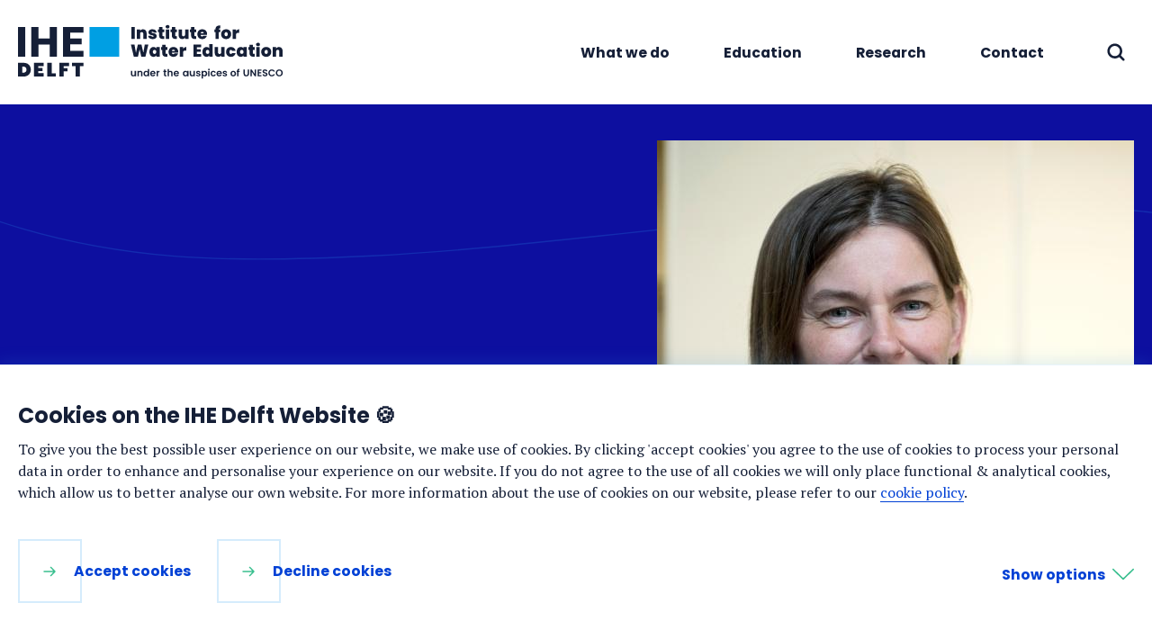

--- FILE ---
content_type: text/html; charset=utf-8
request_url: https://www.un-ihe.org/people/staff/lyzette-robbemont
body_size: 9237
content:


<!DOCTYPE html>
<html lang=en>
  <head>
    <meta charset="utf-8" />
    <meta name="viewport" content="width=device-width, initial-scale=1.0" />
    <meta http-equiv="X-UA-Compatible" content="IE=edge" />

    <!--
      Developed by Hoppinger BV 2026
      http://www.hoppinger.com
    -->


<script>
window.dataLayer = window.dataLayer || [];
function gtag(){dataLayer.push(arguments);}
gtag('consent', 'default', {
  'ad_storage': 'denied',
  'ad_user_data': 'denied',
  'ad_personalization': 'denied',
  'analytics_storage': 'denied',
  'functionality_storage': 'denied',
  'personalization_storage': 'denied',
  'security_storage': 'denied'
});
window.dataLayer.push({
  originalLocation:
    document.location.protocol + '//' + document.location.hostname + document.location.pathname + document.location.search
});
</script>

<script src="/datalayer.bundle.5277f207e5d9c462a882.min.js?90965c5c13d6fdccbfe4" onload="window.updateInitialConsent();"></script>
<!-- Anti-flicker snippet (recommended) -->

<!-- Google Tag Manager -->
<script>(function (w, d, s, l, i) {
    w[l] = w[l] || []; w[l].push({
      'gtm.start':
        new Date().getTime(), event: 'gtm.js'
    }); var f = d.getElementsByTagName(s)[0],
      j = d.createElement(s), dl = l != 'dataLayer' ? '&l=' + l : ''; j.async = true; j.src =
        'https://www.googletagmanager.com/gtm.js?id=' + i + dl; f.parentNode.insertBefore(j, f);
  })(window, document, 'script', 'dataLayer', 'GTM-NL7XSJX');</script>
<!-- End Google Tag Manager -->

    <title>Lyzette Robbemont | IHE Delft Institute for Water Education </title>
    
<link rel='alternate' hreflang=en href=https://www.un-ihe.org/people/staff/lyzette-robbemont/>    <meta property="og:type" name="og:type" content="website" />
    <meta property="og:url" name="og:url" content='https://www.un-ihe.org/people/staff/lyzette-robbemont' />
    <meta name="language" content="English" />
    <meta name="title" content='Lyzette Robbemont' />
    <meta name='description' content=''/>
    <meta property="og:title" name="og:title" content='Lyzette Robbemont' />
    <meta property='og:description' name="og:description" content=''/>
    <meta property='og:image' name="og:image" content='https://ihe-delft-ihe-website-production.s3.eu-central-1.amazonaws.com/s3fs-public/2022-09/Lyzette%20Robbemont.jpg'/>
    <meta property='og:image:url' name= 'og:image:url' content='https://ihe-delft-ihe-website-production.s3.eu-central-1.amazonaws.com/s3fs-public/2022-09/Lyzette%20Robbemont.jpg'/>
    <meta name="twitter:title" content='Lyzette Robbemont' />
    <meta name='twitter:description' content=''/>
    <meta name='twitter:cards:image' content='https://ihe-delft-ihe-website-production.s3.eu-central-1.amazonaws.com/s3fs-public/2022-09/Lyzette%20Robbemont.jpg'/>

    <script>var sitename = null</script>
    
      <link rel="preload" as="image" href="/images/spa/logo-ihe.svg">
      <link rel="preload" as="image" href="/images/spa/wave-inverted.svg#white">
      <link href="https://fonts.googleapis.com/css2?family=PT+Serif:ital,wght@0,400;0,700;1,400;1,700&family=Poppins:ital,wght@0,400;0,700;1,400;1,700&display=swap" rel="stylesheet">
<link href="/spa.min.css?302a4dcae1686d1b6b64" rel="stylesheet"/>    <link rel="apple-touch-icon" sizes="180x180" href="/apple-touch-icon.png">
    <link rel="icon" type="image/png" sizes="32x32" href="/favicon-32x32.png">
    <link rel="icon" type="image/png" sizes="16x16" href="/favicon-16x16.png">
    <link rel="manifest" href="/site.webmanifest">
    <link rel="mask-icon" href="/safari-pinned-tab.svg" color="#2ea0ed">
    <meta name="apple-mobile-web-app-title" content="IHE Delft Institute for Water Education">
    <meta name="application-name" content="IHE Delft Institute for Water Education">
    <meta name="msapplication-TileColor" content="#2ea0ed">
    <meta name="theme-color" content="#ffffff">


  </head>

  <body>
      <!-- Google Tag Manager (noscript) -->
      <noscript><iframe src="https://www.googletagmanager.com/ns.html?id='GTM-NL7XSJX'"
      height="0" width="0" style="display:none;visibility:hidden"></iframe></noscript>
      <!-- End Google Tag Manager (noscript) -->

    <input name="__RequestVerificationToken" type="hidden" value="CfDJ8CMYYTovUSpPquQQlFLar5QhucDfD059d3S9VDgKC62JtsQvPdfPpzJ6aXOm9Qr6Uu-8HhLnVqo0QRWCGB-byrrCnuTicx2nKTcNWEXdAylcs3eNe1M1vcsBN8WCiFQkQCDRuDlsZa9iGn-IeK0g91I" />
    
<div aria-hidden="true" class="sr-text" style="font-family: 'PT Serif'; font-weight: 400;">&nbsp;</div>
<div aria-hidden="true" class="sr-text" style="font-family: 'Poppins'; font-weight: 700;">&nbsp;</div>
    

  <div class="root" id="rootSSR" style="display: none;"></div>
  <div class="root" id="root" ></div>


<script type = "text/javascript">
  function runSPA() {
    try
    {
      if (spa == null || spa == undefined) {
        setTimeout(runSPA, 100)
      }
      else {
        spa.main(false)
      }    
    }
    catch {
      setTimeout(runSPA, 100)
    }
  }
  runSPA()
</script>


<script defer="defer" src="/spa.ramda.bundle.41da6ae8b3970320520a.min.js?302a4dcae1686d1b6b64"></script><script defer="defer" src="/spa.react-pdf.bundle.c70765c9f46c90c01573.min.js?302a4dcae1686d1b6b64"></script><script defer="defer" src="/spa.moment.bundle.011328edad9b5b4e3271.min.js?302a4dcae1686d1b6b64"></script><script defer="defer" src="/spa.core-js.bundle.9ae1b70d13eb98ad7ffa.min.js?302a4dcae1686d1b6b64"></script><script defer="defer" src="/spa.react-bootstrap.bundle.862103d2655f9d3000f3.min.js?302a4dcae1686d1b6b64"></script><script defer="defer" src="/spa.crypto-js.bundle.3525da560de1496c32aa.min.js?302a4dcae1686d1b6b64"></script><script defer="defer" src="/spa.browserify-sign.bundle.13608c50a9a44b6ac078.min.js?302a4dcae1686d1b6b64"></script><script defer="defer" src="/spa.iconv-lite.bundle.750a51d614c9389ce484.min.js?302a4dcae1686d1b6b64"></script><script defer="defer" src="/spa.restructure.bundle.63f2c66c4f130c9e8cde.min.js?302a4dcae1686d1b6b64"></script><script defer="defer" src="/spa.browserify-aes.bundle.9b6af5c917a819ecc92f.min.js?302a4dcae1686d1b6b64"></script><script defer="defer" src="/spa.i18next.bundle.01576b992364244267d0.min.js?302a4dcae1686d1b6b64"></script><script defer="defer" src="/spa.hash-base.bundle.cc53cb01b17579144224.min.js?302a4dcae1686d1b6b64"></script><script defer="defer" src="/spa.elliptic.bundle.c27a916aa106cae3c638.min.js?302a4dcae1686d1b6b64"></script><script defer="defer" src="/spa.stream-browserify.bundle.3fdc0c74c0fea17b363a.min.js?302a4dcae1686d1b6b64"></script><script defer="defer" src="/spa.asn1.js.bundle.f460b3bfec5c7d37ea64.min.js?302a4dcae1686d1b6b64"></script><script defer="defer" src="/spa.hash.js.bundle.5f87f8ad1e570e7ce713.min.js?302a4dcae1686d1b6b64"></script><script defer="defer" src="/spa.pako.bundle.c3053a46259781c88663.min.js?302a4dcae1686d1b6b64"></script><script defer="defer" src="/spa.babel-runtime.bundle.025c7bc5bf4debc58d48.min.js?302a4dcae1686d1b6b64"></script><script defer="defer" src="/spa.react-router.bundle.1393af291dc13d120751.min.js?302a4dcae1686d1b6b64"></script><script defer="defer" src="/spa.react-reconciler.bundle.3c847f1e54a817898c73.min.js?302a4dcae1686d1b6b64"></script><script defer="defer" src="/spa.react-dom.bundle.13a7858190b88dec7e75.min.js?302a4dcae1686d1b6b64"></script><script defer="defer" src="/spa.assert.bundle.48c786b217275113c090.min.js?302a4dcae1686d1b6b64"></script><script defer="defer" src="/spa.util.bundle.1a42e69eedf3721e162a.min.js?302a4dcae1686d1b6b64"></script><script defer="defer" src="/spa.hyphen.bundle.0469d1a5e8d13c82f3cc.min.js?302a4dcae1686d1b6b64"></script><script defer="defer" src="/spa.plyr-react.bundle.7e72bc6f1ada5d6cdba8.min.js?302a4dcae1686d1b6b64"></script><script defer="defer" src="/spa.immutable.bundle.11146b8e835b5572a266.min.js?302a4dcae1686d1b6b64"></script><script defer="defer" src="/spa.history.bundle.8dc8bee96f8344082099.min.js?302a4dcae1686d1b6b64"></script><script defer="defer" src="/spa.browserify-zlib.bundle.27b6dd3a636e8599209f.min.js?302a4dcae1686d1b6b64"></script><script defer="defer" src="/spa.browserify-rsa.bundle.2d9df733a1228ebc0155.min.js?302a4dcae1686d1b6b64"></script><script defer="defer" src="/spa.buffer.bundle.7e38708530de377f215b.min.js?302a4dcae1686d1b6b64"></script><script defer="defer" src="/spa.bn.js.bundle.41635fc208538522c9d1.min.js?302a4dcae1686d1b6b64"></script><script defer="defer" src="/spa.bundle.a9fa53f723a63b756986.min.js?302a4dcae1686d1b6b64"></script>
    
<svg xmlns="http://www.w3.org/2000/svg" style="display: none">
  <symbol id="icon--arrow" viewBox="0 0 19 19"><path d="M18.54852,9.87878a.99771.99771,0,0,0,.07154-.35437c.00024-.00866.00494-.01593.00494-.02465s-.00476-.016-.005-.02472a.99777.99777,0,0,0-.07142-.35431.98342.98342,0,0,0-.14209-.218.941.941,0,0,0-.06665-.10223l-.00726-.00745-.00067-.00067L12.24609,2.57153A1,1,0,1,0,10.81641,3.97l4.431,4.52979H1.375a.99976.99976,0,1,0,0,1.99951H15.24786l-4.43145,4.53027A1,1,0,1,0,12.24609,16.428l6.09375-6.229a.93866.93866,0,0,0,.07013-.1076A.98188.98188,0,0,0,18.54852,9.87878Z"/></symbol>
  <symbol id="icon--calendar" viewBox="0 0 24 24"><path d="m7 0c.55228 0 1 .447715 1 1v2h8v-2c0-.552285.4477-1 1-1s1 .447715 1 1v2h3.5c1.3807 0 2.5 1.11929 2.5 2.5v16c0 1.3807-1.1193 2.5-2.5 2.5h-19c-1.38071 0-2.5-1.1193-2.5-2.5v-16c0-1.38071 1.11929-2.5 2.5-2.5h3.5v-2c0-.552285.44772-1 1-1zm9 5v1c0 .55228.4477 1 1 1s1-.44772 1-1v-1h3.5c.2761 0 .5.22386.5.5v3.5h-20v-3.5c0-.27614.22386-.5.5-.5h3.5v1c0 .55228.44772 1 1 1s1-.44772 1-1v-1zm-14 6v10.5c0 .2761.22386.5.5.5h19c.2761 0 .5-.2239.5-.5v-10.5z" fill-rule="evenodd"/></symbol>
  <symbol id="icon--checkmark" viewBox="0 0 16 16"><path d="m6.65 13.65a1.5 1.5 0 0 1 -1.13-.51l-4.23-4.83 2.26-2 3.09 3.55 5.8-6.74 2.27 2-6.93 8.01a1.51 1.51 0 0 1 -1.13.52z"/></symbol>
  <symbol id="icon--clock" viewBox="0 0 24 24"><g ><path d="m13 6c0-.55228-.4477-1-1-1s-1 .44772-1 1v6c0 .5523.4477 1 1 1h4c.5523 0 1-.4477 1-1s-.4477-1-1-1h-3z"/><path d="m12 0c-6.62742 0-12 5.37258-12 12 0 6.6274 5.37258 12 12 12 6.6274 0 12-5.3726 12-12 0-6.62742-5.3726-12-12-12zm-10 12c0-5.52285 4.47715-10 10-10 5.5228 0 10 4.47715 10 10 0 5.5228-4.4772 10-10 10-5.52285 0-10-4.4772-10-10z" /></g></symbol>
  <symbol id="icon--close" viewBox="0 0 16 16"><path d="m5.61289944 4.20970461.09420734.08318861 6.29289322 6.29210678 6.2928932-6.29210678c.3905243-.39052429 1.0236893-.39052429 1.4142136 0 .3604839.36048396.3882135.92771502.0831886 1.32000622l-.0831886.09420734-6.2921068 6.29289322 6.2921068 6.2928932c.3905243.3905243.3905243 1.0236893 0 1.4142136-.360484.3604839-.927715.3882135-1.3200062.0831886l-.0942074-.0831886-6.2928932-6.2921068-6.29289322 6.2921068c-.39052429.3905243-1.02368927.3905243-1.41421356 0-.36048396-.360484-.3882135-.927715-.08318861-1.3200062l.08318861-.0942074 6.29210678-6.2928932-6.29210678-6.29289322c-.39052429-.39052429-.39052429-1.02368927 0-1.41421356.36048396-.36048396.92771502-.3882135 1.32000622-.08318861z"  transform="translate(-4 -4)"/></symbol>
  <symbol id="icon--close-circle" viewBox="0 0 20 20"><path d="m13.4 6.6c-.3-.4-.9-.4-1.2 0l-2.2 2.1-2.1-2.1c-.3-.3-.9-.3-1.3 0-.3.4-.3 1 0 1.3l2.1 2.1-2.1 2.1c-.4.3-.4.9 0 1.2.3.4.9.4 1.2 0l2.1-2.1 2.1 2.1c.3.4.9.4 1.2 0 .4-.3.4-.9 0-1.2l-1.9-2.1 2.1-2.1c.3-.3.4-.9 0-1.3z"/><path d="m10 0c-5.5 0-10 4.5-10 10s4.5 10 10 10 10-4.5 10-10-4.4-10-10-10zm0 18.2c-4.5 0-8.2-3.7-8.2-8.2s3.7-8.2 8.2-8.2 8.2 3.7 8.2 8.2-3.6 8.2-8.2 8.2z"/></symbol>
  <symbol id="icon--cross" viewBox="0 0 22 22"><path d="m14.1 11 7.2-7.2c.9-.9.9-2.2 0-3.1s-2.2-.9-3.1 0l-7.2 7.2-7.2-7.2c-.9-.9-2.3-.8-3.1 0-.8.9-.8 2.2 0 3.1l7.2 7.2-7.2 7.2c-.9.9-.9 2.2 0 3.1s2.2.9 3.1 0l7.2-7.2 7.2 7.2c.9.9 2.3.8 3.1 0 .8-.9.8-2.2 0-3.1z"/></symbol>
  <symbol id="icon--chevron" viewBox="0 0 29 15"><path clip-rule="evenodd" d="m28.7203.306359c.3831.397822.3712 1.030871-.0267 1.413961l-13.5 12.99998c-.3872.3729-1 .3729-1.3872 0l-13.500044-12.99998c-.397821-.38309-.409767-1.016138-.02668-1.41396.38309-.3978221 1.016144-.409767 1.413964-.026679l12.80636 12.332019 12.8064-12.332019c.3978-.383088 1.0308-.3711434 1.4139.026678z" /></symbol>
  <symbol id="icon--download" viewBox="0 0 21 20"><path clip-rule="evenodd" d="m16.6986 9.34597c.3952-.3858.4028-1.01892.0169-1.41411-.3858-.39518-1.0189-.40278-1.4141-.01697l-3.8014 3.71131v-10.6262c0-.552285-.4477-1-1-1-.55229 0-1 .447715-1 1v10.6262l-3.80143-3.71131c-.39518-.38581-1.0283-.37821-1.41411.01697s-.37821 1.0283.01697 1.41411l5.5 5.36953c.38847.3793 1.00867.3793 1.39717 0zm-16.6986 4.65403v6h21v-6c0-.5523-.4477-1-1-1s-1 .4477-1 1v4h-17v-4c0-.5523-.44772-1-1-1-.552284 0-1 .4477-1 1z" /></symbol>
  <symbol id="icon--exclamation" viewBox="0 0 22 22"><path d="m11 0c2.2 0 4.3.6 6.1 1.9 1.8 1.2 3.2 2.9 4.1 4.9.8 2 1 4.2.6 6.3-.4 2.2-1.5 4.1-3 5.7-1.6 1.5-3.5 2.6-5.7 3-2.1.4-4.3.2-6.3-.6-2-.9-3.7-2.3-4.9-4.1-1.3-1.8-1.9-3.9-1.9-6.1 0-2.9 1.2-5.7 3.2-7.8 2.1-2 4.9-3.2 7.8-3.2zm0 20c1.8 0 3.5-.5 5-1.5s2.6-2.4 3.3-4.1c.7-1.6.9-3.4.5-5.2-.3-1.7-1.2-3.3-2.4-4.6-1.3-1.2-2.9-2.1-4.6-2.4-1.8-.4-3.6-.2-5.2.5-1.7.7-3.1 1.8-4.1 3.3s-1.5 3.2-1.5 5c0 2.4 1 4.7 2.6 6.4 1.7 1.6 4 2.6 6.4 2.6z"/><path d="m11 6q.2 0 .4.1.2.1.3.2.1.1.2.3.1.2.1.4v4q0 .4-.3.7-.3.3-.7.3-.4 0-.7-.3-.3-.3-.3-.7v-4q0-.2.1-.4.1-.2.2-.3.1-.1.3-.2.2-.1.4-.1z"/><path d="m11 14q.4 0 .7.3.3.3.3.7v.5q0 .4-.3.7-.3.3-.7.3-.4 0-.7-.3-.3-.3-.3-.7v-.5q0-.4.3-.7.3-.3.7-.3z"/></symbol>
  <symbol id="icon--external" viewBox="0 0 22 22"><path d="M15,21H4a3.00328,3.00328,0,0,1-3-3V7A3.00328,3.00328,0,0,1,4,4h6a1,1,0,0,1,0,2H4A1.0013,1.0013,0,0,0,3,7V18a1.001,1.001,0,0,0,1,1H15a1.00068,1.00068,0,0,0,1-1V12a1,1,0,0,1,2,0v6A3.00328,3.00328,0,0,1,15,21Z"/><path d="M20,1H14a1,1,0,0,0,0,2h3.58606L8.293,12.293A0.99983,0.99983,0,1,0,9.707,13.707L19,4.414V8.00055A0.99974,0.99974,0,0,0,20,9h0.00055A0.99974,0.99974,0,0,0,21,8V1.99945A0.99974,0.99974,0,0,0,20,1Z"/></symbol>
  <symbol id="icon--file" viewBox="0 0 22 22"><path d="M19.70709,7.29291l-7-7A0.99985,0.99985,0,0,0,12,0H5A3,3,0,0,0,2,3V19a3,3,0,0,0,3,3H17a3,3,0,0,0,3-3V8A0.99985,0.99985,0,0,0,19.70709,7.29291ZM13,3.41418L16.58582,7H13V3.41418ZM17,20H5a1,1,0,0,1-1-1V3A1,1,0,0,1,5,2h6V8a1,1,0,0,0,1,1h6V19A1,1,0,0,1,17,20Z"/></symbol>
  <symbol id="icon--hamburger" viewBox="0 0 18 14"><path d="m13 6c.5522847 0 1 .44771525 1 1 0 .51283584-.3860402.93550716-.8833789.99327227l-.1166211.00672773h-12c-.55228475 0-1-.44771525-1-1 0-.51283584.38604019-.93550716.88337888-.99327227l.11662112-.00672773z"/><path d="m17 12c.5522847 0 1 .4477153 1 1 0 .5128358-.3860402.9355072-.8833789.9932723l-.1166211.0067277h-16c-.55228475 0-1-.4477153-1-1 0-.5128358.38604019-.9355072.88337888-.9932723l.11662112-.0067277z"/><path d="m17 0c.5522847 0 1 .44771525 1 1 0 .51283584-.3860402.93550716-.8833789.99327227l-.1166211.00672773h-16c-.55228475 0-1-.44771525-1-1 0-.51283584.38604019-.93550716.88337888-.99327227l.11662112-.00672773z"/></symbol>
  <symbol id="icon--info" viewBox="0 0 22 22"><path d="m11 22a11 11 0 1 1 11-11 11.01245 11.01245 0 0 1 -11 11zm0-20a9 9 0 1 0 9 9 9.01047 9.01047 0 0 0 -9-9z"/><path d="m11 16a.99974.99974 0 0 1 -1-1v-4a1 1 0 0 1 2 0v4a.99974.99974 0 0 1 -1 1z"/><path d="m11 8a1 1 0 0 1 -1-1v-.5a1 1 0 0 1 2 0v.5a1 1 0 0 1 -1 1z"/></symbol>
  <symbol id="icon--info-full" viewBox="0 0 22 22"><path d="m11 22c-2.17574 0-4.3027-.6455-6.11129-1.8535-.92774-.6201-1.75098-1.374-2.44531-2.2324-.65821-.8154-1.20118-1.7256-1.606449-2.7041-.83203113-2.0107-1.049805-4.2217-.625976-6.35547.424804-2.13379 1.472655-4.09473 3.010745-5.63281.77832-.77832 1.66601-1.43164 2.6289-1.94141.93946-.498046 1.9502-.859375 3.00391-1.069335 2.13377-.423829 4.34477-.20605513 6.35547.625976 2.0098.833009 3.7275 2.243169 4.9365 4.051759 1.208 1.80859 1.8535 3.93555 1.8535 6.11129-.0029 2.9161-1.163 5.712-3.2255 7.7745s-4.8584 3.2226-7.7745 3.2255zm0-6c-.0478 0-.0957-.0029-.1425-.0097-.0821-.0117-.1631-.0342-.2403-.0664-.0635-.0264-.125-.0596-.1816-.0977-.0508-.0351-.0986-.0752-.1426-.1191-.0537-.0537-.1016-.1143-.1416-.1787-.0293-.0459-.0547-.0948-.0752-.1456-.0508-.121-.0762-.2519-.0762-.3828v-4c0-.0957.0137-.1904.0401-.2802.0351-.1182.0908-.2295.166-.3282.0264-.0341.0557-.0673.0869-.0986.1875-.1875.4414-.293.707-.293.1914 0 .377.0547.5362.1563l.0742.0517c.0342.0264.0664.0547.0967.085.1875.1875.2929.4414.2929.707v4c0 .1309-.0254.2618-.0761.3828-.0498.1211-.1241.2315-.2168.3243-.0576.0576-.1211.1074-.1905.1494-.0429.0254-.0879.0478-.1338.0674-.0546.0234-.1113.041-.1699.0537-.0449.0097-.0908.0156-.1367.0195zm-.707-8.29293c.1875.1875.4414.29297.707.29297.2657 0 .5196-.10547.7071-.29297s.2929-.44141.2929-.70703v-.5c0-.26563-.1054-.51953-.2929-.70703s-.4414-.29297-.7071-.29297c-.2656 0-.5195.10547-.707.29297s-.293.4414-.293.70703v.5c0 .26562.1055.51953.293.70703z" fill-rule="evenodd"/></symbol>
  <symbol id="icon--mail" viewBox="0 0 21 16"><path fill-rule="evenodd" d="M0 2C0 0.895431 0.89543 0 2 0H19C20.1046 0 21 0.895431 21 2V14C21 15.1046 20.1046 16 19 16L2 16C0.89543 16 0 15.1046 0 14V2ZM19 3.37325V13C19 13.5523 18.5523 14 18 14L3 14C2.44772 14 2 13.5523 2 13V3.37325L9.81464 10.7282C10.1997 11.0906 10.8003 11.0906 11.1854 10.7282L19 3.37325ZM17.5409 2L10.5 8.62675L3.45908 2L17.5409 2Z"/></symbol>
  <symbol id="icon--pin" viewBox="0 0 17 24.5"><path d="M9.2,25.30011h0a.97381.97381,0,0,1-1-.8c-.4-1.7-1.3-4.7-2.1-5.5-.3-.3-.5-.6-.8-.9-2-2.1-4.6-4.7-4.6-8.8a8.53579,8.53579,0,0,1,8.5-8.5,8.53579,8.53579,0,0,1,8.5,8.5c0,4.1-2.4,6.6-4.6,8.8a6.46977,6.46977,0,0,0-.8.9c-.8.9-1.7,3.9-2.1,5.5A1.0767,1.0767,0,0,1,9.2,25.30011Zm0-22.5a6.59506,6.59506,0,0,0-4.6,1.9,6.33585,6.33585,0,0,0-1.8,4.6c0,3.3,2,5.4,4,7.4l.9.9a9.98606,9.98606,0,0,1,1.6,3.1,9.98606,9.98606,0,0,1,1.6-3.1l.9-.9c2-2,4-4.1,4-7.4a6.59506,6.59506,0,0,0-1.9-4.6A6.41245,6.41245,0,0,0,9.2,2.80011Z" transform="translate(-0.7 -0.80011)"/><path d="M9.2,13.30011a4,4,0,1,1,4-4A3.94863,3.94863,0,0,1,9.2,13.30011Zm0-6a2,2,0,1,0,2,2A1.94421,1.94421,0,0,0,9.2,7.30011Z" transform="translate(-0.7 -0.80011)"/></symbol>
  <symbol id="icon--printer" viewBox="0 0 24 24"><path d="M5.614 1.057a.814.814 0 0 0-.505.396l-.089.167-.011 3.185-.011 3.186-.769.019c-.662.017-.813.033-1.09.116a3.068 3.068 0 0 0-2.025 2.034l-.094.3v6.08l.094.3a3.099 3.099 0 0 0 2.026 2.042c.239.076.396.092 1.068.108l.789.019.011 1.686.012 1.685.1.178c.11.197.294.34.515.401.199.056 12.531.056 12.73 0a.842.842 0 0 0 .515-.401l.1-.178.012-1.685.012-1.686.788-.019c.672-.016.829-.032 1.068-.108a3.099 3.099 0 0 0 2.026-2.042l.094-.3v-6.08l-.094-.3a3.068 3.068 0 0 0-2.025-2.034c-.277-.083-.428-.099-1.09-.116l-.769-.019-.011-3.186-.011-3.185-.089-.167c-.106-.197-.269-.322-.52-.398-.264-.079-12.503-.077-12.757.002M17 5.5V8H7V3h10v2.5m3.31 4.561c.279.083.546.35.629.629.086.289.092 5.316.006 5.6a1.02 1.02 0 0 1-.461.582c-.176.103-.212.109-.832.121l-.648.014-.012-1.694c-.012-1.663-.014-1.696-.101-1.86-.106-.197-.269-.322-.52-.398-.273-.082-12.469-.082-12.742 0-.251.076-.414.201-.52.398-.087.164-.089.197-.101 1.86l-.011 1.694-.649-.014c-.62-.012-.656-.018-.832-.121a1.051 1.051 0 0 1-.458-.556c-.088-.252-.086-5.326.003-5.626.079-.269.351-.547.612-.627.16-.049 1.357-.058 8.31-.06 7.161-.003 8.147.004 8.327.058M17 18v3H7v-6h10v3" /></symbol>
  <symbol id="icon--search" viewBox="0 0 23 23"><path clip-rule="evenodd" d="m10 .5c-5.24671 0-9.5 4.25329-9.5 9.5 0 5.2467 4.25329 9.5 9.5 9.5 2.1136 0 4.066-.6902 5.6441-1.8576.0716.1513.1701.2931.2952.4183l4 4c.5858.5857 1.5356.5857 2.1214 0 .5857-.5858.5857-1.5356 0-2.1214l-4-4c-.1252-.1251-.267-.2236-.4183-.2952 1.1674-1.5781 1.8576-3.5305 1.8576-5.6441 0-5.24671-4.2533-9.5-9.5-9.5zm-6.5 9.5c0-3.58985 2.91015-6.5 6.5-6.5 3.5899 0 6.5 2.91015 6.5 6.5 0 3.5899-2.9101 6.5-6.5 6.5-3.58985 0-6.5-2.9101-6.5-6.5z" /></symbol>
  <symbol id="icon--chevron-bold" width="14" height="8" viewBox="0 0 14 8" fill="none"><path d="M1 1L7 7L13 1" stroke="#2EA0ED" stroke-width="2" stroke-linecap="round" stroke-linejoin="round"/></symbol>
  <!-- Socials -->
  <symbol id="icon--facebook" viewBox="0 0 24 24"><path d="M17.14,12.0071H13.77721V24H8.793V12.0071H6.42232V7.77287H8.793V5.02918C8.793,3.06546,9.72516,0,13.82374,0l3.69085.0142V4.127H14.83478A1.01363,1.01363,0,0,0,13.778,5.27918V7.77366h3.79968Z" /></symbol>
  <symbol id="icon--instagram" viewBox="0 0 24 24"><path d="M11.99622,5.836a6.16022,6.16022,0,1,1-6.16016,6.16023A6.16013,6.16013,0,0,1,11.99622,5.836Zm0,2.16149A3.99873,3.99873,0,1,0,15.995,11.99622,3.99873,3.99873,0,0,0,11.99622,7.99748ZM18.39978,4.153a1.43955,1.43955,0,1,1-1.43945,1.43957A1.43959,1.43959,0,0,1,18.39978,4.153ZM11.99622,0C8.73828,0,8.32971.0138,7.05017.07218a8.80457,8.80457,0,0,0-2.912.55762A5.88069,5.88069,0,0,0,2.01343,2.01342,5.88051,5.88051,0,0,0,.62976,4.13824,8.805,8.805,0,0,0,.07214,7.05018C.01379,8.32971,0,8.73823,0,11.99622s.01379,3.66649.07214,4.946a8.80516,8.80516,0,0,0,.55762,2.91194A5.88068,5.88068,0,0,0,2.01343,21.979a5.88147,5.88147,0,0,0,2.12475,1.38366,8.80571,8.80571,0,0,0,2.912.55758c1.27954.05838,1.68811.07218,4.946.07218s3.6665-.0138,4.946-.07218a8.8056,8.8056,0,0,0,2.912-.55758,6.13417,6.13417,0,0,0,3.50842-3.50848,8.80516,8.80516,0,0,0,.55762-2.91194c.05835-1.27953.07214-1.68805.07214-4.946s-.01379-3.66651-.07214-4.946a8.805,8.805,0,0,0-.55762-2.91194A5.88051,5.88051,0,0,0,21.979,2.01342,5.88061,5.88061,0,0,0,19.85425.6298a8.80446,8.80446,0,0,0-2.912-.55762C15.66272.0138,15.25415,0,11.99622,0Zm0,2.16147c3.20312,0,3.58252.01225,4.84753.07a6.63773,6.63773,0,0,1,2.22754.413,3.71661,3.71661,0,0,1,1.37927.89739,3.71528,3.71528,0,0,1,.89734,1.37933A6.63637,6.63637,0,0,1,21.761,7.14871c.05774,1.26495.06994,1.64437.06994,4.84751s-.0122,3.58254-.06994,4.84749a6.63637,6.63637,0,0,1-.41309,2.22753,3.97274,3.97274,0,0,1-2.27661,2.2767,6.63688,6.63688,0,0,1-2.22754.413c-1.26477.05771-1.64417.06995-4.84753.06995S8.41357,21.8187,7.14868,21.761a6.63694,6.63694,0,0,1-2.22754-.413,3.71651,3.71651,0,0,1-1.37927-.89737,3.71528,3.71528,0,0,1-.89734-1.37933,6.63618,6.63618,0,0,1-.41308-2.22753c-.05774-1.265-.06995-1.64439-.06995-4.84749s.01221-3.58256.06995-4.84751a6.63618,6.63618,0,0,1,.41308-2.22753,3.71528,3.71528,0,0,1,.89734-1.37933,3.71669,3.71669,0,0,1,1.37927-.89739,6.63779,6.63779,0,0,1,2.22754-.413c1.265-.05771,1.64441-.07,4.84754-.07Z"/></symbol>
  <symbol id="icon--linkedin" viewBox="0 0 20 20"><path d="M14.67354,12.21317a2.20436,2.20436,0,0,0-2.07428-2.26562,1.83419,1.83419,0,0,0-2.06372,1.05674,3.60077,3.60077,0,0,0-.19536,1.04414v5.45586H7.68729V7.15624h2.75483l0.13589,1.348h0.05947A3.26232,3.26232,0,0,1,13.57,7.15624c1.988,0,3.77017,1.57358,3.77017,4.458v5.89007H14.67354V12.21317ZM4.11531,5.92645a1.35315,1.35315,0,0,1-1.4261-1.276q-0.00269-.04843-0.0019-0.097A1.364,1.364,0,0,1,4.03766,3.17592q0.05669-.00056.11328,0.00358a1.359,1.359,0,0,1,1.44345,1.269q0.00337,0.05238.00269,0.10491a1.36882,1.36882,0,0,1-1.36,1.37763Q4.17615,5.93148,4.11531,5.92645ZM3.00687,17.50428V7.15624h2.3294v10.348H3.00687v0Z"/></symbol>
  <symbol id="icon--youtube" viewBox="0 0 20 20"><path d="M18.5,12.9753a3.17755,3.17755,0,0,1-3.16279,3.17365H4.66279A3.17755,3.17755,0,0,1,1.5,12.9753V7.02471A3.17755,3.17755,0,0,1,4.66279,3.85107H15.33721A3.17755,3.17755,0,0,1,18.5,7.02471V12.9753ZM8.01064,7.24583v5.87006l5.01136-2.9346Z"/></symbol>
</svg>
  </body>
</html>


--- FILE ---
content_type: text/css
request_url: https://www.un-ihe.org/spa.min.css?302a4dcae1686d1b6b64
body_size: 40581
content:
:root{--auth--padding-x:1.25rem;--auth--padding-y:1.25rem;--auth--form-max-width:37.5rem;--auth--header-bg:var(--color--green-900);--auth--header-bg-inverted:var(--color--green-100);--auth--logo-min-width:9.375rem;--auth--logo-max-width:13.75rem;--auth--logo-margin-bottom:1.25rem;--auth--slogan-color:inherit;--auth--form-label-show-password-font-family:inherit;--auth--form-label-show-password-font-size:75%;--auth--form-label-show-password-color:inherit}@media only screen and (min-width:64rem){:root{--auth--padding-x:1.25rem;--auth--padding-y:5rem;--auth--form-max-width:28.125rem;--auth--logo-margin-bottom:1.875rem}}label{display:block}label,select{cursor:pointer}input:focus,select:focus,textarea:focus{outline:none}input:disabled,select:disabled,textarea:disabled{cursor:not-allowed}input::-webkit-input-placeholder,select::-webkit-input-placeholder,textarea::-webkit-input-placeholder{color:var(--color--text)}input::-moz-placeholder,select::-moz-placeholder,textarea::-moz-placeholder{color:var(--color--text)}input:-ms-input-placeholder,select:-ms-input-placeholder,textarea:-ms-input-placeholder{color:var(--color--text)}input::-ms-input-placeholder,select::-ms-input-placeholder,textarea::-ms-input-placeholder{color:var(--color--text)}input::placeholder,select::placeholder,textarea::placeholder{color:var(--color--text)}.auth{-webkit-box-flex:1;-ms-flex-positive:1;flex-grow:1;height:100%}@media only screen and (min-width:64rem){.auth--text,.auth--text-image{display:-webkit-box;display:-ms-flexbox;display:flex}}@media only screen and (min-width:64rem){.auth--text-image .auth__header,.auth--text-image .auth__main,.auth--text .auth__header,.auth--text .auth__main{width:50%}}.auth--clr-inverted .auth__header{background-color:var(--auth--header-bg-inverted)}.auth--clr-inverted .auth__slogan{text-shadow:.125rem .125rem .125rem rgba(0,0,0,.4)}.auth__header,.auth__main{position:relative;padding:var(--auth--padding-y) var(--auth--padding-x)}.auth__header{background-color:var(--auth--header-bg)}.auth__main{overflow-y:auto;-webkit-overflow-scrolling:touch}.auth__form,.auth__header-inner{margin-left:auto;margin-right:auto;max-width:var(--auth--form-max-width)}.auth__header-inner{position:relative;z-index:1}.auth__logo{display:block;margin-bottom:var(--auth--logo-margin-bottom)}.auth__logo:focus img,.auth__logo:hover img{-webkit-transform:scale(1.05);transform:scale(1.05)}.auth__logo img{min-width:var(--auth--logo-min-width);max-width:50%;width:100%;height:auto;-webkit-transform:scale(1);transform:scale(1);-webkit-transition:-webkit-transform .1s;transition:-webkit-transform .1s;transition:transform .1s;transition:transform .1s,-webkit-transform .1s}@media only screen and (min-width:64rem){.auth__logo img{max-width:var(--auth--logo-max-width)}}.auth__slogan{color:var(--auth--slogan-color)!important}.auth__visual{position:relative;overflow:hidden;position:absolute}.auth__visual,.auth__visual img{top:0;left:0;width:100%;height:100%}.auth__visual img{-o-object-fit:cover;object-fit:cover;-o-object-position:50% 50%;object-position:50% 50%;position:absolute}@media (-ms-high-contrast:active),(-ms-high-contrast:none){.auth__visual img{min-height:100%;min-width:100%;max-width:none;width:auto;height:auto;-webkit-transform:translate(-50%,-50%);transform:translate(-50%,-50%);top:50%;left:50%}}@media only screen and (max-width:63.9375rem){.auth__visual .auth__image{display:none}}.lf__header{margin-bottom:1.25rem}@media only screen and (min-width:64rem){.lf__header{margin-bottom:2.5rem}}.lf__header+.lf__actions,.lf__header+.lf__options{padding-top:0}.lf__subheader{margin-bottom:1.25rem}@media only screen and (min-width:64rem){.lf__subheader{margin-bottom:1.875rem}}.lf__intro{padding-top:.625rem}@media only screen and (min-width:64rem){.lf__intro{padding-top:1rem}}.lf__group{position:relative;margin-bottom:1.25rem}.lf__label{font-family:var(--font--titles)}@media only screen and (min-width:64rem){.lf__actions{padding-top:1.25rem}}.lf__action a,.lf__action button{width:100%!important}.lf__action:not(:first-child){margin-top:.625rem}.lf__options{padding-top:1.5rem}.lf__option:not(:last-child){margin-bottom:1.25rem!important}.lf__input[id*=password],.lf__input[id*=Password]{padding-right:calc(3.125rem + 1.25rem)}.lf__input[id*=password].is-invalid,.lf__input[id*=Password].is-invalid{padding-right:calc(3.125rem + 1.25rem + 1.5rem)}.lf__input[id*=password].is-invalid+.lf__password-toggle,.lf__input[id*=Password].is-invalid+.lf__password-toggle{right:calc(1.25rem + 1.75rem)}.lf__input-wrapper{position:relative}.lf__password-toggle{position:absolute;right:1.25rem;bottom:.75rem;line-height:1}.lf__password-toggle label{display:block;margin:0;font-family:inherit;font-size:.875rem;color:inherit;cursor:pointer}.lf__password-toggle label:hover span{border-bottom-color:currentColor}.lf__password-toggle input[type=checkbox]{position:absolute;opacity:0;height:0;width:0}.lf__password-toggle input[type=checkbox]:focus+label span{border-bottom-color:currentColor}.lf__password-toggle span{border-bottom:.0625rem solid transparent;-webkit-transition:border-bottom-color .1s;transition:border-bottom-color .1s}.lf__pw-strength{margin-top:.625rem}.lf__pw-strength-inner{position:relative;height:.625rem;border-radius:0;background-color:#efefef}.lf__pw-strength-inner:after,.lf__pw-strength-inner:before{content:"";display:block;position:absolute;top:0;height:100%;border-left:.125rem solid #fff;z-index:10}.lf__pw-strength-inner:before{left:33.3333333333%;width:33.3333333333%}.lf__pw-strength-inner:after{left:66.6666666667%;width:33.3333333333%}.lf__pw-strength-meter{display:block;position:absolute;top:0;left:0;height:100%;width:0;border-radius:0 0 0 0;-webkit-transition:width .1s;transition:width .1s}.pw-strength--none .lf__pw-strength-meter{width:0}.pw-strength--short .lf__pw-strength-meter{width:33.3333333333%;background-color:#dc3545}.pw-strength--almost-good .lf__pw-strength-meter,.pw-strength--weak .lf__pw-strength-meter{width:66.6666666667%;background-color:#fedc53}.pw-strength--strong .lf__pw-strength-meter{width:100%;background-color:#3abf8f;border-radius:0}.lf__pw-strength-feedback{margin-top:.125rem;font-size:.875rem}[type=checkbox].form-check-input,[type=radio].form-check-input{margin-top:.25rem}.form-check-input{cursor:pointer}.form-check-input:disabled{background-color:var(--color--input-bg-disabled)}.form-check-input:disabled,.form-check-input:disabled+.form-check-label{cursor:not-allowed}.form-check-input.is-invalid,.form-check-input:invalid,.form-control.is-invalid,.form-select.is-invalid,.was-validated .form-control:invalid,.was-validated .form-select:invalid{background-color:var(--auth--form-error-bg-color)!important}.alert{color:var(--color--text)!important;white-space:pre-line;border-top-width:0!important;border-right-width:0!important;border-bottom-width:0!important}.alert h2:not(:only-child){margin-bottom:.5rem}.alert:not(:last-child){margin-bottom:2.5rem}/*!
 * Bootstrap v5.1.3 (https://getbootstrap.com/)
 * Copyright 2011-2021 The Bootstrap Authors
 * Copyright 2011-2021 Twitter, Inc.
 * Licensed under MIT (https://github.com/twbs/bootstrap/blob/main/LICENSE)
 */.form-label{margin-bottom:.5rem;font-size:.875rem}.col-form-label,.form-label{font-style:normal;font-weight:700;color:inherit}.col-form-label{padding-top:.8125rem;padding-bottom:.8125rem;margin-bottom:0;font-size:inherit;line-height:1.2}.col-form-label-lg{padding-top:.5625rem;padding-bottom:.5625rem;font-size:1.25rem}.col-form-label-sm{padding-top:.3125rem;padding-bottom:.3125rem;font-size:.875rem}.form-text{margin-top:.125rem;font-size:.875rem;font-style:normal}.form-control,.form-text{font-weight:var(--weight--regular);color:var(--color--text)}.form-control{display:block;width:100%;padding:.75rem 1.25rem;font-family:var(--font--text);font-size:1rem;line-height:1.2;background-color:var(--color--input-bg);background-clip:padding-box;border:.0625rem solid var(--color--input-border);-webkit-appearance:none;-moz-appearance:none;appearance:none;border-radius:0;-webkit-transition:border-color var(--transition--bouncy);transition:border-color var(--transition--bouncy)}@media(prefers-reduced-motion:reduce){.form-control{-webkit-transition:none;transition:none}}.form-control[type=file]{overflow:hidden}.form-control[type=file]:not(:disabled):not([readonly]){cursor:pointer}.form-control:focus{color:var(--color--text);background-color:var(--color--input-bg);border-color:var(--color--input-border-focus);outline:0;-webkit-box-shadow:none;box-shadow:none}.form-control::-webkit-date-and-time-value{height:1.2em}.form-control::-webkit-input-placeholder{color:var(--color--text);opacity:1}.form-control::-moz-placeholder{color:var(--color--text);opacity:1}.form-control:-ms-input-placeholder{color:var(--color--text);opacity:1}.form-control::-ms-input-placeholder{color:var(--color--text);opacity:1}.form-control::placeholder{color:var(--color--text);opacity:1}.form-control:disabled,.form-control[readonly]{background-color:var(--color--input-bg-disabled);border-color:var(--color--input-bg-disabled);opacity:1}.form-control::file-selector-button{padding:.75rem 1.25rem;margin:-.75rem -1.25rem;-webkit-margin-end:1.25rem;margin-inline-end:1.25rem;color:var(--color--text);background-color:#e9ecef;pointer-events:none;border:0 solid;border-color:inherit;border-inline-end-width:.0625rem;border-radius:0;-webkit-transition:color .15s ease-in-out,background-color .15s ease-in-out,border-color .15s ease-in-out,-webkit-box-shadow .15s ease-in-out;transition:color .15s ease-in-out,background-color .15s ease-in-out,border-color .15s ease-in-out,-webkit-box-shadow .15s ease-in-out;transition:color .15s ease-in-out,background-color .15s ease-in-out,border-color .15s ease-in-out,box-shadow .15s ease-in-out;transition:color .15s ease-in-out,background-color .15s ease-in-out,border-color .15s ease-in-out,box-shadow .15s ease-in-out,-webkit-box-shadow .15s ease-in-out}@media(prefers-reduced-motion:reduce){.form-control::-webkit-file-upload-button{-webkit-transition:none;transition:none}.form-control::file-selector-button{-webkit-transition:none;transition:none}}.form-control:hover:not(:disabled):not([readonly])::file-selector-button{background-color:#dde0e3}.form-control::-webkit-file-upload-button{padding:.75rem 1.25rem;margin:-.75rem -1.25rem;-webkit-margin-end:1.25rem;margin-inline-end:1.25rem;color:var(--color--text);background-color:#e9ecef;pointer-events:none;border:0 solid;border-color:inherit;border-inline-end-width:.0625rem;border-radius:0;-webkit-transition:color .15s ease-in-out,background-color .15s ease-in-out,border-color .15s ease-in-out,-webkit-box-shadow .15s ease-in-out;transition:color .15s ease-in-out,background-color .15s ease-in-out,border-color .15s ease-in-out,-webkit-box-shadow .15s ease-in-out;transition:color .15s ease-in-out,background-color .15s ease-in-out,border-color .15s ease-in-out,box-shadow .15s ease-in-out;transition:color .15s ease-in-out,background-color .15s ease-in-out,border-color .15s ease-in-out,box-shadow .15s ease-in-out,-webkit-box-shadow .15s ease-in-out}@media(prefers-reduced-motion:reduce){.form-control::-webkit-file-upload-button{-webkit-transition:none;transition:none}}.form-control:hover:not(:disabled):not([readonly])::-webkit-file-upload-button{background-color:#dde0e3}.form-control-plaintext{display:block;width:100%;padding:.75rem 0;margin-bottom:0;line-height:1.2;color:var(--color--text);background-color:transparent;border:solid transparent;border-width:.0625rem 0}.form-control-plaintext.form-control-lg,.form-control-plaintext.form-control-sm{padding-right:0;padding-left:0}.form-control-sm{min-height:calc(1.2em + .625rem);padding:.25rem .5rem;font-size:.875rem;border-radius:.2rem}.form-control-sm::file-selector-button{padding:.25rem .5rem;margin:-.25rem -.5rem;-webkit-margin-end:.5rem;margin-inline-end:.5rem}.form-control-sm::-webkit-file-upload-button{padding:.25rem .5rem;margin:-.25rem -.5rem;-webkit-margin-end:.5rem;margin-inline-end:.5rem}.form-control-lg{min-height:calc(1.2em + 1.125rem);padding:.5rem 1rem;font-size:1.25rem;border-radius:.3rem}.form-control-lg::file-selector-button{padding:.5rem 1rem;margin:-.5rem -1rem;-webkit-margin-end:1rem;margin-inline-end:1rem}.form-control-lg::-webkit-file-upload-button{padding:.5rem 1rem;margin:-.5rem -1rem;-webkit-margin-end:1rem;margin-inline-end:1rem}textarea.form-control{min-height:3rem}textarea.form-control-sm{min-height:calc(1.2em + .625rem)}textarea.form-control-lg{min-height:calc(1.2em + 1.125rem)}.form-control-color{width:3rem;height:auto;padding:.75rem}.form-control-color:not(:disabled):not([readonly]){cursor:pointer}.form-control-color::-moz-color-swatch{height:1.2em;border-radius:0}.form-control-color::-webkit-color-swatch{height:1.2em;border-radius:0}.form-select{display:block;width:100%;padding:.75rem 2.5rem .75rem 1.25rem;-moz-padding-start:calc(1.25rem - 3px);font-family:var(--font--text);font-size:1rem;font-weight:var(--weight--regular);line-height:1.2;color:var(--color--text);background-color:var(--color--input-bg);background-image:url(/images/spa/icons/chevron.svg);background-repeat:no-repeat;background-position:right 1.25rem center;background-size:.75rem .75rem;border:.0625rem solid var(--color--input-border);border-radius:0;-webkit-transition:border-color var(--transition--bouncy);transition:border-color var(--transition--bouncy);-webkit-appearance:none;-moz-appearance:none;appearance:none}@media(prefers-reduced-motion:reduce){.form-select{-webkit-transition:none;transition:none}}.form-select:focus{border-color:var(--color--input-border-focus);outline:0;-webkit-box-shadow:none;box-shadow:none}.form-select[multiple],.form-select[size]:not([size="1"]){padding-right:1.25rem;background-image:none}.form-select:disabled{color:var(--color--text);background-color:var(--color--input-bg-disabled);border-color:var(--color--input-bg-disabled)}.form-select:-moz-focusring{color:transparent;text-shadow:0 0 0 var(--color--text)}.form-select-sm{padding-top:.25rem;padding-bottom:.25rem;padding-left:.5rem;font-size:.875rem;border-radius:.2rem}.form-select-lg{padding-top:.5rem;padding-bottom:.5rem;padding-left:1rem;font-size:1.25rem;border-radius:.3rem}.form-check{display:block;min-height:1.5rem;padding-left:2.5rem;margin-bottom:.75rem}.form-check .form-check-input{float:left;margin-left:-2.5rem}.form-check-input{width:1.5rem;height:1.5rem;margin-top:0;vertical-align:top;background-color:var(--color--input-bg);background-repeat:no-repeat;background-position:50%;background-size:contain;border:.0625rem solid var(--color--input-border);-webkit-appearance:none;-moz-appearance:none;appearance:none;-webkit-print-color-adjust:exact;color-adjust:exact}.form-check-input[type=checkbox]{border-radius:0}.form-check-input[type=radio]{border-radius:50%}.form-check-input:active{-webkit-filter:brightness(90%);filter:brightness(90%)}.form-check-input:focus{border-color:var(--color--input-border-focus);outline:0;-webkit-box-shadow:none;box-shadow:none}.form-check-input:checked{background-color:var(--color--input-bg);border-color:var(--color--input-border)}.form-check-input:checked[type=checkbox]{background-image:url("data:image/svg+xml;charset=utf-8,%3Csvg xmlns='http://www.w3.org/2000/svg' viewBox='0 0 20 20'%3E%3Cpath fill='none' stroke='%232EA0ED' stroke-linejoin='round' stroke-width='2' d='M6 10l3 3 6-6'/%3E%3C/svg%3E")}.form-check-input:checked[type=radio]{background-image:url("data:image/svg+xml;charset=utf-8,%3Csvg xmlns='http://www.w3.org/2000/svg' viewBox='-4 -4 8 8'%3E%3Ccircle r='2' fill='%232EA0ED'/%3E%3C/svg%3E")}.form-check-input[type=checkbox]:indeterminate{background-color:#0d6efd;border-color:#0d6efd;background-image:url("data:image/svg+xml;charset=utf-8,%3Csvg xmlns='http://www.w3.org/2000/svg' viewBox='0 0 20 20'%3E%3Cpath fill='none' stroke='%23fff' stroke-linecap='round' stroke-linejoin='round' stroke-width='3' d='M6 10h8'/%3E%3C/svg%3E")}.form-check-input:disabled{pointer-events:none;-webkit-filter:none;filter:none;opacity:.5}.form-check-input:disabled~.form-check-label,.form-check-input[disabled]~.form-check-label{opacity:.5}.form-check-label{color:var(--color--text)}.form-switch{padding-left:2.5em}.form-switch .form-check-input{width:2em;margin-left:-2.5em;background-image:url("data:image/svg+xml;charset=utf-8,%3Csvg xmlns='http://www.w3.org/2000/svg' viewBox='-4 -4 8 8'%3E%3Ccircle r='3' fill='rgba(0, 0, 0, 0.25)'/%3E%3C/svg%3E");background-position:0;border-radius:2em;-webkit-transition:background-position .15s ease-in-out;transition:background-position .15s ease-in-out}@media(prefers-reduced-motion:reduce){.form-switch .form-check-input{-webkit-transition:none;transition:none}}.form-switch .form-check-input:focus{background-image:url("data:image/svg+xml;charset=utf-8,%3Csvg xmlns='http://www.w3.org/2000/svg' viewBox='-4 -4 8 8'%3E%3Ccircle r='3' fill='var(--color--input-border-focus)'/%3E%3C/svg%3E")}.form-switch .form-check-input:checked{background-position:100%;background-image:url("data:image/svg+xml;charset=utf-8,%3Csvg xmlns='http://www.w3.org/2000/svg' viewBox='-4 -4 8 8'%3E%3Ccircle r='3' fill='%23fff'/%3E%3C/svg%3E")}.form-check-inline{display:inline-block;margin-right:1rem}.btn-check{position:absolute;clip:rect(0,0,0,0);pointer-events:none}.btn-check:disabled+.btn,.btn-check[disabled]+.btn{pointer-events:none;-webkit-filter:none;filter:none;opacity:.65}.form-range{width:100%;height:1rem;padding:0;background-color:transparent;-webkit-appearance:none;-moz-appearance:none;appearance:none}.form-range:focus{outline:0}.form-range:focus::-webkit-slider-thumb{-webkit-box-shadow:0 0 0 1px #fff,none;box-shadow:0 0 0 1px #fff,none}.form-range:focus::-moz-range-thumb{box-shadow:0 0 0 1px #fff,none}.form-range::-moz-focus-outer{border:0}.form-range::-webkit-slider-thumb{width:1rem;height:1rem;margin-top:-.25rem;background-color:#0d6efd;border:0;border-radius:1rem;-webkit-transition:background-color .15s ease-in-out,border-color .15s ease-in-out,-webkit-box-shadow .15s ease-in-out;transition:background-color .15s ease-in-out,border-color .15s ease-in-out,-webkit-box-shadow .15s ease-in-out;transition:background-color .15s ease-in-out,border-color .15s ease-in-out,box-shadow .15s ease-in-out;transition:background-color .15s ease-in-out,border-color .15s ease-in-out,box-shadow .15s ease-in-out,-webkit-box-shadow .15s ease-in-out;-webkit-appearance:none;appearance:none}@media(prefers-reduced-motion:reduce){.form-range::-webkit-slider-thumb{-webkit-transition:none;transition:none}}.form-range::-webkit-slider-thumb:active{background-color:#b6d4fe}.form-range::-webkit-slider-runnable-track{width:100%;height:.5rem;color:transparent;cursor:pointer;background-color:#dee2e6;border-color:transparent;border-radius:1rem}.form-range::-moz-range-thumb{width:1rem;height:1rem;background-color:#0d6efd;border:0;border-radius:1rem;-moz-transition:background-color .15s ease-in-out,border-color .15s ease-in-out,box-shadow .15s ease-in-out;transition:background-color .15s ease-in-out,border-color .15s ease-in-out,box-shadow .15s ease-in-out;-moz-appearance:none;appearance:none}@media(prefers-reduced-motion:reduce){.form-range::-moz-range-thumb{-moz-transition:none;transition:none}}.form-range::-moz-range-thumb:active{background-color:#b6d4fe}.form-range::-moz-range-track{width:100%;height:.5rem;color:transparent;cursor:pointer;background-color:#dee2e6;border-color:transparent;border-radius:1rem}.form-range:disabled{pointer-events:none}.form-range:disabled::-webkit-slider-thumb{background-color:#adb5bd}.form-range:disabled::-moz-range-thumb{background-color:#adb5bd}.form-floating{position:relative}.form-floating>.form-control,.form-floating>.form-select{height:3.625rem;line-height:1.25}.form-floating>label{position:absolute;top:0;left:0;height:100%;padding:1rem 1.25rem;pointer-events:none;border:.0625rem solid transparent;-webkit-transform-origin:0 0;transform-origin:0 0;-webkit-transition:opacity .1s ease-in-out,-webkit-transform .1s ease-in-out;transition:opacity .1s ease-in-out,-webkit-transform .1s ease-in-out;transition:opacity .1s ease-in-out,transform .1s ease-in-out;transition:opacity .1s ease-in-out,transform .1s ease-in-out,-webkit-transform .1s ease-in-out}@media(prefers-reduced-motion:reduce){.form-floating>label{-webkit-transition:none;transition:none}}.form-floating>.form-control{padding:1rem 1.25rem}.form-floating>.form-control::-webkit-input-placeholder{color:transparent}.form-floating>.form-control::-moz-placeholder{color:transparent}.form-floating>.form-control:-ms-input-placeholder{color:transparent}.form-floating>.form-control::-ms-input-placeholder{color:transparent}.form-floating>.form-control::placeholder{color:transparent}.form-floating>.form-control:not(:-moz-placeholder-shown){padding-top:1.625rem;padding-bottom:.625rem}.form-floating>.form-control:not(:-ms-input-placeholder){padding-top:1.625rem;padding-bottom:.625rem}.form-floating>.form-control:focus,.form-floating>.form-control:not(:placeholder-shown){padding-top:1.625rem;padding-bottom:.625rem}.form-floating>.form-control:-webkit-autofill{padding-top:1.625rem;padding-bottom:.625rem}.form-floating>.form-select{padding-top:1.625rem;padding-bottom:.625rem}.form-floating>.form-control:not(:-moz-placeholder-shown)~label{opacity:.65;transform:scale(.85) translateY(-.5rem) translateX(.15rem)}.form-floating>.form-control:not(:-ms-input-placeholder)~label{opacity:.65;transform:scale(.85) translateY(-.5rem) translateX(.15rem)}.form-floating>.form-control:focus~label,.form-floating>.form-control:not(:placeholder-shown)~label,.form-floating>.form-select~label{opacity:.65;-webkit-transform:scale(.85) translateY(-.5rem) translateX(.15rem);transform:scale(.85) translateY(-.5rem) translateX(.15rem)}.form-floating>.form-control:-webkit-autofill~label{opacity:.65;-webkit-transform:scale(.85) translateY(-.5rem) translateX(.15rem);transform:scale(.85) translateY(-.5rem) translateX(.15rem)}.input-group{position:relative;display:-webkit-box;display:-ms-flexbox;display:flex;-ms-flex-wrap:wrap;flex-wrap:wrap;-webkit-box-align:stretch;-ms-flex-align:stretch;align-items:stretch;width:100%}.input-group>.form-control,.input-group>.form-select{position:relative;-webkit-box-flex:1;-ms-flex:1 1 auto;flex:1 1 auto;width:1%;min-width:0}.input-group>.form-control:focus,.input-group>.form-select:focus{z-index:3}.input-group .btn{position:relative;z-index:2}.input-group .btn:focus{z-index:3}.input-group-text{display:-webkit-box;display:-ms-flexbox;display:flex;-webkit-box-align:center;-ms-flex-align:center;align-items:center;padding:.75rem 1.25rem;font-size:1rem;font-weight:var(--weight--regular);line-height:1.2;color:var(--color--text);text-align:center;white-space:nowrap;background-color:#e9ecef;border:.0625rem solid var(--color--input-border);border-radius:0}.input-group-lg>.btn,.input-group-lg>.form-control,.input-group-lg>.form-select,.input-group-lg>.input-group-text{padding:.5rem 1rem;font-size:1.25rem;border-radius:.3rem}.input-group-sm>.btn,.input-group-sm>.form-control,.input-group-sm>.form-select,.input-group-sm>.input-group-text{padding:.25rem .5rem;font-size:.875rem;border-radius:.2rem}.input-group-lg>.form-select,.input-group-sm>.form-select{padding-right:3.75rem}.input-group.has-validation>.dropdown-toggle:nth-last-child(n+4),.input-group.has-validation>:nth-last-child(n+3):not(.dropdown-toggle):not(.dropdown-menu),.input-group:not(.has-validation)>.dropdown-toggle:nth-last-child(n+3),.input-group:not(.has-validation)>:not(:last-child):not(.dropdown-toggle):not(.dropdown-menu){border-top-right-radius:0;border-bottom-right-radius:0}.input-group>:not(:first-child):not(.dropdown-menu):not(.valid-tooltip):not(.valid-feedback):not(.invalid-tooltip):not(.invalid-feedback){margin-left:-.0625rem;border-top-left-radius:0;border-bottom-left-radius:0}.valid-feedback{display:none;width:100%;margin-top:.125rem;font-size:.875rem;font-style:normal;color:#3abf8f}.valid-tooltip{position:absolute;top:100%;z-index:5;display:none;max-width:100%;padding:.25rem .5rem;margin-top:.1rem;font-size:.875rem;color:#000;background-color:rgba(58,191,143,.9);border-radius:.25rem}.is-valid~.valid-feedback,.is-valid~.valid-tooltip,.was-validated :valid~.valid-feedback,.was-validated :valid~.valid-tooltip{display:block}.form-control.is-valid,.was-validated .form-control:valid{border-color:#3abf8f;padding-right:calc(1.2em + 1.5rem);background-image:url("data:image/svg+xml;charset=utf-8,%3Csvg xmlns='http://www.w3.org/2000/svg' width='8' height='8'%3E%3Cpath fill='%233ABF8F' d='M2.3 6.73L.6 4.53c-.4-1.04.46-1.4 1.1-.8l1.1 1.4 3.4-3.8c.6-.63 1.6-.27 1.2.7l-4 4.6c-.43.5-.8.4-1.1.1z'/%3E%3C/svg%3E");background-repeat:no-repeat;background-position:right calc(.3em + .375rem) center;background-size:calc(.6em + .75rem) calc(.6em + .75rem)}.form-control.is-valid:focus,.was-validated .form-control:valid:focus{border-color:#3abf8f;-webkit-box-shadow:0 0 0 0 rgba(58,191,143,.25);box-shadow:0 0 0 0 rgba(58,191,143,.25)}.was-validated textarea.form-control:valid,textarea.form-control.is-valid{padding-right:calc(1.2em + 1.5rem);background-position:top calc(.3em + .375rem) right calc(.3em + .375rem)}.form-select.is-valid,.was-validated .form-select:valid{border-color:#3abf8f}.form-select.is-valid:not([multiple]):not([size]),.form-select.is-valid:not([multiple])[size="1"],.was-validated .form-select:valid:not([multiple]):not([size]),.was-validated .form-select:valid:not([multiple])[size="1"]{padding-right:5rem;background-image:url(/images/spa/icons/chevron.svg),url("data:image/svg+xml;charset=utf-8,%3Csvg xmlns='http://www.w3.org/2000/svg' width='8' height='8'%3E%3Cpath fill='%233ABF8F' d='M2.3 6.73L.6 4.53c-.4-1.04.46-1.4 1.1-.8l1.1 1.4 3.4-3.8c.6-.63 1.6-.27 1.2.7l-4 4.6c-.43.5-.8.4-1.1.1z'/%3E%3C/svg%3E");background-position:right 1.25rem center,center right 2.5rem;background-size:.75rem .75rem,calc(.6em + .75rem) calc(.6em + .75rem)}.form-select.is-valid:focus,.was-validated .form-select:valid:focus{border-color:#3abf8f;-webkit-box-shadow:0 0 0 0 rgba(58,191,143,.25);box-shadow:0 0 0 0 rgba(58,191,143,.25)}.form-check-input.is-valid,.was-validated .form-check-input:valid{border-color:#3abf8f}.form-check-input.is-valid:checked,.was-validated .form-check-input:valid:checked{background-color:#3abf8f}.form-check-input.is-valid:focus,.was-validated .form-check-input:valid:focus{-webkit-box-shadow:0 0 0 0 rgba(58,191,143,.25);box-shadow:0 0 0 0 rgba(58,191,143,.25)}.form-check-input.is-valid~.form-check-label,.was-validated .form-check-input:valid~.form-check-label{color:#3abf8f}.form-check-inline .form-check-input~.valid-feedback{margin-left:.5em}.input-group .form-control.is-valid,.input-group .form-select.is-valid,.was-validated .input-group .form-control:valid,.was-validated .input-group .form-select:valid{z-index:1}.input-group .form-control.is-valid:focus,.input-group .form-select.is-valid:focus,.was-validated .input-group .form-control:valid:focus,.was-validated .input-group .form-select:valid:focus{z-index:3}.invalid-feedback{display:none;width:100%;margin-top:.125rem;font-size:.875rem;font-style:normal;color:#dc3545}.invalid-tooltip{position:absolute;top:100%;z-index:5;display:none;max-width:100%;padding:.25rem .5rem;margin-top:.1rem;font-size:.875rem;color:#fff;background-color:rgba(220,53,69,.9);border-radius:.25rem}.is-invalid~.invalid-feedback,.is-invalid~.invalid-tooltip,.was-validated :invalid~.invalid-feedback,.was-validated :invalid~.invalid-tooltip{display:block}.form-control.is-invalid,.was-validated .form-control:invalid{border-color:#dc3545;padding-right:calc(1.2em + 1.5rem);background-image:url("data:image/svg+xml;charset=utf-8,%3Csvg xmlns='http://www.w3.org/2000/svg' width='12' height='12' fill='none' stroke='%23DC3545'%3E%3Ccircle cx='6' cy='6' r='4.5'/%3E%3Cpath stroke-linejoin='round' d='M5.8 3.6h.4L6 6.5z'/%3E%3Ccircle cx='6' cy='8.2' r='.6' fill='%23DC3545' stroke='none'/%3E%3C/svg%3E");background-repeat:no-repeat;background-position:right calc(.3em + .375rem) center;background-size:calc(.6em + .75rem) calc(.6em + .75rem)}.form-control.is-invalid:focus,.was-validated .form-control:invalid:focus{border-color:#dc3545;-webkit-box-shadow:0 0 0 0 rgba(220,53,69,.25);box-shadow:0 0 0 0 rgba(220,53,69,.25)}.was-validated textarea.form-control:invalid,textarea.form-control.is-invalid{padding-right:calc(1.2em + 1.5rem);background-position:top calc(.3em + .375rem) right calc(.3em + .375rem)}.form-select.is-invalid,.was-validated .form-select:invalid{border-color:#dc3545}.form-select.is-invalid:not([multiple]):not([size]),.form-select.is-invalid:not([multiple])[size="1"],.was-validated .form-select:invalid:not([multiple]):not([size]),.was-validated .form-select:invalid:not([multiple])[size="1"]{padding-right:5rem;background-image:url(/images/spa/icons/chevron.svg),url("data:image/svg+xml;charset=utf-8,%3Csvg xmlns='http://www.w3.org/2000/svg' width='12' height='12' fill='none' stroke='%23DC3545'%3E%3Ccircle cx='6' cy='6' r='4.5'/%3E%3Cpath stroke-linejoin='round' d='M5.8 3.6h.4L6 6.5z'/%3E%3Ccircle cx='6' cy='8.2' r='.6' fill='%23DC3545' stroke='none'/%3E%3C/svg%3E");background-position:right 1.25rem center,center right 2.5rem;background-size:.75rem .75rem,calc(.6em + .75rem) calc(.6em + .75rem)}.form-select.is-invalid:focus,.was-validated .form-select:invalid:focus{border-color:#dc3545;-webkit-box-shadow:0 0 0 0 rgba(220,53,69,.25);box-shadow:0 0 0 0 rgba(220,53,69,.25)}.form-check-input.is-invalid,.was-validated .form-check-input:invalid{border-color:#dc3545}.form-check-input.is-invalid:checked,.was-validated .form-check-input:invalid:checked{background-color:#dc3545}.form-check-input.is-invalid:focus,.was-validated .form-check-input:invalid:focus{-webkit-box-shadow:0 0 0 0 rgba(220,53,69,.25);box-shadow:0 0 0 0 rgba(220,53,69,.25)}.form-check-input.is-invalid~.form-check-label,.was-validated .form-check-input:invalid~.form-check-label{color:#dc3545}.form-check-inline .form-check-input~.invalid-feedback{margin-left:.5em}.input-group .form-control.is-invalid,.input-group .form-select.is-invalid,.was-validated .input-group .form-control:invalid,.was-validated .input-group .form-select:invalid{z-index:2}.input-group .form-control.is-invalid:focus,.input-group .form-select.is-invalid:focus,.was-validated .input-group .form-control:invalid:focus,.was-validated .input-group .form-select:invalid:focus{z-index:3}@-webkit-keyframes spinner-border{to{-webkit-transform:rotate(1turn);transform:rotate(1turn)}}@keyframes spinner-border{to{-webkit-transform:rotate(1turn);transform:rotate(1turn)}}.spinner-border{display:inline-block;width:2rem;height:2rem;vertical-align:-.125em;border:.25em solid;border-right:.25em solid transparent;border-radius:50%;-webkit-animation:spinner-border .75s linear infinite;animation:spinner-border .75s linear infinite}.spinner-border-sm{width:1rem;height:1rem;border-width:.2em}@-webkit-keyframes spinner-grow{0%{-webkit-transform:scale(0);transform:scale(0)}50%{opacity:1;-webkit-transform:none;transform:none}}@keyframes spinner-grow{0%{-webkit-transform:scale(0);transform:scale(0)}50%{opacity:1;-webkit-transform:none;transform:none}}.spinner-grow{display:inline-block;width:2rem;height:2rem;vertical-align:-.125em;background-color:currentColor;border-radius:50%;opacity:0;-webkit-animation:spinner-grow .75s linear infinite;animation:spinner-grow .75s linear infinite}.spinner-grow-sm{width:1rem;height:1rem}@media(prefers-reduced-motion:reduce){.spinner-border,.spinner-grow{-webkit-animation-duration:1.5s;animation-duration:1.5s}}.alert{position:relative;padding:1.25rem;margin-bottom:0;border:.625rem solid transparent;border-radius:0}.alert-heading{color:inherit}.alert-link{font-weight:var(--weight--regular)}.alert-dismissible{padding-right:3.75rem}.alert-dismissible .btn-close{position:absolute;top:0;right:0;z-index:2;padding:1.5625rem 1.25rem}.alert-primary{color:#04214c;background-color:#86b7fe;border-color:#0d6efd}.alert-primary .alert-link{color:#031a3d}.alert-secondary{color:#202326;background-color:#b6babe;border-color:#6c757d}.alert-secondary .alert-link{color:#1a1c1e}.alert-success{color:#11392b;background-color:#9ddfc7;border-color:#3abf8f}.alert-success .alert-link{color:#0e2e22}.alert-info{color:#0e3047;background-color:#97d0f6;border-color:#2ea0ed}.alert-info .alert-link{color:#0b2639}.alert-warning{color:#4c4219;background-color:#ffeea9;border-color:#fedc53}.alert-warning .alert-link{color:#3d3514}.alert-danger{color:#421015;background-color:#ee9aa2;border-color:#dc3545}.alert-danger .alert-link{color:#350d11}.alert-light{color:#4a4b4b;background-color:#fcfcfd;border-color:#f8f9fa}.alert-light .alert-link{color:#3b3c3c}.alert-dark{color:#171a1d;background-color:#909294;border-color:#212529}.alert-dark .alert-link{color:#121517}@font-face{font-family:"PT Serif-fallback";size-adjust:110.5%;ascent-override:90%;src:local("Times New Roman")}@font-face{font-family:Poppins-fallback;size-adjust:112.49%;ascent-override:107%;src:local("Arial")}:root{--height--header:calc(0.0625rem * 76);--spacing--blocks:calc(0.0625rem * 64);--offset--m-20px:calc(0.0625rem * 20);--indentation--lists:calc(0.0625rem * 24)}@media only screen and (min-width:60rem){:root{--height--header:calc(0.0625rem * 116);--offset--m:calc(0.0625rem * 64);--offset--m-20px:var(--offset--m)}}@media only screen and (min-width:83rem){:root{--offset--m:calc(0.0625rem * 112)}}:root{--color--blue-100:#151f37;--color--blue-100--rgba-30:rgba(21,31,55,0.3);--color--blue-300:#0d0f9f;--color--blue-400:#0040d5;--color--blue-600:#2ea0ed;--color--blue-900:#eaf5fd;--color--blue-600--rgba-80:rgba(46,160,237,0.8);--color--blue-600--rgba-40:rgba(46,160,237,0.4);--color--blue-600--rgba-20:rgba(46,160,237,0.2);--color--blue-600--rgba-10:rgba(46,160,237,0.1);--color--green-400:#3abf8f;--color--yellow-400:#fedc53;--color--red-400:#dc3545;--color--white:#fff;--color--text:#151f37;--color--text-inverted:#fff;--color--text-primary:#2ea0ed;--color--link:#0040d5;--color--link-hover:#151f37;--color--selection:#abd9f8;--color--bg-primary:#fff;--color--bg-secondary:#151f37;--color--bg-tertiary:#0d0f9f;--color--bg-banner:#151f37;--color--bg-sticker:#3abf8f;--color--bg-modal:#fff;--color--bg-modal-bg:#151f37;--color--border:rgba(46,160,237,0.1);--color--square:rgba(46,160,237,0.2);--color--placeholder:#d5ecfb;--color--input-border:rgba(46,160,237,0.2);--color--input-border-focus:#2ea0ed;--color--input-bg:#fff;--color--input-bg-disabled:#eaf6fd;--color--success:#3abf8f;--color--warning:#fedc53;--color--error:#dc3545;--color--plyr:#3abf8f;--font--poppins:Poppins,Poppins-fallback,sans-serif;--font--ptserif:PT Serif,PT Serif-fallback,serif;--font--poppins-fallback:Poppins-fallback;--font--ptserif-fallback:PT Serif-fallback;--weight--regular:400;--weight--bold:700;--style--italic:italic;--font--text:PT Serif,PT Serif-fallback,serif;--font--titles:Poppins,Poppins-fallback,sans-serif;--font--labels:Poppins,Poppins-fallback,sans-serif;--font--nav:Poppins,Poppins-fallback,sans-serif;--threshold--320px:20rem;--threshold--1440px:90rem;--width--wysiwyg:49.5rem;--width--s:68.75rem;--width--s-gutter:71.25rem;--width--m:83rem;--width--m-gutter:85.5rem;--grid:0.5rem;--grid--l:0.625rem;--gutter--m:1.25rem;--gutter--m--negative:-1.25rem;--spacing--m:1.25rem;--spacing--wysiwyg:1.25rem;--transition--normal:0.1s;--transition--slower:0.3s;--transition--bouncy:cubic-bezier(0.68,-0.55,0.27,1.55) 0.3s;--transition--reduced-motion:0.001ms;--animation--reduced-motion:0.001ms}@-webkit-keyframes wiggle{0%{-webkit-transform:rotate(0deg) scale(1);transform:rotate(0deg) scale(1)}30%{-webkit-transform:rotate(5deg) scale(1.12);transform:rotate(5deg) scale(1.12)}40%{-webkit-transform:rotate(-5deg) scale(1.12);transform:rotate(-5deg) scale(1.12)}50%{-webkit-transform:rotate(5deg) scale(1.12);transform:rotate(5deg) scale(1.12)}60%{-webkit-transform:rotate(-5deg) scale(1.12);transform:rotate(-5deg) scale(1.12)}70%{-webkit-transform:rotate(0deg) scale(1.12);transform:rotate(0deg) scale(1.12)}80%{-webkit-transform:rotate(0deg) scale(1);transform:rotate(0deg) scale(1)}to{-webkit-transform:rotate(0deg) scale(1);transform:rotate(0deg) scale(1)}}@keyframes wiggle{0%{-webkit-transform:rotate(0deg) scale(1);transform:rotate(0deg) scale(1)}30%{-webkit-transform:rotate(5deg) scale(1.12);transform:rotate(5deg) scale(1.12)}40%{-webkit-transform:rotate(-5deg) scale(1.12);transform:rotate(-5deg) scale(1.12)}50%{-webkit-transform:rotate(5deg) scale(1.12);transform:rotate(5deg) scale(1.12)}60%{-webkit-transform:rotate(-5deg) scale(1.12);transform:rotate(-5deg) scale(1.12)}70%{-webkit-transform:rotate(0deg) scale(1.12);transform:rotate(0deg) scale(1.12)}80%{-webkit-transform:rotate(0deg) scale(1);transform:rotate(0deg) scale(1)}to{-webkit-transform:rotate(0deg) scale(1);transform:rotate(0deg) scale(1)}}@-webkit-keyframes wave{0%{-webkit-transform:translate(-50%) rotate(-180deg);transform:translate(-50%) rotate(-180deg)}to{-webkit-transform:translate(-50%) rotate(1turn);transform:translate(-50%) rotate(1turn)}}@keyframes wave{0%{-webkit-transform:translate(-50%) rotate(-180deg);transform:translate(-50%) rotate(-180deg)}to{-webkit-transform:translate(-50%) rotate(1turn);transform:translate(-50%) rotate(1turn)}}/*! normalize.css v8.0.1 | MIT License | github.com/necolas/normalize.css */html{line-height:1.15;-webkit-text-size-adjust:100%}body{margin:0}main{display:block}h1{font-size:2em;margin:.67em 0}hr{-webkit-box-sizing:content-box;box-sizing:content-box;height:0;overflow:visible}pre{font-family:monospace,monospace;font-size:1em}a{background-color:transparent}abbr[title]{text-decoration:underline;-webkit-text-decoration:underline dotted;text-decoration:underline dotted}b,strong{font-weight:bolder}code,kbd,samp{font-family:monospace,monospace;font-size:1em}small{font-size:80%}sub,sup{font-size:75%;line-height:0;position:relative;vertical-align:baseline}sub{bottom:-.25em}sup{top:-.5em}img{border-style:none}button,input,optgroup,select,textarea{font-family:inherit;font-size:100%;line-height:1.15;margin:0}button,input{overflow:visible}button,select{text-transform:none}[type=button],[type=reset],[type=submit],button{-webkit-appearance:button}[type=button]::-moz-focus-inner,[type=reset]::-moz-focus-inner,[type=submit]::-moz-focus-inner,button::-moz-focus-inner{border-style:none;padding:0}[type=button]:-moz-focusring,[type=reset]:-moz-focusring,[type=submit]:-moz-focusring,button:-moz-focusring{outline:1px dotted ButtonText}fieldset{padding:.35em .75em .625em}legend{-webkit-box-sizing:border-box;box-sizing:border-box;color:inherit;display:table;max-width:100%;padding:0;white-space:normal}progress{vertical-align:baseline}textarea{overflow:auto}[type=checkbox],[type=radio]{-webkit-box-sizing:border-box;box-sizing:border-box;padding:0}[type=number]::-webkit-inner-spin-button,[type=number]::-webkit-outer-spin-button{height:auto}[type=search]{-webkit-appearance:textfield;outline-offset:-2px}[type=search]::-webkit-search-decoration{-webkit-appearance:none}::-webkit-file-upload-button{-webkit-appearance:button;font:inherit}details{display:block}summary{display:list-item}[hidden],template{display:none}@-webkit-keyframes plyr-progress{to{background-position:var(--plyr-progress-loading-size,25px) 0}}@keyframes plyr-progress{to{background-position:var(--plyr-progress-loading-size,25px) 0}}@-webkit-keyframes plyr-popup{0%{opacity:.5;-webkit-transform:translateY(10px);transform:translateY(10px)}to{opacity:1;-webkit-transform:translateY(0);transform:translateY(0)}}@keyframes plyr-popup{0%{opacity:.5;-webkit-transform:translateY(10px);transform:translateY(10px)}to{opacity:1;-webkit-transform:translateY(0);transform:translateY(0)}}@-webkit-keyframes plyr-fade-in{0%{opacity:0}to{opacity:1}}@keyframes plyr-fade-in{0%{opacity:0}to{opacity:1}}.plyr{-moz-osx-font-smoothing:grayscale;-webkit-font-smoothing:antialiased;-webkit-box-align:center;-ms-flex-align:center;align-items:center;direction:ltr;display:-webkit-box;display:-ms-flexbox;display:flex;-webkit-box-orient:vertical;-webkit-box-direction:normal;-ms-flex-direction:column;flex-direction:column;font-family:var(--plyr-font-family,inherit);font-variant-numeric:tabular-nums;font-weight:var(--plyr-font-weight-regular,400);line-height:var(--plyr-line-height,1.7);max-width:100%;min-width:200px;position:relative;text-shadow:none;-webkit-transition:-webkit-box-shadow .3s ease;transition:-webkit-box-shadow .3s ease;transition:box-shadow .3s ease;transition:box-shadow .3s ease,-webkit-box-shadow .3s ease;z-index:0}.plyr audio,.plyr iframe,.plyr video{display:block;height:100%;width:100%}.plyr button{font:inherit;line-height:inherit;width:auto}.plyr:focus{outline:0}.plyr--full-ui{-webkit-box-sizing:border-box;box-sizing:border-box}.plyr--full-ui *,.plyr--full-ui :after,.plyr--full-ui :before{-webkit-box-sizing:inherit;box-sizing:inherit}.plyr--full-ui a,.plyr--full-ui button,.plyr--full-ui input,.plyr--full-ui label{-ms-touch-action:manipulation;touch-action:manipulation}.plyr__badge{background:var(--plyr-badge-background,#4a5464);border-radius:var(--plyr-badge-border-radius,2px);color:var(--plyr-badge-text-color,#fff);font-size:var(--plyr-font-size-badge,9px);line-height:1;padding:3px 4px}.plyr--full-ui ::-webkit-media-text-track-container{display:none}.plyr__captions{-webkit-animation:plyr-fade-in .3s ease;animation:plyr-fade-in .3s ease;bottom:0;display:none;font-size:var(--plyr-font-size-small,13px);left:0;padding:var(--plyr-control-spacing,10px);position:absolute;text-align:center;-webkit-transition:-webkit-transform .4s ease-in-out;transition:-webkit-transform .4s ease-in-out;transition:transform .4s ease-in-out;transition:transform .4s ease-in-out,-webkit-transform .4s ease-in-out;width:100%}.plyr__captions span:empty{display:none}@media(min-width:480px){.plyr__captions{font-size:var(--plyr-font-size-base,15px);padding:calc(var(--plyr-control-spacing, 10px) * 2)}}@media(min-width:768px){.plyr__captions{font-size:var(--plyr-font-size-large,18px)}}.plyr--captions-active .plyr__captions{display:block}.plyr:not(.plyr--hide-controls) .plyr__controls:not(:empty)~.plyr__captions{-webkit-transform:translateY(calc(var(--plyr-control-spacing, 10px) * -4));transform:translateY(calc(var(--plyr-control-spacing, 10px) * -4))}.plyr__caption{background:var(--plyr-captions-background,rgba(0,0,0,.8));border-radius:2px;-webkit-box-decoration-break:clone;box-decoration-break:clone;color:var(--plyr-captions-text-color,#fff);line-height:185%;padding:.2em .5em;white-space:pre-wrap}.plyr__caption div{display:inline}.plyr__control{background:transparent;border:0;border-radius:var(--plyr-control-radius,3px);color:inherit;cursor:pointer;-ms-flex-negative:0;flex-shrink:0;overflow:visible;padding:calc(var(--plyr-control-spacing, 10px) * .7);position:relative;-webkit-transition:all .3s ease;transition:all .3s ease}.plyr__control svg{display:block;fill:currentColor;height:var(--plyr-control-icon-size,18px);pointer-events:none;width:var(--plyr-control-icon-size,18px)}.plyr__control:focus{outline:0}.plyr__control.plyr__tab-focus{outline:var(--plyr-tab-focus-color,var(--plyr-color-main,var(--color--plyr))) dotted 3px;outline-offset:2px}a.plyr__control{text-decoration:none}.plyr__control.plyr__control--pressed .icon--not-pressed,.plyr__control.plyr__control--pressed .label--not-pressed,.plyr__control:not(.plyr__control--pressed) .icon--pressed,.plyr__control:not(.plyr__control--pressed) .label--pressed,a.plyr__control:after,a.plyr__control:before{display:none}.plyr--full-ui ::-webkit-media-controls{display:none}.plyr__controls{-webkit-box-align:center;-ms-flex-align:center;align-items:center;display:-webkit-box;display:-ms-flexbox;display:flex;-webkit-box-pack:end;-ms-flex-pack:end;justify-content:flex-end;text-align:center}.plyr__controls .plyr__progress__container{-webkit-box-flex:1;-ms-flex:1;flex:1;min-width:0}.plyr__controls .plyr__controls__item{margin-left:calc(var(--plyr-control-spacing, 10px) / 4)}.plyr__controls .plyr__controls__item:first-child{margin-left:0;margin-right:auto}.plyr__controls .plyr__controls__item.plyr__progress__container{padding-left:calc(var(--plyr-control-spacing, 10px) / 4)}.plyr__controls .plyr__controls__item.plyr__time{padding:0 calc(var(--plyr-control-spacing, 10px) / 2)}.plyr__controls .plyr__controls__item.plyr__progress__container:first-child,.plyr__controls .plyr__controls__item.plyr__time+.plyr__time,.plyr__controls .plyr__controls__item.plyr__time:first-child{padding-left:0}.plyr [data-plyr=airplay],.plyr [data-plyr=captions],.plyr [data-plyr=fullscreen],.plyr [data-plyr=pip],.plyr__controls:empty{display:none}.plyr--airplay-supported [data-plyr=airplay],.plyr--captions-enabled [data-plyr=captions],.plyr--fullscreen-enabled [data-plyr=fullscreen],.plyr--pip-supported [data-plyr=pip]{display:inline-block}.plyr__menu{display:-webkit-box;display:-ms-flexbox;display:flex;position:relative}.plyr__menu .plyr__control svg{-webkit-transition:-webkit-transform .3s ease;transition:-webkit-transform .3s ease;transition:transform .3s ease;transition:transform .3s ease,-webkit-transform .3s ease}.plyr__menu .plyr__control[aria-expanded=true] svg{-webkit-transform:rotate(90deg);transform:rotate(90deg)}.plyr__menu .plyr__control[aria-expanded=true] .plyr__tooltip{display:none}.plyr__menu__container{-webkit-animation:plyr-popup .2s ease;animation:plyr-popup .2s ease;background:var(--plyr-menu-background,hsla(0,0%,100%,.9));border-radius:4px;bottom:100%;-webkit-box-shadow:var(--plyr-menu-shadow,0 1px 2px rgba(0,0,0,.15));box-shadow:var(--plyr-menu-shadow,0 1px 2px rgba(0,0,0,.15));color:var(--plyr-menu-color,#4a5464);font-size:var(--plyr-font-size-base,15px);margin-bottom:10px;position:absolute;right:-3px;text-align:left;white-space:nowrap;z-index:3}.plyr__menu__container>div{overflow:hidden;-webkit-transition:height .35s cubic-bezier(.4,0,.2,1),width .35s cubic-bezier(.4,0,.2,1);transition:height .35s cubic-bezier(.4,0,.2,1),width .35s cubic-bezier(.4,0,.2,1)}.plyr__menu__container:after{border-top:var(--plyr-menu-arrow-size,4px) solid transparent;border-top-color:var(--plyr-menu-background,hsla(0,0%,100%,.9));border-style:solid;border-width:var(--plyr-menu-arrow-size,4px);content:"";height:0;position:absolute;right:calc(((var(--plyr-control-icon-size, 18px) / 2) + calc(var(--plyr-control-spacing, 10px) * .7)) - (var(--plyr-menu-arrow-size, 4px) / 2));top:100%;width:0}.plyr__menu__container [role=menu]{padding:calc(var(--plyr-control-spacing, 10px) * .7)}.plyr__menu__container [role=menuitem],.plyr__menu__container [role=menuitemradio]{margin-top:2px}.plyr__menu__container [role=menuitem]:first-child,.plyr__menu__container [role=menuitemradio]:first-child{margin-top:0}.plyr__menu__container .plyr__control{-webkit-box-align:center;-ms-flex-align:center;align-items:center;color:var(--plyr-menu-color,#4a5464);display:-webkit-box;display:-ms-flexbox;display:flex;font-size:var(--plyr-font-size-menu,var(--plyr-font-size-small,13px));padding:calc(calc(var(--plyr-control-spacing, 10px) * .7) / 1.5) calc(calc(var(--plyr-control-spacing, 10px) * .7) * 1.5);-webkit-user-select:none;-moz-user-select:none;-ms-user-select:none;user-select:none;width:100%}.plyr__menu__container .plyr__control>span{-webkit-box-align:inherit;-ms-flex-align:inherit;align-items:inherit;display:-webkit-box;display:-ms-flexbox;display:flex;width:100%}.plyr__menu__container .plyr__control:after{border:var(--plyr-menu-item-arrow-size,4px) solid transparent;content:"";position:absolute;top:50%;-webkit-transform:translateY(-50%);transform:translateY(-50%)}.plyr__menu__container .plyr__control--forward{padding-right:calc(calc(var(--plyr-control-spacing, 10px) * .7) * 4)}.plyr__menu__container .plyr__control--forward:after{border-left-color:var(--plyr-menu-arrow-color,#728197);right:calc((calc(var(--plyr-control-spacing, 10px) * .7) * 1.5) - var(--plyr-menu-item-arrow-size, 4px))}.plyr__menu__container .plyr__control--forward.plyr__tab-focus:after,.plyr__menu__container .plyr__control--forward:hover:after{border-left-color:currentColor}.plyr__menu__container .plyr__control--back{font-weight:var(--plyr-font-weight-regular,400);margin:calc(var(--plyr-control-spacing, 10px) * .7);margin-bottom:calc(calc(var(--plyr-control-spacing, 10px) * .7) / 2);padding-left:calc(calc(var(--plyr-control-spacing, 10px) * .7) * 4);position:relative;width:calc(100% - (calc(var(--plyr-control-spacing, 10px) * .7) * 2))}.plyr__menu__container .plyr__control--back:after{border-right-color:var(--plyr-menu-arrow-color,#728197);left:calc((calc(var(--plyr-control-spacing, 10px) * .7) * 1.5) - var(--plyr-menu-item-arrow-size, 4px))}.plyr__menu__container .plyr__control--back:before{background:var(--plyr-menu-back-border-color,#dcdfe5);-webkit-box-shadow:0 1px 0 var(--plyr-menu-back-border-shadow-color,#fff);box-shadow:0 1px 0 var(--plyr-menu-back-border-shadow-color,#fff);content:"";height:1px;left:0;margin-top:calc(calc(var(--plyr-control-spacing, 10px) * .7) / 2);overflow:hidden;position:absolute;right:0;top:100%}.plyr__menu__container .plyr__control--back.plyr__tab-focus:after,.plyr__menu__container .plyr__control--back:hover:after{border-right-color:currentColor}.plyr__menu__container .plyr__control[role=menuitemradio]{padding-left:calc(var(--plyr-control-spacing, 10px) * .7)}.plyr__menu__container .plyr__control[role=menuitemradio]:after,.plyr__menu__container .plyr__control[role=menuitemradio]:before{border-radius:100%}.plyr__menu__container .plyr__control[role=menuitemradio]:before{background:rgba(0,0,0,.1);content:"";display:block;-ms-flex-negative:0;flex-shrink:0;height:16px;margin-right:var(--plyr-control-spacing,10px);-webkit-transition:all .3s ease;transition:all .3s ease;width:16px}.plyr__menu__container .plyr__control[role=menuitemradio]:after{background:#fff;border:0;height:6px;left:12px;opacity:0;top:50%;-webkit-transform:translateY(-50%) scale(0);transform:translateY(-50%) scale(0);-webkit-transition:opacity .3s ease,-webkit-transform .3s ease;transition:opacity .3s ease,-webkit-transform .3s ease;transition:transform .3s ease,opacity .3s ease;transition:transform .3s ease,opacity .3s ease,-webkit-transform .3s ease;width:6px}.plyr__menu__container .plyr__control[role=menuitemradio][aria-checked=true]:before{background:var(--plyr-control-toggle-checked-background,var(--plyr-color-main,var(--color--plyr)))}.plyr__menu__container .plyr__control[role=menuitemradio][aria-checked=true]:after{opacity:1;-webkit-transform:translateY(-50%) scale(1);transform:translateY(-50%) scale(1)}.plyr__menu__container .plyr__control[role=menuitemradio].plyr__tab-focus:before,.plyr__menu__container .plyr__control[role=menuitemradio]:hover:before{background:rgba(35,40,47,.1)}.plyr__menu__container .plyr__menu__value{-webkit-box-align:center;-ms-flex-align:center;align-items:center;display:-webkit-box;display:-ms-flexbox;display:flex;margin-left:auto;margin-right:calc((calc(var(--plyr-control-spacing, 10px) * .7) - 2)*-1);overflow:hidden;padding-left:calc(calc(var(--plyr-control-spacing, 10px) * .7) * 3.5);pointer-events:none}.plyr--full-ui input[type=range]{-webkit-appearance:none;-moz-appearance:none;appearance:none;background:transparent;border:0;border-radius:calc(var(--plyr-range-thumb-height, 13px) * 2);color:var(--plyr-range-fill-background,var(--plyr-color-main,var(--color--plyr)));display:block;height:calc((var(--plyr-range-thumb-active-shadow-width, 3px) * 2) + var(--plyr-range-thumb-height, 13px));margin:0;min-width:0;padding:0;-webkit-transition:-webkit-box-shadow .3s ease;transition:-webkit-box-shadow .3s ease;transition:box-shadow .3s ease;transition:box-shadow .3s ease,-webkit-box-shadow .3s ease;width:100%}.plyr--full-ui input[type=range]::-webkit-slider-runnable-track{background:transparent;border:0;border-radius:calc(var(--plyr-range-track-height, 5px) / 2);height:var(--plyr-range-track-height,5px);-webkit-transition:-webkit-box-shadow .3s ease;transition:-webkit-box-shadow .3s ease;transition:box-shadow .3s ease;transition:box-shadow .3s ease,-webkit-box-shadow .3s ease;-webkit-user-select:none;user-select:none;background-image:-webkit-gradient(linear,left top,right top,from(currentColor),to(transparent));background-image:linear-gradient(90deg,currentColor var(--value,0),transparent var(--value,0))}.plyr--full-ui input[type=range]::-webkit-slider-thumb{background:var(--plyr-range-thumb-background,#fff);border:0;border-radius:100%;-webkit-box-shadow:var(--plyr-range-thumb-shadow,0 1px 1px rgba(35,40,47,.15),0 0 0 1px rgba(35,40,47,.2));box-shadow:var(--plyr-range-thumb-shadow,0 1px 1px rgba(35,40,47,.15),0 0 0 1px rgba(35,40,47,.2));height:var(--plyr-range-thumb-height,13px);position:relative;-webkit-transition:all .2s ease;transition:all .2s ease;width:var(--plyr-range-thumb-height,13px);-webkit-appearance:none;appearance:none;margin-top:calc((var(--plyr-range-thumb-height, 13px) - var(--plyr-range-track-height, 5px))/2*-1)}.plyr--full-ui input[type=range]::-moz-range-track{background:transparent;border:0;border-radius:calc(var(--plyr-range-track-height, 5px) / 2);height:var(--plyr-range-track-height,5px);-moz-transition:box-shadow .3s ease;transition:box-shadow .3s ease;-moz-user-select:none;user-select:none}.plyr--full-ui input[type=range]::-moz-range-thumb{background:var(--plyr-range-thumb-background,#fff);border:0;border-radius:100%;box-shadow:var(--plyr-range-thumb-shadow,0 1px 1px rgba(35,40,47,.15),0 0 0 1px rgba(35,40,47,.2));height:var(--plyr-range-thumb-height,13px);position:relative;-moz-transition:all .2s ease;transition:all .2s ease;width:var(--plyr-range-thumb-height,13px)}.plyr--full-ui input[type=range]::-moz-range-progress{background:currentColor;border-radius:calc(var(--plyr-range-track-height, 5px) / 2);height:var(--plyr-range-track-height,5px)}.plyr--full-ui input[type=range]::-ms-track{color:transparent}.plyr--full-ui input[type=range]::-ms-fill-upper,.plyr--full-ui input[type=range]::-ms-track{background:transparent;border:0;border-radius:calc(var(--plyr-range-track-height, 5px) / 2);height:var(--plyr-range-track-height,5px);-ms-transition:box-shadow .3s ease;transition:box-shadow .3s ease;-ms-user-select:none;user-select:none}.plyr--full-ui input[type=range]::-ms-fill-lower{background:transparent;border:0;border-radius:calc(var(--plyr-range-track-height, 5px) / 2);height:var(--plyr-range-track-height,5px);-ms-transition:box-shadow .3s ease;transition:box-shadow .3s ease;-ms-user-select:none;user-select:none;background:currentColor}.plyr--full-ui input[type=range]::-ms-thumb{background:var(--plyr-range-thumb-background,#fff);border:0;border-radius:100%;box-shadow:var(--plyr-range-thumb-shadow,0 1px 1px rgba(35,40,47,.15),0 0 0 1px rgba(35,40,47,.2));height:var(--plyr-range-thumb-height,13px);position:relative;-ms-transition:all .2s ease;transition:all .2s ease;width:var(--plyr-range-thumb-height,13px);margin-top:0}.plyr--full-ui input[type=range]::-ms-tooltip{display:none}.plyr--full-ui input[type=range]::-moz-focus-outer{border:0}.plyr--full-ui input[type=range]:focus{outline:0}.plyr--full-ui input[type=range].plyr__tab-focus::-webkit-slider-runnable-track{outline:var(--plyr-tab-focus-color,var(--plyr-color-main,var(--color--plyr))) dotted 3px;outline-offset:2px}.plyr--full-ui input[type=range].plyr__tab-focus::-moz-range-track{outline:var(--plyr-tab-focus-color,var(--plyr-color-main,var(--color--plyr))) dotted 3px;outline-offset:2px}.plyr--full-ui input[type=range].plyr__tab-focus::-ms-track{outline:var(--plyr-tab-focus-color,var(--plyr-color-main,var(--color--plyr))) dotted 3px;outline-offset:2px}.plyr__poster{background-color:var(--plyr-video-background,var(--plyr-video-background,#000));background-position:50% 50%;background-repeat:no-repeat;background-size:contain;height:100%;left:0;opacity:0;position:absolute;top:0;-webkit-transition:opacity .2s ease;transition:opacity .2s ease;width:100%;z-index:1}.plyr--stopped.plyr__poster-enabled .plyr__poster{opacity:1}.plyr--youtube.plyr--paused.plyr__poster-enabled:not(.plyr--stopped) .plyr__poster{display:none}.plyr__time{font-size:var(--plyr-font-size-time,var(--plyr-font-size-small,13px))}.plyr__time+.plyr__time:before{content:"⁄";margin-right:var(--plyr-control-spacing,10px)}@media(max-width:767px){.plyr__time+.plyr__time{display:none}}.plyr__tooltip{background:var(--plyr-tooltip-background,hsla(0,0%,100%,.9));border-radius:var(--plyr-tooltip-radius,5px);bottom:100%;-webkit-box-shadow:var(--plyr-tooltip-shadow,0 1px 2px rgba(0,0,0,.15));box-shadow:var(--plyr-tooltip-shadow,0 1px 2px rgba(0,0,0,.15));color:var(--plyr-tooltip-color,#4a5464);font-size:var(--plyr-font-size-small,13px);font-weight:var(--plyr-font-weight-regular,400);left:50%;line-height:1.3;margin-bottom:calc(calc(var(--plyr-control-spacing, 10px) / 2) * 2);opacity:0;padding:calc(var(--plyr-control-spacing, 10px) / 2) calc(calc(var(--plyr-control-spacing, 10px) / 2) * 1.5);pointer-events:none;position:absolute;-webkit-transform:translate(-50%,10px) scale(.8);transform:translate(-50%,10px) scale(.8);-webkit-transform-origin:50% 100%;transform-origin:50% 100%;-webkit-transition:opacity .2s ease .1s,-webkit-transform .2s ease .1s;transition:opacity .2s ease .1s,-webkit-transform .2s ease .1s;transition:transform .2s ease .1s,opacity .2s ease .1s;transition:transform .2s ease .1s,opacity .2s ease .1s,-webkit-transform .2s ease .1s;white-space:nowrap;z-index:2}.plyr__tooltip:before{border-left:var(--plyr-tooltip-arrow-size,4px) solid transparent;border-right:var(--plyr-tooltip-arrow-size,4px) solid transparent;border-top:var(--plyr-tooltip-arrow-size,4px) solid var(--plyr-tooltip-background,hsla(0,0%,100%,.9));bottom:calc(var(--plyr-tooltip-arrow-size, 4px) * -1);content:"";height:0;left:50%;position:absolute;-webkit-transform:translateX(-50%);transform:translateX(-50%);width:0;z-index:2}.plyr .plyr__control.plyr__tab-focus .plyr__tooltip,.plyr .plyr__control:hover .plyr__tooltip,.plyr__tooltip--visible{opacity:1;-webkit-transform:translate(-50%) scale(1);transform:translate(-50%) scale(1)}.plyr .plyr__control:hover .plyr__tooltip{z-index:3}.plyr__controls>.plyr__control:first-child+.plyr__control .plyr__tooltip,.plyr__controls>.plyr__control:first-child .plyr__tooltip{left:0;-webkit-transform:translateY(10px) scale(.8);transform:translateY(10px) scale(.8);-webkit-transform-origin:0 100%;transform-origin:0 100%}.plyr__controls>.plyr__control:first-child+.plyr__control .plyr__tooltip:before,.plyr__controls>.plyr__control:first-child .plyr__tooltip:before{left:calc((var(--plyr-control-icon-size, 18px) / 2) + calc(var(--plyr-control-spacing, 10px) * .7))}.plyr__controls>.plyr__control:last-child .plyr__tooltip{left:auto;right:0;-webkit-transform:translateY(10px) scale(.8);transform:translateY(10px) scale(.8);-webkit-transform-origin:100% 100%;transform-origin:100% 100%}.plyr__controls>.plyr__control:last-child .plyr__tooltip:before{left:auto;right:calc((var(--plyr-control-icon-size, 18px) / 2) + calc(var(--plyr-control-spacing, 10px) * .7));-webkit-transform:translateX(50%);transform:translateX(50%)}.plyr__controls>.plyr__control:first-child+.plyr__control.plyr__tab-focus .plyr__tooltip,.plyr__controls>.plyr__control:first-child+.plyr__control .plyr__tooltip--visible,.plyr__controls>.plyr__control:first-child+.plyr__control:hover .plyr__tooltip,.plyr__controls>.plyr__control:first-child.plyr__tab-focus .plyr__tooltip,.plyr__controls>.plyr__control:first-child .plyr__tooltip--visible,.plyr__controls>.plyr__control:first-child:hover .plyr__tooltip,.plyr__controls>.plyr__control:last-child.plyr__tab-focus .plyr__tooltip,.plyr__controls>.plyr__control:last-child .plyr__tooltip--visible,.plyr__controls>.plyr__control:last-child:hover .plyr__tooltip{-webkit-transform:translate(0) scale(1);transform:translate(0) scale(1)}.plyr__progress{left:calc(var(--plyr-range-thumb-height, 13px) * .5);margin-right:var(--plyr-range-thumb-height,13px);position:relative}.plyr__progress__buffer,.plyr__progress input[type=range]{margin-left:calc(var(--plyr-range-thumb-height, 13px) * -.5);margin-right:calc(var(--plyr-range-thumb-height, 13px) * -.5);width:calc(100% + var(--plyr-range-thumb-height, 13px))}.plyr__progress input[type=range]{position:relative;z-index:2}.plyr__progress .plyr__tooltip{left:0;max-width:120px;overflow-wrap:break-word;white-space:normal}.plyr__progress__buffer{-webkit-appearance:none;background:transparent;border:0;border-radius:100px;height:var(--plyr-range-track-height,5px);left:0;margin-top:calc((var(--plyr-range-track-height, 5px) / 2)*-1);padding:0;position:absolute;top:50%}.plyr__progress__buffer::-webkit-progress-bar{background:transparent}.plyr__progress__buffer::-webkit-progress-value{background:currentColor;border-radius:100px;min-width:var(--plyr-range-track-height,5px);-webkit-transition:width .2s ease;transition:width .2s ease}.plyr__progress__buffer::-moz-progress-bar{background:currentColor;border-radius:100px;min-width:var(--plyr-range-track-height,5px);-moz-transition:width .2s ease;transition:width .2s ease}.plyr__progress__buffer::-ms-fill{border-radius:100px;-ms-transition:width .2s ease;transition:width .2s ease}.plyr--loading .plyr__progress__buffer{-webkit-animation:plyr-progress 1s linear infinite;animation:plyr-progress 1s linear infinite;background-image:linear-gradient(-45deg,var(--plyr-progress-loading-background,rgba(35,40,47,.6)) 25%,transparent 0,transparent 50%,var(--plyr-progress-loading-background,rgba(35,40,47,.6)) 0,var(--plyr-progress-loading-background,rgba(35,40,47,.6)) 75%,transparent 0,transparent);background-repeat:repeat-x;background-size:var(--plyr-progress-loading-size,25px) var(--plyr-progress-loading-size,25px);color:transparent}.plyr--video.plyr--loading .plyr__progress__buffer{background-color:var(--plyr-video-progress-buffered-background,hsla(0,0%,100%,.25))}.plyr--audio.plyr--loading .plyr__progress__buffer{background-color:var(--plyr-audio-progress-buffered-background,rgba(193,200,209,.6))}.plyr__progress__marker{background-color:var(--plyr-progress-marker-background,#fff);border-radius:1px;height:var(--plyr-range-track-height,5px);position:absolute;top:50%;-webkit-transform:translate(-50%,-50%);transform:translate(-50%,-50%);width:var(--plyr-progress-marker-width,3px);z-index:3}.plyr__volume{-webkit-box-align:center;-ms-flex-align:center;align-items:center;display:-webkit-box;display:-ms-flexbox;display:flex;max-width:110px;min-width:80px;position:relative;width:20%}.plyr__volume input[type=range]{margin-left:calc(var(--plyr-control-spacing, 10px) / 2);margin-right:calc(var(--plyr-control-spacing, 10px) / 2);position:relative;z-index:2}.plyr--is-ios .plyr__volume{min-width:0;width:auto}.plyr--audio{display:block}.plyr--audio .plyr__controls{background:var(--plyr-audio-controls-background,#fff);border-radius:inherit;color:var(--plyr-audio-control-color,#4a5464);padding:var(--plyr-control-spacing,10px)}.plyr--audio .plyr__control.plyr__tab-focus,.plyr--audio .plyr__control:hover,.plyr--audio .plyr__control[aria-expanded=true]{background:var(--plyr-audio-control-background-hover,var(--plyr-color-main,var(--color--plyr)));color:var(--plyr-audio-control-color-hover,#fff)}.plyr--full-ui.plyr--audio input[type=range]::-webkit-slider-runnable-track{background-color:var(--plyr-audio-range-track-background,var(--plyr-audio-progress-buffered-background,rgba(193,200,209,.6)))}.plyr--full-ui.plyr--audio input[type=range]::-moz-range-track{background-color:var(--plyr-audio-range-track-background,var(--plyr-audio-progress-buffered-background,rgba(193,200,209,.6)))}.plyr--full-ui.plyr--audio input[type=range]::-ms-track{background-color:var(--plyr-audio-range-track-background,var(--plyr-audio-progress-buffered-background,rgba(193,200,209,.6)))}.plyr--full-ui.plyr--audio input[type=range]:active::-webkit-slider-thumb{-webkit-box-shadow:var(--plyr-range-thumb-shadow,0 1px 1px rgba(35,40,47,.15),0 0 0 1px rgba(35,40,47,.2)),0 0 0 var(--plyr-range-thumb-active-shadow-width,3px) var(--plyr-audio-range-thumb-active-shadow-color,rgba(35,40,47,.1));box-shadow:var(--plyr-range-thumb-shadow,0 1px 1px rgba(35,40,47,.15),0 0 0 1px rgba(35,40,47,.2)),0 0 0 var(--plyr-range-thumb-active-shadow-width,3px) var(--plyr-audio-range-thumb-active-shadow-color,rgba(35,40,47,.1))}.plyr--full-ui.plyr--audio input[type=range]:active::-moz-range-thumb{box-shadow:var(--plyr-range-thumb-shadow,0 1px 1px rgba(35,40,47,.15),0 0 0 1px rgba(35,40,47,.2)),0 0 0 var(--plyr-range-thumb-active-shadow-width,3px) var(--plyr-audio-range-thumb-active-shadow-color,rgba(35,40,47,.1))}.plyr--full-ui.plyr--audio input[type=range]:active::-ms-thumb{box-shadow:var(--plyr-range-thumb-shadow,0 1px 1px rgba(35,40,47,.15),0 0 0 1px rgba(35,40,47,.2)),0 0 0 var(--plyr-range-thumb-active-shadow-width,3px) var(--plyr-audio-range-thumb-active-shadow-color,rgba(35,40,47,.1))}.plyr--audio .plyr__progress__buffer{color:var(--plyr-audio-progress-buffered-background,rgba(193,200,209,.6))}.plyr--video{background:var(--plyr-video-background,var(--plyr-video-background,#000));overflow:hidden}.plyr--video.plyr--menu-open{overflow:visible}.plyr__video-wrapper{background:var(--plyr-video-background,var(--plyr-video-background,#000));height:100%;margin:auto;overflow:hidden;position:relative;width:100%}.plyr__video-embed,.plyr__video-wrapper--fixed-ratio{aspect-ratio:16/9}@supports not (aspect-ratio:16/9){.plyr__video-embed,.plyr__video-wrapper--fixed-ratio{height:0;padding-bottom:56.25%;position:relative}}.plyr__video-embed iframe,.plyr__video-wrapper--fixed-ratio video{border:0;height:100%;left:0;position:absolute;top:0;width:100%}.plyr--full-ui .plyr__video-embed>.plyr__video-embed__container{padding-bottom:240%;position:relative;-webkit-transform:translateY(-38.28125%);transform:translateY(-38.28125%)}.plyr--video .plyr__controls{background:var(--plyr-video-controls-background,linear-gradient(transparent,rgba(0,0,0,.75)));border-bottom-left-radius:inherit;border-bottom-right-radius:inherit;bottom:0;color:var(--plyr-video-control-color,#fff);left:0;padding:calc(var(--plyr-control-spacing, 10px) / 2);padding-top:calc(var(--plyr-control-spacing, 10px) * 2);position:absolute;right:0;-webkit-transition:opacity .4s ease-in-out,-webkit-transform .4s ease-in-out;transition:opacity .4s ease-in-out,-webkit-transform .4s ease-in-out;transition:opacity .4s ease-in-out,transform .4s ease-in-out;transition:opacity .4s ease-in-out,transform .4s ease-in-out,-webkit-transform .4s ease-in-out;z-index:3}@media(min-width:480px){.plyr--video .plyr__controls{padding:var(--plyr-control-spacing,10px);padding-top:calc(var(--plyr-control-spacing, 10px) * 3.5)}}.plyr--video.plyr--hide-controls .plyr__controls{opacity:0;pointer-events:none;-webkit-transform:translateY(100%);transform:translateY(100%)}.plyr--video .plyr__control.plyr__tab-focus,.plyr--video .plyr__control:hover,.plyr--video .plyr__control[aria-expanded=true]{background:var(--plyr-video-control-background-hover,var(--plyr-color-main,var(--color--plyr)));color:var(--plyr-video-control-color-hover,#fff)}.plyr__control--overlaid{background:var(--plyr-video-control-background-hover,var(--plyr-color-main,var(--color--plyr)));border:0;border-radius:100%;color:var(--plyr-video-control-color,#fff);display:none;left:50%;opacity:.9;padding:calc(var(--plyr-control-spacing, 10px) * 1.5);position:absolute;top:50%;-webkit-transform:translate(-50%,-50%);transform:translate(-50%,-50%);-webkit-transition:.3s;transition:.3s;z-index:2}.plyr__control--overlaid svg{left:2px;position:relative}.plyr__control--overlaid:focus,.plyr__control--overlaid:hover{opacity:1}.plyr--playing .plyr__control--overlaid{opacity:0;visibility:hidden}.plyr--full-ui.plyr--video .plyr__control--overlaid{display:block}.plyr--full-ui.plyr--video input[type=range]::-webkit-slider-runnable-track{background-color:var(--plyr-video-range-track-background,var(--plyr-video-progress-buffered-background,hsla(0,0%,100%,.25)))}.plyr--full-ui.plyr--video input[type=range]::-moz-range-track{background-color:var(--plyr-video-range-track-background,var(--plyr-video-progress-buffered-background,hsla(0,0%,100%,.25)))}.plyr--full-ui.plyr--video input[type=range]::-ms-track{background-color:var(--plyr-video-range-track-background,var(--plyr-video-progress-buffered-background,hsla(0,0%,100%,.25)))}.plyr--full-ui.plyr--video input[type=range]:active::-webkit-slider-thumb{-webkit-box-shadow:var(--plyr-range-thumb-shadow,0 1px 1px rgba(35,40,47,.15),0 0 0 1px rgba(35,40,47,.2)),0 0 0 var(--plyr-range-thumb-active-shadow-width,3px) var(--plyr-audio-range-thumb-active-shadow-color,hsla(0,0%,100%,.5));box-shadow:var(--plyr-range-thumb-shadow,0 1px 1px rgba(35,40,47,.15),0 0 0 1px rgba(35,40,47,.2)),0 0 0 var(--plyr-range-thumb-active-shadow-width,3px) var(--plyr-audio-range-thumb-active-shadow-color,hsla(0,0%,100%,.5))}.plyr--full-ui.plyr--video input[type=range]:active::-moz-range-thumb{box-shadow:var(--plyr-range-thumb-shadow,0 1px 1px rgba(35,40,47,.15),0 0 0 1px rgba(35,40,47,.2)),0 0 0 var(--plyr-range-thumb-active-shadow-width,3px) var(--plyr-audio-range-thumb-active-shadow-color,hsla(0,0%,100%,.5))}.plyr--full-ui.plyr--video input[type=range]:active::-ms-thumb{box-shadow:var(--plyr-range-thumb-shadow,0 1px 1px rgba(35,40,47,.15),0 0 0 1px rgba(35,40,47,.2)),0 0 0 var(--plyr-range-thumb-active-shadow-width,3px) var(--plyr-audio-range-thumb-active-shadow-color,hsla(0,0%,100%,.5))}.plyr--video .plyr__progress__buffer{color:var(--plyr-video-progress-buffered-background,hsla(0,0%,100%,.25))}.plyr:-webkit-full-screen{background:#000;border-radius:0!important;height:100%;margin:0;width:100%}.plyr:-ms-fullscreen{background:#000;border-radius:0!important;height:100%;margin:0;width:100%}.plyr:fullscreen{background:#000;border-radius:0!important;height:100%;margin:0;width:100%}.plyr:-webkit-full-screen video{height:100%}.plyr:-ms-fullscreen video{height:100%}.plyr:fullscreen video{height:100%}.plyr:-webkit-full-screen .plyr__control .icon--exit-fullscreen{display:block}.plyr:-ms-fullscreen .plyr__control .icon--exit-fullscreen{display:block}.plyr:fullscreen .plyr__control .icon--exit-fullscreen{display:block}.plyr:-webkit-full-screen .plyr__control .icon--exit-fullscreen+svg{display:none}.plyr:-ms-fullscreen .plyr__control .icon--exit-fullscreen+svg{display:none}.plyr:fullscreen .plyr__control .icon--exit-fullscreen+svg{display:none}.plyr:-webkit-full-screen.plyr--hide-controls{cursor:none}.plyr:-ms-fullscreen.plyr--hide-controls{cursor:none}.plyr:fullscreen.plyr--hide-controls{cursor:none}@media(min-width:1024px){.plyr:-webkit-full-screen .plyr__captions{font-size:var(--plyr-font-size-xlarge,21px)}.plyr:-ms-fullscreen .plyr__captions{font-size:var(--plyr-font-size-xlarge,21px)}.plyr:fullscreen .plyr__captions{font-size:var(--plyr-font-size-xlarge,21px)}}.plyr--fullscreen-fallback{background:#000;border-radius:0!important;height:100%;margin:0;width:100%;bottom:0;display:block;left:0;position:fixed;right:0;top:0;z-index:10000000}.plyr--fullscreen-fallback video{height:100%}.plyr--fullscreen-fallback .plyr__control .icon--exit-fullscreen{display:block}.plyr--fullscreen-fallback .plyr__control .icon--exit-fullscreen+svg{display:none}.plyr--fullscreen-fallback.plyr--hide-controls{cursor:none}@media(min-width:1024px){.plyr--fullscreen-fallback .plyr__captions{font-size:var(--plyr-font-size-xlarge,21px)}}.plyr__ads{border-radius:inherit;bottom:0;cursor:pointer;left:0;overflow:hidden;position:absolute;right:0;top:0;z-index:-1}.plyr__ads>div,.plyr__ads>div iframe{height:100%;position:absolute;width:100%}.plyr__ads:after{background:#23282f;border-radius:2px;bottom:var(--plyr-control-spacing,10px);color:#fff;content:attr(data-badge-text);font-size:11px;padding:2px 6px;pointer-events:none;position:absolute;right:var(--plyr-control-spacing,10px);z-index:3}.plyr__ads:empty:after{display:none}.plyr__cues{background:currentColor;display:block;height:var(--plyr-range-track-height,5px);left:0;opacity:.8;position:absolute;top:50%;-webkit-transform:translateY(-50%);transform:translateY(-50%);width:3px;z-index:3}.plyr__preview-thumb{background-color:var(--plyr-tooltip-background,hsla(0,0%,100%,.9));border-radius:var(--plyr-tooltip-radius,5px);bottom:100%;-webkit-box-shadow:var(--plyr-tooltip-shadow,0 1px 2px rgba(0,0,0,.15));box-shadow:var(--plyr-tooltip-shadow,0 1px 2px rgba(0,0,0,.15));margin-bottom:calc(calc(var(--plyr-control-spacing, 10px) / 2) * 2);opacity:0;padding:3px;pointer-events:none;position:absolute;-webkit-transform:translateY(10px) scale(.8);transform:translateY(10px) scale(.8);-webkit-transform-origin:50% 100%;transform-origin:50% 100%;-webkit-transition:opacity .2s ease .1s,-webkit-transform .2s ease .1s;transition:opacity .2s ease .1s,-webkit-transform .2s ease .1s;transition:transform .2s ease .1s,opacity .2s ease .1s;transition:transform .2s ease .1s,opacity .2s ease .1s,-webkit-transform .2s ease .1s;z-index:2}.plyr__preview-thumb--is-shown{opacity:1;-webkit-transform:translate(0) scale(1);transform:translate(0) scale(1)}.plyr__preview-thumb:before{border-left:var(--plyr-tooltip-arrow-size,4px) solid transparent;border-right:var(--plyr-tooltip-arrow-size,4px) solid transparent;border-top:var(--plyr-tooltip-arrow-size,4px) solid var(--plyr-tooltip-background,hsla(0,0%,100%,.9));bottom:calc(var(--plyr-tooltip-arrow-size, 4px) * -1);content:"";height:0;left:calc(50% + var(--preview-arrow-offset));position:absolute;-webkit-transform:translateX(-50%);transform:translateX(-50%);width:0;z-index:2}.plyr__preview-thumb__image-container{background:#c1c8d1;border-radius:calc(var(--plyr-tooltip-radius, 5px) - 1px);overflow:hidden;position:relative;z-index:0}.plyr__preview-thumb__image-container:after,.plyr__preview-thumb__image-container img{height:100%;left:0;position:absolute;top:0;width:100%}.plyr__preview-thumb__image-container:after{border-radius:inherit;-webkit-box-shadow:inset 0 0 0 1px rgba(0,0,0,.15);box-shadow:inset 0 0 0 1px rgba(0,0,0,.15);content:"";pointer-events:none}.plyr__preview-thumb__image-container img{max-height:none;max-width:none}.plyr__preview-thumb__time-container{background:var(--plyr-video-controls-background,linear-gradient(transparent,rgba(0,0,0,.75)));border-bottom-left-radius:calc(var(--plyr-tooltip-radius, 5px) - 1px);border-bottom-right-radius:calc(var(--plyr-tooltip-radius, 5px) - 1px);bottom:0;left:0;line-height:1.1;padding:20px 6px 6px;position:absolute;right:0;z-index:3}.plyr__preview-thumb__time-container span{color:#fff;font-size:var(--plyr-font-size-time,var(--plyr-font-size-small,13px))}.plyr__preview-scrubbing{bottom:0;-webkit-filter:blur(1px);filter:blur(1px);height:100%;left:0;margin:auto;opacity:0;overflow:hidden;pointer-events:none;position:absolute;right:0;top:0;-webkit-transition:opacity .3s ease;transition:opacity .3s ease;width:100%;z-index:1}.plyr__preview-scrubbing--is-shown{opacity:1}.plyr__preview-scrubbing img{height:100%;left:0;max-height:none;max-width:none;-o-object-fit:contain;object-fit:contain;position:absolute;top:0;width:100%}.plyr--no-transition{-webkit-transition:none!important;transition:none!important}.plyr__sr-only{clip:rect(1px,1px,1px,1px);overflow:hidden;border:0!important;height:1px!important;padding:0!important;position:absolute!important;width:1px!important}.plyr [hidden]{display:none!important}*,:after,:before{-webkit-box-sizing:inherit;box-sizing:inherit}@media screen and (prefers-reduced-motion:reduce){*{-webkit-transition-duration:var(--transition--reduced-motion)!important;transition-duration:var(--transition--reduced-motion)!important;-webkit-animation-iteration-count:1!important;animation-iteration-count:1!important;-webkit-animation-duration:var(--transition--reduced-motion)!important;animation-duration:var(--transition--reduced-motion)!important}}body,html{height:100%}html{overflow-y:scroll;scroll-behavior:smooth;-webkit-box-sizing:border-box;box-sizing:border-box}body{font-family:var(--font--text);font-size:1rem;line-height:1.7777777778;color:var(--color--text);-webkit-font-smoothing:antialiased;-moz-osx-font-smoothing:grayscale;min-width:20rem}@media screen and (min-width:20rem){body{font-size:calc(1rem + .125 * ((100vw - 20rem) / 70))}}@media screen and (min-width:90rem){body{font-size:1.125rem}}::-moz-selection{color:var(--color--text);background-color:var(--color--selection)}::selection{color:var(--color--text);background-color:var(--color--selection)}h1,h2,h3,h4,h5,h6{margin:0;font-weight:400}blockquote,p{margin:0}abbr[title]{border-bottom:none;text-decoration:none}address{font-style:normal}details summary{outline:none}details summary::-webkit-details-marker{display:none}a{text-decoration:none;-webkit-text-decoration-skip:ink;text-decoration-skip-ink:auto;color:var(--color--link);-webkit-transition:color var(--transition--normal),background-color var(--transition--normal),border-color var(--transition--normal);transition:color var(--transition--normal),background-color var(--transition--normal),border-color var(--transition--normal)}a:focus,a:hover{color:var(--color--link-hover)}a:focus{outline:none}button{-webkit-appearance:none;-moz-appearance:none;appearance:none;cursor:pointer;vertical-align:middle;-webkit-user-select:none;-moz-user-select:none;-ms-user-select:none;user-select:none;background-color:transparent;border:0;padding:0;text-decoration:none;display:inline-block;-webkit-transition:color var(--transition--normal),background-color var(--transition--normal),border-color var(--transition--normal);transition:color var(--transition--normal),background-color var(--transition--normal),border-color var(--transition--normal)}button:focus{outline:none}button:disabled{cursor:not-allowed}ol,ul{list-style:none;margin:0;padding:0}img,picture{display:block;max-width:100%;height:auto}svg{-ms-flex-negative:0;flex-shrink:0;display:block;-webkit-transition:fill .1s;transition:fill .1s}figure{margin:0}table{border-collapse:collapse;table-layout:fixed;width:100%}input:-webkit-autofill,input:-webkit-autofill:active,input:-webkit-autofill:focus,input:-webkit-autofill:hover{-webkit-transition:color 9999s ease-out,background-color 9999s ease-out;-webkit-transition-delay:9999s}[type=email]:focus,[type=password]:focus,[type=search]:focus,[type=tel]:focus,[type=text]:focus,select:focus,textarea:focus{outline:none}[type=email]:disabled,[type=password]:disabled,[type=search]:disabled,[type=tel]:disabled,[type=text]:disabled,select:disabled,textarea:disabled{cursor:not-allowed}[type=search]{-webkit-appearance:none!important;border-radius:0!important}[type=search]::-webkit-search-cancel-button{-webkit-appearance:none!important}select{-webkit-appearance:none;-moz-appearance:none;appearance:none}select::-ms-expand{display:none!important}textarea{resize:vertical}fieldset{margin:0;padding:0;border:0}#root:not(:empty){display:-webkit-box;display:-ms-flexbox;display:flex;-webkit-box-orient:vertical;-webkit-box-direction:normal;-ms-flex-direction:column;flex-direction:column;height:100%}.article,.loader,.main{-webkit-box-flex:1;-ms-flex:1 0 auto;flex:1 0 auto}.article,.loader{height:100%}.footer,.header{-webkit-box-flex:0;-ms-flex:none;flex:none}.text--styled h1:not(:last-child),.text--styled h2:not(:last-child),.text--styled h3:not(:last-child),.text--styled h4:not(:last-child),.text--styled h5:not(:last-child),.text--styled h6:not(:last-child){margin-bottom:.625rem}.text--styled h1{font-family:var(--font--titles);font-weight:var(--weight--bold);font-size:2rem;line-height:1.2307692308}@media screen and (min-width:20rem){.text--styled h1{font-size:calc(2rem + 1.25 * ((100vw - 20rem) / 70))}}@media screen and (min-width:90rem){.text--styled h1{font-size:3.25rem}}.text--styled h2{font-family:var(--font--titles);font-weight:var(--weight--bold);font-size:1.875rem;line-height:1.25}@media screen and (min-width:20rem){.text--styled h2{font-size:calc(1.875rem + .625 * ((100vw - 20rem) / 70))}}@media screen and (min-width:90rem){.text--styled h2{font-size:2.5rem}}.text--styled h3{font-family:var(--font--titles);font-weight:var(--weight--bold);font-size:1.375rem;line-height:1.3333333333}@media screen and (min-width:20rem){.text--styled h3{font-size:calc(1.375rem + .125 * ((100vw - 20rem) / 70))}}@media screen and (min-width:90rem){.text--styled h3{font-size:1.5rem}}.text--styled h4,.text--styled h5,.text--styled h6{font-family:var(--font--titles);font-weight:var(--weight--bold);font-size:.875rem;line-height:1.375}@media screen and (min-width:20rem){.text--styled h4,.text--styled h5,.text--styled h6{font-size:calc(.875rem + .125 * ((100vw - 20rem) / 70))}}@media screen and (min-width:90rem){.text--styled h4,.text--styled h5,.text--styled h6{font-size:1rem}}.text--styled blockquote:not(:last-child),.text--styled p:not(:last-child){margin-bottom:var(--spacing--wysiwyg)}.text--styled blockquote+h1,.text--styled blockquote+h2,.text--styled blockquote+h3,.text--styled blockquote+h4,.text--styled blockquote+h5,.text--styled blockquote+h6,.text--styled ol+h1,.text--styled ol+h2,.text--styled ol+h3,.text--styled ol+h4,.text--styled ol+h5,.text--styled ol+h6,.text--styled p+h1,.text--styled p+h2,.text--styled p+h3,.text--styled p+h4,.text--styled p+h5,.text--styled p+h6,.text--styled ul+h1,.text--styled ul+h2,.text--styled ul+h3,.text--styled ul+h4,.text--styled ul+h5,.text--styled ul+h6{padding-top:1rem}.text--styled p:empty{display:none}.text--xs{font-family:var(--font--text);font-size:.875rem;line-height:1.4285714286}.text--s{line-height:1.5}.text--m,.text--s{font-family:var(--font--text);font-size:1rem}.text--m{line-height:1.7777777778}@media screen and (min-width:20rem){.text--m{font-size:calc(1rem + .125 * ((100vw - 20rem) / 70))}}@media screen and (min-width:90rem){.text--m{font-size:1.125rem}}.text--l{font-family:var(--font--text);font-size:1.25rem;line-height:1.4545454545}@media screen and (min-width:20rem){.text--l{font-size:calc(1.25rem + .125 * ((100vw - 20rem) / 70))}}@media screen and (min-width:90rem){.text--l{font-size:1.375rem}}.text--xl{font-family:var(--font--text);font-size:1.5rem;line-height:1.5}.title--xxs{font-family:var(--font--titles);font-weight:var(--weight--bold);font-size:.875rem;line-height:1.375}@media screen and (min-width:20rem){.title--xxs{font-size:calc(.875rem + .125 * ((100vw - 20rem) / 70))}}@media screen and (min-width:90rem){.title--xxs{font-size:1rem}}.title--xs{font-family:var(--font--titles);font-weight:var(--weight--bold);font-size:1.375rem;line-height:1.3333333333}@media screen and (min-width:20rem){.title--xs{font-size:calc(1.375rem + .125 * ((100vw - 20rem) / 70))}}@media screen and (min-width:90rem){.title--xs{font-size:1.5rem}}.title--s{font-family:var(--font--titles);font-weight:var(--weight--bold);font-size:1.75rem;line-height:1.25}@media screen and (min-width:20rem){.title--s{font-size:calc(1.75rem + .25 * ((100vw - 20rem) / 70))}}@media screen and (min-width:90rem){.title--s{font-size:2rem}}.title--m{font-family:var(--font--titles);font-weight:var(--weight--bold);font-size:1.875rem;line-height:1.25}@media screen and (min-width:20rem){.title--m{font-size:calc(1.875rem + .625 * ((100vw - 20rem) / 70))}}@media screen and (min-width:90rem){.title--m{font-size:2.5rem}}.title--l{font-family:var(--font--titles);font-weight:var(--weight--bold);font-size:2rem;line-height:1.2307692308}@media screen and (min-width:20rem){.title--l{font-size:calc(2rem + 1.25 * ((100vw - 20rem) / 70))}}@media screen and (min-width:90rem){.title--l{font-size:3.25rem}}.label--m{font-size:.875rem;line-height:1.4285714286;letter-spacing:.0875rem}.label--m,.label--s{font-family:var(--font--labels);text-transform:uppercase}.label--s{font-size:.75rem;line-height:1.3333333333}.label--ghost{padding:.625rem 1.25rem;color:var(--color--blue-600);border:.0625rem solid var(--color--blue-600--rgba-20)}.label--ghost,.label--tag{font-family:var(--font--labels);font-size:.875rem;line-height:1.4285714286;letter-spacing:.0875rem;text-transform:uppercase;display:inline-block}.label--tag{position:relative;padding:.625rem 1.25rem .625rem 2.375rem;background-color:var(--color--blue-600--rgba-20);font-weight:var(--weight--bold)}.label--tag:before{content:"";position:absolute;top:50%;-webkit-transform:translateY(-50%);transform:translateY(-50%);left:.875rem;width:.875rem;height:.875rem;border-radius:50%;background-color:var(--color--bg-primary);-webkit-transition:background-color var(--transition--normal);transition:background-color var(--transition--normal)}.label--tag-blue:before,.link--tag-blue:before{background-color:var(--color--blue-600)}.label--tag-green:before,.link--tag-green:before{background-color:var(--color--green-400)}.label--tag-white:before,.link--tag-white:before{background-color:var(--color--white)}.text--styled a{color:var(--color--link);word-break:break-word;background:-webkit-gradient(linear,left top,left bottom,color-stop(0,var(--color--link))) 0 100%/100% .0625rem no-repeat;background:linear-gradient(var(--color--link) 0 0) 0 100%/100% .0625rem no-repeat;-webkit-transition:var(--transition--normal);transition:var(--transition--normal)}.text--styled a:focus,.text--styled a:hover{background-size:0 .0625rem;color:var(--color--link)}.link--tag{font-family:var(--font--labels);font-size:.875rem;line-height:1.4285714286;letter-spacing:.0875rem;text-transform:uppercase;position:relative;display:inline-block;padding:.625rem 1.25rem .625rem 2.375rem;background-color:var(--color--blue-600--rgba-20);font-weight:var(--weight--bold)}.link--tag:before{content:"";position:absolute;top:50%;-webkit-transform:translateY(-50%);transform:translateY(-50%);left:.875rem;width:.875rem;height:.875rem;border-radius:50%;background-color:var(--color--bg-primary);-webkit-transition:background-color var(--transition--normal);transition:background-color var(--transition--normal)}.link--tag:focus,.link--tag:hover{color:var(--color--text-inverted);background-color:var(--color--link)}.link--tag-blue:before{background-color:var(--color--blue-600)}.link--tag-green:before{background-color:var(--color--green-400)}.link--iconed{display:-webkit-box;display:-ms-flexbox;display:flex;fill:var(--color--green-400);font-family:var(--font--titles);font-weight:var(--weight--bold);font-size:.875rem;line-height:1.375}@media screen and (min-width:20rem){.link--iconed{font-size:calc(.875rem + .125 * ((100vw - 20rem) / 70))}}@media screen and (min-width:90rem){.link--iconed{font-size:1rem}}.link--iconed:focus .link__label,.link--iconed:hover .link__label{color:var(--color--link-hover)}.link--iconed .link__label{-webkit-box-flex:1;-ms-flex-positive:1;flex-grow:1;margin-left:.75rem;text-align:left;color:var(--color--link);-webkit-transition:color var(--transition--bouncy);transition:color var(--transition--bouncy)}.link--iconed .link__icon{-ms-flex-negative:0;flex-shrink:0}.link--arrowed{display:-webkit-box;display:-ms-flexbox;display:flex;fill:var(--color--green-400);font-family:var(--font--titles);font-weight:var(--weight--bold);font-size:.875rem;line-height:1.375}@media screen and (min-width:20rem){.link--arrowed{font-size:calc(.875rem + .125 * ((100vw - 20rem) / 70))}}@media screen and (min-width:90rem){.link--arrowed{font-size:1rem}}.link--arrowed:focus .link__label,.link--arrowed:hover .link__label{color:var(--color--link-hover)}.link--arrowed:focus .link__icon,.link--arrowed:hover .link__icon{-webkit-transform:translateX(.625rem);transform:translateX(.625rem)}.link--arrowed .link__label{-webkit-box-flex:1;-ms-flex-positive:1;flex-grow:1;margin-left:.75rem;text-align:left;color:var(--color--link);-webkit-transition:color var(--transition--bouncy);transition:color var(--transition--bouncy)}@media only screen and (min-width:48rem){.link--arrowed .link__label{margin-left:1.25rem}}.link--arrowed .link__icon{-ms-flex-negative:0;flex-shrink:0;-webkit-transition:-webkit-transform var(--transition--bouncy);transition:-webkit-transform var(--transition--bouncy);transition:transform var(--transition--bouncy);transition:transform var(--transition--bouncy),-webkit-transform var(--transition--bouncy)}.link--faux-arrowed{display:-webkit-box;display:-ms-flexbox;display:flex;margin-left:0;height:2.75rem;fill:var(--color--green-400);-webkit-transition:margin-left var(--transition--bouncy);transition:margin-left var(--transition--bouncy);font-family:var(--font--titles);font-weight:var(--weight--bold);font-size:.875rem;line-height:1.375}@media screen and (min-width:20rem){.link--faux-arrowed{height:calc(2.75rem + .875 * ((100vw - 20rem) / 70))}}@media screen and (min-width:90rem){.link--faux-arrowed{height:3.625rem}}@media screen and (min-width:20rem){.link--faux-arrowed{font-size:calc(.875rem + .125 * ((100vw - 20rem) / 70))}}@media screen and (min-width:90rem){.link--faux-arrowed{font-size:1rem}}.link--faux-arrowed,.link--faux-arrowed>*{position:relative}.link--faux-arrowed:before{content:"";position:absolute;top:-1.25rem;left:-1.5625rem;width:4rem;height:4rem;background-color:transparent;-webkit-transition:background-color var(--transition--bouncy);transition:background-color var(--transition--bouncy)}@media screen and (min-width:20rem){.link--faux-arrowed:before{top:calc(-1.25rem + -.875 * ((100vw - 20rem) / 70))}}@media screen and (min-width:90rem){.link--faux-arrowed:before{top:-2.125rem}}@media screen and (min-width:20rem){.link--faux-arrowed:before{left:calc(-1.5625rem + -.875 * ((100vw - 20rem) / 70))}}@media screen and (min-width:90rem){.link--faux-arrowed:before{left:-2.4375rem}}@media screen and (min-width:20rem){.link--faux-arrowed:before{width:calc(4rem + 1.75 * ((100vw - 20rem) / 70))}}@media screen and (min-width:90rem){.link--faux-arrowed:before{width:5.75rem}}@media screen and (min-width:20rem){.link--faux-arrowed:before{height:calc(4rem + 1.75 * ((100vw - 20rem) / 70))}}@media screen and (min-width:90rem){.link--faux-arrowed:before{height:5.75rem}}.link--faux-arrowed .link__label{-webkit-box-flex:1;-ms-flex-positive:1;flex-grow:1;width:100%;height:100%;margin-left:.75rem;color:var(--color--link)}@media only screen and (min-width:48rem){.link--faux-arrowed .link__label{margin-left:1.25rem}}.link--faux-arrowed .link__icon{-ms-flex-negative:0;flex-shrink:0}.link--faux-arrowed:focus,.link--faux-arrowed:hover{margin-left:2rem}@media screen and (min-width:20rem){.link--faux-arrowed:focus,.link--faux-arrowed:hover{margin-left:calc(2rem + 3.375 * ((100vw - 20rem) / 70))}}@media screen and (min-width:90rem){.link--faux-arrowed:focus,.link--faux-arrowed:hover{margin-left:5.375rem}}.link--faux-arrowed:focus:before,.link--faux-arrowed:hover:before{background-color:var(--color--blue-600--rgba-20)}.link--styled{color:var(--color--link);background:-webkit-gradient(linear,left top,left bottom,color-stop(0,var(--color--link-hover))) 0 100%/0 .0625rem no-repeat;background:linear-gradient(var(--color--link-hover) 0 0) 0 100%/0 .0625rem no-repeat;-webkit-transition:var(--transition--normal);transition:var(--transition--normal)}.link--styled:focus,.link--styled:hover{background-size:100% .0625rem;color:var(--color--link-hover)}.link--inverted{color:var(--color--link);background:-webkit-gradient(linear,left top,left bottom,color-stop(0,var(--color--link))) 0 100%/100% .0625rem no-repeat;background:linear-gradient(var(--color--link) 0 0) 0 100%/100% .0625rem no-repeat;-webkit-transition:var(--transition--normal);transition:var(--transition--normal)}.link--inverted:focus,.link--inverted:hover{background-size:0 .0625rem;color:var(--color--link)}.button--primary{display:-webkit-inline-box;display:-ms-inline-flexbox;display:inline-flex;-webkit-box-align:center;-ms-flex-align:center;align-items:center;background-color:transparent;padding:.75rem 1.5625rem;height:4rem;font-family:var(--font--titles);font-weight:var(--weight--bold);font-size:.875rem;line-height:1.375;fill:var(--color--white)}@media screen and (min-width:20rem){.button--primary{padding-left:calc(1.5625rem + .25 * ((100vw - 20rem) / 70))}}@media screen and (min-width:90rem){.button--primary{padding-left:1.8125rem}}@media screen and (min-width:20rem){.button--primary{padding-right:calc(1.5625rem + .25 * ((100vw - 20rem) / 70))}}@media screen and (min-width:90rem){.button--primary{padding-right:1.8125rem}}@media screen and (min-width:20rem){.button--primary{height:calc(4rem + .5 * ((100vw - 20rem) / 70))}}@media screen and (min-width:90rem){.button--primary{height:4.5rem}}@media screen and (min-width:20rem){.button--primary{font-size:calc(.875rem + .125 * ((100vw - 20rem) / 70))}}@media screen and (min-width:90rem){.button--primary{font-size:1rem}}.button--primary,.button--primary>*{position:relative}.button--primary:focus:not(:disabled):not(.disabled):before,.button--primary:hover:not(:disabled):not(.disabled):before{width:100%!important}.button--primary:focus:not(:disabled):not(.disabled):before .button__label,.button--primary:hover:not(:disabled):not(.disabled):before .button__label{color:var(--color--link-hover)}.button--primary.disabled,.button--primary:disabled{opacity:.5;cursor:not-allowed}.button--primary:before{content:"";position:absolute;top:0;left:0;-webkit-transition:width var(--transition--bouncy);transition:width var(--transition--bouncy);width:4rem;height:4rem}@media screen and (min-width:20rem){.button--primary:before{width:calc(4rem + .5 * ((100vw - 20rem) / 70))}}@media screen and (min-width:90rem){.button--primary:before{width:4.5rem}}@media screen and (min-width:20rem){.button--primary:before{height:calc(4rem + .5 * ((100vw - 20rem) / 70))}}@media screen and (min-width:90rem){.button--primary:before{height:4.5rem}}.button--primary .button__label{-webkit-box-flex:1;-ms-flex-positive:1;flex-grow:1;margin-left:.75rem;-webkit-transition:color ease-in-out var(--transition--normal);transition:color ease-in-out var(--transition--normal);color:var(--color--link)}@media only screen and (min-width:48rem){.button--primary .button__label{margin-left:1.25rem}}.button--primary .button__icon{-ms-flex-negative:0;flex-shrink:0}.button--primary:focus,.button--primary:hover{color:var(--color--link-hover)}.button--primary:before{background-color:var(--color--green-400)}.button--secondary{display:-webkit-inline-box;display:-ms-inline-flexbox;display:inline-flex;-webkit-box-align:center;-ms-flex-align:center;align-items:center;background-color:transparent;padding:.75rem 1.5625rem;height:4rem;font-family:var(--font--titles);font-weight:var(--weight--bold);font-size:.875rem;line-height:1.375;fill:var(--color--green-400)}@media screen and (min-width:20rem){.button--secondary{padding-left:calc(1.5625rem + .25 * ((100vw - 20rem) / 70))}}@media screen and (min-width:90rem){.button--secondary{padding-left:1.8125rem}}@media screen and (min-width:20rem){.button--secondary{padding-right:calc(1.5625rem + .25 * ((100vw - 20rem) / 70))}}@media screen and (min-width:90rem){.button--secondary{padding-right:1.8125rem}}@media screen and (min-width:20rem){.button--secondary{height:calc(4rem + .5 * ((100vw - 20rem) / 70))}}@media screen and (min-width:90rem){.button--secondary{height:4.5rem}}@media screen and (min-width:20rem){.button--secondary{font-size:calc(.875rem + .125 * ((100vw - 20rem) / 70))}}@media screen and (min-width:90rem){.button--secondary{font-size:1rem}}.button--secondary,.button--secondary>*{position:relative}.button--secondary:focus:not(:disabled):not(.disabled):before,.button--secondary:hover:not(:disabled):not(.disabled):before{width:100%!important}.button--secondary:focus:not(:disabled):not(.disabled):before .button__label,.button--secondary:hover:not(:disabled):not(.disabled):before .button__label{color:var(--color--link-hover)}.button--secondary.disabled,.button--secondary:disabled{opacity:.5;cursor:not-allowed}.button--secondary:before{content:"";position:absolute;top:0;left:0;-webkit-transition:width var(--transition--bouncy);transition:width var(--transition--bouncy);width:4rem;height:4rem}@media screen and (min-width:20rem){.button--secondary:before{width:calc(4rem + .5 * ((100vw - 20rem) / 70))}}@media screen and (min-width:90rem){.button--secondary:before{width:4.5rem}}@media screen and (min-width:20rem){.button--secondary:before{height:calc(4rem + .5 * ((100vw - 20rem) / 70))}}@media screen and (min-width:90rem){.button--secondary:before{height:4.5rem}}.button--secondary .button__label{-webkit-box-flex:1;-ms-flex-positive:1;flex-grow:1;margin-left:.75rem;-webkit-transition:color ease-in-out var(--transition--normal);transition:color ease-in-out var(--transition--normal);color:var(--color--link)}@media only screen and (min-width:48rem){.button--secondary .button__label{margin-left:1.25rem}}.button--secondary .button__icon{-ms-flex-negative:0;flex-shrink:0}.button--secondary:focus,.button--secondary:hover{color:var(--color--link-hover)}.button--secondary:before{outline:.125rem solid var(--color--blue-600--rgba-20);outline-offset:-.125rem}.button--apply{display:-webkit-inline-box;display:-ms-inline-flexbox;display:inline-flex;-webkit-box-align:center;-ms-flex-align:center;align-items:center;background-color:transparent;padding:.75rem 1.5625rem;height:4rem;font-family:var(--font--titles);font-weight:var(--weight--bold);font-size:.875rem;line-height:1.375;color:var(--color--text-inverted);fill:var(--color--text-inverted)}@media screen and (min-width:20rem){.button--apply{padding-left:calc(1.5625rem + .25 * ((100vw - 20rem) / 70))}}@media screen and (min-width:90rem){.button--apply{padding-left:1.8125rem}}@media screen and (min-width:20rem){.button--apply{padding-right:calc(1.5625rem + .25 * ((100vw - 20rem) / 70))}}@media screen and (min-width:90rem){.button--apply{padding-right:1.8125rem}}@media screen and (min-width:20rem){.button--apply{height:calc(4rem + .5 * ((100vw - 20rem) / 70))}}@media screen and (min-width:90rem){.button--apply{height:4.5rem}}@media screen and (min-width:20rem){.button--apply{font-size:calc(.875rem + .125 * ((100vw - 20rem) / 70))}}@media screen and (min-width:90rem){.button--apply{font-size:1rem}}.button--apply,.button--apply>*{position:relative}.button--apply:focus:not(:disabled):not(.disabled):before,.button--apply:hover:not(:disabled):not(.disabled):before{width:4rem}@media screen and (min-width:20rem){.button--apply:focus:not(:disabled):not(.disabled):before,.button--apply:hover:not(:disabled):not(.disabled):before{width:calc(4rem + .5 * ((100vw - 20rem) / 70))}}@media screen and (min-width:90rem){.button--apply:focus:not(:disabled):not(.disabled):before,.button--apply:hover:not(:disabled):not(.disabled):before{width:4.5rem}}.button--apply.disabled,.button--apply:disabled{opacity:.5;cursor:not-allowed}.button--apply:before{content:"";position:absolute;top:0;left:0;-webkit-transition:width var(--transition--bouncy);transition:width var(--transition--bouncy);width:100%;height:4rem}@media screen and (min-width:20rem){.button--apply:before{height:calc(4rem + .5 * ((100vw - 20rem) / 70))}}@media screen and (min-width:90rem){.button--apply:before{height:4.5rem}}.button--apply .button__label{-webkit-box-flex:1;-ms-flex-positive:1;flex-grow:1;margin-left:.75rem;-webkit-transition:color ease-in-out var(--transition--normal);transition:color ease-in-out var(--transition--normal)}@media only screen and (min-width:48rem){.button--apply .button__label{margin-left:1.25rem}}.button--apply .button__icon{-ms-flex-negative:0;flex-shrink:0}.button--apply:focus:not(:disabled):not(.disabled),.button--apply:hover:not(:disabled):not(.disabled){color:var(--color--link)}.button--apply:before,.button--icon{background-color:var(--color--blue-600)}.button--icon{display:-webkit-inline-box;display:-ms-inline-flexbox;display:inline-flex;-webkit-box-align:center;-ms-flex-align:center;align-items:center;-webkit-box-pack:center;-ms-flex-pack:center;justify-content:center;width:2.5rem;height:2.5rem;-webkit-transition:background-color var(--transition--bouncy);transition:background-color var(--transition--bouncy)}.button--icon,.button--icon a,.button--icon button{--color--link:var(--color--text-inverted);--color--link-hover:var(--color--text-inverted);--color--blue-600--rgba-20:var(--color--blue-600--rgba-40);color:var(--color--text-inverted)!important;fill:var(--color--text-inverted)!important}.button--icon:focus,.button--icon:hover,.button--to-top{background-color:var(--color--green-400)}.button--to-top{display:-webkit-box;display:-ms-flexbox;display:flex;-webkit-box-orient:vertical;-webkit-box-direction:normal;-ms-flex-direction:column;flex-direction:column;-webkit-box-align:center;-ms-flex-align:center;align-items:center;-webkit-box-pack:center;-ms-flex-pack:center;justify-content:center;width:5rem;height:5rem;padding:.5rem;fill:var(--color--link);-webkit-box-shadow:-.125rem .125rem .5rem 0 var(--color--blue-100--rgba-30);box-shadow:-.125rem .125rem .5rem 0 var(--color--blue-100--rgba-30)}.button--to-top .button__icon{margin-bottom:.625rem;-webkit-transform:rotate(180deg);transform:rotate(180deg)}.button--to-top .button__label{font-family:var(--font--titles);font-weight:var(--weight--bold);font-size:.875rem;line-height:1.375;font-size:.75rem!important;line-height:1.15!important}@media screen and (min-width:20rem){.button--to-top .button__label{font-size:calc(.875rem + .125 * ((100vw - 20rem) / 70))}}@media screen and (min-width:90rem){.button--to-top .button__label{font-size:1rem}}.button--to-top .button__label,.button--to-top .button__label a,.button--to-top .button__label button{--color--link:var(--color--text-inverted);--color--link-hover:var(--color--text-inverted);--color--blue-600--rgba-20:var(--color--blue-600--rgba-40);color:var(--color--text-inverted)!important;fill:var(--color--text-inverted)!important}.text--styled ol,.text--styled ul{list-style-position:inside;padding-left:.75rem}.text--styled ol:not(:last-child),.text--styled ul:not(:last-child){margin-bottom:var(--spacing--wysiwyg)}.text--styled ol li,.text--styled ul li{position:relative;padding-left:var(--indentation--lists)}.text--styled ol{counter-reset:section}.text--styled ol>li:before{display:block;position:absolute;left:0;content:counters(section,".") ".";counter-increment:section}.text--styled ol>li>ol>li{padding-left:calc(1.25rem + var(--indentation--lists))}.text--styled ol>li>ol>li>ol>li{padding-left:calc(2.5rem + var(--indentation--lists))}.text--styled ul>li:before{content:"•";display:block;position:absolute;top:.9375rem;left:0;-webkit-transform:translateY(-50%);transform:translateY(-50%);font-size:140%}.text--styled .table-wrapper{overflow-x:auto;-webkit-overflow-scrolling:touch;margin-bottom:var(--spacing--wysiwyg)}.text--styled table caption{padding-left:.625rem}.text--styled table caption,.text--styled table th{text-align:left;font-weight:var(--weight--bold)}.text--styled table td,.text--styled table th{padding:.5rem 1rem}.text--styled table tbody tr:nth-child(odd){background-color:var(--color--blue-600--rgba-10)}img.lazyload,img.lazyloading{opacity:0}img.lazyloaded{opacity:1;-webkit-transition:opacity .1s;transition:opacity .1s}.sr-text{clip:rect(1px,1px,1px,1px);position:absolute!important;height:1px;width:1px;overflow:hidden}.sr-text:focus{clip:auto!important;display:block;width:auto;height:auto;z-index:100000;top:1rem;left:1.5rem;padding:1.5rem;color:var(--color--text-inverted);background-color:var(--color--bg-secondary);font-weight:var(--weight--bold);font-family:var(--font--text);font-size:1.25rem;line-height:1.4545454545}@media screen and (min-width:20rem){.sr-text:focus{font-size:calc(1.25rem + .125 * ((100vw - 20rem) / 70))}}@media screen and (min-width:90rem){.sr-text:focus{font-size:1.375rem}}.cf:after{content:"";display:table;clear:both}.fit-object{position:relative;overflow:hidden}.fit-object img{-o-object-fit:cover;object-fit:cover;-o-object-position:50% 50%;object-position:50% 50%;width:100%;height:100%;position:absolute;top:0;left:0}@media (-ms-high-contrast:active),(-ms-high-contrast:none){.fit-object img{min-height:100%;min-width:100%;max-width:none;width:auto;height:auto;-webkit-transform:translate(-50%,-50%);transform:translate(-50%,-50%);top:50%;left:50%}}.container,.container--s{margin-left:auto;margin-right:auto}.container--s{max-width:var(--width--s-gutter)}.container--m{margin-left:auto;margin-right:auto;max-width:var(--width--m-gutter)}.gutter--m{padding-left:var(--gutter--m);padding-right:var(--gutter--m)}.spacing--wysiwyg{margin-bottom:var(--spacing--wysiwyg)}.bg,.bg a,.bg button{--color--link:var(--color--text-inverted);--color--link-hover:var(--color--text-inverted);--color--blue-600--rgba-20:var(--color--blue-600--rgba-40);color:var(--color--text-inverted)!important;fill:var(--color--text-inverted)!important}.text--primary{color:var(--color--text-primary)}.banner{padding-top:calc(2*var(--spacing--m));padding-bottom:calc(2*var(--spacing--m));background-color:var(--color--bg-banner)}.banner,.banner a,.banner button{--color--link:var(--color--text-inverted);--color--link-hover:var(--color--text-inverted);--color--blue-600--rgba-20:var(--color--blue-600--rgba-40);color:var(--color--text-inverted)!important;fill:var(--color--text-inverted)!important}.banner__inner{position:relative}.banner__text{padding-top:2rem;margin-left:var(--offset--m);margin-right:var(--offset--m)}@media only screen and (min-width:60rem){.banner__text{padding-top:0;margin-left:var(--offset--m);margin-right:calc(2*var(--offset--m))}}.banner__close{display:-webkit-box;display:-ms-flexbox;display:flex;-webkit-box-align:center;-ms-flex-align:center;align-items:center;-webkit-box-pack:center;-ms-flex-pack:center;justify-content:center;position:absolute;top:-1.25rem;right:var(--offset--m-20px);width:2.5rem;height:2.5rem}@media only screen and (min-width:60rem){.banner__close{top:-.625rem}}.banner__close:focus:after,.banner__close:hover:after{opacity:1}.banner__close:after{content:"";position:absolute;top:0;left:0;width:100%;height:100%;border-radius:50%;background-color:var(--color--blue-600--rgba-20);opacity:0;-webkit-transition:opacity var(--transition--normal);transition:opacity var(--transition--normal)}.banner__close svg{z-index:1}.cookiebar{position:fixed;bottom:0;left:0;width:100%;z-index:5000;-webkit-box-shadow:-.125rem 0 1.25rem var(--color--blue-600--rgba-20);box-shadow:-.125rem 0 1.25rem var(--color--blue-600--rgba-20);border-top:.0625rem solid var(--color--border);background-color:var(--color--bg-primary)}@media only screen and (max-width:47.9375rem){.cookiebar{max-height:70vh;overflow-y:auto}}.cookiebar__inner{padding:1.25rem 0 .625rem}@media only screen and (min-width:48rem){.cookiebar__inner{padding:2.5rem 0 1.875rem}}.cookiebar__title{margin-bottom:.625rem}.cookiebar__intro{margin-bottom:1.25rem}.cookiebar__footer{padding-bottom:1.25rem}.cookiebar__form{position:relative}.cookiebar__expand{display:-webkit-box;display:-ms-flexbox;display:flex;-webkit-box-align:center;-ms-flex-align:center;align-items:center;margin-bottom:1.25rem;color:var(--color--link);-webkit-transition:color var(--transition--bouncy);transition:color var(--transition--bouncy);font-family:var(--font--titles);font-weight:var(--weight--bold);font-size:.875rem;line-height:1.375}@media screen and (min-width:20rem){.cookiebar__expand{font-size:calc(.875rem + .125 * ((100vw - 20rem) / 70))}}@media screen and (min-width:90rem){.cookiebar__expand{font-size:1rem}}@media only screen and (min-width:48rem){.cookiebar__expand{position:absolute;top:-4rem;right:0}}.cookiebar__expand:focus,.cookiebar__expand:hover{color:var(--color--link-hover)}.cookiebar__expand[aria-expanded=true] .button__icon{-webkit-transform:rotate(180deg);transform:rotate(180deg)}.cookiebar__expand .button__icon{margin-left:.5rem;fill:var(--color--green-400);-webkit-transform:rotate(0);transform:rotate(0);-webkit-transition:-webkit-transform var(--transition--bouncy);transition:-webkit-transform var(--transition--bouncy);transition:transform var(--transition--bouncy);transition:transform var(--transition--bouncy),-webkit-transform var(--transition--bouncy)}.cookiebar__list[aria-hidden=false]{border-top:.0625rem solid var(--color--border);padding:1.25rem 0}.cookiebar__list[aria-hidden=true]{height:0;overflow:hidden}.cookiebar__item{margin-bottom:.5rem}.cookiebar__item+button{margin-top:1.25rem}.cookies{background-color:var(--color--placeholder);position:relative;overflow:hidden}.cookies:before{display:block;content:"";width:100%;padding-top:calc((9 / 16)*100%)}.cookies>.cookies__inner{position:absolute;top:0;left:0;bottom:0;right:0}.cookies__inner{padding:1.25rem;text-align:center;display:-webkit-box;display:-ms-flexbox;display:flex;-webkit-box-orient:vertical;-webkit-box-direction:normal;-ms-flex-direction:column;flex-direction:column;-webkit-box-align:center;-ms-flex-align:center;align-items:center;-webkit-box-pack:center;-ms-flex-pack:center;justify-content:center}@media only screen and (min-width:48rem){.cookies__inner{padding:2.5rem}}.cookies__text{max-width:30rem;margin-bottom:.625rem}@media only screen and (min-width:48rem){.cookies__text{margin-bottom:1.25rem}}.footer{padding:2.5rem 0;background-color:var(--color--bg-secondary)}@media only screen and (min-width:48rem){.footer{padding:5rem 0}}.footer__brand{position:relative;margin-bottom:2.5rem}.footer__brand:after{content:"";position:absolute;bottom:0;left:0;-webkit-transform:scaleX(-1);transform:scaleX(-1);width:100%;height:100%;background:url(/images/spa/wave-line.svg#blue-600) no-repeat 0 100%/contain}.footer__brand .footer__col:first-child{-webkit-box-flex:1;-ms-flex-positive:1;flex-grow:1}.footer__logo{display:inline-block}.footer__logo:focus .footer__image,.footer__logo:hover .footer__image{-webkit-transform:scale(1.05);transform:scale(1.05)}.footer__logo .footer__image{-webkit-transform:scale(1);transform:scale(1);-webkit-transition:-webkit-transform var(--transition--bouncy);transition:-webkit-transform var(--transition--bouncy);transition:transform var(--transition--bouncy);transition:transform var(--transition--bouncy),-webkit-transform var(--transition--bouncy)}.footer__cols{margin:0 var(--gutter--m--negative)}@media only screen and (min-width:30rem){.footer__cols{display:-webkit-box;display:-ms-flexbox;display:flex;-ms-flex-wrap:wrap;flex-wrap:wrap}}.footer__col{padding:0 var(--gutter--m);margin-bottom:2.5rem}@media only screen and (min-width:30rem){.footer__col:not(.footer__col--newsletter){width:50%}}@media only screen and (min-width:48rem){.footer__col:not(.footer__col--newsletter){width:33.3333333333%}}@media only screen and (min-width:80rem){.footer__col{-ms-flex-preferred-size:auto!important;flex-basis:auto!important;width:25%!important}}.footer__col p{margin-bottom:1rem}.footer__col--newsletter{-ms-flex-preferred-size:100%;flex-basis:100%}.header{height:var(--height--header);border-bottom:.0625rem solid var(--color--blue-600--rgba-10)}@media only screen and (min-width:60rem){.header__inner{display:-webkit-box;display:-ms-flexbox;display:flex;-webkit-box-pack:justify;-ms-flex-pack:justify;justify-content:space-between;-webkit-box-align:center;-ms-flex-align:center;align-items:center;height:100%;margin-left:auto;margin-right:auto;max-width:var(--width--m-gutter);padding-left:var(--gutter--m);padding-right:var(--gutter--m)}}.header__toolbar{display:-webkit-box;display:-ms-flexbox;display:flex;-webkit-box-align:center;-ms-flex-align:center;align-items:center}@media only screen and (max-width:59.9375rem){.header__toolbar{height:var(--height--header);padding-left:var(--gutter--m);padding-right:var(--gutter--m)}}@media only screen and (min-width:60rem){.header__toolbar{height:100%}}.header__logo{display:block;margin-right:1.5rem}a.header__logo .header__image{height:100%;-webkit-transform:scale(1);transform:scale(1);-webkit-transition:-webkit-transform var(--transition--bouncy);transition:-webkit-transform var(--transition--bouncy);transition:transform var(--transition--bouncy);transition:transform var(--transition--bouncy),-webkit-transform var(--transition--bouncy)}a.header__logo:focus .header__image,a.header__logo:hover .header__image{-webkit-transform:scale(1.05);transform:scale(1.05)}@media only screen and (max-width:23.375rem){.header__image{max-width:11.25rem}}@media only screen and (min-width:23.4375rem)and (max-width:59.9375rem){.header__image{max-width:13.125rem}}.header__toggler{--color--link-hover:var(--color--blue-600)}@media only screen and (max-width:59.9375rem){.header__toggler{position:relative;margin-right:-.625rem;padding:0;width:2.5rem;height:2.5rem;background-color:transparent}.header__toggler:focus span:not(.sr-text),.header__toggler:hover span:not(.sr-text){background-color:var(--color--link-hover)}.header__toggler:focus span:nth-child(3),.header__toggler:focus span:nth-child(4),.header__toggler:hover span:nth-child(3),.header__toggler:hover span:nth-child(4){width:1.25rem}.header__toggler span:not(.sr-text){display:block;position:absolute;top:50%;right:.625rem;-webkit-transform:translateY(-50%);transform:translateY(-50%);height:.125rem;width:1.25rem;border-radius:.1875rem;background-color:var(--color--text);-webkit-transition:all var(--transition--bouncy);transition:all var(--transition--bouncy)}.header__toggler span:nth-child(2){margin-top:-.375rem}.header__toggler span:nth-child(3),.header__toggler span:nth-child(4){width:1rem}.header__toggler span:nth-child(5){margin-top:.375rem}}@media only screen and (min-width:60rem){.header__toggler{display:none}}@media only screen and (max-width:59.9375rem){.header__nav{display:-webkit-box;display:-ms-flexbox;display:flex;-webkit-box-orient:vertical;-webkit-box-direction:normal;-ms-flex-direction:column;flex-direction:column;position:absolute;top:var(--height--header);left:0;width:100%;height:0;background-color:var(--color--bg-secondary);z-index:10;opacity:0;visibility:hidden}}.loader{display:-webkit-box;display:-ms-flexbox;display:flex;-webkit-box-align:center;-ms-flex-align:center;align-items:center;-webkit-box-pack:center;-ms-flex-pack:center;justify-content:center}.loader--page{height:calc(100vh - var(--height--header));background-color:var(--color--blue-600--rgba-10)}.loader__wrapper{display:-webkit-box;display:-ms-flexbox;display:flex;-webkit-box-align:center;-ms-flex-align:center;align-items:center;-webkit-box-orient:vertical;-webkit-box-direction:normal;-ms-flex-direction:column;flex-direction:column;padding-top:3rem;padding-bottom:3rem;text-align:center}.loader__inner{width:5.5rem;height:5.5rem;position:relative;overflow:hidden}.loader__inner:before{display:block;content:"";width:100%;padding-top:calc((1 / 1)*100%)}.loader__inner>.loader__wave{position:absolute;top:0;left:0;bottom:0;right:0}.loader__wave{background-color:var(--color--blue-600--rgba-20)}.loader__wave:before{content:"";position:absolute;top:1.5rem;left:50%;-webkit-transform:translate(-50%);transform:translate(-50%);width:18.75rem;height:18.75rem;background-color:var(--color--blue-600);border-radius:6.25rem 7.75rem;-webkit-animation:wave 3.5s linear infinite;animation:wave 3.5s linear infinite}.loader__text{margin-top:.5rem;font-family:var(--font--labels);font-size:.875rem;line-height:1.4285714286;letter-spacing:.0875rem;text-transform:uppercase}.meta--pageheader{font-family:var(--font--text);font-size:1rem;line-height:1.5}.meta--pageheader .meta__inner{margin-left:var(--offset--m)}.meta--pageheader .meta__contenttype{font-family:var(--font--labels);font-size:.875rem;line-height:1.4285714286;letter-spacing:.0875rem;text-transform:uppercase;display:inline-block;padding:.625rem 1.25rem;color:var(--color--blue-600);border:.0625rem solid var(--color--blue-600--rgba-20)}.meta--pageheader .meta__notification{position:relative;margin-top:2rem}@media only screen and (min-width:30rem){.meta--pageheader .meta__notification{padding-left:4rem}}@media only screen and (min-width:30rem){.meta--pageheader .meta__notification:before{content:"";position:absolute;top:1.5rem;left:1.25rem;width:1.5rem;height:1.5rem;background:url(/images/spa/icons/exclamation.svg) no-repeat 0 0/contain}}.meta--pageheader .meta__pubdate:before{content:"·";margin:0 .5rem}.meta--pageheader .meta__events{margin-top:2rem}.meta--pageheader .meta__event{display:-webkit-box;display:-ms-flexbox;display:flex;-webkit-box-align:center;-ms-flex-align:center;align-items:center}.meta--pageheader .meta__event+.meta__event{margin-top:.25rem}.meta--pageheader .meta__event-icon{-ms-flex-negative:0;flex-shrink:0;margin-right:1rem;padding:.625rem;width:2.25rem;height:2.25rem;background-color:var(--color--blue-600--rgba-20)}@media only screen and (min-width:48rem){.meta--pageheader .meta__event-icon{margin-right:1.5rem;padding:.75rem;width:3rem;height:3rem}}.meta--people .meta__list+.meta__list{margin-top:1rem}@media only screen and (min-width:60rem){.meta--people .meta__list+.meta__list{margin-top:2.5rem}}.meta--people .meta__list--department .meta__item+.meta__item{margin-top:1rem}@media only screen and (min-width:60rem){.meta--people .meta__list--department .meta__item+.meta__item{margin-top:2.5rem}}.meta--people .meta__list--contact{display:-webkit-box;display:-ms-flexbox;display:flex;margin-left:-.5rem;margin-right:-.5rem}.meta--people .meta__list--contact .meta__item{margin-left:.5rem;margin-right:.5rem}.meta--people .meta__title{color:var(--color--text-primary);font-family:var(--font--titles);font-weight:var(--weight--bold);font-size:.875rem;line-height:1.375}@media screen and (min-width:20rem){.meta--people .meta__title{font-size:calc(.875rem + .125 * ((100vw - 20rem) / 70))}}@media screen and (min-width:90rem){.meta--people .meta__title{font-size:1rem}}.meta--people .meta__text{font-family:var(--font--text);font-size:1rem;line-height:1.5}.meta--people .meta__text span{display:block}.meta--people .button--icon:not(:hover):not(:focus){background-color:var(--color--blue-400)}.meta--course .meta__title{color:var(--color--blue-600);margin-bottom:1rem}@media only screen and (min-width:37.5rem)and (max-width:59.9375rem){.meta--course .meta__list{display:-webkit-box;display:-ms-flexbox;display:flex;-webkit-box-pack:justify;-ms-flex-pack:justify;justify-content:space-between}}.meta--course .meta__item{width:100%}@media only screen and (max-width:37.4375rem){.meta--course .meta__item+.meta__item{margin-top:1.5rem;padding-top:1.5rem;border-top:.125rem solid var(--color--border)}}@media only screen and (min-width:37.5rem)and (max-width:59.9375rem){.meta--course .meta__item+.meta__item{margin-left:.5rem;padding-left:2rem;border-left:.125rem solid var(--color--border)}}@media only screen and (min-width:60rem){.meta--course .meta__item+.meta__item{margin-top:2rem;padding-top:2rem;border-top:.125rem solid var(--color--border)}}.meta--course .meta__subtitle{display:-webkit-box;display:-ms-flexbox;display:flex;-webkit-box-align:center;-ms-flex-align:center;align-items:center;margin-bottom:.5rem}.meta--course .meta__subtitle svg{-ms-flex-negative:0;flex-shrink:0;margin-right:1rem;padding:.625rem;width:2.25rem;height:2.25rem;background-color:var(--color--blue-600--rgba-20)}@media only screen and (min-width:48rem){.meta--course .meta__subtitle svg{margin-right:1rem;padding:.75rem;width:3rem;height:3rem}}.meta--course .meta__text{--color--link:var(--color--text)}.meta--course .meta__footer{margin-top:1rem}.meta--course .meta__warning{display:-webkit-box;display:-ms-flexbox;display:flex;-webkit-box-align:center;-ms-flex-align:center;align-items:center}.meta--course .meta__warning svg{-ms-flex-negative:0;flex-shrink:0;margin-right:.75rem;padding:.625rem;width:2.25rem;height:2.25rem;background-color:var(--color--warning)}@media only screen and (min-width:48rem){.meta--course .meta__warning svg{margin-right:.75rem;padding:.75rem;width:3rem;height:3rem}}.meta__text--container{display:-webkit-box;display:-ms-flexbox;display:flex;-webkit-box-orient:vertical;-webkit-box-direction:normal;-ms-flex-direction:column;flex-direction:column;gap:.5rem}.meta__footer{margin-top:1rem}.modal--toggled{overflow:hidden}.modal--toggled .modal:not([hidden]){visibility:visible}.modal--toggled .modal:not([hidden]) .modal__panel{-webkit-transform:translateX(0);transform:translateX(0)}.modal--toggled .modal:not([hidden]) .modal__bg{opacity:.2}.modal{display:block;position:fixed;top:0;left:0;width:100%;height:100%;text-align:left!important;z-index:1500}.modal[hidden]{visibility:hidden}.modal__panel{position:fixed;top:0;right:0;display:-webkit-box;display:-ms-flexbox;display:flex;-webkit-box-orient:vertical;-webkit-box-direction:normal;-ms-flex-direction:column;flex-direction:column;width:100%;height:100%;padding:2rem var(--gutter--m) var(--gutter--m);background-color:var(--color--bg-modal);-webkit-transform:translateX(100%);transform:translateX(100%);-webkit-transition:-webkit-transform .2s;transition:-webkit-transform .2s;transition:transform .2s;transition:transform .2s,-webkit-transform .2s;-webkit-transition-delay:.1s;transition-delay:.1s;z-index:1;overflow-y:auto}@media only screen and (min-width:30rem){.modal__panel{width:min(100% - 2*var(--gutter--m),max(var(--width--s),80%))}}@media only screen and (min-width:48rem){.modal__panel{padding:2.5rem 3.75rem}}@media only screen and (min-width:100rem){.modal__panel{width:60%}}.modal__header{--color--border:var(--color--blue-600--rgba-40);display:-webkit-box;display:-ms-flexbox;display:flex;-webkit-box-align:center;-ms-flex-align:center;align-items:center;-webkit-box-pack:justify;-ms-flex-pack:justify;justify-content:space-between;padding-bottom:1.5rem;border-bottom:.0625rem solid var(--color--border)}@media only screen and (min-width:48rem){.modal__header{padding-bottom:2.5rem}}.modal__content{padding-top:1.5rem}@media only screen and (min-width:48rem){.modal__content{padding-top:2.5rem}}.modal__footer{margin-top:1.5rem}@media only screen and (min-width:48rem){.modal__footer{margin-top:2.5rem}}.modal__close{position:relative}.modal__close:focus-visible,.modal__close:hover{fill:var(--color--blue-600)}.modal__close:focus-visible:after,.modal__close:hover:after{background-color:var(--color--blue-600--rgba-20)}.modal__close:after{content:"";position:absolute;top:50%;left:50%;width:3rem;height:3rem;background-color:transparent;-webkit-transform:translate(-50%,-50%);transform:translate(-50%,-50%);-webkit-transition:background-color var(--transition--normal);transition:background-color var(--transition--normal)}.modal__bg{width:100%;height:100%;opacity:0;background:var(--color--bg-modal-bg);cursor:pointer}@media only screen and (min-width:30rem){.modal--wizard.wizard--keyword .lf__group,.modal--wizard.wizard--profile .lf__group,.modal--wizard.wizard--track .lf__group{-webkit-columns:2;-moz-columns:2;column-count:2}}.modal--wizard.wizard--keyword .form-check,.modal--wizard.wizard--profile .form-check,.modal--wizard.wizard--track .form-check{display:inline-block;width:100%}@media only screen and (min-width:48rem){.modal--wizard.wizard--result .block__layout{display:-webkit-box;display:-ms-flexbox;display:flex}.modal--wizard.wizard--result .block__layout>*+*{margin-left:1.5rem}}@media only screen and (min-width:48rem)and (min-width:60rem){.modal--wizard.wizard--result .block__layout>*+*{margin-left:2.5rem}}.modal--wizard.wizard--result .block__col{width:100%}@media only screen and (max-width:59.9375rem){.modal--wizard.wizard--result .block__col{margin-top:1.5rem}}.modal--wizard.wizard--result .block__subtitle{margin-bottom:.75rem}.modal--wizard .lf__label,.modal--wizard h2{margin-bottom:1rem;font-family:var(--font--titles);font-weight:var(--weight--bold);font-size:1.375rem;line-height:1.3333333333}@media screen and (min-width:20rem){.modal--wizard .lf__label,.modal--wizard h2{font-size:calc(1.375rem + .625 * ((100vw - 20rem) / 70))}}@media screen and (min-width:90rem){.modal--wizard .lf__label,.modal--wizard h2{font-size:2rem}}@media only screen and (min-width:48rem){.modal--wizard .lf__label,.modal--wizard h2{margin-bottom:2.5rem}}.modal--wizard .modal__footer{-webkit-box-orient:vertical;-webkit-box-direction:normal;-ms-flex-direction:column;flex-direction:column}@media only screen and (max-width:59.9375rem){.nav--header .nav__items{margin-left:3rem;padding-top:5rem;padding-bottom:5rem;height:100%;overflow-y:auto;padding-left:var(--gutter--m);padding-right:var(--gutter--m)}}@media only screen and (min-width:60rem){.nav--header .nav__items{display:-webkit-box;display:-ms-flexbox;display:flex;-webkit-box-align:center;-ms-flex-align:center;align-items:center;margin-left:1.875rem}}.nav--header .nav__item+.nav__item{margin-top:2.5rem}@media only screen and (min-width:60rem){.nav--header .nav__item+.nav__item{margin-top:0;margin-left:1.5rem}}@media only screen and (min-width:80rem){.nav--header .nav__item+.nav__item{margin-left:3.75rem}}.nav--header .nav__link{position:relative;fill:currentColor;font-family:var(--font--titles);font-weight:var(--weight--bold);font-size:.875rem;line-height:1.375}@media screen and (min-width:20rem){.nav--header .nav__link{font-size:calc(.875rem + .125 * ((100vw - 20rem) / 70))}}@media screen and (min-width:90rem){.nav--header .nav__link{font-size:1rem}}@media only screen and (max-width:59.9375rem){.nav--header .nav__link{--color--link:var(--color--text-inverted);--color--link-hover:var(--color--blue-600)}}@media only screen and (min-width:60rem){.nav--header .nav__link{--color--link:var(--color--text);--color--link-hover:var(--color--blue-600);white-space:nowrap}}.nav--header .nav__link:focus,.nav--header .nav__link:hover{color:var(--color--link-hover);fill:var(--color--link-hover)}.nav--header .nav__link:focus:after,.nav--header .nav__link:hover:after{width:1.5rem}@media only screen and (min-width:60rem){.nav--header .nav__link:after{content:"";position:absolute;bottom:-.625rem;left:0;width:0;height:.25rem;background-color:var(--color--blue-600);-webkit-transition:width var(--transition--bouncy);transition:width var(--transition--bouncy)}}.nav--header .nav__link[aria-current=page]{--color--link:var(--color--blue-600)}.nav--header .nav__link[aria-current=page]:after{width:1.5rem}.nav__item--search.nav__item--mobile{margin-left:auto}@media only screen and (min-width:60rem){.nav__item--search.nav__item--mobile{display:none}}@media only screen and (max-width:59.9375rem){.nav__item--search.nav__item--desktop{clip:rect(1px,1px,1px,1px);position:absolute!important;height:1px;width:1px;overflow:hidden}.nav__item--search.nav__item--desktop:focus{clip:auto!important;display:block;width:auto;height:auto;z-index:100000;top:1rem;left:1.5rem;padding:1.5rem;color:var(--color--text-inverted);background-color:var(--color--bg-secondary);font-weight:var(--weight--bold);font-family:var(--font--text);font-size:1.25rem;line-height:1.4545454545}}@media only screen and (max-width:59.9375rem)and (min-width:20rem){.nav__item--search.nav__item--desktop:focus{font-size:calc(1.25rem + .125 * ((100vw - 20rem) / 70))}}@media only screen and (max-width:59.9375rem)and (min-width:90rem){.nav__item--search.nav__item--desktop:focus{font-size:1.375rem}}@media only screen and (min-width:60rem){.nav__item--search.nav__item--desktop{margin-left:auto}}@media only screen and (min-width:60rem){.nav__item--search.nav__item--desktop svg{width:1.25rem;height:1.25rem}}.nav__link--search{display:-webkit-box;display:-ms-flexbox;display:flex;-webkit-box-align:center;-ms-flex-align:center;align-items:center;-webkit-box-pack:center;-ms-flex-pack:center;justify-content:center;width:2.5rem;height:2.5rem;fill:var(--color--text);-webkit-transition:fill var(--transition--normal);transition:fill var(--transition--normal)}.nav__link--search:focus,.nav__link--search:hover{fill:var(--color--blue-600);-webkit-animation:wiggle 1s 1;animation:wiggle 1s 1}.nav__link--search:after{display:none}.nav--quicklinks .nav__item+.nav__item{margin-top:.75rem}.nav--quicklinks .nav__link{color:var(--color--text-inverted);background:-webkit-gradient(linear,left top,left bottom,color-stop(0,var(--color--blue-600))) 0 100%/0 .0625rem no-repeat;background:linear-gradient(var(--color--blue-600) 0 0) 0 100%/0 .0625rem no-repeat;-webkit-transition:var(--transition--normal);transition:var(--transition--normal)}.nav--quicklinks .nav__link:focus,.nav--quicklinks .nav__link:hover{background-size:100% .0625rem;color:var(--color--blue-600)!important}.nav--socials .nav__list{display:-webkit-box;display:-ms-flexbox;display:flex;-ms-flex-wrap:wrap;flex-wrap:wrap;margin:0 calc(-1 * 1rem)}.nav--socials .nav__item{padding:0 1rem;margin-bottom:.5rem}.nav--side .nav__item:not(.nav__item--parent){margin-left:1.5rem}.nav--side .nav__item+.nav__item{margin-top:.5rem}.nav--side .nav__link:not(.nav__link--parent){position:relative}.nav--side .nav__link:not(.nav__link--parent):before{content:"";position:absolute;top:0;left:-1.5rem;-webkit-transform:translateY(.625rem);transform:translateY(.625rem);width:.5rem;height:.5rem;background-color:var(--color--blue-600);-webkit-transition:all var(--transition--bouncy);transition:all var(--transition--bouncy)}.nav--side .nav__link:not(.nav__link--parent):focus:before,.nav--side .nav__link:not(.nav__link--parent):hover:before,.nav--side .nav__link:not(.nav__link--parent)[aria-current=page]:before{width:.875rem;height:.875rem}.nav--side .nav__link:not(.nav__link--parent):focus:before,.nav--side .nav__link:not(.nav__link--parent):hover:before{-webkit-transform:translateY(.4375rem);transform:translateY(.4375rem)}.nav--side .nav__link:not(.nav__link--parent)[aria-current=page]{--color--link:var(--color--link-hover)}.nav--side .nav__link:not(.nav__link--parent)[aria-current=page]:before{-webkit-transform:translateY(.625rem);transform:translateY(.625rem)}.nav--side .nav__link--parent{font-family:var(--font--titles);font-weight:var(--weight--bold);font-size:1.375rem;line-height:1.3333333333}@media screen and (min-width:20rem){.nav--side .nav__link--parent{font-size:calc(1.375rem + .125 * ((100vw - 20rem) / 70))}}@media screen and (min-width:90rem){.nav--side .nav__link--parent{font-size:1.5rem}}.nav--side p.nav__link--parent{color:var(--color--link)}.pageheader--text .pageheader__top{padding-top:7rem;padding-bottom:2rem}@media only screen and (min-width:60rem){.pageheader--text .pageheader__top{padding-top:9.5rem;padding-bottom:4.5rem}}.pageheader--primary.pageheader--text .pageheader__top,.pageheader--secondary .pageheader__top{background-image:url(/images/spa/wave-line.svg#blue-600);background-repeat:no-repeat;background-position:left 2.5rem;background-size:contain}.pageheader__top{background-color:var(--color--bg-tertiary)}.pageheader__top:only-child{margin-bottom:var(--spacing--blocks)}.pageheader__top:not(:only-child){margin-bottom:2.5rem}@media only screen and (min-width:60rem){.pageheader__top:not(:only-child){margin-bottom:5.5rem}}.pageheader__wrapper{width:100%}.pageheader__subtitle{margin-top:.625rem}.pageheader__intro{font-family:var(--font--text);font-size:1.25rem;line-height:1.4545454545}@media screen and (min-width:20rem){.pageheader__intro{font-size:calc(1.25rem + .125 * ((100vw - 20rem) / 70))}}@media screen and (min-width:90rem){.pageheader__intro{font-size:1.375rem}}.pageheader__bottom{margin-bottom:var(--spacing--blocks)}@media only screen and (min-width:60rem){.pageheader__bottom{display:-webkit-box;display:-ms-flexbox;display:flex;-webkit-box-pack:justify;-ms-flex-pack:justify;justify-content:space-between}}@media only screen and (max-width:59.9375rem){.pageheader__bottom>*+*{margin-top:calc(var(--spacing--blocks)/2)}}.pageheader__meta{margin-bottom:2rem}@media only screen and (min-width:60rem){.pageheader__meta{margin-top:-2.25rem}}.pageheader__return{display:-webkit-box;display:-ms-flexbox;display:flex;margin-bottom:1rem;font-family:var(--font--titles);font-weight:var(--weight--bold);font-size:.875rem;line-height:1.375}@media screen and (min-width:20rem){.pageheader__return{font-size:calc(.875rem + .125 * ((100vw - 20rem) / 70))}}@media screen and (min-width:90rem){.pageheader__return{font-size:1rem}}.pageheader__return:focus .link__label,.pageheader__return:hover .link__label{color:var(--color--blue-600)}.pageheader__return:focus .link__icon,.pageheader__return:hover .link__icon{-webkit-transform:translateX(-.625rem) rotate(180deg);transform:translateX(-.625rem) rotate(180deg)}.pageheader--primary.pageheader--image .pageheader__return:focus .link__label,.pageheader--primary.pageheader--image .pageheader__return:hover .link__label{color:var(--color--blue-400)}.pageheader__return .link__label{-webkit-box-flex:1;-ms-flex-positive:1;flex-grow:1;margin-left:.75rem;-webkit-transition:color var(--transition--bouncy);transition:color var(--transition--bouncy)}@media only screen and (min-width:48rem){.pageheader__return .link__label{margin-left:1.25rem}}.pageheader__return .link__icon{-ms-flex-negative:0;flex-shrink:0;fill:var(--color--blue-600);-webkit-transform:translateX(0) rotate(180deg);transform:translateX(0) rotate(180deg);-webkit-transition:-webkit-transform var(--transition--bouncy);transition:-webkit-transform var(--transition--bouncy);transition:transform var(--transition--bouncy);transition:transform var(--transition--bouncy),-webkit-transform var(--transition--bouncy)}.pageheader--primary.pageheader--image .pageheader__return .link__icon{fill:var(--color--blue-400)}.pageheader__left,.pageheader__square{margin-left:var(--offset--m)}.pageheader__left{-webkit-box-flex:1;-ms-flex-positive:1;flex-grow:1;max-width:var(--width--wysiwyg)}@media only screen and (min-width:60rem){.pageheader__right{margin-left:var(--gutter--m);-ms-flex-negative:0;flex-shrink:0;width:20.25rem}}.pageheader__lightbox.lightbox--open{position:absolute;top:0;left:0;bottom:0;right:0;width:100%;z-index:2;overflow-y:auto}.pageheader__lightbox.lightbox--closed{position:absolute;bottom:0;right:0;width:3rem;height:3rem}.pageheader__lightbox .lightbox__bg,.pageheader__lightbox .lightbox__overlay{opacity:0;visibility:hidden}.pageheader__lightbox .lightbox__bg[aria-hidden=false],.pageheader__lightbox .lightbox__overlay[aria-hidden=false]{opacity:1;visibility:visible}.pageheader__lightbox .lightbox__overlay{padding:var(--gutter--m);width:100%;height:100%;overflow-y:auto;font-family:var(--font--text);font-size:1rem;line-height:1.5}.pageheader__lightbox .lightbox__overlay>*{position:relative;z-index:2}.pageheader__lightbox .lightbox__caption{padding-bottom:.25rem;font-weight:var(--weight--bold)}.pageheader__lightbox .lightbox__source{font-size:.875rem;opacity:.8}.pageheader__lightbox .lightbox__toggle{display:-webkit-box;display:-ms-flexbox;display:flex;-webkit-box-align:center;-ms-flex-align:center;align-items:center;-webkit-box-pack:center;-ms-flex-pack:center;justify-content:center;position:absolute;right:.25rem;bottom:.25rem;padding:0;width:2.5rem;height:2.5rem;z-index:2}.pageheader__lightbox .lightbox__toggle:focus[aria-expanded=false] .lightbox__icon,.pageheader__lightbox .lightbox__toggle:hover[aria-expanded=false] .lightbox__icon{background-color:var(--color--blue-100--rgba-30);-webkit-box-shadow:0 .25rem .5rem var(--color--blue-100--rgba-30);box-shadow:0 .25rem .5rem var(--color--blue-100--rgba-30)}.pageheader__lightbox .lightbox__icon{background-color:transparent;border-radius:50%;-webkit-box-shadow:none;box-shadow:none;-webkit-transition:all var(--transition--normal);transition:all var(--transition--normal)}.pageheader__lightbox .lightbox__bg{position:absolute;top:0;left:0;bottom:0;right:0;cursor:pointer}.pageheader__lightbox .lightbox__bg:after{content:"";position:absolute;top:0;left:0;width:100%;height:100%;background-color:rgba(0,0,0,.5019607843137255);z-index:1}.pageheader--simple{margin-bottom:var(--spacing--blocks)}.pageheader--simple .pageheader__intro{margin-top:1rem}.pageheader--primary.pageheader--image .pageheader__top{position:relative;display:-webkit-box;display:-ms-flexbox;display:flex;-webkit-box-orient:vertical;-webkit-box-direction:normal;-ms-flex-direction:column;flex-direction:column;-webkit-box-pack:end;-ms-flex-pack:end;justify-content:flex-end;min-height:29rem;padding-top:14.5rem}@media only screen and (min-width:60rem){.pageheader--primary.pageheader--image .pageheader__top{padding-top:19rem}}.pageheader--primary.pageheader--image .pageheader__square{position:relative;display:-webkit-box;display:-ms-flexbox;display:flex;-webkit-box-orient:vertical;-webkit-box-direction:normal;-ms-flex-direction:column;flex-direction:column;-webkit-box-pack:center;-ms-flex-pack:center;justify-content:center;padding-top:2rem;padding-bottom:2rem;min-height:11.5rem;z-index:2}@media screen and (min-width:20rem){.pageheader--primary.pageheader--image .pageheader__square{min-height:calc(11.5rem + 14.5 * ((100vw - 20rem) / 70))}}@media screen and (min-width:90rem){.pageheader--primary.pageheader--image .pageheader__square{min-height:26rem}}@media only screen and (min-width:80rem){.pageheader--primary.pageheader--image .pageheader__square{padding-top:3.5rem}}.pageheader--primary.pageheader--image .pageheader__square:before{content:"";position:absolute;left:calc(-1*var(--offset--m-20px));top:0;background-color:var(--color--blue-600--rgba-80);width:11.5rem;height:11.5rem}@media screen and (min-width:20rem){.pageheader--primary.pageheader--image .pageheader__square:before{width:calc(11.5rem + 14.5 * ((100vw - 20rem) / 70))}}@media screen and (min-width:90rem){.pageheader--primary.pageheader--image .pageheader__square:before{width:26rem}}@media screen and (min-width:20rem){.pageheader--primary.pageheader--image .pageheader__square:before{height:calc(11.5rem + 14.5 * ((100vw - 20rem) / 70))}}@media screen and (min-width:90rem){.pageheader--primary.pageheader--image .pageheader__square:before{height:26rem}}.pageheader--primary.pageheader--image .pageheader__square>*{position:relative}.pageheader--primary.pageheader--image .pageheader__visual{position:absolute;top:0;left:0;width:100%;height:100%;overflow:hidden}.pageheader--primary.pageheader--image .pageheader__visual:after{content:"";position:absolute;top:0;left:0;width:100%;height:100%;background-color:rgba(0,0,0,.2);z-index:1}.pageheader--secondary.pageheader--image .pageheader__top{position:relative;padding-top:7rem;padding-bottom:0}@media only screen and (min-width:60rem){.pageheader--secondary.pageheader--image .pageheader__top{padding-top:2.5rem;padding-bottom:2.5rem}}@media only screen and (min-width:90rem){.pageheader--secondary.pageheader--image .pageheader__top{padding-top:5rem;padding-bottom:3.75rem}}@media only screen and (max-width:59.9375rem){.pageheader--secondary.pageheader--image .pageheader__top:after{content:"";position:absolute;bottom:0;left:0;right:0;height:2.5rem;background-color:var(--color--bg-primary)}}@media only screen and (min-width:60rem){.pageheader--secondary.pageheader--image .pageheader__top{background-position:left 7rem}}@media only screen and (min-width:60rem){.pageheader--secondary.pageheader--image .pageheader__wrapper{display:-webkit-box;display:-ms-flexbox;display:flex;-webkit-box-align:end;-ms-flex-align:end;align-items:flex-end}}@media only screen and (min-width:60rem){.pageheader--secondary.pageheader--image .pageheader__square{-webkit-box-flex:1;-ms-flex-positive:1;flex-grow:1;margin-right:-12.5rem;z-index:2}}.pageheader--secondary.pageheader--image .pageheader__visual{--color--placeholder:var(--color--blue-300);-ms-flex-negative:0;flex-shrink:0;margin-top:1.25rem;background-color:var(--color--placeholder);z-index:1;position:relative;overflow:hidden}.pageheader--secondary.pageheader--image .pageheader__visual:before{display:block;content:"";width:100%;padding-top:calc((1 / 1)*100%)}.pageheader--secondary.pageheader--image .pageheader__visual>img{position:absolute;top:0;left:0;bottom:0;right:0}.pageheader--secondary.pageheader--image .pageheader__visual:after{content:"";position:absolute;top:0;left:0;width:100%;height:100%;background-color:rgba(0,0,0,.2);z-index:1}@media only screen and (min-width:60rem){.pageheader--secondary.pageheader--image .pageheader__visual{margin-top:0;margin-bottom:-5.5rem;width:50%;max-width:33.125rem;max-height:33.125rem}}@media only screen and (min-width:90rem){.pageheader--secondary.pageheader--image .pageheader__visual{margin-bottom:-7.5rem}}.pageheader--search .pageheader__top{display:-webkit-box;display:-ms-flexbox;display:flex;-webkit-box-align:center;-ms-flex-align:center;align-items:center;min-height:13.75rem;background-color:var(--color--bg-secondary)}@media only screen and (min-width:48rem){.pageheader--search .pageheader__top{min-height:18.75rem}}.pageheader--search .pageheader__search{margin-top:3rem}.pageheader--vacancy .pageheader__top{background-image:url(/images/spa/wave-line.svg#white);background-color:#3abf8f;background-repeat:no-repeat;background-position:left 2.5rem;background-size:contain}.pageheader--vacancy .meta__inner{display:-webkit-box;display:-ms-flexbox;display:flex;gap:1rem}.pageheader--vacancy .meta__contenttype{color:#0040d5;font-weight:700;border:none;background-color:rgba(58,191,143,.2)}.pageheader--vacancy-overview .bg,.pageheader--vacancy-overview .pageheader__return,.pageheader--vacancy .bg,.pageheader--vacancy .pageheader__return{--color--link:var(--color--bg-tertiary);color:#0d0f9f!important;fill:#0d0f9f!important}.pageheader--vacancy-overview .bg .link__label:hover,.pageheader--vacancy-overview .pageheader__return .link__label:hover,.pageheader--vacancy .bg .link__label:hover,.pageheader--vacancy .pageheader__return .link__label:hover{color:#151f37}.pageheader--vacancy-overview{position:relative;color:#0d0f9f}.pageheader--vacancy-overview .pageheader__title{color:#0d0f9f}.pageheader--vacancy-overview .pageheader__visual{padding-bottom:200px;display:block}@media only screen and (max-width:80rem){.pageheader--vacancy-overview .pageheader__visual{display:none}}.pageheader--vacancy-overview .pageheader__img{width:100%}.pageheader--vacancy-overview .pageheader__inner{position:static;width:100%;max-width:68.75rem;min-height:400px;background-image:url(/images/spa/wave-line.svg#white);background-repeat:no-repeat;background-position:left 2.5rem;background-size:contain;background-color:#3abf8f;padding:4rem 3.125rem;display:-webkit-box;display:-ms-flexbox;display:flex;-webkit-box-orient:vertical;-webkit-box-direction:normal;-ms-flex-direction:column;flex-direction:column;-webkit-box-pack:justify;-ms-flex-pack:justify;justify-content:space-between;margin:0 auto}@media only screen and (min-width:80rem){.pageheader--vacancy-overview .pageheader__inner{position:absolute;bottom:0;left:50%;-webkit-transform:translateX(-50%);transform:translateX(-50%);padding:5rem 7.5rem}}.pageheader--vacancy-overview .overview__header{display:-webkit-box;display:-ms-flexbox;display:flex;-webkit-box-orient:vertical;-webkit-box-direction:normal;-ms-flex-direction:column;flex-direction:column}.pageheader--vacancy-overview .vacancies-overview__form{display:-webkit-box;display:-ms-flexbox;display:flex;-webkit-box-align:end;-ms-flex-align:end;align-items:flex-end;gap:2.5rem}.pageheader--vacancy-overview .vacancies-overview__form--theme{-webkit-box-flex:1;-ms-flex:1;flex:1;width:100%}.pageheader--vacancy-overview .vacancies-overview__form--type{display:-webkit-box;display:-ms-flexbox;display:flex;gap:1.5rem}@media only screen and (max-width:80rem){.pageheader--vacancy-overview .vacancies-overview__form{-webkit-box-orient:vertical;-webkit-box-direction:normal;-ms-flex-direction:column;flex-direction:column;-webkit-box-align:start;-ms-flex-align:start;align-items:flex-start}}.pageheader--vacancy-overview .form-check-label,.pageheader--vacancy-overview .form-select{color:#0d0f9f}.pagination__header,.pagination__inner{margin-left:var(--offset--m);max-width:var(--width--wysiwyg)}.pagination__header{margin-bottom:1rem}@media only screen and (min-width:48rem){.pagination__control{-webkit-box-flex:1;-ms-flex:1;flex:1}}@media only screen and (min-width:48rem){.pagination__control+.pagination__control{margin-left:1.5rem}}.pagination__list{-webkit-box-orient:horizontal;-webkit-box-direction:normal;-ms-flex-direction:row;flex-direction:row}.pagination__item,.pagination__list{display:-webkit-box;display:-ms-flexbox;display:flex}.pagination__item{-webkit-box-pack:center;-ms-flex-pack:center;justify-content:center}.pagination__letter,.pagination__link{padding:.25rem .5625rem;text-align:center;font-family:var(--font--text);font-size:1rem;line-height:1.5}.pagination__letter{cursor:not-allowed}.pagination__button:disabled,.pagination__button:disabled:focus,.pagination__button:disabled:hover,.pagination__item--disabled,.pagination__item--disabled:focus,.pagination__item--disabled:hover{color:var(--color--blue-600--rgba-20);fill:var(--color--blue-600--rgba-20)}.pagination--az{margin-bottom:2.5rem}.pagination--az .pagination__inner{position:relative}.pagination--az .pagination__inner:after{content:"";display:block;position:absolute;left:.5625rem;right:.5625rem;bottom:0;height:.125rem;background-color:var(--color--blue-600--rgba-20)}.pagination--az .pagination__list{-webkit-box-align:center;-ms-flex-align:center;align-items:center;-ms-flex-wrap:wrap;flex-wrap:wrap;-webkit-box-pack:center;-ms-flex-pack:center;justify-content:center}@media only screen and (min-width:52rem){.pagination--az .pagination__list{-ms-flex-wrap:nowrap;flex-wrap:nowrap}}.pagination--az .pagination__item{width:calc(var(--width--wysiwyg)/26)}.pagination--az .pagination__link{position:relative;color:var(--color--text);-webkit-transition:color var(--transition--normal);transition:color var(--transition--normal)}.pagination--az .pagination__link:after{content:"";display:block;position:absolute;left:50%;-webkit-transform:translateX(-50%);transform:translateX(-50%);bottom:0;width:calc(100% - (18 * .0625rem));min-width:.75rem;height:.125rem;background-color:var(--color--link);opacity:0;-webkit-transition:opacity var(--transition--normal),width var(--transition--normal);transition:opacity var(--transition--normal),width var(--transition--normal);z-index:1}.pagination--az .pagination__link:focus,.pagination--az .pagination__link:hover{color:var(--color--link)}.pagination--az .pagination__link:focus:after,.pagination--az .pagination__link:hover:after{opacity:1}.searchform{width:100%;display:-webkit-box;display:-ms-flexbox;display:flex;gap:2.5rem}@media only screen and (max-width:48rem){.searchform{-webkit-box-orient:vertical;-webkit-box-direction:normal;-ms-flex-direction:column;flex-direction:column}}.searchform--item{position:relative;display:-webkit-box;display:-ms-flexbox;display:flex;-webkit-box-align:center;-ms-flex-align:center;align-items:center}.search{width:60%}@media only screen and (max-width:48rem){.search{width:100%}}.category{width:40%}@media only screen and (max-width:48rem){.category{width:100%}}.searchform__input{padding:0 2.5rem .25rem 0;width:100%;height:2.5rem;background-color:transparent;border:none;border-bottom:.125rem solid var(--color--blue-600--rgba-40);border-radius:0;-webkit-transition:border var(--transition--bouncy);transition:border var(--transition--bouncy);font-family:var(--font--text);font-size:1.5rem;line-height:1.5}.category__select{color:hsla(0,0%,100%,.35)}.category__select.has-value{color:var(--color--text-inverted)}.category__select option{color:var(--color--text)}.category__select:focus{border-bottom-color:var(--color--blue-600)}.category__select:focus+.category__icon{opacity:1}.search__input{color:var(--color--text-inverted)}.search__input::-webkit-input-placeholder{color:currentColor;opacity:.35}.search__input::-moz-placeholder{color:currentColor;opacity:.35}.search__input:-ms-input-placeholder{color:currentColor;opacity:.35}.search__input::-ms-input-placeholder{color:currentColor;opacity:.35}.search__input::placeholder{color:currentColor;opacity:.35}.search__input:not(:-moz-placeholder-shown){border-bottom-color:var(--color--blue-600)}.search__input:not(:-ms-input-placeholder){border-bottom-color:var(--color--blue-600)}.search__input:focus,.search__input:not(:placeholder-shown){border-bottom-color:var(--color--blue-600)}.search__input:not(:-moz-placeholder-shown)+.search__button{opacity:1}.search__input:not(:-ms-input-placeholder)+.search__button{opacity:1}.search__input:focus+.search__button,.search__input:not(:placeholder-shown)+.search__button{opacity:1}.search__button{display:-webkit-box;display:-ms-flexbox;display:flex;-webkit-box-align:center;-ms-flex-align:center;align-items:center;-webkit-box-pack:end;-ms-flex-pack:end;justify-content:flex-end;position:absolute;bottom:.75rem;right:0;padding:0;opacity:.5;-webkit-transition:opacity var(--transition--bouncy);transition:opacity var(--transition--bouncy)}.search__button:focus,.search__button:hover{fill:var(--color--text-inverted)}.search__button:hover .search__icon{-webkit-animation:wiggle 1s 1;animation:wiggle 1s 1}.search__button:after{content:"";display:block;position:absolute;top:50%;left:50%;-webkit-transform:translate(-50%,-50%);transform:translate(-50%,-50%);width:2.5rem;height:2.5rem}.searchform__icon{fill:var(--color--blue-600);-webkit-transition:fill var(--transition--bouncy);transition:fill var(--transition--bouncy)}.category__icon{position:absolute;bottom:1rem;right:0;opacity:.5}.sticker{display:-webkit-box;display:-ms-flexbox;display:flex;-webkit-box-align:center;-ms-flex-align:center;align-items:center;-webkit-box-pack:center;-ms-flex-pack:center;justify-content:center;padding:1rem;width:5.5rem;height:5.5rem;text-align:center;font-weight:var(--weight--bold);background-color:var(--color--bg-sticker);color:var(--color--text-inverted);border-radius:50%}@media only screen and (min-width:48rem){.sticker{width:6.5rem;height:6.5rem}}@media only screen and (min-width:80rem){.sticker{width:7rem;height:7rem}}.sticker__label{line-height:1.3;letter-spacing:0}@media only screen and (max-width:47.9375rem){.sticker__label{font-size:.6875rem}}@media only screen and (min-width:48rem)and (max-width:79.9375rem){.sticker__label{font-size:.75rem}}@media only screen and (min-width:80rem){.sticker__label{font-size:.8125rem}}.tags__list{display:inline}.tags__item{display:inline-block;margin-right:1rem;margin-bottom:.5rem}.block{margin-bottom:var(--spacing--blocks)}.block:not(.no-inview){opacity:0;-webkit-transition:opacity var(--transition--slower) ease-in;transition:opacity var(--transition--slower) ease-in}.block:not(.no-inview).inview{opacity:1}.block--wysiwyg>.block__inner{margin-left:var(--offset--m);max-width:var(--width--wysiwyg)}.block__header:not(:only-child){margin-bottom:1rem}.block__header .block__intro{padding-top:1rem}.block__label{margin-bottom:.5rem;color:var(--color--blue-600)}.block__clickables{-ms-flex-wrap:wrap;flex-wrap:wrap;gap:1.25rem;margin-top:2.5rem}.block__clickables,.block__figcaption{display:-webkit-box;display:-ms-flexbox;display:flex}.block__figcaption{-webkit-box-orient:vertical;-webkit-box-direction:normal;-ms-flex-direction:column;flex-direction:column;margin-top:1rem;font-family:var(--font--text);font-size:1rem;line-height:1.5}.block__author:before,.block__caption:before{content:"—";margin-right:.25rem}.block__highlight{position:relative;margin-left:var(--gutter--m--negative);margin-right:var(--gutter--m--negative);padding:1.5rem;z-index:1}.block__highlight:not(:only-child){margin-top:2rem}@media only screen and (min-width:80rem){.block__highlight{margin-left:0;margin-right:0;padding:2.5rem}}.block__highlight:after,.block__highlight:before{content:"";position:absolute;width:9rem;height:9rem;background-color:var(--color--green-400);z-index:-1}@media only screen and (min-width:48rem){.block__highlight:after,.block__highlight:before{width:11.75rem;height:11.75rem}}.block__highlight:before{top:0;left:0}.block__highlight:after{right:0;bottom:0}.block__highlight-inner{position:relative;padding:2rem;background-color:var(--color--blue-900)}@media only screen and (min-width:80rem){.block__highlight-inner{padding:2.5rem 3.75rem}}.block--nested+.block--nested{margin-top:calc(var(--spacing--blocks)/2)}.block--nested .block__inner{margin-left:var(--offset--m);max-width:var(--width--wysiwyg)}.block--quote-nested .block__quote{color:var(--color--green-400);font-family:var(--font--titles);font-weight:var(--weight--bold);font-size:1.75rem;line-height:1.25}@media screen and (min-width:20rem){.block--quote-nested .block__quote{font-size:calc(1.75rem + .25 * ((100vw - 20rem) / 70))}}@media screen and (min-width:90rem){.block--quote-nested .block__quote{font-size:2rem}}@media only screen and (min-width:48rem){.block--quote-nested .block__caption{margin-top:1.5rem}}.block--media-nested .block__image{width:100%}.block--profiles-nested .block__text{display:-webkit-box;display:-ms-flexbox;display:flex;-webkit-box-align:baseline;-ms-flex-align:baseline;align-items:baseline}.block--profiles-nested .block__text>*+*{margin-left:1rem}.block--profiles-nested .list--profiles{display:-webkit-box;display:-ms-flexbox;display:flex;-webkit-box-align:center;-ms-flex-align:center;align-items:center;-ms-flex-wrap:wrap;flex-wrap:wrap;gap:.5rem 1rem}.block--cta .block__title{color:var(--color--green-400)}.block--cta.cta--cw .block__content{padding:2.5rem var(--offset--m-20px);background-color:var(--color--bg-tertiary)}@media only screen and (min-width:60rem){.block--cta.cta--cw .block__content{padding:3rem var(--offset--m-20px)}}@media only screen and (min-width:80rem){.block--cta.cta--cw .block__content{padding:5rem var(--offset--m-20px)}}.block--cta.cta--cw.cta--text,.block--cta.cta--cw.cta--text a,.block--cta.cta--cw.cta--text button{--color--link:var(--color--text-inverted);--color--link-hover:var(--color--text-inverted);--color--blue-600--rgba-20:var(--color--blue-600--rgba-40);color:var(--color--text-inverted)!important;fill:var(--color--text-inverted)!important}.block--cta.cta--cw.cta--image .block__layout{display:-webkit-box;display:-ms-flexbox;display:flex;-webkit-box-orient:vertical;-webkit-box-direction:reverse;-ms-flex-direction:column-reverse;flex-direction:column-reverse}@media only screen and (max-width:47.9375rem){.block--cta.cta--cw.cta--image .block__content{margin-right:var(--gutter--m--negative)}}.block--cta.cta--cw.cta--image .block__visual{max-width:26rem;width:100%;height:100%;background-color:var(--color--placeholder);position:relative;overflow:hidden}.block--cta.cta--cw.cta--image .block__visual:before{display:block;content:"";width:100%;padding-top:calc((1 / 1)*100%)}.block--cta.cta--cw.cta--image .block__visual>img{position:absolute;top:0;left:0;bottom:0;right:0}@media only screen and (min-width:48rem){.block--cta.cta--cw.cta--image .block__visual{margin-left:var(--offset--m-20px);margin-bottom:-1.5rem}}@media only screen and (min-width:80rem){.block--cta.cta--cw.cta--image .block__visual{margin-bottom:-3rem}}@media only screen and (max-width:59.9375rem){.block--cta.cta--fw .block__layout{margin-left:var(--gutter--m--negative);margin-right:var(--gutter--m--negative)}}.block--cta.cta--fw.cta--text .block__content{background-color:var(--color--blue-600--rgba-10)}@media only screen and (max-width:59.9375rem){.block--cta.cta--fw.cta--text .block__content{padding-left:var(--gutter--m);padding-right:var(--gutter--m)}}@media only screen and (min-width:60rem){.block--cta.cta--fw.cta--text .block__content{display:-webkit-box;display:-ms-flexbox;display:flex;background-color:unset}}.block--cta.cta--fw.cta--text .block__header{margin-bottom:0;margin-left:var(--gutter--m--negative);margin-right:var(--gutter--m--negative);background-color:var(--color--bg-tertiary);position:relative;overflow:hidden}.block--cta.cta--fw.cta--text .block__header:before{display:block;content:"";width:100%;padding-top:calc((1 / 1)*100%)}.block--cta.cta--fw.cta--text .block__header>*{position:absolute;top:0;left:0;bottom:0;right:0}@media only screen and (min-width:60rem){.block--cta.cta--fw.cta--text .block__header{margin-right:0;margin-left:0;width:45%;max-width:33.125rem;height:100%}}.block--cta.cta--fw.cta--text .block__title{display:-webkit-box;display:-ms-flexbox;display:flex;-webkit-box-align:center;-ms-flex-align:center;align-items:center;top:0;left:0;width:100%;height:100%;padding:var(--gutter--m)}@media only screen and (min-width:60rem){.block--cta.cta--fw.cta--text .block__title{padding-left:var(--offset--m-20px);padding-right:var(--offset--m-20px)}}.block--cta.cta--fw.cta--text .block__text{padding-top:2.5rem;padding-bottom:2.5rem}@media only screen and (min-width:60rem){.block--cta.cta--fw.cta--text .block__text{display:-webkit-box;display:-ms-flexbox;display:flex;-webkit-box-orient:vertical;-webkit-box-direction:normal;-ms-flex-direction:column;flex-direction:column;-webkit-box-pack:center;-ms-flex-pack:center;justify-content:center;-webkit-box-flex:1;-ms-flex-positive:1;flex-grow:1;width:50%;margin-left:-2.5rem;padding:3rem 3rem 3rem 5rem;background-color:var(--color--blue-600--rgba-10)}}@media only screen and (min-width:80rem){.block--cta.cta--fw.cta--text .block__text{margin-top:var(--offset--m-20px);margin-left:-5rem;padding:5rem 7rem 5rem 10rem}}@media only screen and (min-width:60rem){.block--cta.cta--fw.cta--image{padding-top:3.75rem}}.block--cta.cta--fw.cta--image .block__layout{position:relative;padding-top:2.5rem;background-color:var(--color--bg-tertiary);padding-left:var(--gutter--m);padding-right:var(--gutter--m)}@media only screen and (min-width:60rem){.block--cta.cta--fw.cta--image .block__layout{display:-webkit-box;display:-ms-flexbox;display:flex;-webkit-box-align:center;-ms-flex-align:center;align-items:center;padding:0}}@media only screen and (max-width:59.9375rem){.block--cta.cta--fw.cta--image .block__layout:after{content:"";position:absolute;bottom:0;left:0;right:0;height:2.5rem;background-color:var(--color--bg-primary)}}.block--cta.cta--fw.cta--image .block__content{-webkit-box-flex:1;-ms-flex-positive:1;flex-grow:1}@media only screen and (max-width:59.9375rem){.block--cta.cta--fw.cta--image .block__content{padding-bottom:2.5rem}}@media only screen and (min-width:60rem){.block--cta.cta--fw.cta--image .block__content{padding:3rem var(--offset--m-20px)}}@media only screen and (min-width:83rem){.block--cta.cta--fw.cta--image .block__content{padding:5rem var(--offset--m-20px)}}.block--cta.cta--fw.cta--image .block__visual{width:100%;background-color:var(--color--placeholder);z-index:1;position:relative;overflow:hidden}.block--cta.cta--fw.cta--image .block__visual:before{display:block;content:"";width:100%;padding-top:calc((1 / 1)*100%)}.block--cta.cta--fw.cta--image .block__visual>img{position:absolute;top:0;left:0;bottom:0;right:0}@media only screen and (min-width:60rem){.block--cta.cta--fw.cta--image .block__visual{-ms-flex-negative:0;flex-shrink:0;margin-top:-3.75rem;width:40%;max-width:33.125rem;height:100%}}.block--contact .block__inner{margin-left:var(--offset--m)}.block--contact .block__text{background-color:var(--color--blue-600--rgba-20)}@media only screen and (max-width:47.9375rem){.block--contact .block__text{padding:2.5rem var(--gutter--m)}}@media only screen and (min-width:48rem){.block--contact .block__text{-webkit-box-flex:1;-ms-flex-positive:1;flex-grow:1;padding:3rem var(--offset--m-20px)}}.block--contact .block__label{color:var(--color--text)}.block--contact .block__intro{padding-top:.625rem}.block--contact .block__link{color:var(--color--text)}.block--contact .block__link .link__label{background:-webkit-gradient(linear,left top,left bottom,color-stop(0,var(--color--text))) 0 100%/100% .0625rem no-repeat;background:linear-gradient(var(--color--text) 0 0) 0 100%/100% .0625rem no-repeat;-webkit-transition:var(--transition--normal);transition:var(--transition--normal)}.block--contact .block__link:focus .link__label,.block--contact .block__link:hover .link__label{background-size:0 .0625rem}.block--contact .block__link>*{display:inline}.block--contact .block__link .link__label{margin-left:1rem;vertical-align:text-bottom}.block--contact .block__clickables{margin-top:0;margin-left:var(--offset--m-20px)}.block--contact .block__visual{--color--placeholder:var(--color--blue-600);background-color:var(--color--placeholder);position:relative;overflow:hidden}.block--contact .block__visual:before{display:block;content:"";width:100%;padding-top:calc((1 / 1)*100%)}.block--contact .block__visual>img{position:absolute;top:0;left:0;bottom:0;right:0}@media only screen and (min-width:48rem){.block--contact .block__visual{-ms-flex-negative:0;flex-shrink:0;width:40%;height:100%}}@media only screen and (min-width:80rem){.block--contact .block__visual{width:50%;max-width:26rem}}.block--contact.contact--text .block__inner{max-width:var(--width--wysiwyg)}@media only screen and (min-width:83rem){.block--contact.contact--text .block__text{padding:4rem var(--offset--m-20px)}}.block--contact.contact--image .block__layout{display:-webkit-box;display:-ms-flexbox;display:flex;-webkit-box-orient:vertical;-webkit-box-direction:reverse;-ms-flex-direction:column-reverse;flex-direction:column-reverse}@media only screen and (min-width:48rem){.block--contact.contact--image .block__layout{-webkit-box-orient:horizontal;-webkit-box-direction:normal;-ms-flex-direction:row;flex-direction:row}}@media only screen and (min-width:48rem){.block--contact.contact--image .block__content{-webkit-box-flex:1;-ms-flex-positive:1;flex-grow:1}}@media only screen and (min-width:48rem){.block--contact.contact--image .block__content,.block--contact.contact--image .block__text{display:-webkit-box;display:-ms-flexbox;display:flex;-webkit-box-orient:vertical;-webkit-box-direction:normal;-ms-flex-direction:column;flex-direction:column}.block--contact.contact--image .block__text{-webkit-box-pack:center;-ms-flex-pack:center;justify-content:center}}.block--expand .block__clickables{margin-left:var(--offset--m)}.block--expand .block__header,.block--expand .list__description,.block--expand .list__title{max-width:var(--width--wysiwyg)}.block--expand .block__header{margin-left:var(--offset--m)}@media only screen and (max-width:59.9375rem){.block--expand .list__children,.block--expand .list__text{padding-left:var(--gutter--m);padding-right:var(--gutter--m)}}.block--expand .list__text{margin-left:var(--offset--m);max-width:var(--width--wysiwyg)}.block--expand .list__item+.list__item{margin-top:.625rem}.block--expand .list__inner[open]{outline:.125rem solid var(--color--blue-600--rgba-20);padding-bottom:2.5rem}@media only screen and (min-width:60rem){.block--expand .list__inner[open]{padding-bottom:3.5rem}}.block--expand .list__inner[open] .list__summary,.block--expand .list__inner[open] .list__summary:after{background-color:transparent}.block--expand .list__inner[open] .list__summary:focus .list__title{color:var(--color--link-hover)}.block--expand .list__inner[open] .list__summary svg{-webkit-transform:translateY(-50%) rotate(180deg);transform:translateY(-50%) rotate(180deg)}.block--expand .list__summary{-webkit-box-sizing:border-box;box-sizing:border-box;position:relative;display:-webkit-box;display:-ms-flexbox;display:flex;-webkit-box-orient:vertical;-webkit-box-direction:normal;-ms-flex-direction:column;flex-direction:column;-webkit-box-pack:center;-ms-flex-pack:center;justify-content:center;padding:var(--spacing--m) 4.5rem var(--spacing--m) var(--offset--m-20px);min-height:3.75rem;background-color:var(--color--blue-600--rgba-10);-webkit-transition:background-color var(--transition--normal);transition:background-color var(--transition--normal);cursor:pointer}@media only screen and (min-width:60rem){.block--expand .list__summary{padding-right:9rem;min-height:6.25rem}}.block--expand .list__summary:after,.block--expand .list__summary:focus,.block--expand .list__summary:hover{background-color:var(--color--blue-600--rgba-20)}.block--expand .list__summary:after{content:"";position:absolute;top:0;right:0;width:3.75rem;height:100%}@media only screen and (min-width:60rem){.block--expand .list__summary:after{width:6.25rem}}.block--expand .list__summary svg{position:absolute;top:50%;right:1.375rem;-webkit-transform:translateY(-50%);transform:translateY(-50%);fill:var(--color--link);width:1rem;height:100%;-webkit-transition:-webkit-transform var(--transition--bouncy);transition:-webkit-transform var(--transition--bouncy);transition:transform var(--transition--bouncy);transition:transform var(--transition--bouncy),-webkit-transform var(--transition--bouncy)}@media only screen and (min-width:60rem){.block--expand .list__summary svg{right:2.5rem;width:1.25rem}}.block--expand .list__title{color:var(--color--link)}.block--expand .list__description{margin-top:.25rem}.block--expand .list__children:not(:empty){margin-top:calc(var(--spacing--blocks)/2)}.expand--default .block__title{font-family:var(--font--titles);font-weight:var(--weight--bold);font-size:1.875rem;line-height:1.25}@media screen and (min-width:20rem){.expand--default .block__title{font-size:calc(1.875rem + .625 * ((100vw - 20rem) / 70))}}@media screen and (min-width:90rem){.expand--default .block__title{font-size:2.5rem}}.expand--track-profile .block__title{font-family:var(--font--titles);font-weight:var(--weight--bold);font-size:1.75rem;line-height:1.25}@media screen and (min-width:20rem){.expand--track-profile .block__title{font-size:calc(1.75rem + .25 * ((100vw - 20rem) / 70))}}@media screen and (min-width:90rem){.expand--track-profile .block__title{font-size:2rem}}.expand--modules .block__title{font-family:var(--font--text);font-size:1.25rem;line-height:1.4545454545}@media screen and (min-width:20rem){.expand--modules .block__title{font-size:calc(1.25rem + .125 * ((100vw - 20rem) / 70))}}@media screen and (min-width:90rem){.expand--modules .block__title{font-size:1.375rem}}.block--expert .block__header{position:relative;display:-webkit-box;display:-ms-flexbox;display:flex;-webkit-box-orient:vertical;-webkit-box-direction:normal;-ms-flex-direction:column;flex-direction:column;-webkit-box-pack:center;-ms-flex-pack:center;justify-content:center;-ms-flex-negative:0;flex-shrink:0;margin-bottom:0;padding:2.5rem;background-color:var(--color--bg-tertiary);aspect-ratio:1/1}@media only screen and (min-width:48rem){.block--expert .block__header{margin-right:var(--gutter--m);max-width:40.25rem;width:45%;height:100%}}@media only screen and (min-width:64rem){.block--expert .block__header{padding:var(--offset--m-20px);width:50%}}.block--expert .block__title{color:var(--color--green-400)}.block--expert .block__intro{color:var(--color--text-inverted)}@media only screen and (min-width:48rem){.block--expert .block__layout{display:-webkit-box;display:-ms-flexbox;display:flex}}.block--expert .block__content{-webkit-box-flex:1;-ms-flex-positive:1;flex-grow:1}.block--expert .grid__link:focus .grid__text:before,.block--expert .grid__link:hover .grid__text:before{width:100%}.block--expert .grid__visual{margin:0!important}.block--expert .grid__text{position:relative;min-height:5.5rem;padding-top:1.25rem;padding-left:1.25rem}@media screen and (min-width:20rem){.block--expert .grid__text{min-height:calc(5.5rem + .75 * ((100vw - 20rem) / 70))}}@media screen and (min-width:90rem){.block--expert .grid__text{min-height:6.25rem}}@media only screen and (min-width:60rem){.block--expert .grid__text{padding-left:2.5rem}}.block--expert .grid__text:before{content:"";position:absolute;top:0;left:0;width:5.5rem;height:5.5rem;background-color:var(--color--blue-600--rgba-20);-webkit-transition:width var(--transition--bouncy);transition:width var(--transition--bouncy);z-index:-1}@media screen and (min-width:20rem){.block--expert .grid__text:before{width:calc(5.5rem + .75 * ((100vw - 20rem) / 70))}}@media screen and (min-width:90rem){.block--expert .grid__text:before{width:6.25rem}}@media screen and (min-width:20rem){.block--expert .grid__text:before{height:calc(5.5rem + .75 * ((100vw - 20rem) / 70))}}@media screen and (min-width:90rem){.block--expert .grid__text:before{height:6.25rem}}.block--expert .grid__intro{margin:0!important}@media only screen and (max-width:47.9375rem){.block--expert-header .block__content{padding-top:var(--gutter--m)}}.block--expert-header .grid{margin:-1.5rem -.75rem 0}@media only screen and (min-width:30rem){.block--expert-header .grid{display:-webkit-box;display:-ms-flexbox;display:flex;-ms-flex-wrap:wrap;flex-wrap:wrap;-ms-flex-item-align:stretch;align-self:stretch}}.block--expert-header .grid .grid__item{width:100%;margin-top:1.5rem}@media only screen and (min-width:30rem){.block--expert-header .grid .grid__item{width:calc(100% / 2)}}.block--expert-header .grid .grid__inner{padding:0 .75rem}.block--expert-no-header .grid{margin:-1.5rem -.75rem 0}@media only screen and (min-width:30rem){.block--expert-no-header .grid{display:-webkit-box;display:-ms-flexbox;display:flex;-ms-flex-wrap:wrap;flex-wrap:wrap;-ms-flex-item-align:stretch;align-self:stretch}}.block--expert-no-header .grid .grid__item{width:100%;margin-top:1.5rem}@media only screen and (min-width:30rem){.block--expert-no-header .grid .grid__item{width:calc(100% / 2)}}@media only screen and (min-width:60rem){.block--expert-no-header .grid .grid__item{width:calc(100% / 4)}}.block--expert-no-header .grid .grid__inner{padding:0 .75rem}.block--featuredcontent .block__subtitle{padding-top:.5rem}@media only screen and (max-width:59.9375rem){.block--featuredcontent .block__content{margin-right:var(--gutter--m--negative);padding:2.5rem var(--offset--m-20px);background-color:var(--color--blue-600--rgba-20)}}@media only screen and (min-width:60rem){.block--featuredcontent .block__content{-webkit-box-pack:end;-ms-flex-pack:end;justify-content:flex-end}}@media only screen and (min-width:60rem){.block--featuredcontent .block__content,.block--featuredcontent .block__text{display:-webkit-box;display:-ms-flexbox;display:flex;-webkit-box-orient:vertical;-webkit-box-direction:normal;-ms-flex-direction:column;flex-direction:column}.block--featuredcontent .block__text{position:relative;-webkit-box-pack:center;-ms-flex-pack:center;justify-content:center;background-color:#d5ecfb;z-index:1}}.block--featuredcontent .block__visual{--color--placeholder:var(--color--blue-600);-ms-flex-negative:0;flex-shrink:0;width:100%;height:100%;background-color:var(--color--placeholder);position:relative;overflow:hidden}.block--featuredcontent .block__visual:before{display:block;content:"";width:100%;padding-top:calc((1 / 1)*100%)}.block--featuredcontent .block__visual>img{position:absolute;top:0;left:0;bottom:0;right:0}@media only screen and (min-width:60rem){.block--featuredcontent.fc--left .block__header{margin-left:2.5rem;margin-right:var(--offset--m)}}.block--featuredcontent.fc--left .block__layout{display:-webkit-box;display:-ms-flexbox;display:flex;-webkit-box-orient:vertical;-webkit-box-direction:reverse;-ms-flex-direction:column-reverse;flex-direction:column-reverse}@media only screen and (min-width:60rem){.block--featuredcontent.fc--left .block__layout{-webkit-box-orient:horizontal;-webkit-box-direction:reverse;-ms-flex-direction:row-reverse;flex-direction:row-reverse;-webkit-box-pack:justify;-ms-flex-pack:justify;justify-content:space-between}}@media only screen and (max-width:59.9375rem){.block--featuredcontent.fc--left .block__layout .block__visual{margin-bottom:0}}@media only screen and (min-width:60rem){.block--featuredcontent.fc--left .block__layout .block__visual{width:calc((644 / 1328)*100%)}}@media only screen and (min-width:60rem){.block--featuredcontent.fc--left .block__layout .block__content{width:calc((758 / 1328)*100%)}}@media only screen and (min-width:60rem){.block--featuredcontent.fc--left .block__text{margin-left:calc(2.5rem - var(--offset--m-20px));padding:3rem var(--offset--m-20px)}}@media only screen and (min-width:83rem){.block--featuredcontent.fc--left .block__text{padding:5rem var(--offset--m-20px)}}@media only screen and (min-width:60rem){.block--featuredcontent.fc--right .block__header{margin-left:var(--offset--m);margin-right:2.5rem}}.block--featuredcontent.fc--right .block__layout{display:-webkit-box;display:-ms-flexbox;display:flex;-webkit-box-orient:vertical;-webkit-box-direction:reverse;-ms-flex-direction:column-reverse;flex-direction:column-reverse}@media only screen and (min-width:60rem){.block--featuredcontent.fc--right .block__layout{-webkit-box-orient:horizontal;-webkit-box-direction:normal;-ms-flex-direction:row;flex-direction:row;-webkit-box-pack:justify;-ms-flex-pack:justify;justify-content:space-between}}@media only screen and (max-width:59.9375rem){.block--featuredcontent.fc--right .block__layout .block__visual{margin-bottom:0}}@media only screen and (min-width:60rem){.block--featuredcontent.fc--right .block__layout .block__visual{width:calc((644 / 1328)*100%)}}@media only screen and (min-width:60rem){.block--featuredcontent.fc--right .block__layout .block__content{width:calc((758 / 1328)*100%)}}@media only screen and (min-width:60rem){.block--featuredcontent.fc--right .block__text{margin-right:calc(2.5rem - var(--offset--m-20px));padding:3rem var(--offset--m-20px)}}@media only screen and (min-width:83rem){.block--featuredcontent.fc--right .block__text{padding:5rem var(--offset--m-20px)}}.block--grid .block__header{margin-right:var(--offset--m);margin-bottom:2.5rem}.block--grid .block__title:only-child{width:100%!important}@media only screen and (max-width:32.4375rem){.block--grid .block__clickables{margin-top:3.5rem}}.grid .grid__inner,.grid .grid__link{display:-webkit-box;display:-ms-flexbox;display:flex;-webkit-box-orient:vertical;-webkit-box-direction:normal;-ms-flex-direction:column;flex-direction:column;height:100%}.grid .grid__link .grid__fauxlink{display:-webkit-box;display:-ms-flexbox;display:flex;margin-left:0;height:2.75rem;fill:var(--color--green-400);-webkit-transition:margin-left var(--transition--bouncy);transition:margin-left var(--transition--bouncy);font-family:var(--font--titles);font-weight:var(--weight--bold);font-size:.875rem;line-height:1.375}@media screen and (min-width:20rem){.grid .grid__link .grid__fauxlink{height:calc(2.75rem + .875 * ((100vw - 20rem) / 70))}}@media screen and (min-width:90rem){.grid .grid__link .grid__fauxlink{height:3.625rem}}@media screen and (min-width:20rem){.grid .grid__link .grid__fauxlink{font-size:calc(.875rem + .125 * ((100vw - 20rem) / 70))}}@media screen and (min-width:90rem){.grid .grid__link .grid__fauxlink{font-size:1rem}}.grid .grid__link .grid__fauxlink,.grid .grid__link .grid__fauxlink>*{position:relative}.grid .grid__link .grid__fauxlink:before{content:"";position:absolute;top:-1.25rem;left:-1.5625rem;width:4rem;height:4rem;background-color:transparent;-webkit-transition:background-color var(--transition--bouncy);transition:background-color var(--transition--bouncy)}@media screen and (min-width:20rem){.grid .grid__link .grid__fauxlink:before{top:calc(-1.25rem + -.875 * ((100vw - 20rem) / 70))}}@media screen and (min-width:90rem){.grid .grid__link .grid__fauxlink:before{top:-2.125rem}}@media screen and (min-width:20rem){.grid .grid__link .grid__fauxlink:before{left:calc(-1.5625rem + -.875 * ((100vw - 20rem) / 70))}}@media screen and (min-width:90rem){.grid .grid__link .grid__fauxlink:before{left:-2.4375rem}}@media screen and (min-width:20rem){.grid .grid__link .grid__fauxlink:before{width:calc(4rem + 1.75 * ((100vw - 20rem) / 70))}}@media screen and (min-width:90rem){.grid .grid__link .grid__fauxlink:before{width:5.75rem}}@media screen and (min-width:20rem){.grid .grid__link .grid__fauxlink:before{height:calc(4rem + 1.75 * ((100vw - 20rem) / 70))}}@media screen and (min-width:90rem){.grid .grid__link .grid__fauxlink:before{height:5.75rem}}.grid .grid__link .grid__fauxlink .link__label{-webkit-box-flex:1;-ms-flex-positive:1;flex-grow:1;width:100%;height:100%;margin-left:.75rem;color:var(--color--link)}@media only screen and (min-width:48rem){.grid .grid__link .grid__fauxlink .link__label{margin-left:1.25rem}}.grid .grid__link .grid__fauxlink .link__icon{-ms-flex-negative:0;flex-shrink:0}.grid .grid__link:focus .grid__fauxlink,.grid .grid__link:hover .grid__fauxlink{margin-left:2rem}@media screen and (min-width:20rem){.grid .grid__link:focus .grid__fauxlink,.grid .grid__link:hover .grid__fauxlink{margin-left:calc(2rem + 3.375 * ((100vw - 20rem) / 70))}}@media screen and (min-width:90rem){.grid .grid__link:focus .grid__fauxlink,.grid .grid__link:hover .grid__fauxlink{margin-left:5.375rem}}.grid .grid__link:focus .grid__fauxlink:before,.grid .grid__link:hover .grid__fauxlink:before{background-color:var(--color--blue-600--rgba-20)}.grid .grid__link:focus .grid__image,.grid .grid__link:hover .grid__image{-webkit-transform:scale(1.05);transform:scale(1.05)}.grid .grid__link .grid__title{color:var(--color--link)}.grid .grid__link .grid__intro{color:var(--color--text)}.grid .grid__label{margin-bottom:.5rem;color:var(--color--blue-600)}.grid .grid__text{z-index:1}@media only screen and (max-width:59.9375rem){.grid .grid__dates{margin-top:1.25rem;margin-bottom:.75rem}}.grid .grid__date{display:-webkit-box;display:-ms-flexbox;display:flex;-webkit-box-align:center;-ms-flex-align:center;align-items:center;color:var(--color--text);font-size:.875rem;line-height:1.4285714286;font-weight:var(--weight--bold);font-family:var(--font--labels)}.grid .grid__date+.grid__date{margin-top:.75rem}.grid .grid__date-label{-ms-flex-negative:0;flex-shrink:0;margin-right:.5rem;padding:.375rem .5rem;font-weight:var(--weight--bold);background-color:var(--color--blue-600--rgba-20)}.grid .grid__date-text *{display:inline-block}.grid .grid__intro{margin-top:.5rem;font-family:var(--font--text);font-size:1rem;line-height:1.5}.grid .grid__fauxlink{margin-top:.75rem}.grid .grid__visual{-ms-flex-negative:0;flex-shrink:0;margin-bottom:1rem;width:100%;background-color:var(--color--placeholder);position:relative;overflow:hidden}.grid .grid__visual:before{display:block;content:"";width:100%;padding-top:calc((1 / 1)*100%)}.grid .grid__visual>img{position:absolute;top:0;left:0;bottom:0;right:0}.grid .grid__image{-webkit-transform:scale(1);transform:scale(1);-webkit-transition:opacity var(--transition--normal),-webkit-transform var(--transition--bouncy);transition:opacity var(--transition--normal),-webkit-transform var(--transition--bouncy);transition:transform var(--transition--bouncy),opacity var(--transition--normal);transition:transform var(--transition--bouncy),opacity var(--transition--normal),-webkit-transform var(--transition--bouncy)}.grid--text .grid{margin:-1.5rem -1.25rem 0}@media only screen and (min-width:32.5rem){.grid--text .grid{display:-webkit-box;display:-ms-flexbox;display:flex;-ms-flex-wrap:wrap;flex-wrap:wrap;-ms-flex-item-align:stretch;align-self:stretch}}.grid--text .grid .grid__item{width:100%;margin-top:1.5rem}@media only screen and (min-width:32.5rem){.grid--text .grid .grid__item{width:calc(100% / 2)}}@media only screen and (min-width:60rem){.grid--text .grid .grid__item{width:calc(100% / 4)}}.grid--text .grid .grid__inner{padding:0 1.25rem}@media only screen and (min-width:32.5rem)and (max-width:59.9375rem){.grid--text:not(.grid--course-overview) .grid__item:nth-child(2n+2){border-color:transparent!important}}@media only screen and (min-width:60rem){.grid--text:not(.grid--course-overview) .grid__item:nth-child(4n+4){border-color:transparent!important}}@media only screen and (min-width:32.5rem){.grid--text:not(.grid--course-overview) .grid__item:not(:last-child){border-right:.125rem solid var(--color--border)}}@media only screen and (max-width:32.4375rem){.grid--text:not(.grid--course-overview) .grid__item:not(:last-child) .grid__inner{border-bottom:.125rem solid var(--color--border)}}@media only screen and (max-width:32.4375rem){.grid--text .grid__text:last-child{margin-bottom:2rem}}.grid--image .grid{margin:-1.5rem -.75rem 0}@media only screen and (min-width:32.5rem){.grid--image .grid{display:-webkit-box;display:-ms-flexbox;display:flex;-ms-flex-wrap:wrap;flex-wrap:wrap;-ms-flex-item-align:stretch;align-self:stretch}}.grid--image .grid .grid__item{width:100%;margin-top:1.5rem}@media only screen and (min-width:32.5rem){.grid--image .grid .grid__item{width:calc(100% / 2)}}@media only screen and (min-width:60rem){.grid--image .grid .grid__item{width:calc(100% / 4)}}.grid--image .grid .grid__inner{padding:0 .75rem}.block--linklist .block__inner{display:-webkit-box;display:-ms-flexbox;display:flex;-webkit-box-orient:vertical;-webkit-box-direction:normal;-ms-flex-direction:column;flex-direction:column}@media only screen and (min-width:60rem){.block--linklist .block__inner{-webkit-box-orient:horizontal;-webkit-box-direction:normal;-ms-flex-direction:row;flex-direction:row;-webkit-box-pack:justify;-ms-flex-pack:justify;justify-content:space-between}}@media only screen and (max-width:59.9375rem){.block--linklist .block__inner .block__header{margin-bottom:2rem}}@media only screen and (min-width:60rem){.block--linklist .block__inner .block__header{width:calc((604 / 1328)*100%)}}@media only screen and (min-width:60rem){.block--linklist .block__inner .block__content{width:calc((644 / 1328)*100%)}}.block--linklist .block__header{position:relative;display:-webkit-box;display:-ms-flexbox;display:flex;-webkit-box-orient:vertical;-webkit-box-direction:normal;-ms-flex-direction:column;flex-direction:column;-webkit-box-pack:center;-ms-flex-pack:center;justify-content:center;padding-left:var(--offset--m);min-height:15.625rem}@media screen and (min-width:20rem){.block--linklist .block__header{min-height:calc(15.625rem + 3.25 * ((100vw - 20rem) / 70))}}@media screen and (min-width:90rem){.block--linklist .block__header{min-height:18.875rem}}@media only screen and (min-width:60rem){.block--linklist .block__header{-webkit-box-pack:unset;-ms-flex-pack:unset;justify-content:unset}}.block--linklist .block__header:before{content:"";position:absolute;top:0;left:var(--gutter--m--negative);background-color:var(--color--square);width:15.625rem;height:15.625rem}@media screen and (min-width:20rem){.block--linklist .block__header:before{width:calc(15.625rem + 3.25 * ((100vw - 20rem) / 70))}}@media screen and (min-width:90rem){.block--linklist .block__header:before{width:18.875rem}}@media screen and (min-width:20rem){.block--linklist .block__header:before{height:calc(15.625rem + 3.25 * ((100vw - 20rem) / 70))}}@media screen and (min-width:90rem){.block--linklist .block__header:before{height:18.875rem}}@media only screen and (min-width:60rem){.block--linklist .block__header:before{left:0}}.block--linklist .block__header>*{position:relative}.block--linklist .block__title{padding-top:2rem}@media only screen and (min-width:60rem){.block--linklist .block__title{padding-top:3.75rem}}.block--linklist .block__content{display:-webkit-box;display:-ms-flexbox;display:flex;-webkit-box-orient:vertical;-webkit-box-direction:normal;-ms-flex-direction:column;flex-direction:column;-webkit-box-pack:center;-ms-flex-pack:center;justify-content:center}.block--linklist .block__content:only-child{margin-left:var(--offset--m)}.block--linklist .list__link{display:-webkit-box;display:-ms-flexbox;display:flex;-webkit-box-orient:horizontal;-webkit-box-direction:reverse;-ms-flex-direction:row-reverse;flex-direction:row-reverse;border-top:.125rem solid var(--color--border);-webkit-transition:background-color var(--transition--normal);transition:background-color var(--transition--normal)}.block--linklist .list__link .list__title{background:-webkit-gradient(linear,left top,left bottom,color-stop(0,var(--color--link))) 0 100%/0 .0625rem no-repeat;background:linear-gradient(var(--color--link) 0 0) 0 100%/0 .0625rem no-repeat;-webkit-transition:var(--transition--normal);transition:var(--transition--normal)}.block--linklist .list__link:focus .list__title,.block--linklist .list__link:hover .list__title{background-size:100% .0625rem}@media only screen and (min-width:60rem){.block--linklist .list__link{padding-right:2.5rem}}.block--linklist .list__link:focus,.block--linklist .list__link:hover{background-color:var(--color--border)}.block--linklist .list__link:focus .list__text,.block--linklist .list__link:hover .list__text{margin-left:1.5rem}@media only screen and (min-width:60rem){.block--linklist .list__link:focus .list__text,.block--linklist .list__link:hover .list__text{margin-left:2.5rem}}.block--linklist .list__link:focus .list__title,.block--linklist .list__link:hover .list__title{color:var(--color--link)}.block--linklist .list__link:focus .list__icon,.block--linklist .list__link:hover .list__icon{fill:var(--color--link)}.block--linklist .list__text{-webkit-box-flex:1;-ms-flex-positive:1;flex-grow:1;margin-left:0;margin-right:1rem;padding:1rem 0;-webkit-transition:margin var(--transition--bouncy);transition:margin var(--transition--bouncy)}@media only screen and (min-width:60rem){.block--linklist .list__text{padding:1.5rem 0}}.block--linklist .list__title{display:inline;-webkit-transition:fill var(--transition--normal);transition:fill var(--transition--normal)}.block--linklist .list__subtitle{color:var(--color--text)}.block--linklist .list__icon{-ms-flex-negative:0;flex-shrink:0;margin-top:1.5rem;fill:var(--color--green-400);-webkit-transition:fill var(--transition--normal);transition:fill var(--transition--normal)}@media only screen and (min-width:60rem){.block--linklist .list__icon{margin-top:2rem}}.block--listing:not(.block--current){margin-bottom:var(--spacing--blocks)}.block--listing .block__content,.block--listing .block__header{margin-left:var(--offset--m)}@media only screen and (min-width:48rem){.block--listing .block__header{margin-bottom:4rem}}.block--listing .block__footer{margin-bottom:2.5rem;-webkit-box-pack:center;-ms-flex-pack:center;justify-content:center;text-align:center}.block--listing .listing__item{padding-bottom:1.5rem}.block--listing .listing__item:not(:last-child){margin-bottom:1.5rem;border-bottom:.125rem solid var(--color--border)}.block--listing .listing__link{display:-webkit-box;display:-ms-flexbox;display:flex;-webkit-box-orient:vertical;-webkit-box-direction:normal;-ms-flex-direction:column;flex-direction:column}@media only screen and (min-width:48rem){.block--listing .listing__link{-webkit-box-orient:horizontal;-webkit-box-direction:reverse;-ms-flex-direction:row-reverse;flex-direction:row-reverse;-webkit-box-pack:justify;-ms-flex-pack:justify;justify-content:space-between}}.block--listing .listing__link .listing__fauxlink{display:-webkit-box;display:-ms-flexbox;display:flex;margin-left:0;height:2.75rem;fill:var(--color--green-400);-webkit-transition:margin-left var(--transition--bouncy);transition:margin-left var(--transition--bouncy);font-family:var(--font--titles);font-weight:var(--weight--bold);font-size:.875rem;line-height:1.375}@media screen and (min-width:20rem){.block--listing .listing__link .listing__fauxlink{height:calc(2.75rem + .875 * ((100vw - 20rem) / 70))}}@media screen and (min-width:90rem){.block--listing .listing__link .listing__fauxlink{height:3.625rem}}@media screen and (min-width:20rem){.block--listing .listing__link .listing__fauxlink{font-size:calc(.875rem + .125 * ((100vw - 20rem) / 70))}}@media screen and (min-width:90rem){.block--listing .listing__link .listing__fauxlink{font-size:1rem}}.block--listing .listing__link .listing__fauxlink,.block--listing .listing__link .listing__fauxlink>*{position:relative}.block--listing .listing__link .listing__fauxlink:before{content:"";position:absolute;top:-1.25rem;left:-1.5625rem;width:4rem;height:4rem;background-color:transparent;-webkit-transition:background-color var(--transition--bouncy);transition:background-color var(--transition--bouncy)}@media screen and (min-width:20rem){.block--listing .listing__link .listing__fauxlink:before{top:calc(-1.25rem + -.875 * ((100vw - 20rem) / 70))}}@media screen and (min-width:90rem){.block--listing .listing__link .listing__fauxlink:before{top:-2.125rem}}@media screen and (min-width:20rem){.block--listing .listing__link .listing__fauxlink:before{left:calc(-1.5625rem + -.875 * ((100vw - 20rem) / 70))}}@media screen and (min-width:90rem){.block--listing .listing__link .listing__fauxlink:before{left:-2.4375rem}}@media screen and (min-width:20rem){.block--listing .listing__link .listing__fauxlink:before{width:calc(4rem + 1.75 * ((100vw - 20rem) / 70))}}@media screen and (min-width:90rem){.block--listing .listing__link .listing__fauxlink:before{width:5.75rem}}@media screen and (min-width:20rem){.block--listing .listing__link .listing__fauxlink:before{height:calc(4rem + 1.75 * ((100vw - 20rem) / 70))}}@media screen and (min-width:90rem){.block--listing .listing__link .listing__fauxlink:before{height:5.75rem}}.block--listing .listing__link .listing__fauxlink .link__label{-webkit-box-flex:1;-ms-flex-positive:1;flex-grow:1;width:100%;height:100%;margin-left:.75rem;color:var(--color--link)}@media only screen and (min-width:48rem){.block--listing .listing__link .listing__fauxlink .link__label{margin-left:1.25rem}}.block--listing .listing__link .listing__fauxlink .link__icon{-ms-flex-negative:0;flex-shrink:0}.block--listing .listing__link:focus .listing__fauxlink,.block--listing .listing__link:hover .listing__fauxlink{margin-left:2rem}@media screen and (min-width:20rem){.block--listing .listing__link:focus .listing__fauxlink,.block--listing .listing__link:hover .listing__fauxlink{margin-left:calc(2rem + 3.375 * ((100vw - 20rem) / 70))}}@media screen and (min-width:90rem){.block--listing .listing__link:focus .listing__fauxlink,.block--listing .listing__link:hover .listing__fauxlink{margin-left:5.375rem}}.block--listing .listing__link:focus .listing__fauxlink:before,.block--listing .listing__link:hover .listing__fauxlink:before{background-color:var(--color--blue-600--rgba-20)}.block--listing .listing__link:focus .listing__image,.block--listing .listing__link:hover .listing__image{-webkit-transform:scale(1.05);transform:scale(1.05)}.block--listing .listing__link .listing__title{color:var(--color--link)}.block--listing .listing__link .listing__intro{color:var(--color--text)}.block--listing .listing__label{margin-bottom:.75rem;color:var(--color--blue-600)}.block--listing .listing__text{-webkit-box-flex:1;-ms-flex-positive:1;flex-grow:1;margin-right:auto;max-width:var(--width--wysiwyg);z-index:1}@media only screen and (max-width:47.9375rem){.block--listing .listing__text--mobile{margin-bottom:1rem}}@media only screen and (min-width:48rem){.block--listing .listing__text--mobile{display:none}}@media only screen and (max-width:47.9375rem){.block--listing .listing__text--mobile~.listing__text .listing__label,.block--listing .listing__text--mobile~.listing__text .listing__title{display:none}}.block--listing .listing__intro{margin-top:.5rem}.block--listing .listing__fauxlink{margin-top:.75rem}.block--listing .listing__visual{-ms-flex-negative:0;flex-shrink:0;margin-bottom:1rem;width:100%;height:100%;background-color:var(--color--placeholder);position:relative;overflow:hidden}.block--listing .listing__visual:before{display:block;content:"";width:100%;padding-top:calc((1 / 1)*100%)}.block--listing .listing__visual>img{position:absolute;top:0;left:0;bottom:0;right:0}@media only screen and (min-width:48rem){.block--listing .listing__visual{max-width:15rem;margin-left:var(--offset--m-20px);margin-bottom:0}}.block--listing .listing__image{-webkit-transform:scale(1);transform:scale(1);-webkit-transition:-webkit-transform var(--transition--bouncy);transition:-webkit-transform var(--transition--bouncy);transition:transform var(--transition--bouncy);transition:transform var(--transition--bouncy),-webkit-transform var(--transition--bouncy)}.block--current{position:relative;background-color:var(--color--blue-600--rgba-10);overflow-x:hidden}@media only screen and (min-width:48rem){.block--current{margin-top:-2.5rem;padding-bottom:2.5rem}}.block--current:before{content:"";position:absolute;top:-.125rem;left:0;width:100vw;height:100%;background:url(/images/spa/wave-inverted.svg#white) no-repeat 0 0/contain}.block--current .block__inner{position:relative;padding-top:2.5rem}.block--current .block__title{color:var(--color--blue-600)}.block--media .block__header,.block--media .figure--cw,.block--media .figure--fw .block__figcaption{margin-left:var(--offset--m);max-width:var(--width--wysiwyg)}.block--media .block__figure>*{width:100%}.block--media .block__figure+.block__figure{margin-top:2.5rem}.block--modules{scroll-margin-top:1.5rem}.block--modules>.block__header{margin-bottom:1.5rem}.block--modules>.block__header>.block__intro,.block--modules>.block__header>.block__title{margin-left:var(--offset--m);max-width:var(--width--wysiwyg)}.block--modules .expand--modules .list__description,.block--modules .expand--modules .list__title{--width--wysiwyg:100%}.block--modules .expand--modules:first-child .list__inner:not([open]) .list__summary{background-color:var(--color--blue-600--rgba-20)}.block--people-overview{padding-bottom:var(--spacing--blocks)}.block--people-overview .block__section{position:relative;padding:2rem;background-color:var(--color--blue-600--rgba-10)}.block--people-overview .block__section:not(.no-inview){opacity:0;-webkit-transition:opacity var(--transition--slower) ease-in;transition:opacity var(--transition--slower) ease-in}.block--people-overview .block__section:not(.no-inview).inview{opacity:1}@media only screen and (min-width:83rem){.block--people-overview .block__section{padding:3.75rem var(--offset--m)}}.block--people-overview .block__section+.block__section{margin-top:2.5rem}.block--people-overview .block__anchor{position:absolute;top:calc(-1.25rem - var(--height--header))}@media only screen and (min-width:48rem){.block--people-overview .block__anchor{top:-2rem}}.block--people-overview .block__letter{padding-bottom:1.5rem;color:var(--color--text);font-family:var(--font--titles);font-weight:var(--weight--bold);font-size:1.75rem;line-height:1.25}@media screen and (min-width:20rem){.block--people-overview .block__letter{font-size:calc(1.75rem + .25 * ((100vw - 20rem) / 70))}}@media screen and (min-width:90rem){.block--people-overview .block__letter{font-size:2rem}}@media only screen and (min-width:83rem){.block--people-overview .block__letter{position:absolute;top:3.25rem;left:2.5rem}}.block--quote.quote--text .block__content{position:relative;display:-webkit-box;display:-ms-flexbox;display:flex;-webkit-box-orient:vertical;-webkit-box-direction:normal;-ms-flex-direction:column;flex-direction:column;-webkit-box-pack:center;-ms-flex-pack:center;justify-content:center;min-height:7.8125rem}@media screen and (min-width:20rem){.block--quote.quote--text .block__content{min-height:calc(7.8125rem + 11.0625 * ((100vw - 20rem) / 70))}}@media screen and (min-width:90rem){.block--quote.quote--text .block__content{min-height:18.875rem}}@media only screen and (min-width:48rem){.block--quote.quote--text .block__content{padding-right:var(--offset--m-20px)}}.block--quote.quote--text .block__content:before{content:"";position:absolute;top:0;left:4rem;background-color:var(--color--square);width:7.8125rem;height:7.8125rem}@media screen and (min-width:20rem){.block--quote.quote--text .block__content:before{width:calc(7.8125rem + 11.0625 * ((100vw - 20rem) / 70))}}@media screen and (min-width:90rem){.block--quote.quote--text .block__content:before{width:18.875rem}}@media screen and (min-width:20rem){.block--quote.quote--text .block__content:before{height:calc(7.8125rem + 11.0625 * ((100vw - 20rem) / 70))}}@media screen and (min-width:90rem){.block--quote.quote--text .block__content:before{height:18.875rem}}@media only screen and (min-width:48rem){.block--quote.quote--text .block__content:before{left:auto;right:0}}.block--quote.quote--text .block__quote{position:relative;color:var(--color--green-400);font-family:var(--font--titles);font-weight:var(--weight--bold);font-size:1.75rem;line-height:1.25}@media screen and (min-width:20rem){.block--quote.quote--text .block__quote{font-size:calc(1.75rem + .25 * ((100vw - 20rem) / 70))}}@media screen and (min-width:90rem){.block--quote.quote--text .block__quote{font-size:2rem}}.block--quote.quote--text .block__quote:not(:only-child){padding-top:2.5rem}@media only screen and (min-width:60rem){.block--quote.quote--text .block__quote:not(:only-child){padding-top:3.5rem}}@media only screen and (min-width:48rem){.block--quote.quote--text .block__caption{margin-top:2.5rem}}@media only screen and (min-width:48rem){.block--quote.quote--image .block__inner{display:-webkit-box;display:-ms-flexbox;display:flex}}.block--quote.quote--image .block__content{background-color:var(--color--blue-600--rgba-20)}@media only screen and (max-width:47.9375rem){.block--quote.quote--image .block__content{margin-top:-5rem;margin-left:calc(-1*var(--gutter--m));margin-right:calc(-1*var(--gutter--m));padding:6.25rem var(--gutter--m) 2.5rem}}@media only screen and (min-width:48rem){.block--quote.quote--image .block__content{-webkit-box-flex:1;-ms-flex-positive:1;flex-grow:1;display:-webkit-box;display:-ms-flexbox;display:flex;-webkit-box-orient:vertical;-webkit-box-direction:normal;-ms-flex-direction:column;flex-direction:column;-webkit-box-pack:center;-ms-flex-pack:center;justify-content:center;margin-left:-1.5rem;padding:3rem var(--offset--m-20px) 3rem calc(1.5rem + var(--offset--m-20px))}}@media only screen and (min-width:83rem){.block--quote.quote--image .block__content{margin-left:-4.5rem;padding:4rem var(--offset--m-20px) 4rem calc(4.5rem + var(--offset--m))}}.block--quote.quote--image .block__quote{font-family:var(--font--text);font-size:1.5rem;line-height:1.5}.block--quote.quote--image .block__visual{--color--placeholder:var(--color--blue-600);background-color:var(--color--placeholder);position:relative;overflow:hidden}.block--quote.quote--image .block__visual:before{display:block;content:"";width:100%;padding-top:calc((1 / 1)*100%)}.block--quote.quote--image .block__visual>img{position:absolute;top:0;left:0;bottom:0;right:0}@media only screen and (min-width:48rem){.block--quote.quote--image .block__visual{-ms-flex-negative:0;flex-shrink:0;width:30%;height:100%}}@media only screen and (min-width:80rem){.block--quote.quote--image .block__visual{width:50%;max-width:20rem}}.block--textimage .block__visual{width:100%;height:100%;background-color:var(--color--placeholder);position:relative;overflow:hidden}.block--textimage .block__visual:before{display:block;content:"";width:100%;padding-top:calc((1 / 1)*100%)}.block--textimage .block__visual>img{position:absolute;top:0;left:0;bottom:0;right:0}.block--textimage.textimage--left .block__layout{margin-right:var(--offset--m);display:-webkit-box;display:-ms-flexbox;display:flex;-webkit-box-orient:vertical;-webkit-box-direction:reverse;-ms-flex-direction:column-reverse;flex-direction:column-reverse}@media only screen and (min-width:60rem){.block--textimage.textimage--left .block__layout{-webkit-box-orient:horizontal;-webkit-box-direction:reverse;-ms-flex-direction:row-reverse;flex-direction:row-reverse;-webkit-box-pack:justify;-ms-flex-pack:justify;justify-content:space-between}}@media only screen and (max-width:59.9375rem){.block--textimage.textimage--left .block__layout .block__visual{margin-bottom:1.25rem}}@media only screen and (min-width:60rem){.block--textimage.textimage--left .block__layout .block__visual{width:calc((416 / 1216)*100%)}}@media only screen and (min-width:60rem){.block--textimage.textimage--left .block__layout .block__content{width:calc((720 / 1216)*100%)}}.block--textimage.textimage--right .block__layout{margin-left:var(--offset--m);display:-webkit-box;display:-ms-flexbox;display:flex;-webkit-box-orient:vertical;-webkit-box-direction:reverse;-ms-flex-direction:column-reverse;flex-direction:column-reverse}@media only screen and (min-width:60rem){.block--textimage.textimage--right .block__layout{-webkit-box-orient:horizontal;-webkit-box-direction:normal;-ms-flex-direction:row;flex-direction:row;-webkit-box-pack:justify;-ms-flex-pack:justify;justify-content:space-between}}@media only screen and (max-width:59.9375rem){.block--textimage.textimage--right .block__layout .block__visual{margin-bottom:1.25rem}}@media only screen and (min-width:60rem){.block--textimage.textimage--right .block__layout .block__visual{width:calc((416 / 1216)*100%)}}@media only screen and (min-width:60rem){.block--textimage.textimage--right .block__layout .block__content{width:calc((720 / 1216)*100%)}}.block--study-areas .block__inner{padding:1.5rem;background-color:var(--color--blue-600--rgba-10)}@media only screen and (min-width:23.4375rem){.block--study-areas .block__list{-webkit-columns:2;-moz-columns:2;column-count:2;-webkit-column-gap:2rem;-moz-column-gap:2rem;column-gap:2rem}}@media only screen and (min-width:37.5rem){.block--study-areas .block__list{-webkit-columns:3;-moz-columns:3;column-count:3}}.block--study-areas .block__item+.block__item{margin-top:1rem}.block--study-trajectory{padding-top:var(--spacing--blocks);padding-bottom:var(--spacing--blocks);background-color:var(--color--blue-600--rgba-10)}.block--study-trajectory>.block__header{margin-bottom:1.25rem}@media only screen and (min-width:48rem){.block--study-trajectory>.block__header{margin-bottom:2.5rem}}.block--study-trajectory>.block__header>.block__title{margin-left:var(--offset--m)}.block--study-trajectory .expand--modules:last-child{margin-bottom:0}.block--alumni .block__inner{display:-webkit-box;display:-ms-flexbox;display:flex;-webkit-box-orient:vertical;-webkit-box-direction:reverse;-ms-flex-direction:column-reverse;flex-direction:column-reverse;gap:.625rem;-webkit-box-align:center;-ms-flex-align:center;align-items:center}@media only screen and (min-width:32.5rem){.block--alumni .block__inner{-webkit-box-orient:horizontal;-webkit-box-direction:normal;-ms-flex-direction:row;flex-direction:row;gap:2.5rem}}.block--alumni .block__amount{width:100%;height:100%;background-color:#0d0f9f;display:-webkit-box;display:-ms-flexbox;display:flex;-webkit-box-pack:center;-ms-flex-pack:center;justify-content:center;-webkit-box-align:center;-ms-flex-align:center;align-items:center;-ms-flex-negative:0;flex-shrink:0}@media only screen and (min-width:32.5rem){.block--alumni .block__amount{width:316px;height:316px}}@media only screen and (min-width:60rem){.block--alumni .block__amount{width:416px;height:416px}}.block--alumni .block__amount--label{font-family:var(--font--titles);font-weight:var(--weight--bold);font-size:6.375rem;line-height:1.6078431373;color:#3abf8f}@media screen and (min-width:20rem){.block--alumni .block__amount--label{font-size:calc(6.375rem + 3.125 * ((100vw - 20rem) / 70))}}@media screen and (min-width:90rem){.block--alumni .block__amount--label{font-size:9.5rem}}.block--vacancies>.block__inner{margin-left:var(--offset--m)}.block--vacancies .vacancies-container{margin:0}.block--vacancies .vacancies-not-found{text-align:start}@media only screen and (min-width:48rem){.main--course_overview .block--contact .block__layout{-webkit-box-orient:horizontal;-webkit-box-direction:reverse;-ms-flex-direction:row-reverse;flex-direction:row-reverse}}.main--course_overview .block--contact .block__clickables{margin-left:0}.main--course_detail .block--text .text--styled h2{font-family:var(--font--titles);font-weight:var(--weight--bold);font-size:1.375rem;line-height:1.3333333333}@media screen and (min-width:20rem){.main--course_detail .block--text .text--styled h2{font-size:calc(1.375rem + .125 * ((100vw - 20rem) / 70))}}@media screen and (min-width:90rem){.main--course_detail .block--text .text--styled h2{font-size:1.5rem}}.main--course_detail .page__content--grid{margin-bottom:0}.main--course_detail .page__bottom-inner{border-top:.125rem solid var(--color--border)}.main--course_detail .page__bottom-inner:not(:empty){padding-top:2.5rem}@media only screen and (max-width:32.4375rem){.main--department .block--grid.grid--people .grid__item:not(:last-child) .grid__inner{border-bottom:.125rem solid var(--color--border)}}@media only screen and (max-width:32.4375rem){.main--department .block--grid.grid--people .grid__visual{display:none}}@media only screen and (max-width:32.4375rem){.main--department .block--grid.grid--people .grid__text:last-child{margin-bottom:2rem}}@media only screen and (max-width:59.9375rem){.main .button--to-top{position:fixed;bottom:5rem;right:0;z-index:9;opacity:0;visibility:hidden;-webkit-transform:translateY(calc(100% + 5rem));transform:translateY(calc(100% + 5rem));-webkit-transition:all .5s ease;transition:all .5s ease}}@media only screen and (min-width:60rem){.main .button--to-top{display:none}}@media only screen and (max-width:59.9375rem){.main .button--to-top.inview{opacity:1;visibility:visible;-webkit-transform:translateY(0);transform:translateY(0)}}.main--msc_track .block--profile-filter{text-align:right}.main--msc_track .block--profile-filter .lf__group{display:-webkit-inline-box;display:-ms-inline-flexbox;display:inline-flex;-webkit-box-align:center;-ms-flex-align:center;align-items:center}.main--msc_track .block--profile-filter .lf__label{-ms-flex-negative:0;flex-shrink:0;margin-right:.5rem;margin-bottom:0}.page__content--grid{margin-left:auto;margin-right:auto;max-width:var(--width--m-gutter);padding-left:var(--gutter--m);padding-right:var(--gutter--m);margin-bottom:var(--spacing--blocks)}.page__row{display:-webkit-box;display:-ms-flexbox;display:flex;-webkit-box-orient:vertical;-webkit-box-direction:normal;-ms-flex-direction:column;flex-direction:column;margin:0 var(--gutter--m--negative)}@media only screen and (min-width:60rem){.page__row{-webkit-box-orient:horizontal;-webkit-box-direction:normal;-ms-flex-direction:row;flex-direction:row;-webkit-box-pack:justify;-ms-flex-pack:justify;justify-content:space-between}}@media only screen and (max-width:59.9375rem){.page__row>*+*{margin-bottom:var(--spacing--blocks)}}@media only screen and (max-width:59.9375rem){.page__row--reverse{-webkit-box-orient:vertical;-webkit-box-direction:reverse;-ms-flex-direction:column-reverse;flex-direction:column-reverse}}.page__col--25:empty{display:none}@media only screen and (max-width:59.9375rem){.page__col--25{padding:0 var(--gutter--m)}}@media only screen and (min-width:60rem){.page__col--25{margin:0 var(--gutter--m);-ms-flex-negative:0;flex-shrink:0;width:20.25rem}}.page__col--75{-webkit-box-flex:1;-ms-flex-positive:1;flex-grow:1}.page__bottom{margin-bottom:var(--spacing--blocks);margin-left:auto;margin-right:auto;max-width:var(--width--m-gutter);padding-left:var(--gutter--m);padding-right:var(--gutter--m)}.page__bottom-inner{margin-left:var(--offset--m)}@media only screen and (min-width:60rem){.main--people .block:first-child .block__title{margin-top:-.375rem}}.main--search .block--listing .listing__item:first-child{padding-top:1.5rem;border-top:.125rem solid var(--color--border)}.page--vacancies .page__load-more{width:-webkit-fit-content;width:-moz-fit-content;width:fit-content;margin:2.5rem auto 0}.page--vacancies .page__inner{margin-top:2.5rem}.page--vacancies .vacancies-disclaimer{max-width:68.75rem}.vacancies-container{display:grid;grid-template-columns:repeat(2,1fr);gap:2.5rem;-webkit-box-align:stretch;-ms-flex-align:stretch;align-items:stretch;max-width:68.75rem;margin:0 auto}@media only screen and (max-width:64rem){.vacancies-container{grid-template-columns:1fr}}.vacancies-disclaimer{display:-webkit-box;display:-ms-flexbox;display:flex;-webkit-box-align:start;-ms-flex-align:start;align-items:flex-start;gap:1rem;margin:0 auto 2.5rem}.vacancies-disclaimer svg{margin-top:.5rem}.vacancies-not-found{text-align:center;margin-top:1.5rem}.vacancy__inner{display:-webkit-box;display:-ms-flexbox;-webkit-box-pack:space-evenly;-ms-flex-pack:space-evenly;justify-content:space-evenly;padding:1.5rem;border:1px solid #3abf8f;display:flex;-webkit-box-orient:vertical;-webkit-box-direction:normal;-ms-flex-direction:column;flex-direction:column;gap:1rem;height:100%;-webkit-transition:background-color .2s ease;transition:background-color .2s ease}.vacancy__inner:hover{background-color:#3abf8f}.vacancy__inner:hover .label--tag{background-color:#eaf5fd}.vacancy__inner:hover .vacancy__labels--item{background-color:hsla(0,0%,100%,.2)}.vacancy__inner:hover .link--arrowed{fill:#fff}.vacancy__labels{display:-webkit-box;display:-ms-flexbox;display:flex;gap:1rem}.vacancy__labels--item{font-family:var(--font--labels);font-size:.875rem;line-height:1.4285714286;letter-spacing:.0875rem;text-transform:uppercase;display:inline-block;padding:.625rem 1.25rem;color:var(--color--blue-600);color:#0040d5;font-weight:700;border:none;background-color:rgba(58,191,143,.2)}.vacancy__title{color:#0d0f9f}.vacancy__link{margin-top:1rem}@media only screen and (max-width:59.9375rem){.nav--toggled{overflow:hidden}.nav--toggled .header__toggler span:nth-child(2),.nav--toggled .header__toggler span:nth-child(5){opacity:0}.nav--toggled .header__toggler span:nth-child(3),.nav--toggled .header__toggler span:nth-child(4){width:1.25rem}.nav--toggled .header__toggler span:nth-child(3){-webkit-transform:rotate(45deg);transform:rotate(45deg)}.nav--toggled .header__toggler span:nth-child(4){-webkit-transform:rotate(-45deg);transform:rotate(-45deg)}.nav--toggled .header__nav{opacity:1;height:100%;visibility:visible;-webkit-transition:opacity var(--transition--normal);transition:opacity var(--transition--normal)}}.modal{--spacing--blocks:2.5rem}.modal .loader--page{background-color:transparent}.modal .block--modal{--offset--m:0px;--width--wysiwyg:100%;--gutter--m--negative:0px;padding-left:0!important;padding-right:0!important;max-width:none}.modal .block--modal:last-child{--spacing--blocks:0px!important}.modal .block--modal.block--current{display:none}@media only screen and (min-width:60rem){.modal .block--modal.block--expand .list__text{padding-left:var(--offset--m-20px)}}.modal .block--modal.block--linklist .block__header{padding-left:var(--offset--m-20px)}@media only screen and (min-width:48rem){.modal .block--modal.block--quote.quote--image .block__inner{padding-left:0;padding-right:0}}@media only screen and (min-width:60rem){.modal .block--modal .block--nested .block__inner{padding-left:var(--offset--m-20px)}}.modal .block--modal .block__title{font-family:var(--font--titles);font-weight:var(--weight--bold);font-size:1.75rem;line-height:1.25}@media screen and (min-width:20rem){.modal .block--modal .block__title{font-size:calc(1.75rem + .25 * ((100vw - 20rem) / 70))}}@media screen and (min-width:90rem){.modal .block--modal .block__title{font-size:2rem}}.pageheader--primary .lightbox__overlay{margin-left:auto;margin-right:auto;max-width:var(--width--m-gutter)}@media only screen and (min-width:60rem){.pageheader--people .pageheader__top{margin-bottom:calc(1.5*var(--spacing--blocks))!important}}@media only screen and (max-width:59.9375rem){.pageheader--people .pageheader__bottom{display:-webkit-box;display:-ms-flexbox;display:flex;-webkit-box-orient:vertical;-webkit-box-direction:reverse;-ms-flex-direction:column-reverse;flex-direction:column-reverse}}@media only screen and (max-width:59.9375rem){.pageheader--people .pageheader__left{margin-top:calc(var(--spacing--blocks)/2)!important}}@media only screen and (max-width:59.9375rem){.pageheader--people .pageheader__right{margin-top:0!important}}@media only screen and (min-width:60rem){.pageheader--people .pageheader__right{padding-top:.5rem}}.pageheader--people .pageheader__square{margin-right:0!important;padding-right:1.5rem}.pageheader--people .pageheader__visual{--color--placeholder:var(--color--selection)!important;background-image:url(/images/spa/placeholder-person.svg);background-repeat:no-repeat;background-size:90%;background-position:50%}.pageheader--people .pageheader__visual:after{display:none}.footer .mpForm{font-family:var(--font--text);font-size:1rem;line-height:1.5}.footer .mpForm,.footer .mpForm a,.footer .mpForm button{--color--link:var(--color--text-inverted);--color--link-hover:var(--color--text-inverted);--color--blue-600--rgba-20:var(--color--blue-600--rgba-40);color:var(--color--text-inverted)!important;fill:var(--color--text-inverted)!important}.footer .mpForm .mpQuestionTable{position:relative}.footer .mpForm .mpQuestionTable:not(:last-child){margin-bottom:1.25rem}.footer .mpForm .mpFormLabel{margin-bottom:.5rem;font-weight:700;color:inherit;font-family:var(--font--titles);font-weight:var(--weight--bold);font-size:.875rem;line-height:1.375}@media screen and (min-width:20rem){.footer .mpForm .mpFormLabel{font-size:calc(.875rem + .125 * ((100vw - 20rem) / 70))}}@media screen and (min-width:90rem){.footer .mpForm .mpFormLabel{font-size:1rem}}.footer .mpForm .mpFormLabel>*{display:inline}.footer .mpForm #CNT1162 ul li{display:block;min-height:1.5rem;padding-left:2.5rem;margin-bottom:.75rem}.footer .mpForm #CNT1162 ul li input[type=checkbox]{float:left;margin-left:-2.5rem}.footer .mpForm .mpFormField{position:relative}.footer .mpForm .mpFormField input[type=text]{display:block;width:100%;max-width:31.25rem;padding:.75rem 1.25rem;font-family:var(--font--text);font-weight:var(--weight--regular);line-height:1.2;color:var(--color--text);background-color:var(--color--input-bg);background-clip:padding-box;border:.0625rem solid var(--color--input-border);-webkit-appearance:none;-moz-appearance:none;appearance:none}.footer .mpForm .mpFormField input[type=text]:focus{color:var(--color--text);background-color:var(--color--input-bg);border-color:var(--color--input-border-focus);outline:0}.footer .mpForm .mpFormField input[type=text]:disabled,.footer .mpForm .mpFormField input[type=text][readonly]{background-color:var(--color--input-bg-disabled);border-color:var(--color--input-bg-disabled);opacity:1}.footer .mpForm .mpFormField input[type=text][aria-invalid=true]{border-color:#dc3545;padding-right:3rem;background-color:var(--color--input-bg);background-image:url("data:image/svg+xml;charset=utf-8,%3Csvg xmlns='http://www.w3.org/2000/svg' width='12' height='12' fill='none' stroke='%23DC3545'%3E%3Ccircle cx='6' cy='6' r='4.5'/%3E%3Cpath stroke-linejoin='round' d='M5.8 3.6h.4L6 6.5z'/%3E%3Ccircle cx='6' cy='8.2' r='.6' fill='%23DC3545' stroke='none'/%3E%3C/svg%3E");background-repeat:no-repeat;background-position:right calc(.3em + .375rem) center;background-size:calc(.6em + .75rem) calc(.6em + .75rem)}.footer .mpForm .mpFormField input[type=checkbox]{width:1.5rem;height:1.5rem;margin-top:.125rem;vertical-align:top;background-color:var(--color--input-bg);background-repeat:no-repeat;background-position:50%;background-size:1.5rem 1.5rem;border:.0625rem solid var(--color--input-border);-webkit-appearance:none;-moz-appearance:none;appearance:none}.footer .mpForm .mpFormField input[type=checkbox]:focus{border-color:var(--color--input-border-focus);outline:0}.footer .mpForm .mpFormField input[type=checkbox]:checked{background-color:var(--color--input-bg);border-color:var(--color--input-border);background-image:url("data:image/svg+xml;charset=utf-8,%3Csvg xmlns='http://www.w3.org/2000/svg' viewBox='0 0 20 20'%3E%3Cpath fill='none' stroke='%232EA0ED' stroke-linejoin='round' stroke-width='2' d='M6 10l3 3 6-6'/%3E%3C/svg%3E")}.footer .mpForm .mpFormField input[type=checkbox]:disabled~.mpMultipleLabel,.footer .mpForm .mpFormField input[type=checkbox][disabled]~.mpMultipleLabel{opacity:.5}.footer .mpForm .mpFormField .sublabel{display:none}.footer .mpForm .mpErrorSummary{position:relative;max-width:31.25rem;padding:1.25rem;margin-bottom:1.25rem;border:.625rem solid transparent;font-size:.875rem;color:#dc3545;background-color:#f1aeb5}.footer .mpForm .mpErrorSummary ul{list-style:disc;padding-left:1.25rem}.footer .mpForm .mpErrorRow{width:100%;margin-top:.125rem;font-size:.875rem;color:#ff7575}.footer .mpForm .mpFormField.error input[type=checkbox]{border-color:#dc3545}.footer .mpForm .submitButton{display:inline-block;padding:.5rem 1.5rem;height:4rem;background-color:var(--color--green-400);color:var(--color--white);fill:var(--color--white);font-family:var(--font--titles);font-weight:var(--weight--bold);font-size:.875rem;line-height:1.375}@media screen and (min-width:20rem){.footer .mpForm .submitButton{font-size:calc(.875rem + .125 * ((100vw - 20rem) / 70))}}@media screen and (min-width:90rem){.footer .mpForm .submitButton{font-size:1rem}}.expand--track-profile .block__header{margin-bottom:1.25rem}@media only screen and (min-width:48rem){.expand--track-profile .block__header{margin-bottom:2.5rem}}.expand--track-profile .block__intro{padding-top:.75rem}.expand--track-profile .list__inner,.expand--track-profile .list__summary{background-color:var(--color--white)}.expand--track-profile .list__inner[aria-disabled=true]{cursor:not-allowed}.expand--track-profile .list__inner[aria-disabled=true] .list__summary{pointer-events:none;opacity:.4}.expand--track-profile .list__summary{scroll-margin-top:1.5rem}.expand--modules{--spacing--blocks:calc(0.0625rem * 40)}.expand--modules .block__header{margin-bottom:.5rem}.expand--modules .list__summary{min-height:4rem!important;padding-top:1rem!important;padding-bottom:1rem!important}.expand--modules .list__summary:after{display:none}.block--grid:not(.grid--course-overview) .grid__link .link__label,.block--people-overview:not(.grid--course-overview) .grid__link .link__label{clip:rect(1px,1px,1px,1px);position:absolute!important;height:1px;width:1px;overflow:hidden}.block--grid:not(.grid--course-overview) .grid__link .link__label:focus,.block--people-overview:not(.grid--course-overview) .grid__link .link__label:focus{clip:auto!important;display:block;width:auto;height:auto;z-index:100000;top:1rem;left:1.5rem;padding:1.5rem;color:var(--color--text-inverted);background-color:var(--color--bg-secondary);font-weight:var(--weight--bold);font-family:var(--font--text);font-size:1.25rem;line-height:1.4545454545}@media screen and (min-width:20rem){.block--grid:not(.grid--course-overview) .grid__link .link__label:focus,.block--people-overview:not(.grid--course-overview) .grid__link .link__label:focus{font-size:calc(1.25rem + .125 * ((100vw - 20rem) / 70))}}@media screen and (min-width:90rem){.block--grid:not(.grid--course-overview) .grid__link .link__label:focus,.block--people-overview:not(.grid--course-overview) .grid__link .link__label:focus{font-size:1.375rem}}@media only screen and (min-width:64rem){.block--grid:not(.grid--people) .block__header{display:-webkit-box;display:-ms-flexbox;display:flex;-webkit-box-pack:justify;-ms-flex-pack:justify;justify-content:space-between;-ms-flex-item-align:center;align-self:center}}.block--grid:not(.grid--people) .block__header .block__title{margin-bottom:0}@media only screen and (min-width:64rem){.block--grid:not(.grid--people) .block__header .block__title{width:calc((568 / 1216)*100%)}}@media only screen and (max-width:63.9375rem){.block--grid:not(.grid--people) .block__header .block__intro{padding-top:1rem}}@media only screen and (min-width:64rem){.block--grid:not(.grid--people) .block__header .block__intro{padding-top:0;width:calc((530 / 1216)*100%)}}.grid--course-overview .block__footer,.grid--people .block__footer{-webkit-box-pack:center;-ms-flex-pack:center;justify-content:center}.grid--people .grid__visual{background-image:url(/images/spa/placeholder-person.svg);background-repeat:no-repeat;background-size:80%;background-position:50%}.grid--course-overview{position:relative}@media only screen and (min-width:64rem){.grid--course-overview{margin-top:5rem}}.grid--course-overview .block--cta{padding-left:0!important;padding-right:0!important;max-width:none!important}.grid--course-overview .block--cta .block__title{margin-bottom:1rem;color:var(--color--text-inverted)!important}@media only screen and (min-width:60rem){.grid--course-overview .block--cta .block__visual{max-width:26rem!important}}.grid--course-overview>.block__inner>.block__content{margin-left:var(--offset--m)}@media only screen and (min-width:32.5rem)and (max-width:59.9375rem){.grid--course-overview .grid__item:nth-child(2n+2){border-color:transparent!important}}@media only screen and (min-width:60rem){.grid--course-overview .grid__item{width:calc(100% - var(--gutter--m))!important}}@media only screen and (min-width:32.5rem)and (max-width:59.9375rem){.grid--course-overview .grid__item:not(:last-child){border-right:.125rem solid var(--color--border)}}@media only screen and (max-width:32.4375rem),only screen and (min-width:60rem){.grid--course-overview .grid__item:not(:last-child) .grid__link{border-bottom:.125rem solid var(--color--border)}}@media only screen and (min-width:60rem){.grid--course-overview .grid__item:not(:last-child) .grid__link{padding-bottom:1.5rem}}.grid--course-overview .grid__cols{display:-webkit-box;display:-ms-flexbox;display:flex;-webkit-box-orient:vertical;-webkit-box-direction:normal;-ms-flex-direction:column;flex-direction:column;height:100%}@media only screen and (min-width:60rem){.grid--course-overview .grid__cols{display:-webkit-box;display:-ms-flexbox;display:flex;-webkit-box-orient:horizontal;-webkit-box-direction:normal;-ms-flex-direction:row;flex-direction:row;-webkit-box-flex:1;-ms-flex-positive:1;flex-grow:1;margin:0 var(--gutter--m--negative)}}@media only screen and (min-width:60rem){.grid--course-overview .grid__col{-webkit-box-flex:1;-ms-flex:1 0 33.3333333333%;flex:1 0 33.3333333333%;padding:0 var(--gutter--m)}}@media only screen and (min-width:60rem){.grid--course-overview .grid__col:not(:last-child){-ms-flex-preferred-size:20%;flex-basis:20%}}@media only screen and (min-width:60rem){.grid--course-overview .grid__col:last-child{-ms-flex-preferred-size:40%;flex-basis:40%;max-width:35.625rem}}.grid--course-overview .grid__col--sticker{position:relative;display:-webkit-box;display:-ms-flexbox;display:flex;-webkit-box-align:center;-ms-flex-align:center;align-items:center}@media only screen and (min-width:60rem){.grid--course-overview .grid__col--sticker{-webkit-box-orient:vertical;-webkit-box-direction:normal;-ms-flex-direction:column;flex-direction:column;-webkit-box-align:start;-ms-flex-align:start;align-items:flex-start}}@media only screen and (min-width:64rem){.grid--course-overview .grid__col--sticker{-webkit-box-orient:horizontal;-webkit-box-direction:normal;-ms-flex-direction:row;flex-direction:row}}@media only screen and (max-width:47.9375rem){.grid--course-overview .grid__col--sticker .grid__dates{max-width:calc(100% - 5rem)}}.grid--course-overview .grid__col--sticker .grid__date:first-child .grid__date-label{background-color:var(--color--bg-sticker)}.grid--course-overview .grid__col--sticker .grid__date:first-child .grid__date-label,.grid--course-overview .grid__col--sticker .grid__date:first-child .grid__date-label a,.grid--course-overview .grid__col--sticker .grid__date:first-child .grid__date-label button{--color--link:var(--color--text-inverted);--color--link-hover:var(--color--text-inverted);--color--blue-600--rgba-20:var(--color--blue-600--rgba-40);color:var(--color--text-inverted)!important;fill:var(--color--text-inverted)!important}.grid--course-overview .grid__sticker{-ms-flex-negative:0;flex-shrink:0;margin-top:.5rem;margin-left:auto;margin-right:auto}@media only screen and (min-width:64rem){.grid--course-overview .grid__sticker{margin-top:-.5rem;margin-right:var(--gutter--m--negative)}}.grid--course-overview .grid__title{color:var(--color--text)!important}@media only screen and (min-width:60rem){.grid--course-overview .grid__intro{margin-top:0!important}}.grid--track-profile .block__content{margin-left:var(--offset--m);margin-right:var(--offset--m)}.grid--track-profile .grid{margin:-1rem -.5rem 0}@media only screen and (max-width:32.4375rem){.grid--track-profile .grid{display:-webkit-box;display:-ms-flexbox;display:flex;-webkit-box-orient:vertical;-webkit-box-direction:normal;-ms-flex-direction:column;flex-direction:column}}@media only screen and (min-width:32.5rem){.grid--track-profile .grid{display:-webkit-box;display:-ms-flexbox;display:flex;-ms-flex-wrap:wrap;flex-wrap:wrap;-ms-flex-item-align:stretch;align-self:stretch}}.grid--track-profile .grid .grid__item{width:100%;margin-top:1rem}@media only screen and (min-width:32.5rem){.grid--track-profile .grid .grid__item{width:calc(100% / 2)}}@media only screen and (min-width:60rem){.grid--track-profile .grid .grid__item{width:calc(100% / 5)}}.grid--track-profile .grid .grid__inner{padding:0 .5rem}@media only screen and (min-width:32.5rem)and (max-width:59.9375rem){.grid--track-profile .grid__item--guide{width:100%!important}}@media only screen and (max-width:59.9375rem){.grid--track-profile .grid__item--guide{aspect-ratio:6/2;max-height:11.25rem}}.grid--track-profile .grid__visual{margin:0}.grid--track-profile .grid__text{display:-webkit-box;display:-ms-flexbox;display:flex;-webkit-box-orient:vertical;-webkit-box-direction:normal;-ms-flex-direction:column;flex-direction:column;height:100%;padding:1rem 1rem 1.5rem;background-color:var(--color--blue-600--rgba-10)}.grid--track-profile .grid__title{-webkit-box-flex:1;-ms-flex-positive:1;flex-grow:1;margin-bottom:2rem}.grid--track-profile .grid__clickable+.grid__clickable{margin-top:.5rem}.block--quote.quote--text .block__content{margin-top:-2.5rem}@media only screen and (min-width:48rem){.block--quote.quote--text .block__content{margin-top:-3.5rem}}@media print{*{display:none!important;visibility:hidden!important;opacity:0!important}}

--- FILE ---
content_type: text/javascript
request_url: https://www.un-ihe.org/spa.react-bootstrap.bundle.862103d2655f9d3000f3.min.js?302a4dcae1686d1b6b64
body_size: 4706
content:
"use strict";(self.webpackChunkspa=self.webpackChunkspa||[]).push([[749],{87312:(e,t,n)=>{n.d(t,{Z:()=>A});var s=n(94184),a=n.n(s),r=n(67294),o=n(62985),i=n(78146),l=n(65810),c=n(76792),d=n(66007);var f=/([A-Z])/g,u=/^ms-/;function m(e){return function(e){return e.replace(f,"-$1").toLowerCase()}(e).replace(u,"-ms-")}var p=/^((translate|rotate|scale)(X|Y|Z|3d)?|matrix(3d)?|perspective|skew(X|Y)?)$/i;const v=function(e,t){var n="",s="";if("string"==typeof t)return e.style.getPropertyValue(m(t))||function(e,t){return function(e){var t=function(e){return e&&e.ownerDocument||document}(e);return t&&t.defaultView||window}(e).getComputedStyle(e,void 0)}(e).getPropertyValue(m(t));Object.keys(t).forEach((function(a){var r=t[a];r||0===r?function(e){return!(!e||!p.test(e))}(a)?s+=a+"("+r+") ":n+=m(a)+": "+r+";":e.style.removeProperty(m(a))})),s&&(n+="transform: "+s+";"),e.style.cssText+=";"+n},x=!("undefined"==typeof window||!window.document||!window.document.createElement);var b=!1,h=!1;try{var y={get passive(){return b=!0},get once(){return h=b=!0}};x&&(window.addEventListener("test",y,y),window.removeEventListener("test",y,!0))}catch(e){}const N=function(e,t,n,s){return function(e,t,n,s){if(s&&"boolean"!=typeof s&&!h){var a=s.once,r=s.capture,o=n;!h&&a&&(o=n.__once||function e(s){this.removeEventListener(t,e,r),n.call(this,s)},n.__once=o),e.addEventListener(t,o,b?s:r)}e.addEventListener(t,n,s)}(e,t,n,s),function(){!function(e,t,n,s){var a=s&&"boolean"!=typeof s?s.capture:s;e.removeEventListener(t,n,a),n.__once&&e.removeEventListener(t,n.__once,a)}(e,t,n,s)}};function w(e,t,n,s){var a,r;null==n&&(r=-1===(a=v(e,"transitionDuration")||"").indexOf("ms")?1e3:1,n=parseFloat(a)*r||0);var o=function(e,t,n){void 0===n&&(n=5);var s=!1,a=setTimeout((function(){s||function(e,t,n,s){if(void 0===n&&(n=!1),void 0===s&&(s=!0),e){var a=document.createEvent("HTMLEvents");a.initEvent("transitionend",n,s),e.dispatchEvent(a)}}(e,0,!0)}),t+n),r=N(e,"transitionend",(function(){s=!0}),{once:!0});return function(){clearTimeout(a),r()}}(e,n,s),i=N(e,"transitionend",t);return function(){o(),i()}}function E(e,t){const n=v(e,t)||"",s=-1===n.indexOf("ms")?1e3:1;return parseFloat(n)*s}function C(e,t){const n=E(e,"transitionDuration"),s=E(e,"transitionDelay"),a=w(e,(n=>{n.target===e&&(a(),t(n))}),n+s)}var j=n(35654),g=n(73935),$=n(48521);const k=r.forwardRef((({onEnter:e,onEntering:t,onEntered:n,onExit:s,onExiting:a,onExited:o,addEndListener:i,children:l,childRef:c,...f},u)=>{const m=(0,r.useRef)(null),p=(0,j.Z)(m,c),v=e=>{var t;p((t=e)&&"setState"in t?g.findDOMNode(t):null!=t?t:null)},x=e=>t=>{e&&m.current&&e(m.current,t)},b=(0,r.useCallback)(x(e),[e]),h=(0,r.useCallback)(x(t),[t]),y=(0,r.useCallback)(x(n),[n]),N=(0,r.useCallback)(x(s),[s]),w=(0,r.useCallback)(x(a),[a]),E=(0,r.useCallback)(x(o),[o]),C=(0,r.useCallback)(x(i),[i]);return(0,$.jsx)(d.ZP,{ref:u,...f,onEnter:b,onEntered:y,onEntering:h,onExit:N,onExited:E,onExiting:w,addEndListener:C,nodeRef:m,children:"function"==typeof l?(e,t)=>l(e,{...t,ref:v}):r.cloneElement(l,{ref:v})})})),P={[d.d0]:"show",[d.cn]:"show"},R=r.forwardRef((({className:e,children:t,transitionClasses:n={},...s},o)=>{const i=(0,r.useCallback)(((e,t)=>{!function(e){e.offsetHeight}(e),null==s.onEnter||s.onEnter(e,t)}),[s]);return(0,$.jsx)(k,{ref:o,addEndListener:C,...s,onEnter:i,childRef:t.ref,children:(s,o)=>r.cloneElement(t,{...o,className:a()("fade",e,t.props.className,P[s],n[s])})})}));R.defaultProps={in:!1,timeout:300,mountOnEnter:!1,unmountOnExit:!1,appear:!1},R.displayName="Fade";const F=R;var L=n(45697),I=n.n(L);const O={"aria-label":I().string,onClick:I().func,variant:I().oneOf(["white"])},T=r.forwardRef((({className:e,variant:t,...n},s)=>(0,$.jsx)("button",{ref:s,type:"button",className:a()("btn-close",t&&`btn-close-${t}`,e),...n})));T.displayName="CloseButton",T.propTypes=O,T.defaultProps={"aria-label":"Close"};const Z=T;var S=n(47116);const V=("h4",r.forwardRef(((e,t)=>(0,$.jsx)("div",{...e,ref:t,className:a()(e.className,"h4")}))));V.displayName="DivStyledAsH4";const _=(0,S.Z)("alert-heading",{Component:V}),z=(0,S.Z)("alert-link",{Component:l.Z}),D={variant:"primary",show:!0,transition:F,closeLabel:"Close alert"},H=r.forwardRef(((e,t)=>{const{bsPrefix:n,show:s,closeLabel:r,closeVariant:l,className:d,children:f,variant:u,onClose:m,dismissible:p,transition:v,...x}=(0,o.Ch)(e,{show:"onClose"}),b=(0,c.vE)(n,"alert"),h=(0,i.Z)((e=>{m&&m(!1,e)})),y=!0===v?F:v,N=(0,$.jsxs)("div",{role:"alert",...y?void 0:x,ref:t,className:a()(d,b,u&&`${b}-${u}`,p&&`${b}-dismissible`),children:[p&&(0,$.jsx)(Z,{onClick:h,"aria-label":r,variant:l}),f]});return y?(0,$.jsx)(y,{unmountOnExit:!0,...x,ref:void 0,in:s,children:N}):s?N:null}));H.displayName="Alert",H.defaultProps=D;const A=Object.assign(H,{Link:z,Heading:_})},35005:(e,t,n)=>{n.d(t,{Z:()=>d});var s=n(94184),a=n.n(s),r=n(67294),o=n(70861),i=n(76792),l=n(48521);const c=r.forwardRef((({as:e,bsPrefix:t,variant:n,size:s,active:r,className:c,...d},f)=>{const u=(0,i.vE)(t,"btn"),[m,{tagName:p}]=(0,o.FT)({tagName:e,...d}),v=p;return(0,l.jsx)(v,{...d,...m,ref:f,className:a()(c,u,r&&"active",n&&`${u}-${n}`,s&&`${u}-${s}`,d.href&&d.disabled&&"disabled")})}));c.displayName="Button",c.defaultProps={variant:"primary",active:!1,disabled:!1};const d=c},63319:(e,t,n)=>{n.d(t,{Z:()=>A});var s=n(94184),a=n.n(s),r=n(45697),o=n.n(r),i=n(67294),l=n(48521);const c={type:o().string,tooltip:o().bool,as:o().elementType},d=i.forwardRef((({as:e="div",className:t,type:n="valid",tooltip:s=!1,...r},o)=>(0,l.jsx)(e,{...r,ref:o,className:a()(t,`${n}-${s?"tooltip":"feedback"}`)})));d.displayName="Feedback",d.propTypes=c;const f=d,u=i.createContext({});var m=n(76792);const p=i.forwardRef((({id:e,bsPrefix:t,className:n,type:s="checkbox",isValid:r=!1,isInvalid:o=!1,as:c="input",...d},f)=>{const{controlId:p}=(0,i.useContext)(u);return t=(0,m.vE)(t,"form-check-input"),(0,l.jsx)(c,{...d,ref:f,type:s,id:e||p,className:a()(n,t,r&&"is-valid",o&&"is-invalid")})}));p.displayName="FormCheckInput";const v=p,x=i.forwardRef((({bsPrefix:e,className:t,htmlFor:n,...s},r)=>{const{controlId:o}=(0,i.useContext)(u);return e=(0,m.vE)(e,"form-check-label"),(0,l.jsx)("label",{...s,ref:r,htmlFor:n||o,className:a()(t,e)})}));x.displayName="FormCheckLabel";const b=x,h=i.forwardRef((({id:e,bsPrefix:t,bsSwitchPrefix:n,inline:s=!1,disabled:r=!1,isValid:o=!1,isInvalid:c=!1,feedbackTooltip:d=!1,feedback:p,feedbackType:x,className:h,style:y,title:N="",type:w="checkbox",label:E,children:C,as:j="input",...g},$)=>{t=(0,m.vE)(t,"form-check"),n=(0,m.vE)(n,"form-switch");const{controlId:k}=(0,i.useContext)(u),P=(0,i.useMemo)((()=>({controlId:e||k})),[k,e]),R=!C&&null!=E&&!1!==E||function(e,t){return i.Children.toArray(e).some((e=>i.isValidElement(e)&&e.type===t))}(C,b),F=(0,l.jsx)(v,{...g,type:"switch"===w?"checkbox":w,ref:$,isValid:o,isInvalid:c,disabled:r,as:j});return(0,l.jsx)(u.Provider,{value:P,children:(0,l.jsx)("div",{style:y,className:a()(h,R&&t,s&&`${t}-inline`,"switch"===w&&n),children:C||(0,l.jsxs)(l.Fragment,{children:[F,R&&(0,l.jsx)(b,{title:N,children:E}),p&&(0,l.jsx)(f,{type:x,tooltip:d,children:p})]})})})}));h.displayName="FormCheck";const y=Object.assign(h,{Input:v,Label:b});n(42473);const N=i.forwardRef((({bsPrefix:e,type:t,size:n,htmlSize:s,id:r,className:o,isValid:c=!1,isInvalid:d=!1,plaintext:f,readOnly:p,as:v="input",...x},b)=>{const{controlId:h}=(0,i.useContext)(u);let y;return e=(0,m.vE)(e,"form-control"),y=f?{[`${e}-plaintext`]:!0}:{[e]:!0,[`${e}-${n}`]:n},(0,l.jsx)(v,{...x,type:t,size:s,ref:b,readOnly:p,id:r||h,className:a()(o,y,c&&"is-valid",d&&"is-invalid","color"===t&&`${e}-color`)})}));N.displayName="FormControl";const w=Object.assign(N,{Feedback:f}),E=(0,n(47116).Z)("form-floating"),C=i.forwardRef((({controlId:e,as:t="div",...n},s)=>{const a=(0,i.useMemo)((()=>({controlId:e})),[e]);return(0,l.jsx)(u.Provider,{value:a,children:(0,l.jsx)(t,{...n,ref:s})})}));C.displayName="FormGroup";const j=C,g=["xxl","xl","lg","md","sm","xs"],$=i.forwardRef(((e,t)=>{const[{className:n,...s},{as:r="div",bsPrefix:o,spans:i}]=function({as:e,bsPrefix:t,className:n,...s}){t=(0,m.vE)(t,"col");const r=[],o=[];return g.forEach((e=>{const n=s[e];let a,i,l;delete s[e],"object"==typeof n&&null!=n?({span:a,offset:i,order:l}=n):a=n;const c="xs"!==e?`-${e}`:"";a&&r.push(!0===a?`${t}${c}`:`${t}${c}-${a}`),null!=l&&o.push(`order${c}-${l}`),null!=i&&o.push(`offset${c}-${i}`)})),[{...s,className:a()(n,...r,...o)},{as:e,bsPrefix:t,spans:r}]}(e);return(0,l.jsx)(r,{...s,ref:t,className:a()(n,!i.length&&o)})}));$.displayName="Col";const k=$,P=i.forwardRef((({as:e="label",bsPrefix:t,column:n,visuallyHidden:s,className:r,htmlFor:o,...c},d)=>{const{controlId:f}=(0,i.useContext)(u);t=(0,m.vE)(t,"form-label");let p="col-form-label";"string"==typeof n&&(p=`${p} ${p}-${n}`);const v=a()(r,t,s&&"visually-hidden",n&&p);return o=o||f,n?(0,l.jsx)(k,{ref:d,as:"label",className:v,htmlFor:o,...c}):(0,l.jsx)(e,{ref:d,className:v,htmlFor:o,...c})}));P.displayName="FormLabel",P.defaultProps={column:!1,visuallyHidden:!1};const R=P,F=i.forwardRef((({bsPrefix:e,className:t,id:n,...s},r)=>{const{controlId:o}=(0,i.useContext)(u);return e=(0,m.vE)(e,"form-range"),(0,l.jsx)("input",{...s,type:"range",ref:r,className:a()(t,e),id:n||o})}));F.displayName="FormRange";const L=F,I=i.forwardRef((({bsPrefix:e,size:t,htmlSize:n,className:s,isValid:r=!1,isInvalid:o=!1,id:c,...d},f)=>{const{controlId:p}=(0,i.useContext)(u);return e=(0,m.vE)(e,"form-select"),(0,l.jsx)("select",{...d,size:n,ref:f,className:a()(s,e,t&&`${e}-${t}`,r&&"is-valid",o&&"is-invalid"),id:c||p})}));I.displayName="FormSelect";const O=I,T=i.forwardRef((({bsPrefix:e,className:t,as:n="small",muted:s,...r},o)=>(e=(0,m.vE)(e,"form-text"),(0,l.jsx)(n,{...r,ref:o,className:a()(t,e,s&&"text-muted")}))));T.displayName="FormText";const Z=T,S=i.forwardRef(((e,t)=>(0,l.jsx)(y,{...e,ref:t,type:"switch"})));S.displayName="Switch";const V=Object.assign(S,{Input:y.Input,Label:y.Label}),_=i.forwardRef((({bsPrefix:e,className:t,children:n,controlId:s,label:r,...o},i)=>(e=(0,m.vE)(e,"form-floating"),(0,l.jsxs)(j,{ref:i,className:a()(t,e),controlId:s,...o,children:[n,(0,l.jsx)("label",{htmlFor:s,children:r})]}))));_.displayName="FloatingLabel";const z=_,D={_ref:o().any,validated:o().bool,as:o().elementType},H=i.forwardRef((({className:e,validated:t,as:n="form",...s},r)=>(0,l.jsx)(n,{...s,ref:r,className:a()(e,t&&"was-validated")})));H.displayName="Form",H.propTypes=D;const A=Object.assign(H,{Group:j,Control:w,Floating:E,Check:y,Switch:V,Label:R,Text:Z,Range:L,Select:O,FloatingLabel:z})},36968:(e,t,n)=>{n.d(t,{Z:()=>c});var s=n(94184),a=n.n(s),r=n(67294),o=n(76792),i=n(48521);const l=r.forwardRef((({bsPrefix:e,variant:t,animation:n,size:s,as:r="div",className:l,...c},d)=>{const f=`${e=(0,o.vE)(e,"spinner")}-${n}`;return(0,i.jsx)(r,{ref:d,...c,className:a()(l,f,s&&`${f}-${s}`,t&&`text-${t}`)})}));l.displayName="Spinner";const c=l},76792:(e,t,n)=>{n.d(t,{vE:()=>i});var s=n(67294);n(48521);const a=s.createContext({prefixes:{}}),{Consumer:r,Provider:o}=a;function i(e,t){const{prefixes:n}=(0,s.useContext)(a);return e||n[t]||t}},47116:(e,t,n)=>{n.d(t,{Z:()=>d});var s=n(94184),a=n.n(s),r=/-(.)/g,o=n(67294),i=n(76792),l=n(48521);const c=e=>{return e[0].toUpperCase()+(t=e,t.replace(r,(function(e,t){return t.toUpperCase()}))).slice(1);var t};function d(e,{displayName:t=c(e),Component:n,defaultProps:s}={}){const r=o.forwardRef((({className:t,bsPrefix:s,as:r=n||"div",...o},c)=>{const d=(0,i.vE)(s,e);return(0,l.jsx)(r,{ref:c,className:a()(t,d),...o})}));return r.defaultProps=s,r.displayName=t,r}}}]);

--- FILE ---
content_type: text/javascript
request_url: https://www.un-ihe.org/spa.pako.bundle.c3053a46259781c88663.min.js?302a4dcae1686d1b6b64
body_size: 13441
content:
"use strict";(self.webpackChunkspa=self.webpackChunkspa||[]).push([[4],{24236:(e,t)=>{var a="undefined"!=typeof Uint8Array&&"undefined"!=typeof Uint16Array&&"undefined"!=typeof Int32Array;function n(e,t){return Object.prototype.hasOwnProperty.call(e,t)}t.assign=function(e){for(var t=Array.prototype.slice.call(arguments,1);t.length;){var a=t.shift();if(a){if("object"!=typeof a)throw new TypeError(a+"must be non-object");for(var i in a)n(a,i)&&(e[i]=a[i])}}return e},t.shrinkBuf=function(e,t){return e.length===t?e:e.subarray?e.subarray(0,t):(e.length=t,e)};var i={arraySet:function(e,t,a,n,i){if(t.subarray&&e.subarray)e.set(t.subarray(a,a+n),i);else for(var r=0;r<n;r++)e[i+r]=t[a+r]},flattenChunks:function(e){var t,a,n,i,r,s;for(n=0,t=0,a=e.length;t<a;t++)n+=e[t].length;for(s=new Uint8Array(n),i=0,t=0,a=e.length;t<a;t++)r=e[t],s.set(r,i),i+=r.length;return s}},r={arraySet:function(e,t,a,n,i){for(var r=0;r<n;r++)e[i+r]=t[a+r]},flattenChunks:function(e){return[].concat.apply([],e)}};t.setTyped=function(e){e?(t.Buf8=Uint8Array,t.Buf16=Uint16Array,t.Buf32=Int32Array,t.assign(t,i)):(t.Buf8=Array,t.Buf16=Array,t.Buf32=Array,t.assign(t,r))},t.setTyped(a)},66069:e=>{e.exports=function(e,t,a,n){for(var i=65535&e|0,r=e>>>16&65535|0,s=0;0!==a;){a-=s=a>2e3?2e3:a;do{r=r+(i=i+t[n++]|0)|0}while(--s);i%=65521,r%=65521}return i|r<<16|0}},71619:e=>{e.exports={Z_NO_FLUSH:0,Z_PARTIAL_FLUSH:1,Z_SYNC_FLUSH:2,Z_FULL_FLUSH:3,Z_FINISH:4,Z_BLOCK:5,Z_TREES:6,Z_OK:0,Z_STREAM_END:1,Z_NEED_DICT:2,Z_ERRNO:-1,Z_STREAM_ERROR:-2,Z_DATA_ERROR:-3,Z_BUF_ERROR:-5,Z_NO_COMPRESSION:0,Z_BEST_SPEED:1,Z_BEST_COMPRESSION:9,Z_DEFAULT_COMPRESSION:-1,Z_FILTERED:1,Z_HUFFMAN_ONLY:2,Z_RLE:3,Z_FIXED:4,Z_DEFAULT_STRATEGY:0,Z_BINARY:0,Z_TEXT:1,Z_UNKNOWN:2,Z_DEFLATED:8}},2869:e=>{var t=function(){for(var e,t=[],a=0;a<256;a++){e=a;for(var n=0;n<8;n++)e=1&e?3988292384^e>>>1:e>>>1;t[a]=e}return t}();e.exports=function(e,a,n,i){var r=t,s=i+n;e^=-1;for(var l=i;l<s;l++)e=e>>>8^r[255&(e^a[l])];return-1^e}},30405:(e,t,a)=>{var n,i=a(24236),r=a(10342),s=a(66069),l=a(2869),h=a(48898),o=-2,d=258,_=262,f=103,u=113,c=666;function b(e,t){return e.msg=h[t],t}function g(e){return(e<<1)-(e>4?9:0)}function m(e){for(var t=e.length;--t>=0;)e[t]=0}function w(e){var t=e.state,a=t.pending;a>e.avail_out&&(a=e.avail_out),0!==a&&(i.arraySet(e.output,t.pending_buf,t.pending_out,a,e.next_out),e.next_out+=a,t.pending_out+=a,e.total_out+=a,e.avail_out-=a,t.pending-=a,0===t.pending&&(t.pending_out=0))}function p(e,t){r._tr_flush_block(e,e.block_start>=0?e.block_start:-1,e.strstart-e.block_start,t),e.block_start=e.strstart,w(e.strm)}function k(e,t){e.pending_buf[e.pending++]=t}function v(e,t){e.pending_buf[e.pending++]=t>>>8&255,e.pending_buf[e.pending++]=255&t}function x(e,t){var a,n,i=e.max_chain_length,r=e.strstart,s=e.prev_length,l=e.nice_match,h=e.strstart>e.w_size-_?e.strstart-(e.w_size-_):0,o=e.window,f=e.w_mask,u=e.prev,c=e.strstart+d,b=o[r+s-1],g=o[r+s];e.prev_length>=e.good_match&&(i>>=2),l>e.lookahead&&(l=e.lookahead);do{if(o[(a=t)+s]===g&&o[a+s-1]===b&&o[a]===o[r]&&o[++a]===o[r+1]){r+=2,a++;do{}while(o[++r]===o[++a]&&o[++r]===o[++a]&&o[++r]===o[++a]&&o[++r]===o[++a]&&o[++r]===o[++a]&&o[++r]===o[++a]&&o[++r]===o[++a]&&o[++r]===o[++a]&&r<c);if(n=d-(c-r),r=c-d,n>s){if(e.match_start=t,s=n,n>=l)break;b=o[r+s-1],g=o[r+s]}}}while((t=u[t&f])>h&&0!=--i);return s<=e.lookahead?s:e.lookahead}function y(e){var t,a,n,r,h,o,d,f,u,c,b=e.w_size;do{if(r=e.window_size-e.lookahead-e.strstart,e.strstart>=b+(b-_)){i.arraySet(e.window,e.window,b,b,0),e.match_start-=b,e.strstart-=b,e.block_start-=b,t=a=e.hash_size;do{n=e.head[--t],e.head[t]=n>=b?n-b:0}while(--a);t=a=b;do{n=e.prev[--t],e.prev[t]=n>=b?n-b:0}while(--a);r+=b}if(0===e.strm.avail_in)break;if(o=e.strm,d=e.window,f=e.strstart+e.lookahead,u=r,c=void 0,(c=o.avail_in)>u&&(c=u),a=0===c?0:(o.avail_in-=c,i.arraySet(d,o.input,o.next_in,c,f),1===o.state.wrap?o.adler=s(o.adler,d,c,f):2===o.state.wrap&&(o.adler=l(o.adler,d,c,f)),o.next_in+=c,o.total_in+=c,c),e.lookahead+=a,e.lookahead+e.insert>=3)for(h=e.strstart-e.insert,e.ins_h=e.window[h],e.ins_h=(e.ins_h<<e.hash_shift^e.window[h+1])&e.hash_mask;e.insert&&(e.ins_h=(e.ins_h<<e.hash_shift^e.window[h+3-1])&e.hash_mask,e.prev[h&e.w_mask]=e.head[e.ins_h],e.head[e.ins_h]=h,h++,e.insert--,!(e.lookahead+e.insert<3)););}while(e.lookahead<_&&0!==e.strm.avail_in)}function z(e,t){for(var a,n;;){if(e.lookahead<_){if(y(e),e.lookahead<_&&0===t)return 1;if(0===e.lookahead)break}if(a=0,e.lookahead>=3&&(e.ins_h=(e.ins_h<<e.hash_shift^e.window[e.strstart+3-1])&e.hash_mask,a=e.prev[e.strstart&e.w_mask]=e.head[e.ins_h],e.head[e.ins_h]=e.strstart),0!==a&&e.strstart-a<=e.w_size-_&&(e.match_length=x(e,a)),e.match_length>=3)if(n=r._tr_tally(e,e.strstart-e.match_start,e.match_length-3),e.lookahead-=e.match_length,e.match_length<=e.max_lazy_match&&e.lookahead>=3){e.match_length--;do{e.strstart++,e.ins_h=(e.ins_h<<e.hash_shift^e.window[e.strstart+3-1])&e.hash_mask,a=e.prev[e.strstart&e.w_mask]=e.head[e.ins_h],e.head[e.ins_h]=e.strstart}while(0!=--e.match_length);e.strstart++}else e.strstart+=e.match_length,e.match_length=0,e.ins_h=e.window[e.strstart],e.ins_h=(e.ins_h<<e.hash_shift^e.window[e.strstart+1])&e.hash_mask;else n=r._tr_tally(e,0,e.window[e.strstart]),e.lookahead--,e.strstart++;if(n&&(p(e,!1),0===e.strm.avail_out))return 1}return e.insert=e.strstart<2?e.strstart:2,4===t?(p(e,!0),0===e.strm.avail_out?3:4):e.last_lit&&(p(e,!1),0===e.strm.avail_out)?1:2}function S(e,t){for(var a,n,i;;){if(e.lookahead<_){if(y(e),e.lookahead<_&&0===t)return 1;if(0===e.lookahead)break}if(a=0,e.lookahead>=3&&(e.ins_h=(e.ins_h<<e.hash_shift^e.window[e.strstart+3-1])&e.hash_mask,a=e.prev[e.strstart&e.w_mask]=e.head[e.ins_h],e.head[e.ins_h]=e.strstart),e.prev_length=e.match_length,e.prev_match=e.match_start,e.match_length=2,0!==a&&e.prev_length<e.max_lazy_match&&e.strstart-a<=e.w_size-_&&(e.match_length=x(e,a),e.match_length<=5&&(1===e.strategy||3===e.match_length&&e.strstart-e.match_start>4096)&&(e.match_length=2)),e.prev_length>=3&&e.match_length<=e.prev_length){i=e.strstart+e.lookahead-3,n=r._tr_tally(e,e.strstart-1-e.prev_match,e.prev_length-3),e.lookahead-=e.prev_length-1,e.prev_length-=2;do{++e.strstart<=i&&(e.ins_h=(e.ins_h<<e.hash_shift^e.window[e.strstart+3-1])&e.hash_mask,a=e.prev[e.strstart&e.w_mask]=e.head[e.ins_h],e.head[e.ins_h]=e.strstart)}while(0!=--e.prev_length);if(e.match_available=0,e.match_length=2,e.strstart++,n&&(p(e,!1),0===e.strm.avail_out))return 1}else if(e.match_available){if((n=r._tr_tally(e,0,e.window[e.strstart-1]))&&p(e,!1),e.strstart++,e.lookahead--,0===e.strm.avail_out)return 1}else e.match_available=1,e.strstart++,e.lookahead--}return e.match_available&&(n=r._tr_tally(e,0,e.window[e.strstart-1]),e.match_available=0),e.insert=e.strstart<2?e.strstart:2,4===t?(p(e,!0),0===e.strm.avail_out?3:4):e.last_lit&&(p(e,!1),0===e.strm.avail_out)?1:2}function A(e,t,a,n,i){this.good_length=e,this.max_lazy=t,this.nice_length=a,this.max_chain=n,this.func=i}function B(){this.strm=null,this.status=0,this.pending_buf=null,this.pending_buf_size=0,this.pending_out=0,this.pending=0,this.wrap=0,this.gzhead=null,this.gzindex=0,this.method=8,this.last_flush=-1,this.w_size=0,this.w_bits=0,this.w_mask=0,this.window=null,this.window_size=0,this.prev=null,this.head=null,this.ins_h=0,this.hash_size=0,this.hash_bits=0,this.hash_mask=0,this.hash_shift=0,this.block_start=0,this.match_length=0,this.prev_match=0,this.match_available=0,this.strstart=0,this.match_start=0,this.lookahead=0,this.prev_length=0,this.max_chain_length=0,this.max_lazy_match=0,this.level=0,this.strategy=0,this.good_match=0,this.nice_match=0,this.dyn_ltree=new i.Buf16(1146),this.dyn_dtree=new i.Buf16(122),this.bl_tree=new i.Buf16(78),m(this.dyn_ltree),m(this.dyn_dtree),m(this.bl_tree),this.l_desc=null,this.d_desc=null,this.bl_desc=null,this.bl_count=new i.Buf16(16),this.heap=new i.Buf16(573),m(this.heap),this.heap_len=0,this.heap_max=0,this.depth=new i.Buf16(573),m(this.depth),this.l_buf=0,this.lit_bufsize=0,this.last_lit=0,this.d_buf=0,this.opt_len=0,this.static_len=0,this.matches=0,this.insert=0,this.bi_buf=0,this.bi_valid=0}function E(e){var t;return e&&e.state?(e.total_in=e.total_out=0,e.data_type=2,(t=e.state).pending=0,t.pending_out=0,t.wrap<0&&(t.wrap=-t.wrap),t.status=t.wrap?42:u,e.adler=2===t.wrap?0:1,t.last_flush=0,r._tr_init(t),0):b(e,o)}function R(e){var t,a=E(e);return 0===a&&((t=e.state).window_size=2*t.w_size,m(t.head),t.max_lazy_match=n[t.level].max_lazy,t.good_match=n[t.level].good_length,t.nice_match=n[t.level].nice_length,t.max_chain_length=n[t.level].max_chain,t.strstart=0,t.block_start=0,t.lookahead=0,t.insert=0,t.match_length=t.prev_length=2,t.match_available=0,t.ins_h=0),a}function Z(e,t,a,n,r,s){if(!e)return o;var l=1;if(-1===t&&(t=6),n<0?(l=0,n=-n):n>15&&(l=2,n-=16),r<1||r>9||8!==a||n<8||n>15||t<0||t>9||s<0||s>4)return b(e,o);8===n&&(n=9);var h=new B;return e.state=h,h.strm=e,h.wrap=l,h.gzhead=null,h.w_bits=n,h.w_size=1<<h.w_bits,h.w_mask=h.w_size-1,h.hash_bits=r+7,h.hash_size=1<<h.hash_bits,h.hash_mask=h.hash_size-1,h.hash_shift=~~((h.hash_bits+3-1)/3),h.window=new i.Buf8(2*h.w_size),h.head=new i.Buf16(h.hash_size),h.prev=new i.Buf16(h.w_size),h.lit_bufsize=1<<r+6,h.pending_buf_size=4*h.lit_bufsize,h.pending_buf=new i.Buf8(h.pending_buf_size),h.d_buf=1*h.lit_bufsize,h.l_buf=3*h.lit_bufsize,h.level=t,h.strategy=s,h.method=a,R(e)}n=[new A(0,0,0,0,(function(e,t){var a=65535;for(a>e.pending_buf_size-5&&(a=e.pending_buf_size-5);;){if(e.lookahead<=1){if(y(e),0===e.lookahead&&0===t)return 1;if(0===e.lookahead)break}e.strstart+=e.lookahead,e.lookahead=0;var n=e.block_start+a;if((0===e.strstart||e.strstart>=n)&&(e.lookahead=e.strstart-n,e.strstart=n,p(e,!1),0===e.strm.avail_out))return 1;if(e.strstart-e.block_start>=e.w_size-_&&(p(e,!1),0===e.strm.avail_out))return 1}return e.insert=0,4===t?(p(e,!0),0===e.strm.avail_out?3:4):(e.strstart>e.block_start&&(p(e,!1),e.strm.avail_out),1)})),new A(4,4,8,4,z),new A(4,5,16,8,z),new A(4,6,32,32,z),new A(4,4,16,16,S),new A(8,16,32,32,S),new A(8,16,128,128,S),new A(8,32,128,256,S),new A(32,128,258,1024,S),new A(32,258,258,4096,S)],t.deflateInit=function(e,t){return Z(e,t,8,15,8,0)},t.deflateInit2=Z,t.deflateReset=R,t.deflateResetKeep=E,t.deflateSetHeader=function(e,t){return e&&e.state?2!==e.state.wrap?o:(e.state.gzhead=t,0):o},t.deflate=function(e,t){var a,i,s,h;if(!e||!e.state||t>5||t<0)return e?b(e,o):o;if(i=e.state,!e.output||!e.input&&0!==e.avail_in||i.status===c&&4!==t)return b(e,0===e.avail_out?-5:o);if(i.strm=e,a=i.last_flush,i.last_flush=t,42===i.status)if(2===i.wrap)e.adler=0,k(i,31),k(i,139),k(i,8),i.gzhead?(k(i,(i.gzhead.text?1:0)+(i.gzhead.hcrc?2:0)+(i.gzhead.extra?4:0)+(i.gzhead.name?8:0)+(i.gzhead.comment?16:0)),k(i,255&i.gzhead.time),k(i,i.gzhead.time>>8&255),k(i,i.gzhead.time>>16&255),k(i,i.gzhead.time>>24&255),k(i,9===i.level?2:i.strategy>=2||i.level<2?4:0),k(i,255&i.gzhead.os),i.gzhead.extra&&i.gzhead.extra.length&&(k(i,255&i.gzhead.extra.length),k(i,i.gzhead.extra.length>>8&255)),i.gzhead.hcrc&&(e.adler=l(e.adler,i.pending_buf,i.pending,0)),i.gzindex=0,i.status=69):(k(i,0),k(i,0),k(i,0),k(i,0),k(i,0),k(i,9===i.level?2:i.strategy>=2||i.level<2?4:0),k(i,3),i.status=u);else{var _=8+(i.w_bits-8<<4)<<8;_|=(i.strategy>=2||i.level<2?0:i.level<6?1:6===i.level?2:3)<<6,0!==i.strstart&&(_|=32),_+=31-_%31,i.status=u,v(i,_),0!==i.strstart&&(v(i,e.adler>>>16),v(i,65535&e.adler)),e.adler=1}if(69===i.status)if(i.gzhead.extra){for(s=i.pending;i.gzindex<(65535&i.gzhead.extra.length)&&(i.pending!==i.pending_buf_size||(i.gzhead.hcrc&&i.pending>s&&(e.adler=l(e.adler,i.pending_buf,i.pending-s,s)),w(e),s=i.pending,i.pending!==i.pending_buf_size));)k(i,255&i.gzhead.extra[i.gzindex]),i.gzindex++;i.gzhead.hcrc&&i.pending>s&&(e.adler=l(e.adler,i.pending_buf,i.pending-s,s)),i.gzindex===i.gzhead.extra.length&&(i.gzindex=0,i.status=73)}else i.status=73;if(73===i.status)if(i.gzhead.name){s=i.pending;do{if(i.pending===i.pending_buf_size&&(i.gzhead.hcrc&&i.pending>s&&(e.adler=l(e.adler,i.pending_buf,i.pending-s,s)),w(e),s=i.pending,i.pending===i.pending_buf_size)){h=1;break}h=i.gzindex<i.gzhead.name.length?255&i.gzhead.name.charCodeAt(i.gzindex++):0,k(i,h)}while(0!==h);i.gzhead.hcrc&&i.pending>s&&(e.adler=l(e.adler,i.pending_buf,i.pending-s,s)),0===h&&(i.gzindex=0,i.status=91)}else i.status=91;if(91===i.status)if(i.gzhead.comment){s=i.pending;do{if(i.pending===i.pending_buf_size&&(i.gzhead.hcrc&&i.pending>s&&(e.adler=l(e.adler,i.pending_buf,i.pending-s,s)),w(e),s=i.pending,i.pending===i.pending_buf_size)){h=1;break}h=i.gzindex<i.gzhead.comment.length?255&i.gzhead.comment.charCodeAt(i.gzindex++):0,k(i,h)}while(0!==h);i.gzhead.hcrc&&i.pending>s&&(e.adler=l(e.adler,i.pending_buf,i.pending-s,s)),0===h&&(i.status=f)}else i.status=f;if(i.status===f&&(i.gzhead.hcrc?(i.pending+2>i.pending_buf_size&&w(e),i.pending+2<=i.pending_buf_size&&(k(i,255&e.adler),k(i,e.adler>>8&255),e.adler=0,i.status=u)):i.status=u),0!==i.pending){if(w(e),0===e.avail_out)return i.last_flush=-1,0}else if(0===e.avail_in&&g(t)<=g(a)&&4!==t)return b(e,-5);if(i.status===c&&0!==e.avail_in)return b(e,-5);if(0!==e.avail_in||0!==i.lookahead||0!==t&&i.status!==c){var x=2===i.strategy?function(e,t){for(var a;;){if(0===e.lookahead&&(y(e),0===e.lookahead)){if(0===t)return 1;break}if(e.match_length=0,a=r._tr_tally(e,0,e.window[e.strstart]),e.lookahead--,e.strstart++,a&&(p(e,!1),0===e.strm.avail_out))return 1}return e.insert=0,4===t?(p(e,!0),0===e.strm.avail_out?3:4):e.last_lit&&(p(e,!1),0===e.strm.avail_out)?1:2}(i,t):3===i.strategy?function(e,t){for(var a,n,i,s,l=e.window;;){if(e.lookahead<=d){if(y(e),e.lookahead<=d&&0===t)return 1;if(0===e.lookahead)break}if(e.match_length=0,e.lookahead>=3&&e.strstart>0&&(n=l[i=e.strstart-1])===l[++i]&&n===l[++i]&&n===l[++i]){s=e.strstart+d;do{}while(n===l[++i]&&n===l[++i]&&n===l[++i]&&n===l[++i]&&n===l[++i]&&n===l[++i]&&n===l[++i]&&n===l[++i]&&i<s);e.match_length=d-(s-i),e.match_length>e.lookahead&&(e.match_length=e.lookahead)}if(e.match_length>=3?(a=r._tr_tally(e,1,e.match_length-3),e.lookahead-=e.match_length,e.strstart+=e.match_length,e.match_length=0):(a=r._tr_tally(e,0,e.window[e.strstart]),e.lookahead--,e.strstart++),a&&(p(e,!1),0===e.strm.avail_out))return 1}return e.insert=0,4===t?(p(e,!0),0===e.strm.avail_out?3:4):e.last_lit&&(p(e,!1),0===e.strm.avail_out)?1:2}(i,t):n[i.level].func(i,t);if(3!==x&&4!==x||(i.status=c),1===x||3===x)return 0===e.avail_out&&(i.last_flush=-1),0;if(2===x&&(1===t?r._tr_align(i):5!==t&&(r._tr_stored_block(i,0,0,!1),3===t&&(m(i.head),0===i.lookahead&&(i.strstart=0,i.block_start=0,i.insert=0))),w(e),0===e.avail_out))return i.last_flush=-1,0}return 4!==t?0:i.wrap<=0?1:(2===i.wrap?(k(i,255&e.adler),k(i,e.adler>>8&255),k(i,e.adler>>16&255),k(i,e.adler>>24&255),k(i,255&e.total_in),k(i,e.total_in>>8&255),k(i,e.total_in>>16&255),k(i,e.total_in>>24&255)):(v(i,e.adler>>>16),v(i,65535&e.adler)),w(e),i.wrap>0&&(i.wrap=-i.wrap),0!==i.pending?0:1)},t.deflateEnd=function(e){var t;return e&&e.state?42!==(t=e.state.status)&&69!==t&&73!==t&&91!==t&&t!==f&&t!==u&&t!==c?b(e,o):(e.state=null,t===u?b(e,-3):0):o},t.deflateSetDictionary=function(e,t){var a,n,r,l,h,d,_,f,u=t.length;if(!e||!e.state)return o;if(2===(l=(a=e.state).wrap)||1===l&&42!==a.status||a.lookahead)return o;for(1===l&&(e.adler=s(e.adler,t,u,0)),a.wrap=0,u>=a.w_size&&(0===l&&(m(a.head),a.strstart=0,a.block_start=0,a.insert=0),f=new i.Buf8(a.w_size),i.arraySet(f,t,u-a.w_size,a.w_size,0),t=f,u=a.w_size),h=e.avail_in,d=e.next_in,_=e.input,e.avail_in=u,e.next_in=0,e.input=t,y(a);a.lookahead>=3;){n=a.strstart,r=a.lookahead-2;do{a.ins_h=(a.ins_h<<a.hash_shift^a.window[n+3-1])&a.hash_mask,a.prev[n&a.w_mask]=a.head[a.ins_h],a.head[a.ins_h]=n,n++}while(--r);a.strstart=n,a.lookahead=2,y(a)}return a.strstart+=a.lookahead,a.block_start=a.strstart,a.insert=a.lookahead,a.lookahead=0,a.match_length=a.prev_length=2,a.match_available=0,e.next_in=d,e.input=_,e.avail_in=h,a.wrap=l,0},t.deflateInfo="pako deflate (from Nodeca project)"},94264:e=>{e.exports=function(e,t){var a,n,i,r,s,l,h,o,d,_,f,u,c,b,g,m,w,p,k,v,x,y,z,S,A;a=e.state,n=e.next_in,S=e.input,i=n+(e.avail_in-5),r=e.next_out,A=e.output,s=r-(t-e.avail_out),l=r+(e.avail_out-257),h=a.dmax,o=a.wsize,d=a.whave,_=a.wnext,f=a.window,u=a.hold,c=a.bits,b=a.lencode,g=a.distcode,m=(1<<a.lenbits)-1,w=(1<<a.distbits)-1;e:do{c<15&&(u+=S[n++]<<c,c+=8,u+=S[n++]<<c,c+=8),p=b[u&m];t:for(;;){if(u>>>=k=p>>>24,c-=k,0==(k=p>>>16&255))A[r++]=65535&p;else{if(!(16&k)){if(0==(64&k)){p=b[(65535&p)+(u&(1<<k)-1)];continue t}if(32&k){a.mode=12;break e}e.msg="invalid literal/length code",a.mode=30;break e}v=65535&p,(k&=15)&&(c<k&&(u+=S[n++]<<c,c+=8),v+=u&(1<<k)-1,u>>>=k,c-=k),c<15&&(u+=S[n++]<<c,c+=8,u+=S[n++]<<c,c+=8),p=g[u&w];a:for(;;){if(u>>>=k=p>>>24,c-=k,!(16&(k=p>>>16&255))){if(0==(64&k)){p=g[(65535&p)+(u&(1<<k)-1)];continue a}e.msg="invalid distance code",a.mode=30;break e}if(x=65535&p,c<(k&=15)&&(u+=S[n++]<<c,(c+=8)<k&&(u+=S[n++]<<c,c+=8)),(x+=u&(1<<k)-1)>h){e.msg="invalid distance too far back",a.mode=30;break e}if(u>>>=k,c-=k,x>(k=r-s)){if((k=x-k)>d&&a.sane){e.msg="invalid distance too far back",a.mode=30;break e}if(y=0,z=f,0===_){if(y+=o-k,k<v){v-=k;do{A[r++]=f[y++]}while(--k);y=r-x,z=A}}else if(_<k){if(y+=o+_-k,(k-=_)<v){v-=k;do{A[r++]=f[y++]}while(--k);if(y=0,_<v){v-=k=_;do{A[r++]=f[y++]}while(--k);y=r-x,z=A}}}else if(y+=_-k,k<v){v-=k;do{A[r++]=f[y++]}while(--k);y=r-x,z=A}for(;v>2;)A[r++]=z[y++],A[r++]=z[y++],A[r++]=z[y++],v-=3;v&&(A[r++]=z[y++],v>1&&(A[r++]=z[y++]))}else{y=r-x;do{A[r++]=A[y++],A[r++]=A[y++],A[r++]=A[y++],v-=3}while(v>2);v&&(A[r++]=A[y++],v>1&&(A[r++]=A[y++]))}break}}break}}while(n<i&&r<l);n-=v=c>>3,u&=(1<<(c-=v<<3))-1,e.next_in=n,e.next_out=r,e.avail_in=n<i?i-n+5:5-(n-i),e.avail_out=r<l?l-r+257:257-(r-l),a.hold=u,a.bits=c}},27948:(e,t,a)=>{var n=a(24236),i=a(66069),r=a(2869),s=a(94264),l=a(9241),h=-2,o=12,d=30;function _(e){return(e>>>24&255)+(e>>>8&65280)+((65280&e)<<8)+((255&e)<<24)}function f(){this.mode=0,this.last=!1,this.wrap=0,this.havedict=!1,this.flags=0,this.dmax=0,this.check=0,this.total=0,this.head=null,this.wbits=0,this.wsize=0,this.whave=0,this.wnext=0,this.window=null,this.hold=0,this.bits=0,this.length=0,this.offset=0,this.extra=0,this.lencode=null,this.distcode=null,this.lenbits=0,this.distbits=0,this.ncode=0,this.nlen=0,this.ndist=0,this.have=0,this.next=null,this.lens=new n.Buf16(320),this.work=new n.Buf16(288),this.lendyn=null,this.distdyn=null,this.sane=0,this.back=0,this.was=0}function u(e){var t;return e&&e.state?(t=e.state,e.total_in=e.total_out=t.total=0,e.msg="",t.wrap&&(e.adler=1&t.wrap),t.mode=1,t.last=0,t.havedict=0,t.dmax=32768,t.head=null,t.hold=0,t.bits=0,t.lencode=t.lendyn=new n.Buf32(852),t.distcode=t.distdyn=new n.Buf32(592),t.sane=1,t.back=-1,0):h}function c(e){var t;return e&&e.state?((t=e.state).wsize=0,t.whave=0,t.wnext=0,u(e)):h}function b(e,t){var a,n;return e&&e.state?(n=e.state,t<0?(a=0,t=-t):(a=1+(t>>4),t<48&&(t&=15)),t&&(t<8||t>15)?h:(null!==n.window&&n.wbits!==t&&(n.window=null),n.wrap=a,n.wbits=t,c(e))):h}function g(e,t){var a,n;return e?(n=new f,e.state=n,n.window=null,0!==(a=b(e,t))&&(e.state=null),a):h}var m,w,p=!0;function k(e){if(p){var t;for(m=new n.Buf32(512),w=new n.Buf32(32),t=0;t<144;)e.lens[t++]=8;for(;t<256;)e.lens[t++]=9;for(;t<280;)e.lens[t++]=7;for(;t<288;)e.lens[t++]=8;for(l(1,e.lens,0,288,m,0,e.work,{bits:9}),t=0;t<32;)e.lens[t++]=5;l(2,e.lens,0,32,w,0,e.work,{bits:5}),p=!1}e.lencode=m,e.lenbits=9,e.distcode=w,e.distbits=5}function v(e,t,a,i){var r,s=e.state;return null===s.window&&(s.wsize=1<<s.wbits,s.wnext=0,s.whave=0,s.window=new n.Buf8(s.wsize)),i>=s.wsize?(n.arraySet(s.window,t,a-s.wsize,s.wsize,0),s.wnext=0,s.whave=s.wsize):((r=s.wsize-s.wnext)>i&&(r=i),n.arraySet(s.window,t,a-i,r,s.wnext),(i-=r)?(n.arraySet(s.window,t,a-i,i,0),s.wnext=i,s.whave=s.wsize):(s.wnext+=r,s.wnext===s.wsize&&(s.wnext=0),s.whave<s.wsize&&(s.whave+=r))),0}t.inflateReset=c,t.inflateReset2=b,t.inflateResetKeep=u,t.inflateInit=function(e){return g(e,15)},t.inflateInit2=g,t.inflate=function(e,t){var a,f,u,c,b,g,m,w,p,x,y,z,S,A,B,E,R,Z,T,I,N,O,C,U,F=0,L=new n.Buf8(4),D=[16,17,18,0,8,7,9,6,10,5,11,4,12,3,13,2,14,1,15];if(!e||!e.state||!e.output||!e.input&&0!==e.avail_in)return h;(a=e.state).mode===o&&(a.mode=13),b=e.next_out,u=e.output,m=e.avail_out,c=e.next_in,f=e.input,g=e.avail_in,w=a.hold,p=a.bits,x=g,y=m,O=0;e:for(;;)switch(a.mode){case 1:if(0===a.wrap){a.mode=13;break}for(;p<16;){if(0===g)break e;g--,w+=f[c++]<<p,p+=8}if(2&a.wrap&&35615===w){a.check=0,L[0]=255&w,L[1]=w>>>8&255,a.check=r(a.check,L,2,0),w=0,p=0,a.mode=2;break}if(a.flags=0,a.head&&(a.head.done=!1),!(1&a.wrap)||(((255&w)<<8)+(w>>8))%31){e.msg="incorrect header check",a.mode=d;break}if(8!=(15&w)){e.msg="unknown compression method",a.mode=d;break}if(p-=4,N=8+(15&(w>>>=4)),0===a.wbits)a.wbits=N;else if(N>a.wbits){e.msg="invalid window size",a.mode=d;break}a.dmax=1<<N,e.adler=a.check=1,a.mode=512&w?10:o,w=0,p=0;break;case 2:for(;p<16;){if(0===g)break e;g--,w+=f[c++]<<p,p+=8}if(a.flags=w,8!=(255&a.flags)){e.msg="unknown compression method",a.mode=d;break}if(57344&a.flags){e.msg="unknown header flags set",a.mode=d;break}a.head&&(a.head.text=w>>8&1),512&a.flags&&(L[0]=255&w,L[1]=w>>>8&255,a.check=r(a.check,L,2,0)),w=0,p=0,a.mode=3;case 3:for(;p<32;){if(0===g)break e;g--,w+=f[c++]<<p,p+=8}a.head&&(a.head.time=w),512&a.flags&&(L[0]=255&w,L[1]=w>>>8&255,L[2]=w>>>16&255,L[3]=w>>>24&255,a.check=r(a.check,L,4,0)),w=0,p=0,a.mode=4;case 4:for(;p<16;){if(0===g)break e;g--,w+=f[c++]<<p,p+=8}a.head&&(a.head.xflags=255&w,a.head.os=w>>8),512&a.flags&&(L[0]=255&w,L[1]=w>>>8&255,a.check=r(a.check,L,2,0)),w=0,p=0,a.mode=5;case 5:if(1024&a.flags){for(;p<16;){if(0===g)break e;g--,w+=f[c++]<<p,p+=8}a.length=w,a.head&&(a.head.extra_len=w),512&a.flags&&(L[0]=255&w,L[1]=w>>>8&255,a.check=r(a.check,L,2,0)),w=0,p=0}else a.head&&(a.head.extra=null);a.mode=6;case 6:if(1024&a.flags&&((z=a.length)>g&&(z=g),z&&(a.head&&(N=a.head.extra_len-a.length,a.head.extra||(a.head.extra=new Array(a.head.extra_len)),n.arraySet(a.head.extra,f,c,z,N)),512&a.flags&&(a.check=r(a.check,f,z,c)),g-=z,c+=z,a.length-=z),a.length))break e;a.length=0,a.mode=7;case 7:if(2048&a.flags){if(0===g)break e;z=0;do{N=f[c+z++],a.head&&N&&a.length<65536&&(a.head.name+=String.fromCharCode(N))}while(N&&z<g);if(512&a.flags&&(a.check=r(a.check,f,z,c)),g-=z,c+=z,N)break e}else a.head&&(a.head.name=null);a.length=0,a.mode=8;case 8:if(4096&a.flags){if(0===g)break e;z=0;do{N=f[c+z++],a.head&&N&&a.length<65536&&(a.head.comment+=String.fromCharCode(N))}while(N&&z<g);if(512&a.flags&&(a.check=r(a.check,f,z,c)),g-=z,c+=z,N)break e}else a.head&&(a.head.comment=null);a.mode=9;case 9:if(512&a.flags){for(;p<16;){if(0===g)break e;g--,w+=f[c++]<<p,p+=8}if(w!==(65535&a.check)){e.msg="header crc mismatch",a.mode=d;break}w=0,p=0}a.head&&(a.head.hcrc=a.flags>>9&1,a.head.done=!0),e.adler=a.check=0,a.mode=o;break;case 10:for(;p<32;){if(0===g)break e;g--,w+=f[c++]<<p,p+=8}e.adler=a.check=_(w),w=0,p=0,a.mode=11;case 11:if(0===a.havedict)return e.next_out=b,e.avail_out=m,e.next_in=c,e.avail_in=g,a.hold=w,a.bits=p,2;e.adler=a.check=1,a.mode=o;case o:if(5===t||6===t)break e;case 13:if(a.last){w>>>=7&p,p-=7&p,a.mode=27;break}for(;p<3;){if(0===g)break e;g--,w+=f[c++]<<p,p+=8}switch(a.last=1&w,p-=1,3&(w>>>=1)){case 0:a.mode=14;break;case 1:if(k(a),a.mode=20,6===t){w>>>=2,p-=2;break e}break;case 2:a.mode=17;break;case 3:e.msg="invalid block type",a.mode=d}w>>>=2,p-=2;break;case 14:for(w>>>=7&p,p-=7&p;p<32;){if(0===g)break e;g--,w+=f[c++]<<p,p+=8}if((65535&w)!=(w>>>16^65535)){e.msg="invalid stored block lengths",a.mode=d;break}if(a.length=65535&w,w=0,p=0,a.mode=15,6===t)break e;case 15:a.mode=16;case 16:if(z=a.length){if(z>g&&(z=g),z>m&&(z=m),0===z)break e;n.arraySet(u,f,c,z,b),g-=z,c+=z,m-=z,b+=z,a.length-=z;break}a.mode=o;break;case 17:for(;p<14;){if(0===g)break e;g--,w+=f[c++]<<p,p+=8}if(a.nlen=257+(31&w),w>>>=5,p-=5,a.ndist=1+(31&w),w>>>=5,p-=5,a.ncode=4+(15&w),w>>>=4,p-=4,a.nlen>286||a.ndist>30){e.msg="too many length or distance symbols",a.mode=d;break}a.have=0,a.mode=18;case 18:for(;a.have<a.ncode;){for(;p<3;){if(0===g)break e;g--,w+=f[c++]<<p,p+=8}a.lens[D[a.have++]]=7&w,w>>>=3,p-=3}for(;a.have<19;)a.lens[D[a.have++]]=0;if(a.lencode=a.lendyn,a.lenbits=7,C={bits:a.lenbits},O=l(0,a.lens,0,19,a.lencode,0,a.work,C),a.lenbits=C.bits,O){e.msg="invalid code lengths set",a.mode=d;break}a.have=0,a.mode=19;case 19:for(;a.have<a.nlen+a.ndist;){for(;E=(F=a.lencode[w&(1<<a.lenbits)-1])>>>16&255,R=65535&F,!((B=F>>>24)<=p);){if(0===g)break e;g--,w+=f[c++]<<p,p+=8}if(R<16)w>>>=B,p-=B,a.lens[a.have++]=R;else{if(16===R){for(U=B+2;p<U;){if(0===g)break e;g--,w+=f[c++]<<p,p+=8}if(w>>>=B,p-=B,0===a.have){e.msg="invalid bit length repeat",a.mode=d;break}N=a.lens[a.have-1],z=3+(3&w),w>>>=2,p-=2}else if(17===R){for(U=B+3;p<U;){if(0===g)break e;g--,w+=f[c++]<<p,p+=8}p-=B,N=0,z=3+(7&(w>>>=B)),w>>>=3,p-=3}else{for(U=B+7;p<U;){if(0===g)break e;g--,w+=f[c++]<<p,p+=8}p-=B,N=0,z=11+(127&(w>>>=B)),w>>>=7,p-=7}if(a.have+z>a.nlen+a.ndist){e.msg="invalid bit length repeat",a.mode=d;break}for(;z--;)a.lens[a.have++]=N}}if(a.mode===d)break;if(0===a.lens[256]){e.msg="invalid code -- missing end-of-block",a.mode=d;break}if(a.lenbits=9,C={bits:a.lenbits},O=l(1,a.lens,0,a.nlen,a.lencode,0,a.work,C),a.lenbits=C.bits,O){e.msg="invalid literal/lengths set",a.mode=d;break}if(a.distbits=6,a.distcode=a.distdyn,C={bits:a.distbits},O=l(2,a.lens,a.nlen,a.ndist,a.distcode,0,a.work,C),a.distbits=C.bits,O){e.msg="invalid distances set",a.mode=d;break}if(a.mode=20,6===t)break e;case 20:a.mode=21;case 21:if(g>=6&&m>=258){e.next_out=b,e.avail_out=m,e.next_in=c,e.avail_in=g,a.hold=w,a.bits=p,s(e,y),b=e.next_out,u=e.output,m=e.avail_out,c=e.next_in,f=e.input,g=e.avail_in,w=a.hold,p=a.bits,a.mode===o&&(a.back=-1);break}for(a.back=0;E=(F=a.lencode[w&(1<<a.lenbits)-1])>>>16&255,R=65535&F,!((B=F>>>24)<=p);){if(0===g)break e;g--,w+=f[c++]<<p,p+=8}if(E&&0==(240&E)){for(Z=B,T=E,I=R;E=(F=a.lencode[I+((w&(1<<Z+T)-1)>>Z)])>>>16&255,R=65535&F,!(Z+(B=F>>>24)<=p);){if(0===g)break e;g--,w+=f[c++]<<p,p+=8}w>>>=Z,p-=Z,a.back+=Z}if(w>>>=B,p-=B,a.back+=B,a.length=R,0===E){a.mode=26;break}if(32&E){a.back=-1,a.mode=o;break}if(64&E){e.msg="invalid literal/length code",a.mode=d;break}a.extra=15&E,a.mode=22;case 22:if(a.extra){for(U=a.extra;p<U;){if(0===g)break e;g--,w+=f[c++]<<p,p+=8}a.length+=w&(1<<a.extra)-1,w>>>=a.extra,p-=a.extra,a.back+=a.extra}a.was=a.length,a.mode=23;case 23:for(;E=(F=a.distcode[w&(1<<a.distbits)-1])>>>16&255,R=65535&F,!((B=F>>>24)<=p);){if(0===g)break e;g--,w+=f[c++]<<p,p+=8}if(0==(240&E)){for(Z=B,T=E,I=R;E=(F=a.distcode[I+((w&(1<<Z+T)-1)>>Z)])>>>16&255,R=65535&F,!(Z+(B=F>>>24)<=p);){if(0===g)break e;g--,w+=f[c++]<<p,p+=8}w>>>=Z,p-=Z,a.back+=Z}if(w>>>=B,p-=B,a.back+=B,64&E){e.msg="invalid distance code",a.mode=d;break}a.offset=R,a.extra=15&E,a.mode=24;case 24:if(a.extra){for(U=a.extra;p<U;){if(0===g)break e;g--,w+=f[c++]<<p,p+=8}a.offset+=w&(1<<a.extra)-1,w>>>=a.extra,p-=a.extra,a.back+=a.extra}if(a.offset>a.dmax){e.msg="invalid distance too far back",a.mode=d;break}a.mode=25;case 25:if(0===m)break e;if(z=y-m,a.offset>z){if((z=a.offset-z)>a.whave&&a.sane){e.msg="invalid distance too far back",a.mode=d;break}z>a.wnext?(z-=a.wnext,S=a.wsize-z):S=a.wnext-z,z>a.length&&(z=a.length),A=a.window}else A=u,S=b-a.offset,z=a.length;z>m&&(z=m),m-=z,a.length-=z;do{u[b++]=A[S++]}while(--z);0===a.length&&(a.mode=21);break;case 26:if(0===m)break e;u[b++]=a.length,m--,a.mode=21;break;case 27:if(a.wrap){for(;p<32;){if(0===g)break e;g--,w|=f[c++]<<p,p+=8}if(y-=m,e.total_out+=y,a.total+=y,y&&(e.adler=a.check=a.flags?r(a.check,u,y,b-y):i(a.check,u,y,b-y)),y=m,(a.flags?w:_(w))!==a.check){e.msg="incorrect data check",a.mode=d;break}w=0,p=0}a.mode=28;case 28:if(a.wrap&&a.flags){for(;p<32;){if(0===g)break e;g--,w+=f[c++]<<p,p+=8}if(w!==(4294967295&a.total)){e.msg="incorrect length check",a.mode=d;break}w=0,p=0}a.mode=29;case 29:O=1;break e;case d:O=-3;break e;case 31:return-4;default:return h}return e.next_out=b,e.avail_out=m,e.next_in=c,e.avail_in=g,a.hold=w,a.bits=p,(a.wsize||y!==e.avail_out&&a.mode<d&&(a.mode<27||4!==t))&&v(e,e.output,e.next_out,y-e.avail_out)?(a.mode=31,-4):(x-=e.avail_in,y-=e.avail_out,e.total_in+=x,e.total_out+=y,a.total+=y,a.wrap&&y&&(e.adler=a.check=a.flags?r(a.check,u,y,e.next_out-y):i(a.check,u,y,e.next_out-y)),e.data_type=a.bits+(a.last?64:0)+(a.mode===o?128:0)+(20===a.mode||15===a.mode?256:0),(0===x&&0===y||4===t)&&0===O&&(O=-5),O)},t.inflateEnd=function(e){if(!e||!e.state)return h;var t=e.state;return t.window&&(t.window=null),e.state=null,0},t.inflateGetHeader=function(e,t){var a;return e&&e.state?0==(2&(a=e.state).wrap)?h:(a.head=t,t.done=!1,0):h},t.inflateSetDictionary=function(e,t){var a,n=t.length;return e&&e.state?0!==(a=e.state).wrap&&11!==a.mode?h:11===a.mode&&i(1,t,n,0)!==a.check?-3:v(e,t,n,n)?(a.mode=31,-4):(a.havedict=1,0):h},t.inflateInfo="pako inflate (from Nodeca project)"},9241:(e,t,a)=>{var n=a(24236),i=[3,4,5,6,7,8,9,10,11,13,15,17,19,23,27,31,35,43,51,59,67,83,99,115,131,163,195,227,258,0,0],r=[16,16,16,16,16,16,16,16,17,17,17,17,18,18,18,18,19,19,19,19,20,20,20,20,21,21,21,21,16,72,78],s=[1,2,3,4,5,7,9,13,17,25,33,49,65,97,129,193,257,385,513,769,1025,1537,2049,3073,4097,6145,8193,12289,16385,24577,0,0],l=[16,16,16,16,17,17,18,18,19,19,20,20,21,21,22,22,23,23,24,24,25,25,26,26,27,27,28,28,29,29,64,64];e.exports=function(e,t,a,h,o,d,_,f){var u,c,b,g,m,w,p,k,v,x=f.bits,y=0,z=0,S=0,A=0,B=0,E=0,R=0,Z=0,T=0,I=0,N=null,O=0,C=new n.Buf16(16),U=new n.Buf16(16),F=null,L=0;for(y=0;y<=15;y++)C[y]=0;for(z=0;z<h;z++)C[t[a+z]]++;for(B=x,A=15;A>=1&&0===C[A];A--);if(B>A&&(B=A),0===A)return o[d++]=20971520,o[d++]=20971520,f.bits=1,0;for(S=1;S<A&&0===C[S];S++);for(B<S&&(B=S),Z=1,y=1;y<=15;y++)if(Z<<=1,(Z-=C[y])<0)return-1;if(Z>0&&(0===e||1!==A))return-1;for(U[1]=0,y=1;y<15;y++)U[y+1]=U[y]+C[y];for(z=0;z<h;z++)0!==t[a+z]&&(_[U[t[a+z]]++]=z);if(0===e?(N=F=_,w=19):1===e?(N=i,O-=257,F=r,L-=257,w=256):(N=s,F=l,w=-1),I=0,z=0,y=S,m=d,E=B,R=0,b=-1,g=(T=1<<B)-1,1===e&&T>852||2===e&&T>592)return 1;for(;;){p=y-R,_[z]<w?(k=0,v=_[z]):_[z]>w?(k=F[L+_[z]],v=N[O+_[z]]):(k=96,v=0),u=1<<y-R,S=c=1<<E;do{o[m+(I>>R)+(c-=u)]=p<<24|k<<16|v|0}while(0!==c);for(u=1<<y-1;I&u;)u>>=1;if(0!==u?(I&=u-1,I+=u):I=0,z++,0==--C[y]){if(y===A)break;y=t[a+_[z]]}if(y>B&&(I&g)!==b){for(0===R&&(R=B),m+=S,Z=1<<(E=y-R);E+R<A&&!((Z-=C[E+R])<=0);)E++,Z<<=1;if(T+=1<<E,1===e&&T>852||2===e&&T>592)return 1;o[b=I&g]=B<<24|E<<16|m-d|0}}return 0!==I&&(o[m+I]=y-R<<24|64<<16|0),f.bits=B,0}},48898:e=>{e.exports={2:"need dictionary",1:"stream end",0:"","-1":"file error","-2":"stream error","-3":"data error","-4":"insufficient memory","-5":"buffer error","-6":"incompatible version"}},10342:(e,t,a)=>{var n=a(24236);function i(e){for(var t=e.length;--t>=0;)e[t]=0}var r=[0,0,0,0,0,0,0,0,1,1,1,1,2,2,2,2,3,3,3,3,4,4,4,4,5,5,5,5,0],s=[0,0,0,0,1,1,2,2,3,3,4,4,5,5,6,6,7,7,8,8,9,9,10,10,11,11,12,12,13,13],l=[0,0,0,0,0,0,0,0,0,0,0,0,0,0,0,0,2,3,7],h=[16,17,18,0,8,7,9,6,10,5,11,4,12,3,13,2,14,1,15],o=new Array(576);i(o);var d=new Array(60);i(d);var _=new Array(512);i(_);var f=new Array(256);i(f);var u=new Array(29);i(u);var c,b,g,m=new Array(30);function w(e,t,a,n,i){this.static_tree=e,this.extra_bits=t,this.extra_base=a,this.elems=n,this.max_length=i,this.has_stree=e&&e.length}function p(e,t){this.dyn_tree=e,this.max_code=0,this.stat_desc=t}function k(e){return e<256?_[e]:_[256+(e>>>7)]}function v(e,t){e.pending_buf[e.pending++]=255&t,e.pending_buf[e.pending++]=t>>>8&255}function x(e,t,a){e.bi_valid>16-a?(e.bi_buf|=t<<e.bi_valid&65535,v(e,e.bi_buf),e.bi_buf=t>>16-e.bi_valid,e.bi_valid+=a-16):(e.bi_buf|=t<<e.bi_valid&65535,e.bi_valid+=a)}function y(e,t,a){x(e,a[2*t],a[2*t+1])}function z(e,t){var a=0;do{a|=1&e,e>>>=1,a<<=1}while(--t>0);return a>>>1}function S(e,t,a){var n,i,r=new Array(16),s=0;for(n=1;n<=15;n++)r[n]=s=s+a[n-1]<<1;for(i=0;i<=t;i++){var l=e[2*i+1];0!==l&&(e[2*i]=z(r[l]++,l))}}function A(e){var t;for(t=0;t<286;t++)e.dyn_ltree[2*t]=0;for(t=0;t<30;t++)e.dyn_dtree[2*t]=0;for(t=0;t<19;t++)e.bl_tree[2*t]=0;e.dyn_ltree[512]=1,e.opt_len=e.static_len=0,e.last_lit=e.matches=0}function B(e){e.bi_valid>8?v(e,e.bi_buf):e.bi_valid>0&&(e.pending_buf[e.pending++]=e.bi_buf),e.bi_buf=0,e.bi_valid=0}function E(e,t,a,n){var i=2*t,r=2*a;return e[i]<e[r]||e[i]===e[r]&&n[t]<=n[a]}function R(e,t,a){for(var n=e.heap[a],i=a<<1;i<=e.heap_len&&(i<e.heap_len&&E(t,e.heap[i+1],e.heap[i],e.depth)&&i++,!E(t,n,e.heap[i],e.depth));)e.heap[a]=e.heap[i],a=i,i<<=1;e.heap[a]=n}function Z(e,t,a){var n,i,l,h,o=0;if(0!==e.last_lit)do{n=e.pending_buf[e.d_buf+2*o]<<8|e.pending_buf[e.d_buf+2*o+1],i=e.pending_buf[e.l_buf+o],o++,0===n?y(e,i,t):(y(e,(l=f[i])+256+1,t),0!==(h=r[l])&&x(e,i-=u[l],h),y(e,l=k(--n),a),0!==(h=s[l])&&x(e,n-=m[l],h))}while(o<e.last_lit);y(e,256,t)}function T(e,t){var a,n,i,r=t.dyn_tree,s=t.stat_desc.static_tree,l=t.stat_desc.has_stree,h=t.stat_desc.elems,o=-1;for(e.heap_len=0,e.heap_max=573,a=0;a<h;a++)0!==r[2*a]?(e.heap[++e.heap_len]=o=a,e.depth[a]=0):r[2*a+1]=0;for(;e.heap_len<2;)r[2*(i=e.heap[++e.heap_len]=o<2?++o:0)]=1,e.depth[i]=0,e.opt_len--,l&&(e.static_len-=s[2*i+1]);for(t.max_code=o,a=e.heap_len>>1;a>=1;a--)R(e,r,a);i=h;do{a=e.heap[1],e.heap[1]=e.heap[e.heap_len--],R(e,r,1),n=e.heap[1],e.heap[--e.heap_max]=a,e.heap[--e.heap_max]=n,r[2*i]=r[2*a]+r[2*n],e.depth[i]=(e.depth[a]>=e.depth[n]?e.depth[a]:e.depth[n])+1,r[2*a+1]=r[2*n+1]=i,e.heap[1]=i++,R(e,r,1)}while(e.heap_len>=2);e.heap[--e.heap_max]=e.heap[1],function(e,t){var a,n,i,r,s,l,h=t.dyn_tree,o=t.max_code,d=t.stat_desc.static_tree,_=t.stat_desc.has_stree,f=t.stat_desc.extra_bits,u=t.stat_desc.extra_base,c=t.stat_desc.max_length,b=0;for(r=0;r<=15;r++)e.bl_count[r]=0;for(h[2*e.heap[e.heap_max]+1]=0,a=e.heap_max+1;a<573;a++)(r=h[2*h[2*(n=e.heap[a])+1]+1]+1)>c&&(r=c,b++),h[2*n+1]=r,n>o||(e.bl_count[r]++,s=0,n>=u&&(s=f[n-u]),l=h[2*n],e.opt_len+=l*(r+s),_&&(e.static_len+=l*(d[2*n+1]+s)));if(0!==b){do{for(r=c-1;0===e.bl_count[r];)r--;e.bl_count[r]--,e.bl_count[r+1]+=2,e.bl_count[c]--,b-=2}while(b>0);for(r=c;0!==r;r--)for(n=e.bl_count[r];0!==n;)(i=e.heap[--a])>o||(h[2*i+1]!==r&&(e.opt_len+=(r-h[2*i+1])*h[2*i],h[2*i+1]=r),n--)}}(e,t),S(r,o,e.bl_count)}function I(e,t,a){var n,i,r=-1,s=t[1],l=0,h=7,o=4;for(0===s&&(h=138,o=3),t[2*(a+1)+1]=65535,n=0;n<=a;n++)i=s,s=t[2*(n+1)+1],++l<h&&i===s||(l<o?e.bl_tree[2*i]+=l:0!==i?(i!==r&&e.bl_tree[2*i]++,e.bl_tree[32]++):l<=10?e.bl_tree[34]++:e.bl_tree[36]++,l=0,r=i,0===s?(h=138,o=3):i===s?(h=6,o=3):(h=7,o=4))}function N(e,t,a){var n,i,r=-1,s=t[1],l=0,h=7,o=4;for(0===s&&(h=138,o=3),n=0;n<=a;n++)if(i=s,s=t[2*(n+1)+1],!(++l<h&&i===s)){if(l<o)do{y(e,i,e.bl_tree)}while(0!=--l);else 0!==i?(i!==r&&(y(e,i,e.bl_tree),l--),y(e,16,e.bl_tree),x(e,l-3,2)):l<=10?(y(e,17,e.bl_tree),x(e,l-3,3)):(y(e,18,e.bl_tree),x(e,l-11,7));l=0,r=i,0===s?(h=138,o=3):i===s?(h=6,o=3):(h=7,o=4)}}i(m);var O=!1;function C(e,t,a,i){x(e,0+(i?1:0),3),function(e,t,a,i){B(e),v(e,a),v(e,~a),n.arraySet(e.pending_buf,e.window,t,a,e.pending),e.pending+=a}(e,t,a)}t._tr_init=function(e){O||(function(){var e,t,a,n,i,h=new Array(16);for(a=0,n=0;n<28;n++)for(u[n]=a,e=0;e<1<<r[n];e++)f[a++]=n;for(f[a-1]=n,i=0,n=0;n<16;n++)for(m[n]=i,e=0;e<1<<s[n];e++)_[i++]=n;for(i>>=7;n<30;n++)for(m[n]=i<<7,e=0;e<1<<s[n]-7;e++)_[256+i++]=n;for(t=0;t<=15;t++)h[t]=0;for(e=0;e<=143;)o[2*e+1]=8,e++,h[8]++;for(;e<=255;)o[2*e+1]=9,e++,h[9]++;for(;e<=279;)o[2*e+1]=7,e++,h[7]++;for(;e<=287;)o[2*e+1]=8,e++,h[8]++;for(S(o,287,h),e=0;e<30;e++)d[2*e+1]=5,d[2*e]=z(e,5);c=new w(o,r,257,286,15),b=new w(d,s,0,30,15),g=new w(new Array(0),l,0,19,7)}(),O=!0),e.l_desc=new p(e.dyn_ltree,c),e.d_desc=new p(e.dyn_dtree,b),e.bl_desc=new p(e.bl_tree,g),e.bi_buf=0,e.bi_valid=0,A(e)},t._tr_stored_block=C,t._tr_flush_block=function(e,t,a,n){var i,r,s=0;e.level>0?(2===e.strm.data_type&&(e.strm.data_type=function(e){var t,a=4093624447;for(t=0;t<=31;t++,a>>>=1)if(1&a&&0!==e.dyn_ltree[2*t])return 0;if(0!==e.dyn_ltree[18]||0!==e.dyn_ltree[20]||0!==e.dyn_ltree[26])return 1;for(t=32;t<256;t++)if(0!==e.dyn_ltree[2*t])return 1;return 0}(e)),T(e,e.l_desc),T(e,e.d_desc),s=function(e){var t;for(I(e,e.dyn_ltree,e.l_desc.max_code),I(e,e.dyn_dtree,e.d_desc.max_code),T(e,e.bl_desc),t=18;t>=3&&0===e.bl_tree[2*h[t]+1];t--);return e.opt_len+=3*(t+1)+5+5+4,t}(e),i=e.opt_len+3+7>>>3,(r=e.static_len+3+7>>>3)<=i&&(i=r)):i=r=a+5,a+4<=i&&-1!==t?C(e,t,a,n):4===e.strategy||r===i?(x(e,2+(n?1:0),3),Z(e,o,d)):(x(e,4+(n?1:0),3),function(e,t,a,n){var i;for(x(e,t-257,5),x(e,a-1,5),x(e,n-4,4),i=0;i<n;i++)x(e,e.bl_tree[2*h[i]+1],3);N(e,e.dyn_ltree,t-1),N(e,e.dyn_dtree,a-1)}(e,e.l_desc.max_code+1,e.d_desc.max_code+1,s+1),Z(e,e.dyn_ltree,e.dyn_dtree)),A(e),n&&B(e)},t._tr_tally=function(e,t,a){return e.pending_buf[e.d_buf+2*e.last_lit]=t>>>8&255,e.pending_buf[e.d_buf+2*e.last_lit+1]=255&t,e.pending_buf[e.l_buf+e.last_lit]=255&a,e.last_lit++,0===t?e.dyn_ltree[2*a]++:(e.matches++,t--,e.dyn_ltree[2*(f[a]+256+1)]++,e.dyn_dtree[2*k(t)]++),e.last_lit===e.lit_bufsize-1},t._tr_align=function(e){x(e,2,3),y(e,256,o),function(e){16===e.bi_valid?(v(e,e.bi_buf),e.bi_buf=0,e.bi_valid=0):e.bi_valid>=8&&(e.pending_buf[e.pending++]=255&e.bi_buf,e.bi_buf>>=8,e.bi_valid-=8)}(e)}},62292:e=>{e.exports=function(){this.input=null,this.next_in=0,this.avail_in=0,this.total_in=0,this.output=null,this.next_out=0,this.avail_out=0,this.total_out=0,this.msg="",this.state=null,this.data_type=2,this.adler=0}}}]);

--- FILE ---
content_type: image/svg+xml
request_url: https://www.un-ihe.org/images/spa/logo-unesco.svg
body_size: 23629
content:
<svg height="101" viewBox="0 0 108 101" width="108" xmlns="http://www.w3.org/2000/svg" fill="none">
<style>g {display:none;} g:target {display:inline;}</style>
<g id="default" fill="#000"><path d="m83.878 52.377c1.108 0 2.152.429 2.942 1.208l.107.106 1.909-4.06-.072-.052c-1.443-1.021-3.141-1.561-4.909-1.561-4.693 0-8.511 3.818-8.511 8.512 0 4.691 3.817 8.511 8.511 8.511 1.765 0 3.459-.538 4.9-1.556l.072-.053-1.884-4.004-.106.108c-.791.789-1.844 1.224-2.96 1.224-2.313 0-4.192-1.882-4.192-4.191.001-2.31 1.879-4.192 4.193-4.192m15.02-4.328c-4.687 0-8.496 3.812-8.496 8.496 0 4.687 3.81 8.498 8.496 8.498 4.685 0 8.496-3.812 8.496-8.498.001-4.684-3.811-8.496-8.496-8.496m.022 12.721c-2.308 0-4.186-1.877-4.186-4.186 0-2.308 1.878-4.185 4.186-4.185s4.185 1.877 4.185 4.185c-.001 2.309-1.877 4.186-4.185 4.186m-86.908-3.429c0 .785-.106 1.858-.857 2.572-.465.428-1.215.75-2.179.75-1.143 0-1.786-.43-2.143-.75-.821-.75-.892-1.858-.892-2.572v-8.786h-5.144v9.608c0 1.75.286 3.357 1.751 4.785 1.821 1.784 4.464 2.071 6.428 2.071 1.893 0 4.572-.287 6.394-2.071 1.607-1.571 1.786-3.285 1.786-5.107v-9.286h-5.144zm19.213-9.215c-1.501 0-3.358.322-4.929 2.322v-1.893h-5.143v15.929h5.143v-8.179c0-1.036.142-2.179.999-3.035.394-.429 1.072-.857 2.145-.857.927 0 1.571.322 1.963.714.822.82.858 2.142.858 3.178v8.179h5.142v-10.072c0-1.284-.107-3.178-1.606-4.678-1.357-1.357-3.179-1.608-4.572-1.608m17.929-.106c-1.785 0-4.179.357-6.108 2.286-1.607 1.642-2.429 4-2.429 6.285 0 2.645 1 4.75 2.394 6.144 1.857 1.856 3.964 2.287 6.358 2.287 1.785 0 3.499-.251 5.035-1.181.929-.571 2.357-1.749 3.071-4l-4.859-.499c-.428.894-1.034 1.285-1.105 1.32-.536.321-1.322.466-2.072.466-.786 0-1.858-.145-2.644-1.001-.642-.714-.964-1.855-.964-2.715h11.895v-.535c0-1.964-.358-4.464-2.251-6.465-1.964-2.07-4.535-2.392-6.321-2.392m-3.144 6.32c.144-.713.501-1.285.894-1.715.5-.5 1.286-1.035 2.607-1.035 1.036 0 1.858.357 2.429.893.75.714.999 1.715 1.035 1.856h-6.965zm23.466.25-1.356-.429c-.644-.214-1.179-.321-1.536-.536-.251-.143-.5-.355-.5-.714 0-.249.142-.535.32-.715.322-.32.93-.463 1.466-.463.999 0 2.035.428 2.821.893l2.035-3.25c-1.285-.749-2.929-1.356-5.285-1.356-1.466 0-3.395.285-4.821 1.606-.93.858-1.536 2.144-1.536 3.679 0 1.215.393 2.107 1.143 2.894.68.678 1.642 1.178 2.571 1.465l1.286.393c.75.215 1.214.356 1.571.57.465.286.57.644.57.93 0 .392-.213.783-.535 1.034-.464.358-1.286.358-1.606.358-.679 0-1.43-.143-2.143-.501-.535-.25-1.25-.749-1.75-1.178l-2.18 3.464c2.072 1.823 4.393 2.286 6.536 2.286 1.678 0 3.607-.249 5.179-1.821.716-.715 1.644-2.072 1.644-4.178 0-1.216-.321-2.18-1.25-3.037-.822-.75-1.752-1.109-2.644-1.394m-5.963-28.933v-9.314s0-.234-.26-.234c-.234 0-.234.234-.234.234v9.314s0 .208.26.208c.261 0 .234-.208.234-.208z"/><path d="m.797.795v38.268h104.896v-38.268zm42.242 25.07c.233 0 .233-.182.233-.182v-10.121h.651v10.095s.052.781-.833.781c-.884 0-.884-.781-.884-.781v-10.095h.65v10.069c-.001 0-.052.234.183.234zm22.529 1.141v1.041h-24.82v-1.041zm-19.278-.568v-10.875h.52l.65 5.812v-5.812h.547v10.875h-.547l-.65-6.538v6.538zm5.567-6.087v.598h-.703v4.916h.937v.573h-1.665v-10.875h1.431v.546h-.703v4.242zm3.213 5.501c.169.013.169-.195.169-.195v-2.51c0-1.054-1.014-3.356-1.014-4.722v-2.082s0-.754.858-.781c.858-.026.833.781.833.781v2.446h-.678v-2.446s0-.234-.183-.234c-.181 0-.156.234-.156.234v2.447c0 .806 1.012 3.238 1.016 4.515.001.532.001 2.352.001 2.352s0 .781-.86.781c-.858 0-.831-.781-.831-.781v-2.732h.675v2.732s0 .182.17.195zm4.073-9.743c-.235 0-.235.234-.235.234v9.314s.039.208.235.208c.208 0 .208-.208.208-.208v-2.732h.65v2.732s0 .781-.858.781c-.86 0-.833-.781-.833-.781v-9.314s0-.781.833-.781c.832 0 .858.781.858.781v2.446h-.65v-2.446s0-.234-.208-.234zm3.226 9.548v-9.314s0-.781.909-.781c.91 0 .859.781.859.781v9.314s0 .781-.911.781c-.857 0-.857-.781-.857-.781zm-21.621-10.728v-1.041h24.82v1.041zm2.003-1.712 10.396-3.174 10.263 3.174h-3.018l-7.245-2.212-7.376 2.212zm-2.003-1.119 12.4-3.825 12.42 3.825v1.119l-12.42-3.773-12.4 3.773zm-1.405 16.676h27.578v1.041h-27.578zm28.931 2.81h-30.231v-1.041h30.231zm-64.713 47.685c.742 0 1.328-.144 1.594-.286l-.184-.926c-.292.144-.768.238-1.226.238-1.356 0-2.153-.905-2.153-2.317 0-1.545.907-2.365 2.162-2.365.512 0 .916.115 1.208.247l.248-.933c-.229-.124-.76-.287-1.502-.287-1.886 0-3.296 1.278-3.296 3.395 0 1.956 1.19 3.234 3.149 3.234m4.265.001c.641 0 1.172-.124 1.557-.287l-.165-.811c-.339.134-.714.211-1.236.211-.714 0-1.346-.363-1.374-1.203h2.986c.018-.105.036-.276.036-.496 0-1.021-.476-2.261-1.923-2.261-1.428 0-2.18 1.212-2.18 2.5 0 1.421.853 2.347 2.299 2.347m-.182-4.045c.751 0 .934.705.925 1.135h-1.96c.045-.477.338-1.135 1.035-1.135m2.773 3.949h1.135v-2.729c0-.133.01-.275.046-.381.119-.353.43-.687.879-.687.614 0 .852.505.852 1.173v2.624h1.126v-2.757c0-1.47-.805-1.994-1.584-1.994-.741 0-1.227.438-1.419.801h-.028l-.055-.696h-.989c.027.401.037.85.037 1.383zm7.35-.019-.018-.896c-.101.028-.248.057-.44.057-.43 0-.577-.295-.577-.858v-2.051h1.072v-.877h-1.072v-1.326l-1.099.277v1.049h-.641v.877h.641v2.185c0 .61.11 1.03.348 1.298.21.237.559.382.971.382.357-.002.65-.05.815-.117m.695.018h1.126v-2.403c0-.135.019-.259.037-.362.101-.525.467-.888 1.008-.888.137 0 .237.02.329.039v-1.107c-.092-.019-.155-.029-.266-.029-.476 0-.998.334-1.217.993h-.037l-.037-.888h-.98c.027.42.037.868.037 1.498zm5.117.097c.641 0 1.172-.124 1.557-.287l-.165-.811c-.339.134-.714.211-1.236.211-.714 0-1.346-.363-1.374-1.203h2.986c.018-.105.036-.276.036-.496 0-1.021-.476-2.261-1.923-2.261-1.428 0-2.18 1.212-2.18 2.5 0 1.421.853 2.347 2.299 2.347m-.183-4.045c.751 0 .935.705.925 1.135h-1.96c.046-.477.339-1.135 1.035-1.135m-17.783 8.246h-1.126v3.749c0 1.259-.485 1.841-1.3 1.841-.76 0-1.264-.582-1.264-1.841v-3.749h-1.126v3.683c0 2.021.925 2.851 2.353 2.851 1.483 0 2.463-.877 2.463-2.861zm5.024 6.43v-2.758c0-1.469-.805-1.993-1.584-1.993-.741 0-1.227.438-1.419.801h-.028l-.055-.696h-.989c.027.401.037.849.037 1.383v3.264h1.135v-2.729c0-.133.01-.276.046-.381.119-.354.43-.688.879-.688.614 0 .852.506.852 1.174v2.624h1.126zm5.172-6.773h-1.126v2.632h-.018c-.202-.344-.641-.611-1.255-.611-1.072 0-2.005.926-1.996 2.481 0 1.431.842 2.375 1.904 2.375.65 0 1.191-.324 1.456-.84h.019l.046.734h1.007c-.019-.313-.037-.83-.037-1.307zm-1.126 4.76c0 .124-.01.237-.037.343-.11.505-.512.83-.97.83-.715 0-1.118-.62-1.118-1.47 0-.867.403-1.535 1.127-1.535.513 0 .87.372.971.83.017.095.027.21.027.305zm6.013-.477c0-1.021-.476-2.261-1.923-2.261-1.428 0-2.18 1.212-2.18 2.5 0 1.421.853 2.347 2.299 2.347.641 0 1.172-.124 1.557-.287l-.165-.811c-.339.134-.714.211-1.236.211-.714 0-1.346-.363-1.374-1.203h2.986c.018-.106.036-.277.036-.496m-3.022-.325c.046-.477.339-1.135 1.035-1.135.751 0 .935.705.925 1.135zm4.934 2.814v-2.403c0-.135.019-.259.037-.362.101-.525.467-.888 1.008-.888.137 0 .237.02.329.038v-1.106c-.092-.02-.155-.029-.266-.029-.476 0-.998.334-1.217.993h-.037l-.037-.888h-.98c.027.42.037.868.037 1.498v3.147zm4.403-.285c.21.237.559.382.971.382.357 0 .65-.048.815-.115l-.018-.897c-.101.029-.248.058-.44.058-.43 0-.577-.295-.577-.858v-2.051h1.072v-.877h-1.072v-1.326l-1.099.276v1.05h-.641v.877h.641v2.184c0 .609.109 1.029.348 1.297m5.419-2.32v2.605h1.126v-2.738c0-1.488-.797-2.013-1.556-2.013-.284 0-.55.076-.769.21-.239.134-.422.314-.559.534h-.019v-2.767h-1.135v6.773h1.135v-2.776c0-.134.01-.258.046-.353.119-.354.431-.658.87-.658.623.002.861.507.861 1.183m4.192 2.702c.641 0 1.172-.124 1.557-.287l-.165-.811c-.339.134-.714.211-1.236.211-.714 0-1.346-.363-1.374-1.203h2.986c.018-.105.036-.276.036-.496 0-1.021-.476-2.261-1.923-2.261-1.428 0-2.18 1.212-2.18 2.5 0 1.421.853 2.347 2.299 2.347m-.183-4.045c.751 0 .934.705.925 1.135h-1.96c.046-.477.339-1.135 1.035-1.135m8.083 1.154c0-1.012-.412-1.956-1.841-1.956-.705 0-1.282.2-1.611.41l.219.764c.303-.201.76-.345 1.2-.345.787 0 .907.506.907.812v.076c-1.649-.01-2.647.582-2.647 1.755 0 .707.503 1.384 1.401 1.384.577 0 1.044-.258 1.319-.62h.027l.074.516h1.016c-.046-.287-.064-.697-.064-1.117zm-1.099 1.163c0 .076-.01.172-.037.258-.1.333-.43.639-.879.639-.357 0-.641-.21-.641-.668 0-.706.76-.887 1.557-.867zm6.078-3.014h-1.126v2.805c0 .133-.028.257-.065.362-.118.296-.412.63-.86.63-.595 0-.833-.496-.833-1.27v-2.527h-1.127v2.728c0 1.517.742 2.023 1.557 2.023.797 0 1.236-.478 1.428-.812h.019l.055.706h.989c-.019-.382-.037-.839-.037-1.393zm2.763 1.869c-.567-.209-.778-.352-.778-.647 0-.286.22-.486.623-.486.393 0 .75.152.942.267l.22-.83c-.256-.143-.686-.276-1.181-.276-1.035 0-1.685.64-1.685 1.46-.009.544.357 1.04 1.227 1.354.55.2.733.362.733.677 0 .306-.22.516-.714.516-.403 0-.889-.172-1.145-.334l-.22.849c.33.19.815.324 1.355.324 1.182 0 1.814-.61 1.814-1.45-.01-.689-.385-1.119-1.191-1.424m4.504-1.975c-.677 0-1.199.297-1.529.821h-.018l-.055-.715h-.989c.018.438.036.934.036 1.545v4.989h1.127v-2.404h.018c.229.372.696.62 1.255.62 1.017 0 2.033-.812 2.033-2.49 0-1.45-.852-2.366-1.878-2.366m-.403 3.95c-.477 0-.879-.343-.988-.82-.027-.105-.037-.211-.037-.324v-.716c0-.096.018-.199.045-.296.11-.515.541-.868 1.008-.868.723 0 1.108.668 1.108 1.488 0 .916-.421 1.536-1.136 1.536m3.643-5.781c-.376 0-.632.277-.632.641 0 .353.247.629.622.629.395 0 .642-.276.642-.629-.01-.364-.247-.641-.632-.641"/><path d="m59.44 85.254h1.136v4.646h-1.136z"/><path d="m63.853 86.067c.402 0 .669.095.852.18l.202-.877c-.257-.124-.678-.219-1.09-.219-1.566 0-2.482 1.087-2.482 2.479 0 1.44.906 2.365 2.299 2.365.559 0 1.025-.124 1.264-.238l-.156-.868c-.219.096-.494.182-.888.182-.77 0-1.364-.543-1.364-1.497-.011-.85.502-1.507 1.363-1.507m3.542-.917c-1.429 0-2.18 1.212-2.18 2.5 0 1.421.852 2.347 2.299 2.347.642 0 1.172-.124 1.557-.287l-.164-.811c-.341.134-.715.211-1.236.211-.715 0-1.346-.363-1.374-1.203h2.986c.018-.105.035-.276.035-.496-.001-1.022-.476-2.261-1.923-2.261m-1.099 1.936c.046-.477.339-1.135 1.034-1.135.752 0 .935.705.926 1.135zm5.501.038c-.566-.209-.778-.352-.778-.647 0-.286.221-.486.623-.486.394 0 .75.152.942.267l.221-.83c-.257-.143-.687-.276-1.182-.276-1.035 0-1.685.64-1.685 1.46-.01.544.357 1.04 1.227 1.354.55.2.733.362.733.677 0 .306-.22.516-.715.516-.402 0-.888-.172-1.145-.334l-.22.849c.33.19.814.324 1.354.324 1.183 0 1.814-.61 1.814-1.45-.007-.689-.383-1.119-1.189-1.424m-69.087 8.751c-1.346 0-2.308.936-2.308 2.462 0 1.488.971 2.395 2.235 2.395 1.135 0 2.289-.764 2.289-2.472 0-1.412-.889-2.385-2.216-2.385m-.037 4.008c-.687 0-1.108-.678-1.108-1.575 0-.772.321-1.573 1.117-1.573.769 0 1.081.83 1.081 1.555 0 .934-.449 1.593-1.09 1.593m3.707-5.684c-.384.381-.54.981-.54 1.583v.199h-.604v.878h.604v3.768h1.126v-3.768h.971v-.878h-.98v-.237c0-.572.192-1.06.751-1.06.201 0 .357.038.477.086l.082-.906c-.184-.066-.422-.114-.724-.114-.385 0-.834.124-1.163.449m7.707 3.748c0 1.259-.485 1.841-1.3 1.841-.76 0-1.264-.582-1.264-1.841v-3.749h-1.126v3.682c0 2.022.925 2.853 2.353 2.853 1.483 0 2.463-.878 2.463-2.862v-3.672h-1.126zm6.133-1.507c0 .982.028 1.812.101 2.67h-.018c-.284-.695-.641-1.439-1.053-2.154l-1.594-2.758h-1.282v6.43h1.035v-2.299c0-1.06-.009-1.908-.055-2.738l.027-.01c.302.726.715 1.517 1.109 2.223l1.611 2.824h1.164v-6.43h-1.045z"/><path d="m23.579 97.775h2.325v-.954h-2.325v-1.66h2.463v-.963h-3.589v6.428h3.726v-.962h-2.6z"/><path d="m29.172 96.888c-.825-.334-1.182-.563-1.182-1.06 0-.372.311-.772 1.025-.772.578 0 1.008.181 1.227.305l.275-.944c-.32-.171-.814-.323-1.483-.323-1.338 0-2.18.801-2.18 1.85 0 .926.651 1.488 1.667 1.87.788.296 1.099.582 1.099 1.069 0 .523-.403.876-1.127.876-.576 0-1.125-.19-1.492-.409l-.247.973c.339.209 1.016.401 1.667.401 1.593 0 2.344-.897 2.344-1.928 0-.926-.523-1.489-1.593-1.908m5.465-1.823c.512 0 .916.115 1.208.248l.248-.934c-.229-.124-.76-.287-1.502-.287-1.886 0-3.296 1.279-3.296 3.396 0 1.956 1.19 3.232 3.149 3.232.742 0 1.328-.143 1.594-.286l-.184-.925c-.292.145-.768.239-1.227.239-1.355 0-2.152-.906-2.152-2.318 0-1.544.906-2.365 2.162-2.365m4.549-.972c-1.74 0-2.931 1.392-2.931 3.365 0 1.891 1.099 3.272 2.839 3.272 1.704 0 2.958-1.23 2.958-3.385 0-1.831-1.062-3.252-2.866-3.252m-.028 5.695c-1.08 0-1.712-1.041-1.712-2.347 0-1.327.595-2.404 1.712-2.404 1.127 0 1.703 1.146 1.703 2.356 0 1.345-.613 2.395-1.703 2.395"/></g>

<g id="white" fill="#fff"><path d="m83.878 52.377c1.108 0 2.152.429 2.942 1.208l.107.106 1.909-4.06-.072-.052c-1.443-1.021-3.141-1.561-4.909-1.561-4.693 0-8.511 3.818-8.511 8.512 0 4.691 3.817 8.511 8.511 8.511 1.765 0 3.459-.538 4.9-1.556l.072-.053-1.884-4.004-.106.108c-.791.789-1.844 1.224-2.96 1.224-2.313 0-4.192-1.882-4.192-4.191.001-2.31 1.879-4.192 4.193-4.192m15.02-4.328c-4.687 0-8.496 3.812-8.496 8.496 0 4.687 3.81 8.498 8.496 8.498 4.685 0 8.496-3.812 8.496-8.498.001-4.684-3.811-8.496-8.496-8.496m.022 12.721c-2.308 0-4.186-1.877-4.186-4.186 0-2.308 1.878-4.185 4.186-4.185s4.185 1.877 4.185 4.185c-.001 2.309-1.877 4.186-4.185 4.186m-86.908-3.429c0 .785-.106 1.858-.857 2.572-.465.428-1.215.75-2.179.75-1.143 0-1.786-.43-2.143-.75-.821-.75-.892-1.858-.892-2.572v-8.786h-5.144v9.608c0 1.75.286 3.357 1.751 4.785 1.821 1.784 4.464 2.071 6.428 2.071 1.893 0 4.572-.287 6.394-2.071 1.607-1.571 1.786-3.285 1.786-5.107v-9.286h-5.144zm19.213-9.215c-1.501 0-3.358.322-4.929 2.322v-1.893h-5.143v15.929h5.143v-8.179c0-1.036.142-2.179.999-3.035.394-.429 1.072-.857 2.145-.857.927 0 1.571.322 1.963.714.822.82.858 2.142.858 3.178v8.179h5.142v-10.072c0-1.284-.107-3.178-1.606-4.678-1.357-1.357-3.179-1.608-4.572-1.608m17.929-.106c-1.785 0-4.179.357-6.108 2.286-1.607 1.642-2.429 4-2.429 6.285 0 2.645 1 4.75 2.394 6.144 1.857 1.856 3.964 2.287 6.358 2.287 1.785 0 3.499-.251 5.035-1.181.929-.571 2.357-1.749 3.071-4l-4.859-.499c-.428.894-1.034 1.285-1.105 1.32-.536.321-1.322.466-2.072.466-.786 0-1.858-.145-2.644-1.001-.642-.714-.964-1.855-.964-2.715h11.895v-.535c0-1.964-.358-4.464-2.251-6.465-1.964-2.07-4.535-2.392-6.321-2.392m-3.144 6.32c.144-.713.501-1.285.894-1.715.5-.5 1.286-1.035 2.607-1.035 1.036 0 1.858.357 2.429.893.75.714.999 1.715 1.035 1.856h-6.965zm23.466.25-1.356-.429c-.644-.214-1.179-.321-1.536-.536-.251-.143-.5-.355-.5-.714 0-.249.142-.535.32-.715.322-.32.93-.463 1.466-.463.999 0 2.035.428 2.821.893l2.035-3.25c-1.285-.749-2.929-1.356-5.285-1.356-1.466 0-3.395.285-4.821 1.606-.93.858-1.536 2.144-1.536 3.679 0 1.215.393 2.107 1.143 2.894.68.678 1.642 1.178 2.571 1.465l1.286.393c.75.215 1.214.356 1.571.57.465.286.57.644.57.93 0 .392-.213.783-.535 1.034-.464.358-1.286.358-1.606.358-.679 0-1.43-.143-2.143-.501-.535-.25-1.25-.749-1.75-1.178l-2.18 3.464c2.072 1.823 4.393 2.286 6.536 2.286 1.678 0 3.607-.249 5.179-1.821.716-.715 1.644-2.072 1.644-4.178 0-1.216-.321-2.18-1.25-3.037-.822-.75-1.752-1.109-2.644-1.394m-5.963-28.933v-9.314s0-.234-.26-.234c-.234 0-.234.234-.234.234v9.314s0 .208.26.208c.261 0 .234-.208.234-.208z"/><path d="m.797.795v38.268h104.896v-38.268zm42.242 25.07c.233 0 .233-.182.233-.182v-10.121h.651v10.095s.052.781-.833.781c-.884 0-.884-.781-.884-.781v-10.095h.65v10.069c-.001 0-.052.234.183.234zm22.529 1.141v1.041h-24.82v-1.041zm-19.278-.568v-10.875h.52l.65 5.812v-5.812h.547v10.875h-.547l-.65-6.538v6.538zm5.567-6.087v.598h-.703v4.916h.937v.573h-1.665v-10.875h1.431v.546h-.703v4.242zm3.213 5.501c.169.013.169-.195.169-.195v-2.51c0-1.054-1.014-3.356-1.014-4.722v-2.082s0-.754.858-.781c.858-.026.833.781.833.781v2.446h-.678v-2.446s0-.234-.183-.234c-.181 0-.156.234-.156.234v2.447c0 .806 1.012 3.238 1.016 4.515.001.532.001 2.352.001 2.352s0 .781-.86.781c-.858 0-.831-.781-.831-.781v-2.732h.675v2.732s0 .182.17.195zm4.073-9.743c-.235 0-.235.234-.235.234v9.314s.039.208.235.208c.208 0 .208-.208.208-.208v-2.732h.65v2.732s0 .781-.858.781c-.86 0-.833-.781-.833-.781v-9.314s0-.781.833-.781c.832 0 .858.781.858.781v2.446h-.65v-2.446s0-.234-.208-.234zm3.226 9.548v-9.314s0-.781.909-.781c.91 0 .859.781.859.781v9.314s0 .781-.911.781c-.857 0-.857-.781-.857-.781zm-21.621-10.728v-1.041h24.82v1.041zm2.003-1.712 10.396-3.174 10.263 3.174h-3.018l-7.245-2.212-7.376 2.212zm-2.003-1.119 12.4-3.825 12.42 3.825v1.119l-12.42-3.773-12.4 3.773zm-1.405 16.676h27.578v1.041h-27.578zm28.931 2.81h-30.231v-1.041h30.231zm-64.713 47.685c.742 0 1.328-.144 1.594-.286l-.184-.926c-.292.144-.768.238-1.226.238-1.356 0-2.153-.905-2.153-2.317 0-1.545.907-2.365 2.162-2.365.512 0 .916.115 1.208.247l.248-.933c-.229-.124-.76-.287-1.502-.287-1.886 0-3.296 1.278-3.296 3.395 0 1.956 1.19 3.234 3.149 3.234m4.265.001c.641 0 1.172-.124 1.557-.287l-.165-.811c-.339.134-.714.211-1.236.211-.714 0-1.346-.363-1.374-1.203h2.986c.018-.105.036-.276.036-.496 0-1.021-.476-2.261-1.923-2.261-1.428 0-2.18 1.212-2.18 2.5 0 1.421.853 2.347 2.299 2.347m-.182-4.045c.751 0 .934.705.925 1.135h-1.96c.045-.477.338-1.135 1.035-1.135m2.773 3.949h1.135v-2.729c0-.133.01-.275.046-.381.119-.353.43-.687.879-.687.614 0 .852.505.852 1.173v2.624h1.126v-2.757c0-1.47-.805-1.994-1.584-1.994-.741 0-1.227.438-1.419.801h-.028l-.055-.696h-.989c.027.401.037.85.037 1.383zm7.35-.019-.018-.896c-.101.028-.248.057-.44.057-.43 0-.577-.295-.577-.858v-2.051h1.072v-.877h-1.072v-1.326l-1.099.277v1.049h-.641v.877h.641v2.185c0 .61.11 1.03.348 1.298.21.237.559.382.971.382.357-.002.65-.05.815-.117m.695.018h1.126v-2.403c0-.135.019-.259.037-.362.101-.525.467-.888 1.008-.888.137 0 .237.02.329.039v-1.107c-.092-.019-.155-.029-.266-.029-.476 0-.998.334-1.217.993h-.037l-.037-.888h-.98c.027.42.037.868.037 1.498zm5.117.097c.641 0 1.172-.124 1.557-.287l-.165-.811c-.339.134-.714.211-1.236.211-.714 0-1.346-.363-1.374-1.203h2.986c.018-.105.036-.276.036-.496 0-1.021-.476-2.261-1.923-2.261-1.428 0-2.18 1.212-2.18 2.5 0 1.421.853 2.347 2.299 2.347m-.183-4.045c.751 0 .935.705.925 1.135h-1.96c.046-.477.339-1.135 1.035-1.135m-17.783 8.246h-1.126v3.749c0 1.259-.485 1.841-1.3 1.841-.76 0-1.264-.582-1.264-1.841v-3.749h-1.126v3.683c0 2.021.925 2.851 2.353 2.851 1.483 0 2.463-.877 2.463-2.861zm5.024 6.43v-2.758c0-1.469-.805-1.993-1.584-1.993-.741 0-1.227.438-1.419.801h-.028l-.055-.696h-.989c.027.401.037.849.037 1.383v3.264h1.135v-2.729c0-.133.01-.276.046-.381.119-.354.43-.688.879-.688.614 0 .852.506.852 1.174v2.624h1.126zm5.172-6.773h-1.126v2.632h-.018c-.202-.344-.641-.611-1.255-.611-1.072 0-2.005.926-1.996 2.481 0 1.431.842 2.375 1.904 2.375.65 0 1.191-.324 1.456-.84h.019l.046.734h1.007c-.019-.313-.037-.83-.037-1.307zm-1.126 4.76c0 .124-.01.237-.037.343-.11.505-.512.83-.97.83-.715 0-1.118-.62-1.118-1.47 0-.867.403-1.535 1.127-1.535.513 0 .87.372.971.83.017.095.027.21.027.305zm6.013-.477c0-1.021-.476-2.261-1.923-2.261-1.428 0-2.18 1.212-2.18 2.5 0 1.421.853 2.347 2.299 2.347.641 0 1.172-.124 1.557-.287l-.165-.811c-.339.134-.714.211-1.236.211-.714 0-1.346-.363-1.374-1.203h2.986c.018-.106.036-.277.036-.496m-3.022-.325c.046-.477.339-1.135 1.035-1.135.751 0 .935.705.925 1.135zm4.934 2.814v-2.403c0-.135.019-.259.037-.362.101-.525.467-.888 1.008-.888.137 0 .237.02.329.038v-1.106c-.092-.02-.155-.029-.266-.029-.476 0-.998.334-1.217.993h-.037l-.037-.888h-.98c.027.42.037.868.037 1.498v3.147zm4.403-.285c.21.237.559.382.971.382.357 0 .65-.048.815-.115l-.018-.897c-.101.029-.248.058-.44.058-.43 0-.577-.295-.577-.858v-2.051h1.072v-.877h-1.072v-1.326l-1.099.276v1.05h-.641v.877h.641v2.184c0 .609.109 1.029.348 1.297m5.419-2.32v2.605h1.126v-2.738c0-1.488-.797-2.013-1.556-2.013-.284 0-.55.076-.769.21-.239.134-.422.314-.559.534h-.019v-2.767h-1.135v6.773h1.135v-2.776c0-.134.01-.258.046-.353.119-.354.431-.658.87-.658.623.002.861.507.861 1.183m4.192 2.702c.641 0 1.172-.124 1.557-.287l-.165-.811c-.339.134-.714.211-1.236.211-.714 0-1.346-.363-1.374-1.203h2.986c.018-.105.036-.276.036-.496 0-1.021-.476-2.261-1.923-2.261-1.428 0-2.18 1.212-2.18 2.5 0 1.421.853 2.347 2.299 2.347m-.183-4.045c.751 0 .934.705.925 1.135h-1.96c.046-.477.339-1.135 1.035-1.135m8.083 1.154c0-1.012-.412-1.956-1.841-1.956-.705 0-1.282.2-1.611.41l.219.764c.303-.201.76-.345 1.2-.345.787 0 .907.506.907.812v.076c-1.649-.01-2.647.582-2.647 1.755 0 .707.503 1.384 1.401 1.384.577 0 1.044-.258 1.319-.62h.027l.074.516h1.016c-.046-.287-.064-.697-.064-1.117zm-1.099 1.163c0 .076-.01.172-.037.258-.1.333-.43.639-.879.639-.357 0-.641-.21-.641-.668 0-.706.76-.887 1.557-.867zm6.078-3.014h-1.126v2.805c0 .133-.028.257-.065.362-.118.296-.412.63-.86.63-.595 0-.833-.496-.833-1.27v-2.527h-1.127v2.728c0 1.517.742 2.023 1.557 2.023.797 0 1.236-.478 1.428-.812h.019l.055.706h.989c-.019-.382-.037-.839-.037-1.393zm2.763 1.869c-.567-.209-.778-.352-.778-.647 0-.286.22-.486.623-.486.393 0 .75.152.942.267l.22-.83c-.256-.143-.686-.276-1.181-.276-1.035 0-1.685.64-1.685 1.46-.009.544.357 1.04 1.227 1.354.55.2.733.362.733.677 0 .306-.22.516-.714.516-.403 0-.889-.172-1.145-.334l-.22.849c.33.19.815.324 1.355.324 1.182 0 1.814-.61 1.814-1.45-.01-.689-.385-1.119-1.191-1.424m4.504-1.975c-.677 0-1.199.297-1.529.821h-.018l-.055-.715h-.989c.018.438.036.934.036 1.545v4.989h1.127v-2.404h.018c.229.372.696.62 1.255.62 1.017 0 2.033-.812 2.033-2.49 0-1.45-.852-2.366-1.878-2.366m-.403 3.95c-.477 0-.879-.343-.988-.82-.027-.105-.037-.211-.037-.324v-.716c0-.096.018-.199.045-.296.11-.515.541-.868 1.008-.868.723 0 1.108.668 1.108 1.488 0 .916-.421 1.536-1.136 1.536m3.643-5.781c-.376 0-.632.277-.632.641 0 .353.247.629.622.629.395 0 .642-.276.642-.629-.01-.364-.247-.641-.632-.641"/><path d="m59.44 85.254h1.136v4.646h-1.136z"/><path d="m63.853 86.067c.402 0 .669.095.852.18l.202-.877c-.257-.124-.678-.219-1.09-.219-1.566 0-2.482 1.087-2.482 2.479 0 1.44.906 2.365 2.299 2.365.559 0 1.025-.124 1.264-.238l-.156-.868c-.219.096-.494.182-.888.182-.77 0-1.364-.543-1.364-1.497-.011-.85.502-1.507 1.363-1.507m3.542-.917c-1.429 0-2.18 1.212-2.18 2.5 0 1.421.852 2.347 2.299 2.347.642 0 1.172-.124 1.557-.287l-.164-.811c-.341.134-.715.211-1.236.211-.715 0-1.346-.363-1.374-1.203h2.986c.018-.105.035-.276.035-.496-.001-1.022-.476-2.261-1.923-2.261m-1.099 1.936c.046-.477.339-1.135 1.034-1.135.752 0 .935.705.926 1.135zm5.501.038c-.566-.209-.778-.352-.778-.647 0-.286.221-.486.623-.486.394 0 .75.152.942.267l.221-.83c-.257-.143-.687-.276-1.182-.276-1.035 0-1.685.64-1.685 1.46-.01.544.357 1.04 1.227 1.354.55.2.733.362.733.677 0 .306-.22.516-.715.516-.402 0-.888-.172-1.145-.334l-.22.849c.33.19.814.324 1.354.324 1.183 0 1.814-.61 1.814-1.45-.007-.689-.383-1.119-1.189-1.424m-69.087 8.751c-1.346 0-2.308.936-2.308 2.462 0 1.488.971 2.395 2.235 2.395 1.135 0 2.289-.764 2.289-2.472 0-1.412-.889-2.385-2.216-2.385m-.037 4.008c-.687 0-1.108-.678-1.108-1.575 0-.772.321-1.573 1.117-1.573.769 0 1.081.83 1.081 1.555 0 .934-.449 1.593-1.09 1.593m3.707-5.684c-.384.381-.54.981-.54 1.583v.199h-.604v.878h.604v3.768h1.126v-3.768h.971v-.878h-.98v-.237c0-.572.192-1.06.751-1.06.201 0 .357.038.477.086l.082-.906c-.184-.066-.422-.114-.724-.114-.385 0-.834.124-1.163.449m7.707 3.748c0 1.259-.485 1.841-1.3 1.841-.76 0-1.264-.582-1.264-1.841v-3.749h-1.126v3.682c0 2.022.925 2.853 2.353 2.853 1.483 0 2.463-.878 2.463-2.862v-3.672h-1.126zm6.133-1.507c0 .982.028 1.812.101 2.67h-.018c-.284-.695-.641-1.439-1.053-2.154l-1.594-2.758h-1.282v6.43h1.035v-2.299c0-1.06-.009-1.908-.055-2.738l.027-.01c.302.726.715 1.517 1.109 2.223l1.611 2.824h1.164v-6.43h-1.045z"/><path d="m23.579 97.775h2.325v-.954h-2.325v-1.66h2.463v-.963h-3.589v6.428h3.726v-.962h-2.6z"/><path d="m29.172 96.888c-.825-.334-1.182-.563-1.182-1.06 0-.372.311-.772 1.025-.772.578 0 1.008.181 1.227.305l.275-.944c-.32-.171-.814-.323-1.483-.323-1.338 0-2.18.801-2.18 1.85 0 .926.651 1.488 1.667 1.87.788.296 1.099.582 1.099 1.069 0 .523-.403.876-1.127.876-.576 0-1.125-.19-1.492-.409l-.247.973c.339.209 1.016.401 1.667.401 1.593 0 2.344-.897 2.344-1.928 0-.926-.523-1.489-1.593-1.908m5.465-1.823c.512 0 .916.115 1.208.248l.248-.934c-.229-.124-.76-.287-1.502-.287-1.886 0-3.296 1.279-3.296 3.396 0 1.956 1.19 3.232 3.149 3.232.742 0 1.328-.143 1.594-.286l-.184-.925c-.292.145-.768.239-1.227.239-1.355 0-2.152-.906-2.152-2.318 0-1.544.906-2.365 2.162-2.365m4.549-.972c-1.74 0-2.931 1.392-2.931 3.365 0 1.891 1.099 3.272 2.839 3.272 1.704 0 2.958-1.23 2.958-3.385 0-1.831-1.062-3.252-2.866-3.252m-.028 5.695c-1.08 0-1.712-1.041-1.712-2.347 0-1.327.595-2.404 1.712-2.404 1.127 0 1.703 1.146 1.703 2.356 0 1.345-.613 2.395-1.703 2.395"/></g></svg>

--- FILE ---
content_type: image/svg+xml
request_url: https://www.un-ihe.org/images/spa/logo-ihe-short.svg
body_size: 2159
content:
<svg height="65" viewBox="0 0 131 65" width="131" xmlns="http://www.w3.org/2000/svg">
<style>g.logo {display:none;} g.logo:target {display:inline;}</style>
<g id="default" class="logo"><path d="m92.126.42h38.268v38.269h-38.268z" fill="#009fe3"/><g fill="#151f37"><path d="m40.938.42v14.991h-14.5v-14.991h-9.322v38.268h9.322v-15.754h14.5v15.754h9.321v-38.268z"/><path d="m0 .42h9.322v38.269h-9.322z"/><path d="m84.331 7.889v-7.469h-26.277v38.268h26.277v-7.469h-16.956v-8.386h14.5v-7.421h-14.5v-7.523z"/><path d="m6.849 59.185h-1.32v-7.87h1.32c1.245 0 2.233.341 2.963 1.021.731.682 1.096 1.652 1.096 2.914 0 1.263-.365 2.233-1.096 2.914-.73.681-1.719 1.021-2.963 1.021m.497-12.702h-7.346v17.632h7.346c1.843 0 3.457-.387 4.844-1.159 1.386-.771 2.453-1.83 3.2-3.175.747-1.344 1.12-2.855 1.12-4.532 0-1.692-.373-3.204-1.12-4.532-.747-1.327-1.814-2.365-3.2-3.112-1.387-.748-3.001-1.122-4.844-1.122"/><path d="m32.909 50.892v-4.409h-12.46v17.632h12.46v-4.408h-6.932v-2.491h5.479v-4.158h-5.479v-2.166z"/><path d="m43.336 46.483h-5.529v17.632h10.858v-4.183h-5.329z"/><path d="m53.208 46.483v17.632h5.528v-6.65h4.98v-4.158h-4.98v-2.441h6.924v-4.383z"/><path d="m69.488 46.483v4.383h4.632v13.249h5.529v-13.249h4.681v-4.383z"/></g></g>

<g id="white" class="logo"><path d="m92.126.42h38.268v38.269h-38.268z" fill="#009fe3"/><g fill="#fff"><path d="m40.938.42v14.991h-14.5v-14.991h-9.322v38.268h9.322v-15.754h14.5v15.754h9.321v-38.268z"/><path d="m0 .42h9.322v38.269h-9.322z"/><path d="m84.331 7.889v-7.469h-26.277v38.268h26.277v-7.469h-16.956v-8.386h14.5v-7.421h-14.5v-7.523z"/><path d="m6.849 59.185h-1.32v-7.87h1.32c1.245 0 2.233.341 2.963 1.021.731.682 1.096 1.652 1.096 2.914 0 1.263-.365 2.233-1.096 2.914-.73.681-1.719 1.021-2.963 1.021m.497-12.702h-7.346v17.632h7.346c1.843 0 3.457-.387 4.844-1.159 1.386-.771 2.453-1.83 3.2-3.175.747-1.344 1.12-2.855 1.12-4.532 0-1.692-.373-3.204-1.12-4.532-.747-1.327-1.814-2.365-3.2-3.112-1.387-.748-3.001-1.122-4.844-1.122"/><path d="m32.909 50.892v-4.409h-12.46v17.632h12.46v-4.408h-6.932v-2.491h5.479v-4.158h-5.479v-2.166z"/><path d="m43.336 46.483h-5.529v17.632h10.858v-4.183h-5.329z"/><path d="m53.208 46.483v17.632h5.528v-6.65h4.98v-4.158h-4.98v-2.441h6.924v-4.383z"/><path d="m69.488 46.483v4.383h4.632v13.249h5.529v-13.249h4.681v-4.383z"/></g></g>
</svg>

--- FILE ---
content_type: image/svg+xml
request_url: https://www.un-ihe.org/images/spa/logo-ihe.svg
body_size: 42096
content:
<svg height="70" viewBox="0 0 342 70" width="342" xmlns="http://www.w3.org/2000/svg">
  <style>g.logo {display:none;} g.logo:target {display:inline;}</style>
  <g id="default" class="logo">
    <path d="m92.126 41.608h38.268v-38.269h-38.268z" fill="#009fe3" />
    <path d="m40.937 3.339v14.991h-14.5v-14.991h-9.321v38.268h9.321v-15.754h14.5v15.754h9.322v-38.268z" fill="#151f37" />
    <path d="m0 41.608h9.322v-38.269h-9.322z" fill="#151f37" />
    <path d="m84.331 10.808v-7.469h-26.277v38.268h26.277v-7.469h-16.957v-8.386h14.501v-7.422h-14.501v-7.522z" fill="#151f37" />
    <g fill="#151f37">
      <path
        d="m7.346 49.402h-7.346v17.632h7.346c1.843 0 3.457-.387 4.844-1.159 1.386-.772 2.454-1.83 3.201-3.175.746-1.344 1.119-2.855 1.119-4.532 0-1.693-.373-3.204-1.119-4.532-.747-1.328-1.815-2.366-3.201-3.113-1.387-.747-3.001-1.121-4.844-1.121m-.497 12.701h-1.321v-7.87h1.321c1.244 0 2.233.341 2.963 1.021.73.681 1.095 1.652 1.095 2.914 0 1.263-.365 2.233-1.095 2.914-.73.682-1.719 1.021-2.963 1.021" />
      <path d="m32.909 53.81v-4.408h-12.46v17.632h12.46v-4.408h-6.932v-2.491h5.479v-4.159h-5.479v-2.166z" />
      <path d="m43.336 49.402h-5.529v17.632h10.858v-4.184h-5.329z" />
      <path d="m53.207 49.402v17.632h5.529v-6.65h4.98v-4.159h-4.98v-2.44h6.924v-4.383z" />
      <path d="m69.488 49.402v4.383h4.632v13.249h5.529v-13.249h4.681v-4.383z" />
      <path
        d="m145.984 18.849h4.312v-15.51h-4.312zm15.07-12.452c-.836 0-1.577.173-2.222.517-.645.345-1.159.796-1.54 1.353v-1.76h-4.312v12.342h4.312v-6.622c0-.704.183-1.257.55-1.661.367-.403.873-.605 1.518-.605.616 0 1.107.202 1.474.605.367.404.55.957.55 1.661v6.622h4.312v-7.194c0-1.613-.418-2.893-1.254-3.839s-1.965-1.419-3.388-1.419zm12.496 12.606c1.041 0 1.947-.165 2.717-.495s1.364-.781 1.782-1.353.627-1.217.627-1.936c0-.894-.224-1.602-.671-2.123-.448-.52-.968-.898-1.562-1.133-.594-.234-1.339-.447-2.233-.638-.748-.161-1.291-.319-1.628-.473-.338-.154-.506-.377-.506-.671 0-.234.091-.418.275-.55.183-.132.451-.198.803-.198.454 0 .817.107 1.089.319.271.213.443.517.517.913h3.894c-.147-1.29-.682-2.332-1.606-3.124s-2.194-1.188-3.806-1.188c-1.086 0-2.013.176-2.783.528s-1.353.825-1.749 1.419-.594 1.258-.594 1.991c0 .851.216 1.526.649 2.024.432.499.942.858 1.529 1.078.586.22 1.32.418 2.2.594.777.176 1.334.338 1.672.484.337.147.506.374.506.682 0 .235-.103.426-.308.572-.206.147-.484.22-.836.22-.455 0-.836-.11-1.144-.33s-.492-.528-.55-.924h-4.18c.058.822.341 1.559.847 2.211.506.653 1.195 1.166 2.068 1.54.872.374 1.866.561 2.981.561zm13.486-3.828c-.367 0-.627-.073-.781-.22-.154-.146-.231-.388-.231-.726v-4.136h2.244v-3.586h-2.244v-2.992h-4.334v2.992h-1.518v3.586h1.518v4.07c0 3.124 1.576 4.686 4.73 4.686h1.87v-3.674zm5.632-9.812c.748 0 1.353-.209 1.815-.627s.693-.942.693-1.573c0-.645-.231-1.18-.693-1.606-.462-.425-1.067-.638-1.815-.638-.763 0-1.375.213-1.837.638-.462.426-.693.961-.693 1.606 0 .631.231 1.155.693 1.573s1.074.627 1.837.627zm-2.178 13.486h4.312v-12.342h-4.312zm13.024-3.674c-.367 0-.627-.073-.781-.22-.154-.146-.231-.388-.231-.726v-4.136h2.244v-3.586h-2.244v-2.992h-4.334v2.992h-1.518v3.586h1.518v4.07c0 3.124 1.576 4.686 4.73 4.686h1.87v-3.674zm11.747-8.668v6.622c0 .704-.183 1.258-.55 1.661-.366.404-.865.605-1.496.605-.616 0-1.111-.201-1.486-.605-.373-.403-.56-.957-.56-1.661v-6.622h-4.29v7.172c0 1.628.415 2.915 1.243 3.861.829.946 1.962 1.419 3.399 1.419.836 0 1.577-.172 2.222-.517.646-.344 1.152-.795 1.518-1.353v1.76h4.334v-12.342zm13.046 8.668c-.367 0-.627-.073-.781-.22-.154-.146-.231-.388-.231-.726v-4.136h2.244v-3.586h-2.244v-2.992h-4.334v2.992h-1.518v3.586h1.518v4.07c0 3.124 1.577 4.686 4.73 4.686h1.87v-3.674zm15.246-2.64c0-1.261-.264-2.357-.792-3.289-.528-.931-1.262-1.646-2.2-2.145-.939-.498-2.017-.748-3.234-.748-1.232 0-2.321.257-3.267.77-.946.514-1.683 1.243-2.211 2.189s-.792 2.065-.792 3.355c0 1.291.267 2.413.803 3.366.535.954 1.276 1.687 2.222 2.2.946.514 2.027.77 3.245.77 1.012 0 1.936-.19 2.772-.572.836-.381 1.529-.905 2.079-1.573.55-.667.92-1.426 1.111-2.277h-4.598c-.308.646-.822.968-1.54.968-.514 0-.935-.165-1.265-.495s-.517-.832-.561-1.507h8.162c.044-.337.066-.674.066-1.012zm-8.206-1.078c.102-.557.322-.979.66-1.265.337-.286.77-.429 1.298-.429s.968.151 1.32.451c.352.301.528.715.528 1.243zm25.265-4.95h-1.935c.028-.469.153-.81.374-1.023.22-.212.563-.319 1.033-.319.205 0 .366.008.484.022v-3.674c-.191-.014-.462-.022-.814-.022-1.746 0-3.084.422-4.015 1.265-.931.844-1.397 2.057-1.397 3.641v.11h-1.342v3.586h1.342v8.756h4.335v-8.756h1.935zm7.501 12.496c1.233 0 2.34-.256 3.323-.77.982-.513 1.756-1.25 2.32-2.211.565-.96.848-2.079.848-3.355s-.283-2.39-.848-3.344c-.564-.953-1.334-1.686-2.31-2.2-.974-.513-2.079-.77-3.31-.77-1.233 0-2.335.257-3.312.77-.974.514-1.745 1.247-2.309 2.2-.565.954-.848 2.068-.848 3.344 0 1.291.279 2.413.836 3.366.559.954 1.324 1.687 2.3 2.2.975.514 2.078.77 3.31.77zm0-3.74c-.6 0-1.092-.22-1.473-.66-.382-.44-.573-1.085-.573-1.936 0-.836.199-1.474.594-1.914.397-.44.888-.66 1.475-.66s1.081.22 1.484.66c.404.44.606 1.078.606 1.914s-.202 1.478-.606 1.925c-.403.448-.905.671-1.507.671zm12.783-6.578v-2.178h-4.313v12.342h4.313v-5.39c0-.909.226-1.547.681-1.914.455-.366 1.152-.55 2.09-.55h1.21v-4.598c-.792 0-1.532.206-2.222.616-.689.411-1.276.968-1.759 1.672zm-117.632 17.412-1.804 10.516-2.376-10.516h-4.73l-2.441 10.604-1.805-10.604h-4.664l3.763 15.509h5.301l2.179-9.503 2.133 9.503h5.303l3.805-15.509zm6.007 9.328c0 1.276.23 2.395.692 3.355.462.961 1.093 1.697 1.892 2.211s1.69.77 2.673.77c.836 0 1.566-.168 2.19-.506.623-.337 1.102-.792 1.44-1.364v1.715h4.313v-12.341h-4.313v1.716c-.338-.572-.813-1.026-1.429-1.364-.617-.337-1.351-.506-2.201-.506-.983 0-1.874.257-2.673.77-.799.514-1.43 1.247-1.892 2.2-.462.954-.692 2.068-.692 3.344zm8.887 0c0 .806-.217 1.438-.648 1.891-.434.455-.966.683-1.596.683-.645 0-1.181-.232-1.605-.693-.426-.462-.639-1.089-.639-1.881 0-.806.213-1.433.639-1.881.424-.447.96-.671 1.605-.671.63 0 1.162.228 1.596.682.431.455.648 1.078.648 1.87zm13.025 2.508c-.368 0-.627-.074-.782-.22-.154-.147-.231-.388-.231-.726v-4.136h2.244v-3.586h-2.244v-2.992h-4.334v2.992h-1.518v3.586h1.518v4.07c0 3.124 1.576 4.685 4.73 4.685h1.871v-3.673zm15.245-2.64c0-1.261-.265-2.357-.792-3.289-.529-.931-1.262-1.646-2.2-2.145-.939-.498-2.017-.748-3.235-.748-1.231 0-2.321.257-3.266.77-.947.514-1.684 1.243-2.211 2.189-.529.946-.792 2.065-.792 3.355 0 1.291.267 2.413.802 3.366.537.954 1.277 1.686 2.222 2.2.946.514 2.028.77 3.245.77 1.013 0 1.937-.19 2.773-.573.836-.38 1.528-.904 2.079-1.572.55-.667.921-1.427 1.11-2.277h-4.598c-.307.645-.821.968-1.54.968-.512 0-.934-.165-1.264-.496-.33-.33-.518-.832-.562-1.506h8.162c.044-.337.067-.674.067-1.012zm-8.206-1.078c.102-.557.322-.979.66-1.265s.769-.429 1.298-.429c.527 0 .967.151 1.319.451.353.301.528.715.528 1.243zm14.498-2.772v-2.178h-4.313v12.341h4.313v-5.389c0-.909.227-1.547.681-1.914.455-.366 1.153-.55 2.09-.55h1.21v-4.598c-.792 0-1.532.206-2.222.616-.689.411-1.276.968-1.759 1.672zm23.202-1.892v-3.454h-9.922v15.509h9.922v-3.453h-5.61v-2.794h4.95v-3.278h-4.95v-2.53zm1.649 5.874c0 1.276.232 2.395.694 3.355.462.961 1.091 1.697 1.891 2.211s1.691.77 2.674.77c.836 0 1.562-.168 2.178-.506.616-.337 1.092-.792 1.43-1.364v1.715h4.333v-16.279h-4.333v5.632c-.352-.572-.84-1.023-1.463-1.353-.624-.33-1.331-.495-2.123-.495-.983 0-1.878.257-2.684.77-.808.514-1.441 1.247-1.903 2.2-.462.954-.694 2.068-.694 3.344zm8.889 0c0 .806-.217 1.438-.649 1.891-.433.455-.965.683-1.595.683-.647 0-1.181-.232-1.607-.693-.425-.462-.637-1.089-.637-1.881 0-.806.212-1.433.637-1.881.426-.447.96-.671 1.607-.671.63 0 1.162.228 1.595.682.432.455.649 1.078.649 1.87zm15.29-6.16v6.622c0 .704-.185 1.257-.551 1.661s-.865.605-1.495.605c-.616 0-1.111-.201-1.485-.605s-.561-.957-.561-1.661v-6.622h-4.29v7.172c0 1.627.413 2.914 1.242 3.861.828.946 1.961 1.419 3.4 1.419.836 0 1.576-.172 2.221-.517.646-.345 1.152-.795 1.519-1.353v1.759h4.334v-12.341zm6.313 6.16c0 1.291.264 2.413.791 3.366.529.954 1.266 1.686 2.211 2.2.947.514 2.029.77 3.246.77 1.57 0 2.89-.432 3.96-1.298 1.071-.865 1.759-2.06 2.068-3.586h-4.576c-.249.806-.762 1.21-1.54 1.21-.542 0-.971-.228-1.287-.682-.315-.454-.473-1.114-.473-1.98 0-.865.158-1.521.473-1.969.316-.447.745-.671 1.287-.671.762 0 1.276.404 1.54 1.21h4.576c-.309-1.54-.997-2.739-2.068-3.597-1.07-.858-2.39-1.287-3.96-1.287-1.217 0-2.299.257-3.246.77-.945.514-1.682 1.247-2.211 2.2-.527.954-.791 2.068-.791 3.344zm13.574 0c0 1.276.231 2.395.693 3.355.462.961 1.093 1.697 1.892 2.211s1.69.77 2.673.77c.835 0 1.566-.168 2.189-.506.623-.337 1.104-.792 1.44-1.364v1.715h4.313v-12.341h-4.313v1.716c-.336-.572-.813-1.026-1.429-1.364-.616-.337-1.349-.506-2.2-.506-.983 0-1.874.257-2.673.77-.799.514-1.43 1.247-1.892 2.2-.462.954-.693 2.068-.693 3.344zm8.887 0c0 .806-.215 1.438-.648 1.891-.434.455-.964.683-1.596.683-.644 0-1.18-.232-1.605-.693-.425-.462-.638-1.089-.638-1.881 0-.806.213-1.433.638-1.881.425-.447.961-.671 1.605-.671.632 0 1.162.228 1.596.682.433.455.648 1.078.648 1.87zm13.025 2.508c-.367 0-.627-.074-.781-.22-.155-.147-.231-.388-.231-.726v-4.136h2.243v-3.586h-2.243v-2.992h-4.334v2.992h-1.518v3.586h1.518v4.07c0 3.124 1.575 4.685 4.73 4.685h1.87v-3.673zm5.632-9.812c.748 0 1.353-.209 1.815-.627s.692-.942.692-1.573c0-.645-.23-1.18-.692-1.606-.462-.425-1.067-.638-1.815-.638-.763 0-1.375.213-1.837.638-.462.426-.694.961-.694 1.606 0 .631.232 1.155.694 1.573s1.074.627 1.837.627zm-2.178 13.485h4.311v-12.342h-4.311zm12.737.155c1.233 0 2.34-.256 3.323-.77.982-.514 1.755-1.25 2.321-2.211.563-.96.846-2.079.846-3.355s-.283-2.39-.846-3.344c-.566-.953-1.335-1.686-2.31-2.2-.976-.513-2.079-.77-3.311-.77-1.233 0-2.336.257-3.311.77-.976.514-1.746 1.247-2.31 2.2-.565.954-.847 2.068-.847 3.344 0 1.291.277 2.413.836 3.366.557.954 1.323 1.686 2.299 2.2.974.514 2.079.77 3.31.77zm0-3.741c-.601 0-1.093-.219-1.473-.659-.382-.44-.573-1.086-.573-1.936 0-.836.199-1.474.595-1.914s.887-.66 1.474-.66c.586 0 1.081.22 1.485.66.402.44.605 1.078.605 1.914s-.203 1.478-.605 1.925c-.404.448-.906.67-1.508.67zm16.545-8.865c-.836 0-1.577.173-2.222.517-.646.345-1.16.796-1.541 1.353v-1.76h-4.312v12.341h4.312v-6.621c0-.704.184-1.257.549-1.661.367-.403.873-.605 1.52-.605.616 0 1.106.202 1.473.605.367.404.55.957.55 1.661v6.621h4.313v-7.193c0-1.613-.418-2.893-1.254-3.839s-1.966-1.419-3.388-1.419zm-186.011 30.634v3.807c0 .548-.135.972-.411 1.267-.274.296-.654.444-1.135.444-.476 0-.851-.148-1.124-.444-.274-.295-.412-.719-.412-1.267v-3.807h-1.748v4.056c0 .617.118 1.148.356 1.592.238.446.564.783.98 1.012s.893.343 1.435.343c.424 0 .817-.087 1.18-.256.361-.17.654-.405.879-.706v.873h1.761v-6.914zm7.378-.099c-.433 0-.831.085-1.193.256-.361.168-.659.405-.893.704v-.861h-1.746v6.914h1.746v-3.819c0-.548.141-.971.418-1.265.28-.297.66-.445 1.143-.445.476 0 .849.148 1.123.445.275.294.412.717.412 1.265v3.819h1.749v-4.056c0-.93-.255-1.657-.764-2.177-.507-.52-1.171-.78-1.995-.78zm4.032 3.532c0 .708.138 1.335.418 1.878.277.546.659.968 1.141 1.268.484.298 1.016.451 1.599.451.515 0 .969-.106 1.36-.314.39-.209.694-.485.91-.823v1.021h1.774v-9.236h-1.774v3.283c-.239-.324-.565-.583-.972-.78-.41-.195-.837-.291-1.287-.291-.59 0-1.126.145-1.61.433-.482.292-.864.708-1.141 1.249-.28.54-.418 1.162-.418 1.861zm5.442.027c0 .421-.084.787-.25 1.09-.168.304-.391.538-.674.699-.284.162-.587.243-.912.243-.316 0-.613-.083-.891-.25-.28-.166-.505-.405-.674-.719-.171-.311-.257-.674-.257-1.09 0-.415.086-.778.257-1.081.169-.301.392-.535.668-.691.273-.16.573-.239.897-.239.325 0 .628.083.912.245.283.163.506.394.674.7.166.302.25.667.25 1.093zm9.959-.151c0-.674-.142-1.273-.43-1.792-.287-.519-.69-.921-1.211-1.206-.519-.282-1.108-.421-1.765-.421-.683 0-1.285.145-1.812.433-.522.292-.93.708-1.221 1.249-.291.54-.438 1.17-.438 1.888 0 .704.148 1.33.442 1.87.296.541.708.959 1.236 1.255.53.296 1.126.445 1.793.445.824 0 1.518-.216 2.085-.646.564-.427.949-.975 1.148-1.641h-1.887c-.273.558-.735.838-1.385.838-.447 0-.827-.145-1.135-.425-.308-.283-.482-.676-.524-1.174h5.055c.032-.201.049-.423.049-.673zm-5.092-.5c.066-.466.247-.831.543-1.094.296-.261.659-.392 1.091-.392.458 0 .847.137 1.164.405.315.27.478.629.485 1.081zm8.176-1.736v-1.073h-1.748v6.914h1.748v-3.443c0-.641.139-1.09.418-1.349.279-.26.692-.386 1.243-.386h.462v-1.835c-.466 0-.882.103-1.243.312s-.655.495-.88.86zm11.124.363v-1.436h-1.546v-1.711h-1.76v1.711h-.827v1.436h.827v3.333c0 1.429.734 2.145 2.209 2.145h1.097v-1.472h-.811c-.266 0-.456-.052-.568-.157-.112-.1-.167-.27-.167-.504v-3.345zm5.218-1.535c-.457 0-.873.085-1.246.256-.377.168-.675.405-.9.704v-3.183h-1.748v9.236h1.748v-3.819c0-.548.14-.971.416-1.265.279-.297.659-.445 1.143-.445.474 0 .849.148 1.124.445.274.294.411.717.411 1.265v3.819h1.747v-4.056c0-.623-.114-1.158-.343-1.603-.229-.446-.547-.781-.953-1.011-.407-.23-.874-.343-1.399-.343zm10.847 3.408c0-.674-.144-1.273-.432-1.792-.286-.519-.689-.921-1.21-1.206-.521-.282-1.109-.421-1.768-.421-.682 0-1.284.145-1.806.433-.528.292-.934.708-1.226 1.249-.29.54-.436 1.17-.436 1.888 0 .704.148 1.33.442 1.87.296.541.707.959 1.237 1.255.529.296 1.124.445 1.789.445.827 0 1.521-.216 2.088-.646.564-.427.946-.975 1.146-1.641h-1.885c-.275.558-.737.838-1.384.838-.45 0-.829-.145-1.137-.425-.306-.283-.483-.676-.522-1.174h5.054c.032-.201.05-.423.05-.673zm-5.091-.5c.066-.466.246-.831.54-1.094.297-.261.662-.392 1.092-.392.457 0 .846.137 1.163.405.316.27.478.629.487 1.081zm10.091.624c0 .708.138 1.335.416 1.878.281.546.66.968 1.139 1.268.477.298 1.006.451 1.59.451.515 0 .971-.109 1.367-.321.397-.212.704-.481.931-.805v1.01h1.76v-6.914h-1.76v.986c-.235-.315-.544-.578-.931-.785-.389-.21-.84-.311-1.353-.311-.594 0-1.127.145-1.604.433-.479.292-.858.708-1.139 1.249-.278.54-.416 1.162-.416 1.861zm5.443.027c0 .421-.082.787-.252 1.09-.167.304-.391.538-.673.699-.282.162-.586.243-.909.243-.318 0-.614-.083-.895-.25-.279-.166-.503-.405-.672-.719-.171-.311-.256-.674-.256-1.09 0-.415.085-.778.256-1.081.169-.301.393-.535.666-.691.274-.16.575-.239.901-.239.323 0 .627.083.909.245.282.163.506.394.673.7.17.302.252.667.252 1.093zm8.3-3.46v3.807c0 .548-.138.972-.413 1.267-.275.296-.653.444-1.136.444-.474 0-.848-.148-1.122-.444-.276-.295-.412-.719-.412-1.267v-3.807h-1.747v4.056c0 .617.119 1.148.353 1.592.239.446.564.783.98 1.012s.895.343 1.436.343c.425 0 .817-.087 1.18-.256.363-.17.656-.405.881-.706v.873h1.76v-6.914zm6.19 7.03c.55 0 1.029-.092 1.442-.269.413-.18.73-.427.947-.744.221-.318.334-.675.334-1.076-.01-.456-.132-.824-.369-1.104-.238-.276-.519-.484-.841-.617-.327-.132-.738-.261-1.239-.385-.491-.126-.852-.249-1.085-.369-.235-.121-.351-.3-.351-.531 0-.208.087-.371.258-.487.17-.116.413-.176.728-.176.342 0 .614.082.82.245.203.162.317.38.34.655h1.675c-.051-.698-.321-1.255-.812-1.667-.492-.411-1.149-.615-1.971-.615-.559 0-1.044.09-1.456.272-.41.183-.727.434-.947.749-.223.316-.332.665-.332 1.048 0 .468.119.837.357 1.11.237.275.52.48.847.614.33.132.753.26 1.266.386.501.133.865.255 1.093.367.231.114.346.283.346.505 0 .208-.095.381-.282.515-.188.131-.447.198-.78.198-.342 0-.625-.087-.856-.262-.229-.174-.359-.395-.393-.66h-1.759c.024.424.167.81.429 1.161.263.348.618.624 1.069.829.449.204.956.308 1.522.308zm5.968-6.032v-.998h-1.748v10.211h1.748v-4.283c.239.317.554.579.942.788.385.208.833.314 1.34.314.592 0 1.127-.153 1.605-.451.476-.3.856-.722 1.136-1.268.279-.543.417-1.17.417-1.878 0-.707-.138-1.33-.417-1.868-.28-.536-.66-.95-1.136-1.242-.478-.288-1.013-.433-1.605-.433-.507 0-.959.104-1.353.317-.397.213-.708.476-.929.791zm3.654 2.435c0 .424-.085.791-.253 1.096-.172.31-.394.547-.675.713-.278.167-.58.25-.906.25-.314 0-.614-.081-.891-.243-.28-.161-.505-.399-.673-.705-.173-.309-.256-.671-.256-1.084 0-.418.083-.781.256-1.087.168-.31.393-.543.673-.706.277-.162.577-.245.891-.245.326 0 .628.079.906.239.281.156.503.39.675.691.168.303.253.666.253 1.081zm4.01-4.257c.307 0 .561-.098.766-.293.204-.196.306-.44.306-.732 0-.29-.102-.532-.306-.727-.205-.196-.459-.294-.766-.294-.311 0-.565.098-.768.294-.207.195-.308.437-.308.727 0 .292.101.536.308.732.203.195.457.293.768.293zm-.888 7.738h1.748v-6.914h-1.748zm3.083-3.454c0 .714.147 1.34.436 1.876.294.537.695.953 1.212 1.249.514.296 1.106.445 1.773.445.849 0 1.555-.223 2.121-.664.567-.441.945-1.036 1.136-1.783h-1.884c-.217.631-.679.946-1.387.946-.499 0-.893-.179-1.185-.544-.292-.361-.436-.87-.436-1.525 0-.668.144-1.18.436-1.544.292-.361.686-.543 1.185-.543.35 0 .644.087.878.257.24.171.409.404.509.705h1.884c-.191-.774-.567-1.377-1.13-1.805-.561-.427-1.27-.64-2.127-.64-.667 0-1.259.147-1.773.441-.517.296-.918.712-1.212 1.247-.289.537-.436 1.164-.436 1.882zm14.455-.151c0-.674-.144-1.273-.432-1.792-.287-.519-.691-.921-1.209-1.206-.523-.282-1.111-.421-1.768-.421-.683 0-1.284.145-1.809.433-.523.292-.933.708-1.223 1.249-.29.54-.438 1.17-.438 1.888 0 .704.15 1.33.444 1.87.296.541.706.959 1.237 1.255.528.296 1.124.445 1.789.445.826 0 1.519-.216 2.085-.646.566-.427.949-.975 1.148-1.641h-1.885c-.273.558-.737.838-1.383.838-.45 0-.829-.145-1.137-.425-.307-.283-.485-.676-.524-1.174h5.053c.035-.201.052-.423.052-.673zm-5.095-.5c.068-.466.25-.831.543-1.094.296-.261.662-.392 1.091-.392.46 0 .849.137 1.164.405.317.27.478.629.486 1.081zm9.076 4.221c.55 0 1.03-.092 1.44-.269.414-.18.73-.427.953-.744.219-.318.327-.675.327-1.076-.007-.456-.129-.824-.367-1.104-.238-.276-.52-.484-.842-.617-.324-.132-.738-.261-1.237-.385-.491-.126-.852-.249-1.087-.369-.23-.121-.349-.3-.349-.531 0-.208.087-.371.256-.487.174-.116.415-.176.731-.176.341 0 .615.082.818.245.203.162.318.38.343.655h1.671c-.049-.698-.319-1.255-.809-1.667-.493-.411-1.15-.615-1.972-.615-.559 0-1.044.09-1.456.272-.411.183-.726.434-.949.749-.219.316-.33.665-.33 1.048 0 .468.118.837.356 1.11.238.275.52.48.849.614.329.132.75.26 1.267.386.497.133.862.255 1.094.367.226.114.341.283.341.505 0 .208-.093.381-.281.515-.187.131-.445.198-.779.198-.341 0-.625-.087-.854-.262-.231-.174-.361-.395-.395-.66h-1.757c.024.424.165.81.43 1.161.261.348.615.624 1.067.829.446.204.957.308 1.521.308zm10.673.023c.674 0 1.282-.15 1.829-.445.544-.295.976-.711 1.298-1.253.319-.542.481-1.166.481-1.873s-.158-1.332-.47-1.871c-.313-.542-.739-.959-1.28-1.256-.543-.294-1.143-.442-1.811-.442-.665 0-1.266.148-1.807.442-.542.297-.969.714-1.28 1.256-.312.539-.47 1.164-.47 1.871s.154 1.331.456 1.873c.304.542.722.958 1.255 1.253.532.295 1.134.445 1.799.445zm0-1.524c-.501 0-.915-.176-1.244-.532-.329-.353-.493-.858-.493-1.515s.168-1.162.506-1.517c.337-.352.755-.529 1.254-.529s.922.177 1.269.529c.343.355.517.86.517 1.517 0 .442-.083.816-.251 1.123-.164.309-.387.539-.665.692-.28.154-.578.232-.893.232zm8.124-5.506h-1.209v-.286c0-.39.082-.661.248-.81.168-.151.462-.22.885-.213v-1.474c-.972-.023-1.7.163-2.183.563-.482.4-.724 1.023-.724 1.871v.349h-.788v1.438h.788v5.479h1.774v-5.479h1.209zm5.2-1.795v5.38c0 .74.155 1.365.464 1.878.307.511.723.896 1.252 1.155.529.256 1.119.387 1.767.387.657 0 1.253-.131 1.79-.387.538-.259.966-.644 1.286-1.155.322-.513.482-1.138.482-1.878v-5.38h-1.76v5.39c0 .592-.152 1.043-.464 1.355-.305.312-.744.468-1.309.468-.557 0-.989-.156-1.299-.468-.308-.312-.461-.763-.461-1.355v-5.39zm16.239-.012h-1.747v5.99l-3.956-5.99h-1.748v8.724h1.748v-5.98l3.956 5.98h1.747zm6.84 1.421v-1.421h-5.054v8.724h5.054v-1.424h-3.309v-2.309h2.936v-1.385h-2.936v-2.185zm4.656 7.391c.641 0 1.193-.12 1.658-.358.466-.236.822-.555 1.064-.954.241-.4.361-.831.361-1.297 0-.543-.128-.979-.387-1.312-.258-.332-.566-.581-.922-.75-.36-.166-.822-.332-1.387-.499-.415-.123-.74-.233-.967-.331-.229-.093-.421-.219-.574-.373-.154-.154-.232-.347-.232-.58 0-.332.103-.587.305-.762.205-.175.479-.262.818-.262.393 0 .706.098.943.294.237.195.363.443.383.742h1.922c-.06-.781-.37-1.391-.934-1.829-.56-.437-1.29-.655-2.19-.655-.599 0-1.129.103-1.597.306-.464.205-.827.497-1.085.881-.259.382-.387.831-.387 1.346 0 .551.126.99.383 1.318.252.329.556.575.909.736.354.164.813.328 1.379.494.416.116.742.223.98.319.237.095.434.225.594.391.156.168.236.38.236.636 0 .317-.114.573-.348.768-.232.197-.555.294-.963.294-.398 0-.714-.103-.94-.312-.23-.207-.356-.491-.381-.848h-1.874c.01.533.153.993.437 1.385.284.389.669.69 1.155.9.487.206 1.035.312 1.641.312zm4.232-4.458c0 .857.193 1.623.582 2.299.384.672.913 1.197 1.582 1.579.672.376 1.422.567 2.255.567.982 0 1.835-.248 2.564-.743.729-.496 1.238-1.188 1.528-2.079h-2.009c-.2.417-.482.731-.841.942-.363.213-.782.32-1.256.32-.508 0-.957-.119-1.354-.357-.396-.237-.702-.575-.923-1.009-.221-.438-.332-.943-.332-1.519 0-.582.111-1.091.332-1.521.221-.434.527-.768.923-1.006.397-.236.846-.357 1.354-.357.474 0 .893.107 1.256.313.359.208.641.521.841.935h2.009c-.29-.881-.8-1.572-1.532-2.071-.736-.499-1.588-.748-2.56-.748-.833 0-1.583.189-2.255.57-.669.376-1.198.905-1.582 1.583-.389.677-.582 1.445-.582 2.302zm14.119 4.458c.814 0 1.561-.193 2.244-.575.681-.385 1.222-.913 1.618-1.592.395-.676.592-1.444.592-2.302 0-.849-.197-1.614-.592-2.291-.396-.678-.936-1.209-1.613-1.592-.677-.382-1.427-.574-2.249-.574-.818 0-1.567.192-2.249.574-.681.383-1.222.914-1.624 1.592-.399.677-.598 1.442-.598 2.291 0 .858.199 1.626.598 2.302.402.679.943 1.207 1.624 1.592.682.382 1.431.575 2.249.575zm0-1.562c-.528 0-.99-.118-1.396-.357-.402-.235-.716-.576-.94-1.014-.226-.442-.338-.952-.338-1.536s.112-1.092.338-1.531c.224-.436.538-.77.94-1.005.406-.23.868-.349 1.396-.349.52 0 .986.119 1.384.349.399.235.71.569.935 1.005.226.439.338.947.338 1.531s-.112 1.094-.338 1.536c-.225.438-.536.779-.935 1.014-.398.239-.864.357-1.384.357z" />
    </g>
  </g>
 
  <g id="white" class="logo">
    <path d="m92.126 41.608h38.268v-38.269h-38.268z" fill="#009fe3" />
    <path d="m40.937 3.339v14.991h-14.5v-14.991h-9.321v38.268h9.321v-15.754h14.5v15.754h9.322v-38.268z" fill="#fff" />
    <path d="m0 41.608h9.322v-38.269h-9.322z" fill="#fff" />
    <path d="m84.331 10.808v-7.469h-26.277v38.268h26.277v-7.469h-16.957v-8.386h14.501v-7.422h-14.501v-7.522z" fill="#fff" />
    <g fill="#fff">
      <path
        d="m7.346 49.402h-7.346v17.632h7.346c1.843 0 3.457-.387 4.844-1.159 1.386-.772 2.454-1.83 3.201-3.175.746-1.344 1.119-2.855 1.119-4.532 0-1.693-.373-3.204-1.119-4.532-.747-1.328-1.815-2.366-3.201-3.113-1.387-.747-3.001-1.121-4.844-1.121m-.497 12.701h-1.321v-7.87h1.321c1.244 0 2.233.341 2.963 1.021.73.681 1.095 1.652 1.095 2.914 0 1.263-.365 2.233-1.095 2.914-.73.682-1.719 1.021-2.963 1.021" />
      <path d="m32.909 53.81v-4.408h-12.46v17.632h12.46v-4.408h-6.932v-2.491h5.479v-4.159h-5.479v-2.166z" />
      <path d="m43.336 49.402h-5.529v17.632h10.858v-4.184h-5.329z" />
      <path d="m53.207 49.402v17.632h5.529v-6.65h4.98v-4.159h-4.98v-2.44h6.924v-4.383z" />
      <path d="m69.488 49.402v4.383h4.632v13.249h5.529v-13.249h4.681v-4.383z" />
      <path
        d="m145.984 18.849h4.312v-15.51h-4.312zm15.07-12.452c-.836 0-1.577.173-2.222.517-.645.345-1.159.796-1.54 1.353v-1.76h-4.312v12.342h4.312v-6.622c0-.704.183-1.257.55-1.661.367-.403.873-.605 1.518-.605.616 0 1.107.202 1.474.605.367.404.55.957.55 1.661v6.622h4.312v-7.194c0-1.613-.418-2.893-1.254-3.839s-1.965-1.419-3.388-1.419zm12.496 12.606c1.041 0 1.947-.165 2.717-.495s1.364-.781 1.782-1.353.627-1.217.627-1.936c0-.894-.224-1.602-.671-2.123-.448-.52-.968-.898-1.562-1.133-.594-.234-1.339-.447-2.233-.638-.748-.161-1.291-.319-1.628-.473-.338-.154-.506-.377-.506-.671 0-.234.091-.418.275-.55.183-.132.451-.198.803-.198.454 0 .817.107 1.089.319.271.213.443.517.517.913h3.894c-.147-1.29-.682-2.332-1.606-3.124s-2.194-1.188-3.806-1.188c-1.086 0-2.013.176-2.783.528s-1.353.825-1.749 1.419-.594 1.258-.594 1.991c0 .851.216 1.526.649 2.024.432.499.942.858 1.529 1.078.586.22 1.32.418 2.2.594.777.176 1.334.338 1.672.484.337.147.506.374.506.682 0 .235-.103.426-.308.572-.206.147-.484.22-.836.22-.455 0-.836-.11-1.144-.33s-.492-.528-.55-.924h-4.18c.058.822.341 1.559.847 2.211.506.653 1.195 1.166 2.068 1.54.872.374 1.866.561 2.981.561zm13.486-3.828c-.367 0-.627-.073-.781-.22-.154-.146-.231-.388-.231-.726v-4.136h2.244v-3.586h-2.244v-2.992h-4.334v2.992h-1.518v3.586h1.518v4.07c0 3.124 1.576 4.686 4.73 4.686h1.87v-3.674zm5.632-9.812c.748 0 1.353-.209 1.815-.627s.693-.942.693-1.573c0-.645-.231-1.18-.693-1.606-.462-.425-1.067-.638-1.815-.638-.763 0-1.375.213-1.837.638-.462.426-.693.961-.693 1.606 0 .631.231 1.155.693 1.573s1.074.627 1.837.627zm-2.178 13.486h4.312v-12.342h-4.312zm13.024-3.674c-.367 0-.627-.073-.781-.22-.154-.146-.231-.388-.231-.726v-4.136h2.244v-3.586h-2.244v-2.992h-4.334v2.992h-1.518v3.586h1.518v4.07c0 3.124 1.576 4.686 4.73 4.686h1.87v-3.674zm11.747-8.668v6.622c0 .704-.183 1.258-.55 1.661-.366.404-.865.605-1.496.605-.616 0-1.111-.201-1.486-.605-.373-.403-.56-.957-.56-1.661v-6.622h-4.29v7.172c0 1.628.415 2.915 1.243 3.861.829.946 1.962 1.419 3.399 1.419.836 0 1.577-.172 2.222-.517.646-.344 1.152-.795 1.518-1.353v1.76h4.334v-12.342zm13.046 8.668c-.367 0-.627-.073-.781-.22-.154-.146-.231-.388-.231-.726v-4.136h2.244v-3.586h-2.244v-2.992h-4.334v2.992h-1.518v3.586h1.518v4.07c0 3.124 1.577 4.686 4.73 4.686h1.87v-3.674zm15.246-2.64c0-1.261-.264-2.357-.792-3.289-.528-.931-1.262-1.646-2.2-2.145-.939-.498-2.017-.748-3.234-.748-1.232 0-2.321.257-3.267.77-.946.514-1.683 1.243-2.211 2.189s-.792 2.065-.792 3.355c0 1.291.267 2.413.803 3.366.535.954 1.276 1.687 2.222 2.2.946.514 2.027.77 3.245.77 1.012 0 1.936-.19 2.772-.572.836-.381 1.529-.905 2.079-1.573.55-.667.92-1.426 1.111-2.277h-4.598c-.308.646-.822.968-1.54.968-.514 0-.935-.165-1.265-.495s-.517-.832-.561-1.507h8.162c.044-.337.066-.674.066-1.012zm-8.206-1.078c.102-.557.322-.979.66-1.265.337-.286.77-.429 1.298-.429s.968.151 1.32.451c.352.301.528.715.528 1.243zm25.265-4.95h-1.935c.028-.469.153-.81.374-1.023.22-.212.563-.319 1.033-.319.205 0 .366.008.484.022v-3.674c-.191-.014-.462-.022-.814-.022-1.746 0-3.084.422-4.015 1.265-.931.844-1.397 2.057-1.397 3.641v.11h-1.342v3.586h1.342v8.756h4.335v-8.756h1.935zm7.501 12.496c1.233 0 2.34-.256 3.323-.77.982-.513 1.756-1.25 2.32-2.211.565-.96.848-2.079.848-3.355s-.283-2.39-.848-3.344c-.564-.953-1.334-1.686-2.31-2.2-.974-.513-2.079-.77-3.31-.77-1.233 0-2.335.257-3.312.77-.974.514-1.745 1.247-2.309 2.2-.565.954-.848 2.068-.848 3.344 0 1.291.279 2.413.836 3.366.559.954 1.324 1.687 2.3 2.2.975.514 2.078.77 3.31.77zm0-3.74c-.6 0-1.092-.22-1.473-.66-.382-.44-.573-1.085-.573-1.936 0-.836.199-1.474.594-1.914.397-.44.888-.66 1.475-.66s1.081.22 1.484.66c.404.44.606 1.078.606 1.914s-.202 1.478-.606 1.925c-.403.448-.905.671-1.507.671zm12.783-6.578v-2.178h-4.313v12.342h4.313v-5.39c0-.909.226-1.547.681-1.914.455-.366 1.152-.55 2.09-.55h1.21v-4.598c-.792 0-1.532.206-2.222.616-.689.411-1.276.968-1.759 1.672zm-117.632 17.412-1.804 10.516-2.376-10.516h-4.73l-2.441 10.604-1.805-10.604h-4.664l3.763 15.509h5.301l2.179-9.503 2.133 9.503h5.303l3.805-15.509zm6.007 9.328c0 1.276.23 2.395.692 3.355.462.961 1.093 1.697 1.892 2.211s1.69.77 2.673.77c.836 0 1.566-.168 2.19-.506.623-.337 1.102-.792 1.44-1.364v1.715h4.313v-12.341h-4.313v1.716c-.338-.572-.813-1.026-1.429-1.364-.617-.337-1.351-.506-2.201-.506-.983 0-1.874.257-2.673.77-.799.514-1.43 1.247-1.892 2.2-.462.954-.692 2.068-.692 3.344zm8.887 0c0 .806-.217 1.438-.648 1.891-.434.455-.966.683-1.596.683-.645 0-1.181-.232-1.605-.693-.426-.462-.639-1.089-.639-1.881 0-.806.213-1.433.639-1.881.424-.447.96-.671 1.605-.671.63 0 1.162.228 1.596.682.431.455.648 1.078.648 1.87zm13.025 2.508c-.368 0-.627-.074-.782-.22-.154-.147-.231-.388-.231-.726v-4.136h2.244v-3.586h-2.244v-2.992h-4.334v2.992h-1.518v3.586h1.518v4.07c0 3.124 1.576 4.685 4.73 4.685h1.871v-3.673zm15.245-2.64c0-1.261-.265-2.357-.792-3.289-.529-.931-1.262-1.646-2.2-2.145-.939-.498-2.017-.748-3.235-.748-1.231 0-2.321.257-3.266.77-.947.514-1.684 1.243-2.211 2.189-.529.946-.792 2.065-.792 3.355 0 1.291.267 2.413.802 3.366.537.954 1.277 1.686 2.222 2.2.946.514 2.028.77 3.245.77 1.013 0 1.937-.19 2.773-.573.836-.38 1.528-.904 2.079-1.572.55-.667.921-1.427 1.11-2.277h-4.598c-.307.645-.821.968-1.54.968-.512 0-.934-.165-1.264-.496-.33-.33-.518-.832-.562-1.506h8.162c.044-.337.067-.674.067-1.012zm-8.206-1.078c.102-.557.322-.979.66-1.265s.769-.429 1.298-.429c.527 0 .967.151 1.319.451.353.301.528.715.528 1.243zm14.498-2.772v-2.178h-4.313v12.341h4.313v-5.389c0-.909.227-1.547.681-1.914.455-.366 1.153-.55 2.09-.55h1.21v-4.598c-.792 0-1.532.206-2.222.616-.689.411-1.276.968-1.759 1.672zm23.202-1.892v-3.454h-9.922v15.509h9.922v-3.453h-5.61v-2.794h4.95v-3.278h-4.95v-2.53zm1.649 5.874c0 1.276.232 2.395.694 3.355.462.961 1.091 1.697 1.891 2.211s1.691.77 2.674.77c.836 0 1.562-.168 2.178-.506.616-.337 1.092-.792 1.43-1.364v1.715h4.333v-16.279h-4.333v5.632c-.352-.572-.84-1.023-1.463-1.353-.624-.33-1.331-.495-2.123-.495-.983 0-1.878.257-2.684.77-.808.514-1.441 1.247-1.903 2.2-.462.954-.694 2.068-.694 3.344zm8.889 0c0 .806-.217 1.438-.649 1.891-.433.455-.965.683-1.595.683-.647 0-1.181-.232-1.607-.693-.425-.462-.637-1.089-.637-1.881 0-.806.212-1.433.637-1.881.426-.447.96-.671 1.607-.671.63 0 1.162.228 1.595.682.432.455.649 1.078.649 1.87zm15.29-6.16v6.622c0 .704-.185 1.257-.551 1.661s-.865.605-1.495.605c-.616 0-1.111-.201-1.485-.605s-.561-.957-.561-1.661v-6.622h-4.29v7.172c0 1.627.413 2.914 1.242 3.861.828.946 1.961 1.419 3.4 1.419.836 0 1.576-.172 2.221-.517.646-.345 1.152-.795 1.519-1.353v1.759h4.334v-12.341zm6.313 6.16c0 1.291.264 2.413.791 3.366.529.954 1.266 1.686 2.211 2.2.947.514 2.029.77 3.246.77 1.57 0 2.89-.432 3.96-1.298 1.071-.865 1.759-2.06 2.068-3.586h-4.576c-.249.806-.762 1.21-1.54 1.21-.542 0-.971-.228-1.287-.682-.315-.454-.473-1.114-.473-1.98 0-.865.158-1.521.473-1.969.316-.447.745-.671 1.287-.671.762 0 1.276.404 1.54 1.21h4.576c-.309-1.54-.997-2.739-2.068-3.597-1.07-.858-2.39-1.287-3.96-1.287-1.217 0-2.299.257-3.246.77-.945.514-1.682 1.247-2.211 2.2-.527.954-.791 2.068-.791 3.344zm13.574 0c0 1.276.231 2.395.693 3.355.462.961 1.093 1.697 1.892 2.211s1.69.77 2.673.77c.835 0 1.566-.168 2.189-.506.623-.337 1.104-.792 1.44-1.364v1.715h4.313v-12.341h-4.313v1.716c-.336-.572-.813-1.026-1.429-1.364-.616-.337-1.349-.506-2.2-.506-.983 0-1.874.257-2.673.77-.799.514-1.43 1.247-1.892 2.2-.462.954-.693 2.068-.693 3.344zm8.887 0c0 .806-.215 1.438-.648 1.891-.434.455-.964.683-1.596.683-.644 0-1.18-.232-1.605-.693-.425-.462-.638-1.089-.638-1.881 0-.806.213-1.433.638-1.881.425-.447.961-.671 1.605-.671.632 0 1.162.228 1.596.682.433.455.648 1.078.648 1.87zm13.025 2.508c-.367 0-.627-.074-.781-.22-.155-.147-.231-.388-.231-.726v-4.136h2.243v-3.586h-2.243v-2.992h-4.334v2.992h-1.518v3.586h1.518v4.07c0 3.124 1.575 4.685 4.73 4.685h1.87v-3.673zm5.632-9.812c.748 0 1.353-.209 1.815-.627s.692-.942.692-1.573c0-.645-.23-1.18-.692-1.606-.462-.425-1.067-.638-1.815-.638-.763 0-1.375.213-1.837.638-.462.426-.694.961-.694 1.606 0 .631.232 1.155.694 1.573s1.074.627 1.837.627zm-2.178 13.485h4.311v-12.342h-4.311zm12.737.155c1.233 0 2.34-.256 3.323-.77.982-.514 1.755-1.25 2.321-2.211.563-.96.846-2.079.846-3.355s-.283-2.39-.846-3.344c-.566-.953-1.335-1.686-2.31-2.2-.976-.513-2.079-.77-3.311-.77-1.233 0-2.336.257-3.311.77-.976.514-1.746 1.247-2.31 2.2-.565.954-.847 2.068-.847 3.344 0 1.291.277 2.413.836 3.366.557.954 1.323 1.686 2.299 2.2.974.514 2.079.77 3.31.77zm0-3.741c-.601 0-1.093-.219-1.473-.659-.382-.44-.573-1.086-.573-1.936 0-.836.199-1.474.595-1.914s.887-.66 1.474-.66c.586 0 1.081.22 1.485.66.402.44.605 1.078.605 1.914s-.203 1.478-.605 1.925c-.404.448-.906.67-1.508.67zm16.545-8.865c-.836 0-1.577.173-2.222.517-.646.345-1.16.796-1.541 1.353v-1.76h-4.312v12.341h4.312v-6.621c0-.704.184-1.257.549-1.661.367-.403.873-.605 1.52-.605.616 0 1.106.202 1.473.605.367.404.55.957.55 1.661v6.621h4.313v-7.193c0-1.613-.418-2.893-1.254-3.839s-1.966-1.419-3.388-1.419zm-186.011 30.634v3.807c0 .548-.135.972-.411 1.267-.274.296-.654.444-1.135.444-.476 0-.851-.148-1.124-.444-.274-.295-.412-.719-.412-1.267v-3.807h-1.748v4.056c0 .617.118 1.148.356 1.592.238.446.564.783.98 1.012s.893.343 1.435.343c.424 0 .817-.087 1.18-.256.361-.17.654-.405.879-.706v.873h1.761v-6.914zm7.378-.099c-.433 0-.831.085-1.193.256-.361.168-.659.405-.893.704v-.861h-1.746v6.914h1.746v-3.819c0-.548.141-.971.418-1.265.28-.297.66-.445 1.143-.445.476 0 .849.148 1.123.445.275.294.412.717.412 1.265v3.819h1.749v-4.056c0-.93-.255-1.657-.764-2.177-.507-.52-1.171-.78-1.995-.78zm4.032 3.532c0 .708.138 1.335.418 1.878.277.546.659.968 1.141 1.268.484.298 1.016.451 1.599.451.515 0 .969-.106 1.36-.314.39-.209.694-.485.91-.823v1.021h1.774v-9.236h-1.774v3.283c-.239-.324-.565-.583-.972-.78-.41-.195-.837-.291-1.287-.291-.59 0-1.126.145-1.61.433-.482.292-.864.708-1.141 1.249-.28.54-.418 1.162-.418 1.861zm5.442.027c0 .421-.084.787-.25 1.09-.168.304-.391.538-.674.699-.284.162-.587.243-.912.243-.316 0-.613-.083-.891-.25-.28-.166-.505-.405-.674-.719-.171-.311-.257-.674-.257-1.09 0-.415.086-.778.257-1.081.169-.301.392-.535.668-.691.273-.16.573-.239.897-.239.325 0 .628.083.912.245.283.163.506.394.674.7.166.302.25.667.25 1.093zm9.959-.151c0-.674-.142-1.273-.43-1.792-.287-.519-.69-.921-1.211-1.206-.519-.282-1.108-.421-1.765-.421-.683 0-1.285.145-1.812.433-.522.292-.93.708-1.221 1.249-.291.54-.438 1.17-.438 1.888 0 .704.148 1.33.442 1.87.296.541.708.959 1.236 1.255.53.296 1.126.445 1.793.445.824 0 1.518-.216 2.085-.646.564-.427.949-.975 1.148-1.641h-1.887c-.273.558-.735.838-1.385.838-.447 0-.827-.145-1.135-.425-.308-.283-.482-.676-.524-1.174h5.055c.032-.201.049-.423.049-.673zm-5.092-.5c.066-.466.247-.831.543-1.094.296-.261.659-.392 1.091-.392.458 0 .847.137 1.164.405.315.27.478.629.485 1.081zm8.176-1.736v-1.073h-1.748v6.914h1.748v-3.443c0-.641.139-1.09.418-1.349.279-.26.692-.386 1.243-.386h.462v-1.835c-.466 0-.882.103-1.243.312s-.655.495-.88.86zm11.124.363v-1.436h-1.546v-1.711h-1.76v1.711h-.827v1.436h.827v3.333c0 1.429.734 2.145 2.209 2.145h1.097v-1.472h-.811c-.266 0-.456-.052-.568-.157-.112-.1-.167-.27-.167-.504v-3.345zm5.218-1.535c-.457 0-.873.085-1.246.256-.377.168-.675.405-.9.704v-3.183h-1.748v9.236h1.748v-3.819c0-.548.14-.971.416-1.265.279-.297.659-.445 1.143-.445.474 0 .849.148 1.124.445.274.294.411.717.411 1.265v3.819h1.747v-4.056c0-.623-.114-1.158-.343-1.603-.229-.446-.547-.781-.953-1.011-.407-.23-.874-.343-1.399-.343zm10.847 3.408c0-.674-.144-1.273-.432-1.792-.286-.519-.689-.921-1.21-1.206-.521-.282-1.109-.421-1.768-.421-.682 0-1.284.145-1.806.433-.528.292-.934.708-1.226 1.249-.29.54-.436 1.17-.436 1.888 0 .704.148 1.33.442 1.87.296.541.707.959 1.237 1.255.529.296 1.124.445 1.789.445.827 0 1.521-.216 2.088-.646.564-.427.946-.975 1.146-1.641h-1.885c-.275.558-.737.838-1.384.838-.45 0-.829-.145-1.137-.425-.306-.283-.483-.676-.522-1.174h5.054c.032-.201.05-.423.05-.673zm-5.091-.5c.066-.466.246-.831.54-1.094.297-.261.662-.392 1.092-.392.457 0 .846.137 1.163.405.316.27.478.629.487 1.081zm10.091.624c0 .708.138 1.335.416 1.878.281.546.66.968 1.139 1.268.477.298 1.006.451 1.59.451.515 0 .971-.109 1.367-.321.397-.212.704-.481.931-.805v1.01h1.76v-6.914h-1.76v.986c-.235-.315-.544-.578-.931-.785-.389-.21-.84-.311-1.353-.311-.594 0-1.127.145-1.604.433-.479.292-.858.708-1.139 1.249-.278.54-.416 1.162-.416 1.861zm5.443.027c0 .421-.082.787-.252 1.09-.167.304-.391.538-.673.699-.282.162-.586.243-.909.243-.318 0-.614-.083-.895-.25-.279-.166-.503-.405-.672-.719-.171-.311-.256-.674-.256-1.09 0-.415.085-.778.256-1.081.169-.301.393-.535.666-.691.274-.16.575-.239.901-.239.323 0 .627.083.909.245.282.163.506.394.673.7.17.302.252.667.252 1.093zm8.3-3.46v3.807c0 .548-.138.972-.413 1.267-.275.296-.653.444-1.136.444-.474 0-.848-.148-1.122-.444-.276-.295-.412-.719-.412-1.267v-3.807h-1.747v4.056c0 .617.119 1.148.353 1.592.239.446.564.783.98 1.012s.895.343 1.436.343c.425 0 .817-.087 1.18-.256.363-.17.656-.405.881-.706v.873h1.76v-6.914zm6.19 7.03c.55 0 1.029-.092 1.442-.269.413-.18.73-.427.947-.744.221-.318.334-.675.334-1.076-.01-.456-.132-.824-.369-1.104-.238-.276-.519-.484-.841-.617-.327-.132-.738-.261-1.239-.385-.491-.126-.852-.249-1.085-.369-.235-.121-.351-.3-.351-.531 0-.208.087-.371.258-.487.17-.116.413-.176.728-.176.342 0 .614.082.82.245.203.162.317.38.34.655h1.675c-.051-.698-.321-1.255-.812-1.667-.492-.411-1.149-.615-1.971-.615-.559 0-1.044.09-1.456.272-.41.183-.727.434-.947.749-.223.316-.332.665-.332 1.048 0 .468.119.837.357 1.11.237.275.52.48.847.614.33.132.753.26 1.266.386.501.133.865.255 1.093.367.231.114.346.283.346.505 0 .208-.095.381-.282.515-.188.131-.447.198-.78.198-.342 0-.625-.087-.856-.262-.229-.174-.359-.395-.393-.66h-1.759c.024.424.167.81.429 1.161.263.348.618.624 1.069.829.449.204.956.308 1.522.308zm5.968-6.032v-.998h-1.748v10.211h1.748v-4.283c.239.317.554.579.942.788.385.208.833.314 1.34.314.592 0 1.127-.153 1.605-.451.476-.3.856-.722 1.136-1.268.279-.543.417-1.17.417-1.878 0-.707-.138-1.33-.417-1.868-.28-.536-.66-.95-1.136-1.242-.478-.288-1.013-.433-1.605-.433-.507 0-.959.104-1.353.317-.397.213-.708.476-.929.791zm3.654 2.435c0 .424-.085.791-.253 1.096-.172.31-.394.547-.675.713-.278.167-.58.25-.906.25-.314 0-.614-.081-.891-.243-.28-.161-.505-.399-.673-.705-.173-.309-.256-.671-.256-1.084 0-.418.083-.781.256-1.087.168-.31.393-.543.673-.706.277-.162.577-.245.891-.245.326 0 .628.079.906.239.281.156.503.39.675.691.168.303.253.666.253 1.081zm4.01-4.257c.307 0 .561-.098.766-.293.204-.196.306-.44.306-.732 0-.29-.102-.532-.306-.727-.205-.196-.459-.294-.766-.294-.311 0-.565.098-.768.294-.207.195-.308.437-.308.727 0 .292.101.536.308.732.203.195.457.293.768.293zm-.888 7.738h1.748v-6.914h-1.748zm3.083-3.454c0 .714.147 1.34.436 1.876.294.537.695.953 1.212 1.249.514.296 1.106.445 1.773.445.849 0 1.555-.223 2.121-.664.567-.441.945-1.036 1.136-1.783h-1.884c-.217.631-.679.946-1.387.946-.499 0-.893-.179-1.185-.544-.292-.361-.436-.87-.436-1.525 0-.668.144-1.18.436-1.544.292-.361.686-.543 1.185-.543.35 0 .644.087.878.257.24.171.409.404.509.705h1.884c-.191-.774-.567-1.377-1.13-1.805-.561-.427-1.27-.64-2.127-.64-.667 0-1.259.147-1.773.441-.517.296-.918.712-1.212 1.247-.289.537-.436 1.164-.436 1.882zm14.455-.151c0-.674-.144-1.273-.432-1.792-.287-.519-.691-.921-1.209-1.206-.523-.282-1.111-.421-1.768-.421-.683 0-1.284.145-1.809.433-.523.292-.933.708-1.223 1.249-.29.54-.438 1.17-.438 1.888 0 .704.15 1.33.444 1.87.296.541.706.959 1.237 1.255.528.296 1.124.445 1.789.445.826 0 1.519-.216 2.085-.646.566-.427.949-.975 1.148-1.641h-1.885c-.273.558-.737.838-1.383.838-.45 0-.829-.145-1.137-.425-.307-.283-.485-.676-.524-1.174h5.053c.035-.201.052-.423.052-.673zm-5.095-.5c.068-.466.25-.831.543-1.094.296-.261.662-.392 1.091-.392.46 0 .849.137 1.164.405.317.27.478.629.486 1.081zm9.076 4.221c.55 0 1.03-.092 1.44-.269.414-.18.73-.427.953-.744.219-.318.327-.675.327-1.076-.007-.456-.129-.824-.367-1.104-.238-.276-.52-.484-.842-.617-.324-.132-.738-.261-1.237-.385-.491-.126-.852-.249-1.087-.369-.23-.121-.349-.3-.349-.531 0-.208.087-.371.256-.487.174-.116.415-.176.731-.176.341 0 .615.082.818.245.203.162.318.38.343.655h1.671c-.049-.698-.319-1.255-.809-1.667-.493-.411-1.15-.615-1.972-.615-.559 0-1.044.09-1.456.272-.411.183-.726.434-.949.749-.219.316-.33.665-.33 1.048 0 .468.118.837.356 1.11.238.275.52.48.849.614.329.132.75.26 1.267.386.497.133.862.255 1.094.367.226.114.341.283.341.505 0 .208-.093.381-.281.515-.187.131-.445.198-.779.198-.341 0-.625-.087-.854-.262-.231-.174-.361-.395-.395-.66h-1.757c.024.424.165.81.43 1.161.261.348.615.624 1.067.829.446.204.957.308 1.521.308zm10.673.023c.674 0 1.282-.15 1.829-.445.544-.295.976-.711 1.298-1.253.319-.542.481-1.166.481-1.873s-.158-1.332-.47-1.871c-.313-.542-.739-.959-1.28-1.256-.543-.294-1.143-.442-1.811-.442-.665 0-1.266.148-1.807.442-.542.297-.969.714-1.28 1.256-.312.539-.47 1.164-.47 1.871s.154 1.331.456 1.873c.304.542.722.958 1.255 1.253.532.295 1.134.445 1.799.445zm0-1.524c-.501 0-.915-.176-1.244-.532-.329-.353-.493-.858-.493-1.515s.168-1.162.506-1.517c.337-.352.755-.529 1.254-.529s.922.177 1.269.529c.343.355.517.86.517 1.517 0 .442-.083.816-.251 1.123-.164.309-.387.539-.665.692-.28.154-.578.232-.893.232zm8.124-5.506h-1.209v-.286c0-.39.082-.661.248-.81.168-.151.462-.22.885-.213v-1.474c-.972-.023-1.7.163-2.183.563-.482.4-.724 1.023-.724 1.871v.349h-.788v1.438h.788v5.479h1.774v-5.479h1.209zm5.2-1.795v5.38c0 .74.155 1.365.464 1.878.307.511.723.896 1.252 1.155.529.256 1.119.387 1.767.387.657 0 1.253-.131 1.79-.387.538-.259.966-.644 1.286-1.155.322-.513.482-1.138.482-1.878v-5.38h-1.76v5.39c0 .592-.152 1.043-.464 1.355-.305.312-.744.468-1.309.468-.557 0-.989-.156-1.299-.468-.308-.312-.461-.763-.461-1.355v-5.39zm16.239-.012h-1.747v5.99l-3.956-5.99h-1.748v8.724h1.748v-5.98l3.956 5.98h1.747zm6.84 1.421v-1.421h-5.054v8.724h5.054v-1.424h-3.309v-2.309h2.936v-1.385h-2.936v-2.185zm4.656 7.391c.641 0 1.193-.12 1.658-.358.466-.236.822-.555 1.064-.954.241-.4.361-.831.361-1.297 0-.543-.128-.979-.387-1.312-.258-.332-.566-.581-.922-.75-.36-.166-.822-.332-1.387-.499-.415-.123-.74-.233-.967-.331-.229-.093-.421-.219-.574-.373-.154-.154-.232-.347-.232-.58 0-.332.103-.587.305-.762.205-.175.479-.262.818-.262.393 0 .706.098.943.294.237.195.363.443.383.742h1.922c-.06-.781-.37-1.391-.934-1.829-.56-.437-1.29-.655-2.19-.655-.599 0-1.129.103-1.597.306-.464.205-.827.497-1.085.881-.259.382-.387.831-.387 1.346 0 .551.126.99.383 1.318.252.329.556.575.909.736.354.164.813.328 1.379.494.416.116.742.223.98.319.237.095.434.225.594.391.156.168.236.38.236.636 0 .317-.114.573-.348.768-.232.197-.555.294-.963.294-.398 0-.714-.103-.94-.312-.23-.207-.356-.491-.381-.848h-1.874c.01.533.153.993.437 1.385.284.389.669.69 1.155.9.487.206 1.035.312 1.641.312zm4.232-4.458c0 .857.193 1.623.582 2.299.384.672.913 1.197 1.582 1.579.672.376 1.422.567 2.255.567.982 0 1.835-.248 2.564-.743.729-.496 1.238-1.188 1.528-2.079h-2.009c-.2.417-.482.731-.841.942-.363.213-.782.32-1.256.32-.508 0-.957-.119-1.354-.357-.396-.237-.702-.575-.923-1.009-.221-.438-.332-.943-.332-1.519 0-.582.111-1.091.332-1.521.221-.434.527-.768.923-1.006.397-.236.846-.357 1.354-.357.474 0 .893.107 1.256.313.359.208.641.521.841.935h2.009c-.29-.881-.8-1.572-1.532-2.071-.736-.499-1.588-.748-2.56-.748-.833 0-1.583.189-2.255.57-.669.376-1.198.905-1.582 1.583-.389.677-.582 1.445-.582 2.302zm14.119 4.458c.814 0 1.561-.193 2.244-.575.681-.385 1.222-.913 1.618-1.592.395-.676.592-1.444.592-2.302 0-.849-.197-1.614-.592-2.291-.396-.678-.936-1.209-1.613-1.592-.677-.382-1.427-.574-2.249-.574-.818 0-1.567.192-2.249.574-.681.383-1.222.914-1.624 1.592-.399.677-.598 1.442-.598 2.291 0 .858.199 1.626.598 2.302.402.679.943 1.207 1.624 1.592.682.382 1.431.575 2.249.575zm0-1.562c-.528 0-.99-.118-1.396-.357-.402-.235-.716-.576-.94-1.014-.226-.442-.338-.952-.338-1.536s.112-1.092.338-1.531c.224-.436.538-.77.94-1.005.406-.23.868-.349 1.396-.349.52 0 .986.119 1.384.349.399.235.71.569.935 1.005.226.439.338.947.338 1.531s-.112 1.094-.338 1.536c-.225.438-.536.779-.935 1.014-.398.239-.864.357-1.384.357z" />
    </g>
  </g>
</svg>


--- FILE ---
content_type: image/svg+xml
request_url: https://www.un-ihe.org/images/spa/wave-line.svg
body_size: 1120
content:
<svg width="1920" height="91" viewBox="0 0 1920 91" fill="none" xmlns="http://www.w3.org/2000/svg">
  <style>path {display:none;} path:target {display:inline;}</style>
  <path id="default" d="M-0.191406 27.2378C84.7151 55.2956 181.747 76.035 290.14 84.693C397.177 93.2427 509.804 89.8767 621.014 84.1599C818.898 73.9874 1014.73 47.3241 1211.2 29.5842C1404.41 12.1395 1600.49 -2.32406 1792.81 2.41925C1840.89 3.60517 1884.64 7.57942 1929.39 13.0228" stroke="black" stroke-opacity="0.2" stroke-width="2" stroke-linecap="round"/>
  <path id="blue-600" d="M-0.191406 27.2378C84.7151 55.2956 181.747 76.035 290.14 84.693C397.177 93.2427 509.804 89.8767 621.014 84.1599C818.898 73.9874 1014.73 47.3241 1211.2 29.5842C1404.41 12.1395 1600.49 -2.32406 1792.81 2.41925C1840.89 3.60517 1884.64 7.57942 1929.39 13.0228" stroke="#2EA0ED" stroke-opacity="0.2" stroke-width="2" stroke-linecap="round"/>
  <path id="white" d="M-0.191406 27.2378C84.7151 55.2956 181.747 76.035 290.14 84.693C397.177 93.2427 509.804 89.8767 621.014 84.1599C818.898 73.9874 1014.73 47.3241 1211.2 29.5842C1404.41 12.1395 1600.49 -2.32406 1792.81 2.41925C1840.89 3.60517 1884.64 7.57942 1929.39 13.0228" stroke="#FFFFFF" stroke-opacity="0.2" stroke-width="2" stroke-linecap="round"/>
</svg>


--- FILE ---
content_type: image/svg+xml
request_url: https://www.un-ihe.org/images/spa/wave-inverted.svg
body_size: 940
content:
<svg width="1920" height="149" viewBox="0 0 1920 149" fill="none" xmlns="http://www.w3.org/2000/svg">
  <style>path {display:none;} path:target {display:inline;}</style>
  <path id="default" d="M741.197 144.518C605.716 150.545 468.379 151.563 337.228 127.881C213.188 105.482 100.185 61.3691 0.1822 3.98902L0.180789 0.98898L1920.18 0.989009L1920.18 27.8847C1765.86 30.2015 1612.09 44.5811 1458.89 61.6854C1219.94 88.3616 982.267 133.795 741.197 144.518Z" fill="black"/>
  <path id="white" d="M741.197 144.518C605.716 150.545 468.379 151.563 337.228 127.881C213.188 105.482 100.185 61.3691 0.1822 3.98902L0.180789 0.98898L1920.18 0.989009L1920.18 27.8847C1765.86 30.2015 1612.09 44.5811 1458.89 61.6854C1219.94 88.3616 982.267 133.795 741.197 144.518Z" fill="white"/>
  <path id="blue-900" d="M741.197 144.518C605.716 150.545 468.379 151.563 337.228 127.881C213.188 105.482 100.185 61.3691 0.1822 3.98902L0.180789 0.98898L1920.18 0.989009L1920.18 27.8847C1765.86 30.2015 1612.09 44.5811 1458.89 61.6854C1219.94 88.3616 982.267 133.795 741.197 144.518Z" fill="#EAF5FD"/>
</svg>


--- FILE ---
content_type: text/javascript
request_url: https://www.un-ihe.org/spa.react-router.bundle.1393af291dc13d120751.min.js?302a4dcae1686d1b6b64
body_size: 4382
content:
"use strict";(self.webpackChunkspa=self.webpackChunkspa||[]).push([[758],{2396:(t,e,o)=>{o.d(e,{Z:()=>f});var n=o(42473),r=o.n(n),i=o(67294),c=o(45697),s=o.n(c),a=o(4852),u=o(65961);function p(t,e){if(!(t instanceof e))throw new TypeError("Cannot call a class as a function")}function l(t,e){if(!t)throw new ReferenceError("this hasn't been initialised - super() hasn't been called");return!e||"object"!=typeof e&&"function"!=typeof e?t:e}var h=function(t){function e(){var o,n;p(this,e);for(var r=arguments.length,i=Array(r),c=0;c<r;c++)i[c]=arguments[c];return o=n=l(this,t.call.apply(t,[this].concat(i))),n.history=(0,a.PP)(n.props),l(n,o)}return function(t,e){if("function"!=typeof e&&null!==e)throw new TypeError("Super expression must either be null or a function, not "+typeof e);t.prototype=Object.create(e&&e.prototype,{constructor:{value:t,enumerable:!1,writable:!0,configurable:!0}}),e&&(Object.setPrototypeOf?Object.setPrototypeOf(t,e):t.__proto__=e)}(e,t),e.prototype.componentWillMount=function(){r()(!this.props.history,"<MemoryRouter> ignores the history prop. To use a custom history, use `import { Router }` instead of `import { MemoryRouter as Router }`.")},e.prototype.render=function(){return i.createElement(u.Z,{history:this.history,children:this.props.children})},e}(i.Component);h.propTypes={initialEntries:s().array,initialIndex:s().number,getUserConfirmation:s().func,keyLength:s().number,children:s().node};const f=h},7467:(t,e,o)=>{o.d(e,{Z:()=>l});var n=o(67294),r=o(45697),i=o.n(r),c=o(41143),s=o.n(c);function a(t,e){if(!(t instanceof e))throw new TypeError("Cannot call a class as a function")}function u(t,e){if(!t)throw new ReferenceError("this hasn't been initialised - super() hasn't been called");return!e||"object"!=typeof e&&"function"!=typeof e?t:e}var p=function(t){function e(){return a(this,e),u(this,t.apply(this,arguments))}return function(t,e){if("function"!=typeof e&&null!==e)throw new TypeError("Super expression must either be null or a function, not "+typeof e);t.prototype=Object.create(e&&e.prototype,{constructor:{value:t,enumerable:!1,writable:!0,configurable:!0}}),e&&(Object.setPrototypeOf?Object.setPrototypeOf(t,e):t.__proto__=e)}(e,t),e.prototype.enable=function(t){this.unblock&&this.unblock(),this.unblock=this.context.router.history.block(t)},e.prototype.disable=function(){this.unblock&&(this.unblock(),this.unblock=null)},e.prototype.componentWillMount=function(){s()(this.context.router,"You should not use <Prompt> outside a <Router>"),this.props.when&&this.enable(this.props.message)},e.prototype.componentWillReceiveProps=function(t){t.when?this.props.when&&this.props.message===t.message||this.enable(t.message):this.disable()},e.prototype.componentWillUnmount=function(){this.disable()},e.prototype.render=function(){return null},e}(n.Component);p.propTypes={when:i().bool,message:i().oneOfType([i().func,i().string]).isRequired},p.defaultProps={when:!0},p.contextTypes={router:i().shape({history:i().shape({block:i().func.isRequired}).isRequired}).isRequired};const l=p},60758:(t,e,o)=>{o.d(e,{Z:()=>m});var n=o(67294),r=o(45697),i=o.n(r),c=o(42473),s=o.n(c),a=o(41143),u=o.n(a),p=o(4852),l=o(13490),h=Object.assign||function(t){for(var e=1;e<arguments.length;e++){var o=arguments[e];for(var n in o)Object.prototype.hasOwnProperty.call(o,n)&&(t[n]=o[n])}return t};function f(t,e){if(!(t instanceof e))throw new TypeError("Cannot call a class as a function")}function y(t,e){if(!t)throw new ReferenceError("this hasn't been initialised - super() hasn't been called");return!e||"object"!=typeof e&&"function"!=typeof e?t:e}var d=function(t){function e(){return f(this,e),y(this,t.apply(this,arguments))}return function(t,e){if("function"!=typeof e&&null!==e)throw new TypeError("Super expression must either be null or a function, not "+typeof e);t.prototype=Object.create(e&&e.prototype,{constructor:{value:t,enumerable:!1,writable:!0,configurable:!0}}),e&&(Object.setPrototypeOf?Object.setPrototypeOf(t,e):t.__proto__=e)}(e,t),e.prototype.isStatic=function(){return this.context.router&&this.context.router.staticContext},e.prototype.componentWillMount=function(){u()(this.context.router,"You should not use <Redirect> outside a <Router>"),this.isStatic()&&this.perform()},e.prototype.componentDidMount=function(){this.isStatic()||this.perform()},e.prototype.componentDidUpdate=function(t){var e=(0,p.ob)(t.to),o=(0,p.ob)(this.props.to);(0,p.Hp)(e,o)?s()(!1,"You tried to redirect to the same route you're currently on: \""+o.pathname+o.search+'"'):this.perform()},e.prototype.computeTo=function(t){var e=t.computedMatch,o=t.to;return e?"string"==typeof o?(0,l.Z)(o,e.params):h({},o,{pathname:(0,l.Z)(o.pathname,e.params)}):o},e.prototype.perform=function(){var t=this.context.router.history,e=this.props.push,o=this.computeTo(this.props);e?t.push(o):t.replace(o)},e.prototype.render=function(){return null},e}(n.Component);d.propTypes={computedMatch:i().object,push:i().bool,from:i().string,to:i().oneOfType([i().string,i().object]).isRequired},d.defaultProps={push:!1},d.contextTypes={router:i().shape({history:i().shape({push:i().func.isRequired,replace:i().func.isRequired}).isRequired,staticContext:i().object}).isRequired};const m=d},79927:(t,e,o)=>{o.d(e,{Z:()=>m});var n=o(42473),r=o.n(n),i=o(41143),c=o.n(i),s=o(67294),a=o(45697),u=o.n(a),p=o(70452),l=Object.assign||function(t){for(var e=1;e<arguments.length;e++){var o=arguments[e];for(var n in o)Object.prototype.hasOwnProperty.call(o,n)&&(t[n]=o[n])}return t};function h(t,e){if(!(t instanceof e))throw new TypeError("Cannot call a class as a function")}function f(t,e){if(!t)throw new ReferenceError("this hasn't been initialised - super() hasn't been called");return!e||"object"!=typeof e&&"function"!=typeof e?t:e}var y=function(t){return 0===s.Children.count(t)},d=function(t){function e(){var o,n;h(this,e);for(var r=arguments.length,i=Array(r),c=0;c<r;c++)i[c]=arguments[c];return o=n=f(this,t.call.apply(t,[this].concat(i))),n.state={match:n.computeMatch(n.props,n.context.router)},f(n,o)}return function(t,e){if("function"!=typeof e&&null!==e)throw new TypeError("Super expression must either be null or a function, not "+typeof e);t.prototype=Object.create(e&&e.prototype,{constructor:{value:t,enumerable:!1,writable:!0,configurable:!0}}),e&&(Object.setPrototypeOf?Object.setPrototypeOf(t,e):t.__proto__=e)}(e,t),e.prototype.getChildContext=function(){return{router:l({},this.context.router,{route:{location:this.props.location||this.context.router.route.location,match:this.state.match}})}},e.prototype.computeMatch=function(t,e){var o=t.computedMatch,n=t.location,r=t.path,i=t.strict,s=t.exact,a=t.sensitive;if(o)return o;c()(e,"You should not use <Route> or withRouter() outside a <Router>");var u=e.route,l=(n||u.location).pathname;return(0,p.Z)(l,{path:r,strict:i,exact:s,sensitive:a},u.match)},e.prototype.componentWillMount=function(){r()(!(this.props.component&&this.props.render),"You should not use <Route component> and <Route render> in the same route; <Route render> will be ignored"),r()(!(this.props.component&&this.props.children&&!y(this.props.children)),"You should not use <Route component> and <Route children> in the same route; <Route children> will be ignored"),r()(!(this.props.render&&this.props.children&&!y(this.props.children)),"You should not use <Route render> and <Route children> in the same route; <Route children> will be ignored")},e.prototype.componentWillReceiveProps=function(t,e){r()(!(t.location&&!this.props.location),'<Route> elements should not change from uncontrolled to controlled (or vice versa). You initially used no "location" prop and then provided one on a subsequent render.'),r()(!(!t.location&&this.props.location),'<Route> elements should not change from controlled to uncontrolled (or vice versa). You provided a "location" prop initially but omitted it on a subsequent render.'),this.setState({match:this.computeMatch(t,e.router)})},e.prototype.render=function(){var t=this.state.match,e=this.props,o=e.children,n=e.component,r=e.render,i=this.context.router,c=i.history,a=i.route,u=i.staticContext,p={match:t,location:this.props.location||a.location,history:c,staticContext:u};return n?t?s.createElement(n,p):null:r?t?r(p):null:"function"==typeof o?o(p):o&&!y(o)?s.Children.only(o):null},e}(s.Component);d.propTypes={computedMatch:u().object,path:u().string,exact:u().bool,strict:u().bool,sensitive:u().bool,component:u().func,render:u().func,children:u().oneOfType([u().func,u().node]),location:u().object},d.contextTypes={router:u().shape({history:u().object.isRequired,route:u().object.isRequired,staticContext:u().object})},d.childContextTypes={router:u().object.isRequired};const m=d},65961:(t,e,o)=>{o.d(e,{Z:()=>y});var n=o(42473),r=o.n(n),i=o(41143),c=o.n(i),s=o(67294),a=o(45697),u=o.n(a),p=Object.assign||function(t){for(var e=1;e<arguments.length;e++){var o=arguments[e];for(var n in o)Object.prototype.hasOwnProperty.call(o,n)&&(t[n]=o[n])}return t};function l(t,e){if(!(t instanceof e))throw new TypeError("Cannot call a class as a function")}function h(t,e){if(!t)throw new ReferenceError("this hasn't been initialised - super() hasn't been called");return!e||"object"!=typeof e&&"function"!=typeof e?t:e}var f=function(t){function e(){var o,n;l(this,e);for(var r=arguments.length,i=Array(r),c=0;c<r;c++)i[c]=arguments[c];return o=n=h(this,t.call.apply(t,[this].concat(i))),n.state={match:n.computeMatch(n.props.history.location.pathname)},h(n,o)}return function(t,e){if("function"!=typeof e&&null!==e)throw new TypeError("Super expression must either be null or a function, not "+typeof e);t.prototype=Object.create(e&&e.prototype,{constructor:{value:t,enumerable:!1,writable:!0,configurable:!0}}),e&&(Object.setPrototypeOf?Object.setPrototypeOf(t,e):t.__proto__=e)}(e,t),e.prototype.getChildContext=function(){return{router:p({},this.context.router,{history:this.props.history,route:{location:this.props.history.location,match:this.state.match}})}},e.prototype.computeMatch=function(t){return{path:"/",url:"/",params:{},isExact:"/"===t}},e.prototype.componentWillMount=function(){var t=this,e=this.props,o=e.children,n=e.history;c()(null==o||1===s.Children.count(o),"A <Router> may have only one child element"),this.unlisten=n.listen((function(){t.setState({match:t.computeMatch(n.location.pathname)})}))},e.prototype.componentWillReceiveProps=function(t){r()(this.props.history===t.history,"You cannot change <Router history>")},e.prototype.componentWillUnmount=function(){this.unlisten()},e.prototype.render=function(){var t=this.props.children;return t?s.Children.only(t):null},e}(s.Component);f.propTypes={history:u().object.isRequired,children:u().node},f.contextTypes={router:u().object},f.childContextTypes={router:u().object.isRequired};const y=f},34631:(t,e,o)=>{o.d(e,{Z:()=>g});var n=o(42473),r=o.n(n),i=o(41143),c=o.n(i),s=o(67294),a=o(45697),u=o.n(a),p=o(4852),l=o(65961),h=Object.assign||function(t){for(var e=1;e<arguments.length;e++){var o=arguments[e];for(var n in o)Object.prototype.hasOwnProperty.call(o,n)&&(t[n]=o[n])}return t};function f(t,e){if(!(t instanceof e))throw new TypeError("Cannot call a class as a function")}function y(t,e){if(!t)throw new ReferenceError("this hasn't been initialised - super() hasn't been called");return!e||"object"!=typeof e&&"function"!=typeof e?t:e}var d=function(t){return"/"===t.charAt(0)?t:"/"+t},m=function(t,e){return t?h({},e,{pathname:d(t)+e.pathname}):e},b=function(t,e){if(!t)return e;var o=d(t);return 0!==e.pathname.indexOf(o)?e:h({},e,{pathname:e.pathname.substr(o.length)})},v=function(t){return"string"==typeof t?t:(0,p.Ep)(t)},w=function(t){return function(){c()(!1,"You cannot %s with <StaticRouter>",t)}},R=function(){},O=function(t){function e(){var o,n;f(this,e);for(var r=arguments.length,i=Array(r),c=0;c<r;c++)i[c]=arguments[c];return o=n=y(this,t.call.apply(t,[this].concat(i))),n.createHref=function(t){return d(n.props.basename+v(t))},n.handlePush=function(t){var e=n.props,o=e.basename,r=e.context;r.action="PUSH",r.location=m(o,(0,p.ob)(t)),r.url=v(r.location)},n.handleReplace=function(t){var e=n.props,o=e.basename,r=e.context;r.action="REPLACE",r.location=m(o,(0,p.ob)(t)),r.url=v(r.location)},n.handleListen=function(){return R},n.handleBlock=function(){return R},y(n,o)}return function(t,e){if("function"!=typeof e&&null!==e)throw new TypeError("Super expression must either be null or a function, not "+typeof e);t.prototype=Object.create(e&&e.prototype,{constructor:{value:t,enumerable:!1,writable:!0,configurable:!0}}),e&&(Object.setPrototypeOf?Object.setPrototypeOf(t,e):t.__proto__=e)}(e,t),e.prototype.getChildContext=function(){return{router:{staticContext:this.props.context}}},e.prototype.componentWillMount=function(){r()(!this.props.history,"<StaticRouter> ignores the history prop. To use a custom history, use `import { Router }` instead of `import { StaticRouter as Router }`.")},e.prototype.render=function(){var t=this.props,e=t.basename,o=(t.context,t.location),n=function(t,e){var o={};for(var n in t)e.indexOf(n)>=0||Object.prototype.hasOwnProperty.call(t,n)&&(o[n]=t[n]);return o}(t,["basename","context","location"]),r={createHref:this.createHref,action:"POP",location:b(e,(0,p.ob)(o)),push:this.handlePush,replace:this.handleReplace,go:w("go"),goBack:w("goBack"),goForward:w("goForward"),listen:this.handleListen,block:this.handleBlock};return s.createElement(l.Z,h({},n,{history:r}))},e}(s.Component);O.propTypes={basename:u().string,context:u().object.isRequired,location:u().oneOfType([u().string,u().object])},O.defaultProps={basename:"",location:"/"},O.childContextTypes={router:u().object.isRequired};const g=O},41445:(t,e,o)=>{o.d(e,{Z:()=>y});var n=o(67294),r=o(45697),i=o.n(r),c=o(42473),s=o.n(c),a=o(41143),u=o.n(a),p=o(70452);function l(t,e){if(!(t instanceof e))throw new TypeError("Cannot call a class as a function")}function h(t,e){if(!t)throw new ReferenceError("this hasn't been initialised - super() hasn't been called");return!e||"object"!=typeof e&&"function"!=typeof e?t:e}var f=function(t){function e(){return l(this,e),h(this,t.apply(this,arguments))}return function(t,e){if("function"!=typeof e&&null!==e)throw new TypeError("Super expression must either be null or a function, not "+typeof e);t.prototype=Object.create(e&&e.prototype,{constructor:{value:t,enumerable:!1,writable:!0,configurable:!0}}),e&&(Object.setPrototypeOf?Object.setPrototypeOf(t,e):t.__proto__=e)}(e,t),e.prototype.componentWillMount=function(){u()(this.context.router,"You should not use <Switch> outside a <Router>")},e.prototype.componentWillReceiveProps=function(t){s()(!(t.location&&!this.props.location),'<Switch> elements should not change from uncontrolled to controlled (or vice versa). You initially used no "location" prop and then provided one on a subsequent render.'),s()(!(!t.location&&this.props.location),'<Switch> elements should not change from controlled to uncontrolled (or vice versa). You provided a "location" prop initially but omitted it on a subsequent render.')},e.prototype.render=function(){var t=this.context.router.route,e=this.props.children,o=this.props.location||t.location,r=void 0,i=void 0;return n.Children.forEach(e,(function(e){if(null==r&&n.isValidElement(e)){var c=e.props,s=c.path,a=c.exact,u=c.strict,l=c.sensitive,h=c.from,f=s||h;i=e,r=(0,p.Z)(o.pathname,{path:f,exact:a,strict:u,sensitive:l},t.match)}})),r?n.cloneElement(i,{location:o,computedMatch:r}):null},e}(n.Component);f.contextTypes={router:i().shape({route:i().object.isRequired}).isRequired},f.propTypes={children:i().node,location:i().object};const y=f},13490:(t,e,o)=>{o.d(e,{Z:()=>a});var n=o(14779),r=o.n(n),i={},c=0,s=function(t){var e=t,o=i[e]||(i[e]={});if(o[t])return o[t];var n=r().compile(t);return c<1e4&&(o[t]=n,c++),n};const a=function(){var t=arguments.length>0&&void 0!==arguments[0]?arguments[0]:"/",e=arguments.length>1&&void 0!==arguments[1]?arguments[1]:{};if("/"===t)return t;var o=s(t);return o(e,{pretty:!0})}},70452:(t,e,o)=>{o.d(e,{Z:()=>a});var n=o(14779),r=o.n(n),i={},c=0,s=function(t,e){var o=""+e.end+e.strict+e.sensitive,n=i[o]||(i[o]={});if(n[t])return n[t];var s=[],a={re:r()(t,s,e),keys:s};return c<1e4&&(n[t]=a,c++),a};const a=function(t){var e=arguments.length>1&&void 0!==arguments[1]?arguments[1]:{},o=arguments[2];"string"==typeof e&&(e={path:e});var n=e,r=n.path,i=n.exact,c=void 0!==i&&i,a=n.strict,u=void 0!==a&&a,p=n.sensitive,l=void 0!==p&&p;if(null==r)return o;var h=s(r,{end:c,strict:u,sensitive:l}),f=h.re,y=h.keys,d=f.exec(t);if(!d)return null;var m=d[0],b=d.slice(1),v=t===m;return c&&!v?null:{path:r,url:"/"===r&&""===m?"/":m,isExact:v,params:y.reduce((function(t,e,o){return t[e.name]=b[o],t}),{})}}},12855:(t,e,o)=>{o.d(e,{Z:()=>p});var n=o(67294),r=o(45697),i=o.n(r),c=o(8679),s=o.n(c),a=o(79927),u=Object.assign||function(t){for(var e=1;e<arguments.length;e++){var o=arguments[e];for(var n in o)Object.prototype.hasOwnProperty.call(o,n)&&(t[n]=o[n])}return t};const p=function(t){var e=function(e){var o=e.wrappedComponentRef,r=function(t,e){var o={};for(var n in t)e.indexOf(n)>=0||Object.prototype.hasOwnProperty.call(t,n)&&(o[n]=t[n]);return o}(e,["wrappedComponentRef"]);return n.createElement(a.Z,{children:function(e){return n.createElement(t,u({},r,e,{ref:o}))}})};return e.displayName="withRouter("+(t.displayName||t.name)+")",e.WrappedComponent=t,e.propTypes={wrappedComponentRef:i().func},s()(e,t)}}}]);

--- FILE ---
content_type: text/javascript
request_url: https://www.un-ihe.org/spa.immutable.bundle.11146b8e835b5572a266.min.js?302a4dcae1686d1b6b64
body_size: 41514
content:
"use strict";(self.webpackChunkspa=self.webpackChunkspa||[]).push([[165],{35369:(t,r,e)=>{e.d(r,{D5:()=>br,aV:()=>Yr});var n=32,i=31,o={};function u(t){t&&(t.value=!0)}function s(){}function a(t){return void 0===t.size&&(t.size=t.__iterate(f)),t.size}function c(t,r){if("number"!=typeof r){var e=r>>>0;if(""+e!==r||4294967295===e)return NaN;r=e}return r<0?a(t)+r:r}function f(){return!0}function h(t,r,e){return(0===t&&!v(t)||void 0!==e&&t<=-e)&&(void 0===r||void 0!==e&&r>=e)}function p(t,r){return l(t,r,0)}function _(t,r){return l(t,r,r)}function l(t,r,e){return void 0===t?e:v(t)?r===1/0?r:0|Math.max(0,r+t):void 0===r||r===t?t:0|Math.min(r,t)}function v(t){return t<0||0===t&&1/t==-1/0}var y="@@__IMMUTABLE_ITERABLE__@@";function d(t){return Boolean(t&&t[y])}var g="@@__IMMUTABLE_KEYED__@@";function w(t){return Boolean(t&&t[g])}var m="@@__IMMUTABLE_INDEXED__@@";function S(t){return Boolean(t&&t[m])}function z(t){return w(t)||S(t)}var b=function(t){return d(t)?t:V(t)},I=function(t){function r(t){return w(t)?t:J(t)}return t&&(r.__proto__=t),r.prototype=Object.create(t&&t.prototype),r.prototype.constructor=r,r}(b),O=function(t){function r(t){return S(t)?t:Y(t)}return t&&(r.__proto__=t),r.prototype=Object.create(t&&t.prototype),r.prototype.constructor=r,r}(b),E=function(t){function r(t){return d(t)&&!z(t)?t:Q(t)}return t&&(r.__proto__=t),r.prototype=Object.create(t&&t.prototype),r.prototype.constructor=r,r}(b);b.Keyed=I,b.Indexed=O,b.Set=E;var q="@@__IMMUTABLE_SEQ__@@";function j(t){return Boolean(t&&t[q])}var M="@@__IMMUTABLE_RECORD__@@";function D(t){return Boolean(t&&t[M])}function A(t){return d(t)||D(t)}var k="@@__IMMUTABLE_ORDERED__@@";function x(t){return Boolean(t&&t[k])}var R="function"==typeof Symbol&&Symbol.iterator,U=R||"@@iterator",B=function(t){this.next=t};function K(t,r,e,n){var i=0===t?r:1===t?e:[r,e];return n?n.value=i:n={value:i,done:!1},n}function T(){return{value:void 0,done:!0}}function C(t){return!!Array.isArray(t)||!!P(t)}function L(t){return t&&"function"==typeof t.next}function W(t){var r=P(t);return r&&r.call(t)}function P(t){var r=t&&(R&&t[R]||t["@@iterator"]);if("function"==typeof r)return r}B.prototype.toString=function(){return"[Iterator]"},B.KEYS=0,B.VALUES=1,B.ENTRIES=2,B.prototype.inspect=B.prototype.toSource=function(){return this.toString()},B.prototype[U]=function(){return this};var N=Object.prototype.hasOwnProperty;function H(t){return!(!Array.isArray(t)&&"string"!=typeof t)||t&&"object"==typeof t&&Number.isInteger(t.length)&&t.length>=0&&(0===t.length?1===Object.keys(t).length:t.hasOwnProperty(t.length-1))}var V=function(t){function r(t){return null==t?$():A(t)?t.toSeq():function(t){var r,e,n=et(t);if(n)return(e=P(r=t))&&e===r.entries?n.fromEntrySeq():function(t){var r=P(t);return r&&r===t.keys}(t)?n.toSetSeq():n;if("object"==typeof t)return new F(t);throw new TypeError("Expected Array or collection object of values, or keyed object: "+t)}(t)}return t&&(r.__proto__=t),r.prototype=Object.create(t&&t.prototype),r.prototype.constructor=r,r.prototype.toSeq=function(){return this},r.prototype.toString=function(){return this.__toString("Seq {","}")},r.prototype.cacheResult=function(){return!this._cache&&this.__iterateUncached&&(this._cache=this.entrySeq().toArray(),this.size=this._cache.length),this},r.prototype.__iterate=function(t,r){var e=this._cache;if(e){for(var n=e.length,i=0;i!==n;){var o=e[r?n-++i:i++];if(!1===t(o[1],o[0],this))break}return i}return this.__iterateUncached(t,r)},r.prototype.__iterator=function(t,r){var e=this._cache;if(e){var n=e.length,i=0;return new B((function(){if(i===n)return{value:void 0,done:!0};var o=e[r?n-++i:i++];return K(t,o[0],o[1])}))}return this.__iteratorUncached(t,r)},r}(b),J=function(t){function r(t){return null==t?$().toKeyedSeq():d(t)?w(t)?t.toSeq():t.fromEntrySeq():D(t)?t.toSeq():tt(t)}return t&&(r.__proto__=t),r.prototype=Object.create(t&&t.prototype),r.prototype.constructor=r,r.prototype.toKeyedSeq=function(){return this},r}(V),Y=function(t){function r(t){return null==t?$():d(t)?w(t)?t.entrySeq():t.toIndexedSeq():D(t)?t.toSeq().entrySeq():rt(t)}return t&&(r.__proto__=t),r.prototype=Object.create(t&&t.prototype),r.prototype.constructor=r,r.of=function(){return r(arguments)},r.prototype.toIndexedSeq=function(){return this},r.prototype.toString=function(){return this.__toString("Seq [","]")},r}(V),Q=function(t){function r(t){return(d(t)&&!z(t)?t:Y(t)).toSetSeq()}return t&&(r.__proto__=t),r.prototype=Object.create(t&&t.prototype),r.prototype.constructor=r,r.of=function(){return r(arguments)},r.prototype.toSetSeq=function(){return this},r}(V);V.isSeq=j,V.Keyed=J,V.Set=Q,V.Indexed=Y,V.prototype[q]=!0;var X=function(t){function r(t){this._array=t,this.size=t.length}return t&&(r.__proto__=t),r.prototype=Object.create(t&&t.prototype),r.prototype.constructor=r,r.prototype.get=function(t,r){return this.has(t)?this._array[c(this,t)]:r},r.prototype.__iterate=function(t,r){for(var e=this._array,n=e.length,i=0;i!==n;){var o=r?n-++i:i++;if(!1===t(e[o],o,this))break}return i},r.prototype.__iterator=function(t,r){var e=this._array,n=e.length,i=0;return new B((function(){if(i===n)return{value:void 0,done:!0};var o=r?n-++i:i++;return K(t,o,e[o])}))},r}(Y),F=function(t){function r(t){var r=Object.keys(t);this._object=t,this._keys=r,this.size=r.length}return t&&(r.__proto__=t),r.prototype=Object.create(t&&t.prototype),r.prototype.constructor=r,r.prototype.get=function(t,r){return void 0===r||this.has(t)?this._object[t]:r},r.prototype.has=function(t){return N.call(this._object,t)},r.prototype.__iterate=function(t,r){for(var e=this._object,n=this._keys,i=n.length,o=0;o!==i;){var u=n[r?i-++o:o++];if(!1===t(e[u],u,this))break}return o},r.prototype.__iterator=function(t,r){var e=this._object,n=this._keys,i=n.length,o=0;return new B((function(){if(o===i)return{value:void 0,done:!0};var u=n[r?i-++o:o++];return K(t,u,e[u])}))},r}(J);F.prototype[k]=!0;var G,Z=function(t){function r(t){this._collection=t,this.size=t.length||t.size}return t&&(r.__proto__=t),r.prototype=Object.create(t&&t.prototype),r.prototype.constructor=r,r.prototype.__iterateUncached=function(t,r){if(r)return this.cacheResult().__iterate(t,r);var e=W(this._collection),n=0;if(L(e))for(var i;!(i=e.next()).done&&!1!==t(i.value,n++,this););return n},r.prototype.__iteratorUncached=function(t,r){if(r)return this.cacheResult().__iterator(t,r);var e=W(this._collection);if(!L(e))return new B(T);var n=0;return new B((function(){var r=e.next();return r.done?r:K(t,n++,r.value)}))},r}(Y);function $(){return G||(G=new X([]))}function tt(t){var r=et(t);if(r)return r.fromEntrySeq();if("object"==typeof t)return new F(t);throw new TypeError("Expected Array or collection object of [k, v] entries, or keyed object: "+t)}function rt(t){var r=et(t);if(r)return r;throw new TypeError("Expected Array or collection object of values: "+t)}function et(t){return H(t)?new X(t):C(t)?new Z(t):void 0}var nt="@@__IMMUTABLE_MAP__@@";function it(t){return Boolean(t&&t[nt])}function ot(t){return it(t)&&x(t)}function ut(t){return Boolean(t&&"function"==typeof t.equals&&"function"==typeof t.hashCode)}function st(t,r){if(t===r||t!=t&&r!=r)return!0;if(!t||!r)return!1;if("function"==typeof t.valueOf&&"function"==typeof r.valueOf){if((t=t.valueOf())===(r=r.valueOf())||t!=t&&r!=r)return!0;if(!t||!r)return!1}return!!(ut(t)&&ut(r)&&t.equals(r))}var at="function"==typeof Math.imul&&-2===Math.imul(4294967295,2)?Math.imul:function(t,r){var e=65535&(t|=0),n=65535&(r|=0);return e*n+((t>>>16)*n+e*(r>>>16)<<16>>>0)|0};function ct(t){return t>>>1&1073741824|3221225471&t}var ft=Object.prototype.valueOf;function ht(t){if(null==t)return pt(t);if("function"==typeof t.hashCode)return ct(t.hashCode(t));var r,e,n,i=(r=t).valueOf!==ft&&"function"==typeof r.valueOf?r.valueOf(r):r;if(null==i)return pt(i);switch(typeof i){case"boolean":return i?1108378657:1108378656;case"number":return function(t){if(t!=t||t===1/0)return 0;var r=0|t;for(r!==t&&(r^=4294967295*t);t>4294967295;)r^=t/=4294967295;return ct(r)}(i);case"string":return i.length>zt?(void 0===(n=Ot[e=i])&&(n=_t(e),It===bt&&(It=0,Ot={}),It++,Ot[e]=n),n):_t(i);case"object":case"function":return function(t){var r;if(gt&&void 0!==(r=dt.get(t)))return r;if(void 0!==(r=t[St]))return r;if(!vt){if(void 0!==(r=t.propertyIsEnumerable&&t.propertyIsEnumerable[St]))return r;if(void 0!==(r=function(t){if(t&&t.nodeType>0)switch(t.nodeType){case 1:return t.uniqueID;case 9:return t.documentElement&&t.documentElement.uniqueID}}(t)))return r}if(r=yt(),gt)dt.set(t,r);else{if(void 0!==lt&&!1===lt(t))throw new Error("Non-extensible objects are not allowed as keys.");if(vt)Object.defineProperty(t,St,{enumerable:!1,configurable:!1,writable:!1,value:r});else if(void 0!==t.propertyIsEnumerable&&t.propertyIsEnumerable===t.constructor.prototype.propertyIsEnumerable)t.propertyIsEnumerable=function(){return this.constructor.prototype.propertyIsEnumerable.apply(this,arguments)},t.propertyIsEnumerable[St]=r;else{if(void 0===t.nodeType)throw new Error("Unable to set a non-enumerable property on object.");t[St]=r}}return r}(i);case"symbol":return function(t){var r=wt[t];return void 0!==r||(r=yt(),wt[t]=r),r}(i);default:if("function"==typeof i.toString)return _t(i.toString());throw new Error("Value type "+typeof i+" cannot be hashed.")}}function pt(t){return null===t?1108378658:1108378659}function _t(t){for(var r=0,e=0;e<t.length;e++)r=31*r+t.charCodeAt(e)|0;return ct(r)}var lt=Object.isExtensible,vt=function(){try{return Object.defineProperty({},"@",{}),!0}catch(t){return!1}}();function yt(){var t=++mt;return 1073741824&mt&&(mt=0),t}var dt,gt="function"==typeof WeakMap;gt&&(dt=new WeakMap);var wt=Object.create(null),mt=0,St="__immutablehash__";"function"==typeof Symbol&&(St=Symbol(St));var zt=16,bt=255,It=0,Ot={},Et=function(t){function r(t,r){this._iter=t,this._useKeys=r,this.size=t.size}return t&&(r.__proto__=t),r.prototype=Object.create(t&&t.prototype),r.prototype.constructor=r,r.prototype.get=function(t,r){return this._iter.get(t,r)},r.prototype.has=function(t){return this._iter.has(t)},r.prototype.valueSeq=function(){return this._iter.valueSeq()},r.prototype.reverse=function(){var t=this,r=kt(this,!0);return this._useKeys||(r.valueSeq=function(){return t._iter.toSeq().reverse()}),r},r.prototype.map=function(t,r){var e=this,n=At(this,t,r);return this._useKeys||(n.valueSeq=function(){return e._iter.toSeq().map(t,r)}),n},r.prototype.__iterate=function(t,r){var e=this;return this._iter.__iterate((function(r,n){return t(r,n,e)}),r)},r.prototype.__iterator=function(t,r){return this._iter.__iterator(t,r)},r}(J);Et.prototype[k]=!0;var qt=function(t){function r(t){this._iter=t,this.size=t.size}return t&&(r.__proto__=t),r.prototype=Object.create(t&&t.prototype),r.prototype.constructor=r,r.prototype.includes=function(t){return this._iter.includes(t)},r.prototype.__iterate=function(t,r){var e=this,n=0;return r&&a(this),this._iter.__iterate((function(i){return t(i,r?e.size-++n:n++,e)}),r)},r.prototype.__iterator=function(t,r){var e=this,n=this._iter.__iterator(1,r),i=0;return r&&a(this),new B((function(){var o=n.next();return o.done?o:K(t,r?e.size-++i:i++,o.value,o)}))},r}(Y),jt=function(t){function r(t){this._iter=t,this.size=t.size}return t&&(r.__proto__=t),r.prototype=Object.create(t&&t.prototype),r.prototype.constructor=r,r.prototype.has=function(t){return this._iter.includes(t)},r.prototype.__iterate=function(t,r){var e=this;return this._iter.__iterate((function(r){return t(r,r,e)}),r)},r.prototype.__iterator=function(t,r){var e=this._iter.__iterator(1,r);return new B((function(){var r=e.next();return r.done?r:K(t,r.value,r.value,r)}))},r}(Q),Mt=function(t){function r(t){this._iter=t,this.size=t.size}return t&&(r.__proto__=t),r.prototype=Object.create(t&&t.prototype),r.prototype.constructor=r,r.prototype.entrySeq=function(){return this._iter.toSeq()},r.prototype.__iterate=function(t,r){var e=this;return this._iter.__iterate((function(r){if(r){Nt(r);var n=d(r);return t(n?r.get(1):r[1],n?r.get(0):r[0],e)}}),r)},r.prototype.__iterator=function(t,r){var e=this._iter.__iterator(1,r);return new B((function(){for(;;){var r=e.next();if(r.done)return r;var n=r.value;if(n){Nt(n);var i=d(n);return K(t,i?n.get(0):n[0],i?n.get(1):n[1],r)}}}))},r}(J);function Dt(t){var r=Vt(t);return r._iter=t,r.size=t.size,r.flip=function(){return t},r.reverse=function(){var r=t.reverse.apply(this);return r.flip=function(){return t.reverse()},r},r.has=function(r){return t.includes(r)},r.includes=function(r){return t.has(r)},r.cacheResult=Jt,r.__iterateUncached=function(r,e){var n=this;return t.__iterate((function(t,e){return!1!==r(e,t,n)}),e)},r.__iteratorUncached=function(r,e){if(2===r){var n=t.__iterator(r,e);return new B((function(){var t=n.next();if(!t.done){var r=t.value[0];t.value[0]=t.value[1],t.value[1]=r}return t}))}return t.__iterator(1===r?0:1,e)},r}function At(t,r,e){var n=Vt(t);return n.size=t.size,n.has=function(r){return t.has(r)},n.get=function(n,i){var u=t.get(n,o);return u===o?i:r.call(e,u,n,t)},n.__iterateUncached=function(n,i){var o=this;return t.__iterate((function(t,i,u){return!1!==n(r.call(e,t,i,u),i,o)}),i)},n.__iteratorUncached=function(n,i){var o=t.__iterator(2,i);return new B((function(){var i=o.next();if(i.done)return i;var u=i.value,s=u[0];return K(n,s,r.call(e,u[1],s,t),i)}))},n}function kt(t,r){var e=this,n=Vt(t);return n._iter=t,n.size=t.size,n.reverse=function(){return t},t.flip&&(n.flip=function(){var r=Dt(t);return r.reverse=function(){return t.flip()},r}),n.get=function(e,n){return t.get(r?e:-1-e,n)},n.has=function(e){return t.has(r?e:-1-e)},n.includes=function(r){return t.includes(r)},n.cacheResult=Jt,n.__iterate=function(e,n){var i=this,o=0;return n&&a(t),t.__iterate((function(t,u){return e(t,r?u:n?i.size-++o:o++,i)}),!n)},n.__iterator=function(n,i){var o=0;i&&a(t);var u=t.__iterator(2,!i);return new B((function(){var t=u.next();if(t.done)return t;var s=t.value;return K(n,r?s[0]:i?e.size-++o:o++,s[1],t)}))},n}function xt(t,r,e,n){var i=Vt(t);return n&&(i.has=function(n){var i=t.get(n,o);return i!==o&&!!r.call(e,i,n,t)},i.get=function(n,i){var u=t.get(n,o);return u!==o&&r.call(e,u,n,t)?u:i}),i.__iterateUncached=function(i,o){var u=this,s=0;return t.__iterate((function(t,o,a){if(r.call(e,t,o,a))return s++,i(t,n?o:s-1,u)}),o),s},i.__iteratorUncached=function(i,o){var u=t.__iterator(2,o),s=0;return new B((function(){for(;;){var o=u.next();if(o.done)return o;var a=o.value,c=a[0],f=a[1];if(r.call(e,f,c,t))return K(i,n?c:s++,f,o)}}))},i}function Rt(t,r,e,n){var i=t.size;if(h(r,e,i))return t;var o=p(r,i),u=_(e,i);if(o!=o||u!=u)return Rt(t.toSeq().cacheResult(),r,e,n);var s,a=u-o;a==a&&(s=a<0?0:a);var f=Vt(t);return f.size=0===s?s:t.size&&s||void 0,!n&&j(t)&&s>=0&&(f.get=function(r,e){return(r=c(this,r))>=0&&r<s?t.get(r+o,e):e}),f.__iterateUncached=function(r,e){var i=this;if(0===s)return 0;if(e)return this.cacheResult().__iterate(r,e);var u=0,a=!0,c=0;return t.__iterate((function(t,e){if(!a||!(a=u++<o))return c++,!1!==r(t,n?e:c-1,i)&&c!==s})),c},f.__iteratorUncached=function(r,e){if(0!==s&&e)return this.cacheResult().__iterator(r,e);if(0===s)return new B(T);var i=t.__iterator(r,e),u=0,a=0;return new B((function(){for(;u++<o;)i.next();if(++a>s)return{value:void 0,done:!0};var t=i.next();return n||1===r||t.done?t:K(r,a-1,0===r?void 0:t.value[1],t)}))},f}function Ut(t,r,e,n){var i=Vt(t);return i.__iterateUncached=function(i,o){var u=this;if(o)return this.cacheResult().__iterate(i,o);var s=!0,a=0;return t.__iterate((function(t,o,c){if(!s||!(s=r.call(e,t,o,c)))return a++,i(t,n?o:a-1,u)})),a},i.__iteratorUncached=function(i,o){var u=this;if(o)return this.cacheResult().__iterator(i,o);var s=t.__iterator(2,o),a=!0,c=0;return new B((function(){var t,o,f;do{if((t=s.next()).done)return n||1===i?t:K(i,c++,0===i?void 0:t.value[1],t);var h=t.value;o=h[0],f=h[1],a&&(a=r.call(e,f,o,u))}while(a);return 2===i?t:K(i,o,f,t)}))},i}function Bt(t,r){var e=w(t),n=[t].concat(r).map((function(t){return d(t)?e&&(t=I(t)):t=e?tt(t):rt(Array.isArray(t)?t:[t]),t})).filter((function(t){return 0!==t.size}));if(0===n.length)return t;if(1===n.length){var i=n[0];if(i===t||e&&w(i)||S(t)&&S(i))return i}var o=new X(n);return e?o=o.toKeyedSeq():S(t)||(o=o.toSetSeq()),(o=o.flatten(!0)).size=n.reduce((function(t,r){if(void 0!==t){var e=r.size;if(void 0!==e)return t+e}}),0),o}function Kt(t,r,e){var n=Vt(t);return n.__iterateUncached=function(i,o){if(o)return this.cacheResult().__iterate(i,o);var u=0,s=!1;return function t(a,c){a.__iterate((function(o,a){return(!r||c<r)&&d(o)?t(o,c+1):(u++,!1===i(o,e?a:u-1,n)&&(s=!0)),!s}),o)}(t,0),u},n.__iteratorUncached=function(n,i){if(i)return this.cacheResult().__iterator(n,i);var o=t.__iterator(n,i),u=[],s=0;return new B((function(){for(;o;){var t=o.next();if(!1===t.done){var a=t.value;if(2===n&&(a=a[1]),r&&!(u.length<r)||!d(a))return e?t:K(n,s++,a,t);u.push(o),o=a.__iterator(n,i)}else o=u.pop()}return{value:void 0,done:!0}}))},n}function Tt(t,r,e){r||(r=Yt);var n=w(t),i=0,o=t.toSeq().map((function(r,n){return[n,r,i++,e?e(r,n,t):r]})).valueSeq().toArray();return o.sort((function(t,e){return r(t[3],e[3])||t[2]-e[2]})).forEach(n?function(t,r){o[r].length=2}:function(t,r){o[r]=t[1]}),n?J(o):S(t)?Y(o):Q(o)}function Ct(t,r,e){if(r||(r=Yt),e){var n=t.toSeq().map((function(r,n){return[r,e(r,n,t)]})).reduce((function(t,e){return Lt(r,t[1],e[1])?e:t}));return n&&n[0]}return t.reduce((function(t,e){return Lt(r,t,e)?e:t}))}function Lt(t,r,e){var n=t(e,r);return 0===n&&e!==r&&(null==e||e!=e)||n>0}function Wt(t,r,e,n){var i=Vt(t),o=new X(e).map((function(t){return t.size}));return i.size=n?o.max():o.min(),i.__iterate=function(t,r){for(var e,n=this.__iterator(1,r),i=0;!(e=n.next()).done&&!1!==t(e.value,i++,this););return i},i.__iteratorUncached=function(t,i){var o=e.map((function(t){return t=b(t),W(i?t.reverse():t)})),u=0,s=!1;return new B((function(){var e;return s||(e=o.map((function(t){return t.next()})),s=n?e.every((function(t){return t.done})):e.some((function(t){return t.done}))),s?{value:void 0,done:!0}:K(t,u++,r.apply(null,e.map((function(t){return t.value}))))}))},i}function Pt(t,r){return t===r?t:j(t)?r:t.constructor(r)}function Nt(t){if(t!==Object(t))throw new TypeError("Expected [K, V] tuple: "+t)}function Ht(t){return w(t)?I:S(t)?O:E}function Vt(t){return Object.create((w(t)?J:S(t)?Y:Q).prototype)}function Jt(){return this._iter.cacheResult?(this._iter.cacheResult(),this.size=this._iter.size,this):V.prototype.cacheResult.call(this)}function Yt(t,r){return void 0===t&&void 0===r?0:void 0===t?1:void 0===r?-1:t>r?1:t<r?-1:0}function Qt(t,r){r=r||0;for(var e=Math.max(0,t.length-r),n=new Array(e),i=0;i<e;i++)n[i]=t[i+r];return n}function Xt(t,r){if(!t)throw new Error(r)}function Ft(t){Xt(t!==1/0,"Cannot perform this action with an infinite size.")}function Gt(t){if(H(t)&&"string"!=typeof t)return t;if(x(t))return t.toArray();throw new TypeError("Invalid keyPath: expected Ordered Collection or Array: "+t)}qt.prototype.cacheResult=Et.prototype.cacheResult=jt.prototype.cacheResult=Mt.prototype.cacheResult=Jt;var Zt=Object.prototype.toString;function $t(t){return"object"==typeof t&&(A(t)||Array.isArray(t)||function(t){if(!t||"object"!=typeof t||"[object Object]"!==Zt.call(t))return!1;var r=Object.getPrototypeOf(t);if(null===r)return!0;for(var e=r,n=Object.getPrototypeOf(r);null!==n;)e=n,n=Object.getPrototypeOf(e);return e===r}(t))}function tr(t){try{return"string"==typeof t?JSON.stringify(t):String(t)}catch(r){return JSON.stringify(t)}}function rr(t,r,e){return A(t)?t.get(r,e):function(t,r){return A(t)?t.has(r):$t(t)&&N.call(t,r)}(t,r)?"function"==typeof t.get?t.get(r):t[r]:e}function er(t){if(Array.isArray(t))return Qt(t);var r={};for(var e in t)N.call(t,e)&&(r[e]=t[e]);return r}function nr(t,r,e,n){n||(n=e,e=void 0);var i=ir(A(t),t,Gt(r),0,e,n);return i===o?e:i}function ir(t,r,e,n,i,u){var s=r===o;if(n===e.length){var a=s?i:r,c=u(a);return c===a?r:c}if(!s&&!$t(r))throw new TypeError("Cannot update within non-data-structure value in path ["+e.slice(0,n).map(tr)+"]: "+r);var f=e[n],h=s?o:rr(r,f,o),p=ir(h===o?t:A(h),h,e,n+1,i,u);return p===h?r:p===o?function(t,r){if(!$t(t))throw new TypeError("Cannot update non-data-structure value: "+t);if(A(t)){if(!t.remove)throw new TypeError("Cannot update immutable value without .remove() method: "+t);return t.remove(r)}if(!N.call(t,r))return t;var e=er(t);return Array.isArray(e)?e.splice(r,1):delete e[r],e}(r,f):function(t,r,e){if(!$t(t))throw new TypeError("Cannot update non-data-structure value: "+t);if(A(t)){if(!t.set)throw new TypeError("Cannot update immutable value without .set() method: "+t);return t.set(r,e)}if(N.call(t,r)&&e===t[r])return t;var n=er(t);return n[r]=e,n}(s?t?Ur():{}:r,f,p)}function or(t,r){return function(t,r,e){return nr(t,r,o,(function(){return e}))}(this,t,r)}function ur(t){return function(t,r){return nr(t,r,(function(){return o}))}(this,t)}function sr(t,r,e,n){return nr(t,[r],e,n)}function ar(t,r,e){return 1===arguments.length?t(this):sr(this,t,r,e)}function cr(t,r,e){return nr(this,t,r,e)}function fr(){for(var t=[],r=arguments.length;r--;)t[r]=arguments[r];return pr(this,t)}function hr(t){for(var r=[],e=arguments.length-1;e-- >0;)r[e]=arguments[e+1];if("function"!=typeof t)throw new TypeError("Invalid merger function: "+t);return pr(this,r,t)}function pr(t,r,e){for(var n=[],i=0;i<r.length;i++){var u=I(r[i]);0!==u.size&&n.push(u)}return 0===n.length?t:0!==t.toSeq().size||t.__ownerID||1!==n.length?t.withMutations((function(t){for(var r=e?function(r,n){sr(t,n,o,(function(t){return t===o?r:e(t,r,n)}))}:function(r,e){t.set(e,r)},i=0;i<n.length;i++)n[i].forEach(r)})):t.constructor(n[0])}function _r(t,r,e){return lr(t,r,function(t){return function r(e,n,i){return $t(e)&&$t(n)&&(o=n,u=V(e),s=V(o),S(u)===S(s)&&w(u)===w(s))?lr(e,[n],r):t?t(e,n,i):n;var o,u,s}}(e))}function lr(t,r,e){if(!$t(t))throw new TypeError("Cannot merge into non-data-structure value: "+t);if(A(t))return"function"==typeof e&&t.mergeWith?t.mergeWith.apply(t,[e].concat(r)):t.merge?t.merge.apply(t,r):t.concat.apply(t,r);for(var n=Array.isArray(t),i=t,o=n?O:I,u=n?function(r){i===t&&(i=er(i)),i.push(r)}:function(r,n){var o=N.call(i,n),u=o&&e?e(i[n],r,n):r;o&&u===i[n]||(i===t&&(i=er(i)),i[n]=u)},s=0;s<r.length;s++)o(r[s]).forEach(u);return i}function vr(){for(var t=[],r=arguments.length;r--;)t[r]=arguments[r];return _r(this,t)}function yr(t){for(var r=[],e=arguments.length-1;e-- >0;)r[e]=arguments[e+1];return _r(this,r,t)}function dr(t){for(var r=[],e=arguments.length-1;e-- >0;)r[e]=arguments[e+1];return nr(this,t,Ur(),(function(t){return lr(t,r)}))}function gr(t){for(var r=[],e=arguments.length-1;e-- >0;)r[e]=arguments[e+1];return nr(this,t,Ur(),(function(t){return _r(t,r)}))}function wr(t){var r=this.asMutable();return t(r),r.wasAltered()?r.__ensureOwner(this.__ownerID):this}function mr(){return this.__ownerID?this:this.__ensureOwner(new s)}function Sr(){return this.__ensureOwner()}function zr(){return this.__altered}var br=function(t){function r(r){return null==r?Ur():it(r)&&!x(r)?r:Ur().withMutations((function(e){var n=t(r);Ft(n.size),n.forEach((function(t,r){return e.set(r,t)}))}))}return t&&(r.__proto__=t),r.prototype=Object.create(t&&t.prototype),r.prototype.constructor=r,r.of=function(){for(var t=[],r=arguments.length;r--;)t[r]=arguments[r];return Ur().withMutations((function(r){for(var e=0;e<t.length;e+=2){if(e+1>=t.length)throw new Error("Missing value for key: "+t[e]);r.set(t[e],t[e+1])}}))},r.prototype.toString=function(){return this.__toString("Map {","}")},r.prototype.get=function(t,r){return this._root?this._root.get(0,void 0,t,r):r},r.prototype.set=function(t,r){return Br(this,t,r)},r.prototype.remove=function(t){return Br(this,t,o)},r.prototype.deleteAll=function(t){var r=b(t);return 0===r.size?this:this.withMutations((function(t){r.forEach((function(r){return t.remove(r)}))}))},r.prototype.clear=function(){return 0===this.size?this:this.__ownerID?(this.size=0,this._root=null,this.__hash=void 0,this.__altered=!0,this):Ur()},r.prototype.sort=function(t){return se(Tt(this,t))},r.prototype.sortBy=function(t,r){return se(Tt(this,r,t))},r.prototype.map=function(t,r){var e=this;return this.withMutations((function(n){n.forEach((function(i,o){n.set(o,t.call(r,i,o,e))}))}))},r.prototype.__iterator=function(t,r){return new Ar(this,t,r)},r.prototype.__iterate=function(t,r){var e=this,n=0;return this._root&&this._root.iterate((function(r){return n++,t(r[1],r[0],e)}),r),n},r.prototype.__ensureOwner=function(t){return t===this.__ownerID?this:t?Rr(this.size,this._root,t,this.__hash):0===this.size?Ur():(this.__ownerID=t,this.__altered=!1,this)},r}(I);br.isMap=it;var Ir=br.prototype;Ir[nt]=!0,Ir.delete=Ir.remove,Ir.removeAll=Ir.deleteAll,Ir.setIn=or,Ir.removeIn=Ir.deleteIn=ur,Ir.update=ar,Ir.updateIn=cr,Ir.merge=Ir.concat=fr,Ir.mergeWith=hr,Ir.mergeDeep=vr,Ir.mergeDeepWith=yr,Ir.mergeIn=dr,Ir.mergeDeepIn=gr,Ir.withMutations=wr,Ir.wasAltered=zr,Ir.asImmutable=Sr,Ir["@@transducer/init"]=Ir.asMutable=mr,Ir["@@transducer/step"]=function(t,r){return t.set(r[0],r[1])},Ir["@@transducer/result"]=function(t){return t.asImmutable()};var Or=function(t,r){this.ownerID=t,this.entries=r};Or.prototype.get=function(t,r,e,n){for(var i=this.entries,o=0,u=i.length;o<u;o++)if(st(e,i[o][0]))return i[o][1];return n},Or.prototype.update=function(t,r,e,n,i,a,c){for(var f=i===o,h=this.entries,p=0,_=h.length;p<_&&!st(n,h[p][0]);p++);var l=p<_;if(l?h[p][1]===i:f)return this;if(u(c),(f||!l)&&u(a),!f||1!==h.length){if(!l&&!f&&h.length>=Pr)return function(t,r,e,n){t||(t=new s);for(var i=new Mr(t,ht(e),[e,n]),o=0;o<r.length;o++){var u=r[o];i=i.update(t,0,void 0,u[0],u[1])}return i}(t,h,n,i);var v=t&&t===this.ownerID,y=v?h:Qt(h);return l?f?p===_-1?y.pop():y[p]=y.pop():y[p]=[n,i]:y.push([n,i]),v?(this.entries=y,this):new Or(t,y)}};var Er=function(t,r,e){this.ownerID=t,this.bitmap=r,this.nodes=e};Er.prototype.get=function(t,r,e,n){void 0===r&&(r=ht(e));var o=1<<((0===t?r:r>>>t)&i),u=this.bitmap;return 0==(u&o)?n:this.nodes[Lr(u&o-1)].get(t+5,r,e,n)},Er.prototype.update=function(t,r,e,u,s,a,c){void 0===e&&(e=ht(u));var f=(0===r?e:e>>>r)&i,h=1<<f,p=this.bitmap,_=0!=(p&h);if(!_&&s===o)return this;var l=Lr(p&h-1),v=this.nodes,y=_?v[l]:void 0,d=Kr(y,t,r+5,e,u,s,a,c);if(d===y)return this;if(!_&&d&&v.length>=Nr)return function(t,r,e,i,o){for(var u=0,s=new Array(n),a=0;0!==e;a++,e>>>=1)s[a]=1&e?r[u++]:void 0;return s[i]=o,new qr(t,u+1,s)}(t,v,p,f,d);if(_&&!d&&2===v.length&&Tr(v[1^l]))return v[1^l];if(_&&d&&1===v.length&&Tr(d))return d;var g=t&&t===this.ownerID,w=_?d?p:p^h:p|h,m=_?d?Wr(v,l,d,g):function(t,r,e){var n=t.length-1;if(e&&r===n)return t.pop(),t;for(var i=new Array(n),o=0,u=0;u<n;u++)u===r&&(o=1),i[u]=t[u+o];return i}(v,l,g):function(t,r,e,n){var i=t.length+1;if(n&&r+1===i)return t[r]=e,t;for(var o=new Array(i),u=0,s=0;s<i;s++)s===r?(o[s]=e,u=-1):o[s]=t[s+u];return o}(v,l,d,g);return g?(this.bitmap=w,this.nodes=m,this):new Er(t,w,m)};var qr=function(t,r,e){this.ownerID=t,this.count=r,this.nodes=e};qr.prototype.get=function(t,r,e,n){void 0===r&&(r=ht(e));var o=(0===t?r:r>>>t)&i,u=this.nodes[o];return u?u.get(t+5,r,e,n):n},qr.prototype.update=function(t,r,e,n,u,s,a){void 0===e&&(e=ht(n));var c=(0===r?e:e>>>r)&i,f=u===o,h=this.nodes,p=h[c];if(f&&!p)return this;var _=Kr(p,t,r+5,e,n,u,s,a);if(_===p)return this;var l=this.count;if(p){if(!_&&--l<Hr)return function(t,r,e,n){for(var i=0,o=0,u=new Array(e),s=0,a=1,c=r.length;s<c;s++,a<<=1){var f=r[s];void 0!==f&&s!==n&&(i|=a,u[o++]=f)}return new Er(t,i,u)}(t,h,l,c)}else l++;var v=t&&t===this.ownerID,y=Wr(h,c,_,v);return v?(this.count=l,this.nodes=y,this):new qr(t,l,y)};var jr=function(t,r,e){this.ownerID=t,this.keyHash=r,this.entries=e};jr.prototype.get=function(t,r,e,n){for(var i=this.entries,o=0,u=i.length;o<u;o++)if(st(e,i[o][0]))return i[o][1];return n},jr.prototype.update=function(t,r,e,n,i,s,a){void 0===e&&(e=ht(n));var c=i===o;if(e!==this.keyHash)return c?this:(u(a),u(s),Cr(this,t,r,e,[n,i]));for(var f=this.entries,h=0,p=f.length;h<p&&!st(n,f[h][0]);h++);var _=h<p;if(_?f[h][1]===i:c)return this;if(u(a),(c||!_)&&u(s),c&&2===p)return new Mr(t,this.keyHash,f[1^h]);var l=t&&t===this.ownerID,v=l?f:Qt(f);return _?c?h===p-1?v.pop():v[h]=v.pop():v[h]=[n,i]:v.push([n,i]),l?(this.entries=v,this):new jr(t,this.keyHash,v)};var Mr=function(t,r,e){this.ownerID=t,this.keyHash=r,this.entry=e};Mr.prototype.get=function(t,r,e,n){return st(e,this.entry[0])?this.entry[1]:n},Mr.prototype.update=function(t,r,e,n,i,s,a){var c=i===o,f=st(n,this.entry[0]);return(f?i===this.entry[1]:c)?this:(u(a),c?void u(s):f?t&&t===this.ownerID?(this.entry[1]=i,this):new Mr(t,this.keyHash,[n,i]):(u(s),Cr(this,t,r,ht(n),[n,i])))},Or.prototype.iterate=jr.prototype.iterate=function(t,r){for(var e=this.entries,n=0,i=e.length-1;n<=i;n++)if(!1===t(e[r?i-n:n]))return!1},Er.prototype.iterate=qr.prototype.iterate=function(t,r){for(var e=this.nodes,n=0,i=e.length-1;n<=i;n++){var o=e[r?i-n:n];if(o&&!1===o.iterate(t,r))return!1}},Mr.prototype.iterate=function(t,r){return t(this.entry)};var Dr,Ar=function(t){function r(t,r,e){this._type=r,this._reverse=e,this._stack=t._root&&xr(t._root)}return t&&(r.__proto__=t),r.prototype=Object.create(t&&t.prototype),r.prototype.constructor=r,r.prototype.next=function(){for(var t=this._type,r=this._stack;r;){var e=r.node,n=r.index++,i=void 0;if(e.entry){if(0===n)return kr(t,e.entry)}else if(e.entries){if(n<=(i=e.entries.length-1))return kr(t,e.entries[this._reverse?i-n:n])}else if(n<=(i=e.nodes.length-1)){var o=e.nodes[this._reverse?i-n:n];if(o){if(o.entry)return kr(t,o.entry);r=this._stack=xr(o,r)}continue}r=this._stack=this._stack.__prev}return{value:void 0,done:!0}},r}(B);function kr(t,r){return K(t,r[0],r[1])}function xr(t,r){return{node:t,index:0,__prev:r}}function Rr(t,r,e,n){var i=Object.create(Ir);return i.size=t,i._root=r,i.__ownerID=e,i.__hash=n,i.__altered=!1,i}function Ur(){return Dr||(Dr=Rr(0))}function Br(t,r,e){var n,i;if(t._root){var u={value:!1},s={value:!1};if(n=Kr(t._root,t.__ownerID,0,void 0,r,e,u,s),!s.value)return t;i=t.size+(u.value?e===o?-1:1:0)}else{if(e===o)return t;i=1,n=new Or(t.__ownerID,[[r,e]])}return t.__ownerID?(t.size=i,t._root=n,t.__hash=void 0,t.__altered=!0,t):n?Rr(i,n):Ur()}function Kr(t,r,e,n,i,s,a,c){return t?t.update(r,e,n,i,s,a,c):s===o?t:(u(c),u(a),new Mr(r,n,[i,s]))}function Tr(t){return t.constructor===Mr||t.constructor===jr}function Cr(t,r,e,n,o){if(t.keyHash===n)return new jr(r,n,[t.entry,o]);var u,s=(0===e?t.keyHash:t.keyHash>>>e)&i,a=(0===e?n:n>>>e)&i,c=s===a?[Cr(t,r,e+5,n,o)]:(u=new Mr(r,n,o),s<a?[t,u]:[u,t]);return new Er(r,1<<s|1<<a,c)}function Lr(t){return t=(t=(858993459&(t-=t>>1&1431655765))+(t>>2&858993459))+(t>>4)&252645135,127&(t+=t>>8)+(t>>16)}function Wr(t,r,e,n){var i=n?t:Qt(t);return i[r]=e,i}var Pr=8,Nr=16,Hr=8,Vr="@@__IMMUTABLE_LIST__@@";function Jr(t){return Boolean(t&&t[Vr])}var Yr=function(t){function r(r){var e=te();if(null==r)return e;if(Jr(r))return r;var i=t(r),o=i.size;return 0===o?e:(Ft(o),o>0&&o<n?$r(0,o,5,null,new Xr(i.toArray())):e.withMutations((function(t){t.setSize(o),i.forEach((function(r,e){return t.set(e,r)}))})))}return t&&(r.__proto__=t),r.prototype=Object.create(t&&t.prototype),r.prototype.constructor=r,r.of=function(){return this(arguments)},r.prototype.toString=function(){return this.__toString("List [","]")},r.prototype.get=function(t,r){if((t=c(this,t))>=0&&t<this.size){var e=ne(this,t+=this._origin);return e&&e.array[t&i]}return r},r.prototype.set=function(t,r){return function(t,r,e){if((r=c(t,r))!=r)return t;if(r>=t.size||r<0)return t.withMutations((function(t){r<0?ie(t,r).set(0,e):ie(t,0,r+1).set(r,e)}));r+=t._origin;var n=t._tail,i=t._root,o={value:!1};return r>=oe(t._capacity)?n=re(n,t.__ownerID,0,r,e,o):i=re(i,t.__ownerID,t._level,r,e,o),o.value?t.__ownerID?(t._root=i,t._tail=n,t.__hash=void 0,t.__altered=!0,t):$r(t._origin,t._capacity,t._level,i,n):t}(this,t,r)},r.prototype.remove=function(t){return this.has(t)?0===t?this.shift():t===this.size-1?this.pop():this.splice(t,1):this},r.prototype.insert=function(t,r){return this.splice(t,0,r)},r.prototype.clear=function(){return 0===this.size?this:this.__ownerID?(this.size=this._origin=this._capacity=0,this._level=5,this._root=this._tail=this.__hash=void 0,this.__altered=!0,this):te()},r.prototype.push=function(){var t=arguments,r=this.size;return this.withMutations((function(e){ie(e,0,r+t.length);for(var n=0;n<t.length;n++)e.set(r+n,t[n])}))},r.prototype.pop=function(){return ie(this,0,-1)},r.prototype.unshift=function(){var t=arguments;return this.withMutations((function(r){ie(r,-t.length);for(var e=0;e<t.length;e++)r.set(e,t[e])}))},r.prototype.shift=function(){return ie(this,1)},r.prototype.concat=function(){for(var r=arguments,e=[],n=0;n<arguments.length;n++){var i=r[n],o=t("string"!=typeof i&&C(i)?i:[i]);0!==o.size&&e.push(o)}return 0===e.length?this:0!==this.size||this.__ownerID||1!==e.length?this.withMutations((function(t){e.forEach((function(r){return r.forEach((function(r){return t.push(r)}))}))})):this.constructor(e[0])},r.prototype.setSize=function(t){return ie(this,0,t)},r.prototype.map=function(t,r){var e=this;return this.withMutations((function(n){for(var i=0;i<e.size;i++)n.set(i,t.call(r,n.get(i),i,e))}))},r.prototype.slice=function(t,r){var e=this.size;return h(t,r,e)?this:ie(this,p(t,e),_(r,e))},r.prototype.__iterator=function(t,r){var e=r?this.size:0,n=Zr(this,r);return new B((function(){var i=n();return i===Gr?{value:void 0,done:!0}:K(t,r?--e:e++,i)}))},r.prototype.__iterate=function(t,r){for(var e,n=r?this.size:0,i=Zr(this,r);(e=i())!==Gr&&!1!==t(e,r?--n:n++,this););return n},r.prototype.__ensureOwner=function(t){return t===this.__ownerID?this:t?$r(this._origin,this._capacity,this._level,this._root,this._tail,t,this.__hash):0===this.size?te():(this.__ownerID=t,this.__altered=!1,this)},r}(O);Yr.isList=Jr;var Qr=Yr.prototype;Qr[Vr]=!0,Qr.delete=Qr.remove,Qr.merge=Qr.concat,Qr.setIn=or,Qr.deleteIn=Qr.removeIn=ur,Qr.update=ar,Qr.updateIn=cr,Qr.mergeIn=dr,Qr.mergeDeepIn=gr,Qr.withMutations=wr,Qr.wasAltered=zr,Qr.asImmutable=Sr,Qr["@@transducer/init"]=Qr.asMutable=mr,Qr["@@transducer/step"]=function(t,r){return t.push(r)},Qr["@@transducer/result"]=function(t){return t.asImmutable()};var Xr=function(t,r){this.array=t,this.ownerID=r};Xr.prototype.removeBefore=function(t,r,e){if(e===r?1<<r:0===this.array.length)return this;var n=e>>>r&i;if(n>=this.array.length)return new Xr([],t);var o,u=0===n;if(r>0){var s=this.array[n];if((o=s&&s.removeBefore(t,r-5,e))===s&&u)return this}if(u&&!o)return this;var a=ee(this,t);if(!u)for(var c=0;c<n;c++)a.array[c]=void 0;return o&&(a.array[n]=o),a},Xr.prototype.removeAfter=function(t,r,e){if(e===(r?1<<r:0)||0===this.array.length)return this;var n,o=e-1>>>r&i;if(o>=this.array.length)return this;if(r>0){var u=this.array[o];if((n=u&&u.removeAfter(t,r-5,e))===u&&o===this.array.length-1)return this}var s=ee(this,t);return s.array.splice(o+1),n&&(s.array[o]=n),s};var Fr,Gr={};function Zr(t,r){var e=t._origin,i=t._capacity,o=oe(i),u=t._tail;return function t(s,a,c){return 0===a?function(t,s){var a=s===o?u&&u.array:t&&t.array,c=s>e?0:e-s,f=i-s;return f>n&&(f=n),function(){if(c===f)return Gr;var t=r?--f:c++;return a&&a[t]}}(s,c):function(o,u,s){var a,c=o&&o.array,f=s>e?0:e-s>>u,h=1+(i-s>>u);return h>n&&(h=n),function(){for(;;){if(a){var e=a();if(e!==Gr)return e;a=null}if(f===h)return Gr;var n=r?--h:f++;a=t(c&&c[n],u-5,s+(n<<u))}}}(s,a,c)}(t._root,t._level,0)}function $r(t,r,e,n,i,o,u){var s=Object.create(Qr);return s.size=r-t,s._origin=t,s._capacity=r,s._level=e,s._root=n,s._tail=i,s.__ownerID=o,s.__hash=u,s.__altered=!1,s}function te(){return Fr||(Fr=$r(0,0,5))}function re(t,r,e,n,o,s){var a,c=n>>>e&i,f=t&&c<t.array.length;if(!f&&void 0===o)return t;if(e>0){var h=t&&t.array[c],p=re(h,r,e-5,n,o,s);return p===h?t:((a=ee(t,r)).array[c]=p,a)}return f&&t.array[c]===o?t:(s&&u(s),a=ee(t,r),void 0===o&&c===a.array.length-1?a.array.pop():a.array[c]=o,a)}function ee(t,r){return r&&t&&r===t.ownerID?t:new Xr(t?t.array.slice():[],r)}function ne(t,r){if(r>=oe(t._capacity))return t._tail;if(r<1<<t._level+5){for(var e=t._root,n=t._level;e&&n>0;)e=e.array[r>>>n&i],n-=5;return e}}function ie(t,r,e){void 0!==r&&(r|=0),void 0!==e&&(e|=0);var n=t.__ownerID||new s,o=t._origin,u=t._capacity,a=o+r,c=void 0===e?u:e<0?u+e:o+e;if(a===o&&c===u)return t;if(a>=c)return t.clear();for(var f=t._level,h=t._root,p=0;a+p<0;)h=new Xr(h&&h.array.length?[void 0,h]:[],n),p+=1<<(f+=5);p&&(a+=p,o+=p,c+=p,u+=p);for(var _=oe(u),l=oe(c);l>=1<<f+5;)h=new Xr(h&&h.array.length?[h]:[],n),f+=5;var v=t._tail,y=l<_?ne(t,c-1):l>_?new Xr([],n):v;if(v&&l>_&&a<u&&v.array.length){for(var d=h=ee(h,n),g=f;g>5;g-=5){var w=_>>>g&i;d=d.array[w]=ee(d.array[w],n)}d.array[_>>>5&i]=v}if(c<u&&(y=y&&y.removeAfter(n,0,c)),a>=l)a-=l,c-=l,f=5,h=null,y=y&&y.removeBefore(n,0,a);else if(a>o||l<_){for(p=0;h;){var m=a>>>f&i;if(m!==l>>>f&i)break;m&&(p+=(1<<f)*m),f-=5,h=h.array[m]}h&&a>o&&(h=h.removeBefore(n,f,a-p)),h&&l<_&&(h=h.removeAfter(n,f,l-p)),p&&(a-=p,c-=p)}return t.__ownerID?(t.size=c-a,t._origin=a,t._capacity=c,t._level=f,t._root=h,t._tail=y,t.__hash=void 0,t.__altered=!0,t):$r(a,c,f,h,y)}function oe(t){return t<n?0:t-1>>>5<<5}var ue,se=function(t){function r(t){return null==t?ce():ot(t)?t:ce().withMutations((function(r){var e=I(t);Ft(e.size),e.forEach((function(t,e){return r.set(e,t)}))}))}return t&&(r.__proto__=t),r.prototype=Object.create(t&&t.prototype),r.prototype.constructor=r,r.of=function(){return this(arguments)},r.prototype.toString=function(){return this.__toString("OrderedMap {","}")},r.prototype.get=function(t,r){var e=this._map.get(t);return void 0!==e?this._list.get(e)[1]:r},r.prototype.clear=function(){return 0===this.size?this:this.__ownerID?(this.size=0,this._map.clear(),this._list.clear(),this.__altered=!0,this):ce()},r.prototype.set=function(t,r){return fe(this,t,r)},r.prototype.remove=function(t){return fe(this,t,o)},r.prototype.__iterate=function(t,r){var e=this;return this._list.__iterate((function(r){return r&&t(r[1],r[0],e)}),r)},r.prototype.__iterator=function(t,r){return this._list.fromEntrySeq().__iterator(t,r)},r.prototype.__ensureOwner=function(t){if(t===this.__ownerID)return this;var r=this._map.__ensureOwner(t),e=this._list.__ensureOwner(t);return t?ae(r,e,t,this.__hash):0===this.size?ce():(this.__ownerID=t,this.__altered=!1,this._map=r,this._list=e,this)},r}(br);function ae(t,r,e,n){var i=Object.create(se.prototype);return i.size=t?t.size:0,i._map=t,i._list=r,i.__ownerID=e,i.__hash=n,i.__altered=!1,i}function ce(){return ue||(ue=ae(Ur(),te()))}function fe(t,r,e){var i,u,s=t._map,a=t._list,c=s.get(r),f=void 0!==c;if(e===o){if(!f)return t;a.size>=n&&a.size>=2*s.size?(i=(u=a.filter((function(t,r){return void 0!==t&&c!==r}))).toKeyedSeq().map((function(t){return t[0]})).flip().toMap(),t.__ownerID&&(i.__ownerID=u.__ownerID=t.__ownerID)):(i=s.remove(r),u=c===a.size-1?a.pop():a.set(c,void 0))}else if(f){if(e===a.get(c)[1])return t;i=s,u=a.set(c,[r,e])}else i=s.set(r,a.size),u=a.set(a.size,[r,e]);return t.__ownerID?(t.size=i.size,t._map=i,t._list=u,t.__hash=void 0,t.__altered=!0,t):ae(i,u)}se.isOrderedMap=ot,se.prototype[k]=!0,se.prototype.delete=se.prototype.remove;var he="@@__IMMUTABLE_STACK__@@";function pe(t){return Boolean(t&&t[he])}var _e=function(t){function r(t){return null==t?de():pe(t)?t:de().pushAll(t)}return t&&(r.__proto__=t),r.prototype=Object.create(t&&t.prototype),r.prototype.constructor=r,r.of=function(){return this(arguments)},r.prototype.toString=function(){return this.__toString("Stack [","]")},r.prototype.get=function(t,r){var e=this._head;for(t=c(this,t);e&&t--;)e=e.next;return e?e.value:r},r.prototype.peek=function(){return this._head&&this._head.value},r.prototype.push=function(){var t=arguments;if(0===arguments.length)return this;for(var r=this.size+arguments.length,e=this._head,n=arguments.length-1;n>=0;n--)e={value:t[n],next:e};return this.__ownerID?(this.size=r,this._head=e,this.__hash=void 0,this.__altered=!0,this):ye(r,e)},r.prototype.pushAll=function(r){if(0===(r=t(r)).size)return this;if(0===this.size&&pe(r))return r;Ft(r.size);var e=this.size,n=this._head;return r.__iterate((function(t){e++,n={value:t,next:n}}),!0),this.__ownerID?(this.size=e,this._head=n,this.__hash=void 0,this.__altered=!0,this):ye(e,n)},r.prototype.pop=function(){return this.slice(1)},r.prototype.clear=function(){return 0===this.size?this:this.__ownerID?(this.size=0,this._head=void 0,this.__hash=void 0,this.__altered=!0,this):de()},r.prototype.slice=function(r,e){if(h(r,e,this.size))return this;var n=p(r,this.size);if(_(e,this.size)!==this.size)return t.prototype.slice.call(this,r,e);for(var i=this.size-n,o=this._head;n--;)o=o.next;return this.__ownerID?(this.size=i,this._head=o,this.__hash=void 0,this.__altered=!0,this):ye(i,o)},r.prototype.__ensureOwner=function(t){return t===this.__ownerID?this:t?ye(this.size,this._head,t,this.__hash):0===this.size?de():(this.__ownerID=t,this.__altered=!1,this)},r.prototype.__iterate=function(t,r){var e=this;if(r)return new X(this.toArray()).__iterate((function(r,n){return t(r,n,e)}),r);for(var n=0,i=this._head;i&&!1!==t(i.value,n++,this);)i=i.next;return n},r.prototype.__iterator=function(t,r){if(r)return new X(this.toArray()).__iterator(t,r);var e=0,n=this._head;return new B((function(){if(n){var r=n.value;return n=n.next,K(t,e++,r)}return{value:void 0,done:!0}}))},r}(O);_e.isStack=pe;var le,ve=_e.prototype;function ye(t,r,e,n){var i=Object.create(ve);return i.size=t,i._head=r,i.__ownerID=e,i.__hash=n,i.__altered=!1,i}function de(){return le||(le=ye(0))}ve[he]=!0,ve.shift=ve.pop,ve.unshift=ve.push,ve.unshiftAll=ve.pushAll,ve.withMutations=wr,ve.wasAltered=zr,ve.asImmutable=Sr,ve["@@transducer/init"]=ve.asMutable=mr,ve["@@transducer/step"]=function(t,r){return t.unshift(r)},ve["@@transducer/result"]=function(t){return t.asImmutable()};var ge="@@__IMMUTABLE_SET__@@";function we(t){return Boolean(t&&t[ge])}function me(t){return we(t)&&x(t)}function Se(t,r){if(t===r)return!0;if(!d(r)||void 0!==t.size&&void 0!==r.size&&t.size!==r.size||void 0!==t.__hash&&void 0!==r.__hash&&t.__hash!==r.__hash||w(t)!==w(r)||S(t)!==S(r)||x(t)!==x(r))return!1;if(0===t.size&&0===r.size)return!0;var e=!z(t);if(x(t)){var n=t.entries();return r.every((function(t,r){var i=n.next().value;return i&&st(i[1],t)&&(e||st(i[0],r))}))&&n.next().done}var i=!1;if(void 0===t.size)if(void 0===r.size)"function"==typeof t.cacheResult&&t.cacheResult();else{i=!0;var u=t;t=r,r=u}var s=!0,a=r.__iterate((function(r,n){if(e?!t.has(r):i?!st(r,t.get(n,o)):!st(t.get(n,o),r))return s=!1,!1}));return s&&t.size===a}function ze(t,r){var e=function(e){t.prototype[e]=r[e]};return Object.keys(r).forEach(e),Object.getOwnPropertySymbols&&Object.getOwnPropertySymbols(r).forEach(e),t}function be(t){if(!t||"object"!=typeof t)return t;if(!d(t)){if(!$t(t))return t;t=V(t)}if(w(t)){var r={};return t.__iterate((function(t,e){r[e]=be(t)})),r}var e=[];return t.__iterate((function(t){e.push(be(t))})),e}var Ie=function(t){function r(r){return null==r?Me():we(r)&&!x(r)?r:Me().withMutations((function(e){var n=t(r);Ft(n.size),n.forEach((function(t){return e.add(t)}))}))}return t&&(r.__proto__=t),r.prototype=Object.create(t&&t.prototype),r.prototype.constructor=r,r.of=function(){return this(arguments)},r.fromKeys=function(t){return this(I(t).keySeq())},r.intersect=function(t){return(t=b(t).toArray()).length?Ee.intersect.apply(r(t.pop()),t):Me()},r.union=function(t){return(t=b(t).toArray()).length?Ee.union.apply(r(t.pop()),t):Me()},r.prototype.toString=function(){return this.__toString("Set {","}")},r.prototype.has=function(t){return this._map.has(t)},r.prototype.add=function(t){return qe(this,this._map.set(t,t))},r.prototype.remove=function(t){return qe(this,this._map.remove(t))},r.prototype.clear=function(){return qe(this,this._map.clear())},r.prototype.map=function(t,r){var e=this,n=!1,i=qe(this,this._map.mapEntries((function(i){var o=i[1],u=t.call(r,o,o,e);return u!==o&&(n=!0),[u,u]}),r));return n?i:this},r.prototype.union=function(){for(var r=[],e=arguments.length;e--;)r[e]=arguments[e];return 0===(r=r.filter((function(t){return 0!==t.size}))).length?this:0!==this.size||this.__ownerID||1!==r.length?this.withMutations((function(e){for(var n=0;n<r.length;n++)t(r[n]).forEach((function(t){return e.add(t)}))})):this.constructor(r[0])},r.prototype.intersect=function(){for(var r=[],e=arguments.length;e--;)r[e]=arguments[e];if(0===r.length)return this;r=r.map((function(r){return t(r)}));var n=[];return this.forEach((function(t){r.every((function(r){return r.includes(t)}))||n.push(t)})),this.withMutations((function(t){n.forEach((function(r){t.remove(r)}))}))},r.prototype.subtract=function(){for(var r=[],e=arguments.length;e--;)r[e]=arguments[e];if(0===r.length)return this;r=r.map((function(r){return t(r)}));var n=[];return this.forEach((function(t){r.some((function(r){return r.includes(t)}))&&n.push(t)})),this.withMutations((function(t){n.forEach((function(r){t.remove(r)}))}))},r.prototype.sort=function(t){return Ye(Tt(this,t))},r.prototype.sortBy=function(t,r){return Ye(Tt(this,r,t))},r.prototype.wasAltered=function(){return this._map.wasAltered()},r.prototype.__iterate=function(t,r){var e=this;return this._map.__iterate((function(r){return t(r,r,e)}),r)},r.prototype.__iterator=function(t,r){return this._map.__iterator(t,r)},r.prototype.__ensureOwner=function(t){if(t===this.__ownerID)return this;var r=this._map.__ensureOwner(t);return t?this.__make(r,t):0===this.size?this.__empty():(this.__ownerID=t,this._map=r,this)},r}(E);Ie.isSet=we;var Oe,Ee=Ie.prototype;function qe(t,r){return t.__ownerID?(t.size=r.size,t._map=r,t):r===t._map?t:0===r.size?t.__empty():t.__make(r)}function je(t,r){var e=Object.create(Ee);return e.size=t?t.size:0,e._map=t,e.__ownerID=r,e}function Me(){return Oe||(Oe=je(Ur()))}Ee[ge]=!0,Ee.delete=Ee.remove,Ee.merge=Ee.concat=Ee.union,Ee.withMutations=wr,Ee.asImmutable=Sr,Ee["@@transducer/init"]=Ee.asMutable=mr,Ee["@@transducer/step"]=function(t,r){return t.add(r)},Ee["@@transducer/result"]=function(t){return t.asImmutable()},Ee.__empty=Me,Ee.__make=je;var De,Ae=function(t){function r(t,e,n){if(!(this instanceof r))return new r(t,e,n);if(Xt(0!==n,"Cannot step a Range by 0"),t=t||0,void 0===e&&(e=1/0),n=void 0===n?1:Math.abs(n),e<t&&(n=-n),this._start=t,this._end=e,this._step=n,this.size=Math.max(0,Math.ceil((e-t)/n-1)+1),0===this.size){if(De)return De;De=this}}return t&&(r.__proto__=t),r.prototype=Object.create(t&&t.prototype),r.prototype.constructor=r,r.prototype.toString=function(){return 0===this.size?"Range []":"Range [ "+this._start+"..."+this._end+(1!==this._step?" by "+this._step:"")+" ]"},r.prototype.get=function(t,r){return this.has(t)?this._start+c(this,t)*this._step:r},r.prototype.includes=function(t){var r=(t-this._start)/this._step;return r>=0&&r<this.size&&r===Math.floor(r)},r.prototype.slice=function(t,e){return h(t,e,this.size)?this:(t=p(t,this.size),(e=_(e,this.size))<=t?new r(0,0):new r(this.get(t,this._end),this.get(e,this._end),this._step))},r.prototype.indexOf=function(t){var r=t-this._start;if(r%this._step==0){var e=r/this._step;if(e>=0&&e<this.size)return e}return-1},r.prototype.lastIndexOf=function(t){return this.indexOf(t)},r.prototype.__iterate=function(t,r){for(var e=this.size,n=this._step,i=r?this._start+(e-1)*n:this._start,o=0;o!==e&&!1!==t(i,r?e-++o:o++,this);)i+=r?-n:n;return o},r.prototype.__iterator=function(t,r){var e=this.size,n=this._step,i=r?this._start+(e-1)*n:this._start,o=0;return new B((function(){if(o===e)return{value:void 0,done:!0};var u=i;return i+=r?-n:n,K(t,r?e-++o:o++,u)}))},r.prototype.equals=function(t){return t instanceof r?this._start===t._start&&this._end===t._end&&this._step===t._step:Se(this,t)},r}(Y);function ke(t,r,e){for(var n=Gt(r),i=0;i!==n.length;)if((t=rr(t,n[i++],o))===o)return e;return t}function xe(t,r){return ke(this,t,r)}function Re(){Ft(this.size);var t={};return this.__iterate((function(r,e){t[e]=r})),t}b.isIterable=d,b.isKeyed=w,b.isIndexed=S,b.isAssociative=z,b.isOrdered=x,b.Iterator=B,ze(b,{toArray:function(){Ft(this.size);var t=new Array(this.size||0),r=w(this),e=0;return this.__iterate((function(n,i){t[e++]=r?[i,n]:n})),t},toIndexedSeq:function(){return new qt(this)},toJS:function(){return be(this)},toKeyedSeq:function(){return new Et(this,!0)},toMap:function(){return br(this.toKeyedSeq())},toObject:Re,toOrderedMap:function(){return se(this.toKeyedSeq())},toOrderedSet:function(){return Ye(w(this)?this.valueSeq():this)},toSet:function(){return Ie(w(this)?this.valueSeq():this)},toSetSeq:function(){return new jt(this)},toSeq:function(){return S(this)?this.toIndexedSeq():w(this)?this.toKeyedSeq():this.toSetSeq()},toStack:function(){return _e(w(this)?this.valueSeq():this)},toList:function(){return Yr(w(this)?this.valueSeq():this)},toString:function(){return"[Collection]"},__toString:function(t,r){return 0===this.size?t+r:t+" "+this.toSeq().map(this.__toStringMapper).join(", ")+" "+r},concat:function(){for(var t=[],r=arguments.length;r--;)t[r]=arguments[r];return Pt(this,Bt(this,t))},includes:function(t){return this.some((function(r){return st(r,t)}))},entries:function(){return this.__iterator(2)},every:function(t,r){Ft(this.size);var e=!0;return this.__iterate((function(n,i,o){if(!t.call(r,n,i,o))return e=!1,!1})),e},filter:function(t,r){return Pt(this,xt(this,t,r,!0))},find:function(t,r,e){var n=this.findEntry(t,r);return n?n[1]:e},forEach:function(t,r){return Ft(this.size),this.__iterate(r?t.bind(r):t)},join:function(t){Ft(this.size),t=void 0!==t?""+t:",";var r="",e=!0;return this.__iterate((function(n){e?e=!1:r+=t,r+=null!=n?n.toString():""})),r},keys:function(){return this.__iterator(0)},map:function(t,r){return Pt(this,At(this,t,r))},reduce:function(t,r,e){return Ce(this,t,r,e,arguments.length<2,!1)},reduceRight:function(t,r,e){return Ce(this,t,r,e,arguments.length<2,!0)},reverse:function(){return Pt(this,kt(this,!0))},slice:function(t,r){return Pt(this,Rt(this,t,r,!0))},some:function(t,r){return!this.every(Pe(t),r)},sort:function(t){return Pt(this,Tt(this,t))},values:function(){return this.__iterator(1)},butLast:function(){return this.slice(0,-1)},isEmpty:function(){return void 0!==this.size?0===this.size:!this.some((function(){return!0}))},count:function(t,r){return a(t?this.toSeq().filter(t,r):this)},countBy:function(t,r){return function(t,r,e){var n=br().asMutable();return t.__iterate((function(i,o){n.update(r.call(e,i,o,t),0,(function(t){return t+1}))})),n.asImmutable()}(this,t,r)},equals:function(t){return Se(this,t)},entrySeq:function(){var t=this;if(t._cache)return new X(t._cache);var r=t.toSeq().map(We).toIndexedSeq();return r.fromEntrySeq=function(){return t.toSeq()},r},filterNot:function(t,r){return this.filter(Pe(t),r)},findEntry:function(t,r,e){var n=e;return this.__iterate((function(e,i,o){if(t.call(r,e,i,o))return n=[i,e],!1})),n},findKey:function(t,r){var e=this.findEntry(t,r);return e&&e[0]},findLast:function(t,r,e){return this.toKeyedSeq().reverse().find(t,r,e)},findLastEntry:function(t,r,e){return this.toKeyedSeq().reverse().findEntry(t,r,e)},findLastKey:function(t,r){return this.toKeyedSeq().reverse().findKey(t,r)},first:function(t){return this.find(f,null,t)},flatMap:function(t,r){return Pt(this,function(t,r,e){var n=Ht(t);return t.toSeq().map((function(i,o){return n(r.call(e,i,o,t))})).flatten(!0)}(this,t,r))},flatten:function(t){return Pt(this,Kt(this,t,!0))},fromEntrySeq:function(){return new Mt(this)},get:function(t,r){return this.find((function(r,e){return st(e,t)}),void 0,r)},getIn:xe,groupBy:function(t,r){return function(t,r,e){var n=w(t),i=(x(t)?se():br()).asMutable();t.__iterate((function(o,u){i.update(r.call(e,o,u,t),(function(t){return(t=t||[]).push(n?[u,o]:o),t}))}));var o=Ht(t);return i.map((function(r){return Pt(t,o(r))})).asImmutable()}(this,t,r)},has:function(t){return this.get(t,o)!==o},hasIn:function(t){return ke(this,t,o)!==o},isSubset:function(t){return t="function"==typeof t.includes?t:b(t),this.every((function(r){return t.includes(r)}))},isSuperset:function(t){return(t="function"==typeof t.isSubset?t:b(t)).isSubset(this)},keyOf:function(t){return this.findKey((function(r){return st(r,t)}))},keySeq:function(){return this.toSeq().map(Le).toIndexedSeq()},last:function(t){return this.toSeq().reverse().first(t)},lastKeyOf:function(t){return this.toKeyedSeq().reverse().keyOf(t)},max:function(t){return Ct(this,t)},maxBy:function(t,r){return Ct(this,r,t)},min:function(t){return Ct(this,t?Ne(t):Ve)},minBy:function(t,r){return Ct(this,r?Ne(r):Ve,t)},rest:function(){return this.slice(1)},skip:function(t){return 0===t?this:this.slice(Math.max(0,t))},skipLast:function(t){return 0===t?this:this.slice(0,-Math.max(0,t))},skipWhile:function(t,r){return Pt(this,Ut(this,t,r,!0))},skipUntil:function(t,r){return this.skipWhile(Pe(t),r)},sortBy:function(t,r){return Pt(this,Tt(this,r,t))},take:function(t){return this.slice(0,Math.max(0,t))},takeLast:function(t){return this.slice(-Math.max(0,t))},takeWhile:function(t,r){return Pt(this,function(t,r,e){var n=Vt(t);return n.__iterateUncached=function(n,i){var o=this;if(i)return this.cacheResult().__iterate(n,i);var u=0;return t.__iterate((function(t,i,s){return r.call(e,t,i,s)&&++u&&n(t,i,o)})),u},n.__iteratorUncached=function(n,i){var o=this;if(i)return this.cacheResult().__iterator(n,i);var u=t.__iterator(2,i),s=!0;return new B((function(){if(!s)return{value:void 0,done:!0};var t=u.next();if(t.done)return t;var i=t.value,a=i[0],c=i[1];return r.call(e,c,a,o)?2===n?t:K(n,a,c,t):(s=!1,{value:void 0,done:!0})}))},n}(this,t,r))},takeUntil:function(t,r){return this.takeWhile(Pe(t),r)},update:function(t){return t(this)},valueSeq:function(){return this.toIndexedSeq()},hashCode:function(){return this.__hash||(this.__hash=function(t){if(t.size===1/0)return 0;var r=x(t),e=w(t),n=r?1:0;return function(t,r){return r=at(r,3432918353),r=at(r<<15|r>>>-15,461845907),r=at(r<<13|r>>>-13,5),r=at((r=(r+3864292196|0)^t)^r>>>16,2246822507),ct((r=at(r^r>>>13,3266489909))^r>>>16)}(t.__iterate(e?r?function(t,r){n=31*n+Je(ht(t),ht(r))|0}:function(t,r){n=n+Je(ht(t),ht(r))|0}:r?function(t){n=31*n+ht(t)|0}:function(t){n=n+ht(t)|0}),n)}(this))}});var Ue=b.prototype;Ue[y]=!0,Ue[U]=Ue.values,Ue.toJSON=Ue.toArray,Ue.__toStringMapper=tr,Ue.inspect=Ue.toSource=function(){return this.toString()},Ue.chain=Ue.flatMap,Ue.contains=Ue.includes,ze(I,{flip:function(){return Pt(this,Dt(this))},mapEntries:function(t,r){var e=this,n=0;return Pt(this,this.toSeq().map((function(i,o){return t.call(r,[o,i],n++,e)})).fromEntrySeq())},mapKeys:function(t,r){var e=this;return Pt(this,this.toSeq().flip().map((function(n,i){return t.call(r,n,i,e)})).flip())}});var Be=I.prototype;Be[g]=!0,Be[U]=Ue.entries,Be.toJSON=Re,Be.__toStringMapper=function(t,r){return tr(r)+": "+tr(t)},ze(O,{toKeyedSeq:function(){return new Et(this,!1)},filter:function(t,r){return Pt(this,xt(this,t,r,!1))},findIndex:function(t,r){var e=this.findEntry(t,r);return e?e[0]:-1},indexOf:function(t){var r=this.keyOf(t);return void 0===r?-1:r},lastIndexOf:function(t){var r=this.lastKeyOf(t);return void 0===r?-1:r},reverse:function(){return Pt(this,kt(this,!1))},slice:function(t,r){return Pt(this,Rt(this,t,r,!1))},splice:function(t,r){var e=arguments.length;if(r=Math.max(r||0,0),0===e||2===e&&!r)return this;t=p(t,t<0?this.count():this.size);var n=this.slice(0,t);return Pt(this,1===e?n:n.concat(Qt(arguments,2),this.slice(t+r)))},findLastIndex:function(t,r){var e=this.findLastEntry(t,r);return e?e[0]:-1},first:function(t){return this.get(0,t)},flatten:function(t){return Pt(this,Kt(this,t,!1))},get:function(t,r){return(t=c(this,t))<0||this.size===1/0||void 0!==this.size&&t>this.size?r:this.find((function(r,e){return e===t}),void 0,r)},has:function(t){return(t=c(this,t))>=0&&(void 0!==this.size?this.size===1/0||t<this.size:-1!==this.indexOf(t))},interpose:function(t){return Pt(this,function(t,r){var e=Vt(t);return e.size=t.size&&2*t.size-1,e.__iterateUncached=function(e,n){var i=this,o=0;return t.__iterate((function(t){return(!o||!1!==e(r,o++,i))&&!1!==e(t,o++,i)}),n),o},e.__iteratorUncached=function(e,n){var i,o=t.__iterator(1,n),u=0;return new B((function(){return(!i||u%2)&&(i=o.next()).done?i:u%2?K(e,u++,r):K(e,u++,i.value,i)}))},e}(this,t))},interleave:function(){var t=[this].concat(Qt(arguments)),r=Wt(this.toSeq(),Y.of,t),e=r.flatten(!0);return r.size&&(e.size=r.size*t.length),Pt(this,e)},keySeq:function(){return Ae(0,this.size)},last:function(t){return this.get(-1,t)},skipWhile:function(t,r){return Pt(this,Ut(this,t,r,!1))},zip:function(){var t=[this].concat(Qt(arguments));return Pt(this,Wt(this,He,t))},zipAll:function(){var t=[this].concat(Qt(arguments));return Pt(this,Wt(this,He,t,!0))},zipWith:function(t){var r=Qt(arguments);return r[0]=this,Pt(this,Wt(this,t,r))}});var Ke=O.prototype;Ke[m]=!0,Ke[k]=!0,ze(E,{get:function(t,r){return this.has(t)?t:r},includes:function(t){return this.has(t)},keySeq:function(){return this.valueSeq()}});var Te=E.prototype;function Ce(t,r,e,n,i,o){return Ft(t.size),t.__iterate((function(t,o,u){i?(i=!1,e=t):e=r.call(n,e,t,o,u)}),o),e}function Le(t,r){return r}function We(t,r){return[r,t]}function Pe(t){return function(){return!t.apply(this,arguments)}}function Ne(t){return function(){return-t.apply(this,arguments)}}function He(){return Qt(arguments)}function Ve(t,r){return t<r?1:t>r?-1:0}function Je(t,r){return t^r+2654435769+(t<<6)+(t>>2)|0}Te.has=Ue.includes,Te.contains=Te.includes,Te.keys=Te.values,ze(J,Be),ze(Y,Ke),ze(Q,Te);var Ye=function(t){function r(t){return null==t?Ge():me(t)?t:Ge().withMutations((function(r){var e=E(t);Ft(e.size),e.forEach((function(t){return r.add(t)}))}))}return t&&(r.__proto__=t),r.prototype=Object.create(t&&t.prototype),r.prototype.constructor=r,r.of=function(){return this(arguments)},r.fromKeys=function(t){return this(I(t).keySeq())},r.prototype.toString=function(){return this.__toString("OrderedSet {","}")},r}(Ie);Ye.isOrderedSet=me;var Qe,Xe=Ye.prototype;function Fe(t,r){var e=Object.create(Xe);return e.size=t?t.size:0,e._map=t,e.__ownerID=r,e}function Ge(){return Qe||(Qe=Fe(ce()))}Xe[k]=!0,Xe.zip=Ke.zip,Xe.zipWith=Ke.zipWith,Xe.zipAll=Ke.zipAll,Xe.__empty=Ge,Xe.__make=Fe;var Ze=function(t,r){var e;!function(t){if(D(t))throw new Error("Can not call `Record` with an immutable Record as default values. Use a plain javascript object instead.");if(A(t))throw new Error("Can not call `Record` with an immutable Collection as default values. Use a plain javascript object instead.");if(null===t||"object"!=typeof t)throw new Error("Can not call `Record` with a non-object as default values. Use a plain javascript object instead.")}(t);var n=function(o){var u=this;if(o instanceof n)return o;if(!(this instanceof n))return new n(o);if(!e){e=!0;var s=Object.keys(t),a=i._indices={};i._name=r,i._keys=s,i._defaultValues=t;for(var c=0;c<s.length;c++){var f=s[c];a[f]=c,i[f]?"object"==typeof console&&console.warn&&console.warn("Cannot define "+rn(this)+' with property "'+f+'" since that property name is part of the Record API.'):nn(i,f)}}return this.__ownerID=void 0,this._values=Yr().withMutations((function(t){t.setSize(u._keys.length),I(o).forEach((function(r,e){t.set(u._indices[e],r===u._defaultValues[e]?void 0:r)}))})),this},i=n.prototype=Object.create($e);return i.constructor=n,r&&(n.displayName=r),n};Ze.prototype.toString=function(){for(var t,r=rn(this)+" { ",e=this._keys,n=0,i=e.length;n!==i;n++)r+=(n?", ":"")+(t=e[n])+": "+tr(this.get(t));return r+" }"},Ze.prototype.equals=function(t){return this===t||t&&en(this).equals(en(t))},Ze.prototype.hashCode=function(){return en(this).hashCode()},Ze.prototype.has=function(t){return this._indices.hasOwnProperty(t)},Ze.prototype.get=function(t,r){if(!this.has(t))return r;var e=this._indices[t],n=this._values.get(e);return void 0===n?this._defaultValues[t]:n},Ze.prototype.set=function(t,r){if(this.has(t)){var e=this._values.set(this._indices[t],r===this._defaultValues[t]?void 0:r);if(e!==this._values&&!this.__ownerID)return tn(this,e)}return this},Ze.prototype.remove=function(t){return this.set(t)},Ze.prototype.clear=function(){var t=this._values.clear().setSize(this._keys.length);return this.__ownerID?this:tn(this,t)},Ze.prototype.wasAltered=function(){return this._values.wasAltered()},Ze.prototype.toSeq=function(){return en(this)},Ze.prototype.toJS=function(){return be(this)},Ze.prototype.entries=function(){return this.__iterator(2)},Ze.prototype.__iterator=function(t,r){return en(this).__iterator(t,r)},Ze.prototype.__iterate=function(t,r){return en(this).__iterate(t,r)},Ze.prototype.__ensureOwner=function(t){if(t===this.__ownerID)return this;var r=this._values.__ensureOwner(t);return t?tn(this,r,t):(this.__ownerID=t,this._values=r,this)},Ze.isRecord=D,Ze.getDescriptiveName=rn;var $e=Ze.prototype;function tn(t,r,e){var n=Object.create(Object.getPrototypeOf(t));return n._values=r,n.__ownerID=e,n}function rn(t){return t.constructor.displayName||t.constructor.name||"Record"}function en(t){return tt(t._keys.map((function(r){return[r,t.get(r)]})))}function nn(t,r){try{Object.defineProperty(t,r,{get:function(){return this.get(r)},set:function(t){Xt(this.__ownerID,"Cannot set on an immutable record."),this.set(r,t)}})}catch(t){}}$e[M]=!0,$e.delete=$e.remove,$e.deleteIn=$e.removeIn=ur,$e.getIn=xe,$e.hasIn=Ue.hasIn,$e.merge=fr,$e.mergeWith=hr,$e.mergeIn=dr,$e.mergeDeep=vr,$e.mergeDeepWith=yr,$e.mergeDeepIn=gr,$e.setIn=or,$e.update=ar,$e.updateIn=cr,$e.withMutations=wr,$e.asMutable=mr,$e.asImmutable=Sr,$e[U]=$e.entries,$e.toJSON=$e.toObject=Ue.toObject,$e.inspect=$e.toSource=function(){return this.toString()}},52051:(t,r,e)=>{e.r(r),e.d(r,{Collection:()=>b,Iterable:()=>zn,List:()=>ne,Map:()=>xr,OrderedMap:()=>de,OrderedSet:()=>on,Range:()=>We,Record:()=>fn,Repeat:()=>dn,Seq:()=>V,Set:()=>Re,Stack:()=>be,default:()=>bn,fromJS:()=>gn,get:()=>nr,getIn:()=>Pe,has:()=>er,hasIn:()=>He,hash:()=>ht,is:()=>st,isAssociative:()=>z,isCollection:()=>d,isImmutable:()=>A,isIndexed:()=>S,isKeyed:()=>w,isList:()=>ee,isMap:()=>it,isOrdered:()=>x,isOrderedMap:()=>ot,isOrderedSet:()=>De,isPlainObject:()=>$t,isRecord:()=>D,isSeq:()=>j,isSet:()=>Me,isStack:()=>ze,isValueObject:()=>ut,merge:()=>wr,mergeDeep:()=>Sr,mergeDeepWith:()=>zr,mergeWith:()=>mr,remove:()=>or,removeIn:()=>hr,set:()=>ur,setIn:()=>cr,update:()=>_r,updateIn:()=>sr,version:()=>Sn});var n=32,i=31,o={};function u(t){t&&(t.value=!0)}function s(){}function a(t){return void 0===t.size&&(t.size=t.__iterate(f)),t.size}function c(t,r){if("number"!=typeof r){var e=r>>>0;if(""+e!==r||4294967295===e)return NaN;r=e}return r<0?a(t)+r:r}function f(){return!0}function h(t,r,e){return(0===t&&!v(t)||void 0!==e&&t<=-e)&&(void 0===r||void 0!==e&&r>=e)}function p(t,r){return l(t,r,0)}function _(t,r){return l(t,r,r)}function l(t,r,e){return void 0===t?e:v(t)?r===1/0?r:0|Math.max(0,r+t):void 0===r||r===t?t:0|Math.min(r,t)}function v(t){return t<0||0===t&&1/t==-1/0}var y="@@__IMMUTABLE_ITERABLE__@@";function d(t){return Boolean(t&&t[y])}var g="@@__IMMUTABLE_KEYED__@@";function w(t){return Boolean(t&&t[g])}var m="@@__IMMUTABLE_INDEXED__@@";function S(t){return Boolean(t&&t[m])}function z(t){return w(t)||S(t)}var b=function(t){return d(t)?t:V(t)},I=function(t){function r(t){return w(t)?t:J(t)}return t&&(r.__proto__=t),r.prototype=Object.create(t&&t.prototype),r.prototype.constructor=r,r}(b),O=function(t){function r(t){return S(t)?t:Y(t)}return t&&(r.__proto__=t),r.prototype=Object.create(t&&t.prototype),r.prototype.constructor=r,r}(b),E=function(t){function r(t){return d(t)&&!z(t)?t:Q(t)}return t&&(r.__proto__=t),r.prototype=Object.create(t&&t.prototype),r.prototype.constructor=r,r}(b);b.Keyed=I,b.Indexed=O,b.Set=E;var q="@@__IMMUTABLE_SEQ__@@";function j(t){return Boolean(t&&t[q])}var M="@@__IMMUTABLE_RECORD__@@";function D(t){return Boolean(t&&t[M])}function A(t){return d(t)||D(t)}var k="@@__IMMUTABLE_ORDERED__@@";function x(t){return Boolean(t&&t[k])}var R="function"==typeof Symbol&&Symbol.iterator,U=R||"@@iterator",B=function(t){this.next=t};function K(t,r,e,n){var i=0===t?r:1===t?e:[r,e];return n?n.value=i:n={value:i,done:!1},n}function T(){return{value:void 0,done:!0}}function C(t){return!!Array.isArray(t)||!!P(t)}function L(t){return t&&"function"==typeof t.next}function W(t){var r=P(t);return r&&r.call(t)}function P(t){var r=t&&(R&&t[R]||t["@@iterator"]);if("function"==typeof r)return r}B.prototype.toString=function(){return"[Iterator]"},B.KEYS=0,B.VALUES=1,B.ENTRIES=2,B.prototype.inspect=B.prototype.toSource=function(){return this.toString()},B.prototype[U]=function(){return this};var N=Object.prototype.hasOwnProperty;function H(t){return!(!Array.isArray(t)&&"string"!=typeof t)||t&&"object"==typeof t&&Number.isInteger(t.length)&&t.length>=0&&(0===t.length?1===Object.keys(t).length:t.hasOwnProperty(t.length-1))}var V=function(t){function r(t){return null==t?$():A(t)?t.toSeq():function(t){var r,e,n=et(t);if(n)return(e=P(r=t))&&e===r.entries?n.fromEntrySeq():function(t){var r=P(t);return r&&r===t.keys}(t)?n.toSetSeq():n;if("object"==typeof t)return new F(t);throw new TypeError("Expected Array or collection object of values, or keyed object: "+t)}(t)}return t&&(r.__proto__=t),r.prototype=Object.create(t&&t.prototype),r.prototype.constructor=r,r.prototype.toSeq=function(){return this},r.prototype.toString=function(){return this.__toString("Seq {","}")},r.prototype.cacheResult=function(){return!this._cache&&this.__iterateUncached&&(this._cache=this.entrySeq().toArray(),this.size=this._cache.length),this},r.prototype.__iterate=function(t,r){var e=this._cache;if(e){for(var n=e.length,i=0;i!==n;){var o=e[r?n-++i:i++];if(!1===t(o[1],o[0],this))break}return i}return this.__iterateUncached(t,r)},r.prototype.__iterator=function(t,r){var e=this._cache;if(e){var n=e.length,i=0;return new B((function(){if(i===n)return{value:void 0,done:!0};var o=e[r?n-++i:i++];return K(t,o[0],o[1])}))}return this.__iteratorUncached(t,r)},r}(b),J=function(t){function r(t){return null==t?$().toKeyedSeq():d(t)?w(t)?t.toSeq():t.fromEntrySeq():D(t)?t.toSeq():tt(t)}return t&&(r.__proto__=t),r.prototype=Object.create(t&&t.prototype),r.prototype.constructor=r,r.prototype.toKeyedSeq=function(){return this},r}(V),Y=function(t){function r(t){return null==t?$():d(t)?w(t)?t.entrySeq():t.toIndexedSeq():D(t)?t.toSeq().entrySeq():rt(t)}return t&&(r.__proto__=t),r.prototype=Object.create(t&&t.prototype),r.prototype.constructor=r,r.of=function(){return r(arguments)},r.prototype.toIndexedSeq=function(){return this},r.prototype.toString=function(){return this.__toString("Seq [","]")},r}(V),Q=function(t){function r(t){return(d(t)&&!z(t)?t:Y(t)).toSetSeq()}return t&&(r.__proto__=t),r.prototype=Object.create(t&&t.prototype),r.prototype.constructor=r,r.of=function(){return r(arguments)},r.prototype.toSetSeq=function(){return this},r}(V);V.isSeq=j,V.Keyed=J,V.Set=Q,V.Indexed=Y,V.prototype[q]=!0;var X=function(t){function r(t){this._array=t,this.size=t.length}return t&&(r.__proto__=t),r.prototype=Object.create(t&&t.prototype),r.prototype.constructor=r,r.prototype.get=function(t,r){return this.has(t)?this._array[c(this,t)]:r},r.prototype.__iterate=function(t,r){for(var e=this._array,n=e.length,i=0;i!==n;){var o=r?n-++i:i++;if(!1===t(e[o],o,this))break}return i},r.prototype.__iterator=function(t,r){var e=this._array,n=e.length,i=0;return new B((function(){if(i===n)return{value:void 0,done:!0};var o=r?n-++i:i++;return K(t,o,e[o])}))},r}(Y),F=function(t){function r(t){var r=Object.keys(t);this._object=t,this._keys=r,this.size=r.length}return t&&(r.__proto__=t),r.prototype=Object.create(t&&t.prototype),r.prototype.constructor=r,r.prototype.get=function(t,r){return void 0===r||this.has(t)?this._object[t]:r},r.prototype.has=function(t){return N.call(this._object,t)},r.prototype.__iterate=function(t,r){for(var e=this._object,n=this._keys,i=n.length,o=0;o!==i;){var u=n[r?i-++o:o++];if(!1===t(e[u],u,this))break}return o},r.prototype.__iterator=function(t,r){var e=this._object,n=this._keys,i=n.length,o=0;return new B((function(){if(o===i)return{value:void 0,done:!0};var u=n[r?i-++o:o++];return K(t,u,e[u])}))},r}(J);F.prototype[k]=!0;var G,Z=function(t){function r(t){this._collection=t,this.size=t.length||t.size}return t&&(r.__proto__=t),r.prototype=Object.create(t&&t.prototype),r.prototype.constructor=r,r.prototype.__iterateUncached=function(t,r){if(r)return this.cacheResult().__iterate(t,r);var e=W(this._collection),n=0;if(L(e))for(var i;!(i=e.next()).done&&!1!==t(i.value,n++,this););return n},r.prototype.__iteratorUncached=function(t,r){if(r)return this.cacheResult().__iterator(t,r);var e=W(this._collection);if(!L(e))return new B(T);var n=0;return new B((function(){var r=e.next();return r.done?r:K(t,n++,r.value)}))},r}(Y);function $(){return G||(G=new X([]))}function tt(t){var r=et(t);if(r)return r.fromEntrySeq();if("object"==typeof t)return new F(t);throw new TypeError("Expected Array or collection object of [k, v] entries, or keyed object: "+t)}function rt(t){var r=et(t);if(r)return r;throw new TypeError("Expected Array or collection object of values: "+t)}function et(t){return H(t)?new X(t):C(t)?new Z(t):void 0}var nt="@@__IMMUTABLE_MAP__@@";function it(t){return Boolean(t&&t[nt])}function ot(t){return it(t)&&x(t)}function ut(t){return Boolean(t&&"function"==typeof t.equals&&"function"==typeof t.hashCode)}function st(t,r){if(t===r||t!=t&&r!=r)return!0;if(!t||!r)return!1;if("function"==typeof t.valueOf&&"function"==typeof r.valueOf){if((t=t.valueOf())===(r=r.valueOf())||t!=t&&r!=r)return!0;if(!t||!r)return!1}return!!(ut(t)&&ut(r)&&t.equals(r))}var at="function"==typeof Math.imul&&-2===Math.imul(4294967295,2)?Math.imul:function(t,r){var e=65535&(t|=0),n=65535&(r|=0);return e*n+((t>>>16)*n+e*(r>>>16)<<16>>>0)|0};function ct(t){return t>>>1&1073741824|3221225471&t}var ft=Object.prototype.valueOf;function ht(t){if(null==t)return pt(t);if("function"==typeof t.hashCode)return ct(t.hashCode(t));var r,e,n,i=(r=t).valueOf!==ft&&"function"==typeof r.valueOf?r.valueOf(r):r;if(null==i)return pt(i);switch(typeof i){case"boolean":return i?1108378657:1108378656;case"number":return function(t){if(t!=t||t===1/0)return 0;var r=0|t;for(r!==t&&(r^=4294967295*t);t>4294967295;)r^=t/=4294967295;return ct(r)}(i);case"string":return i.length>zt?(void 0===(n=Ot[e=i])&&(n=_t(e),It===bt&&(It=0,Ot={}),It++,Ot[e]=n),n):_t(i);case"object":case"function":return function(t){var r;if(gt&&void 0!==(r=dt.get(t)))return r;if(void 0!==(r=t[St]))return r;if(!vt){if(void 0!==(r=t.propertyIsEnumerable&&t.propertyIsEnumerable[St]))return r;if(void 0!==(r=function(t){if(t&&t.nodeType>0)switch(t.nodeType){case 1:return t.uniqueID;case 9:return t.documentElement&&t.documentElement.uniqueID}}(t)))return r}if(r=yt(),gt)dt.set(t,r);else{if(void 0!==lt&&!1===lt(t))throw new Error("Non-extensible objects are not allowed as keys.");if(vt)Object.defineProperty(t,St,{enumerable:!1,configurable:!1,writable:!1,value:r});else if(void 0!==t.propertyIsEnumerable&&t.propertyIsEnumerable===t.constructor.prototype.propertyIsEnumerable)t.propertyIsEnumerable=function(){return this.constructor.prototype.propertyIsEnumerable.apply(this,arguments)},t.propertyIsEnumerable[St]=r;else{if(void 0===t.nodeType)throw new Error("Unable to set a non-enumerable property on object.");t[St]=r}}return r}(i);case"symbol":return function(t){var r=wt[t];return void 0!==r||(r=yt(),wt[t]=r),r}(i);default:if("function"==typeof i.toString)return _t(i.toString());throw new Error("Value type "+typeof i+" cannot be hashed.")}}function pt(t){return null===t?1108378658:1108378659}function _t(t){for(var r=0,e=0;e<t.length;e++)r=31*r+t.charCodeAt(e)|0;return ct(r)}var lt=Object.isExtensible,vt=function(){try{return Object.defineProperty({},"@",{}),!0}catch(t){return!1}}();function yt(){var t=++mt;return 1073741824&mt&&(mt=0),t}var dt,gt="function"==typeof WeakMap;gt&&(dt=new WeakMap);var wt=Object.create(null),mt=0,St="__immutablehash__";"function"==typeof Symbol&&(St=Symbol(St));var zt=16,bt=255,It=0,Ot={},Et=function(t){function r(t,r){this._iter=t,this._useKeys=r,this.size=t.size}return t&&(r.__proto__=t),r.prototype=Object.create(t&&t.prototype),r.prototype.constructor=r,r.prototype.get=function(t,r){return this._iter.get(t,r)},r.prototype.has=function(t){return this._iter.has(t)},r.prototype.valueSeq=function(){return this._iter.valueSeq()},r.prototype.reverse=function(){var t=this,r=kt(this,!0);return this._useKeys||(r.valueSeq=function(){return t._iter.toSeq().reverse()}),r},r.prototype.map=function(t,r){var e=this,n=At(this,t,r);return this._useKeys||(n.valueSeq=function(){return e._iter.toSeq().map(t,r)}),n},r.prototype.__iterate=function(t,r){var e=this;return this._iter.__iterate((function(r,n){return t(r,n,e)}),r)},r.prototype.__iterator=function(t,r){return this._iter.__iterator(t,r)},r}(J);Et.prototype[k]=!0;var qt=function(t){function r(t){this._iter=t,this.size=t.size}return t&&(r.__proto__=t),r.prototype=Object.create(t&&t.prototype),r.prototype.constructor=r,r.prototype.includes=function(t){return this._iter.includes(t)},r.prototype.__iterate=function(t,r){var e=this,n=0;return r&&a(this),this._iter.__iterate((function(i){return t(i,r?e.size-++n:n++,e)}),r)},r.prototype.__iterator=function(t,r){var e=this,n=this._iter.__iterator(1,r),i=0;return r&&a(this),new B((function(){var o=n.next();return o.done?o:K(t,r?e.size-++i:i++,o.value,o)}))},r}(Y),jt=function(t){function r(t){this._iter=t,this.size=t.size}return t&&(r.__proto__=t),r.prototype=Object.create(t&&t.prototype),r.prototype.constructor=r,r.prototype.has=function(t){return this._iter.includes(t)},r.prototype.__iterate=function(t,r){var e=this;return this._iter.__iterate((function(r){return t(r,r,e)}),r)},r.prototype.__iterator=function(t,r){var e=this._iter.__iterator(1,r);return new B((function(){var r=e.next();return r.done?r:K(t,r.value,r.value,r)}))},r}(Q),Mt=function(t){function r(t){this._iter=t,this.size=t.size}return t&&(r.__proto__=t),r.prototype=Object.create(t&&t.prototype),r.prototype.constructor=r,r.prototype.entrySeq=function(){return this._iter.toSeq()},r.prototype.__iterate=function(t,r){var e=this;return this._iter.__iterate((function(r){if(r){Nt(r);var n=d(r);return t(n?r.get(1):r[1],n?r.get(0):r[0],e)}}),r)},r.prototype.__iterator=function(t,r){var e=this._iter.__iterator(1,r);return new B((function(){for(;;){var r=e.next();if(r.done)return r;var n=r.value;if(n){Nt(n);var i=d(n);return K(t,i?n.get(0):n[0],i?n.get(1):n[1],r)}}}))},r}(J);function Dt(t){var r=Vt(t);return r._iter=t,r.size=t.size,r.flip=function(){return t},r.reverse=function(){var r=t.reverse.apply(this);return r.flip=function(){return t.reverse()},r},r.has=function(r){return t.includes(r)},r.includes=function(r){return t.has(r)},r.cacheResult=Jt,r.__iterateUncached=function(r,e){var n=this;return t.__iterate((function(t,e){return!1!==r(e,t,n)}),e)},r.__iteratorUncached=function(r,e){if(2===r){var n=t.__iterator(r,e);return new B((function(){var t=n.next();if(!t.done){var r=t.value[0];t.value[0]=t.value[1],t.value[1]=r}return t}))}return t.__iterator(1===r?0:1,e)},r}function At(t,r,e){var n=Vt(t);return n.size=t.size,n.has=function(r){return t.has(r)},n.get=function(n,i){var u=t.get(n,o);return u===o?i:r.call(e,u,n,t)},n.__iterateUncached=function(n,i){var o=this;return t.__iterate((function(t,i,u){return!1!==n(r.call(e,t,i,u),i,o)}),i)},n.__iteratorUncached=function(n,i){var o=t.__iterator(2,i);return new B((function(){var i=o.next();if(i.done)return i;var u=i.value,s=u[0];return K(n,s,r.call(e,u[1],s,t),i)}))},n}function kt(t,r){var e=this,n=Vt(t);return n._iter=t,n.size=t.size,n.reverse=function(){return t},t.flip&&(n.flip=function(){var r=Dt(t);return r.reverse=function(){return t.flip()},r}),n.get=function(e,n){return t.get(r?e:-1-e,n)},n.has=function(e){return t.has(r?e:-1-e)},n.includes=function(r){return t.includes(r)},n.cacheResult=Jt,n.__iterate=function(e,n){var i=this,o=0;return n&&a(t),t.__iterate((function(t,u){return e(t,r?u:n?i.size-++o:o++,i)}),!n)},n.__iterator=function(n,i){var o=0;i&&a(t);var u=t.__iterator(2,!i);return new B((function(){var t=u.next();if(t.done)return t;var s=t.value;return K(n,r?s[0]:i?e.size-++o:o++,s[1],t)}))},n}function xt(t,r,e,n){var i=Vt(t);return n&&(i.has=function(n){var i=t.get(n,o);return i!==o&&!!r.call(e,i,n,t)},i.get=function(n,i){var u=t.get(n,o);return u!==o&&r.call(e,u,n,t)?u:i}),i.__iterateUncached=function(i,o){var u=this,s=0;return t.__iterate((function(t,o,a){if(r.call(e,t,o,a))return s++,i(t,n?o:s-1,u)}),o),s},i.__iteratorUncached=function(i,o){var u=t.__iterator(2,o),s=0;return new B((function(){for(;;){var o=u.next();if(o.done)return o;var a=o.value,c=a[0],f=a[1];if(r.call(e,f,c,t))return K(i,n?c:s++,f,o)}}))},i}function Rt(t,r,e,n){var i=t.size;if(h(r,e,i))return t;var o=p(r,i),u=_(e,i);if(o!=o||u!=u)return Rt(t.toSeq().cacheResult(),r,e,n);var s,a=u-o;a==a&&(s=a<0?0:a);var f=Vt(t);return f.size=0===s?s:t.size&&s||void 0,!n&&j(t)&&s>=0&&(f.get=function(r,e){return(r=c(this,r))>=0&&r<s?t.get(r+o,e):e}),f.__iterateUncached=function(r,e){var i=this;if(0===s)return 0;if(e)return this.cacheResult().__iterate(r,e);var u=0,a=!0,c=0;return t.__iterate((function(t,e){if(!a||!(a=u++<o))return c++,!1!==r(t,n?e:c-1,i)&&c!==s})),c},f.__iteratorUncached=function(r,e){if(0!==s&&e)return this.cacheResult().__iterator(r,e);if(0===s)return new B(T);var i=t.__iterator(r,e),u=0,a=0;return new B((function(){for(;u++<o;)i.next();if(++a>s)return{value:void 0,done:!0};var t=i.next();return n||1===r||t.done?t:K(r,a-1,0===r?void 0:t.value[1],t)}))},f}function Ut(t,r,e,n){var i=Vt(t);return i.__iterateUncached=function(i,o){var u=this;if(o)return this.cacheResult().__iterate(i,o);var s=!0,a=0;return t.__iterate((function(t,o,c){if(!s||!(s=r.call(e,t,o,c)))return a++,i(t,n?o:a-1,u)})),a},i.__iteratorUncached=function(i,o){var u=this;if(o)return this.cacheResult().__iterator(i,o);var s=t.__iterator(2,o),a=!0,c=0;return new B((function(){var t,o,f;do{if((t=s.next()).done)return n||1===i?t:K(i,c++,0===i?void 0:t.value[1],t);var h=t.value;o=h[0],f=h[1],a&&(a=r.call(e,f,o,u))}while(a);return 2===i?t:K(i,o,f,t)}))},i}function Bt(t,r){var e=w(t),n=[t].concat(r).map((function(t){return d(t)?e&&(t=I(t)):t=e?tt(t):rt(Array.isArray(t)?t:[t]),t})).filter((function(t){return 0!==t.size}));if(0===n.length)return t;if(1===n.length){var i=n[0];if(i===t||e&&w(i)||S(t)&&S(i))return i}var o=new X(n);return e?o=o.toKeyedSeq():S(t)||(o=o.toSetSeq()),(o=o.flatten(!0)).size=n.reduce((function(t,r){if(void 0!==t){var e=r.size;if(void 0!==e)return t+e}}),0),o}function Kt(t,r,e){var n=Vt(t);return n.__iterateUncached=function(i,o){if(o)return this.cacheResult().__iterate(i,o);var u=0,s=!1;return function t(a,c){a.__iterate((function(o,a){return(!r||c<r)&&d(o)?t(o,c+1):(u++,!1===i(o,e?a:u-1,n)&&(s=!0)),!s}),o)}(t,0),u},n.__iteratorUncached=function(n,i){if(i)return this.cacheResult().__iterator(n,i);var o=t.__iterator(n,i),u=[],s=0;return new B((function(){for(;o;){var t=o.next();if(!1===t.done){var a=t.value;if(2===n&&(a=a[1]),r&&!(u.length<r)||!d(a))return e?t:K(n,s++,a,t);u.push(o),o=a.__iterator(n,i)}else o=u.pop()}return{value:void 0,done:!0}}))},n}function Tt(t,r,e){r||(r=Yt);var n=w(t),i=0,o=t.toSeq().map((function(r,n){return[n,r,i++,e?e(r,n,t):r]})).valueSeq().toArray();return o.sort((function(t,e){return r(t[3],e[3])||t[2]-e[2]})).forEach(n?function(t,r){o[r].length=2}:function(t,r){o[r]=t[1]}),n?J(o):S(t)?Y(o):Q(o)}function Ct(t,r,e){if(r||(r=Yt),e){var n=t.toSeq().map((function(r,n){return[r,e(r,n,t)]})).reduce((function(t,e){return Lt(r,t[1],e[1])?e:t}));return n&&n[0]}return t.reduce((function(t,e){return Lt(r,t,e)?e:t}))}function Lt(t,r,e){var n=t(e,r);return 0===n&&e!==r&&(null==e||e!=e)||n>0}function Wt(t,r,e,n){var i=Vt(t),o=new X(e).map((function(t){return t.size}));return i.size=n?o.max():o.min(),i.__iterate=function(t,r){for(var e,n=this.__iterator(1,r),i=0;!(e=n.next()).done&&!1!==t(e.value,i++,this););return i},i.__iteratorUncached=function(t,i){var o=e.map((function(t){return t=b(t),W(i?t.reverse():t)})),u=0,s=!1;return new B((function(){var e;return s||(e=o.map((function(t){return t.next()})),s=n?e.every((function(t){return t.done})):e.some((function(t){return t.done}))),s?{value:void 0,done:!0}:K(t,u++,r.apply(null,e.map((function(t){return t.value}))))}))},i}function Pt(t,r){return t===r?t:j(t)?r:t.constructor(r)}function Nt(t){if(t!==Object(t))throw new TypeError("Expected [K, V] tuple: "+t)}function Ht(t){return w(t)?I:S(t)?O:E}function Vt(t){return Object.create((w(t)?J:S(t)?Y:Q).prototype)}function Jt(){return this._iter.cacheResult?(this._iter.cacheResult(),this.size=this._iter.size,this):V.prototype.cacheResult.call(this)}function Yt(t,r){return void 0===t&&void 0===r?0:void 0===t?1:void 0===r?-1:t>r?1:t<r?-1:0}function Qt(t,r){r=r||0;for(var e=Math.max(0,t.length-r),n=new Array(e),i=0;i<e;i++)n[i]=t[i+r];return n}function Xt(t,r){if(!t)throw new Error(r)}function Ft(t){Xt(t!==1/0,"Cannot perform this action with an infinite size.")}function Gt(t){if(H(t)&&"string"!=typeof t)return t;if(x(t))return t.toArray();throw new TypeError("Invalid keyPath: expected Ordered Collection or Array: "+t)}qt.prototype.cacheResult=Et.prototype.cacheResult=jt.prototype.cacheResult=Mt.prototype.cacheResult=Jt;var Zt=Object.prototype.toString;function $t(t){if(!t||"object"!=typeof t||"[object Object]"!==Zt.call(t))return!1;var r=Object.getPrototypeOf(t);if(null===r)return!0;for(var e=r,n=Object.getPrototypeOf(r);null!==n;)e=n,n=Object.getPrototypeOf(e);return e===r}function tr(t){return"object"==typeof t&&(A(t)||Array.isArray(t)||$t(t))}function rr(t){try{return"string"==typeof t?JSON.stringify(t):String(t)}catch(r){return JSON.stringify(t)}}function er(t,r){return A(t)?t.has(r):tr(t)&&N.call(t,r)}function nr(t,r,e){return A(t)?t.get(r,e):er(t,r)?"function"==typeof t.get?t.get(r):t[r]:e}function ir(t){if(Array.isArray(t))return Qt(t);var r={};for(var e in t)N.call(t,e)&&(r[e]=t[e]);return r}function or(t,r){if(!tr(t))throw new TypeError("Cannot update non-data-structure value: "+t);if(A(t)){if(!t.remove)throw new TypeError("Cannot update immutable value without .remove() method: "+t);return t.remove(r)}if(!N.call(t,r))return t;var e=ir(t);return Array.isArray(e)?e.splice(r,1):delete e[r],e}function ur(t,r,e){if(!tr(t))throw new TypeError("Cannot update non-data-structure value: "+t);if(A(t)){if(!t.set)throw new TypeError("Cannot update immutable value without .set() method: "+t);return t.set(r,e)}if(N.call(t,r)&&e===t[r])return t;var n=ir(t);return n[r]=e,n}function sr(t,r,e,n){n||(n=e,e=void 0);var i=ar(A(t),t,Gt(r),0,e,n);return i===o?e:i}function ar(t,r,e,n,i,u){var s=r===o;if(n===e.length){var a=s?i:r,c=u(a);return c===a?r:c}if(!s&&!tr(r))throw new TypeError("Cannot update within non-data-structure value in path ["+e.slice(0,n).map(rr)+"]: "+r);var f=e[n],h=s?o:nr(r,f,o),p=ar(h===o?t:A(h),h,e,n+1,i,u);return p===h?r:p===o?or(r,f):ur(s?t?Vr():{}:r,f,p)}function cr(t,r,e){return sr(t,r,o,(function(){return e}))}function fr(t,r){return cr(this,t,r)}function hr(t,r){return sr(t,r,(function(){return o}))}function pr(t){return hr(this,t)}function _r(t,r,e,n){return sr(t,[r],e,n)}function lr(t,r,e){return 1===arguments.length?t(this):_r(this,t,r,e)}function vr(t,r,e){return sr(this,t,r,e)}function yr(){for(var t=[],r=arguments.length;r--;)t[r]=arguments[r];return gr(this,t)}function dr(t){for(var r=[],e=arguments.length-1;e-- >0;)r[e]=arguments[e+1];if("function"!=typeof t)throw new TypeError("Invalid merger function: "+t);return gr(this,r,t)}function gr(t,r,e){for(var n=[],i=0;i<r.length;i++){var u=I(r[i]);0!==u.size&&n.push(u)}return 0===n.length?t:0!==t.toSeq().size||t.__ownerID||1!==n.length?t.withMutations((function(t){for(var r=e?function(r,n){_r(t,n,o,(function(t){return t===o?r:e(t,r,n)}))}:function(r,e){t.set(e,r)},i=0;i<n.length;i++)n[i].forEach(r)})):t.constructor(n[0])}function wr(t){for(var r=[],e=arguments.length-1;e-- >0;)r[e]=arguments[e+1];return Ir(t,r)}function mr(t,r){for(var e=[],n=arguments.length-2;n-- >0;)e[n]=arguments[n+2];return Ir(r,e,t)}function Sr(t){for(var r=[],e=arguments.length-1;e-- >0;)r[e]=arguments[e+1];return br(t,r)}function zr(t,r){for(var e=[],n=arguments.length-2;n-- >0;)e[n]=arguments[n+2];return br(r,e,t)}function br(t,r,e){return Ir(t,r,function(t){return function r(e,n,i){return tr(e)&&tr(n)&&(o=n,u=V(e),s=V(o),S(u)===S(s)&&w(u)===w(s))?Ir(e,[n],r):t?t(e,n,i):n;var o,u,s}}(e))}function Ir(t,r,e){if(!tr(t))throw new TypeError("Cannot merge into non-data-structure value: "+t);if(A(t))return"function"==typeof e&&t.mergeWith?t.mergeWith.apply(t,[e].concat(r)):t.merge?t.merge.apply(t,r):t.concat.apply(t,r);for(var n=Array.isArray(t),i=t,o=n?O:I,u=n?function(r){i===t&&(i=ir(i)),i.push(r)}:function(r,n){var o=N.call(i,n),u=o&&e?e(i[n],r,n):r;o&&u===i[n]||(i===t&&(i=ir(i)),i[n]=u)},s=0;s<r.length;s++)o(r[s]).forEach(u);return i}function Or(){for(var t=[],r=arguments.length;r--;)t[r]=arguments[r];return br(this,t)}function Er(t){for(var r=[],e=arguments.length-1;e-- >0;)r[e]=arguments[e+1];return br(this,r,t)}function qr(t){for(var r=[],e=arguments.length-1;e-- >0;)r[e]=arguments[e+1];return sr(this,t,Vr(),(function(t){return Ir(t,r)}))}function jr(t){for(var r=[],e=arguments.length-1;e-- >0;)r[e]=arguments[e+1];return sr(this,t,Vr(),(function(t){return br(t,r)}))}function Mr(t){var r=this.asMutable();return t(r),r.wasAltered()?r.__ensureOwner(this.__ownerID):this}function Dr(){return this.__ownerID?this:this.__ensureOwner(new s)}function Ar(){return this.__ensureOwner()}function kr(){return this.__altered}var xr=function(t){function r(r){return null==r?Vr():it(r)&&!x(r)?r:Vr().withMutations((function(e){var n=t(r);Ft(n.size),n.forEach((function(t,r){return e.set(r,t)}))}))}return t&&(r.__proto__=t),r.prototype=Object.create(t&&t.prototype),r.prototype.constructor=r,r.of=function(){for(var t=[],r=arguments.length;r--;)t[r]=arguments[r];return Vr().withMutations((function(r){for(var e=0;e<t.length;e+=2){if(e+1>=t.length)throw new Error("Missing value for key: "+t[e]);r.set(t[e],t[e+1])}}))},r.prototype.toString=function(){return this.__toString("Map {","}")},r.prototype.get=function(t,r){return this._root?this._root.get(0,void 0,t,r):r},r.prototype.set=function(t,r){return Jr(this,t,r)},r.prototype.remove=function(t){return Jr(this,t,o)},r.prototype.deleteAll=function(t){var r=b(t);return 0===r.size?this:this.withMutations((function(t){r.forEach((function(r){return t.remove(r)}))}))},r.prototype.clear=function(){return 0===this.size?this:this.__ownerID?(this.size=0,this._root=null,this.__hash=void 0,this.__altered=!0,this):Vr()},r.prototype.sort=function(t){return de(Tt(this,t))},r.prototype.sortBy=function(t,r){return de(Tt(this,r,t))},r.prototype.map=function(t,r){var e=this;return this.withMutations((function(n){n.forEach((function(i,o){n.set(o,t.call(r,i,o,e))}))}))},r.prototype.__iterator=function(t,r){return new Wr(this,t,r)},r.prototype.__iterate=function(t,r){var e=this,n=0;return this._root&&this._root.iterate((function(r){return n++,t(r[1],r[0],e)}),r),n},r.prototype.__ensureOwner=function(t){return t===this.__ownerID?this:t?Hr(this.size,this._root,t,this.__hash):0===this.size?Vr():(this.__ownerID=t,this.__altered=!1,this)},r}(I);xr.isMap=it;var Rr=xr.prototype;Rr[nt]=!0,Rr.delete=Rr.remove,Rr.removeAll=Rr.deleteAll,Rr.setIn=fr,Rr.removeIn=Rr.deleteIn=pr,Rr.update=lr,Rr.updateIn=vr,Rr.merge=Rr.concat=yr,Rr.mergeWith=dr,Rr.mergeDeep=Or,Rr.mergeDeepWith=Er,Rr.mergeIn=qr,Rr.mergeDeepIn=jr,Rr.withMutations=Mr,Rr.wasAltered=kr,Rr.asImmutable=Ar,Rr["@@transducer/init"]=Rr.asMutable=Dr,Rr["@@transducer/step"]=function(t,r){return t.set(r[0],r[1])},Rr["@@transducer/result"]=function(t){return t.asImmutable()};var Ur=function(t,r){this.ownerID=t,this.entries=r};Ur.prototype.get=function(t,r,e,n){for(var i=this.entries,o=0,u=i.length;o<u;o++)if(st(e,i[o][0]))return i[o][1];return n},Ur.prototype.update=function(t,r,e,n,i,a,c){for(var f=i===o,h=this.entries,p=0,_=h.length;p<_&&!st(n,h[p][0]);p++);var l=p<_;if(l?h[p][1]===i:f)return this;if(u(c),(f||!l)&&u(a),!f||1!==h.length){if(!l&&!f&&h.length>=Zr)return function(t,r,e,n){t||(t=new s);for(var i=new Cr(t,ht(e),[e,n]),o=0;o<r.length;o++){var u=r[o];i=i.update(t,0,void 0,u[0],u[1])}return i}(t,h,n,i);var v=t&&t===this.ownerID,y=v?h:Qt(h);return l?f?p===_-1?y.pop():y[p]=y.pop():y[p]=[n,i]:y.push([n,i]),v?(this.entries=y,this):new Ur(t,y)}};var Br=function(t,r,e){this.ownerID=t,this.bitmap=r,this.nodes=e};Br.prototype.get=function(t,r,e,n){void 0===r&&(r=ht(e));var o=1<<((0===t?r:r>>>t)&i),u=this.bitmap;return 0==(u&o)?n:this.nodes[Fr(u&o-1)].get(t+5,r,e,n)},Br.prototype.update=function(t,r,e,u,s,a,c){void 0===e&&(e=ht(u));var f=(0===r?e:e>>>r)&i,h=1<<f,p=this.bitmap,_=0!=(p&h);if(!_&&s===o)return this;var l=Fr(p&h-1),v=this.nodes,y=_?v[l]:void 0,d=Yr(y,t,r+5,e,u,s,a,c);if(d===y)return this;if(!_&&d&&v.length>=$r)return function(t,r,e,i,o){for(var u=0,s=new Array(n),a=0;0!==e;a++,e>>>=1)s[a]=1&e?r[u++]:void 0;return s[i]=o,new Kr(t,u+1,s)}(t,v,p,f,d);if(_&&!d&&2===v.length&&Qr(v[1^l]))return v[1^l];if(_&&d&&1===v.length&&Qr(d))return d;var g=t&&t===this.ownerID,w=_?d?p:p^h:p|h,m=_?d?Gr(v,l,d,g):function(t,r,e){var n=t.length-1;if(e&&r===n)return t.pop(),t;for(var i=new Array(n),o=0,u=0;u<n;u++)u===r&&(o=1),i[u]=t[u+o];return i}(v,l,g):function(t,r,e,n){var i=t.length+1;if(n&&r+1===i)return t[r]=e,t;for(var o=new Array(i),u=0,s=0;s<i;s++)s===r?(o[s]=e,u=-1):o[s]=t[s+u];return o}(v,l,d,g);return g?(this.bitmap=w,this.nodes=m,this):new Br(t,w,m)};var Kr=function(t,r,e){this.ownerID=t,this.count=r,this.nodes=e};Kr.prototype.get=function(t,r,e,n){void 0===r&&(r=ht(e));var o=(0===t?r:r>>>t)&i,u=this.nodes[o];return u?u.get(t+5,r,e,n):n},Kr.prototype.update=function(t,r,e,n,u,s,a){void 0===e&&(e=ht(n));var c=(0===r?e:e>>>r)&i,f=u===o,h=this.nodes,p=h[c];if(f&&!p)return this;var _=Yr(p,t,r+5,e,n,u,s,a);if(_===p)return this;var l=this.count;if(p){if(!_&&--l<te)return function(t,r,e,n){for(var i=0,o=0,u=new Array(e),s=0,a=1,c=r.length;s<c;s++,a<<=1){var f=r[s];void 0!==f&&s!==n&&(i|=a,u[o++]=f)}return new Br(t,i,u)}(t,h,l,c)}else l++;var v=t&&t===this.ownerID,y=Gr(h,c,_,v);return v?(this.count=l,this.nodes=y,this):new Kr(t,l,y)};var Tr=function(t,r,e){this.ownerID=t,this.keyHash=r,this.entries=e};Tr.prototype.get=function(t,r,e,n){for(var i=this.entries,o=0,u=i.length;o<u;o++)if(st(e,i[o][0]))return i[o][1];return n},Tr.prototype.update=function(t,r,e,n,i,s,a){void 0===e&&(e=ht(n));var c=i===o;if(e!==this.keyHash)return c?this:(u(a),u(s),Xr(this,t,r,e,[n,i]));for(var f=this.entries,h=0,p=f.length;h<p&&!st(n,f[h][0]);h++);var _=h<p;if(_?f[h][1]===i:c)return this;if(u(a),(c||!_)&&u(s),c&&2===p)return new Cr(t,this.keyHash,f[1^h]);var l=t&&t===this.ownerID,v=l?f:Qt(f);return _?c?h===p-1?v.pop():v[h]=v.pop():v[h]=[n,i]:v.push([n,i]),l?(this.entries=v,this):new Tr(t,this.keyHash,v)};var Cr=function(t,r,e){this.ownerID=t,this.keyHash=r,this.entry=e};Cr.prototype.get=function(t,r,e,n){return st(e,this.entry[0])?this.entry[1]:n},Cr.prototype.update=function(t,r,e,n,i,s,a){var c=i===o,f=st(n,this.entry[0]);return(f?i===this.entry[1]:c)?this:(u(a),c?void u(s):f?t&&t===this.ownerID?(this.entry[1]=i,this):new Cr(t,this.keyHash,[n,i]):(u(s),Xr(this,t,r,ht(n),[n,i])))},Ur.prototype.iterate=Tr.prototype.iterate=function(t,r){for(var e=this.entries,n=0,i=e.length-1;n<=i;n++)if(!1===t(e[r?i-n:n]))return!1},Br.prototype.iterate=Kr.prototype.iterate=function(t,r){for(var e=this.nodes,n=0,i=e.length-1;n<=i;n++){var o=e[r?i-n:n];if(o&&!1===o.iterate(t,r))return!1}},Cr.prototype.iterate=function(t,r){return t(this.entry)};var Lr,Wr=function(t){function r(t,r,e){this._type=r,this._reverse=e,this._stack=t._root&&Nr(t._root)}return t&&(r.__proto__=t),r.prototype=Object.create(t&&t.prototype),r.prototype.constructor=r,r.prototype.next=function(){for(var t=this._type,r=this._stack;r;){var e=r.node,n=r.index++,i=void 0;if(e.entry){if(0===n)return Pr(t,e.entry)}else if(e.entries){if(n<=(i=e.entries.length-1))return Pr(t,e.entries[this._reverse?i-n:n])}else if(n<=(i=e.nodes.length-1)){var o=e.nodes[this._reverse?i-n:n];if(o){if(o.entry)return Pr(t,o.entry);r=this._stack=Nr(o,r)}continue}r=this._stack=this._stack.__prev}return{value:void 0,done:!0}},r}(B);function Pr(t,r){return K(t,r[0],r[1])}function Nr(t,r){return{node:t,index:0,__prev:r}}function Hr(t,r,e,n){var i=Object.create(Rr);return i.size=t,i._root=r,i.__ownerID=e,i.__hash=n,i.__altered=!1,i}function Vr(){return Lr||(Lr=Hr(0))}function Jr(t,r,e){var n,i;if(t._root){var u={value:!1},s={value:!1};if(n=Yr(t._root,t.__ownerID,0,void 0,r,e,u,s),!s.value)return t;i=t.size+(u.value?e===o?-1:1:0)}else{if(e===o)return t;i=1,n=new Ur(t.__ownerID,[[r,e]])}return t.__ownerID?(t.size=i,t._root=n,t.__hash=void 0,t.__altered=!0,t):n?Hr(i,n):Vr()}function Yr(t,r,e,n,i,s,a,c){return t?t.update(r,e,n,i,s,a,c):s===o?t:(u(c),u(a),new Cr(r,n,[i,s]))}function Qr(t){return t.constructor===Cr||t.constructor===Tr}function Xr(t,r,e,n,o){if(t.keyHash===n)return new Tr(r,n,[t.entry,o]);var u,s=(0===e?t.keyHash:t.keyHash>>>e)&i,a=(0===e?n:n>>>e)&i,c=s===a?[Xr(t,r,e+5,n,o)]:(u=new Cr(r,n,o),s<a?[t,u]:[u,t]);return new Br(r,1<<s|1<<a,c)}function Fr(t){return t=(t=(858993459&(t-=t>>1&1431655765))+(t>>2&858993459))+(t>>4)&252645135,127&(t+=t>>8)+(t>>16)}function Gr(t,r,e,n){var i=n?t:Qt(t);return i[r]=e,i}var Zr=8,$r=16,te=8,re="@@__IMMUTABLE_LIST__@@";function ee(t){return Boolean(t&&t[re])}var ne=function(t){function r(r){var e=fe();if(null==r)return e;if(ee(r))return r;var i=t(r),o=i.size;return 0===o?e:(Ft(o),o>0&&o<n?ce(0,o,5,null,new oe(i.toArray())):e.withMutations((function(t){t.setSize(o),i.forEach((function(r,e){return t.set(e,r)}))})))}return t&&(r.__proto__=t),r.prototype=Object.create(t&&t.prototype),r.prototype.constructor=r,r.of=function(){return this(arguments)},r.prototype.toString=function(){return this.__toString("List [","]")},r.prototype.get=function(t,r){if((t=c(this,t))>=0&&t<this.size){var e=_e(this,t+=this._origin);return e&&e.array[t&i]}return r},r.prototype.set=function(t,r){return function(t,r,e){if((r=c(t,r))!=r)return t;if(r>=t.size||r<0)return t.withMutations((function(t){r<0?le(t,r).set(0,e):le(t,0,r+1).set(r,e)}));r+=t._origin;var n=t._tail,i=t._root,o={value:!1};return r>=ve(t._capacity)?n=he(n,t.__ownerID,0,r,e,o):i=he(i,t.__ownerID,t._level,r,e,o),o.value?t.__ownerID?(t._root=i,t._tail=n,t.__hash=void 0,t.__altered=!0,t):ce(t._origin,t._capacity,t._level,i,n):t}(this,t,r)},r.prototype.remove=function(t){return this.has(t)?0===t?this.shift():t===this.size-1?this.pop():this.splice(t,1):this},r.prototype.insert=function(t,r){return this.splice(t,0,r)},r.prototype.clear=function(){return 0===this.size?this:this.__ownerID?(this.size=this._origin=this._capacity=0,this._level=5,this._root=this._tail=this.__hash=void 0,this.__altered=!0,this):fe()},r.prototype.push=function(){var t=arguments,r=this.size;return this.withMutations((function(e){le(e,0,r+t.length);for(var n=0;n<t.length;n++)e.set(r+n,t[n])}))},r.prototype.pop=function(){return le(this,0,-1)},r.prototype.unshift=function(){var t=arguments;return this.withMutations((function(r){le(r,-t.length);for(var e=0;e<t.length;e++)r.set(e,t[e])}))},r.prototype.shift=function(){return le(this,1)},r.prototype.concat=function(){for(var r=arguments,e=[],n=0;n<arguments.length;n++){var i=r[n],o=t("string"!=typeof i&&C(i)?i:[i]);0!==o.size&&e.push(o)}return 0===e.length?this:0!==this.size||this.__ownerID||1!==e.length?this.withMutations((function(t){e.forEach((function(r){return r.forEach((function(r){return t.push(r)}))}))})):this.constructor(e[0])},r.prototype.setSize=function(t){return le(this,0,t)},r.prototype.map=function(t,r){var e=this;return this.withMutations((function(n){for(var i=0;i<e.size;i++)n.set(i,t.call(r,n.get(i),i,e))}))},r.prototype.slice=function(t,r){var e=this.size;return h(t,r,e)?this:le(this,p(t,e),_(r,e))},r.prototype.__iterator=function(t,r){var e=r?this.size:0,n=ae(this,r);return new B((function(){var i=n();return i===se?{value:void 0,done:!0}:K(t,r?--e:e++,i)}))},r.prototype.__iterate=function(t,r){for(var e,n=r?this.size:0,i=ae(this,r);(e=i())!==se&&!1!==t(e,r?--n:n++,this););return n},r.prototype.__ensureOwner=function(t){return t===this.__ownerID?this:t?ce(this._origin,this._capacity,this._level,this._root,this._tail,t,this.__hash):0===this.size?fe():(this.__ownerID=t,this.__altered=!1,this)},r}(O);ne.isList=ee;var ie=ne.prototype;ie[re]=!0,ie.delete=ie.remove,ie.merge=ie.concat,ie.setIn=fr,ie.deleteIn=ie.removeIn=pr,ie.update=lr,ie.updateIn=vr,ie.mergeIn=qr,ie.mergeDeepIn=jr,ie.withMutations=Mr,ie.wasAltered=kr,ie.asImmutable=Ar,ie["@@transducer/init"]=ie.asMutable=Dr,ie["@@transducer/step"]=function(t,r){return t.push(r)},ie["@@transducer/result"]=function(t){return t.asImmutable()};var oe=function(t,r){this.array=t,this.ownerID=r};oe.prototype.removeBefore=function(t,r,e){if(e===r?1<<r:0===this.array.length)return this;var n=e>>>r&i;if(n>=this.array.length)return new oe([],t);var o,u=0===n;if(r>0){var s=this.array[n];if((o=s&&s.removeBefore(t,r-5,e))===s&&u)return this}if(u&&!o)return this;var a=pe(this,t);if(!u)for(var c=0;c<n;c++)a.array[c]=void 0;return o&&(a.array[n]=o),a},oe.prototype.removeAfter=function(t,r,e){if(e===(r?1<<r:0)||0===this.array.length)return this;var n,o=e-1>>>r&i;if(o>=this.array.length)return this;if(r>0){var u=this.array[o];if((n=u&&u.removeAfter(t,r-5,e))===u&&o===this.array.length-1)return this}var s=pe(this,t);return s.array.splice(o+1),n&&(s.array[o]=n),s};var ue,se={};function ae(t,r){var e=t._origin,i=t._capacity,o=ve(i),u=t._tail;return function t(s,a,c){return 0===a?function(t,s){var a=s===o?u&&u.array:t&&t.array,c=s>e?0:e-s,f=i-s;return f>n&&(f=n),function(){if(c===f)return se;var t=r?--f:c++;return a&&a[t]}}(s,c):function(o,u,s){var a,c=o&&o.array,f=s>e?0:e-s>>u,h=1+(i-s>>u);return h>n&&(h=n),function(){for(;;){if(a){var e=a();if(e!==se)return e;a=null}if(f===h)return se;var n=r?--h:f++;a=t(c&&c[n],u-5,s+(n<<u))}}}(s,a,c)}(t._root,t._level,0)}function ce(t,r,e,n,i,o,u){var s=Object.create(ie);return s.size=r-t,s._origin=t,s._capacity=r,s._level=e,s._root=n,s._tail=i,s.__ownerID=o,s.__hash=u,s.__altered=!1,s}function fe(){return ue||(ue=ce(0,0,5))}function he(t,r,e,n,o,s){var a,c=n>>>e&i,f=t&&c<t.array.length;if(!f&&void 0===o)return t;if(e>0){var h=t&&t.array[c],p=he(h,r,e-5,n,o,s);return p===h?t:((a=pe(t,r)).array[c]=p,a)}return f&&t.array[c]===o?t:(s&&u(s),a=pe(t,r),void 0===o&&c===a.array.length-1?a.array.pop():a.array[c]=o,a)}function pe(t,r){return r&&t&&r===t.ownerID?t:new oe(t?t.array.slice():[],r)}function _e(t,r){if(r>=ve(t._capacity))return t._tail;if(r<1<<t._level+5){for(var e=t._root,n=t._level;e&&n>0;)e=e.array[r>>>n&i],n-=5;return e}}function le(t,r,e){void 0!==r&&(r|=0),void 0!==e&&(e|=0);var n=t.__ownerID||new s,o=t._origin,u=t._capacity,a=o+r,c=void 0===e?u:e<0?u+e:o+e;if(a===o&&c===u)return t;if(a>=c)return t.clear();for(var f=t._level,h=t._root,p=0;a+p<0;)h=new oe(h&&h.array.length?[void 0,h]:[],n),p+=1<<(f+=5);p&&(a+=p,o+=p,c+=p,u+=p);for(var _=ve(u),l=ve(c);l>=1<<f+5;)h=new oe(h&&h.array.length?[h]:[],n),f+=5;var v=t._tail,y=l<_?_e(t,c-1):l>_?new oe([],n):v;if(v&&l>_&&a<u&&v.array.length){for(var d=h=pe(h,n),g=f;g>5;g-=5){var w=_>>>g&i;d=d.array[w]=pe(d.array[w],n)}d.array[_>>>5&i]=v}if(c<u&&(y=y&&y.removeAfter(n,0,c)),a>=l)a-=l,c-=l,f=5,h=null,y=y&&y.removeBefore(n,0,a);else if(a>o||l<_){for(p=0;h;){var m=a>>>f&i;if(m!==l>>>f&i)break;m&&(p+=(1<<f)*m),f-=5,h=h.array[m]}h&&a>o&&(h=h.removeBefore(n,f,a-p)),h&&l<_&&(h=h.removeAfter(n,f,l-p)),p&&(a-=p,c-=p)}return t.__ownerID?(t.size=c-a,t._origin=a,t._capacity=c,t._level=f,t._root=h,t._tail=y,t.__hash=void 0,t.__altered=!0,t):ce(a,c,f,h,y)}function ve(t){return t<n?0:t-1>>>5<<5}var ye,de=function(t){function r(t){return null==t?we():ot(t)?t:we().withMutations((function(r){var e=I(t);Ft(e.size),e.forEach((function(t,e){return r.set(e,t)}))}))}return t&&(r.__proto__=t),r.prototype=Object.create(t&&t.prototype),r.prototype.constructor=r,r.of=function(){return this(arguments)},r.prototype.toString=function(){return this.__toString("OrderedMap {","}")},r.prototype.get=function(t,r){var e=this._map.get(t);return void 0!==e?this._list.get(e)[1]:r},r.prototype.clear=function(){return 0===this.size?this:this.__ownerID?(this.size=0,this._map.clear(),this._list.clear(),this.__altered=!0,this):we()},r.prototype.set=function(t,r){return me(this,t,r)},r.prototype.remove=function(t){return me(this,t,o)},r.prototype.__iterate=function(t,r){var e=this;return this._list.__iterate((function(r){return r&&t(r[1],r[0],e)}),r)},r.prototype.__iterator=function(t,r){return this._list.fromEntrySeq().__iterator(t,r)},r.prototype.__ensureOwner=function(t){if(t===this.__ownerID)return this;var r=this._map.__ensureOwner(t),e=this._list.__ensureOwner(t);return t?ge(r,e,t,this.__hash):0===this.size?we():(this.__ownerID=t,this.__altered=!1,this._map=r,this._list=e,this)},r}(xr);function ge(t,r,e,n){var i=Object.create(de.prototype);return i.size=t?t.size:0,i._map=t,i._list=r,i.__ownerID=e,i.__hash=n,i.__altered=!1,i}function we(){return ye||(ye=ge(Vr(),fe()))}function me(t,r,e){var i,u,s=t._map,a=t._list,c=s.get(r),f=void 0!==c;if(e===o){if(!f)return t;a.size>=n&&a.size>=2*s.size?(i=(u=a.filter((function(t,r){return void 0!==t&&c!==r}))).toKeyedSeq().map((function(t){return t[0]})).flip().toMap(),t.__ownerID&&(i.__ownerID=u.__ownerID=t.__ownerID)):(i=s.remove(r),u=c===a.size-1?a.pop():a.set(c,void 0))}else if(f){if(e===a.get(c)[1])return t;i=s,u=a.set(c,[r,e])}else i=s.set(r,a.size),u=a.set(a.size,[r,e]);return t.__ownerID?(t.size=i.size,t._map=i,t._list=u,t.__hash=void 0,t.__altered=!0,t):ge(i,u)}de.isOrderedMap=ot,de.prototype[k]=!0,de.prototype.delete=de.prototype.remove;var Se="@@__IMMUTABLE_STACK__@@";function ze(t){return Boolean(t&&t[Se])}var be=function(t){function r(t){return null==t?qe():ze(t)?t:qe().pushAll(t)}return t&&(r.__proto__=t),r.prototype=Object.create(t&&t.prototype),r.prototype.constructor=r,r.of=function(){return this(arguments)},r.prototype.toString=function(){return this.__toString("Stack [","]")},r.prototype.get=function(t,r){var e=this._head;for(t=c(this,t);e&&t--;)e=e.next;return e?e.value:r},r.prototype.peek=function(){return this._head&&this._head.value},r.prototype.push=function(){var t=arguments;if(0===arguments.length)return this;for(var r=this.size+arguments.length,e=this._head,n=arguments.length-1;n>=0;n--)e={value:t[n],next:e};return this.__ownerID?(this.size=r,this._head=e,this.__hash=void 0,this.__altered=!0,this):Ee(r,e)},r.prototype.pushAll=function(r){if(0===(r=t(r)).size)return this;if(0===this.size&&ze(r))return r;Ft(r.size);var e=this.size,n=this._head;return r.__iterate((function(t){e++,n={value:t,next:n}}),!0),this.__ownerID?(this.size=e,this._head=n,this.__hash=void 0,this.__altered=!0,this):Ee(e,n)},r.prototype.pop=function(){return this.slice(1)},r.prototype.clear=function(){return 0===this.size?this:this.__ownerID?(this.size=0,this._head=void 0,this.__hash=void 0,this.__altered=!0,this):qe()},r.prototype.slice=function(r,e){if(h(r,e,this.size))return this;var n=p(r,this.size);if(_(e,this.size)!==this.size)return t.prototype.slice.call(this,r,e);for(var i=this.size-n,o=this._head;n--;)o=o.next;return this.__ownerID?(this.size=i,this._head=o,this.__hash=void 0,this.__altered=!0,this):Ee(i,o)},r.prototype.__ensureOwner=function(t){return t===this.__ownerID?this:t?Ee(this.size,this._head,t,this.__hash):0===this.size?qe():(this.__ownerID=t,this.__altered=!1,this)},r.prototype.__iterate=function(t,r){var e=this;if(r)return new X(this.toArray()).__iterate((function(r,n){return t(r,n,e)}),r);for(var n=0,i=this._head;i&&!1!==t(i.value,n++,this);)i=i.next;return n},r.prototype.__iterator=function(t,r){if(r)return new X(this.toArray()).__iterator(t,r);var e=0,n=this._head;return new B((function(){if(n){var r=n.value;return n=n.next,K(t,e++,r)}return{value:void 0,done:!0}}))},r}(O);be.isStack=ze;var Ie,Oe=be.prototype;function Ee(t,r,e,n){var i=Object.create(Oe);return i.size=t,i._head=r,i.__ownerID=e,i.__hash=n,i.__altered=!1,i}function qe(){return Ie||(Ie=Ee(0))}Oe[Se]=!0,Oe.shift=Oe.pop,Oe.unshift=Oe.push,Oe.unshiftAll=Oe.pushAll,Oe.withMutations=Mr,Oe.wasAltered=kr,Oe.asImmutable=Ar,Oe["@@transducer/init"]=Oe.asMutable=Dr,Oe["@@transducer/step"]=function(t,r){return t.unshift(r)},Oe["@@transducer/result"]=function(t){return t.asImmutable()};var je="@@__IMMUTABLE_SET__@@";function Me(t){return Boolean(t&&t[je])}function De(t){return Me(t)&&x(t)}function Ae(t,r){if(t===r)return!0;if(!d(r)||void 0!==t.size&&void 0!==r.size&&t.size!==r.size||void 0!==t.__hash&&void 0!==r.__hash&&t.__hash!==r.__hash||w(t)!==w(r)||S(t)!==S(r)||x(t)!==x(r))return!1;if(0===t.size&&0===r.size)return!0;var e=!z(t);if(x(t)){var n=t.entries();return r.every((function(t,r){var i=n.next().value;return i&&st(i[1],t)&&(e||st(i[0],r))}))&&n.next().done}var i=!1;if(void 0===t.size)if(void 0===r.size)"function"==typeof t.cacheResult&&t.cacheResult();else{i=!0;var u=t;t=r,r=u}var s=!0,a=r.__iterate((function(r,n){if(e?!t.has(r):i?!st(r,t.get(n,o)):!st(t.get(n,o),r))return s=!1,!1}));return s&&t.size===a}function ke(t,r){var e=function(e){t.prototype[e]=r[e]};return Object.keys(r).forEach(e),Object.getOwnPropertySymbols&&Object.getOwnPropertySymbols(r).forEach(e),t}function xe(t){if(!t||"object"!=typeof t)return t;if(!d(t)){if(!tr(t))return t;t=V(t)}if(w(t)){var r={};return t.__iterate((function(t,e){r[e]=xe(t)})),r}var e=[];return t.__iterate((function(t){e.push(xe(t))})),e}var Re=function(t){function r(r){return null==r?Ce():Me(r)&&!x(r)?r:Ce().withMutations((function(e){var n=t(r);Ft(n.size),n.forEach((function(t){return e.add(t)}))}))}return t&&(r.__proto__=t),r.prototype=Object.create(t&&t.prototype),r.prototype.constructor=r,r.of=function(){return this(arguments)},r.fromKeys=function(t){return this(I(t).keySeq())},r.intersect=function(t){return(t=b(t).toArray()).length?Be.intersect.apply(r(t.pop()),t):Ce()},r.union=function(t){return(t=b(t).toArray()).length?Be.union.apply(r(t.pop()),t):Ce()},r.prototype.toString=function(){return this.__toString("Set {","}")},r.prototype.has=function(t){return this._map.has(t)},r.prototype.add=function(t){return Ke(this,this._map.set(t,t))},r.prototype.remove=function(t){return Ke(this,this._map.remove(t))},r.prototype.clear=function(){return Ke(this,this._map.clear())},r.prototype.map=function(t,r){var e=this,n=!1,i=Ke(this,this._map.mapEntries((function(i){var o=i[1],u=t.call(r,o,o,e);return u!==o&&(n=!0),[u,u]}),r));return n?i:this},r.prototype.union=function(){for(var r=[],e=arguments.length;e--;)r[e]=arguments[e];return 0===(r=r.filter((function(t){return 0!==t.size}))).length?this:0!==this.size||this.__ownerID||1!==r.length?this.withMutations((function(e){for(var n=0;n<r.length;n++)t(r[n]).forEach((function(t){return e.add(t)}))})):this.constructor(r[0])},r.prototype.intersect=function(){for(var r=[],e=arguments.length;e--;)r[e]=arguments[e];if(0===r.length)return this;r=r.map((function(r){return t(r)}));var n=[];return this.forEach((function(t){r.every((function(r){return r.includes(t)}))||n.push(t)})),this.withMutations((function(t){n.forEach((function(r){t.remove(r)}))}))},r.prototype.subtract=function(){for(var r=[],e=arguments.length;e--;)r[e]=arguments[e];if(0===r.length)return this;r=r.map((function(r){return t(r)}));var n=[];return this.forEach((function(t){r.some((function(r){return r.includes(t)}))&&n.push(t)})),this.withMutations((function(t){n.forEach((function(r){t.remove(r)}))}))},r.prototype.sort=function(t){return on(Tt(this,t))},r.prototype.sortBy=function(t,r){return on(Tt(this,r,t))},r.prototype.wasAltered=function(){return this._map.wasAltered()},r.prototype.__iterate=function(t,r){var e=this;return this._map.__iterate((function(r){return t(r,r,e)}),r)},r.prototype.__iterator=function(t,r){return this._map.__iterator(t,r)},r.prototype.__ensureOwner=function(t){if(t===this.__ownerID)return this;var r=this._map.__ensureOwner(t);return t?this.__make(r,t):0===this.size?this.__empty():(this.__ownerID=t,this._map=r,this)},r}(E);Re.isSet=Me;var Ue,Be=Re.prototype;function Ke(t,r){return t.__ownerID?(t.size=r.size,t._map=r,t):r===t._map?t:0===r.size?t.__empty():t.__make(r)}function Te(t,r){var e=Object.create(Be);return e.size=t?t.size:0,e._map=t,e.__ownerID=r,e}function Ce(){return Ue||(Ue=Te(Vr()))}Be[je]=!0,Be.delete=Be.remove,Be.merge=Be.concat=Be.union,Be.withMutations=Mr,Be.asImmutable=Ar,Be["@@transducer/init"]=Be.asMutable=Dr,Be["@@transducer/step"]=function(t,r){return t.add(r)},Be["@@transducer/result"]=function(t){return t.asImmutable()},Be.__empty=Ce,Be.__make=Te;var Le,We=function(t){function r(t,e,n){if(!(this instanceof r))return new r(t,e,n);if(Xt(0!==n,"Cannot step a Range by 0"),t=t||0,void 0===e&&(e=1/0),n=void 0===n?1:Math.abs(n),e<t&&(n=-n),this._start=t,this._end=e,this._step=n,this.size=Math.max(0,Math.ceil((e-t)/n-1)+1),0===this.size){if(Le)return Le;Le=this}}return t&&(r.__proto__=t),r.prototype=Object.create(t&&t.prototype),r.prototype.constructor=r,r.prototype.toString=function(){return 0===this.size?"Range []":"Range [ "+this._start+"..."+this._end+(1!==this._step?" by "+this._step:"")+" ]"},r.prototype.get=function(t,r){return this.has(t)?this._start+c(this,t)*this._step:r},r.prototype.includes=function(t){var r=(t-this._start)/this._step;return r>=0&&r<this.size&&r===Math.floor(r)},r.prototype.slice=function(t,e){return h(t,e,this.size)?this:(t=p(t,this.size),(e=_(e,this.size))<=t?new r(0,0):new r(this.get(t,this._end),this.get(e,this._end),this._step))},r.prototype.indexOf=function(t){var r=t-this._start;if(r%this._step==0){var e=r/this._step;if(e>=0&&e<this.size)return e}return-1},r.prototype.lastIndexOf=function(t){return this.indexOf(t)},r.prototype.__iterate=function(t,r){for(var e=this.size,n=this._step,i=r?this._start+(e-1)*n:this._start,o=0;o!==e&&!1!==t(i,r?e-++o:o++,this);)i+=r?-n:n;return o},r.prototype.__iterator=function(t,r){var e=this.size,n=this._step,i=r?this._start+(e-1)*n:this._start,o=0;return new B((function(){if(o===e)return{value:void 0,done:!0};var u=i;return i+=r?-n:n,K(t,r?e-++o:o++,u)}))},r.prototype.equals=function(t){return t instanceof r?this._start===t._start&&this._end===t._end&&this._step===t._step:Ae(this,t)},r}(Y);function Pe(t,r,e){for(var n=Gt(r),i=0;i!==n.length;)if((t=nr(t,n[i++],o))===o)return e;return t}function Ne(t,r){return Pe(this,t,r)}function He(t,r){return Pe(t,r,o)!==o}function Ve(){Ft(this.size);var t={};return this.__iterate((function(r,e){t[e]=r})),t}b.isIterable=d,b.isKeyed=w,b.isIndexed=S,b.isAssociative=z,b.isOrdered=x,b.Iterator=B,ke(b,{toArray:function(){Ft(this.size);var t=new Array(this.size||0),r=w(this),e=0;return this.__iterate((function(n,i){t[e++]=r?[i,n]:n})),t},toIndexedSeq:function(){return new qt(this)},toJS:function(){return xe(this)},toKeyedSeq:function(){return new Et(this,!0)},toMap:function(){return xr(this.toKeyedSeq())},toObject:Ve,toOrderedMap:function(){return de(this.toKeyedSeq())},toOrderedSet:function(){return on(w(this)?this.valueSeq():this)},toSet:function(){return Re(w(this)?this.valueSeq():this)},toSetSeq:function(){return new jt(this)},toSeq:function(){return S(this)?this.toIndexedSeq():w(this)?this.toKeyedSeq():this.toSetSeq()},toStack:function(){return be(w(this)?this.valueSeq():this)},toList:function(){return ne(w(this)?this.valueSeq():this)},toString:function(){return"[Collection]"},__toString:function(t,r){return 0===this.size?t+r:t+" "+this.toSeq().map(this.__toStringMapper).join(", ")+" "+r},concat:function(){for(var t=[],r=arguments.length;r--;)t[r]=arguments[r];return Pt(this,Bt(this,t))},includes:function(t){return this.some((function(r){return st(r,t)}))},entries:function(){return this.__iterator(2)},every:function(t,r){Ft(this.size);var e=!0;return this.__iterate((function(n,i,o){if(!t.call(r,n,i,o))return e=!1,!1})),e},filter:function(t,r){return Pt(this,xt(this,t,r,!0))},find:function(t,r,e){var n=this.findEntry(t,r);return n?n[1]:e},forEach:function(t,r){return Ft(this.size),this.__iterate(r?t.bind(r):t)},join:function(t){Ft(this.size),t=void 0!==t?""+t:",";var r="",e=!0;return this.__iterate((function(n){e?e=!1:r+=t,r+=null!=n?n.toString():""})),r},keys:function(){return this.__iterator(0)},map:function(t,r){return Pt(this,At(this,t,r))},reduce:function(t,r,e){return Fe(this,t,r,e,arguments.length<2,!1)},reduceRight:function(t,r,e){return Fe(this,t,r,e,arguments.length<2,!0)},reverse:function(){return Pt(this,kt(this,!0))},slice:function(t,r){return Pt(this,Rt(this,t,r,!0))},some:function(t,r){return!this.every($e(t),r)},sort:function(t){return Pt(this,Tt(this,t))},values:function(){return this.__iterator(1)},butLast:function(){return this.slice(0,-1)},isEmpty:function(){return void 0!==this.size?0===this.size:!this.some((function(){return!0}))},count:function(t,r){return a(t?this.toSeq().filter(t,r):this)},countBy:function(t,r){return function(t,r,e){var n=xr().asMutable();return t.__iterate((function(i,o){n.update(r.call(e,i,o,t),0,(function(t){return t+1}))})),n.asImmutable()}(this,t,r)},equals:function(t){return Ae(this,t)},entrySeq:function(){var t=this;if(t._cache)return new X(t._cache);var r=t.toSeq().map(Ze).toIndexedSeq();return r.fromEntrySeq=function(){return t.toSeq()},r},filterNot:function(t,r){return this.filter($e(t),r)},findEntry:function(t,r,e){var n=e;return this.__iterate((function(e,i,o){if(t.call(r,e,i,o))return n=[i,e],!1})),n},findKey:function(t,r){var e=this.findEntry(t,r);return e&&e[0]},findLast:function(t,r,e){return this.toKeyedSeq().reverse().find(t,r,e)},findLastEntry:function(t,r,e){return this.toKeyedSeq().reverse().findEntry(t,r,e)},findLastKey:function(t,r){return this.toKeyedSeq().reverse().findKey(t,r)},first:function(t){return this.find(f,null,t)},flatMap:function(t,r){return Pt(this,function(t,r,e){var n=Ht(t);return t.toSeq().map((function(i,o){return n(r.call(e,i,o,t))})).flatten(!0)}(this,t,r))},flatten:function(t){return Pt(this,Kt(this,t,!0))},fromEntrySeq:function(){return new Mt(this)},get:function(t,r){return this.find((function(r,e){return st(e,t)}),void 0,r)},getIn:Ne,groupBy:function(t,r){return function(t,r,e){var n=w(t),i=(x(t)?de():xr()).asMutable();t.__iterate((function(o,u){i.update(r.call(e,o,u,t),(function(t){return(t=t||[]).push(n?[u,o]:o),t}))}));var o=Ht(t);return i.map((function(r){return Pt(t,o(r))})).asImmutable()}(this,t,r)},has:function(t){return this.get(t,o)!==o},hasIn:function(t){return He(this,t)},isSubset:function(t){return t="function"==typeof t.includes?t:b(t),this.every((function(r){return t.includes(r)}))},isSuperset:function(t){return(t="function"==typeof t.isSubset?t:b(t)).isSubset(this)},keyOf:function(t){return this.findKey((function(r){return st(r,t)}))},keySeq:function(){return this.toSeq().map(Ge).toIndexedSeq()},last:function(t){return this.toSeq().reverse().first(t)},lastKeyOf:function(t){return this.toKeyedSeq().reverse().keyOf(t)},max:function(t){return Ct(this,t)},maxBy:function(t,r){return Ct(this,r,t)},min:function(t){return Ct(this,t?tn(t):en)},minBy:function(t,r){return Ct(this,r?tn(r):en,t)},rest:function(){return this.slice(1)},skip:function(t){return 0===t?this:this.slice(Math.max(0,t))},skipLast:function(t){return 0===t?this:this.slice(0,-Math.max(0,t))},skipWhile:function(t,r){return Pt(this,Ut(this,t,r,!0))},skipUntil:function(t,r){return this.skipWhile($e(t),r)},sortBy:function(t,r){return Pt(this,Tt(this,r,t))},take:function(t){return this.slice(0,Math.max(0,t))},takeLast:function(t){return this.slice(-Math.max(0,t))},takeWhile:function(t,r){return Pt(this,function(t,r,e){var n=Vt(t);return n.__iterateUncached=function(n,i){var o=this;if(i)return this.cacheResult().__iterate(n,i);var u=0;return t.__iterate((function(t,i,s){return r.call(e,t,i,s)&&++u&&n(t,i,o)})),u},n.__iteratorUncached=function(n,i){var o=this;if(i)return this.cacheResult().__iterator(n,i);var u=t.__iterator(2,i),s=!0;return new B((function(){if(!s)return{value:void 0,done:!0};var t=u.next();if(t.done)return t;var i=t.value,a=i[0],c=i[1];return r.call(e,c,a,o)?2===n?t:K(n,a,c,t):(s=!1,{value:void 0,done:!0})}))},n}(this,t,r))},takeUntil:function(t,r){return this.takeWhile($e(t),r)},update:function(t){return t(this)},valueSeq:function(){return this.toIndexedSeq()},hashCode:function(){return this.__hash||(this.__hash=function(t){if(t.size===1/0)return 0;var r=x(t),e=w(t),n=r?1:0;return function(t,r){return r=at(r,3432918353),r=at(r<<15|r>>>-15,461845907),r=at(r<<13|r>>>-13,5),r=at((r=(r+3864292196|0)^t)^r>>>16,2246822507),ct((r=at(r^r>>>13,3266489909))^r>>>16)}(t.__iterate(e?r?function(t,r){n=31*n+nn(ht(t),ht(r))|0}:function(t,r){n=n+nn(ht(t),ht(r))|0}:r?function(t){n=31*n+ht(t)|0}:function(t){n=n+ht(t)|0}),n)}(this))}});var Je=b.prototype;Je[y]=!0,Je[U]=Je.values,Je.toJSON=Je.toArray,Je.__toStringMapper=rr,Je.inspect=Je.toSource=function(){return this.toString()},Je.chain=Je.flatMap,Je.contains=Je.includes,ke(I,{flip:function(){return Pt(this,Dt(this))},mapEntries:function(t,r){var e=this,n=0;return Pt(this,this.toSeq().map((function(i,o){return t.call(r,[o,i],n++,e)})).fromEntrySeq())},mapKeys:function(t,r){var e=this;return Pt(this,this.toSeq().flip().map((function(n,i){return t.call(r,n,i,e)})).flip())}});var Ye=I.prototype;Ye[g]=!0,Ye[U]=Je.entries,Ye.toJSON=Ve,Ye.__toStringMapper=function(t,r){return rr(r)+": "+rr(t)},ke(O,{toKeyedSeq:function(){return new Et(this,!1)},filter:function(t,r){return Pt(this,xt(this,t,r,!1))},findIndex:function(t,r){var e=this.findEntry(t,r);return e?e[0]:-1},indexOf:function(t){var r=this.keyOf(t);return void 0===r?-1:r},lastIndexOf:function(t){var r=this.lastKeyOf(t);return void 0===r?-1:r},reverse:function(){return Pt(this,kt(this,!1))},slice:function(t,r){return Pt(this,Rt(this,t,r,!1))},splice:function(t,r){var e=arguments.length;if(r=Math.max(r||0,0),0===e||2===e&&!r)return this;t=p(t,t<0?this.count():this.size);var n=this.slice(0,t);return Pt(this,1===e?n:n.concat(Qt(arguments,2),this.slice(t+r)))},findLastIndex:function(t,r){var e=this.findLastEntry(t,r);return e?e[0]:-1},first:function(t){return this.get(0,t)},flatten:function(t){return Pt(this,Kt(this,t,!1))},get:function(t,r){return(t=c(this,t))<0||this.size===1/0||void 0!==this.size&&t>this.size?r:this.find((function(r,e){return e===t}),void 0,r)},has:function(t){return(t=c(this,t))>=0&&(void 0!==this.size?this.size===1/0||t<this.size:-1!==this.indexOf(t))},interpose:function(t){return Pt(this,function(t,r){var e=Vt(t);return e.size=t.size&&2*t.size-1,e.__iterateUncached=function(e,n){var i=this,o=0;return t.__iterate((function(t){return(!o||!1!==e(r,o++,i))&&!1!==e(t,o++,i)}),n),o},e.__iteratorUncached=function(e,n){var i,o=t.__iterator(1,n),u=0;return new B((function(){return(!i||u%2)&&(i=o.next()).done?i:u%2?K(e,u++,r):K(e,u++,i.value,i)}))},e}(this,t))},interleave:function(){var t=[this].concat(Qt(arguments)),r=Wt(this.toSeq(),Y.of,t),e=r.flatten(!0);return r.size&&(e.size=r.size*t.length),Pt(this,e)},keySeq:function(){return We(0,this.size)},last:function(t){return this.get(-1,t)},skipWhile:function(t,r){return Pt(this,Ut(this,t,r,!1))},zip:function(){var t=[this].concat(Qt(arguments));return Pt(this,Wt(this,rn,t))},zipAll:function(){var t=[this].concat(Qt(arguments));return Pt(this,Wt(this,rn,t,!0))},zipWith:function(t){var r=Qt(arguments);return r[0]=this,Pt(this,Wt(this,t,r))}});var Qe=O.prototype;Qe[m]=!0,Qe[k]=!0,ke(E,{get:function(t,r){return this.has(t)?t:r},includes:function(t){return this.has(t)},keySeq:function(){return this.valueSeq()}});var Xe=E.prototype;function Fe(t,r,e,n,i,o){return Ft(t.size),t.__iterate((function(t,o,u){i?(i=!1,e=t):e=r.call(n,e,t,o,u)}),o),e}function Ge(t,r){return r}function Ze(t,r){return[r,t]}function $e(t){return function(){return!t.apply(this,arguments)}}function tn(t){return function(){return-t.apply(this,arguments)}}function rn(){return Qt(arguments)}function en(t,r){return t<r?1:t>r?-1:0}function nn(t,r){return t^r+2654435769+(t<<6)+(t>>2)|0}Xe.has=Je.includes,Xe.contains=Xe.includes,Xe.keys=Xe.values,ke(J,Ye),ke(Y,Qe),ke(Q,Xe);var on=function(t){function r(t){return null==t?cn():De(t)?t:cn().withMutations((function(r){var e=E(t);Ft(e.size),e.forEach((function(t){return r.add(t)}))}))}return t&&(r.__proto__=t),r.prototype=Object.create(t&&t.prototype),r.prototype.constructor=r,r.of=function(){return this(arguments)},r.fromKeys=function(t){return this(I(t).keySeq())},r.prototype.toString=function(){return this.__toString("OrderedSet {","}")},r}(Re);on.isOrderedSet=De;var un,sn=on.prototype;function an(t,r){var e=Object.create(sn);return e.size=t?t.size:0,e._map=t,e.__ownerID=r,e}function cn(){return un||(un=an(we()))}sn[k]=!0,sn.zip=Qe.zip,sn.zipWith=Qe.zipWith,sn.zipAll=Qe.zipAll,sn.__empty=cn,sn.__make=an;var fn=function(t,r){var e;!function(t){if(D(t))throw new Error("Can not call `Record` with an immutable Record as default values. Use a plain javascript object instead.");if(A(t))throw new Error("Can not call `Record` with an immutable Collection as default values. Use a plain javascript object instead.");if(null===t||"object"!=typeof t)throw new Error("Can not call `Record` with a non-object as default values. Use a plain javascript object instead.")}(t);var n=function(o){var u=this;if(o instanceof n)return o;if(!(this instanceof n))return new n(o);if(!e){e=!0;var s=Object.keys(t),a=i._indices={};i._name=r,i._keys=s,i._defaultValues=t;for(var c=0;c<s.length;c++){var f=s[c];a[f]=c,i[f]?"object"==typeof console&&console.warn&&console.warn("Cannot define "+_n(this)+' with property "'+f+'" since that property name is part of the Record API.'):vn(i,f)}}return this.__ownerID=void 0,this._values=ne().withMutations((function(t){t.setSize(u._keys.length),I(o).forEach((function(r,e){t.set(u._indices[e],r===u._defaultValues[e]?void 0:r)}))})),this},i=n.prototype=Object.create(hn);return i.constructor=n,r&&(n.displayName=r),n};fn.prototype.toString=function(){for(var t,r=_n(this)+" { ",e=this._keys,n=0,i=e.length;n!==i;n++)r+=(n?", ":"")+(t=e[n])+": "+rr(this.get(t));return r+" }"},fn.prototype.equals=function(t){return this===t||t&&ln(this).equals(ln(t))},fn.prototype.hashCode=function(){return ln(this).hashCode()},fn.prototype.has=function(t){return this._indices.hasOwnProperty(t)},fn.prototype.get=function(t,r){if(!this.has(t))return r;var e=this._indices[t],n=this._values.get(e);return void 0===n?this._defaultValues[t]:n},fn.prototype.set=function(t,r){if(this.has(t)){var e=this._values.set(this._indices[t],r===this._defaultValues[t]?void 0:r);if(e!==this._values&&!this.__ownerID)return pn(this,e)}return this},fn.prototype.remove=function(t){return this.set(t)},fn.prototype.clear=function(){var t=this._values.clear().setSize(this._keys.length);return this.__ownerID?this:pn(this,t)},fn.prototype.wasAltered=function(){return this._values.wasAltered()},fn.prototype.toSeq=function(){return ln(this)},fn.prototype.toJS=function(){return xe(this)},fn.prototype.entries=function(){return this.__iterator(2)},fn.prototype.__iterator=function(t,r){return ln(this).__iterator(t,r)},fn.prototype.__iterate=function(t,r){return ln(this).__iterate(t,r)},fn.prototype.__ensureOwner=function(t){if(t===this.__ownerID)return this;var r=this._values.__ensureOwner(t);return t?pn(this,r,t):(this.__ownerID=t,this._values=r,this)},fn.isRecord=D,fn.getDescriptiveName=_n;var hn=fn.prototype;function pn(t,r,e){var n=Object.create(Object.getPrototypeOf(t));return n._values=r,n.__ownerID=e,n}function _n(t){return t.constructor.displayName||t.constructor.name||"Record"}function ln(t){return tt(t._keys.map((function(r){return[r,t.get(r)]})))}function vn(t,r){try{Object.defineProperty(t,r,{get:function(){return this.get(r)},set:function(t){Xt(this.__ownerID,"Cannot set on an immutable record."),this.set(r,t)}})}catch(t){}}hn[M]=!0,hn.delete=hn.remove,hn.deleteIn=hn.removeIn=pr,hn.getIn=Ne,hn.hasIn=Je.hasIn,hn.merge=yr,hn.mergeWith=dr,hn.mergeIn=qr,hn.mergeDeep=Or,hn.mergeDeepWith=Er,hn.mergeDeepIn=jr,hn.setIn=fr,hn.update=lr,hn.updateIn=vr,hn.withMutations=Mr,hn.asMutable=Dr,hn.asImmutable=Ar,hn[U]=hn.entries,hn.toJSON=hn.toObject=Je.toObject,hn.inspect=hn.toSource=function(){return this.toString()};var yn,dn=function(t){function r(t,e){if(!(this instanceof r))return new r(t,e);if(this._value=t,this.size=void 0===e?1/0:Math.max(0,e),0===this.size){if(yn)return yn;yn=this}}return t&&(r.__proto__=t),r.prototype=Object.create(t&&t.prototype),r.prototype.constructor=r,r.prototype.toString=function(){return 0===this.size?"Repeat []":"Repeat [ "+this._value+" "+this.size+" times ]"},r.prototype.get=function(t,r){return this.has(t)?this._value:r},r.prototype.includes=function(t){return st(this._value,t)},r.prototype.slice=function(t,e){var n=this.size;return h(t,e,n)?this:new r(this._value,_(e,n)-p(t,n))},r.prototype.reverse=function(){return this},r.prototype.indexOf=function(t){return st(this._value,t)?0:-1},r.prototype.lastIndexOf=function(t){return st(this._value,t)?this.size:-1},r.prototype.__iterate=function(t,r){for(var e=this.size,n=0;n!==e&&!1!==t(this._value,r?e-++n:n++,this););return n},r.prototype.__iterator=function(t,r){var e=this,n=this.size,i=0;return new B((function(){return i===n?{value:void 0,done:!0}:K(t,r?n-++i:i++,e._value)}))},r.prototype.equals=function(t){return t instanceof r?st(this._value,t._value):Ae(t)},r}(Y);function gn(t,r){return wn([],r||mn,t,"",r&&r.length>2?[]:void 0,{"":t})}function wn(t,r,e,n,i,o){if("string"!=typeof e&&!A(e)&&(H(e)||C(e)||$t(e))){if(~t.indexOf(e))throw new TypeError("Cannot convert circular structure to Immutable");t.push(e),i&&""!==n&&i.push(n);var u=r.call(o,n,V(e).map((function(n,o){return wn(t,r,n,o,i,e)})),i&&i.slice());return t.pop(),i&&i.pop(),u}return e}function mn(t,r){return S(r)?r.toList():w(r)?r.toMap():r.toSet()}var Sn="4.0.0",zn=b;const bn={version:Sn,Collection:b,Iterable:b,Seq:V,Map:xr,OrderedMap:de,List:ne,Stack:be,Set:Re,OrderedSet:on,Record:fn,Range:We,Repeat:dn,is:st,fromJS:gn,hash:ht,isImmutable:A,isCollection:d,isKeyed:w,isIndexed:S,isAssociative:z,isOrdered:x,isValueObject:ut,isPlainObject:$t,isSeq:j,isList:ee,isMap:it,isOrderedMap:ot,isStack:ze,isSet:Me,isOrderedSet:De,isRecord:D,get:nr,getIn:Pe,has:er,hasIn:He,merge:wr,mergeDeep:Sr,mergeWith:mr,mergeDeepWith:zr,remove:or,removeIn:hr,set:ur,setIn:cr,update:_r,updateIn:sr}}}]);

--- FILE ---
content_type: text/javascript
request_url: https://www.un-ihe.org/spa.util.bundle.1a42e69eedf3721e162a.min.js?302a4dcae1686d1b6b64
body_size: 4262
content:
(self.webpackChunkspa=self.webpackChunkspa||[]).push([[997],{20384:e=>{e.exports=function(e){return e&&"object"==typeof e&&"function"==typeof e.copy&&"function"==typeof e.fill&&"function"==typeof e.readUInt8}},55955:(e,t,n)=>{"use strict";var r=n(82584),i=n(48662),o=n(86430),u=n(85692);function f(e){return e.call.bind(e)}var a="undefined"!=typeof BigInt,c="undefined"!=typeof Symbol,s=f(Object.prototype.toString),p=f(Number.prototype.valueOf),l=f(String.prototype.valueOf),y=f(Boolean.prototype.valueOf);if(a)var d=f(BigInt.prototype.valueOf);if(c)var g=f(Symbol.prototype.valueOf);function b(e,t){if("object"!=typeof e)return!1;try{return t(e),!0}catch(e){return!1}}function m(e){return"[object Map]"===s(e)}function h(e){return"[object Set]"===s(e)}function w(e){return"[object WeakMap]"===s(e)}function v(e){return"[object WeakSet]"===s(e)}function j(e){return"[object ArrayBuffer]"===s(e)}function O(e){return"undefined"!=typeof ArrayBuffer&&(j.working?j(e):e instanceof ArrayBuffer)}function A(e){return"[object DataView]"===s(e)}function S(e){return"undefined"!=typeof DataView&&(A.working?A(e):e instanceof DataView)}t.isArgumentsObject=r,t.isGeneratorFunction=i,t.isTypedArray=u,t.isPromise=function(e){return"undefined"!=typeof Promise&&e instanceof Promise||null!==e&&"object"==typeof e&&"function"==typeof e.then&&"function"==typeof e.catch},t.isArrayBufferView=function(e){return"undefined"!=typeof ArrayBuffer&&ArrayBuffer.isView?ArrayBuffer.isView(e):u(e)||S(e)},t.isUint8Array=function(e){return"Uint8Array"===o(e)},t.isUint8ClampedArray=function(e){return"Uint8ClampedArray"===o(e)},t.isUint16Array=function(e){return"Uint16Array"===o(e)},t.isUint32Array=function(e){return"Uint32Array"===o(e)},t.isInt8Array=function(e){return"Int8Array"===o(e)},t.isInt16Array=function(e){return"Int16Array"===o(e)},t.isInt32Array=function(e){return"Int32Array"===o(e)},t.isFloat32Array=function(e){return"Float32Array"===o(e)},t.isFloat64Array=function(e){return"Float64Array"===o(e)},t.isBigInt64Array=function(e){return"BigInt64Array"===o(e)},t.isBigUint64Array=function(e){return"BigUint64Array"===o(e)},m.working="undefined"!=typeof Map&&m(new Map),t.isMap=function(e){return"undefined"!=typeof Map&&(m.working?m(e):e instanceof Map)},h.working="undefined"!=typeof Set&&h(new Set),t.isSet=function(e){return"undefined"!=typeof Set&&(h.working?h(e):e instanceof Set)},w.working="undefined"!=typeof WeakMap&&w(new WeakMap),t.isWeakMap=function(e){return"undefined"!=typeof WeakMap&&(w.working?w(e):e instanceof WeakMap)},v.working="undefined"!=typeof WeakSet&&v(new WeakSet),t.isWeakSet=function(e){return v(e)},j.working="undefined"!=typeof ArrayBuffer&&j(new ArrayBuffer),t.isArrayBuffer=O,A.working="undefined"!=typeof ArrayBuffer&&"undefined"!=typeof DataView&&A(new DataView(new ArrayBuffer(1),0,1)),t.isDataView=S;var k="undefined"!=typeof SharedArrayBuffer?SharedArrayBuffer:void 0;function B(e){return"[object SharedArrayBuffer]"===s(e)}function E(e){return void 0!==k&&(void 0===B.working&&(B.working=B(new k)),B.working?B(e):e instanceof k)}function D(e){return b(e,p)}function x(e){return b(e,l)}function P(e){return b(e,y)}function M(e){return a&&b(e,d)}function z(e){return c&&b(e,g)}t.isSharedArrayBuffer=E,t.isAsyncFunction=function(e){return"[object AsyncFunction]"===s(e)},t.isMapIterator=function(e){return"[object Map Iterator]"===s(e)},t.isSetIterator=function(e){return"[object Set Iterator]"===s(e)},t.isGeneratorObject=function(e){return"[object Generator]"===s(e)},t.isWebAssemblyCompiledModule=function(e){return"[object WebAssembly.Module]"===s(e)},t.isNumberObject=D,t.isStringObject=x,t.isBooleanObject=P,t.isBigIntObject=M,t.isSymbolObject=z,t.isBoxedPrimitive=function(e){return D(e)||x(e)||P(e)||M(e)||z(e)},t.isAnyArrayBuffer=function(e){return"undefined"!=typeof Uint8Array&&(O(e)||E(e))},["isProxy","isExternal","isModuleNamespaceObject"].forEach((function(e){Object.defineProperty(t,e,{enumerable:!1,value:function(){throw new Error(e+" is not supported in userland")}})}))},89539:(e,t,n)=>{var r=n(34155),i=Object.getOwnPropertyDescriptors||function(e){for(var t=Object.keys(e),n={},r=0;r<t.length;r++)n[t[r]]=Object.getOwnPropertyDescriptor(e,t[r]);return n},o=/%[sdj%]/g;t.format=function(e){if(!w(e)){for(var t=[],n=0;n<arguments.length;n++)t.push(c(arguments[n]));return t.join(" ")}n=1;for(var r=arguments,i=r.length,u=String(e).replace(o,(function(e){if("%%"===e)return"%";if(n>=i)return e;switch(e){case"%s":return String(r[n++]);case"%d":return Number(r[n++]);case"%j":try{return JSON.stringify(r[n++])}catch(e){return"[Circular]"}default:return e}})),f=r[n];n<i;f=r[++n])m(f)||!O(f)?u+=" "+f:u+=" "+c(f);return u},t.deprecate=function(e,n){if(void 0!==r&&!0===r.noDeprecation)return e;if(void 0===r)return function(){return t.deprecate(e,n).apply(this,arguments)};var i=!1;return function(){if(!i){if(r.throwDeprecation)throw new Error(n);r.traceDeprecation?console.trace(n):console.error(n),i=!0}return e.apply(this,arguments)}};var u={},f=/^$/;if(r.env.NODE_DEBUG){var a=r.env.NODE_DEBUG;a=a.replace(/[|\\{}()[\]^$+?.]/g,"\\$&").replace(/\*/g,".*").replace(/,/g,"$|^").toUpperCase(),f=new RegExp("^"+a+"$","i")}function c(e,n){var r={seen:[],stylize:p};return arguments.length>=3&&(r.depth=arguments[2]),arguments.length>=4&&(r.colors=arguments[3]),b(n)?r.showHidden=n:n&&t._extend(r,n),v(r.showHidden)&&(r.showHidden=!1),v(r.depth)&&(r.depth=2),v(r.colors)&&(r.colors=!1),v(r.customInspect)&&(r.customInspect=!0),r.colors&&(r.stylize=s),l(r,e,r.depth)}function s(e,t){var n=c.styles[t];return n?"["+c.colors[n][0]+"m"+e+"["+c.colors[n][1]+"m":e}function p(e,t){return e}function l(e,n,r){if(e.customInspect&&n&&k(n.inspect)&&n.inspect!==t.inspect&&(!n.constructor||n.constructor.prototype!==n)){var i=n.inspect(r,e);return w(i)||(i=l(e,i,r)),i}var o=function(e,t){if(v(t))return e.stylize("undefined","undefined");if(w(t)){var n="'"+JSON.stringify(t).replace(/^"|"$/g,"").replace(/'/g,"\\'").replace(/\\"/g,'"')+"'";return e.stylize(n,"string")}return h(t)?e.stylize(""+t,"number"):b(t)?e.stylize(""+t,"boolean"):m(t)?e.stylize("null","null"):void 0}(e,n);if(o)return o;var u=Object.keys(n),f=function(e){var t={};return e.forEach((function(e,n){t[e]=!0})),t}(u);if(e.showHidden&&(u=Object.getOwnPropertyNames(n)),S(n)&&(u.indexOf("message")>=0||u.indexOf("description")>=0))return y(n);if(0===u.length){if(k(n)){var a=n.name?": "+n.name:"";return e.stylize("[Function"+a+"]","special")}if(j(n))return e.stylize(RegExp.prototype.toString.call(n),"regexp");if(A(n))return e.stylize(Date.prototype.toString.call(n),"date");if(S(n))return y(n)}var c,s="",p=!1,O=["{","}"];return g(n)&&(p=!0,O=["[","]"]),k(n)&&(s=" [Function"+(n.name?": "+n.name:"")+"]"),j(n)&&(s=" "+RegExp.prototype.toString.call(n)),A(n)&&(s=" "+Date.prototype.toUTCString.call(n)),S(n)&&(s=" "+y(n)),0!==u.length||p&&0!=n.length?r<0?j(n)?e.stylize(RegExp.prototype.toString.call(n),"regexp"):e.stylize("[Object]","special"):(e.seen.push(n),c=p?function(e,t,n,r,i){for(var o=[],u=0,f=t.length;u<f;++u)P(t,String(u))?o.push(d(e,t,n,r,String(u),!0)):o.push("");return i.forEach((function(i){i.match(/^\d+$/)||o.push(d(e,t,n,r,i,!0))})),o}(e,n,r,f,u):u.map((function(t){return d(e,n,r,f,t,p)})),e.seen.pop(),function(e,t,n){return e.reduce((function(e,t){return t.indexOf("\n"),e+t.replace(/\u001b\[\d\d?m/g,"").length+1}),0)>60?n[0]+(""===t?"":t+"\n ")+" "+e.join(",\n  ")+" "+n[1]:n[0]+t+" "+e.join(", ")+" "+n[1]}(c,s,O)):O[0]+s+O[1]}function y(e){return"["+Error.prototype.toString.call(e)+"]"}function d(e,t,n,r,i,o){var u,f,a;if((a=Object.getOwnPropertyDescriptor(t,i)||{value:t[i]}).get?f=a.set?e.stylize("[Getter/Setter]","special"):e.stylize("[Getter]","special"):a.set&&(f=e.stylize("[Setter]","special")),P(r,i)||(u="["+i+"]"),f||(e.seen.indexOf(a.value)<0?(f=m(n)?l(e,a.value,null):l(e,a.value,n-1)).indexOf("\n")>-1&&(f=o?f.split("\n").map((function(e){return"  "+e})).join("\n").substr(2):"\n"+f.split("\n").map((function(e){return"   "+e})).join("\n")):f=e.stylize("[Circular]","special")),v(u)){if(o&&i.match(/^\d+$/))return f;(u=JSON.stringify(""+i)).match(/^"([a-zA-Z_][a-zA-Z_0-9]*)"$/)?(u=u.substr(1,u.length-2),u=e.stylize(u,"name")):(u=u.replace(/'/g,"\\'").replace(/\\"/g,'"').replace(/(^"|"$)/g,"'"),u=e.stylize(u,"string"))}return u+": "+f}function g(e){return Array.isArray(e)}function b(e){return"boolean"==typeof e}function m(e){return null===e}function h(e){return"number"==typeof e}function w(e){return"string"==typeof e}function v(e){return void 0===e}function j(e){return O(e)&&"[object RegExp]"===B(e)}function O(e){return"object"==typeof e&&null!==e}function A(e){return O(e)&&"[object Date]"===B(e)}function S(e){return O(e)&&("[object Error]"===B(e)||e instanceof Error)}function k(e){return"function"==typeof e}function B(e){return Object.prototype.toString.call(e)}function E(e){return e<10?"0"+e.toString(10):e.toString(10)}t.debuglog=function(e){if(e=e.toUpperCase(),!u[e])if(f.test(e)){var n=r.pid;u[e]=function(){var r=t.format.apply(t,arguments);console.error("%s %d: %s",e,n,r)}}else u[e]=function(){};return u[e]},t.inspect=c,c.colors={bold:[1,22],italic:[3,23],underline:[4,24],inverse:[7,27],white:[37,39],grey:[90,39],black:[30,39],blue:[34,39],cyan:[36,39],green:[32,39],magenta:[35,39],red:[31,39],yellow:[33,39]},c.styles={special:"cyan",number:"yellow",boolean:"yellow",undefined:"grey",null:"bold",string:"green",date:"magenta",regexp:"red"},t.types=n(55955),t.isArray=g,t.isBoolean=b,t.isNull=m,t.isNullOrUndefined=function(e){return null==e},t.isNumber=h,t.isString=w,t.isSymbol=function(e){return"symbol"==typeof e},t.isUndefined=v,t.isRegExp=j,t.types.isRegExp=j,t.isObject=O,t.isDate=A,t.types.isDate=A,t.isError=S,t.types.isNativeError=S,t.isFunction=k,t.isPrimitive=function(e){return null===e||"boolean"==typeof e||"number"==typeof e||"string"==typeof e||"symbol"==typeof e||void 0===e},t.isBuffer=n(20384);var D=["Jan","Feb","Mar","Apr","May","Jun","Jul","Aug","Sep","Oct","Nov","Dec"];function x(){var e=new Date,t=[E(e.getHours()),E(e.getMinutes()),E(e.getSeconds())].join(":");return[e.getDate(),D[e.getMonth()],t].join(" ")}function P(e,t){return Object.prototype.hasOwnProperty.call(e,t)}t.log=function(){console.log("%s - %s",x(),t.format.apply(t,arguments))},t.inherits=n(35717),t._extend=function(e,t){if(!t||!O(t))return e;for(var n=Object.keys(t),r=n.length;r--;)e[n[r]]=t[n[r]];return e};var M="undefined"!=typeof Symbol?Symbol("util.promisify.custom"):void 0;function z(e,t){if(!e){var n=new Error("Promise was rejected with a falsy value");n.reason=e,e=n}return t(e)}t.promisify=function(e){if("function"!=typeof e)throw new TypeError('The "original" argument must be of type Function');if(M&&e[M]){var t;if("function"!=typeof(t=e[M]))throw new TypeError('The "util.promisify.custom" argument must be of type Function');return Object.defineProperty(t,M,{value:t,enumerable:!1,writable:!1,configurable:!0}),t}function t(){for(var t,n,r=new Promise((function(e,r){t=e,n=r})),i=[],o=0;o<arguments.length;o++)i.push(arguments[o]);i.push((function(e,r){e?n(e):t(r)}));try{e.apply(this,i)}catch(e){n(e)}return r}return Object.setPrototypeOf(t,Object.getPrototypeOf(e)),M&&Object.defineProperty(t,M,{value:t,enumerable:!1,writable:!1,configurable:!0}),Object.defineProperties(t,i(e))},t.promisify.custom=M,t.callbackify=function(e){if("function"!=typeof e)throw new TypeError('The "original" argument must be of type Function');function t(){for(var t=[],n=0;n<arguments.length;n++)t.push(arguments[n]);var i=t.pop();if("function"!=typeof i)throw new TypeError("The last argument must be of type Function");var o=this,u=function(){return i.apply(o,arguments)};e.apply(this,t).then((function(e){r.nextTick(u.bind(null,null,e))}),(function(e){r.nextTick(z.bind(null,e,u))}))}return Object.setPrototypeOf(t,Object.getPrototypeOf(e)),Object.defineProperties(t,i(e)),t}}}]);

--- FILE ---
content_type: text/javascript
request_url: https://www.un-ihe.org/spa.browserify-zlib.bundle.27b6dd3a636e8599209f.min.js?302a4dcae1686d1b6b64
body_size: 4634
content:
"use strict";(self.webpackChunkspa=self.webpackChunkspa||[]).push([[55],{74505:(t,e,i)=>{var r=i(48764).Buffer,n=i(34155),s=i(48583),o=i(62292),h=i(30405),a=i(27948),_=i(71619);for(var l in _)e[l]=_[l];function f(t){if("number"!=typeof t||t<e.DEFLATE||t>e.UNZIP)throw new TypeError("Bad argument");this.dictionary=null,this.err=0,this.flush=0,this.init_done=!1,this.level=0,this.memLevel=0,this.mode=t,this.strategy=0,this.windowBits=0,this.write_in_progress=!1,this.pending_close=!1,this.gzip_id_bytes_read=0}e.NONE=0,e.DEFLATE=1,e.INFLATE=2,e.GZIP=3,e.GUNZIP=4,e.DEFLATERAW=5,e.INFLATERAW=6,e.UNZIP=7,f.prototype.close=function(){this.write_in_progress?this.pending_close=!0:(this.pending_close=!1,s(this.init_done,"close before init"),s(this.mode<=e.UNZIP),this.mode===e.DEFLATE||this.mode===e.GZIP||this.mode===e.DEFLATERAW?h.deflateEnd(this.strm):this.mode!==e.INFLATE&&this.mode!==e.GUNZIP&&this.mode!==e.INFLATERAW&&this.mode!==e.UNZIP||a.inflateEnd(this.strm),this.mode=e.NONE,this.dictionary=null)},f.prototype.write=function(t,e,i,r,n,s,o){return this._write(!0,t,e,i,r,n,s,o)},f.prototype.writeSync=function(t,e,i,r,n,s,o){return this._write(!1,t,e,i,r,n,s,o)},f.prototype._write=function(t,i,o,h,a,_,l,f){if(s.equal(arguments.length,8),s(this.init_done,"write before init"),s(this.mode!==e.NONE,"already finalized"),s.equal(!1,this.write_in_progress,"write already in progress"),s.equal(!1,this.pending_close,"close is pending"),this.write_in_progress=!0,s.equal(!1,void 0===i,"must provide flush value"),this.write_in_progress=!0,i!==e.Z_NO_FLUSH&&i!==e.Z_PARTIAL_FLUSH&&i!==e.Z_SYNC_FLUSH&&i!==e.Z_FULL_FLUSH&&i!==e.Z_FINISH&&i!==e.Z_BLOCK)throw new Error("Invalid flush value");if(null==o&&(o=r.alloc(0),a=0,h=0),this.strm.avail_in=a,this.strm.input=o,this.strm.next_in=h,this.strm.avail_out=f,this.strm.output=_,this.strm.next_out=l,this.flush=i,!t)return this._process(),this._checkError()?this._afterSync():void 0;var c=this;return n.nextTick((function(){c._process(),c._after()})),this},f.prototype._afterSync=function(){var t=this.strm.avail_out,e=this.strm.avail_in;return this.write_in_progress=!1,[e,t]},f.prototype._process=function(){var t=null;switch(this.mode){case e.DEFLATE:case e.GZIP:case e.DEFLATERAW:this.err=h.deflate(this.strm,this.flush);break;case e.UNZIP:switch(this.strm.avail_in>0&&(t=this.strm.next_in),this.gzip_id_bytes_read){case 0:if(null===t)break;if(31!==this.strm.input[t]){this.mode=e.INFLATE;break}if(this.gzip_id_bytes_read=1,t++,1===this.strm.avail_in)break;case 1:if(null===t)break;139===this.strm.input[t]?(this.gzip_id_bytes_read=2,this.mode=e.GUNZIP):this.mode=e.INFLATE;break;default:throw new Error("invalid number of gzip magic number bytes read")}case e.INFLATE:case e.GUNZIP:case e.INFLATERAW:for(this.err=a.inflate(this.strm,this.flush),this.err===e.Z_NEED_DICT&&this.dictionary&&(this.err=a.inflateSetDictionary(this.strm,this.dictionary),this.err===e.Z_OK?this.err=a.inflate(this.strm,this.flush):this.err===e.Z_DATA_ERROR&&(this.err=e.Z_NEED_DICT));this.strm.avail_in>0&&this.mode===e.GUNZIP&&this.err===e.Z_STREAM_END&&0!==this.strm.next_in[0];)this.reset(),this.err=a.inflate(this.strm,this.flush);break;default:throw new Error("Unknown mode "+this.mode)}},f.prototype._checkError=function(){switch(this.err){case e.Z_OK:case e.Z_BUF_ERROR:if(0!==this.strm.avail_out&&this.flush===e.Z_FINISH)return this._error("unexpected end of file"),!1;break;case e.Z_STREAM_END:break;case e.Z_NEED_DICT:return null==this.dictionary?this._error("Missing dictionary"):this._error("Bad dictionary"),!1;default:return this._error("Zlib error"),!1}return!0},f.prototype._after=function(){if(this._checkError()){var t=this.strm.avail_out,e=this.strm.avail_in;this.write_in_progress=!1,this.callback(e,t),this.pending_close&&this.close()}},f.prototype._error=function(t){this.strm.msg&&(t=this.strm.msg),this.onerror(t,this.err),this.write_in_progress=!1,this.pending_close&&this.close()},f.prototype.init=function(t,i,r,n,o){s(4===arguments.length||5===arguments.length,"init(windowBits, level, memLevel, strategy, [dictionary])"),s(t>=8&&t<=15,"invalid windowBits"),s(i>=-1&&i<=9,"invalid compression level"),s(r>=1&&r<=9,"invalid memlevel"),s(n===e.Z_FILTERED||n===e.Z_HUFFMAN_ONLY||n===e.Z_RLE||n===e.Z_FIXED||n===e.Z_DEFAULT_STRATEGY,"invalid strategy"),this._init(i,t,r,n,o),this._setDictionary()},f.prototype.params=function(){throw new Error("deflateParams Not supported")},f.prototype.reset=function(){this._reset(),this._setDictionary()},f.prototype._init=function(t,i,r,n,s){switch(this.level=t,this.windowBits=i,this.memLevel=r,this.strategy=n,this.flush=e.Z_NO_FLUSH,this.err=e.Z_OK,this.mode!==e.GZIP&&this.mode!==e.GUNZIP||(this.windowBits+=16),this.mode===e.UNZIP&&(this.windowBits+=32),this.mode!==e.DEFLATERAW&&this.mode!==e.INFLATERAW||(this.windowBits=-1*this.windowBits),this.strm=new o,this.mode){case e.DEFLATE:case e.GZIP:case e.DEFLATERAW:this.err=h.deflateInit2(this.strm,this.level,e.Z_DEFLATED,this.windowBits,this.memLevel,this.strategy);break;case e.INFLATE:case e.GUNZIP:case e.INFLATERAW:case e.UNZIP:this.err=a.inflateInit2(this.strm,this.windowBits);break;default:throw new Error("Unknown mode "+this.mode)}this.err!==e.Z_OK&&this._error("Init error"),this.dictionary=s,this.write_in_progress=!1,this.init_done=!0},f.prototype._setDictionary=function(){if(null!=this.dictionary){switch(this.err=e.Z_OK,this.mode){case e.DEFLATE:case e.DEFLATERAW:this.err=h.deflateSetDictionary(this.strm,this.dictionary)}this.err!==e.Z_OK&&this._error("Failed to set dictionary")}},f.prototype._reset=function(){switch(this.err=e.Z_OK,this.mode){case e.DEFLATE:case e.DEFLATERAW:case e.GZIP:this.err=h.deflateReset(this.strm);break;case e.INFLATE:case e.INFLATERAW:case e.GUNZIP:this.err=a.inflateReset(this.strm)}this.err!==e.Z_OK&&this._error("Failed to reset stream")},e.Zlib=f},42635:(t,e,i)=>{var r=i(34155),n=i(48764).Buffer,s=i(42830).Transform,o=i(74505),h=i(89539),a=i(48583).ok,_=i(48764).kMaxLength,l="Cannot create final Buffer. It would be larger than 0x"+_.toString(16)+" bytes";o.Z_MIN_WINDOWBITS=8,o.Z_MAX_WINDOWBITS=15,o.Z_DEFAULT_WINDOWBITS=15,o.Z_MIN_CHUNK=64,o.Z_MAX_CHUNK=1/0,o.Z_DEFAULT_CHUNK=16384,o.Z_MIN_MEMLEVEL=1,o.Z_MAX_MEMLEVEL=9,o.Z_DEFAULT_MEMLEVEL=8,o.Z_MIN_LEVEL=-1,o.Z_MAX_LEVEL=9,o.Z_DEFAULT_LEVEL=o.Z_DEFAULT_COMPRESSION;for(var f=Object.keys(o),c=0;c<f.length;c++){var u=f[c];u.match(/^Z/)&&Object.defineProperty(e,u,{enumerable:!0,value:o[u],writable:!1})}for(var d={Z_OK:o.Z_OK,Z_STREAM_END:o.Z_STREAM_END,Z_NEED_DICT:o.Z_NEED_DICT,Z_ERRNO:o.Z_ERRNO,Z_STREAM_ERROR:o.Z_STREAM_ERROR,Z_DATA_ERROR:o.Z_DATA_ERROR,Z_MEM_ERROR:o.Z_MEM_ERROR,Z_BUF_ERROR:o.Z_BUF_ERROR,Z_VERSION_ERROR:o.Z_VERSION_ERROR},E=Object.keys(d),w=0;w<E.length;w++){var p=E[w];d[d[p]]=p}function Z(t,e,i){var r=[],s=0;function o(){for(var e;null!==(e=t.read());)r.push(e),s+=e.length;t.once("readable",o)}function h(){var e,o=null;s>=_?o=new RangeError(l):e=n.concat(r,s),r=[],t.close(),i(o,e)}t.on("error",(function(e){t.removeListener("end",h),t.removeListener("readable",o),i(e)})),t.on("end",h),t.end(e),o()}function L(t,e){if("string"==typeof e&&(e=n.from(e)),!n.isBuffer(e))throw new TypeError("Not a string or buffer");var i=t._finishFlushFlag;return t._processChunk(e,i)}function m(t){if(!(this instanceof m))return new m(t);g.call(this,t,o.DEFLATE)}function I(t){if(!(this instanceof I))return new I(t);g.call(this,t,o.INFLATE)}function y(t){if(!(this instanceof y))return new y(t);g.call(this,t,o.GZIP)}function v(t){if(!(this instanceof v))return new v(t);g.call(this,t,o.GUNZIP)}function F(t){if(!(this instanceof F))return new F(t);g.call(this,t,o.DEFLATERAW)}function N(t){if(!(this instanceof N))return new N(t);g.call(this,t,o.INFLATERAW)}function A(t){if(!(this instanceof A))return new A(t);g.call(this,t,o.UNZIP)}function R(t){return t===o.Z_NO_FLUSH||t===o.Z_PARTIAL_FLUSH||t===o.Z_SYNC_FLUSH||t===o.Z_FULL_FLUSH||t===o.Z_FINISH||t===o.Z_BLOCK}function g(t,i){var r=this;if(this._opts=t=t||{},this._chunkSize=t.chunkSize||e.Z_DEFAULT_CHUNK,s.call(this,t),t.flush&&!R(t.flush))throw new Error("Invalid flush flag: "+t.flush);if(t.finishFlush&&!R(t.finishFlush))throw new Error("Invalid flush flag: "+t.finishFlush);if(this._flushFlag=t.flush||o.Z_NO_FLUSH,this._finishFlushFlag=void 0!==t.finishFlush?t.finishFlush:o.Z_FINISH,t.chunkSize&&(t.chunkSize<e.Z_MIN_CHUNK||t.chunkSize>e.Z_MAX_CHUNK))throw new Error("Invalid chunk size: "+t.chunkSize);if(t.windowBits&&(t.windowBits<e.Z_MIN_WINDOWBITS||t.windowBits>e.Z_MAX_WINDOWBITS))throw new Error("Invalid windowBits: "+t.windowBits);if(t.level&&(t.level<e.Z_MIN_LEVEL||t.level>e.Z_MAX_LEVEL))throw new Error("Invalid compression level: "+t.level);if(t.memLevel&&(t.memLevel<e.Z_MIN_MEMLEVEL||t.memLevel>e.Z_MAX_MEMLEVEL))throw new Error("Invalid memLevel: "+t.memLevel);if(t.strategy&&t.strategy!=e.Z_FILTERED&&t.strategy!=e.Z_HUFFMAN_ONLY&&t.strategy!=e.Z_RLE&&t.strategy!=e.Z_FIXED&&t.strategy!=e.Z_DEFAULT_STRATEGY)throw new Error("Invalid strategy: "+t.strategy);if(t.dictionary&&!n.isBuffer(t.dictionary))throw new Error("Invalid dictionary: it should be a Buffer instance");this._handle=new o.Zlib(i);var h=this;this._hadError=!1,this._handle.onerror=function(t,i){T(h),h._hadError=!0;var r=new Error(t);r.errno=i,r.code=e.codes[i],h.emit("error",r)};var a=e.Z_DEFAULT_COMPRESSION;"number"==typeof t.level&&(a=t.level);var _=e.Z_DEFAULT_STRATEGY;"number"==typeof t.strategy&&(_=t.strategy),this._handle.init(t.windowBits||e.Z_DEFAULT_WINDOWBITS,a,t.memLevel||e.Z_DEFAULT_MEMLEVEL,_,t.dictionary),this._buffer=n.allocUnsafe(this._chunkSize),this._offset=0,this._level=a,this._strategy=_,this.once("end",this.close),Object.defineProperty(this,"_closed",{get:function(){return!r._handle},configurable:!0,enumerable:!0})}function T(t,e){e&&r.nextTick(e),t._handle&&(t._handle.close(),t._handle=null)}function b(t){t.emit("close")}Object.defineProperty(e,"codes",{enumerable:!0,value:Object.freeze(d),writable:!1}),e.Deflate=m,e.Inflate=I,e.Gzip=y,e.Gunzip=v,e.DeflateRaw=F,e.InflateRaw=N,e.Unzip=A,e.createDeflate=function(t){return new m(t)},e.createInflate=function(t){return new I(t)},e.createDeflateRaw=function(t){return new F(t)},e.createInflateRaw=function(t){return new N(t)},e.createGzip=function(t){return new y(t)},e.createGunzip=function(t){return new v(t)},e.createUnzip=function(t){return new A(t)},e.deflate=function(t,e,i){return"function"==typeof e&&(i=e,e={}),Z(new m(e),t,i)},e.deflateSync=function(t,e){return L(new m(e),t)},e.gzip=function(t,e,i){return"function"==typeof e&&(i=e,e={}),Z(new y(e),t,i)},e.gzipSync=function(t,e){return L(new y(e),t)},e.deflateRaw=function(t,e,i){return"function"==typeof e&&(i=e,e={}),Z(new F(e),t,i)},e.deflateRawSync=function(t,e){return L(new F(e),t)},e.unzip=function(t,e,i){return"function"==typeof e&&(i=e,e={}),Z(new A(e),t,i)},e.unzipSync=function(t,e){return L(new A(e),t)},e.inflate=function(t,e,i){return"function"==typeof e&&(i=e,e={}),Z(new I(e),t,i)},e.inflateSync=function(t,e){return L(new I(e),t)},e.gunzip=function(t,e,i){return"function"==typeof e&&(i=e,e={}),Z(new v(e),t,i)},e.gunzipSync=function(t,e){return L(new v(e),t)},e.inflateRaw=function(t,e,i){return"function"==typeof e&&(i=e,e={}),Z(new N(e),t,i)},e.inflateRawSync=function(t,e){return L(new N(e),t)},h.inherits(g,s),g.prototype.params=function(t,i,n){if(t<e.Z_MIN_LEVEL||t>e.Z_MAX_LEVEL)throw new RangeError("Invalid compression level: "+t);if(i!=e.Z_FILTERED&&i!=e.Z_HUFFMAN_ONLY&&i!=e.Z_RLE&&i!=e.Z_FIXED&&i!=e.Z_DEFAULT_STRATEGY)throw new TypeError("Invalid strategy: "+i);if(this._level!==t||this._strategy!==i){var s=this;this.flush(o.Z_SYNC_FLUSH,(function(){a(s._handle,"zlib binding closed"),s._handle.params(t,i),s._hadError||(s._level=t,s._strategy=i,n&&n())}))}else r.nextTick(n)},g.prototype.reset=function(){return a(this._handle,"zlib binding closed"),this._handle.reset()},g.prototype._flush=function(t){this._transform(n.alloc(0),"",t)},g.prototype.flush=function(t,e){var i=this,s=this._writableState;("function"==typeof t||void 0===t&&!e)&&(e=t,t=o.Z_FULL_FLUSH),s.ended?e&&r.nextTick(e):s.ending?e&&this.once("end",e):s.needDrain?e&&this.once("drain",(function(){return i.flush(t,e)})):(this._flushFlag=t,this.write(n.alloc(0),"",e))},g.prototype.close=function(t){T(this,t),r.nextTick(b,this)},g.prototype._transform=function(t,e,i){var r,s=this._writableState,h=(s.ending||s.ended)&&(!t||s.length===t.length);return null===t||n.isBuffer(t)?this._handle?(h?r=this._finishFlushFlag:(r=this._flushFlag,t.length>=s.length&&(this._flushFlag=this._opts.flush||o.Z_NO_FLUSH)),void this._processChunk(t,r,i)):i(new Error("zlib binding closed")):i(new Error("invalid input"))},g.prototype._processChunk=function(t,e,i){var r=t&&t.length,s=this._chunkSize-this._offset,o=0,h=this,f="function"==typeof i;if(!f){var c,u=[],d=0;this.on("error",(function(t){c=t})),a(this._handle,"zlib binding closed");do{var E=this._handle.writeSync(e,t,o,r,this._buffer,this._offset,s)}while(!this._hadError&&Z(E[0],E[1]));if(this._hadError)throw c;if(d>=_)throw T(this),new RangeError(l);var w=n.concat(u,d);return T(this),w}a(this._handle,"zlib binding closed");var p=this._handle.write(e,t,o,r,this._buffer,this._offset,s);function Z(_,l){if(this&&(this.buffer=null,this.callback=null),!h._hadError){var c=s-l;if(a(c>=0,"have should not go down"),c>0){var E=h._buffer.slice(h._offset,h._offset+c);h._offset+=c,f?h.push(E):(u.push(E),d+=E.length)}if((0===l||h._offset>=h._chunkSize)&&(s=h._chunkSize,h._offset=0,h._buffer=n.allocUnsafe(h._chunkSize)),0===l){if(o+=r-_,r=_,!f)return!0;var w=h._handle.write(e,t,o,r,h._buffer,h._offset,h._chunkSize);return w.callback=Z,void(w.buffer=t)}if(!f)return!1;i()}}p.buffer=t,p.callback=Z},h.inherits(m,g),h.inherits(I,g),h.inherits(y,g),h.inherits(v,g),h.inherits(F,g),h.inherits(N,g),h.inherits(A,g)}}]);

--- FILE ---
content_type: text/javascript
request_url: https://www.un-ihe.org/spa.browserify-rsa.bundle.2d9df733a1228ebc0155.min.js?302a4dcae1686d1b6b64
body_size: 13767
content:
(self.webpackChunkspa=self.webpackChunkspa||[]).push([[844],{23663:(t,i,r)=>{var n=r(48764).Buffer,e=r(43982),h=r(61798);function o(t){var i,r=t.modulus.byteLength();do{i=new e(h(r))}while(i.cmp(t.modulus)>=0||!i.umod(t.prime1)||!i.umod(t.prime2));return i}function s(t,i){var r=function(t){var i=o(t);return{blinder:i.toRed(e.mont(t.modulus)).redPow(new e(t.publicExponent)).fromRed(),unblinder:i.invm(t.modulus)}}(i),h=i.modulus.byteLength(),s=new e(t).mul(r.blinder).umod(i.modulus),u=s.toRed(e.mont(i.prime1)),a=s.toRed(e.mont(i.prime2)),l=i.coefficient,m=i.prime1,f=i.prime2,d=u.redPow(i.exponent1).fromRed(),p=a.redPow(i.exponent2).fromRed(),M=d.isub(p).imul(l).umod(m).imul(f);return p.iadd(M).imul(r.unblinder).umod(i.modulus).toArrayLike(n,"be",h)}s.getr=o,t.exports=s},43982:function(t,i,r){!function(t,i){"use strict";function n(t,i){if(!t)throw new Error(i||"Assertion failed")}function e(t,i){t.super_=i;var r=function(){};r.prototype=i.prototype,t.prototype=new r,t.prototype.constructor=t}function h(t,i,r){if(h.isBN(t))return t;this.negative=0,this.words=null,this.length=0,this.red=null,null!==t&&("le"!==i&&"be"!==i||(r=i,i=10),this._init(t||0,i||10,r||"be"))}var o;"object"==typeof t?t.exports=h:i.BN=h,h.BN=h,h.wordSize=26;try{o="undefined"!=typeof window&&void 0!==window.Buffer?window.Buffer:r(71922).Buffer}catch(t){}function s(t,i){var r=t.charCodeAt(i);return r>=48&&r<=57?r-48:r>=65&&r<=70?r-55:r>=97&&r<=102?r-87:void n(!1,"Invalid character in "+t)}function u(t,i,r){var n=s(t,r);return r-1>=i&&(n|=s(t,r-1)<<4),n}function a(t,i,r,e){for(var h=0,o=0,s=Math.min(t.length,r),u=i;u<s;u++){var a=t.charCodeAt(u)-48;h*=e,o=a>=49?a-49+10:a>=17?a-17+10:a,n(a>=0&&o<e,"Invalid character"),h+=o}return h}function l(t,i){t.words=i.words,t.length=i.length,t.negative=i.negative,t.red=i.red}if(h.isBN=function(t){return t instanceof h||null!==t&&"object"==typeof t&&t.constructor.wordSize===h.wordSize&&Array.isArray(t.words)},h.max=function(t,i){return t.cmp(i)>0?t:i},h.min=function(t,i){return t.cmp(i)<0?t:i},h.prototype._init=function(t,i,r){if("number"==typeof t)return this._initNumber(t,i,r);if("object"==typeof t)return this._initArray(t,i,r);"hex"===i&&(i=16),n(i===(0|i)&&i>=2&&i<=36);var e=0;"-"===(t=t.toString().replace(/\s+/g,""))[0]&&(e++,this.negative=1),e<t.length&&(16===i?this._parseHex(t,e,r):(this._parseBase(t,i,e),"le"===r&&this._initArray(this.toArray(),i,r)))},h.prototype._initNumber=function(t,i,r){t<0&&(this.negative=1,t=-t),t<67108864?(this.words=[67108863&t],this.length=1):t<4503599627370496?(this.words=[67108863&t,t/67108864&67108863],this.length=2):(n(t<9007199254740992),this.words=[67108863&t,t/67108864&67108863,1],this.length=3),"le"===r&&this._initArray(this.toArray(),i,r)},h.prototype._initArray=function(t,i,r){if(n("number"==typeof t.length),t.length<=0)return this.words=[0],this.length=1,this;this.length=Math.ceil(t.length/3),this.words=new Array(this.length);for(var e=0;e<this.length;e++)this.words[e]=0;var h,o,s=0;if("be"===r)for(e=t.length-1,h=0;e>=0;e-=3)o=t[e]|t[e-1]<<8|t[e-2]<<16,this.words[h]|=o<<s&67108863,this.words[h+1]=o>>>26-s&67108863,(s+=24)>=26&&(s-=26,h++);else if("le"===r)for(e=0,h=0;e<t.length;e+=3)o=t[e]|t[e+1]<<8|t[e+2]<<16,this.words[h]|=o<<s&67108863,this.words[h+1]=o>>>26-s&67108863,(s+=24)>=26&&(s-=26,h++);return this._strip()},h.prototype._parseHex=function(t,i,r){this.length=Math.ceil((t.length-i)/6),this.words=new Array(this.length);for(var n=0;n<this.length;n++)this.words[n]=0;var e,h=0,o=0;if("be"===r)for(n=t.length-1;n>=i;n-=2)e=u(t,i,n)<<h,this.words[o]|=67108863&e,h>=18?(h-=18,o+=1,this.words[o]|=e>>>26):h+=8;else for(n=(t.length-i)%2==0?i+1:i;n<t.length;n+=2)e=u(t,i,n)<<h,this.words[o]|=67108863&e,h>=18?(h-=18,o+=1,this.words[o]|=e>>>26):h+=8;this._strip()},h.prototype._parseBase=function(t,i,r){this.words=[0],this.length=1;for(var n=0,e=1;e<=67108863;e*=i)n++;n--,e=e/i|0;for(var h=t.length-r,o=h%n,s=Math.min(h,h-o)+r,u=0,l=r;l<s;l+=n)u=a(t,l,l+n,i),this.imuln(e),this.words[0]+u<67108864?this.words[0]+=u:this._iaddn(u);if(0!==o){var m=1;for(u=a(t,l,t.length,i),l=0;l<o;l++)m*=i;this.imuln(m),this.words[0]+u<67108864?this.words[0]+=u:this._iaddn(u)}this._strip()},h.prototype.copy=function(t){t.words=new Array(this.length);for(var i=0;i<this.length;i++)t.words[i]=this.words[i];t.length=this.length,t.negative=this.negative,t.red=this.red},h.prototype._move=function(t){l(t,this)},h.prototype.clone=function(){var t=new h(null);return this.copy(t),t},h.prototype._expand=function(t){for(;this.length<t;)this.words[this.length++]=0;return this},h.prototype._strip=function(){for(;this.length>1&&0===this.words[this.length-1];)this.length--;return this._normSign()},h.prototype._normSign=function(){return 1===this.length&&0===this.words[0]&&(this.negative=0),this},"undefined"!=typeof Symbol&&"function"==typeof Symbol.for)try{h.prototype[Symbol.for("nodejs.util.inspect.custom")]=m}catch(t){h.prototype.inspect=m}else h.prototype.inspect=m;function m(){return(this.red?"<BN-R: ":"<BN: ")+this.toString(16)+">"}var f=["","0","00","000","0000","00000","000000","0000000","00000000","000000000","0000000000","00000000000","000000000000","0000000000000","00000000000000","000000000000000","0000000000000000","00000000000000000","000000000000000000","0000000000000000000","00000000000000000000","000000000000000000000","0000000000000000000000","00000000000000000000000","000000000000000000000000","0000000000000000000000000"],d=[0,0,25,16,12,11,10,9,8,8,7,7,7,7,6,6,6,6,6,6,6,5,5,5,5,5,5,5,5,5,5,5,5,5,5,5,5],p=[0,0,33554432,43046721,16777216,48828125,60466176,40353607,16777216,43046721,1e7,19487171,35831808,62748517,7529536,11390625,16777216,24137569,34012224,47045881,64e6,4084101,5153632,6436343,7962624,9765625,11881376,14348907,17210368,20511149,243e5,28629151,33554432,39135393,45435424,52521875,60466176];function M(t,i,r){r.negative=i.negative^t.negative;var n=t.length+i.length|0;r.length=n,n=n-1|0;var e=0|t.words[0],h=0|i.words[0],o=e*h,s=67108863&o,u=o/67108864|0;r.words[0]=s;for(var a=1;a<n;a++){for(var l=u>>>26,m=67108863&u,f=Math.min(a,i.length-1),d=Math.max(0,a-t.length+1);d<=f;d++){var p=a-d|0;l+=(o=(e=0|t.words[p])*(h=0|i.words[d])+m)/67108864|0,m=67108863&o}r.words[a]=0|m,u=0|l}return 0!==u?r.words[a]=0|u:r.length--,r._strip()}h.prototype.toString=function(t,i){var r;if(i=0|i||1,16===(t=t||10)||"hex"===t){r="";for(var e=0,h=0,o=0;o<this.length;o++){var s=this.words[o],u=(16777215&(s<<e|h)).toString(16);r=0!=(h=s>>>24-e&16777215)||o!==this.length-1?f[6-u.length]+u+r:u+r,(e+=2)>=26&&(e-=26,o--)}for(0!==h&&(r=h.toString(16)+r);r.length%i!=0;)r="0"+r;return 0!==this.negative&&(r="-"+r),r}if(t===(0|t)&&t>=2&&t<=36){var a=d[t],l=p[t];r="";var m=this.clone();for(m.negative=0;!m.isZero();){var M=m.modrn(l).toString(t);r=(m=m.idivn(l)).isZero()?M+r:f[a-M.length]+M+r}for(this.isZero()&&(r="0"+r);r.length%i!=0;)r="0"+r;return 0!==this.negative&&(r="-"+r),r}n(!1,"Base should be between 2 and 36")},h.prototype.toNumber=function(){var t=this.words[0];return 2===this.length?t+=67108864*this.words[1]:3===this.length&&1===this.words[2]?t+=4503599627370496+67108864*this.words[1]:this.length>2&&n(!1,"Number can only safely store up to 53 bits"),0!==this.negative?-t:t},h.prototype.toJSON=function(){return this.toString(16,2)},o&&(h.prototype.toBuffer=function(t,i){return this.toArrayLike(o,t,i)}),h.prototype.toArray=function(t,i){return this.toArrayLike(Array,t,i)},h.prototype.toArrayLike=function(t,i,r){this._strip();var e=this.byteLength(),h=r||Math.max(1,e);n(e<=h,"byte array longer than desired length"),n(h>0,"Requested array length <= 0");var o=function(t,i){return t.allocUnsafe?t.allocUnsafe(i):new t(i)}(t,h);return this["_toArrayLike"+("le"===i?"LE":"BE")](o,e),o},h.prototype._toArrayLikeLE=function(t,i){for(var r=0,n=0,e=0,h=0;e<this.length;e++){var o=this.words[e]<<h|n;t[r++]=255&o,r<t.length&&(t[r++]=o>>8&255),r<t.length&&(t[r++]=o>>16&255),6===h?(r<t.length&&(t[r++]=o>>24&255),n=0,h=0):(n=o>>>24,h+=2)}if(r<t.length)for(t[r++]=n;r<t.length;)t[r++]=0},h.prototype._toArrayLikeBE=function(t,i){for(var r=t.length-1,n=0,e=0,h=0;e<this.length;e++){var o=this.words[e]<<h|n;t[r--]=255&o,r>=0&&(t[r--]=o>>8&255),r>=0&&(t[r--]=o>>16&255),6===h?(r>=0&&(t[r--]=o>>24&255),n=0,h=0):(n=o>>>24,h+=2)}if(r>=0)for(t[r--]=n;r>=0;)t[r--]=0},Math.clz32?h.prototype._countBits=function(t){return 32-Math.clz32(t)}:h.prototype._countBits=function(t){var i=t,r=0;return i>=4096&&(r+=13,i>>>=13),i>=64&&(r+=7,i>>>=7),i>=8&&(r+=4,i>>>=4),i>=2&&(r+=2,i>>>=2),r+i},h.prototype._zeroBits=function(t){if(0===t)return 26;var i=t,r=0;return 0==(8191&i)&&(r+=13,i>>>=13),0==(127&i)&&(r+=7,i>>>=7),0==(15&i)&&(r+=4,i>>>=4),0==(3&i)&&(r+=2,i>>>=2),0==(1&i)&&r++,r},h.prototype.bitLength=function(){var t=this.words[this.length-1],i=this._countBits(t);return 26*(this.length-1)+i},h.prototype.zeroBits=function(){if(this.isZero())return 0;for(var t=0,i=0;i<this.length;i++){var r=this._zeroBits(this.words[i]);if(t+=r,26!==r)break}return t},h.prototype.byteLength=function(){return Math.ceil(this.bitLength()/8)},h.prototype.toTwos=function(t){return 0!==this.negative?this.abs().inotn(t).iaddn(1):this.clone()},h.prototype.fromTwos=function(t){return this.testn(t-1)?this.notn(t).iaddn(1).ineg():this.clone()},h.prototype.isNeg=function(){return 0!==this.negative},h.prototype.neg=function(){return this.clone().ineg()},h.prototype.ineg=function(){return this.isZero()||(this.negative^=1),this},h.prototype.iuor=function(t){for(;this.length<t.length;)this.words[this.length++]=0;for(var i=0;i<t.length;i++)this.words[i]=this.words[i]|t.words[i];return this._strip()},h.prototype.ior=function(t){return n(0==(this.negative|t.negative)),this.iuor(t)},h.prototype.or=function(t){return this.length>t.length?this.clone().ior(t):t.clone().ior(this)},h.prototype.uor=function(t){return this.length>t.length?this.clone().iuor(t):t.clone().iuor(this)},h.prototype.iuand=function(t){var i;i=this.length>t.length?t:this;for(var r=0;r<i.length;r++)this.words[r]=this.words[r]&t.words[r];return this.length=i.length,this._strip()},h.prototype.iand=function(t){return n(0==(this.negative|t.negative)),this.iuand(t)},h.prototype.and=function(t){return this.length>t.length?this.clone().iand(t):t.clone().iand(this)},h.prototype.uand=function(t){return this.length>t.length?this.clone().iuand(t):t.clone().iuand(this)},h.prototype.iuxor=function(t){var i,r;this.length>t.length?(i=this,r=t):(i=t,r=this);for(var n=0;n<r.length;n++)this.words[n]=i.words[n]^r.words[n];if(this!==i)for(;n<i.length;n++)this.words[n]=i.words[n];return this.length=i.length,this._strip()},h.prototype.ixor=function(t){return n(0==(this.negative|t.negative)),this.iuxor(t)},h.prototype.xor=function(t){return this.length>t.length?this.clone().ixor(t):t.clone().ixor(this)},h.prototype.uxor=function(t){return this.length>t.length?this.clone().iuxor(t):t.clone().iuxor(this)},h.prototype.inotn=function(t){n("number"==typeof t&&t>=0);var i=0|Math.ceil(t/26),r=t%26;this._expand(i),r>0&&i--;for(var e=0;e<i;e++)this.words[e]=67108863&~this.words[e];return r>0&&(this.words[e]=~this.words[e]&67108863>>26-r),this._strip()},h.prototype.notn=function(t){return this.clone().inotn(t)},h.prototype.setn=function(t,i){n("number"==typeof t&&t>=0);var r=t/26|0,e=t%26;return this._expand(r+1),this.words[r]=i?this.words[r]|1<<e:this.words[r]&~(1<<e),this._strip()},h.prototype.iadd=function(t){var i,r,n;if(0!==this.negative&&0===t.negative)return this.negative=0,i=this.isub(t),this.negative^=1,this._normSign();if(0===this.negative&&0!==t.negative)return t.negative=0,i=this.isub(t),t.negative=1,i._normSign();this.length>t.length?(r=this,n=t):(r=t,n=this);for(var e=0,h=0;h<n.length;h++)i=(0|r.words[h])+(0|n.words[h])+e,this.words[h]=67108863&i,e=i>>>26;for(;0!==e&&h<r.length;h++)i=(0|r.words[h])+e,this.words[h]=67108863&i,e=i>>>26;if(this.length=r.length,0!==e)this.words[this.length]=e,this.length++;else if(r!==this)for(;h<r.length;h++)this.words[h]=r.words[h];return this},h.prototype.add=function(t){var i;return 0!==t.negative&&0===this.negative?(t.negative=0,i=this.sub(t),t.negative^=1,i):0===t.negative&&0!==this.negative?(this.negative=0,i=t.sub(this),this.negative=1,i):this.length>t.length?this.clone().iadd(t):t.clone().iadd(this)},h.prototype.isub=function(t){if(0!==t.negative){t.negative=0;var i=this.iadd(t);return t.negative=1,i._normSign()}if(0!==this.negative)return this.negative=0,this.iadd(t),this.negative=1,this._normSign();var r,n,e=this.cmp(t);if(0===e)return this.negative=0,this.length=1,this.words[0]=0,this;e>0?(r=this,n=t):(r=t,n=this);for(var h=0,o=0;o<n.length;o++)h=(i=(0|r.words[o])-(0|n.words[o])+h)>>26,this.words[o]=67108863&i;for(;0!==h&&o<r.length;o++)h=(i=(0|r.words[o])+h)>>26,this.words[o]=67108863&i;if(0===h&&o<r.length&&r!==this)for(;o<r.length;o++)this.words[o]=r.words[o];return this.length=Math.max(this.length,o),r!==this&&(this.negative=1),this._strip()},h.prototype.sub=function(t){return this.clone().isub(t)};var v=function(t,i,r){var n,e,h,o=t.words,s=i.words,u=r.words,a=0,l=0|o[0],m=8191&l,f=l>>>13,d=0|o[1],p=8191&d,M=d>>>13,v=0|o[2],g=8191&v,c=v>>>13,w=0|o[3],y=8191&w,b=w>>>13,_=0|o[4],k=8191&_,A=_>>>13,x=0|o[5],S=8191&x,R=x>>>13,B=0|o[6],q=8191&B,Z=B>>>13,L=0|o[7],N=8191&L,E=L>>>13,I=0|o[8],z=8191&I,T=I>>>13,O=0|o[9],j=8191&O,P=O>>>13,C=0|s[0],K=8191&C,F=C>>>13,U=0|s[1],D=8191&U,H=U>>>13,J=0|s[2],G=8191&J,Q=J>>>13,V=0|s[3],W=8191&V,X=V>>>13,Y=0|s[4],$=8191&Y,tt=Y>>>13,it=0|s[5],rt=8191&it,nt=it>>>13,et=0|s[6],ht=8191&et,ot=et>>>13,st=0|s[7],ut=8191&st,at=st>>>13,lt=0|s[8],mt=8191&lt,ft=lt>>>13,dt=0|s[9],pt=8191&dt,Mt=dt>>>13;r.negative=t.negative^i.negative,r.length=19;var vt=(a+(n=Math.imul(m,K))|0)+((8191&(e=(e=Math.imul(m,F))+Math.imul(f,K)|0))<<13)|0;a=((h=Math.imul(f,F))+(e>>>13)|0)+(vt>>>26)|0,vt&=67108863,n=Math.imul(p,K),e=(e=Math.imul(p,F))+Math.imul(M,K)|0,h=Math.imul(M,F);var gt=(a+(n=n+Math.imul(m,D)|0)|0)+((8191&(e=(e=e+Math.imul(m,H)|0)+Math.imul(f,D)|0))<<13)|0;a=((h=h+Math.imul(f,H)|0)+(e>>>13)|0)+(gt>>>26)|0,gt&=67108863,n=Math.imul(g,K),e=(e=Math.imul(g,F))+Math.imul(c,K)|0,h=Math.imul(c,F),n=n+Math.imul(p,D)|0,e=(e=e+Math.imul(p,H)|0)+Math.imul(M,D)|0,h=h+Math.imul(M,H)|0;var ct=(a+(n=n+Math.imul(m,G)|0)|0)+((8191&(e=(e=e+Math.imul(m,Q)|0)+Math.imul(f,G)|0))<<13)|0;a=((h=h+Math.imul(f,Q)|0)+(e>>>13)|0)+(ct>>>26)|0,ct&=67108863,n=Math.imul(y,K),e=(e=Math.imul(y,F))+Math.imul(b,K)|0,h=Math.imul(b,F),n=n+Math.imul(g,D)|0,e=(e=e+Math.imul(g,H)|0)+Math.imul(c,D)|0,h=h+Math.imul(c,H)|0,n=n+Math.imul(p,G)|0,e=(e=e+Math.imul(p,Q)|0)+Math.imul(M,G)|0,h=h+Math.imul(M,Q)|0;var wt=(a+(n=n+Math.imul(m,W)|0)|0)+((8191&(e=(e=e+Math.imul(m,X)|0)+Math.imul(f,W)|0))<<13)|0;a=((h=h+Math.imul(f,X)|0)+(e>>>13)|0)+(wt>>>26)|0,wt&=67108863,n=Math.imul(k,K),e=(e=Math.imul(k,F))+Math.imul(A,K)|0,h=Math.imul(A,F),n=n+Math.imul(y,D)|0,e=(e=e+Math.imul(y,H)|0)+Math.imul(b,D)|0,h=h+Math.imul(b,H)|0,n=n+Math.imul(g,G)|0,e=(e=e+Math.imul(g,Q)|0)+Math.imul(c,G)|0,h=h+Math.imul(c,Q)|0,n=n+Math.imul(p,W)|0,e=(e=e+Math.imul(p,X)|0)+Math.imul(M,W)|0,h=h+Math.imul(M,X)|0;var yt=(a+(n=n+Math.imul(m,$)|0)|0)+((8191&(e=(e=e+Math.imul(m,tt)|0)+Math.imul(f,$)|0))<<13)|0;a=((h=h+Math.imul(f,tt)|0)+(e>>>13)|0)+(yt>>>26)|0,yt&=67108863,n=Math.imul(S,K),e=(e=Math.imul(S,F))+Math.imul(R,K)|0,h=Math.imul(R,F),n=n+Math.imul(k,D)|0,e=(e=e+Math.imul(k,H)|0)+Math.imul(A,D)|0,h=h+Math.imul(A,H)|0,n=n+Math.imul(y,G)|0,e=(e=e+Math.imul(y,Q)|0)+Math.imul(b,G)|0,h=h+Math.imul(b,Q)|0,n=n+Math.imul(g,W)|0,e=(e=e+Math.imul(g,X)|0)+Math.imul(c,W)|0,h=h+Math.imul(c,X)|0,n=n+Math.imul(p,$)|0,e=(e=e+Math.imul(p,tt)|0)+Math.imul(M,$)|0,h=h+Math.imul(M,tt)|0;var bt=(a+(n=n+Math.imul(m,rt)|0)|0)+((8191&(e=(e=e+Math.imul(m,nt)|0)+Math.imul(f,rt)|0))<<13)|0;a=((h=h+Math.imul(f,nt)|0)+(e>>>13)|0)+(bt>>>26)|0,bt&=67108863,n=Math.imul(q,K),e=(e=Math.imul(q,F))+Math.imul(Z,K)|0,h=Math.imul(Z,F),n=n+Math.imul(S,D)|0,e=(e=e+Math.imul(S,H)|0)+Math.imul(R,D)|0,h=h+Math.imul(R,H)|0,n=n+Math.imul(k,G)|0,e=(e=e+Math.imul(k,Q)|0)+Math.imul(A,G)|0,h=h+Math.imul(A,Q)|0,n=n+Math.imul(y,W)|0,e=(e=e+Math.imul(y,X)|0)+Math.imul(b,W)|0,h=h+Math.imul(b,X)|0,n=n+Math.imul(g,$)|0,e=(e=e+Math.imul(g,tt)|0)+Math.imul(c,$)|0,h=h+Math.imul(c,tt)|0,n=n+Math.imul(p,rt)|0,e=(e=e+Math.imul(p,nt)|0)+Math.imul(M,rt)|0,h=h+Math.imul(M,nt)|0;var _t=(a+(n=n+Math.imul(m,ht)|0)|0)+((8191&(e=(e=e+Math.imul(m,ot)|0)+Math.imul(f,ht)|0))<<13)|0;a=((h=h+Math.imul(f,ot)|0)+(e>>>13)|0)+(_t>>>26)|0,_t&=67108863,n=Math.imul(N,K),e=(e=Math.imul(N,F))+Math.imul(E,K)|0,h=Math.imul(E,F),n=n+Math.imul(q,D)|0,e=(e=e+Math.imul(q,H)|0)+Math.imul(Z,D)|0,h=h+Math.imul(Z,H)|0,n=n+Math.imul(S,G)|0,e=(e=e+Math.imul(S,Q)|0)+Math.imul(R,G)|0,h=h+Math.imul(R,Q)|0,n=n+Math.imul(k,W)|0,e=(e=e+Math.imul(k,X)|0)+Math.imul(A,W)|0,h=h+Math.imul(A,X)|0,n=n+Math.imul(y,$)|0,e=(e=e+Math.imul(y,tt)|0)+Math.imul(b,$)|0,h=h+Math.imul(b,tt)|0,n=n+Math.imul(g,rt)|0,e=(e=e+Math.imul(g,nt)|0)+Math.imul(c,rt)|0,h=h+Math.imul(c,nt)|0,n=n+Math.imul(p,ht)|0,e=(e=e+Math.imul(p,ot)|0)+Math.imul(M,ht)|0,h=h+Math.imul(M,ot)|0;var kt=(a+(n=n+Math.imul(m,ut)|0)|0)+((8191&(e=(e=e+Math.imul(m,at)|0)+Math.imul(f,ut)|0))<<13)|0;a=((h=h+Math.imul(f,at)|0)+(e>>>13)|0)+(kt>>>26)|0,kt&=67108863,n=Math.imul(z,K),e=(e=Math.imul(z,F))+Math.imul(T,K)|0,h=Math.imul(T,F),n=n+Math.imul(N,D)|0,e=(e=e+Math.imul(N,H)|0)+Math.imul(E,D)|0,h=h+Math.imul(E,H)|0,n=n+Math.imul(q,G)|0,e=(e=e+Math.imul(q,Q)|0)+Math.imul(Z,G)|0,h=h+Math.imul(Z,Q)|0,n=n+Math.imul(S,W)|0,e=(e=e+Math.imul(S,X)|0)+Math.imul(R,W)|0,h=h+Math.imul(R,X)|0,n=n+Math.imul(k,$)|0,e=(e=e+Math.imul(k,tt)|0)+Math.imul(A,$)|0,h=h+Math.imul(A,tt)|0,n=n+Math.imul(y,rt)|0,e=(e=e+Math.imul(y,nt)|0)+Math.imul(b,rt)|0,h=h+Math.imul(b,nt)|0,n=n+Math.imul(g,ht)|0,e=(e=e+Math.imul(g,ot)|0)+Math.imul(c,ht)|0,h=h+Math.imul(c,ot)|0,n=n+Math.imul(p,ut)|0,e=(e=e+Math.imul(p,at)|0)+Math.imul(M,ut)|0,h=h+Math.imul(M,at)|0;var At=(a+(n=n+Math.imul(m,mt)|0)|0)+((8191&(e=(e=e+Math.imul(m,ft)|0)+Math.imul(f,mt)|0))<<13)|0;a=((h=h+Math.imul(f,ft)|0)+(e>>>13)|0)+(At>>>26)|0,At&=67108863,n=Math.imul(j,K),e=(e=Math.imul(j,F))+Math.imul(P,K)|0,h=Math.imul(P,F),n=n+Math.imul(z,D)|0,e=(e=e+Math.imul(z,H)|0)+Math.imul(T,D)|0,h=h+Math.imul(T,H)|0,n=n+Math.imul(N,G)|0,e=(e=e+Math.imul(N,Q)|0)+Math.imul(E,G)|0,h=h+Math.imul(E,Q)|0,n=n+Math.imul(q,W)|0,e=(e=e+Math.imul(q,X)|0)+Math.imul(Z,W)|0,h=h+Math.imul(Z,X)|0,n=n+Math.imul(S,$)|0,e=(e=e+Math.imul(S,tt)|0)+Math.imul(R,$)|0,h=h+Math.imul(R,tt)|0,n=n+Math.imul(k,rt)|0,e=(e=e+Math.imul(k,nt)|0)+Math.imul(A,rt)|0,h=h+Math.imul(A,nt)|0,n=n+Math.imul(y,ht)|0,e=(e=e+Math.imul(y,ot)|0)+Math.imul(b,ht)|0,h=h+Math.imul(b,ot)|0,n=n+Math.imul(g,ut)|0,e=(e=e+Math.imul(g,at)|0)+Math.imul(c,ut)|0,h=h+Math.imul(c,at)|0,n=n+Math.imul(p,mt)|0,e=(e=e+Math.imul(p,ft)|0)+Math.imul(M,mt)|0,h=h+Math.imul(M,ft)|0;var xt=(a+(n=n+Math.imul(m,pt)|0)|0)+((8191&(e=(e=e+Math.imul(m,Mt)|0)+Math.imul(f,pt)|0))<<13)|0;a=((h=h+Math.imul(f,Mt)|0)+(e>>>13)|0)+(xt>>>26)|0,xt&=67108863,n=Math.imul(j,D),e=(e=Math.imul(j,H))+Math.imul(P,D)|0,h=Math.imul(P,H),n=n+Math.imul(z,G)|0,e=(e=e+Math.imul(z,Q)|0)+Math.imul(T,G)|0,h=h+Math.imul(T,Q)|0,n=n+Math.imul(N,W)|0,e=(e=e+Math.imul(N,X)|0)+Math.imul(E,W)|0,h=h+Math.imul(E,X)|0,n=n+Math.imul(q,$)|0,e=(e=e+Math.imul(q,tt)|0)+Math.imul(Z,$)|0,h=h+Math.imul(Z,tt)|0,n=n+Math.imul(S,rt)|0,e=(e=e+Math.imul(S,nt)|0)+Math.imul(R,rt)|0,h=h+Math.imul(R,nt)|0,n=n+Math.imul(k,ht)|0,e=(e=e+Math.imul(k,ot)|0)+Math.imul(A,ht)|0,h=h+Math.imul(A,ot)|0,n=n+Math.imul(y,ut)|0,e=(e=e+Math.imul(y,at)|0)+Math.imul(b,ut)|0,h=h+Math.imul(b,at)|0,n=n+Math.imul(g,mt)|0,e=(e=e+Math.imul(g,ft)|0)+Math.imul(c,mt)|0,h=h+Math.imul(c,ft)|0;var St=(a+(n=n+Math.imul(p,pt)|0)|0)+((8191&(e=(e=e+Math.imul(p,Mt)|0)+Math.imul(M,pt)|0))<<13)|0;a=((h=h+Math.imul(M,Mt)|0)+(e>>>13)|0)+(St>>>26)|0,St&=67108863,n=Math.imul(j,G),e=(e=Math.imul(j,Q))+Math.imul(P,G)|0,h=Math.imul(P,Q),n=n+Math.imul(z,W)|0,e=(e=e+Math.imul(z,X)|0)+Math.imul(T,W)|0,h=h+Math.imul(T,X)|0,n=n+Math.imul(N,$)|0,e=(e=e+Math.imul(N,tt)|0)+Math.imul(E,$)|0,h=h+Math.imul(E,tt)|0,n=n+Math.imul(q,rt)|0,e=(e=e+Math.imul(q,nt)|0)+Math.imul(Z,rt)|0,h=h+Math.imul(Z,nt)|0,n=n+Math.imul(S,ht)|0,e=(e=e+Math.imul(S,ot)|0)+Math.imul(R,ht)|0,h=h+Math.imul(R,ot)|0,n=n+Math.imul(k,ut)|0,e=(e=e+Math.imul(k,at)|0)+Math.imul(A,ut)|0,h=h+Math.imul(A,at)|0,n=n+Math.imul(y,mt)|0,e=(e=e+Math.imul(y,ft)|0)+Math.imul(b,mt)|0,h=h+Math.imul(b,ft)|0;var Rt=(a+(n=n+Math.imul(g,pt)|0)|0)+((8191&(e=(e=e+Math.imul(g,Mt)|0)+Math.imul(c,pt)|0))<<13)|0;a=((h=h+Math.imul(c,Mt)|0)+(e>>>13)|0)+(Rt>>>26)|0,Rt&=67108863,n=Math.imul(j,W),e=(e=Math.imul(j,X))+Math.imul(P,W)|0,h=Math.imul(P,X),n=n+Math.imul(z,$)|0,e=(e=e+Math.imul(z,tt)|0)+Math.imul(T,$)|0,h=h+Math.imul(T,tt)|0,n=n+Math.imul(N,rt)|0,e=(e=e+Math.imul(N,nt)|0)+Math.imul(E,rt)|0,h=h+Math.imul(E,nt)|0,n=n+Math.imul(q,ht)|0,e=(e=e+Math.imul(q,ot)|0)+Math.imul(Z,ht)|0,h=h+Math.imul(Z,ot)|0,n=n+Math.imul(S,ut)|0,e=(e=e+Math.imul(S,at)|0)+Math.imul(R,ut)|0,h=h+Math.imul(R,at)|0,n=n+Math.imul(k,mt)|0,e=(e=e+Math.imul(k,ft)|0)+Math.imul(A,mt)|0,h=h+Math.imul(A,ft)|0;var Bt=(a+(n=n+Math.imul(y,pt)|0)|0)+((8191&(e=(e=e+Math.imul(y,Mt)|0)+Math.imul(b,pt)|0))<<13)|0;a=((h=h+Math.imul(b,Mt)|0)+(e>>>13)|0)+(Bt>>>26)|0,Bt&=67108863,n=Math.imul(j,$),e=(e=Math.imul(j,tt))+Math.imul(P,$)|0,h=Math.imul(P,tt),n=n+Math.imul(z,rt)|0,e=(e=e+Math.imul(z,nt)|0)+Math.imul(T,rt)|0,h=h+Math.imul(T,nt)|0,n=n+Math.imul(N,ht)|0,e=(e=e+Math.imul(N,ot)|0)+Math.imul(E,ht)|0,h=h+Math.imul(E,ot)|0,n=n+Math.imul(q,ut)|0,e=(e=e+Math.imul(q,at)|0)+Math.imul(Z,ut)|0,h=h+Math.imul(Z,at)|0,n=n+Math.imul(S,mt)|0,e=(e=e+Math.imul(S,ft)|0)+Math.imul(R,mt)|0,h=h+Math.imul(R,ft)|0;var qt=(a+(n=n+Math.imul(k,pt)|0)|0)+((8191&(e=(e=e+Math.imul(k,Mt)|0)+Math.imul(A,pt)|0))<<13)|0;a=((h=h+Math.imul(A,Mt)|0)+(e>>>13)|0)+(qt>>>26)|0,qt&=67108863,n=Math.imul(j,rt),e=(e=Math.imul(j,nt))+Math.imul(P,rt)|0,h=Math.imul(P,nt),n=n+Math.imul(z,ht)|0,e=(e=e+Math.imul(z,ot)|0)+Math.imul(T,ht)|0,h=h+Math.imul(T,ot)|0,n=n+Math.imul(N,ut)|0,e=(e=e+Math.imul(N,at)|0)+Math.imul(E,ut)|0,h=h+Math.imul(E,at)|0,n=n+Math.imul(q,mt)|0,e=(e=e+Math.imul(q,ft)|0)+Math.imul(Z,mt)|0,h=h+Math.imul(Z,ft)|0;var Zt=(a+(n=n+Math.imul(S,pt)|0)|0)+((8191&(e=(e=e+Math.imul(S,Mt)|0)+Math.imul(R,pt)|0))<<13)|0;a=((h=h+Math.imul(R,Mt)|0)+(e>>>13)|0)+(Zt>>>26)|0,Zt&=67108863,n=Math.imul(j,ht),e=(e=Math.imul(j,ot))+Math.imul(P,ht)|0,h=Math.imul(P,ot),n=n+Math.imul(z,ut)|0,e=(e=e+Math.imul(z,at)|0)+Math.imul(T,ut)|0,h=h+Math.imul(T,at)|0,n=n+Math.imul(N,mt)|0,e=(e=e+Math.imul(N,ft)|0)+Math.imul(E,mt)|0,h=h+Math.imul(E,ft)|0;var Lt=(a+(n=n+Math.imul(q,pt)|0)|0)+((8191&(e=(e=e+Math.imul(q,Mt)|0)+Math.imul(Z,pt)|0))<<13)|0;a=((h=h+Math.imul(Z,Mt)|0)+(e>>>13)|0)+(Lt>>>26)|0,Lt&=67108863,n=Math.imul(j,ut),e=(e=Math.imul(j,at))+Math.imul(P,ut)|0,h=Math.imul(P,at),n=n+Math.imul(z,mt)|0,e=(e=e+Math.imul(z,ft)|0)+Math.imul(T,mt)|0,h=h+Math.imul(T,ft)|0;var Nt=(a+(n=n+Math.imul(N,pt)|0)|0)+((8191&(e=(e=e+Math.imul(N,Mt)|0)+Math.imul(E,pt)|0))<<13)|0;a=((h=h+Math.imul(E,Mt)|0)+(e>>>13)|0)+(Nt>>>26)|0,Nt&=67108863,n=Math.imul(j,mt),e=(e=Math.imul(j,ft))+Math.imul(P,mt)|0,h=Math.imul(P,ft);var Et=(a+(n=n+Math.imul(z,pt)|0)|0)+((8191&(e=(e=e+Math.imul(z,Mt)|0)+Math.imul(T,pt)|0))<<13)|0;a=((h=h+Math.imul(T,Mt)|0)+(e>>>13)|0)+(Et>>>26)|0,Et&=67108863;var It=(a+(n=Math.imul(j,pt))|0)+((8191&(e=(e=Math.imul(j,Mt))+Math.imul(P,pt)|0))<<13)|0;return a=((h=Math.imul(P,Mt))+(e>>>13)|0)+(It>>>26)|0,It&=67108863,u[0]=vt,u[1]=gt,u[2]=ct,u[3]=wt,u[4]=yt,u[5]=bt,u[6]=_t,u[7]=kt,u[8]=At,u[9]=xt,u[10]=St,u[11]=Rt,u[12]=Bt,u[13]=qt,u[14]=Zt,u[15]=Lt,u[16]=Nt,u[17]=Et,u[18]=It,0!==a&&(u[19]=a,r.length++),r};function g(t,i,r){r.negative=i.negative^t.negative,r.length=t.length+i.length;for(var n=0,e=0,h=0;h<r.length-1;h++){var o=e;e=0;for(var s=67108863&n,u=Math.min(h,i.length-1),a=Math.max(0,h-t.length+1);a<=u;a++){var l=h-a,m=(0|t.words[l])*(0|i.words[a]),f=67108863&m;s=67108863&(f=f+s|0),e+=(o=(o=o+(m/67108864|0)|0)+(f>>>26)|0)>>>26,o&=67108863}r.words[h]=s,n=o,o=e}return 0!==n?r.words[h]=n:r.length--,r._strip()}function c(t,i,r){return g(t,i,r)}function w(t,i){this.x=t,this.y=i}Math.imul||(v=M),h.prototype.mulTo=function(t,i){var r=this.length+t.length;return 10===this.length&&10===t.length?v(this,t,i):r<63?M(this,t,i):r<1024?g(this,t,i):c(this,t,i)},w.prototype.makeRBT=function(t){for(var i=new Array(t),r=h.prototype._countBits(t)-1,n=0;n<t;n++)i[n]=this.revBin(n,r,t);return i},w.prototype.revBin=function(t,i,r){if(0===t||t===r-1)return t;for(var n=0,e=0;e<i;e++)n|=(1&t)<<i-e-1,t>>=1;return n},w.prototype.permute=function(t,i,r,n,e,h){for(var o=0;o<h;o++)n[o]=i[t[o]],e[o]=r[t[o]]},w.prototype.transform=function(t,i,r,n,e,h){this.permute(h,t,i,r,n,e);for(var o=1;o<e;o<<=1)for(var s=o<<1,u=Math.cos(2*Math.PI/s),a=Math.sin(2*Math.PI/s),l=0;l<e;l+=s)for(var m=u,f=a,d=0;d<o;d++){var p=r[l+d],M=n[l+d],v=r[l+d+o],g=n[l+d+o],c=m*v-f*g;g=m*g+f*v,v=c,r[l+d]=p+v,n[l+d]=M+g,r[l+d+o]=p-v,n[l+d+o]=M-g,d!==s&&(c=u*m-a*f,f=u*f+a*m,m=c)}},w.prototype.guessLen13b=function(t,i){var r=1|Math.max(i,t),n=1&r,e=0;for(r=r/2|0;r;r>>>=1)e++;return 1<<e+1+n},w.prototype.conjugate=function(t,i,r){if(!(r<=1))for(var n=0;n<r/2;n++){var e=t[n];t[n]=t[r-n-1],t[r-n-1]=e,e=i[n],i[n]=-i[r-n-1],i[r-n-1]=-e}},w.prototype.normalize13b=function(t,i){for(var r=0,n=0;n<i/2;n++){var e=8192*Math.round(t[2*n+1]/i)+Math.round(t[2*n]/i)+r;t[n]=67108863&e,r=e<67108864?0:e/67108864|0}return t},w.prototype.convert13b=function(t,i,r,e){for(var h=0,o=0;o<i;o++)h+=0|t[o],r[2*o]=8191&h,h>>>=13,r[2*o+1]=8191&h,h>>>=13;for(o=2*i;o<e;++o)r[o]=0;n(0===h),n(0==(-8192&h))},w.prototype.stub=function(t){for(var i=new Array(t),r=0;r<t;r++)i[r]=0;return i},w.prototype.mulp=function(t,i,r){var n=2*this.guessLen13b(t.length,i.length),e=this.makeRBT(n),h=this.stub(n),o=new Array(n),s=new Array(n),u=new Array(n),a=new Array(n),l=new Array(n),m=new Array(n),f=r.words;f.length=n,this.convert13b(t.words,t.length,o,n),this.convert13b(i.words,i.length,a,n),this.transform(o,h,s,u,n,e),this.transform(a,h,l,m,n,e);for(var d=0;d<n;d++){var p=s[d]*l[d]-u[d]*m[d];u[d]=s[d]*m[d]+u[d]*l[d],s[d]=p}return this.conjugate(s,u,n),this.transform(s,u,f,h,n,e),this.conjugate(f,h,n),this.normalize13b(f,n),r.negative=t.negative^i.negative,r.length=t.length+i.length,r._strip()},h.prototype.mul=function(t){var i=new h(null);return i.words=new Array(this.length+t.length),this.mulTo(t,i)},h.prototype.mulf=function(t){var i=new h(null);return i.words=new Array(this.length+t.length),c(this,t,i)},h.prototype.imul=function(t){return this.clone().mulTo(t,this)},h.prototype.imuln=function(t){var i=t<0;i&&(t=-t),n("number"==typeof t),n(t<67108864);for(var r=0,e=0;e<this.length;e++){var h=(0|this.words[e])*t,o=(67108863&h)+(67108863&r);r>>=26,r+=h/67108864|0,r+=o>>>26,this.words[e]=67108863&o}return 0!==r&&(this.words[e]=r,this.length++),i?this.ineg():this},h.prototype.muln=function(t){return this.clone().imuln(t)},h.prototype.sqr=function(){return this.mul(this)},h.prototype.isqr=function(){return this.imul(this.clone())},h.prototype.pow=function(t){var i=function(t){for(var i=new Array(t.bitLength()),r=0;r<i.length;r++){var n=r/26|0,e=r%26;i[r]=t.words[n]>>>e&1}return i}(t);if(0===i.length)return new h(1);for(var r=this,n=0;n<i.length&&0===i[n];n++,r=r.sqr());if(++n<i.length)for(var e=r.sqr();n<i.length;n++,e=e.sqr())0!==i[n]&&(r=r.mul(e));return r},h.prototype.iushln=function(t){n("number"==typeof t&&t>=0);var i,r=t%26,e=(t-r)/26,h=67108863>>>26-r<<26-r;if(0!==r){var o=0;for(i=0;i<this.length;i++){var s=this.words[i]&h,u=(0|this.words[i])-s<<r;this.words[i]=u|o,o=s>>>26-r}o&&(this.words[i]=o,this.length++)}if(0!==e){for(i=this.length-1;i>=0;i--)this.words[i+e]=this.words[i];for(i=0;i<e;i++)this.words[i]=0;this.length+=e}return this._strip()},h.prototype.ishln=function(t){return n(0===this.negative),this.iushln(t)},h.prototype.iushrn=function(t,i,r){var e;n("number"==typeof t&&t>=0),e=i?(i-i%26)/26:0;var h=t%26,o=Math.min((t-h)/26,this.length),s=67108863^67108863>>>h<<h,u=r;if(e-=o,e=Math.max(0,e),u){for(var a=0;a<o;a++)u.words[a]=this.words[a];u.length=o}if(0===o);else if(this.length>o)for(this.length-=o,a=0;a<this.length;a++)this.words[a]=this.words[a+o];else this.words[0]=0,this.length=1;var l=0;for(a=this.length-1;a>=0&&(0!==l||a>=e);a--){var m=0|this.words[a];this.words[a]=l<<26-h|m>>>h,l=m&s}return u&&0!==l&&(u.words[u.length++]=l),0===this.length&&(this.words[0]=0,this.length=1),this._strip()},h.prototype.ishrn=function(t,i,r){return n(0===this.negative),this.iushrn(t,i,r)},h.prototype.shln=function(t){return this.clone().ishln(t)},h.prototype.ushln=function(t){return this.clone().iushln(t)},h.prototype.shrn=function(t){return this.clone().ishrn(t)},h.prototype.ushrn=function(t){return this.clone().iushrn(t)},h.prototype.testn=function(t){n("number"==typeof t&&t>=0);var i=t%26,r=(t-i)/26,e=1<<i;return!(this.length<=r||!(this.words[r]&e))},h.prototype.imaskn=function(t){n("number"==typeof t&&t>=0);var i=t%26,r=(t-i)/26;if(n(0===this.negative,"imaskn works only with positive numbers"),this.length<=r)return this;if(0!==i&&r++,this.length=Math.min(r,this.length),0!==i){var e=67108863^67108863>>>i<<i;this.words[this.length-1]&=e}return this._strip()},h.prototype.maskn=function(t){return this.clone().imaskn(t)},h.prototype.iaddn=function(t){return n("number"==typeof t),n(t<67108864),t<0?this.isubn(-t):0!==this.negative?1===this.length&&(0|this.words[0])<=t?(this.words[0]=t-(0|this.words[0]),this.negative=0,this):(this.negative=0,this.isubn(t),this.negative=1,this):this._iaddn(t)},h.prototype._iaddn=function(t){this.words[0]+=t;for(var i=0;i<this.length&&this.words[i]>=67108864;i++)this.words[i]-=67108864,i===this.length-1?this.words[i+1]=1:this.words[i+1]++;return this.length=Math.max(this.length,i+1),this},h.prototype.isubn=function(t){if(n("number"==typeof t),n(t<67108864),t<0)return this.iaddn(-t);if(0!==this.negative)return this.negative=0,this.iaddn(t),this.negative=1,this;if(this.words[0]-=t,1===this.length&&this.words[0]<0)this.words[0]=-this.words[0],this.negative=1;else for(var i=0;i<this.length&&this.words[i]<0;i++)this.words[i]+=67108864,this.words[i+1]-=1;return this._strip()},h.prototype.addn=function(t){return this.clone().iaddn(t)},h.prototype.subn=function(t){return this.clone().isubn(t)},h.prototype.iabs=function(){return this.negative=0,this},h.prototype.abs=function(){return this.clone().iabs()},h.prototype._ishlnsubmul=function(t,i,r){var e,h,o=t.length+r;this._expand(o);var s=0;for(e=0;e<t.length;e++){h=(0|this.words[e+r])+s;var u=(0|t.words[e])*i;s=((h-=67108863&u)>>26)-(u/67108864|0),this.words[e+r]=67108863&h}for(;e<this.length-r;e++)s=(h=(0|this.words[e+r])+s)>>26,this.words[e+r]=67108863&h;if(0===s)return this._strip();for(n(-1===s),s=0,e=0;e<this.length;e++)s=(h=-(0|this.words[e])+s)>>26,this.words[e]=67108863&h;return this.negative=1,this._strip()},h.prototype._wordDiv=function(t,i){var r=(this.length,t.length),n=this.clone(),e=t,o=0|e.words[e.length-1];0!=(r=26-this._countBits(o))&&(e=e.ushln(r),n.iushln(r),o=0|e.words[e.length-1]);var s,u=n.length-e.length;if("mod"!==i){(s=new h(null)).length=u+1,s.words=new Array(s.length);for(var a=0;a<s.length;a++)s.words[a]=0}var l=n.clone()._ishlnsubmul(e,1,u);0===l.negative&&(n=l,s&&(s.words[u]=1));for(var m=u-1;m>=0;m--){var f=67108864*(0|n.words[e.length+m])+(0|n.words[e.length+m-1]);for(f=Math.min(f/o|0,67108863),n._ishlnsubmul(e,f,m);0!==n.negative;)f--,n.negative=0,n._ishlnsubmul(e,1,m),n.isZero()||(n.negative^=1);s&&(s.words[m]=f)}return s&&s._strip(),n._strip(),"div"!==i&&0!==r&&n.iushrn(r),{div:s||null,mod:n}},h.prototype.divmod=function(t,i,r){return n(!t.isZero()),this.isZero()?{div:new h(0),mod:new h(0)}:0!==this.negative&&0===t.negative?(s=this.neg().divmod(t,i),"mod"!==i&&(e=s.div.neg()),"div"!==i&&(o=s.mod.neg(),r&&0!==o.negative&&o.iadd(t)),{div:e,mod:o}):0===this.negative&&0!==t.negative?(s=this.divmod(t.neg(),i),"mod"!==i&&(e=s.div.neg()),{div:e,mod:s.mod}):0!=(this.negative&t.negative)?(s=this.neg().divmod(t.neg(),i),"div"!==i&&(o=s.mod.neg(),r&&0!==o.negative&&o.isub(t)),{div:s.div,mod:o}):t.length>this.length||this.cmp(t)<0?{div:new h(0),mod:this}:1===t.length?"div"===i?{div:this.divn(t.words[0]),mod:null}:"mod"===i?{div:null,mod:new h(this.modrn(t.words[0]))}:{div:this.divn(t.words[0]),mod:new h(this.modrn(t.words[0]))}:this._wordDiv(t,i);var e,o,s},h.prototype.div=function(t){return this.divmod(t,"div",!1).div},h.prototype.mod=function(t){return this.divmod(t,"mod",!1).mod},h.prototype.umod=function(t){return this.divmod(t,"mod",!0).mod},h.prototype.divRound=function(t){var i=this.divmod(t);if(i.mod.isZero())return i.div;var r=0!==i.div.negative?i.mod.isub(t):i.mod,n=t.ushrn(1),e=t.andln(1),h=r.cmp(n);return h<0||1===e&&0===h?i.div:0!==i.div.negative?i.div.isubn(1):i.div.iaddn(1)},h.prototype.modrn=function(t){var i=t<0;i&&(t=-t),n(t<=67108863);for(var r=(1<<26)%t,e=0,h=this.length-1;h>=0;h--)e=(r*e+(0|this.words[h]))%t;return i?-e:e},h.prototype.modn=function(t){return this.modrn(t)},h.prototype.idivn=function(t){var i=t<0;i&&(t=-t),n(t<=67108863);for(var r=0,e=this.length-1;e>=0;e--){var h=(0|this.words[e])+67108864*r;this.words[e]=h/t|0,r=h%t}return this._strip(),i?this.ineg():this},h.prototype.divn=function(t){return this.clone().idivn(t)},h.prototype.egcd=function(t){n(0===t.negative),n(!t.isZero());var i=this,r=t.clone();i=0!==i.negative?i.umod(t):i.clone();for(var e=new h(1),o=new h(0),s=new h(0),u=new h(1),a=0;i.isEven()&&r.isEven();)i.iushrn(1),r.iushrn(1),++a;for(var l=r.clone(),m=i.clone();!i.isZero();){for(var f=0,d=1;0==(i.words[0]&d)&&f<26;++f,d<<=1);if(f>0)for(i.iushrn(f);f-- >0;)(e.isOdd()||o.isOdd())&&(e.iadd(l),o.isub(m)),e.iushrn(1),o.iushrn(1);for(var p=0,M=1;0==(r.words[0]&M)&&p<26;++p,M<<=1);if(p>0)for(r.iushrn(p);p-- >0;)(s.isOdd()||u.isOdd())&&(s.iadd(l),u.isub(m)),s.iushrn(1),u.iushrn(1);i.cmp(r)>=0?(i.isub(r),e.isub(s),o.isub(u)):(r.isub(i),s.isub(e),u.isub(o))}return{a:s,b:u,gcd:r.iushln(a)}},h.prototype._invmp=function(t){n(0===t.negative),n(!t.isZero());var i=this,r=t.clone();i=0!==i.negative?i.umod(t):i.clone();for(var e,o=new h(1),s=new h(0),u=r.clone();i.cmpn(1)>0&&r.cmpn(1)>0;){for(var a=0,l=1;0==(i.words[0]&l)&&a<26;++a,l<<=1);if(a>0)for(i.iushrn(a);a-- >0;)o.isOdd()&&o.iadd(u),o.iushrn(1);for(var m=0,f=1;0==(r.words[0]&f)&&m<26;++m,f<<=1);if(m>0)for(r.iushrn(m);m-- >0;)s.isOdd()&&s.iadd(u),s.iushrn(1);i.cmp(r)>=0?(i.isub(r),o.isub(s)):(r.isub(i),s.isub(o))}return(e=0===i.cmpn(1)?o:s).cmpn(0)<0&&e.iadd(t),e},h.prototype.gcd=function(t){if(this.isZero())return t.abs();if(t.isZero())return this.abs();var i=this.clone(),r=t.clone();i.negative=0,r.negative=0;for(var n=0;i.isEven()&&r.isEven();n++)i.iushrn(1),r.iushrn(1);for(;;){for(;i.isEven();)i.iushrn(1);for(;r.isEven();)r.iushrn(1);var e=i.cmp(r);if(e<0){var h=i;i=r,r=h}else if(0===e||0===r.cmpn(1))break;i.isub(r)}return r.iushln(n)},h.prototype.invm=function(t){return this.egcd(t).a.umod(t)},h.prototype.isEven=function(){return 0==(1&this.words[0])},h.prototype.isOdd=function(){return 1==(1&this.words[0])},h.prototype.andln=function(t){return this.words[0]&t},h.prototype.bincn=function(t){n("number"==typeof t);var i=t%26,r=(t-i)/26,e=1<<i;if(this.length<=r)return this._expand(r+1),this.words[r]|=e,this;for(var h=e,o=r;0!==h&&o<this.length;o++){var s=0|this.words[o];h=(s+=h)>>>26,s&=67108863,this.words[o]=s}return 0!==h&&(this.words[o]=h,this.length++),this},h.prototype.isZero=function(){return 1===this.length&&0===this.words[0]},h.prototype.cmpn=function(t){var i,r=t<0;if(0!==this.negative&&!r)return-1;if(0===this.negative&&r)return 1;if(this._strip(),this.length>1)i=1;else{r&&(t=-t),n(t<=67108863,"Number is too big");var e=0|this.words[0];i=e===t?0:e<t?-1:1}return 0!==this.negative?0|-i:i},h.prototype.cmp=function(t){if(0!==this.negative&&0===t.negative)return-1;if(0===this.negative&&0!==t.negative)return 1;var i=this.ucmp(t);return 0!==this.negative?0|-i:i},h.prototype.ucmp=function(t){if(this.length>t.length)return 1;if(this.length<t.length)return-1;for(var i=0,r=this.length-1;r>=0;r--){var n=0|this.words[r],e=0|t.words[r];if(n!==e){n<e?i=-1:n>e&&(i=1);break}}return i},h.prototype.gtn=function(t){return 1===this.cmpn(t)},h.prototype.gt=function(t){return 1===this.cmp(t)},h.prototype.gten=function(t){return this.cmpn(t)>=0},h.prototype.gte=function(t){return this.cmp(t)>=0},h.prototype.ltn=function(t){return-1===this.cmpn(t)},h.prototype.lt=function(t){return-1===this.cmp(t)},h.prototype.lten=function(t){return this.cmpn(t)<=0},h.prototype.lte=function(t){return this.cmp(t)<=0},h.prototype.eqn=function(t){return 0===this.cmpn(t)},h.prototype.eq=function(t){return 0===this.cmp(t)},h.red=function(t){return new S(t)},h.prototype.toRed=function(t){return n(!this.red,"Already a number in reduction context"),n(0===this.negative,"red works only with positives"),t.convertTo(this)._forceRed(t)},h.prototype.fromRed=function(){return n(this.red,"fromRed works only with numbers in reduction context"),this.red.convertFrom(this)},h.prototype._forceRed=function(t){return this.red=t,this},h.prototype.forceRed=function(t){return n(!this.red,"Already a number in reduction context"),this._forceRed(t)},h.prototype.redAdd=function(t){return n(this.red,"redAdd works only with red numbers"),this.red.add(this,t)},h.prototype.redIAdd=function(t){return n(this.red,"redIAdd works only with red numbers"),this.red.iadd(this,t)},h.prototype.redSub=function(t){return n(this.red,"redSub works only with red numbers"),this.red.sub(this,t)},h.prototype.redISub=function(t){return n(this.red,"redISub works only with red numbers"),this.red.isub(this,t)},h.prototype.redShl=function(t){return n(this.red,"redShl works only with red numbers"),this.red.shl(this,t)},h.prototype.redMul=function(t){return n(this.red,"redMul works only with red numbers"),this.red._verify2(this,t),this.red.mul(this,t)},h.prototype.redIMul=function(t){return n(this.red,"redMul works only with red numbers"),this.red._verify2(this,t),this.red.imul(this,t)},h.prototype.redSqr=function(){return n(this.red,"redSqr works only with red numbers"),this.red._verify1(this),this.red.sqr(this)},h.prototype.redISqr=function(){return n(this.red,"redISqr works only with red numbers"),this.red._verify1(this),this.red.isqr(this)},h.prototype.redSqrt=function(){return n(this.red,"redSqrt works only with red numbers"),this.red._verify1(this),this.red.sqrt(this)},h.prototype.redInvm=function(){return n(this.red,"redInvm works only with red numbers"),this.red._verify1(this),this.red.invm(this)},h.prototype.redNeg=function(){return n(this.red,"redNeg works only with red numbers"),this.red._verify1(this),this.red.neg(this)},h.prototype.redPow=function(t){return n(this.red&&!t.red,"redPow(normalNum)"),this.red._verify1(this),this.red.pow(this,t)};var y={k256:null,p224:null,p192:null,p25519:null};function b(t,i){this.name=t,this.p=new h(i,16),this.n=this.p.bitLength(),this.k=new h(1).iushln(this.n).isub(this.p),this.tmp=this._tmp()}function _(){b.call(this,"k256","ffffffff ffffffff ffffffff ffffffff ffffffff ffffffff fffffffe fffffc2f")}function k(){b.call(this,"p224","ffffffff ffffffff ffffffff ffffffff 00000000 00000000 00000001")}function A(){b.call(this,"p192","ffffffff ffffffff ffffffff fffffffe ffffffff ffffffff")}function x(){b.call(this,"25519","7fffffffffffffff ffffffffffffffff ffffffffffffffff ffffffffffffffed")}function S(t){if("string"==typeof t){var i=h._prime(t);this.m=i.p,this.prime=i}else n(t.gtn(1),"modulus must be greater than 1"),this.m=t,this.prime=null}function R(t){S.call(this,t),this.shift=this.m.bitLength(),this.shift%26!=0&&(this.shift+=26-this.shift%26),this.r=new h(1).iushln(this.shift),this.r2=this.imod(this.r.sqr()),this.rinv=this.r._invmp(this.m),this.minv=this.rinv.mul(this.r).isubn(1).div(this.m),this.minv=this.minv.umod(this.r),this.minv=this.r.sub(this.minv)}b.prototype._tmp=function(){var t=new h(null);return t.words=new Array(Math.ceil(this.n/13)),t},b.prototype.ireduce=function(t){var i,r=t;do{this.split(r,this.tmp),i=(r=(r=this.imulK(r)).iadd(this.tmp)).bitLength()}while(i>this.n);var n=i<this.n?-1:r.ucmp(this.p);return 0===n?(r.words[0]=0,r.length=1):n>0?r.isub(this.p):void 0!==r.strip?r.strip():r._strip(),r},b.prototype.split=function(t,i){t.iushrn(this.n,0,i)},b.prototype.imulK=function(t){return t.imul(this.k)},e(_,b),_.prototype.split=function(t,i){for(var r=4194303,n=Math.min(t.length,9),e=0;e<n;e++)i.words[e]=t.words[e];if(i.length=n,t.length<=9)return t.words[0]=0,void(t.length=1);var h=t.words[9];for(i.words[i.length++]=h&r,e=10;e<t.length;e++){var o=0|t.words[e];t.words[e-10]=(o&r)<<4|h>>>22,h=o}h>>>=22,t.words[e-10]=h,0===h&&t.length>10?t.length-=10:t.length-=9},_.prototype.imulK=function(t){t.words[t.length]=0,t.words[t.length+1]=0,t.length+=2;for(var i=0,r=0;r<t.length;r++){var n=0|t.words[r];i+=977*n,t.words[r]=67108863&i,i=64*n+(i/67108864|0)}return 0===t.words[t.length-1]&&(t.length--,0===t.words[t.length-1]&&t.length--),t},e(k,b),e(A,b),e(x,b),x.prototype.imulK=function(t){for(var i=0,r=0;r<t.length;r++){var n=19*(0|t.words[r])+i,e=67108863&n;n>>>=26,t.words[r]=e,i=n}return 0!==i&&(t.words[t.length++]=i),t},h._prime=function(t){if(y[t])return y[t];var i;if("k256"===t)i=new _;else if("p224"===t)i=new k;else if("p192"===t)i=new A;else{if("p25519"!==t)throw new Error("Unknown prime "+t);i=new x}return y[t]=i,i},S.prototype._verify1=function(t){n(0===t.negative,"red works only with positives"),n(t.red,"red works only with red numbers")},S.prototype._verify2=function(t,i){n(0==(t.negative|i.negative),"red works only with positives"),n(t.red&&t.red===i.red,"red works only with red numbers")},S.prototype.imod=function(t){return this.prime?this.prime.ireduce(t)._forceRed(this):(l(t,t.umod(this.m)._forceRed(this)),t)},S.prototype.neg=function(t){return t.isZero()?t.clone():this.m.sub(t)._forceRed(this)},S.prototype.add=function(t,i){this._verify2(t,i);var r=t.add(i);return r.cmp(this.m)>=0&&r.isub(this.m),r._forceRed(this)},S.prototype.iadd=function(t,i){this._verify2(t,i);var r=t.iadd(i);return r.cmp(this.m)>=0&&r.isub(this.m),r},S.prototype.sub=function(t,i){this._verify2(t,i);var r=t.sub(i);return r.cmpn(0)<0&&r.iadd(this.m),r._forceRed(this)},S.prototype.isub=function(t,i){this._verify2(t,i);var r=t.isub(i);return r.cmpn(0)<0&&r.iadd(this.m),r},S.prototype.shl=function(t,i){return this._verify1(t),this.imod(t.ushln(i))},S.prototype.imul=function(t,i){return this._verify2(t,i),this.imod(t.imul(i))},S.prototype.mul=function(t,i){return this._verify2(t,i),this.imod(t.mul(i))},S.prototype.isqr=function(t){return this.imul(t,t.clone())},S.prototype.sqr=function(t){return this.mul(t,t)},S.prototype.sqrt=function(t){if(t.isZero())return t.clone();var i=this.m.andln(3);if(n(i%2==1),3===i){var r=this.m.add(new h(1)).iushrn(2);return this.pow(t,r)}for(var e=this.m.subn(1),o=0;!e.isZero()&&0===e.andln(1);)o++,e.iushrn(1);n(!e.isZero());var s=new h(1).toRed(this),u=s.redNeg(),a=this.m.subn(1).iushrn(1),l=this.m.bitLength();for(l=new h(2*l*l).toRed(this);0!==this.pow(l,a).cmp(u);)l.redIAdd(u);for(var m=this.pow(l,e),f=this.pow(t,e.addn(1).iushrn(1)),d=this.pow(t,e),p=o;0!==d.cmp(s);){for(var M=d,v=0;0!==M.cmp(s);v++)M=M.redSqr();n(v<p);var g=this.pow(m,new h(1).iushln(p-v-1));f=f.redMul(g),m=g.redSqr(),d=d.redMul(m),p=v}return f},S.prototype.invm=function(t){var i=t._invmp(this.m);return 0!==i.negative?(i.negative=0,this.imod(i).redNeg()):this.imod(i)},S.prototype.pow=function(t,i){if(i.isZero())return new h(1).toRed(this);if(0===i.cmpn(1))return t.clone();var r=new Array(16);r[0]=new h(1).toRed(this),r[1]=t;for(var n=2;n<r.length;n++)r[n]=this.mul(r[n-1],t);var e=r[0],o=0,s=0,u=i.bitLength()%26;for(0===u&&(u=26),n=i.length-1;n>=0;n--){for(var a=i.words[n],l=u-1;l>=0;l--){var m=a>>l&1;e!==r[0]&&(e=this.sqr(e)),0!==m||0!==o?(o<<=1,o|=m,(4==++s||0===n&&0===l)&&(e=this.mul(e,r[o]),s=0,o=0)):s=0}u=26}return e},S.prototype.convertTo=function(t){var i=t.umod(this.m);return i===t?i.clone():i},S.prototype.convertFrom=function(t){var i=t.clone();return i.red=null,i},h.mont=function(t){return new R(t)},e(R,S),R.prototype.convertTo=function(t){return this.imod(t.ushln(this.shift))},R.prototype.convertFrom=function(t){var i=this.imod(t.mul(this.rinv));return i.red=null,i},R.prototype.imul=function(t,i){if(t.isZero()||i.isZero())return t.words[0]=0,t.length=1,t;var r=t.imul(i),n=r.maskn(this.shift).mul(this.minv).imaskn(this.shift).mul(this.m),e=r.isub(n).iushrn(this.shift),h=e;return e.cmp(this.m)>=0?h=e.isub(this.m):e.cmpn(0)<0&&(h=e.iadd(this.m)),h._forceRed(this)},R.prototype.mul=function(t,i){if(t.isZero()||i.isZero())return new h(0)._forceRed(this);var r=t.mul(i),n=r.maskn(this.shift).mul(this.minv).imaskn(this.shift).mul(this.m),e=r.isub(n).iushrn(this.shift),o=e;return e.cmp(this.m)>=0?o=e.isub(this.m):e.cmpn(0)<0&&(o=e.iadd(this.m)),o._forceRed(this)},R.prototype.invm=function(t){return this.imod(t._invmp(this.m).mul(this.r2))._forceRed(this)}}(t=r.nmd(t),this)}}]);

--- FILE ---
content_type: text/javascript
request_url: https://www.un-ihe.org/datalayer.bundle.5277f207e5d9c462a882.min.js?90965c5c13d6fdccbfe4
body_size: 779
content:
var datalayer;(()=>{"use strict";var e={d:(t,n)=>{for(var o in n)e.o(n,o)&&!e.o(t,o)&&Object.defineProperty(t,o,{enumerable:!0,get:n[o]})},o:(e,t)=>Object.prototype.hasOwnProperty.call(e,t),r:e=>{"undefined"!=typeof Symbol&&Symbol.toStringTag&&Object.defineProperty(e,Symbol.toStringTag,{value:"Module"}),Object.defineProperty(e,"__esModule",{value:!0})}},t={};e.r(t),e.d(t,{getCurrentCookies:()=>s,setConsentCookie:()=>d,updateConsent:()=>c,updateInitialConsent:()=>u});var n={ad_storage:"denied",ad_user_data:"denied",ad_personalization:"denied",analytics_storage:"granted",functionality_storage:"granted",personalization_storage:"denied",security_storage:"granted"},o=["functional-cookies","analytical-cookies","video-cookies","tracking-cookies"],a=["functional-cookies","analytical-cookies"];function r(e){for(var t=e+"=",n=document.cookie.split(";"),o=0;o<n.length;o++){for(var a=n[o];" "==a.charAt(0);)a=a.substring(1);if(0==a.indexOf(t))return a.substring(t.length,a.length)}return""}var i={"analytical-cookies":["analytics_storage"],"functional-cookies":["functionality_storage","security_storage"],"video-cookies":[],"tracking-cookies":["personalization_storage","ad_personalization","ad_storage","ad_user_data"]},s=function(){return new Map(o.map((function(e){return[e,"yes"===r(e)||a.includes(e)?"yes":"no"]})))},c=function(e){var t=n;e.forEach((function(e,n){i[n].forEach((function(n){return t[n]="yes"==e?"granted":"denied"}))})),function(){for(var e=arguments.length,t=new Array(e),n=0;n<e;n++)t[n]=arguments[n];var o=window.dataLayer;o?o.push(arguments):console.log("DataLayer not found, failed to push event",arguments)}("consent","update",t)},d=function(e){c(e),e.forEach((function(e,t){return function(e,t,n){var o=new Date;o.setTime(o.getTime()+864e8);var a="expires="+o.toUTCString();document.cookie=e+"="+t+";"+a+";path=/"}(t,e)}))};function u(){c(s())}window.updateInitialConsent=u,datalayer=t})();

--- FILE ---
content_type: text/javascript
request_url: https://www.un-ihe.org/spa.restructure.bundle.63f2c66c4f130c9e8cde.min.js?302a4dcae1686d1b6b64
body_size: 5470
content:
(self.webpackChunkspa=self.webpackChunkspa||[]).push([[785],{67887:function(t,e,n){(function(){var t,i,r,o;for(t in e.EncodeStream=n(93228),e.DecodeStream=n(52903),e.Array=n(8987),e.LazyArray=n(91296),e.Bitfield=n(79194),e.Boolean=n(53522),e.Buffer=n(83146),e.Enum=n(75551),e.Optional=n(15506),e.Reserved=n(50714),e.String=n(16020),e.Struct=n(51124),e.VersionedStruct=n(14180),r=n(43660))i=r[t],e[t]=i;for(t in o=n(40704))i=o[t],e[t]=i}).call(this)},8987:function(t,e,n){(function(){var e,i,r;i=n(43660).Number,r=n(52022),e=function(){function t(t,e,n){this.type=t,this.length=e,this.lengthType=null!=n?n:"count"}return t.prototype.decode=function(t,e){var n,o,s,u,f,p;if(s=t.pos,u=[],n=e,null!=this.length&&(o=r.resolveLength(this.length,t,e)),this.length instanceof i&&(Object.defineProperties(u,{parent:{value:e},_startOffset:{value:s},_currentOffset:{value:0,writable:!0},_length:{value:o}}),n=u),null==o||"bytes"===this.lengthType)for(f=null!=o?t.pos+o:(null!=e?e._length:void 0)?e._startOffset+e._length:t.length;t.pos<f;)u.push(this.type.decode(t,n));else for(p=0;p<o;p+=1)u.push(this.type.decode(t,n));return u},t.prototype.size=function(t,e){var n,o,s,u;if(!t)return this.type.size(null,e)*r.resolveLength(this.length,null,e);for(o=0,this.length instanceof i&&(o+=this.length.size(),e={parent:e}),s=0,u=t.length;s<u;s++)n=t[s],o+=this.type.size(n,e);return o},t.prototype.encode=function(t,e,n){var r,o,s,u,f,p;for(r=n,this.length instanceof i&&((r={pointers:[],startOffset:t.pos,parent:n}).pointerOffset=t.pos+this.size(e,r),this.length.encode(t,e.length)),f=0,p=e.length;f<p;f++)s=e[f],this.type.encode(t,s,r);if(this.length instanceof i)for(o=0;o<r.pointers.length;)(u=r.pointers[o++]).type.encode(t,u.val)},t}(),t.exports=e}).call(this)},79194:function(t){(function(){var e;e=function(){function t(t,e){this.type=t,this.flags=null!=e?e:[]}return t.prototype.decode=function(t){var e,n,i,r,o,s,u;for(r=this.type.decode(t),i={},n=o=0,s=(u=this.flags).length;o<s;n=++o)null!=(e=u[n])&&(i[e]=!!(r&1<<n));return i},t.prototype.size=function(){return this.type.size()},t.prototype.encode=function(t,e){var n,i,r,o,s,u;for(r=0,i=o=0,s=(u=this.flags).length;o<s;i=++o)null!=(n=u[i])&&e[n]&&(r|=1<<i);return this.type.encode(t,r)},t}(),t.exports=e}).call(this)},53522:function(t){(function(){var e;e=function(){function t(t){this.type=t}return t.prototype.decode=function(t,e){return!!this.type.decode(t,e)},t.prototype.size=function(t,e){return this.type.size(t,e)},t.prototype.encode=function(t,e,n){return this.type.encode(t,+e,n)},t}(),t.exports=e}).call(this)},83146:function(t,e,n){(function(){var e,i,r;r=n(52022),i=n(43660).Number,e=function(){function t(t){this.length=t}return t.prototype.decode=function(t,e){var n;return n=r.resolveLength(this.length,t,e),t.readBuffer(n)},t.prototype.size=function(t,e){return t?t.length:r.resolveLength(this.length,null,e)},t.prototype.encode=function(t,e,n){return this.length instanceof i&&this.length.encode(t,e.length),t.writeBuffer(e)},t}(),t.exports=e}).call(this)},52903:function(t,e,n){var i=n(48764).Buffer;(function(){var e,r;try{r=n(4914)}catch(t){}e=function(){var t;function e(t){this.buffer=t,this.pos=0,this.length=this.buffer.length}for(t in e.TYPES={UInt8:1,UInt16:2,UInt24:3,UInt32:4,Int8:1,Int16:2,Int24:3,Int32:4,Float:4,Double:8},i.prototype)"read"===t.slice(0,4)&&function(t){var n;n=e.TYPES[t.replace(/read|[BL]E/g,"")],e.prototype[t]=function(){var e;return e=this.buffer[t](this.pos),this.pos+=n,e}}(t);return e.prototype.readString=function(t,e){var n,o,s,u,f;switch(null==e&&(e="ascii"),e){case"utf16le":case"ucs2":case"utf8":case"ascii":return this.buffer.toString(e,this.pos,this.pos+=t);case"utf16be":for(s=u=0,f=(n=new i(this.readBuffer(t))).length-1;u<f;s=u+=2)o=n[s],n[s]=n[s+1],n[s+1]=o;return n.toString("utf16le");default:if(n=this.readBuffer(t),r)try{return r.decode(n,e)}catch(t){}return n}},e.prototype.readBuffer=function(t){return this.buffer.slice(this.pos,this.pos+=t)},e.prototype.readUInt24BE=function(){return(this.readUInt16BE()<<8)+this.readUInt8()},e.prototype.readUInt24LE=function(){return this.readUInt16LE()+(this.readUInt8()<<16)},e.prototype.readInt24BE=function(){return(this.readInt16BE()<<8)+this.readUInt8()},e.prototype.readInt24LE=function(){return this.readUInt16LE()+(this.readInt8()<<16)},e}(),t.exports=e}).call(this)},93228:function(t,e,n){var i=n(48764).Buffer;(function(){var e,r,o,s,u={}.hasOwnProperty;s=n(42830),e=n(52903);try{o=n(4914)}catch(t){}r=function(t){var n;function r(t){null==t&&(t=65536),r.__super__.constructor.apply(this,arguments),this.buffer=new i(t),this.bufferOffset=0,this.pos=0}for(n in function(t,e){for(var n in e)u.call(e,n)&&(t[n]=e[n]);function i(){this.constructor=t}i.prototype=e.prototype,t.prototype=new i,t.__super__=e.prototype}(r,t),i.prototype)"write"===n.slice(0,5)&&function(t){var n;n=+e.TYPES[t.replace(/write|[BL]E/g,"")],r.prototype[t]=function(e){return this.ensure(n),this.buffer[t](e,this.bufferOffset),this.bufferOffset+=n,this.pos+=n}}(n);return r.prototype._read=function(){},r.prototype.ensure=function(t){if(this.bufferOffset+t>this.buffer.length)return this.flush()},r.prototype.flush=function(){if(this.bufferOffset>0)return this.push(new i(this.buffer.slice(0,this.bufferOffset))),this.bufferOffset=0},r.prototype.writeBuffer=function(t){return this.flush(),this.push(t),this.pos+=t.length},r.prototype.writeString=function(t,e){var n,r,s,u,f;switch(null==e&&(e="ascii"),e){case"utf16le":case"ucs2":case"utf8":case"ascii":return this.writeBuffer(new i(t,e));case"utf16be":for(s=u=0,f=(n=new i(t,"utf16le")).length-1;u<f;s=u+=2)r=n[s],n[s]=n[s+1],n[s+1]=r;return this.writeBuffer(n);default:if(o)return this.writeBuffer(o.encode(t,e));throw new Error("Install iconv-lite to enable additional string encodings.")}},r.prototype.writeUInt24BE=function(t){return this.ensure(3),this.buffer[this.bufferOffset++]=t>>>16&255,this.buffer[this.bufferOffset++]=t>>>8&255,this.buffer[this.bufferOffset++]=255&t,this.pos+=3},r.prototype.writeUInt24LE=function(t){return this.ensure(3),this.buffer[this.bufferOffset++]=255&t,this.buffer[this.bufferOffset++]=t>>>8&255,this.buffer[this.bufferOffset++]=t>>>16&255,this.pos+=3},r.prototype.writeInt24BE=function(t){return t>=0?this.writeUInt24BE(t):this.writeUInt24BE(t+16777215+1)},r.prototype.writeInt24LE=function(t){return t>=0?this.writeUInt24LE(t):this.writeUInt24LE(t+16777215+1)},r.prototype.fill=function(t,e){var n;return e<this.buffer.length?(this.ensure(e),this.buffer.fill(t,this.bufferOffset,this.bufferOffset+e),this.bufferOffset+=e,this.pos+=e):((n=new i(e)).fill(t),this.writeBuffer(n))},r.prototype.end=function(){return this.flush(),this.push(null)},r}(s.Readable),t.exports=r}).call(this)},75551:function(t){(function(){var e;e=function(){function t(t,e){this.type=t,this.options=null!=e?e:[]}return t.prototype.decode=function(t){var e;return e=this.type.decode(t),this.options[e]||e},t.prototype.size=function(){return this.type.size()},t.prototype.encode=function(t,e){var n;if(-1===(n=this.options.indexOf(e)))throw new Error("Unknown option in enum: "+e);return this.type.encode(t,n)},t}(),t.exports=e}).call(this)},91296:function(t,e,n){(function(){var e,i,r,o,s,u,f={}.hasOwnProperty;e=n(8987),o=n(43660).Number,u=n(52022),s=n(89539).inspect,r=function(t){function e(){return e.__super__.constructor.apply(this,arguments)}return function(t,e){for(var n in e)f.call(e,n)&&(t[n]=e[n]);function i(){this.constructor=t}i.prototype=e.prototype,t.prototype=new i,t.__super__=e.prototype}(e,t),e.prototype.decode=function(t,e){var n,r,s;return r=t.pos,n=u.resolveLength(this.length,t,e),this.length instanceof o&&(e={parent:e,_startOffset:r,_currentOffset:0,_length:n}),s=new i(this.type,n,t,e),t.pos+=n*this.type.size(null,e),s},e.prototype.size=function(t,n){return t instanceof i&&(t=t.toArray()),e.__super__.size.call(this,t,n)},e.prototype.encode=function(t,n,r){return n instanceof i&&(n=n.toArray()),e.__super__.encode.call(this,t,n,r)},e}(e),i=function(){function t(t,e,n,i){this.type=t,this.length=e,this.stream=n,this.ctx=i,this.base=this.stream.pos,this.items=[]}return t.prototype.get=function(t){var e;if(!(t<0||t>=this.length))return null==this.items[t]&&(e=this.stream.pos,this.stream.pos=this.base+this.type.size(null,this.ctx)*t,this.items[t]=this.type.decode(this.stream,this.ctx),this.stream.pos=e),this.items[t]},t.prototype.toArray=function(){var t,e,n,i;for(i=[],t=e=0,n=this.length;e<n;t=e+=1)i.push(this.get(t));return i},t.prototype.inspect=function(){return s(this.toArray())},t}(),t.exports=r}).call(this)},43660:function(t,e,n){(function(){var t,i,r,o={}.hasOwnProperty;t=n(52903),r=function(){function e(t,e){this.type=t,this.endian=null!=e?e:"BE",this.fn=this.type,"8"!==this.type[this.type.length-1]&&(this.fn+=this.endian)}return e.prototype.size=function(){return t.TYPES[this.type]},e.prototype.decode=function(t){return t["read"+this.fn]()},e.prototype.encode=function(t,e){return t["write"+this.fn](e)},e}(),e.Number=r,e.uint8=new r("UInt8"),e.uint16be=e.uint16=new r("UInt16","BE"),e.uint16le=new r("UInt16","LE"),e.uint24be=e.uint24=new r("UInt24","BE"),e.uint24le=new r("UInt24","LE"),e.uint32be=e.uint32=new r("UInt32","BE"),e.uint32le=new r("UInt32","LE"),e.int8=new r("Int8"),e.int16be=e.int16=new r("Int16","BE"),e.int16le=new r("Int16","LE"),e.int24be=e.int24=new r("Int24","BE"),e.int24le=new r("Int24","LE"),e.int32be=e.int32=new r("Int32","BE"),e.int32le=new r("Int32","LE"),e.floatbe=e.float=new r("Float","BE"),e.floatle=new r("Float","LE"),e.doublebe=e.double=new r("Double","BE"),e.doublele=new r("Double","LE"),i=function(t){function e(t,n,i){null==i&&(i=t>>1),e.__super__.constructor.call(this,"Int"+t,n),this._point=1<<i}return function(t,e){for(var n in e)o.call(e,n)&&(t[n]=e[n]);function i(){this.constructor=t}i.prototype=e.prototype,t.prototype=new i,t.__super__=e.prototype}(e,t),e.prototype.decode=function(t){return e.__super__.decode.call(this,t)/this._point},e.prototype.encode=function(t,n){return e.__super__.encode.call(this,t,n*this._point|0)},e}(r),e.Fixed=i,e.fixed16be=e.fixed16=new i(16,"BE"),e.fixed16le=new i(16,"LE"),e.fixed32be=e.fixed32=new i(32,"BE"),e.fixed32le=new i(32,"LE")}).call(this)},15506:function(t){(function(){var e;e=function(){function t(t,e){this.type=t,this.condition=null==e||e}return t.prototype.decode=function(t,e){var n;if("function"==typeof(n=this.condition)&&(n=n.call(e,e)),n)return this.type.decode(t,e)},t.prototype.size=function(t,e){var n;return"function"==typeof(n=this.condition)&&(n=n.call(e,e)),n?this.type.size(t,e):0},t.prototype.encode=function(t,e,n){var i;if("function"==typeof(i=this.condition)&&(i=i.call(n,n)),i)return this.type.encode(t,e,n)},t}(),t.exports=e}).call(this)},40704:function(t,e,n){(function(){var t,i,r;r=n(52022),t=function(){function t(t,e,n){var i,r,o,s;this.offsetType=t,this.type=e,this.options=null!=n?n:{},"void"===this.type&&(this.type=null),null==(i=this.options).type&&(i.type="local"),null==(r=this.options).allowNull&&(r.allowNull=!0),null==(o=this.options).nullValue&&(o.nullValue=0),null==(s=this.options).lazy&&(s.lazy=!1),this.options.relativeTo&&(this.relativeToGetter=new Function("ctx","return ctx."+this.options.relativeTo))}return t.prototype.decode=function(t,e){var n,i,o,s,u,f,p;return(o=this.offsetType.decode(t,e))===this.options.nullValue&&this.options.allowNull?null:(u=function(){switch(this.options.type){case"local":return e._startOffset;case"immediate":return t.pos-this.offsetType.size();case"parent":return e.parent._startOffset;default:for(n=e;n.parent;)n=n.parent;return n._startOffset||0}}.call(this),this.options.relativeTo&&(u+=this.relativeToGetter(e)),s=o+u,null!=this.type?(f=null,p=this,i=function(){var n;return null!=f||(n=t.pos,t.pos=s,f=p.type.decode(t,e),t.pos=n),f},this.options.lazy?new r.PropertyDescriptor({get:i}):i()):s)},t.prototype.size=function(t,e){var n,r;switch(n=e,this.options.type){case"local":case"immediate":break;case"parent":e=e.parent;break;default:for(;e.parent;)e=e.parent}if(null==(r=this.type)){if(!(t instanceof i))throw new Error("Must be a VoidPointer");r=t.type,t=t.value}return t&&e&&(e.pointerSize+=r.size(t,n)),this.offsetType.size()},t.prototype.encode=function(t,e,n){var r,o,s;if(r=n,null!=e){switch(this.options.type){case"local":o=n.startOffset;break;case"immediate":o=t.pos+this.offsetType.size(e,r);break;case"parent":o=(n=n.parent).startOffset;break;default:for(o=0;n.parent;)n=n.parent}if(this.options.relativeTo&&(o+=this.relativeToGetter(r.val)),this.offsetType.encode(t,n.pointerOffset-o),null==(s=this.type)){if(!(e instanceof i))throw new Error("Must be a VoidPointer");s=e.type,e=e.value}return n.pointers.push({type:s,val:e,parent:r}),n.pointerOffset+=s.size(e,r)}this.offsetType.encode(t,this.options.nullValue)},t}(),i=function(t,e){this.type=t,this.value=e},e.Pointer=t,e.VoidPointer=i}).call(this)},50714:function(t,e,n){(function(){var e,i;i=n(52022),e=function(){function t(t,e){this.type=t,this.count=null!=e?e:1}return t.prototype.decode=function(t,e){t.pos+=this.size(null,e)},t.prototype.size=function(t,e){var n;return n=i.resolveLength(this.count,null,e),this.type.size()*n},t.prototype.encode=function(t,e,n){return t.fill(0,this.size(e,n))},t}(),t.exports=e}).call(this)},16020:function(t,e,n){var i=n(48764).Buffer;(function(){var e,r,o;e=n(43660).Number,o=n(52022),r=function(){function t(t,e){this.length=t,this.encoding=null!=e?e:"ascii"}return t.prototype.decode=function(t,e){var n,i,r,s,u;return r=function(){if(null!=this.length)return o.resolveLength(this.length,t,e);for(n=t.buffer,r=t.length,s=t.pos;s<r&&0!==n[s];)++s;return s-t.pos}.call(this),"function"==typeof(i=this.encoding)&&(i=i.call(e,e)||"ascii"),u=t.readString(r,i),null==this.length&&t.pos<t.length&&t.pos++,u},t.prototype.size=function(t,n){var r,s;return t?("function"==typeof(r=this.encoding)&&(r=r.call(null!=n?n.val:void 0,null!=n?n.val:void 0)||"ascii"),"utf16be"===r&&(r="utf16le"),s=i.byteLength(t,r),this.length instanceof e&&(s+=this.length.size()),null==this.length&&s++,s):o.resolveLength(this.length,null,n)},t.prototype.encode=function(t,n,r){var o;if("function"==typeof(o=this.encoding)&&(o=o.call(null!=r?r.val:void 0,null!=r?r.val:void 0)||"ascii"),this.length instanceof e&&this.length.encode(t,i.byteLength(n,o)),t.writeString(n,o),null==this.length)return t.writeUInt8(0)},t}(),t.exports=r}).call(this)},51124:function(t,e,n){(function(){var e,i;i=n(52022),e=function(){function t(t){this.fields=null!=t?t:{}}return t.prototype.decode=function(t,e,n){var i,r;return null==n&&(n=0),i=this._setup(t,e,n),this._parseFields(t,i,this.fields),null!=(r=this.process)&&r.call(i,t),i},t.prototype._setup=function(t,e,n){var i;return i={},Object.defineProperties(i,{parent:{value:e},_startOffset:{value:t.pos},_currentOffset:{value:0,writable:!0},_length:{value:n}}),i},t.prototype._parseFields=function(t,e,n){var r,o,s;for(r in n)void 0!==(s="function"==typeof(o=n[r])?o.call(e,e):o.decode(t,e))&&(s instanceof i.PropertyDescriptor?Object.defineProperty(e,r,s):e[r]=s),e._currentOffset=t.pos-e._startOffset},t.prototype.size=function(t,e,n){var i,r,o,s,u;for(r in null==t&&(t={}),null==n&&(n=!0),i={parent:e,val:t,pointerSize:0},o=0,u=this.fields)null!=(s=u[r]).size&&(o+=s.size(t[r],i));return n&&(o+=i.pointerSize),o},t.prototype.encode=function(t,e,n){var i,r,o,s,u,f,p;for(o in null!=(f=this.preEncode)&&f.call(e,t),(i={pointers:[],startOffset:t.pos,parent:n,val:e,pointerSize:0}).pointerOffset=t.pos+this.size(e,i,!1),p=this.fields)null!=(u=p[o]).encode&&u.encode(t,e[o],i);for(r=0;r<i.pointers.length;)(s=i.pointers[r++]).type.encode(t,s.val,s.parent)},t}(),t.exports=e}).call(this)},14180:function(t,e,n){(function(){var e,i={}.hasOwnProperty;e=function(t){function e(t,e){this.type=t,this.versions=null!=e?e:{},"string"==typeof this.type&&(this.versionGetter=new Function("parent","return parent."+this.type),this.versionSetter=new Function("parent","version","return parent."+this.type+" = version"))}return function(t,e){for(var n in e)i.call(e,n)&&(t[n]=e[n]);function r(){this.constructor=t}r.prototype=e.prototype,t.prototype=new r,t.__super__=e.prototype}(e,t),e.prototype.decode=function(t,n,i){var r,o,s;if(null==i&&(i=0),o=this._setup(t,n,i),"string"==typeof this.type?o.version=this.versionGetter(n):o.version=this.type.decode(t),this.versions.header&&this._parseFields(t,o,this.versions.header),null==(r=this.versions[o.version]))throw new Error("Unknown version "+o.version);return r instanceof e?r.decode(t,n):(this._parseFields(t,o,r),null!=(s=this.process)&&s.call(o,t),o)},e.prototype.size=function(t,e,n){var i,r,o,s,u,f;if(null==n&&(n=!0),!t)throw new Error("Not a fixed size");if(i={parent:e,val:t,pointerSize:0},s=0,"string"!=typeof this.type&&(s+=this.type.size(t.version,i)),this.versions.header)for(o in f=this.versions.header)null!=(u=f[o]).size&&(s+=u.size(t[o],i));if(null==(r=this.versions[t.version]))throw new Error("Unknown version "+t.version);for(o in r)null!=(u=r[o]).size&&(s+=u.size(t[o],i));return n&&(s+=i.pointerSize),s},e.prototype.encode=function(t,e,n){var i,r,o,s,u,f,p,l;if(null!=(p=this.preEncode)&&p.call(e,t),(i={pointers:[],startOffset:t.pos,parent:n,val:e,pointerSize:0}).pointerOffset=t.pos+this.size(e,i,!1),"string"!=typeof this.type&&this.type.encode(t,e.version),this.versions.header)for(s in l=this.versions.header)null!=(f=l[s]).encode&&f.encode(t,e[s],i);for(s in r=this.versions[e.version])null!=(f=r[s]).encode&&f.encode(t,e[s],i);for(o=0;o<i.pointers.length;)(u=i.pointers[o++]).type.encode(t,u.val,u.parent)},e}(n(51124)),t.exports=e}).call(this)},52022:function(t,e,n){(function(){var t,i;t=n(43660).Number,e.resolveLength=function(e,n,i){var r;if("number"==typeof e?r=e:"function"==typeof e?r=e.call(i,i):i&&"string"==typeof e?r=i[e]:n&&e instanceof t&&(r=e.decode(n)),isNaN(r))throw new Error("Not a fixed size");return r},i=function(t){var e,n;for(e in null==t&&(t={}),this.enumerable=!0,this.configurable=!0,t)n=t[e],this[e]=n},e.PropertyDescriptor=i}).call(this)}}]);

--- FILE ---
content_type: image/svg+xml
request_url: https://www.un-ihe.org/images/spa/placeholder-person.svg
body_size: 527
content:
<svg viewBox="0 0 358 358" xmlns="http://www.w3.org/2000/svg"><path d="m227.25 131.76a178.14 178.14 0 0 1 -88.25 23.24 178.41 178.41 0 0 1 -123.35-49.29 179 179 0 1 0 336.43 119.07 179.26 179.26 0 0 1 -124.83-93.02zm-115.57 132.88a47.25 47.25 0 0 1 -15.68-14.64h78.86a47.51 47.51 0 0 1 -63.18 14.64z" fill="#b4ddf8"/><g fill="#99d1f6"><path d="m302.35 49.29a178.58 178.58 0 0 0 -89.43-46.07 179.22 179.22 0 0 0 -197.27 102.49 178.41 178.41 0 0 0 123.35 49.29 178.14 178.14 0 0 0 88.25-23.24 179.26 179.26 0 0 0 124.83 93 179.22 179.22 0 0 0 -49.73-175.47z"/><path d="m111.68 264.64a47.51 47.51 0 0 0 63.18-14.64h-78.86a47.25 47.25 0 0 0 15.68 14.64z"/></g></svg>

--- FILE ---
content_type: text/javascript
request_url: https://www.un-ihe.org/spa.bundle.a9fa53f723a63b756986.min.js?302a4dcae1686d1b6b64
body_size: 194314
content:
/*! For license information please see spa.bundle.a9fa53f723a63b756986.min.js.LICENSE.txt */
var spa;(()=>{var e,t,r,n={48926:e=>{function t(e,t,r,n,o,a,i){try{var l=e[a](i),c=l.value}catch(e){return void r(e)}l.done?t(c):Promise.resolve(c).then(n,o)}e.exports=function(e){return function(){var r=this,n=arguments;return new Promise((function(o,a){var i=e.apply(r,n);function l(e){t(i,o,a,l,c,"next",e)}function c(e){t(i,o,a,l,c,"throw",e)}l(void 0)}))}},e.exports.__esModule=!0,e.exports.default=e.exports},67154:e=>{function t(){return e.exports=t=Object.assign||function(e){for(var t=1;t<arguments.length;t++){var r=arguments[t];for(var n in r)Object.prototype.hasOwnProperty.call(r,n)&&(e[n]=r[n])}return e},e.exports.__esModule=!0,e.exports.default=e.exports,t.apply(this,arguments)}e.exports=t,e.exports.__esModule=!0,e.exports.default=e.exports},95318:e=>{e.exports=function(e){return e&&e.__esModule?e:{default:e}},e.exports.__esModule=!0,e.exports.default=e.exports},20862:(e,t,r)=>{var n=r(50008).default;function o(e){if("function"!=typeof WeakMap)return null;var t=new WeakMap,r=new WeakMap;return(o=function(e){return e?r:t})(e)}e.exports=function(e,t){if(!t&&e&&e.__esModule)return e;if(null===e||"object"!==n(e)&&"function"!=typeof e)return{default:e};var r=o(t);if(r&&r.has(e))return r.get(e);var a={},i=Object.defineProperty&&Object.getOwnPropertyDescriptor;for(var l in e)if("default"!==l&&Object.prototype.hasOwnProperty.call(e,l)){var c=i?Object.getOwnPropertyDescriptor(e,l):null;c&&(c.get||c.set)?Object.defineProperty(a,l,c):a[l]=e[l]}return a.default=e,r&&r.set(e,a),a},e.exports.__esModule=!0,e.exports.default=e.exports},37316:e=>{e.exports=function(e,t){if(null==e)return{};var r,n,o={},a=Object.keys(e);for(n=0;n<a.length;n++)r=a[n],t.indexOf(r)>=0||(o[r]=e[r]);return o},e.exports.__esModule=!0,e.exports.default=e.exports},50008:e=>{function t(r){return e.exports=t="function"==typeof Symbol&&"symbol"==typeof Symbol.iterator?function(e){return typeof e}:function(e){return e&&"function"==typeof Symbol&&e.constructor===Symbol&&e!==Symbol.prototype?"symbol":typeof e},e.exports.__esModule=!0,e.exports.default=e.exports,t(r)}e.exports=t,e.exports.__esModule=!0,e.exports.default=e.exports},87757:(e,t,r)=>{e.exports=r(35666)},92029:(e,t,r)=>{"use strict";r.d(t,{Z:()=>o});var n=r(67294);const o=function(e){var t=(0,n.useRef)(e);return(0,n.useEffect)((function(){t.current=e}),[e]),t}},78146:(e,t,r)=>{"use strict";r.d(t,{Z:()=>a});var n=r(67294),o=r(92029);function a(e){var t=(0,o.Z)(e);return(0,n.useCallback)((function(){return t.current&&t.current.apply(t,arguments)}),[t])}},35654:(e,t,r)=>{"use strict";r.d(t,{Z:()=>a});var n=r(67294),o=function(e){return e&&"function"!=typeof e?function(t){e.current=t}:e};const a=function(e,t){return(0,n.useMemo)((function(){return function(e,t){var r=o(e),n=o(t);return function(e){r&&r(e),n&&n(e)}}(e,t)}),[e,t])}},65810:(e,t,r)=>{"use strict";r.d(t,{Z:()=>u});var n=r(67294);r(92029);var o=r(78146),a=void 0!==r.g&&r.g.navigator&&"ReactNative"===r.g.navigator.product;"undefined"!=typeof document||a?n.useLayoutEffect:n.useEffect,new WeakMap;var i=r(70861),l=r(48521);const c=["onKeyDown"],s=n.forwardRef(((e,t)=>{let{onKeyDown:r}=e,n=function(e,t){if(null==e)return{};var r,n,o={},a=Object.keys(e);for(n=0;n<a.length;n++)r=a[n],t.indexOf(r)>=0||(o[r]=e[r]);return o}(e,c);const[a]=(0,i.FT)(Object.assign({tagName:"a"},n)),s=(0,o.Z)((e=>{a.onKeyDown(e),null==r||r(e)}));return((u=n.href)&&"#"!==u.trim()||n.role)&&"button"!==n.role?(0,l.jsx)("a",Object.assign({ref:t},n,{onKeyDown:r})):(0,l.jsx)("a",Object.assign({ref:t},n,a,{onKeyDown:s}));var u}));s.displayName="Anchor";const u=s},70861:(e,t,r)=>{"use strict";r.d(t,{FT:()=>i});var n=r(67294),o=r(48521);const a=["as","disabled"];function i({tagName:e,disabled:t,href:r,target:n,rel:o,onClick:a,tabIndex:i=0,type:l}){e||(e=null!=r||null!=n||null!=o?"a":"button");const c={tagName:e};if("button"===e)return[{type:l||"button",disabled:t},c];const s=n=>{(t||"a"===e&&function(e){return!e||"#"===e.trim()}(r))&&n.preventDefault(),t?n.stopPropagation():null==a||a(n)};return[{role:"button",disabled:void 0,tabIndex:t?void 0:i,href:"a"===e&&t?void 0:r,target:"a"===e?n:void 0,"aria-disabled":t||void 0,rel:"a"===e?o:void 0,onClick:s,onKeyDown:e=>{" "===e.key&&(e.preventDefault(),s(e))}},c]}n.forwardRef(((e,t)=>{let{as:r,disabled:n}=e,l=function(e,t){if(null==e)return{};var r,n,o={},a=Object.keys(e);for(n=0;n<a.length;n++)r=a[n],t.indexOf(r)>=0||(o[r]=e[r]);return o}(e,a);const[c,{tagName:s}]=i(Object.assign({tagName:r,disabled:n},l));return(0,o.jsx)(s,Object.assign({},l,c,{ref:t}))})).displayName="Button"},54299:e=>{e.exports=function(e){var t=0,r=0,n=0,o=0;return e.map((function(e){var a=(e=e.slice())[0],i=a.toUpperCase();if(a!=i)switch(e[0]=i,a){case"a":e[6]+=n,e[7]+=o;break;case"v":e[1]+=o;break;case"h":e[1]+=n;break;default:for(var l=1;l<e.length;)e[l++]+=n,e[l++]+=o}switch(i){case"Z":n=t,o=r;break;case"H":n=e[1];break;case"V":o=e[1];break;case"M":n=t=e[1],o=r=e[2];break;default:n=e[e.length-2],o=e[e.length-1]}return e}))}},61074:(e,t,r)=>{"use strict";function n(e,t,r,n,o,a,i){try{var l=e[a](i),c=l.value}catch(e){return void r(e)}l.done?t(c):Promise.resolve(c).then(n,o)}function o(e){return function(){var t=this,r=arguments;return new Promise((function(o,a){var i=e.apply(t,r);function l(e){n(i,o,a,l,c,"next",e)}function c(e){n(i,o,a,l,c,"throw",e)}l(void 0)}))}}r.r(t),r.d(t,{main:()=>Ns});var a=r(87757),i=r.n(a),l=r(23031),c=(r(77090),r(73935)),s=r(67294),u=r(46296),d=function(e){return u.any(e)};function p(e,t){(null==t||t>e.length)&&(t=e.length);for(var r=0,n=new Array(t);r<t;r++)n[r]=e[r];return n}function f(e,t){if(e){if("string"==typeof e)return p(e,t);var r=Object.prototype.toString.call(e).slice(8,-1);return"Object"===r&&e.constructor&&(r=e.constructor.name),"Map"===r||"Set"===r?Array.from(e):"Arguments"===r||/^(?:Ui|I)nt(?:8|16|32)(?:Clamped)?Array$/.test(r)?p(e,t):void 0}}function m(e){return function(e){if(Array.isArray(e))return p(e)}(e)||function(e){if("undefined"!=typeof Symbol&&null!=e[Symbol.iterator]||null!=e["@@iterator"])return Array.from(e)}(e)||f(e)||function(){throw new TypeError("Invalid attempt to spread non-iterable instance.\nIn order to be iterable, non-array objects must have a [Symbol.iterator]() method.")}()}var h=r(4942);function v(e,t){var r=Object.keys(e);if(Object.getOwnPropertySymbols){var n=Object.getOwnPropertySymbols(e);t&&(n=n.filter((function(t){return Object.getOwnPropertyDescriptor(e,t).enumerable}))),r.push.apply(r,n)}return r}function g(e){for(var t=1;t<arguments.length;t++){var r=null!=arguments[t]?arguments[t]:{};t%2?v(Object(r),!0).forEach((function(t){(0,h.Z)(e,t,r[t])})):Object.getOwnPropertyDescriptors?Object.defineProperties(e,Object.getOwnPropertyDescriptors(r)):v(Object(r)).forEach((function(t){Object.defineProperty(e,t,Object.getOwnPropertyDescriptor(r,t))}))}return e}var y={addModule:function(e){return b(this,e)},routeBuilders:function(){return{}},routeUpdaters:function(){return{}},routeWidgetsObject:function(){return{}},routeWidgets:function(){return[]},tryPageSwitch:function(e){!function(e){if(null==e)throw new TypeError("Cannot destructure undefined")}(e)},headerWidgets:function(){return[]},initialState:function(){return{}}};function b(e,t){return{addModule:function(e){return b(this,e)},routeBuilders:function(){return g(g({},e.routeBuilders()),t.new().routeBuilders())},routeUpdaters:function(){return g(g({},e.routeUpdaters()),t.new().routeUpdaters())},routeWidgetsObject:function(){return g(g({},e.routeWidgetsObject()),t.new().routeWidgetsObject())},routeWidgets:function(){return[].concat(m(e.routeWidgets()),m(t.new().routeWidgets()))},tryPageSwitch:function(r){var n=e.tryPageSwitch(r);if(null!=n)return n;var o=t.new().tryPageSwitch(r);return null!=o?o:void 0},headerWidgets:function(r){return[].concat(m(e.headerWidgets(r)),[t.new().headerWidget(r)])},initialState:function(){return g(g({},e.initialState()),t.initialState())}}}var _=r(35369);function k(e){return k="function"==typeof Symbol&&"symbol"==typeof Symbol.iterator?function(e){return typeof e}:function(e){return e&&"function"==typeof Symbol&&e.constructor===Symbol&&e!==Symbol.prototype?"symbol":typeof e},k(e)}var w=r(30381),D=r.n(w),E=r(43144);function O(e,t){if(!(e instanceof t))throw new TypeError("Cannot call a class as a function")}function x(e,t){if(t&&("object"===k(t)||"function"==typeof t))return t;if(void 0!==t)throw new TypeError("Derived constructors may only return object or undefined");return function(e){if(void 0===e)throw new ReferenceError("this hasn't been initialised - super() hasn't been called");return e}(e)}function P(e){return P=Object.setPrototypeOf?Object.getPrototypeOf:function(e){return e.__proto__||Object.getPrototypeOf(e)},P(e)}var S=r(89611);function C(e,t){if("function"!=typeof t&&null!==t)throw new TypeError("Super expression must either be null or a function");e.prototype=Object.create(t&&t.prototype,{constructor:{value:e,writable:!0,configurable:!0}}),Object.defineProperty(e,"prototype",{writable:!1}),t&&(0,S.Z)(e,t)}function j(){if("undefined"==typeof Reflect||!Reflect.construct)return!1;if(Reflect.construct.sham)return!1;if("function"==typeof Proxy)return!0;try{return Boolean.prototype.valueOf.call(Reflect.construct(Boolean,[],(function(){}))),!0}catch(e){return!1}}function N(e,t,r){return N=j()?Reflect.construct:function(e,t,r){var n=[null];n.push.apply(n,t);var o=new(Function.bind.apply(e,n));return r&&(0,S.Z)(o,r.prototype),o},N.apply(null,arguments)}function A(e){var t="function"==typeof Map?new Map:void 0;return A=function(e){if(null===e||(r=e,-1===Function.toString.call(r).indexOf("[native code]")))return e;var r;if("function"!=typeof e)throw new TypeError("Super expression must either be null or a function");if(void 0!==t){if(t.has(e))return t.get(e);t.set(e,n)}function n(){return N(e,arguments,P(this).constructor)}return n.prototype=Object.create(e.prototype,{constructor:{value:n,enumerable:!1,writable:!0,configurable:!0}}),(0,S.Z)(n,e)},A(e)}function F(e,t,r){return t=P(t),x(e,T()?Reflect.construct(t,r||[],P(e).constructor):t.apply(e,r))}function T(){try{var e=!Boolean.prototype.valueOf.call(Reflect.construct(Boolean,[],(function(){})))}catch(e){}return(T=function(){return!!e})()}var B=function(){return(0,E.Z)((function e(t,r){O(this,e),(0,h.Z)(this,"jsonParseReviver",void 0),this.http=r||window,this.baseUrl=null!=t?t:"http://localhost:5000"}),[{key:"indexEducatorContent",value:function(e){var t=this,r=this.baseUrl+"/api/v1/dev/educator/index-content";r=r.replace(/[?&]$/,"");var n={body:JSON.stringify(e),method:"POST",headers:{"Content-Type":"application/json",Accept:"application/json"}};return this.http.fetch(r,n).then((function(e){return t.processIndexEducatorContent(e)}))}},{key:"processIndexEducatorContent",value:function(e){var t=this,r=e.status,n={};return e.headers&&e.headers.forEach&&e.headers.forEach((function(e,t){return n[t]=e})),200===r?e.text().then((function(e){return""===e?null:JSON.parse(e,t.jsonParseReviver)})):404===r?e.text().then((function(e){var o;return o=""===e?null:JSON.parse(e,t.jsonParseReviver),R("A server side error occurred.",r,e,n,o)})):200!==r&&204!==r?e.text().then((function(e){return R("An unexpected server error occurred.",r,e,n)})):Promise.resolve(null)}},{key:"indexEducatorPromotorMentor",value:function(e){var t=this,r=this.baseUrl+"/api/v1/dev/educator/sync-promotor-mentor";r=r.replace(/[?&]$/,"");var n={body:JSON.stringify(e),method:"POST",headers:{"Content-Type":"application/json",Accept:"application/json"}};return this.http.fetch(r,n).then((function(e){return t.processIndexEducatorPromotorMentor(e)}))}},{key:"processIndexEducatorPromotorMentor",value:function(e){var t=this,r=e.status,n={};return e.headers&&e.headers.forEach&&e.headers.forEach((function(e,t){return n[t]=e})),200===r?e.text().then((function(e){return""===e?null:JSON.parse(e,t.jsonParseReviver)})):404===r?e.text().then((function(e){var o;return o=""===e?null:JSON.parse(e,t.jsonParseReviver),R("A server side error occurred.",r,e,n,o)})):200!==r&&204!==r?e.text().then((function(e){return R("An unexpected server error occurred.",r,e,n)})):Promise.resolve(null)}},{key:"educatorProductOverview",value:function(e){var t=this,r=this.baseUrl+"/api/v1/dev/educator/overview/products";r=r.replace(/[?&]$/,"");var n={body:JSON.stringify(e),method:"POST",headers:{"Content-Type":"application/json",Accept:"application/json"}};return this.http.fetch(r,n).then((function(e){return t.processEducatorProductOverview(e)}))}},{key:"processEducatorProductOverview",value:function(e){var t=this,r=e.status,n={};return e.headers&&e.headers.forEach&&e.headers.forEach((function(e,t){return n[t]=e})),200===r?e.text().then((function(e){return""===e?null:JSON.parse(e,t.jsonParseReviver)})):404===r?e.text().then((function(e){var o;return o=""===e?null:JSON.parse(e,t.jsonParseReviver),R("A server side error occurred.",r,e,n,o)})):200!==r&&204!==r?e.text().then((function(e){return R("An unexpected server error occurred.",r,e,n)})):Promise.resolve(null)}},{key:"educatorFindProduct",value:function(e){var t=this,r=this.baseUrl+"/api/v1/dev/educator/products";r=r.replace(/[?&]$/,"");var n={body:JSON.stringify(e),method:"POST",headers:{"Content-Type":"application/json",Accept:"application/json"}};return this.http.fetch(r,n).then((function(e){return t.processEducatorFindProduct(e)}))}},{key:"processEducatorFindProduct",value:function(e){var t=this,r=e.status,n={};return e.headers&&e.headers.forEach&&e.headers.forEach((function(e,t){return n[t]=e})),200===r?e.text().then((function(e){return""===e?null:JSON.parse(e,t.jsonParseReviver)})):404===r?e.text().then((function(e){var o;return o=""===e?null:JSON.parse(e,t.jsonParseReviver),R("A server side error occurred.",r,e,n,o)})):200!==r&&204!==r?e.text().then((function(e){return R("An unexpected server error occurred.",r,e,n)})):Promise.resolve(null)}},{key:"educatorPlannedProductsOverview",value:function(e){var t=this,r=this.baseUrl+"/api/v1/dev/educator/overview/plannedproducts";r=r.replace(/[?&]$/,"");var n={body:JSON.stringify(e),method:"POST",headers:{"Content-Type":"application/json",Accept:"application/json"}};return this.http.fetch(r,n).then((function(e){return t.processEducatorPlannedProductsOverview(e)}))}},{key:"processEducatorPlannedProductsOverview",value:function(e){var t=this,r=e.status,n={};return e.headers&&e.headers.forEach&&e.headers.forEach((function(e,t){return n[t]=e})),200===r?e.text().then((function(e){return""===e?null:JSON.parse(e,t.jsonParseReviver)})):404===r?e.text().then((function(e){var o;return o=""===e?null:JSON.parse(e,t.jsonParseReviver),R("A server side error occurred.",r,e,n,o)})):200!==r&&204!==r?e.text().then((function(e){return R("An unexpected server error occurred.",r,e,n)})):Promise.resolve(null)}},{key:"educatorFindPlannedProducts",value:function(e){var t=this,r=this.baseUrl+"/api/v1/dev/educator/plannedproducts";r=r.replace(/[?&]$/,"");var n={body:JSON.stringify(e),method:"POST",headers:{"Content-Type":"application/json",Accept:"application/json"}};return this.http.fetch(r,n).then((function(e){return t.processEducatorFindPlannedProducts(e)}))}},{key:"processEducatorFindPlannedProducts",value:function(e){var t=this,r=e.status,n={};return e.headers&&e.headers.forEach&&e.headers.forEach((function(e,t){return n[t]=e})),200===r?e.text().then((function(e){return""===e?null:JSON.parse(e,t.jsonParseReviver)})):404===r?e.text().then((function(e){var o;return o=""===e?null:JSON.parse(e,t.jsonParseReviver),R("A server side error occurred.",r,e,n,o)})):200!==r&&204!==r?e.text().then((function(e){return R("An unexpected server error occurred.",r,e,n)})):Promise.resolve(null)}},{key:"educatorFindTracks",value:function(e){var t=this,r=this.baseUrl+"/api/v1/dev/educator/tracks";r=r.replace(/[?&]$/,"");var n={body:JSON.stringify(e),method:"POST",headers:{"Content-Type":"application/json",Accept:"application/json"}};return this.http.fetch(r,n).then((function(e){return t.processEducatorFindTracks(e)}))}},{key:"processEducatorFindTracks",value:function(e){var t=this,r=e.status,n={};return e.headers&&e.headers.forEach&&e.headers.forEach((function(e,t){return n[t]=e})),200===r?e.text().then((function(e){return""===e?null:JSON.parse(e,t.jsonParseReviver)})):404===r?e.text().then((function(e){var o;return o=""===e?null:JSON.parse(e,t.jsonParseReviver),R("A server side error occurred.",r,e,n,o)})):200!==r&&204!==r?e.text().then((function(e){return R("An unexpected server error occurred.",r,e,n)})):Promise.resolve(null)}},{key:"educatorFindTrackModules",value:function(e){var t=this,r=this.baseUrl+"/api/v1/dev/educator/tracks/modules";r=r.replace(/[?&]$/,"");var n={body:JSON.stringify(e),method:"POST",headers:{"Content-Type":"application/json",Accept:"application/json"}};return this.http.fetch(r,n).then((function(e){return t.processEducatorFindTrackModules(e)}))}},{key:"processEducatorFindTrackModules",value:function(e){var t=this,r=e.status,n={};return e.headers&&e.headers.forEach&&e.headers.forEach((function(e,t){return n[t]=e})),200===r?e.text().then((function(e){return""===e?null:JSON.parse(e,t.jsonParseReviver)})):404===r?e.text().then((function(e){var o;return o=""===e?null:JSON.parse(e,t.jsonParseReviver),R("A server side error occurred.",r,e,n,o)})):200!==r&&204!==r?e.text().then((function(e){return R("An unexpected server error occurred.",r,e,n)})):Promise.resolve(null)}},{key:"educatorFindProfiles",value:function(e){var t=this,r=this.baseUrl+"/api/v1/dev/educator/profiles";r=r.replace(/[?&]$/,"");var n={body:JSON.stringify(e),method:"POST",headers:{"Content-Type":"application/json",Accept:"application/json"}};return this.http.fetch(r,n).then((function(e){return t.processEducatorFindProfiles(e)}))}},{key:"processEducatorFindProfiles",value:function(e){var t=this,r=e.status,n={};return e.headers&&e.headers.forEach&&e.headers.forEach((function(e,t){return n[t]=e})),200===r?e.text().then((function(e){return""===e?null:JSON.parse(e,t.jsonParseReviver)})):404===r?e.text().then((function(e){var o;return o=""===e?null:JSON.parse(e,t.jsonParseReviver),R("A server side error occurred.",r,e,n,o)})):200!==r&&204!==r?e.text().then((function(e){return R("An unexpected server error occurred.",r,e,n)})):Promise.resolve(null)}},{key:"getKeywords",value:function(e,t){var r=this,n=this.baseUrl+"/api/v1/dev/educator/keywords?";return null!=e&&(n+="kind="+encodeURIComponent(""+e)+"&"),null!=t&&(n+="identifier="+encodeURIComponent(""+t)+"&"),n=n.replace(/[?&]$/,""),this.http.fetch(n,{method:"GET",headers:{Accept:"application/json"}}).then((function(e){return r.processGetKeywords(e)}))}},{key:"processGetKeywords",value:function(e){var t=this,r=e.status,n={};return e.headers&&e.headers.forEach&&e.headers.forEach((function(e,t){return n[t]=e})),200===r?e.text().then((function(e){return""===e?null:JSON.parse(e,t.jsonParseReviver)})):404===r?e.text().then((function(e){var o;return o=""===e?null:JSON.parse(e,t.jsonParseReviver),R("A server side error occurred.",r,e,n,o)})):200!==r&&204!==r?e.text().then((function(e){return R("An unexpected server error occurred.",r,e,n)})):Promise.resolve(null)}}])}(),I=function(){return(0,E.Z)((function e(t,r){O(this,e),(0,h.Z)(this,"jsonParseReviver",void 0),this.http=r||window,this.baseUrl=null!=t?t:"http://localhost:5000"}),[{key:"searchNodes",value:function(e,t,r,n){var o=this,a=this.baseUrl+"/api/v1/search?";if(null!=e&&(a+="lang="+encodeURIComponent(""+e)+"&"),null!=t&&(a+="term="+encodeURIComponent(""+t)+"&"),null!=r&&(a+="category="+encodeURIComponent(""+r)+"&"),null===n)throw new Error("The parameter 'page' cannot be null.");return void 0!==n&&(a+="page="+encodeURIComponent(""+n)+"&"),a=a.replace(/[?&]$/,""),this.http.fetch(a,{method:"GET",headers:{Accept:"application/json"}}).then((function(e){return o.processSearchNodes(e)}))}},{key:"processSearchNodes",value:function(e){var t=this,r=e.status,n={};return e.headers&&e.headers.forEach&&e.headers.forEach((function(e,t){return n[t]=e})),200===r?e.text().then((function(e){return""===e?null:JSON.parse(e,t.jsonParseReviver)})):404===r?e.text().then((function(e){var o;return o=""===e?null:JSON.parse(e,t.jsonParseReviver),R("A server side error occurred.",r,e,n,o)})):200!==r&&204!==r?e.text().then((function(e){return R("An unexpected server error occurred.",r,e,n)})):Promise.resolve(null)}}])}(),L=function(){return(0,E.Z)((function e(t,r){O(this,e),(0,h.Z)(this,"jsonParseReviver",void 0),this.http=r||window,this.baseUrl=null!=t?t:"http://localhost:5000"}),[{key:"bustCache",value:function(e,t,r,n,o){var a=this,i=this.baseUrl+"/api/drupal/bustcache?";if(null!=e&&(i+="pageUuid="+encodeURIComponent(""+e)+"&"),null!=t&&(i+="lang="+encodeURIComponent(""+t)+"&"),null!=r&&(i+="slug="+encodeURIComponent(""+r)+"&"),null!=n&&(i+="apiToken="+encodeURIComponent(""+n)+"&"),null===o)throw new Error("The parameter 'isHomepage' cannot be null.");return void 0!==o&&(i+="isHomepage="+encodeURIComponent(""+o)+"&"),i=i.replace(/[?&]$/,""),this.http.fetch(i,{method:"DELETE",headers:{}}).then((function(e){return a.processBustCache(e)}))}},{key:"processBustCache",value:function(e){var t=e.status,r={};return e.headers&&e.headers.forEach&&e.headers.forEach((function(e,t){return r[t]=e})),200===t?e.text().then((function(e){})):200!==t&&204!==t?e.text().then((function(e){return R("An unexpected server error occurred.",t,e,r)})):Promise.resolve(null)}},{key:"getHomePage",value:function(e){var t=this,r=this.baseUrl+"/api/drupal/getHomePage?";return null!=e&&(r+="lang="+encodeURIComponent(""+e)+"&"),r=r.replace(/[?&]$/,""),this.http.fetch(r,{method:"GET",headers:{}}).then((function(e){return t.processGetHomePage(e)}))}},{key:"processGetHomePage",value:function(e){var t=e.status,r={};return e.headers&&e.headers.forEach&&e.headers.forEach((function(e,t){return r[t]=e})),200===t?e.text().then((function(e){})):200!==t&&204!==t?e.text().then((function(e){return R("An unexpected server error occurred.",t,e,r)})):Promise.resolve(null)}},{key:"getPage",value:function(e,t){var r=this,n=this.baseUrl+"/api/drupal/getPage?";return null!=e&&(n+="slug="+encodeURIComponent(""+e)+"&"),null!=t&&(n+="lang="+encodeURIComponent(""+t)+"&"),n=n.replace(/[?&]$/,""),this.http.fetch(n,{method:"GET",headers:{}}).then((function(e){return r.processGetPage(e)}))}},{key:"processGetPage",value:function(e){var t=e.status,r={};return e.headers&&e.headers.forEach&&e.headers.forEach((function(e,t){return r[t]=e})),200===t?e.text().then((function(e){})):200!==t&&204!==t?e.text().then((function(e){return R("An unexpected server error occurred.",t,e,r)})):Promise.resolve(null)}},{key:"getBreadcrumbs",value:function(e,t){var r=this,n=this.baseUrl+"/api/drupal/getBreadcrumbs?";return null!=e&&(n+="slug="+encodeURIComponent(""+e)+"&"),null!=t&&(n+="lang="+encodeURIComponent(""+t)+"&"),n=n.replace(/[?&]$/,""),this.http.fetch(n,{method:"GET",headers:{}}).then((function(e){return r.processGetBreadcrumbs(e)}))}},{key:"processGetBreadcrumbs",value:function(e){var t=e.status,r={};return e.headers&&e.headers.forEach&&e.headers.forEach((function(e,t){return r[t]=e})),200===t?e.text().then((function(e){})):200!==t&&204!==t?e.text().then((function(e){return R("An unexpected server error occurred.",t,e,r)})):Promise.resolve(null)}},{key:"getMenu",value:function(e){var t=this,r=this.baseUrl+"/api/drupal/getMenu?";return null!=e&&(r+="lang="+encodeURIComponent(""+e)+"&"),r=r.replace(/[?&]$/,""),this.http.fetch(r,{method:"GET",headers:{}}).then((function(e){return t.processGetMenu(e)}))}},{key:"processGetMenu",value:function(e){var t=e.status,r={};return e.headers&&e.headers.forEach&&e.headers.forEach((function(e,t){return r[t]=e})),200===t?e.text().then((function(e){})):200!==t&&204!==t?e.text().then((function(e){return R("An unexpected server error occurred.",t,e,r)})):Promise.resolve(null)}},{key:"getTaxonomyTerm",value:function(e,t){var r=this,n=this.baseUrl+"/api/drupal/getTaxonomyTerm?";return null!=e&&(n+="lang="+encodeURIComponent(""+e)+"&"),null!=t&&(n+="termId="+encodeURIComponent(""+t)+"&"),n=n.replace(/[?&]$/,""),this.http.fetch(n,{method:"GET",headers:{}}).then((function(e){return r.processGetTaxonomyTerm(e)}))}},{key:"processGetTaxonomyTerm",value:function(e){var t=e.status,r={};return e.headers&&e.headers.forEach&&e.headers.forEach((function(e,t){return r[t]=e})),200===t?e.text().then((function(e){})):200!==t&&204!==t?e.text().then((function(e){return R("An unexpected server error occurred.",t,e,r)})):Promise.resolve(null)}},{key:"getFooter",value:function(e){var t=this,r=this.baseUrl+"/api/drupal/getFooter?";return null!=e&&(r+="lang="+encodeURIComponent(""+e)+"&"),r=r.replace(/[?&]$/,""),this.http.fetch(r,{method:"GET",headers:{}}).then((function(e){return t.processGetFooter(e)}))}},{key:"processGetFooter",value:function(e){var t=e.status,r={};return e.headers&&e.headers.forEach&&e.headers.forEach((function(e,t){return r[t]=e})),200===t?e.text().then((function(e){})):200!==t&&204!==t?e.text().then((function(e){return R("An unexpected server error occurred.",t,e,r)})):Promise.resolve(null)}},{key:"getAllVocabularyTerms",value:function(e,t,r){var n=this,o=this.baseUrl+"/api/drupal/getAllVocabularyTerms?";return null!=e&&(o+="vocabularyName="+encodeURIComponent(""+e)+"&"),null!=t&&(o+="skip="+encodeURIComponent(""+t)+"&"),null!=r&&(o+="take="+encodeURIComponent(""+r)+"&"),o=o.replace(/[?&]$/,""),this.http.fetch(o,{method:"GET",headers:{}}).then((function(e){return n.processGetAllVocabularyTerms(e)}))}},{key:"processGetAllVocabularyTerms",value:function(e){var t=e.status,r={};return e.headers&&e.headers.forEach&&e.headers.forEach((function(e,t){return r[t]=e})),200===t?e.text().then((function(e){})):200!==t&&204!==t?e.text().then((function(e){return R("An unexpected server error occurred.",t,e,r)})):Promise.resolve(null)}},{key:"searchPages",value:function(e,t,r){var n=this,o=this.baseUrl+"/api/drupal/searchPages?";if(null!=e&&(o+="query="+encodeURIComponent(""+e)+"&"),null===t)throw new Error("The parameter 'page' cannot be null.");if(void 0!==t&&(o+="page="+encodeURIComponent(""+t)+"&"),null===r)throw new Error("The parameter 'pageSize' cannot be null.");return void 0!==r&&(o+="pageSize="+encodeURIComponent(""+r)+"&"),o=o.replace(/[?&]$/,""),this.http.fetch(o,{method:"GET",headers:{Accept:"application/json"}}).then((function(e){return n.processSearchPages(e)}))}},{key:"processSearchPages",value:function(e){var t=this,r=e.status,n={};return e.headers&&e.headers.forEach&&e.headers.forEach((function(e,t){return n[t]=e})),200===r?e.text().then((function(e){return""===e?null:JSON.parse(e,t.jsonParseReviver)})):200!==r&&204!==r?e.text().then((function(e){return R("An unexpected server error occurred.",r,e,n)})):Promise.resolve(null)}},{key:"getVacancies",value:function(e,t,r,n){var o=this,a=this.baseUrl+"/api/drupal/vacancies?";if(null!=e&&e&&e.forEach((function(e){a+="vacancyTypes="+encodeURIComponent(""+e)+"&"})),null!=t&&(a+="theme="+encodeURIComponent(""+t)+"&"),null===r)throw new Error("The parameter 'page' cannot be null.");if(void 0!==r&&(a+="page="+encodeURIComponent(""+r)+"&"),null===n)throw new Error("The parameter 'pageSize' cannot be null.");return void 0!==n&&(a+="pageSize="+encodeURIComponent(""+n)+"&"),a=a.replace(/[?&]$/,""),this.http.fetch(a,{method:"GET",headers:{Accept:"application/json"}}).then((function(e){return o.processGetVacancies(e)}))}},{key:"processGetVacancies",value:function(e){var t=this,r=e.status,n={};return e.headers&&e.headers.forEach&&e.headers.forEach((function(e,t){return n[t]=e})),200===r?e.text().then((function(e){return""===e?null:JSON.parse(e,t.jsonParseReviver)})):200!==r&&204!==r?e.text().then((function(e){return R("An unexpected server error occurred.",r,e,n)})):Promise.resolve(null)}},{key:"getVacancyThemes",value:function(e,t){var r=this,n=this.baseUrl+"/api/drupal/vacancyThemes?";if(null===e)throw new Error("The parameter 'page' cannot be null.");if(void 0!==e&&(n+="page="+encodeURIComponent(""+e)+"&"),null===t)throw new Error("The parameter 'pageSize' cannot be null.");return void 0!==t&&(n+="pageSize="+encodeURIComponent(""+t)+"&"),n=n.replace(/[?&]$/,""),this.http.fetch(n,{method:"GET",headers:{Accept:"application/json"}}).then((function(e){return r.processGetVacancyThemes(e)}))}},{key:"processGetVacancyThemes",value:function(e){var t=this,r=e.status,n={};return e.headers&&e.headers.forEach&&e.headers.forEach((function(e,t){return n[t]=e})),200===r?e.text().then((function(e){return""===e?null:JSON.parse(e,t.jsonParseReviver)})):200!==r&&204!==r?e.text().then((function(e){return R("An unexpected server error occurred.",r,e,n)})):Promise.resolve(null)}},{key:"getSitemap",value:function(){var e=this,t=this.baseUrl+"/api/drupal/getSitemap";return t=t.replace(/[?&]$/,""),this.http.fetch(t,{method:"GET",headers:{}}).then((function(t){return e.processGetSitemap(t)}))}},{key:"processGetSitemap",value:function(e){var t=e.status,r={};return e.headers&&e.headers.forEach&&e.headers.forEach((function(e,t){return r[t]=e})),200===t?e.text().then((function(e){})):200!==t&&204!==t?e.text().then((function(e){return R("An unexpected server error occurred.",t,e,r)})):Promise.resolve(null)}},{key:"getPeopleOverview",value:function(e,t,r){var n=this,o=this.baseUrl+"/api/drupal/getPeopleOverview?";return null!=e&&(o+="slug="+encodeURIComponent(""+e)+"&"),null!=t&&(o+="lang="+encodeURIComponent(""+t)+"&"),null!=r&&(o+="type="+encodeURIComponent(""+r)+"&"),o=o.replace(/[?&]$/,""),this.http.fetch(o,{method:"GET",headers:{}}).then((function(e){return n.processGetPeopleOverview(e)}))}},{key:"processGetPeopleOverview",value:function(e){var t=e.status,r={};return e.headers&&e.headers.forEach&&e.headers.forEach((function(e,t){return r[t]=e})),200===t?e.text().then((function(e){})):200!==t&&204!==t?e.text().then((function(e){return R("An unexpected server error occurred.",t,e,r)})):Promise.resolve(null)}},{key:"getPreviewPage",value:function(e,t,r){var n=this,o=this.baseUrl+"/api/drupal/preview/{nodeId}/{revisionId}?";if(null==e)throw new Error("The parameter 'nodeId' must be defined.");if(o=o.replace("{nodeId}",encodeURIComponent(""+e)),null==t)throw new Error("The parameter 'revisionId' must be defined.");return o=o.replace("{revisionId}",encodeURIComponent(""+t)),null!=r&&(o+="lang="+encodeURIComponent(""+r)+"&"),o=o.replace(/[?&]$/,""),this.http.fetch(o,{method:"GET",headers:{}}).then((function(e){return n.processGetPreviewPage(e)}))}},{key:"processGetPreviewPage",value:function(e){var t=e.status,r={};return e.headers&&e.headers.forEach&&e.headers.forEach((function(e,t){return r[t]=e})),200===t?e.text().then((function(e){})):200!==t&&204!==t?e.text().then((function(e){return R("An unexpected server error occurred.",t,e,r)})):Promise.resolve(null)}},{key:"getCurrentListing",value:function(e,t){var r=this,n=this.baseUrl+"/api/drupal/getCurrentListing/{nodeId}?";if(null==e)throw new Error("The parameter 'nodeId' must be defined.");if(n=n.replace("{nodeId}",encodeURIComponent(""+e)),null===t)throw new Error("The parameter 'page' cannot be null.");return void 0!==t&&(n+="page="+encodeURIComponent(""+t)+"&"),n=n.replace(/[?&]$/,""),this.http.fetch(n,{method:"GET",headers:{}}).then((function(e){return r.processGetCurrentListing(e)}))}},{key:"processGetCurrentListing",value:function(e){var t=e.status,r={};return e.headers&&e.headers.forEach&&e.headers.forEach((function(e,t){return r[t]=e})),200===t?e.text().then((function(e){})):200!==t&&204!==t?e.text().then((function(e){return R("An unexpected server error occurred.",t,e,r)})):Promise.resolve(null)}},{key:"getFeaturedContentGrid",value:function(){var e=this,t=this.baseUrl+"/api/drupal/featuredContentGrid";return t=t.replace(/[?&]$/,""),this.http.fetch(t,{method:"GET",headers:{}}).then((function(t){return e.processGetFeaturedContentGrid(t)}))}},{key:"processGetFeaturedContentGrid",value:function(e){var t=e.status,r={};return e.headers&&e.headers.forEach&&e.headers.forEach((function(e,t){return r[t]=e})),200===t?e.text().then((function(e){})):200!==t&&204!==t?e.text().then((function(e){return R("An unexpected server error occurred.",t,e,r)})):Promise.resolve(null)}},{key:"getCourseOverview",value:function(e,t,r,n){var o=this,a=this.baseUrl+"/api/drupal/getCourseOverview?";if(null!=e&&(a+="productIds="+encodeURIComponent(""+e)+"&"),null!=t&&(a+="lang="+encodeURIComponent(""+t)+"&"),null===r)throw new Error("The parameter 'page' cannot be null.");if(void 0!==r&&(a+="page="+encodeURIComponent(""+r)+"&"),null===n)throw new Error("The parameter 'size' cannot be null.");return void 0!==n&&(a+="size="+encodeURIComponent(""+n)+"&"),a=a.replace(/[?&]$/,""),this.http.fetch(a,{method:"GET",headers:{}}).then((function(e){return o.processGetCourseOverview(e)}))}},{key:"processGetCourseOverview",value:function(e){var t=e.status,r={};return e.headers&&e.headers.forEach&&e.headers.forEach((function(e,t){return r[t]=e})),200===t?e.text().then((function(e){})):200!==t&&204!==t?e.text().then((function(e){return R("An unexpected server error occurred.",t,e,r)})):Promise.resolve(null)}},{key:"getSlugs",value:function(){var e=this,t=this.baseUrl+"/api/drupal/getSlugs";return t=t.replace(/[?&]$/,""),this.http.fetch(t,{method:"GET",headers:{}}).then((function(t){return e.processGetSlugs(t)}))}},{key:"processGetSlugs",value:function(e){var t=e.status,r={};return e.headers&&e.headers.forEach&&e.headers.forEach((function(e,t){return r[t]=e})),200===t?e.text().then((function(e){})):200!==t&&204!==t?e.text().then((function(e){return R("An unexpected server error occurred.",t,e,r)})):Promise.resolve(null)}}])}(),M=function(e){function t(e,r,n,o,a){var i;return O(this,t),i=F(this,t),(0,h.Z)(i,"isApiException",!0),i.message=e,i.status=r,i.response=n,i.headers=o,i.result=a,i}return C(t,e),(0,E.Z)(t,null,[{key:"isApiException",value:function(e){return!0===e.isApiException}}])}(A(Error));function R(e,t,r,n,o){throw null!=o?o:new M(e,t,r,n,null)}var z=function(e){return function(t,r){return e.reduce((function(e,r){return r(t,e)}),r)}},U=function(e){return function(t,r){return t===e?new Date(Date.parse(r)):r}};function Z(e,t,r){return t=P(t),x(e,q()?Reflect.construct(t,r||[],P(e).constructor):t.apply(e,r))}function q(){try{var e=!Boolean.prototype.valueOf.call(Reflect.construct(Boolean,[],(function(){})))}catch(e){}return(q=function(){return!!e})()}var H,V,J,G,W=function(e){function t(){var e,r=arguments.length>0&&void 0!==arguments[0]?arguments[0]:window.location.origin,n=arguments.length>1?arguments[1]:void 0;return O(this,t),(e=Z(this,t,[r,n])).jsonParseReviver=z([U("StartDate"),U("EndDate"),U("PublishingDate"),U("Created"),U("Modified"),U("FirstExecutionStartdate"),U("LatestExectionStartdate"),U("executionstartdate"),U("executionenddate"),U("applicationstartdate"),U("applicationenddate")]),e}return C(t,e),(0,E.Z)(t)}(B);function K(){return K=Object.assign||function(e){for(var t=1;t<arguments.length;t++){var r=arguments[t];for(var n in r)Object.prototype.hasOwnProperty.call(r,n)&&(e[n]=r[n])}return e},K.apply(this,arguments)}V=H||(H={}),(G=J||(J=V.External||(V.External={}))).AFASPersons="/api/v1/dev/afas/persons",G.AFASPersonOverview="/api/v1/dev/afas/personOverview",G.AFASPersonsByIds="/api/v1/dev/afas/personsbyids",G.AFASJobs="/api/v1/dev/afas/jobs",G.AFASDepartments="/api/v1/dev/afas/departments",G.AFASPeopleInDepartment="/api/v1/dev/afas/peopleInDepartment",G.EducatorProducts="api/v1/dev/educator/products",G.EducatorProductsOverview="api/v1/dev/educator/overview/products",G.EducatorPlannedProducts="api/v1/dev/educator/plannedproducts",G.EducatorPlannedProductsOverview="api/v1/dev/educator/overview/plannedproducts",G.EducatorTracks="api/v1/dev/educator/tracks",G.EducatorTrackModules="api/v1/dev/educator/tracks/modules",G.EducatorProfiles="api/v1/dev/educator/profiles",G.EducatorStudyAreas="api/v1/dev/educator/keywords",G.FeaturedContentGrid="api/drupal/featuredContentGrid",G.HomePage=function(e){return"/api/drupal/getHomePage?lang=".concat(e)},G.GetPage=function(e,t){return"/api/drupal/getPage?slug=".concat(e,"&lang=").concat(t)},G.Preview=function(e,t){return"/api/drupal/preview/".concat(e,"/").concat(t)},G.Menu=function(e){return"/api/drupal/getMenu?lang=".concat(e)},G.Footer=function(e){return"/api/drupal/getFooter?lang=".concat(e)},G.BreadCrumbs=function(e,t){return"/api/drupal/getBreadcrumbs?slug=".concat(e,"&lang=").concat(t)},G.CourseOverview=function(e,t,r){return"/api/drupal/getCourseOverview?productIds=".concat(e,"&lang=en&page=").concat(t,"&size=").concat(r)},G.CurrentListing=function(e,t){return"/api/drupal/getCurrentListing/".concat(e,"?page=").concat(t)};var $=r(53825),X=["to"],Y=function(e){var t=document.createElement("a");return t.href=e.url,t.pathname+t.search},Q=function(e){if(e&&""!=e&&!e.startsWith("/")){var t=window.location.host;return!!e.toLocaleLowerCase().startsWith("mailto:")||!(!e.toLowerCase().includes("https://")&&!e.toLowerCase().includes("http://")||new URL(e).host==t)}return!1},ee=function(e){return{kind:"link",isLinkExternal:Q(e.url),target:e.isTargetBlank||Q(e.url)?"_blank":"_self",title:e.title,url:Q(e.url)?e.url:Y(e)}},te=function(e,t,r){return{kind:"link",key:r.toString(),title:e.title,text:t||"",isLinkExternal:Q(e.url),target:Q(e.url)?"_blank":"_self",url:Q(e.url)?e.url:oe(Y(e))}};function re(e,t,r,n,o,a){return e.isLinkExternal||"_blank"===e.target?s.createElement("a",{id:n,className:t.classname,target:e.target,rel:"_blank"===e.target?"noopener":void 0,href:e.url,onClick:o||void 0},r):s.createElement($.Z,{id:n,className:t.classname,to:e.url,onClick:function(e){(void 0===a||!1===a)&&window.scrollTo(0,0),void 0!==o&&o()}},r)}var ne=function(e){e.to;var t=function(e,t){if(null==e)return{};var r,n,o=function(e,t){if(null==e)return{};var r,n,o={},a=Object.keys(e);for(n=0;n<a.length;n++)r=a[n],t.indexOf(r)>=0||(o[r]=e[r]);return o}(e,t);if(Object.getOwnPropertySymbols){var a=Object.getOwnPropertySymbols(e);for(n=0;n<a.length;n++)r=a[n],t.indexOf(r)>=0||Object.prototype.propertyIsEnumerable.call(e,r)&&(o[r]=e[r])}return o}(e,X);return function(e){if(""===e||e.startsWith("/"))return!1;var t=window.location.host;return!(!e.toLowerCase().includes("https://")&&!e.toLowerCase().includes("http://")||new URL(e).host==t)}(e.to)||/.pdf$/.test(e.to)||/.docx?$/.test(e.to)||/.pptx?$/.test(e.to)||/.xlsx?$/.test(e.to)?s.createElement("a",K({},t,{href:e.to,target:"_blank",rel:e.rel?e.rel:"noopener noreferrer"}),e.children):s.createElement($.Z,K({onClick:function(){return void 0===e.preventScrollTop||!1===e.preventScrollTop?window.scrollTo(0,0):void 0}},t,{to:e.to}),e.children)},oe=function(e){return e.startsWith("/")?e:"/"+e},ae=["en","nl"],ie=function(e){var t=oe(e).split("/").slice(1);return-1==ae.findIndex((function(e){return e==t[0]}))?e:oe(t.slice(1).join("/"))},le=function(e,t){var r=new URLSearchParams(t).toString();return Object.keys(t).length>0?"".concat(oe(e),"?").concat(r):oe(e)},ce=function(){var e=o(i().mark((function e(t){var r,n,o,a,l,c=arguments;return i().wrap((function(e){for(;;)switch(e.prev=e.next){case 0:if(r=c.length>1&&void 0!==c[1]?c[1]:"get",n=c.length>2&&void 0!==c[2]?c[2]:{},o=c.length>3&&void 0!==c[3]?c[3]:{},(a=new Headers).append("content-type","application/json"),a.append("X-XSRF-TOKEN",document.getElementsByName("__RequestVerificationToken")[0].value),l={},"get"!=r){e.next=11;break}return e.next=10,fetch(le(t,o),{method:r,credentials:"include",headers:a});case 10:l=e.sent;case 11:if("post"!=r){e.next=15;break}return e.next=14,fetch(oe(t),{method:r,credentials:"include",headers:a,body:JSON.stringify(n)});case 14:l=e.sent;case 15:if(e.prev=15,l.ok){e.next=18;break}throw Error(l.statusText);case 18:return e.next=20,l.json();case 20:return e.abrupt("return",e.sent);case 23:return e.prev=23,e.t0=e.catch(15),console.error("Error",e.t0),console.error("Error in api call"),console.error(JSON.stringify(e.t0),"status: "+l.status),e.abrupt("return",l.status);case 29:case"end":return e.stop()}}),e,null,[[15,23]])})));return function(t){return e.apply(this,arguments)}}(),se=([].concat(["416x416","832x832","1664x1664","325x325","650x650","1300x1300","530x530","1060x1060","396w","792w","1584w","640w","1280w","1920w","2880w"],["large","crop_thumbnail","medium","thumbnail","wide"]),(0,_.D5)([["530x530","530w"],["1060x1060","1060w"]])),ue=(0,_.D5)([["416x416","416w"],["832x832","832w"],["1664x1664","1664w"]]),de=(0,_.D5)([["325x325","325w"],["650x650","650w"],["1300x1300","1300w"]]),pe=(0,_.D5)([["325x325","325w"],["650x650","650w"],["1300x1300","1300w"]]),fe=(0,_.D5)([["325x325","325w"],["650x650","650w"],["1300x1300","1300w"]]),me=((0,_.D5)([["325x325","325w"],["650x650","650w"],["1300x1300","1300w"]]),(0,_.D5)([["640w","640w"],["1280w","1280w"],["2880w","2880w"]]),(0,_.D5)([["396w","396w"],["792w","792w"],["1584w","1584w"]])),he=(0,_.D5)([["640w","640w"],["1280w","1280w"],["2880w","2880w"]]),ve=(0,_.D5)([["640w","640w"],["1280w","1280w"],["2880w","2880w"]]),ge=(0,_.D5)([["530x530","530w"],["1060x1060","1060w"]]),ye=(0,_.D5)([["325x325","325w"],["650x650","650w"]]),be=(0,_.D5)([["416x416","416w"],["832x832","832w"],["1664x1664","1664w"]]);function _e(e,t){return function(e){if(Array.isArray(e))return e}(e)||function(e,t){var r=null==e?null:"undefined"!=typeof Symbol&&e[Symbol.iterator]||e["@@iterator"];if(null!=r){var n,o,a=[],i=!0,l=!1;try{for(r=r.call(e);!(i=(n=r.next()).done)&&(a.push(n.value),!t||a.length!==t);i=!0);}catch(e){l=!0,o=e}finally{try{i||null==r.return||r.return()}finally{if(l)throw o}}return a}}(e,t)||f(e,t)||function(){throw new TypeError("Invalid attempt to destructure non-iterable instance.\nIn order to be iterable, non-array objects must have a [Symbol.iterator]() method.")}()}function ke(e,t){var r=Object.keys(e);if(Object.getOwnPropertySymbols){var n=Object.getOwnPropertySymbols(e);t&&(n=n.filter((function(t){return Object.getOwnPropertyDescriptor(e,t).enumerable}))),r.push.apply(r,n)}return r}function we(e){for(var t=1;t<arguments.length;t++){var r=null!=arguments[t]?arguments[t]:{};t%2?ke(Object(r),!0).forEach((function(t){(0,h.Z)(e,t,r[t])})):Object.getOwnPropertyDescriptors?Object.defineProperties(e,Object.getOwnPropertyDescriptors(r)):ke(Object(r)).forEach((function(t){Object.defineProperty(e,t,Object.getOwnPropertyDescriptor(r,t))}))}return e}var De=function(e,t,r){var n,o=(null==e?void 0:e.target.uri[0].url.replace("-internal",""))||(null==e||null===(n=e.target.uri[0])||void 0===n?void 0:n.url),a=Pe(null==e?void 0:e.target.style_urls),i=null==e?void 0:e.alt,l=t?t[0].value:void 0;if(null!=o&&null!=a)return{image:{altText:i||"",source:l||"",originalImageUrl:o,imageSizes:null!=r?Se(a,r):a}}},Ee=function(e){var t=Pe(e.style_urls),r=e.alt;return null==t?{image:void 0}:{image:{altText:r||"",originalImageUrl:"",imageSizes:Se(t,de)}}},Oe=function(e){var t;return e&&null!==(t=xe(JSON.parse(e)).image)&&void 0!==t?t:{altText:"",originalImageUrl:"",imageSizes:[]}},xe=function(e){var t=we(we({},e),{},{"1060x1060":e._1060x1060,"1280w":e._1280w,"1300x1300":e._1300x1300,"1584w":e._1584w,"1664x1664":e._1664x1664,"1920w":e._1920w,"2880w":e._2880w,"325x325":e._325x325,"396w":e._396w,"416x416":e._416x416,"530x530":e._530x530,"640w":e._640w,"650x650":e._650x650,"792w":e._792w,"832x832":e._832x832}),r=Pe(t);return null==r?{image:void 0}:{image:{altText:"",originalImageUrl:"",imageSizes:Se(r,de)}}},Pe=function(e){return Object.entries(e).map((function(e){var t=_e(e,2),r=t[0],n=t[1];return{style:r,width:null!=r.match(/^\d/)?r.endsWith("w")?r.slice(0,-1):r.split("x")[0]:void 0,height:null!=r.match(/^\d/)?r.endsWith("h")?r.slice(0,-1):r.split("x")[1]:void 0,url:n.replace("-internal","")}}))},Se=function(e,t){null==t&&console.log("--\x3e Pass imageName in parseDrupalImageUrls to show image in block");for(var r=[],n=t.toArray().map((function(e){var t=_e(e,2);return{style:t[0],width:t[1]}})),o=function(){var t=n[a],o=e.findIndex((function(e){return e.style==t.style}));o>-1&&r.push({style:e[o].style,width:e[o].width,height:e[o].height,url:e[o].url})},a=0;a<n.length;a++)o();return r},Ce={blockClassName:"loginflow lf",headerClassName:"lf__header",subHeaderClassName:"lf__subheader",titleClassName:"lf__title title--s",subTitleClassName:"lf__subtitle title--xs",introClassName:"lf__intro text--styled",formClassName:"lf__form",formInnerClassName:"lf__form-inner",formAlertClassName:"lf__alert",formAlertErrorClassName:"lf__alert--error",formAlertWarningClassName:"lf__alert--warning",formAlertSuccessClassName:"lf__alert--success",formAlertInfoClassName:"lf__alert--info",formGroupClassName:"lf__group",formGroupCheckboxClassName:"lf__group lf__group--checkbox",formGroupRadioClassName:"lf__group lf__group--radio",formLabelClassName:"lf__label",formInputClassName:"lf__input",formSelectClassName:"lf__select",formBooleanInputClassName:"",formBooleanLabelClassName:"text--styled",formFieldErrorClassName:"lf__invalid is-invalid",formFieldFeedbackInvalidClassName:"lf__error",formFieldFeedbackClassName:"lf__description",formActionsClassName:"lf__actions",clickableWrapperClassName:"lf__action",clickablePrimaryClassName:"",clickableSecondaryClassName:"",clickableTertiaryClassName:"",footerClassName:"lf__options text--styled small",footerItemClassName:"lf__option",formDescriptionClassName:"lf__subheader text--l"};function je(e,t){var r=arguments.length>2&&void 0!==arguments[2]?arguments[2]:"";return String(e&&e[t]?e[t]:r)}function Ne(e){var t=arguments.length>1&&void 0!==arguments[1]?arguments[1]:"";return je(Ce,e,t)}function Ae(e,t){var r=Object.keys(e);if(Object.getOwnPropertySymbols){var n=Object.getOwnPropertySymbols(e);t&&(n=n.filter((function(t){return Object.getOwnPropertyDescriptor(e,t).enumerable}))),r.push.apply(r,n)}return r}function Fe(e){for(var t=1;t<arguments.length;t++){var r=null!=arguments[t]?arguments[t]:{};t%2?Ae(Object(r),!0).forEach((function(t){(0,h.Z)(e,t,r[t])})):Object.getOwnPropertyDescriptors?Object.defineProperties(e,Object.getOwnPropertyDescriptors(r)):Ae(Object(r)).forEach((function(t){Object.defineProperty(e,t,Object.getOwnPropertyDescriptor(r,t))}))}return e}var Te=function(e){if(e&&""!=e&&!e.startsWith("/")){var t=window.location.host;return!(!e.toLowerCase().includes("https://")&&!e.toLowerCase().includes("http://")||new URL(e).host==t)}return!1},Be=function(e){var t=document.createElement("a");return t.href=e.url,t.pathname},Ie=function(e){var t=e.url&&Be(e),r=t.startsWith("/sites/")||Te(e.url)?e:Fe(Fe({},e),{},{url:t});return{kind:"link",target:Te(r.url)?"_blank":"_self",isLinkExternal:Te(r.url),title:r.title,url:Te(r.url)?r.url:Be(r)}};function Le(e){return Te(e.link.url)||"_blank"===e.link.target?s.createElement("a",{href:e.link.url,title:e.title||e.link.title,className:e.className,target:e.link.target,rel:"_blank"===e.link.target?"noopener noreferrer":"",id:e.id},e.children):s.createElement($.Z,{to:oe(e.link.url),title:e.title||e.link.title,className:e.className,onClick:function(t){(void 0===e.preventScrollTop||!1===e.preventScrollTop)&&window.scrollTo(0,0),void 0!==e.onClick&&e.onClick()},id:e.id},e.children)}var Me=function(e){return e?e.toString().toLowerCase().trim().replace(/\s+/g,"-").replace(/[^\w\-]+/g,"").replace(/\-\-+/g,"-").replace(/^-+/,"").replace(/-+$/,""):""};function Re(){return Re=Object.assign||function(e){for(var t=1;t<arguments.length;t++){var r=arguments[t];for(var n in r)Object.prototype.hasOwnProperty.call(r,n)&&(e[n]=r[n])}return e},Re.apply(this,arguments)}var ze=new Map,Ue=new WeakMap,Ze=0;function qe(e,t,r){if(void 0===r&&(r={}),!e)return function(){};var n=function(e){var t=function(e){return Object.keys(e).sort().filter((function(t){return void 0!==e[t]})).map((function(t){return t+"_"+("root"===t?(r=e.root)?(Ue.has(r)||(Ze+=1,Ue.set(r,Ze.toString())),Ue.get(r)):"0":e[t]);var r})).toString()}(e),r=ze.get(t);if(!r){var n,o=new Map,a=new IntersectionObserver((function(t){t.forEach((function(t){var r,a=t.isIntersecting&&n.some((function(e){return t.intersectionRatio>=e}));e.trackVisibility&&void 0===t.isVisible&&(t.isVisible=a),null==(r=o.get(t.target))||r.forEach((function(e){e(a,t)}))}))}),e);n=a.thresholds||(Array.isArray(e.threshold)?e.threshold:[e.threshold||0]),r={id:t,observer:a,elements:o},ze.set(t,r)}return r}(r),o=n.id,a=n.observer,i=n.elements,l=i.get(e)||[];return i.has(e)||i.set(e,l),l.push(t),a.observe(e),function(){l.splice(l.indexOf(t),1),0===l.length&&(i.delete(e),a.unobserve(e)),0===i.size&&(a.disconnect(),ze.delete(o))}}function He(e){return"function"!=typeof e.children}var Ve=function(e){var t,r;function n(t){var r;return(r=e.call(this,t)||this).node=null,r._unobserveCb=null,r.handleNode=function(e){r.node&&(r.unobserve(),e||r.props.triggerOnce||r.props.skip||r.setState({inView:!!r.props.initialInView,entry:void 0})),r.node=e||null,r.observeNode()},r.handleChange=function(e,t){e&&r.props.triggerOnce&&r.unobserve(),He(r.props)||r.setState({inView:e,entry:t}),r.props.onChange&&r.props.onChange(e,t)},r.state={inView:!!t.initialInView,entry:void 0},r}r=e,(t=n).prototype=Object.create(r.prototype),t.prototype.constructor=t,t.__proto__=r;var o=n.prototype;return o.componentDidUpdate=function(e){e.rootMargin===this.props.rootMargin&&e.root===this.props.root&&e.threshold===this.props.threshold&&e.skip===this.props.skip&&e.trackVisibility===this.props.trackVisibility&&e.delay===this.props.delay||(this.unobserve(),this.observeNode())},o.componentWillUnmount=function(){this.unobserve(),this.node=null},o.observeNode=function(){if(this.node&&!this.props.skip){var e=this.props,t=e.threshold,r=e.root,n=e.rootMargin,o=e.trackVisibility,a=e.delay;this._unobserveCb=qe(this.node,this.handleChange,{threshold:t,root:r,rootMargin:n,trackVisibility:o,delay:a})}},o.unobserve=function(){this._unobserveCb&&(this._unobserveCb(),this._unobserveCb=null)},o.render=function(){if(!He(this.props)){var e=this.state,t=e.inView,r=e.entry;return this.props.children({inView:t,entry:r,ref:this.handleNode})}var n=this.props,o=n.children,a=n.as,i=n.tag,l=function(e,t){if(null==e)return{};var r,n,o={},a=Object.keys(e);for(n=0;n<a.length;n++)r=a[n],t.indexOf(r)>=0||(o[r]=e[r]);return o}(n,["children","as","tag","triggerOnce","threshold","root","rootMargin","onChange","skip","trackVisibility","delay","initialInView"]);return(0,s.createElement)(a||i||"div",Re({ref:this.handleNode},l),o)},n}(s.Component);Ve.displayName="InView",Ve.defaultProps={threshold:0,triggerOnce:!1,initialInView:!1};const Je=Ve;var Ge=function(e,t,r,n){r&&(1==e?t.classList.add(r):t.classList.remove(r))},We=(0,_.aV)(["en","nl"]);function Ke(e,t){var r=Object.keys(e);if(Object.getOwnPropertySymbols){var n=Object.getOwnPropertySymbols(e);t&&(n=n.filter((function(t){return Object.getOwnPropertyDescriptor(e,t).enumerable}))),r.push.apply(r,n)}return r}function $e(e){for(var t=1;t<arguments.length;t++){var r=null!=arguments[t]?arguments[t]:{};t%2?Ke(Object(r),!0).forEach((function(t){(0,h.Z)(e,t,r[t])})):Object.getOwnPropertyDescriptors?Object.defineProperties(e,Object.getOwnPropertyDescriptors(r)):Ke(Object(r)).forEach((function(t){Object.defineProperty(e,t,Object.getOwnPropertyDescriptor(r,t))}))}return e}var Xe=function(e){var t=$e($e({},{event:"event.".concat("IHE - Delft"),label:window.location.pathname}),e);window.dataLayer&&window.dataLayer.push(t)},Ye={InitialState:function(){return s.createElement("div",{className:"page__content"},s.createElement(Je,{as:"section",threshold:0,triggerOnce:!0,className:"block block--wysiwyg container--m gutter--m",onChange:function(e,t){Ge(e,t.target,"inview"),e&&Xe({event:"event.gtm",category:"show_content",action:"search",label:window.location.href})}},s.createElement("div",{className:"block__inner"},s.createElement("header",{className:"block__header"},s.createElement("h1",{className:"block__title title--xs"},l.ZP.t("Search:SuggestionTitle"))),s.createElement("div",{className:"block__content text--styled"},s.createElement(Ye.SearchSuggestionsLayout,null)))))},SearchSuggestionsLayout:function(){return s.createElement("ul",null,s.createElement("li",null,s.createElement(ne,{to:"".concat(l.ZP.t("Search:SuggestionItem1Url"))},l.ZP.t("Search:SuggestionItem1Title"))),s.createElement("li",null,s.createElement(ne,{to:"".concat(l.ZP.t("Search:SuggestionItem2Url"))},l.ZP.t("Search:SuggestionItem2Title"))),s.createElement("li",null,s.createElement(ne,{to:"".concat(l.ZP.t("Search:SuggestionItem3Url"))},l.ZP.t("Search:SuggestionItem3Title"))),s.createElement("li",null,s.createElement(ne,{to:"".concat(l.ZP.t("Search:SuggestionItem4Url"))},l.ZP.t("Search:SuggestionItem4Title"))))}},Qe=function(e){return s.createElement("main",{id:"a11y-main",className:"main main--".concat(e.pageKind).concat(e.cmsPageKind?" main--".concat(e.cmsPageKind):""),"aria-live":"search"==e.pageKind?"assertive":"off"},s.createElement("article",{className:"article"},e.html))},et=function(e){return s.createElement("div",{className:"loader".concat(e.isPageLoader?" loader--page":"")},s.createElement("div",{className:"loader__wrapper"},s.createElement("div",{className:"loader__inner"},s.createElement("div",{className:"loader__wave"})),1==e.hideText?s.createElement(s.Fragment,null):s.createElement("span",{className:"loader__text text--s"},l.ZP.t("Common:Loading"))))},tt=function(e){return s.createElement("div",{className:"block__empty-state text--styled"},s.createElement("p",null,e.text))},rt=function(e){var t="notFound"==e.kind?l.ZP.t("Error:404.Title"):l.ZP.t("Error:Other.Title"),r="notFound"==e.kind?l.ZP.t("Error:404.Intro"):l.ZP.t("Error:Other.Intro");return s.createElement("div",{id:"error"},s.createElement("header",{className:"pageheader--secondary pageheader--text pageheader--error"},s.createElement("div",{className:"pageheader__inner"},s.createElement("div",{className:"pageheader__top bg"},s.createElement("div",{className:"pageheader__wrapper container--m gutter--m"},s.createElement("div",{className:"pageheader__square"},s.createElement("h1",{className:"pageheader__title title--l"},t)))),s.createElement("div",{className:"pageheader__bottom container--m gutter--m"},s.createElement("div",{className:"pageheader__left"},s.createElement("p",{className:"pageheader__intro text--styled",dangerouslySetInnerHTML:{__html:r}}))))),s.createElement("div",{className:"page__content page__content--".concat(e.kind)},s.createElement("section",{className:"block block--wysiwyg container--m gutter--m inview"},s.createElement("div",{className:"block__inner"},s.createElement("div",{className:"block__header"},s.createElement("h2",{className:"block__title title--xs"},l.ZP.t("Error:SuggestionTitle"))),s.createElement("div",{className:"text--styled"},s.createElement(Ye.SearchSuggestionsLayout,null))))))},nt=function(e){return e.format().split("T")[0]},ot=function(e){return e.format("HH:mm")},at=function(e,t){return nt(e)==nt(t)},it=function(e){return e.format("D MMMM YYYY")},lt=function(e){return e.format("D MMM")},ct=function(e){return"<time dateTime=".concat(nt(e),">").concat(it(e),"</time>")},st=function(e){e=e||"";try{return(new DOMParser).parseFromString(e,"text/html").documentElement.textContent}catch(t){return console.error(t),e}},ut=function(e){return(e=e||"").replace(/&amp;/g,"&").replace(/&lt;/g,"<").replace(/&gt;/g,">")},dt={SVGIcon:function(e){var t=e.className,r=e.height,n=e.iconId,o=e.width;return s.createElement("svg",{className:t||"",width:o,height:r,"aria-hidden":"true"},s.createElement("use",{xlinkHref:n}))},ClickableButton:function(e){return re(e.link,{classname:e.classNames?e.classNames:""},s.createElement(s.Fragment,null,s.createElement(dt.SVGIcon,{iconId:"#icon--arrow",className:"button__icon",width:"14px",height:"20px"}),s.createElement("span",{className:"button__label"},st(e.link.title),s.createElement("span",{className:"sr-text"},l.ZP.t("A11y:OpensInNewTab")))),e.id,e.onClick,e.preventScrollTop)},ClickableLink:function(e){return re(e.link,{classname:e.classNames?e.classNames:""},s.createElement(s.Fragment,null,s.createElement(dt.SVGIcon,{iconId:"#icon--arrow",className:"link__icon",width:"14px",height:"20px"}),s.createElement("span",{className:"link__label"},st(e.link.title),s.createElement("span",{className:"sr-text"},l.ZP.t("A11y:OpensInNewTab")))),e.id,e.onClick,e.preventScrollTop)},ApplyLink:function(e){var t=e.plannedProducts?l.ZP.t("Course:ApplyFor",{year:e.year}):l.ZP.t("Course:ApplyNow"),r=pt(e.type);return re(ee({title:t,url:r}),{classname:"button--apply"},s.createElement(s.Fragment,null,s.createElement(dt.SVGIcon,{iconId:"#icon--arrow",className:"button__icon",width:"14px",height:"20px"}),s.createElement("span",{className:"button__label"},st(t))),"meta-apply-".concat(e.year,"-").concat(e.plannedProducts[0].id))},VacancyApplyLink:function(e){var t=e.types[0].charAt(0).toUpperCase()+e.types[0].slice(1).toLowerCase(),r="".concat(e.types.length>1?l.ZP.t("Course:Apply"):l.ZP.t("Course:ApplyFor",{year:t})),n="".concat(window.location.pathname,"?type=wizard");return re(ee({title:r,url:n}),{classname:"button--apply"},s.createElement(s.Fragment,null,s.createElement(dt.SVGIcon,{iconId:"#icon--arrow",className:"button__icon",width:"14px",height:"20px"}),s.createElement("span",{className:"button__label"},st(r))),"meta-apply-vacancy")},Image:function(e){var t=e.classNames,r=e.image,n=e.imageProportions,o=e.lazyload;return s.createElement(s.Fragment,null,r&&s.createElement("img",{className:"".concat(t).concat(o&&t?t.includes("lazyload")?"":" lazyload":t&&t.includes("no-lazyload")?"":" no-lazyload"),alt:r.altText,width:n&&n.width?n.width:void 0,height:n&&n.height?n.height:void 0,src:0==o?r.originalImageUrl:"/images/spa/empty.png","data-src":1==o?r.originalImageUrl:void 0}))},ImageSrcSet:function(e){var t=e.classNames,r=e.image,n=e.imageProportions,o=e.lazyload,a="/images/spa/empty.png",i=r&&r.imageSizes&&r.imageSizes.length>0;return r&&i?s.createElement("img",{className:"".concat(t).concat(o&&t?t.includes("lazyload")?"":" lazyload":t&&t.includes("no-lazyload")?"":" no-lazyload"),alt:r.altText,width:n.width?n.width:void 0,height:n.height?n.height:void 0,src:o?a:r.imageSizes[0].url||void 0,srcSet:o?void 0:r.imageSizes.map((function(e){var t=e.url,r=e.width;return"".concat(t," ").concat(r,"w")})).join(", "),sizes:o?void 0:n.sizes?n.sizes:"100vw","data-src":o?r.imageSizes[0].url:void 0,"data-srcset":o?r.imageSizes.map((function(e){var t=e.url,r=e.width;return"".concat(t," ").concat(r,"w")})).join(", "):void 0,"data-sizes":o?n.sizes?n.sizes:"auto":void 0}):s.createElement("img",{className:"".concat(t," no-lazyload"),alt:"",width:n.width?n.width:void 0,height:n.height?n.height:void 0,src:a})},ImagePicture:function(e){var t=e.classNames,r=e.image,n=e.imageProportions,o=e.lazyload,a=e.sources;return s.createElement("picture",null,a&&a.map((function(e){return e.image&&s.createElement("source",{media:e.imageProportions.media,srcSet:0==o&&e.image.imageSizes.length>0?e.image.imageSizes.map((function(e){var t=e.url,r=e.width;return"".concat(t," ").concat(r,"w")})).join(", "):void 0,sizes:0==o&&e.image.imageSizes.length>0?e.imageProportions.sizes?e.imageProportions.sizes:"100vw":void 0,"data-srcset":1==o&&e.image.imageSizes.length>0?e.image.imageSizes.map((function(e){var t=e.url,r=e.width;return"".concat(t," ").concat(r,"w")})).join(", "):void 0,"data-sizes":1==o&&e.image.imageSizes.length>0?e.imageProportions.sizes?e.imageProportions.sizes:"auto":void 0})})),r&&s.createElement(s.Fragment,null,s.createElement("source",{srcSet:0==o&&r.imageSizes.length>0?r.imageSizes.map((function(e){var t=e.url,r=e.width;return"".concat(t," ").concat(r,"w")})).join(", "):void 0,sizes:0==o&&r.imageSizes.length>0?n.sizes?n.sizes:"100vw":void 0,"data-srcset":1==o&&r.imageSizes.length>0?r.imageSizes.map((function(e){var t=e.url,r=e.width;return"".concat(t," ").concat(r,"w")})).join(", "):void 0,"data-sizes":1==o&&r.imageSizes.length>0?n.sizes?n.sizes:"auto":void 0}),s.createElement("img",{className:"".concat(t).concat(o&&t?t.includes("lazyload")?"":" lazyload":t&&t.includes("no-lazyload")?"":" no-lazyload"),alt:r.altText,width:n.width?n.width:void 0,height:n.height?n.height:void 0,src:0==o&&r.imageSizes.length>0?r.imageSizes[0].url:"/images/spa/empty.png",srcSet:0==o&&r.imageSizes.length>0?r.imageSizes.map((function(e){var t=e.url,r=e.width;return"".concat(t," ").concat(r,"w")})).join(", "):void 0,sizes:0==o&&r.imageSizes.length>0?n.sizes?n.sizes:"100vw":void 0,"data-src":1==o&&r.imageSizes.length>0?r.imageSizes[0].url:void 0,"data-srcset":1==o&&r.imageSizes.length>0?r.imageSizes.map((function(e){var t=e.url,r=e.width;return"".concat(t," ").concat(r,"w")})).join(", "):void 0,"data-sizes":1==o&&r.imageSizes.length>0?n.sizes?n.sizes:"auto":void 0})))}},pt=function(e){switch(e){case"on-campus":return"https://apply.un-ihe.org/application-process/short-course";case"online":return"https://apply.un-ihe.org/application-process/online-course";case"doctoral-education-course":return"https://apply.un-ihe.org/application-process/doctoral-education-course-application";default:throw Error("Unknown CourseType used when determining applyUrl")}},ft={block:"block--listing",inview:"inview",inner:"block__inner container--m gutter--m",header:"block__header",title:"block__title title--m",content:"block__content",footer:"block__footer",clickableWrapper:"block__clickable",blockCurrent:"block--current",list:"block__list listing",item:"listing__item",itemInner:"listing__inner",itemTextMobile:"listing__text--mobile",itemText:"listing__text",itemTitle:"listing__title title--xs",itemIntro:"listing__intro",itemLabel:"listing__label label--m",itemVisual:"listing__visual fit-object",itemImage:"listing__image",itemLink:"listing__link",itemFauxLink:"listing__fauxlink",itemFauxLinkText:"link__label sr-text"},mt={Label:function(e){var t="&centerdot;",r="";switch(e.kind){case"news":r="news"==e.kind&&null!=e.publishDate?"".concat(l.ZP.t("Common:News"),"  ").concat(t,"  ").concat(ct(e.publishDate)):"";break;case"events":r="events"==e.kind?e.startDate&&e.endDate?"".concat(l.ZP.t("Common:Event"),"  ").concat(t,"  ").concat(ct(e.startDate),"  ").concat("<abbr title=${i18next.t('Common:Until')}>-</abbr>","  ").concat(ct(e.endDate)):"".concat(l.ZP.t("Common:Event"),"  ").concat(t,"  ").concat(ct(e.startDate)):"";break;case"article":r="article"==e.kind?e.publishDate?"".concat(e.articleLabel," ").concat(t," ").concat(ct(e.publishDate)):e.articleLabel:"";break;case"other":r="other"==e.kind?e.otherLabel:""}return r},Content:function(e){var t=e.kind,r=e.title,n=e.emptyStateText,o=e.items,a=e.showPagination,i=e.paginationElement,l=e.isLoading;return s.createElement("div",{className:je(ft,"inner","mw-container-l mx-auto px-gutter")},r&&s.createElement("header",{className:je(ft,"header","mw-container-s mb-5")},s.createElement("h2",{className:je(ft,"title","h2 mb-3")},r)),s.createElement("div",{className:je(ft,"content")},o.length?s.createElement("ul",{className:je(ft,"list")},o.map((function(e,r){return s.createElement(mt.GridItem,{key:r,kind:t,item:e})}))):s.createElement(tt,{text:n})),a&&s.createElement("footer",{className:je(ft,"footer")},1==l?s.createElement(et,{hideText:!0}):i))},GridItem:function(e){var t,r=e.item,n=e.kind;return s.createElement("li",{key:"".concat(n,"-").concat(Me(r.title||"")),className:je(ft,"item")},s.createElement("article",{className:je(ft,"itemInner")},r.link&&r.link.url&&s.createElement(Le,{id:"".concat(n,"-").concat(Me(r.title||"")),link:r.link,className:je(ft,"itemLink")},(r.label||r.title)&&s.createElement("div",{className:je(ft,"itemTextMobile",""),"aria-hidden":"true"},r.label&&s.createElement("p",{className:je(ft,"itemLabel","small"),dangerouslySetInnerHTML:{__html:r.label}}),r.title&&s.createElement("h3",{className:je(ft,"itemTitle","h2 fs-1")},r.title)),null!=r&&r.image?s.createElement("div",{className:je(ft,"itemVisual","mt-auto"),"aria-hidden":!r.image},s.createElement(dt.ImageSrcSet,{image:null==r?void 0:r.image,imageProportions:{width:"302",height:"302"},lazyload:!0,classNames:je(ft,"itemImage","lazyload w-100")})):s.createElement(s.Fragment,null),(r.label||r.title||r.intro)&&s.createElement("div",{className:je(ft,"itemText","p-4")},r.label&&s.createElement("p",{className:je(ft,"itemLabel","small"),dangerouslySetInnerHTML:{__html:r.label}}),r.title&&s.createElement("h3",{className:je(ft,"itemTitle","h2 fs-1")},r.title),r.intro&&s.createElement("p",{className:je(ft,"itemIntro","")},r.intro),r.link&&r.link.url&&s.createElement("footer",{className:je(ft,"itemFauxLink","d-none")},s.createElement("svg",{className:"link__icon",width:"14px",height:"20px","aria-hidden":"true"},s.createElement("use",{xlinkHref:"#icon--arrow"})),s.createElement("span",{className:je(ft,"itemFauxLinkText","")},null===(t=r.link)||void 0===t?void 0:t.title))))))}},ht=function(e){var t,r,n,o,a,i,l,c,s,u,d,p,f;return{Id:null!==(t=e.Id)&&void 0!==t?t:"",id:null!==(r=e.id)&&void 0!==r?r:"",edition_id:null!==(n=e.edition_id)&&void 0!==n?n:0,name:null!==(o=e.name)&&void 0!==o?o:"",degreelevel_code:e.degreelevel_code,applicationprocess_code:e.applicationprocess_code,deliverymethod_code:e.deliverymethod_code,responsible_number:null!==(a=e.responsible_number)&&void 0!==a?a:0,norm_credits:null!==(i=e.norm_credits)&&void 0!==i?i:0,optionalnorm_credits:null!==(l=e.optionalnorm_credits)&&void 0!==l?l:0,introduction:null!==(c=e.introduction)&&void 0!==c?c:"",forwhom:null!==(s=e.forwhom)&&void 0!==s?s:"",status:e.status,DetailPageUrl:null!==(u=e.DetailPageUrl)&&void 0!==u?u:"",Title:null!==(d=e.Title)&&void 0!==d?d:"",Created:null!==(p=new Date(e.Created).toISOString())&&void 0!==p?p:"",Modified:null!==(f=new Date(e.Modified).toISOString())&&void 0!==f?f:"",type:"CC"==e.applicationprocess_code?"on-campus":"OC"==e.applicationprocess_code?"online":"doctoral-education-course",responsiblePerson:void 0,plannedproducts:[]}},vt=function(e){return e.plannedproducts?e.plannedproducts.map((function(t){var r,n,o,a,i,l,c,s;return{id:null!==(r=t.Id)&&void 0!==r?r:"",deadline:t.applicationenddate?D()(t.applicationenddate):D()(),ECTs:null!==(n=null===(o=t.module)||void 0===o?void 0:o.credits)&&void 0!==n?n:0,startDate:t.executionstartdate?D()(t.executionstartdate):D()(),endDate:t.executionenddate?D()(t.executionenddate):D()(),fee:t.price?String(t.price):void 0,type:"CC"==e.applicationprocess_code?"on-campus":"OC"==e.applicationprocess_code?"online":"doctoral-education-course",isCancelled:null!==(a=t.cancelled)&&void 0!==a?a:"",isFull:null!==(i=t.full)&&void 0!==i?i:"",status:t.status,descriptionFallback:t.module&&t.topics?t.topics.join(", "):"",prerequisites:null!==(l=null===(c=t.module)||void 0===c?void 0:c.prerequisites)&&void 0!==l?l:"",learningobjectives:null!==(s=t.learningobjectives)&&void 0!==s?s:[],executionstartdate:t.executionstartdate,executionenddate:t.executionenddate}})):[]},gt=function(){var e=o(i().mark((function e(t,r,n){var o,a,c,s,u,d;return i().wrap((function(e){for(;;)switch(e.prev=e.next){case 0:return e.prev=0,e.next=3,ce(H.External.CurrentListing(t,r));case 3:if("number"!=typeof(o=e.sent)){e.next=6;break}throw Error;case 6:return a=n.substring(0,1).toUpperCase()+n.substring(1),c="search"==n||"content_overview"==n,s="news"==n||"events"==n||"article"==n||"3"==o.current_list_items,u=!s&&+o.total_result>o.items_per_page,d=o.results.map((function(e){return{title:e.title,image:e.image?Ee(e.image).image:void 0,intro:e.description,label:mt.Label("news"==e.bundle?{kind:"news",publishDate:D()(e.publication_date)}:"events"==e.bundle?{kind:"events",startDate:e.start_date?D()(e.start_date):void 0,endDate:e.start_date&&e.end_date?at(D()(e.start_date),D()(e.end_date))?void 0:D()(e.end_date):void 0}:{kind:"article",articleLabel:e.label,publishDate:D()(e.publication_date)}),link:ee({title:e.title,url:e.url})}})),s&&(d=d.slice(0,3)),e.abrupt("return",{kind:"result",status:200,value:{anchorTitle:"",emptyStateText:l.ZP.t("Common:NoEntityFound",{entity:l.ZP.t("Common:"+a)}),index:0,items:d,kind:c?"listing":"current",showPagination:u,title:c?void 0:l.ZP.t("BuildingBlocks:Current"),itemsPerPage:o.items_per_page,totalResult:+o.total_result,loadingItems:!1}});case 15:return e.prev=15,e.t0=e.catch(0),e.abrupt("return",{kind:"failed",status:404});case 18:case"end":return e.stop()}}),e,null,[[0,15]])})));return function(t,r,n){return e.apply(this,arguments)}}(),yt=function(){var e=o(i().mark((function e(t){var r,n,o,a=arguments;return i().wrap((function(e){for(;;)switch(e.prev=e.next){case 0:return r=a.length>1&&void 0!==a[1]?a[1]:12,n=a.length>2&&void 0!==a[2]?a[2]:0,e.prev=2,e.next=5,ce(H.External.AFASPeopleInDepartment,"post",{afasId:t,pageSize:r,page:n});case 5:if("number"!=typeof(o=e.sent)){e.next=8;break}throw Error;case 8:return e.abrupt("return",{kind:"result",status:200,value:{index:4e3,anchorTitle:"anchor",kind:"people-block",title:l.ZP.t("BuildingBlocks:PeopleGrid"),items:o.drupalPages.map((function(e){var t=e.HeaderImageStyleUrls?xe(JSON.parse(e.HeaderImageStyleUrls)):void 0;return{image:t?t.image:"",title:e.AFASPerson.Name,intro:e.AFASPerson.Job&&e.AFASPerson.Job.JobDescriptionLong?e.AFASPerson.Job.JobDescriptionLong:e.AFASPerson.Job?e.AFASPerson.Job.JobDescription:"",link:ee({title:l.ZP.t("A11y:ViewPersonProfile",{person:e.AFASPerson.Name}),url:null!=e.AFASPerson.DetailPageUrl&&1==e.AFASPerson.Published&&""!=e.AFASPerson.DetailPageUrl?oe(e.AFASPerson.DetailPageUrl):""})}})),showPrimary:!1,totalAmount:o.sum,showPagination:o.sum>r,isLoading:!1,departmentId:t,page:n,pageSize:r}});case 11:return e.prev=11,e.t0=e.catch(2),e.abrupt("return",{kind:"failed",status:404});case 14:case"end":return e.stop()}}),e,null,[[2,11]])})));return function(t){return e.apply(this,arguments)}}(),bt=function(e,t){var r=e.map((function(e,r){var n=e.field_educator_course[0].target_id,o=t.find((function(e){return e.Id==n}));if(!o)return{};if(!o.plannedproducts)return{};var a=vt(o);return{title:o.name,label:void 0,intro:o.introduction?st(o.introduction):"",link:ee({title:l.ZP.t("Course:LearnMore"),url:o.DetailPageUrl||""}),plannedProducts:a}}));return r},_t=function(e){switch(e){case"Homepage":case"Societal Issue":case"Topic":case"Theme":case"Region":case"Partner/Distributor":return"primary";default:return"secondary"}},kt=function(e){return e.filter((function(e){return e.enabled})).sort((function(e,t){return+e.weight-+t.weight})).map((function(e){var t=e.below?wt(e.below):[];return{title:e.title,url:oe(e.alias?e.alias:e.uri?e.uri:"/"),children:t}}))},wt=function e(t){return t.filter((function(e){return e.enabled})).sort((function(e,t){return+e.weight-+t.weight})).map((function(t){return{title:t.title,url:oe(t.alias?t.alias:t.uri?t.uri:"/"),children:t.below?e(t.below):[]}}))},Dt=function(e,t){var r=void 0;switch(e){case"/peope/phd":case"/people/affiliate":case"/people/staff":r="peopleOverview";break;default:r=t.type[0].target_id}return r},Et=function(e,t){for(var r={},n=t.split("."),o=0;o<e.length;o++){var a=n.reduce((function(e,t){return e&&e[t]}),e[o]);r[a]||(r[a]=[]),r[a].push(e[o])}return r},Ot=function(e){var t=Et(e,"edition_id"),r=Object.keys(t).map((function(e){return Number(e)})),n=Math.max.apply(Math,m(r));return Object.values(t)[r.indexOf(n)]},xt=(0,_.D5)().set("Water, Food and Energy",["Governance and Management","Environment","Engineering Sciences","Digital Innovation and Hydroinformatics"]).set("Water Hazards, Risks and Climate",["Governance and Management","Environment","Digital Innovation and Hydroinformatics","Engineering Sciences"]).set("Water and Health",["Governance and Management","Sanitation","Engineering Sciences"]).set("Water Resources and Ecosystems Health",["Governance and Management","Environment","Digital Innovation and Hydroinformatics","Engineering Sciences"]),Pt=function(e,t){var r=xt.get(e);return null!=r&&null!=r.find((function(e){return e==t}))};function St(e,t){var r=Object.keys(e);if(Object.getOwnPropertySymbols){var n=Object.getOwnPropertySymbols(e);t&&(n=n.filter((function(t){return Object.getOwnPropertyDescriptor(e,t).enumerable}))),r.push.apply(r,n)}return r}function Ct(e){for(var t=1;t<arguments.length;t++){var r=null!=arguments[t]?arguments[t]:{};t%2?St(Object(r),!0).forEach((function(t){(0,h.Z)(e,t,r[t])})):Object.getOwnPropertyDescriptors?Object.defineProperties(e,Object.getOwnPropertyDescriptors(r)):St(Object(r)).forEach((function(t){Object.defineProperty(e,t,Object.getOwnPropertyDescriptor(r,t))}))}return e}var jt=function(){var e=o(i().mark((function e(t,r){var n,o,a,l,c,s=arguments;return i().wrap((function(e){for(;;)switch(e.prev=e.next){case 0:return n=s.length>2&&void 0!==s[2]?s[2]:0,o=s.length>3&&void 0!==s[3]?s[3]:10,e.prev=2,a=new L(window.location.origin),e.next=6,a.getVacancies(t,r,n,o);case 6:return l=e.sent,c=l.pages?Nt(l.pages):[],e.abrupt("return",{kind:"result",status:200,value:{items:c,showPagination:c.length<l.count,itemsPerPage:o,totalResult:l.count,loadingItems:!1}});case 11:return e.prev=11,e.t0=e.catch(2),console.error("An error when loading search items...",e.t0),e.abrupt("return",{kind:"failed",status:500});case 15:case"end":return e.stop()}}),e,null,[[2,11]])})));return function(t,r){return e.apply(this,arguments)}}(),Nt=function(e){try{return e.map((function(e){var t,r,n;return{title:e.FeaturedContentTitle?e.FeaturedContentTitle:e.Title?e.Title:"",url:null!==(t=e.RelativeUrl)&&void 0!==t?t:"/",types:null!==(r=e.VacancyTypes)&&void 0!==r?r:[],theme:null!==(n=e.Theme)&&void 0!==n?n:""}}))||[]}catch(e){return console.error(e),[]}},At=function(){var e=o(i().mark((function e(){var t,r,n,o,a=arguments;return i().wrap((function(e){for(;;)switch(e.prev=e.next){case 0:return t=a.length>0&&void 0!==a[0]?a[0]:0,r=a.length>1&&void 0!==a[1]?a[1]:1e3,n=new L(window.location.origin),e.next=5,n.getVacancyThemes(t,r);case 5:return o=e.sent,e.abrupt("return",{kind:"result",status:200,value:o});case 7:case"end":return e.stop()}}),e)})));return function(){return e.apply(this,arguments)}}();function Ft(e,t){var r=Object.keys(e);if(Object.getOwnPropertySymbols){var n=Object.getOwnPropertySymbols(e);t&&(n=n.filter((function(t){return Object.getOwnPropertyDescriptor(e,t).enumerable}))),r.push.apply(r,n)}return r}function Tt(e){for(var t=1;t<arguments.length;t++){var r=null!=arguments[t]?arguments[t]:{};t%2?Ft(Object(r),!0).forEach((function(t){(0,h.Z)(e,t,r[t])})):Object.getOwnPropertyDescriptors?Object.defineProperties(e,Object.getOwnPropertyDescriptors(r)):Ft(Object(r)).forEach((function(t){Object.defineProperty(e,t,Object.getOwnPropertyDescriptor(r,t))}))}return e}var Bt=[!0,!1],It={step:"position",nextStep:"",position:void 0,qualify:void 0,funds:void 0},Lt=function(){return function(e){return Tt(Tt({},e),{},{step:"position",position:void 0,qualify:void 0,funds:void 0})}};function Mt(e,t){var r=Object.keys(e);if(Object.getOwnPropertySymbols){var n=Object.getOwnPropertySymbols(e);t&&(n=n.filter((function(t){return Object.getOwnPropertyDescriptor(e,t).enumerable}))),r.push.apply(r,n)}return r}function Rt(e){for(var t=1;t<arguments.length;t++){var r=null!=arguments[t]?arguments[t]:{};t%2?Mt(Object(r),!0).forEach((function(t){(0,h.Z)(e,t,r[t])})):Object.getOwnPropertyDescriptors?Object.defineProperties(e,Object.getOwnPropertyDescriptors(r)):Mt(Object(r)).forEach((function(t){Object.defineProperty(e,t,Object.getOwnPropertyDescriptor(r,t))}))}return e}var zt,Ut,Zt,qt,Ht,Vt,Jt,Gt,Wt,Kt,$t,Xt,Yt,Qt,er,tr,rr,nr,or,ar,ir,lr,cr,sr,ur,dr,pr=new W(window.location.origin);function fr(e,t){var r=Object.keys(e);if(Object.getOwnPropertySymbols){var n=Object.getOwnPropertySymbols(e);t&&(n=n.filter((function(t){return Object.getOwnPropertyDescriptor(e,t).enumerable}))),r.push.apply(r,n)}return r}function mr(e){for(var t=1;t<arguments.length;t++){var r=null!=arguments[t]?arguments[t]:{};t%2?fr(Object(r),!0).forEach((function(t){(0,h.Z)(e,t,r[t])})):Object.getOwnPropertyDescriptors?Object.defineProperties(e,Object.getOwnPropertyDescriptors(r)):fr(Object(r)).forEach((function(t){Object.defineProperty(e,t,Object.getOwnPropertyDescriptor(r,t))}))}return e}Ut=zt||(zt={}),Zt=Ut.getHomePage=function(){var e=o(i().mark((function e(t){var r,n,o,a,l,c,s,d,p,f,m,h,v,g,y,b,k,w,D,E,O,x;return i().wrap((function(e){for(;;)switch(e.prev=e.next){case 0:return e.prev=0,e.next=3,ce(H.External.HomePage(t));case 3:if("number"!=typeof(p=e.sent[0])){e.next=6;break}return e.abrupt("return",{kind:"failed",status:p});case 6:return f=(0,_.aV)(),m=_t("Homepage"),h=null===(r=p.title[0])||void 0===r?void 0:r.value,v=null===(n=p.field_introduction[0])||void 0===n?void 0:n.value,g=p.field_links?p.field_links[0]:void 0,y=p.field_links?p.field_links[1]:void 0,b=null===(o=p.field_introduction_image[0])||void 0===o||null===(o=o.target)||void 0===o?void 0:o.field_media_image[0],k=p.field_introduction_image&&null!==(a=p.field_introduction_image[0])&&void 0!==a&&null!==(a=a.target)&&void 0!==a&&a.field_source[0]?null===(l=p.field_introduction_image[0])||void 0===l||null===(l=l.target)||void 0===l?void 0:l.field_source:void 0,w=b?null===(c=De(b,k,ve))||void 0===c?void 0:c.image:void 0,D=p.path[0].alias,E=null!=g&&g.processed_url&&g.title?ee({url:g.processed_url,title:g.title}):void 0,O=null!=y&&y.processed_url&&y.title?ee({url:y.processed_url,title:y.title}):void 0,x=p.nid[0].value,e.abrupt("return",{kind:"result",status:200,value:{blocks:p.field_page_content,pageData:{header:{variant:m,pageTitle:h,pageIntro:v,linkPrimary:E,linkSecondary:O,image:w||void 0,lightboxState:{isLightboxOpen:!1}},page:{nodeId:x,kind:"homepage",language:t,alias:D},metadata:p.metatag?p.metatag.value:{},alertBanner:p.field_show_alert_banner&&null!==(s=p.field_show_alert_banner[0])&&void 0!==s&&s.value?(0,u.some)(null===(d=p.field_banner_content[0])||void 0===d?void 0:d.processed):(0,u.none)(),breadcrumbs:f,currentListingBlock:(0,u.loadingAsyncState)((function(){return gt(x,0,"homepage")})),peopleInDepartment:(0,u.unloadedAsyncState)()}}});case 22:return e.prev=22,e.t0=e.catch(0),console.error("Error when fetching homepage"),console.error(e.t0),e.abrupt("return",{kind:"failed",status:500});case 27:case"end":return e.stop()}}),e,null,[[0,22]])})));return function(t){return e.apply(this,arguments)}}(),qt=Ut.getPage=function(){var e=o(i().mark((function e(t,r){var n;return i().wrap((function(e){for(;;)switch(e.prev=e.next){case 0:return""!=r&&null!=r||(r="/"),e.next=3,ce(H.External.GetPage(r,t),"get");case 3:if("number"!=typeof(n=e.sent)){e.next=6;break}return e.abrupt("return",{kind:"failed",status:n});case 6:return e.abrupt("return",Vt(t,r,n));case 7:case"end":return e.stop()}}),e)})));return function(t,r){return e.apply(this,arguments)}}(),Ht=Ut.getPreviewPage=function(){var e=o(i().mark((function e(t,r){var n;return i().wrap((function(e){for(;;)switch(e.prev=e.next){case 0:return e.prev=0,e.next=3,ce(H.External.Preview(t,r),"get");case 3:if(null!=(n=e.sent)){e.next=6;break}return e.abrupt("return",{kind:"failed",status:n});case 6:return e.abrupt("return",Vt("en",void 0,n[0]));case 9:return e.prev=9,e.t0=e.catch(0),console.error("Error when fetching page: /api/drupal/preview/".concat(t,"/").concat(r)),console.error(e.t0),e.abrupt("return",{kind:"failed",status:500});case 14:case"end":return e.stop()}}),e,null,[[0,9]])})));return function(t,r){return e.apply(this,arguments)}}(),Vt=Ut.getPageFromJson=function(e,t,r){switch(r.type[0].target_id.toLowerCase()){case"people":return Yt(e,t,r);case"course_overview":return Wt(e,t,r);case"course_detail":return Kt(e,t,r);case"msc_track":return Qt(e,t,r);case"profile":return er(e,t,r);case"vacancy":return $t(e,t,r);default:return tr(e,t,r)}},Ut.getLanguages=o(i().mark((function e(){return i().wrap((function(e){for(;;)switch(e.prev=e.next){case 0:return e.abrupt("return",u.httpResult.success([]));case 1:case"end":return e.stop()}}),e)}))),Jt=Ut.getMenu=function(){var e=o(i().mark((function e(t,r){var n;return i().wrap((function(e){for(;;)switch(e.prev=e.next){case 0:return e.prev=0,e.next=3,ce(H.External.Menu(t));case 3:return n=e.sent,e.abrupt("return",{kind:"result",status:200,value:kt(n)});case 7:return e.prev=7,e.t0=e.catch(0),console.error("Error when fetching menu"),console.error(e.t0),e.abrupt("return",{kind:"failed",status:500});case 12:case"end":return e.stop()}}),e,null,[[0,7]])})));return function(t,r){return e.apply(this,arguments)}}(),Ut.getCopyright=function(){var e=o(i().mark((function e(t){var r;return i().wrap((function(e){for(;;)switch(e.prev=e.next){case 0:return e.prev=0,e.next=3,ce(H.External.Footer(t));case 3:return r=e.sent,e.abrupt("return",{kind:"result",status:200,value:kt(r)});case 7:return e.prev=7,e.t0=e.catch(0),console.error("Error when fetching menu"),console.error(e.t0),e.abrupt("return",{kind:"failed",status:500});case 12:case"end":return e.stop()}}),e,null,[[0,7]])})));return function(t){return e.apply(this,arguments)}}(),Ut.getFooter=function(){var e=o(i().mark((function e(t){var r;return i().wrap((function(e){for(;;)switch(e.prev=e.next){case 0:return e.prev=0,e.next=3,ce(H.External.Footer(t));case 3:return r=e.sent,e.abrupt("return",{kind:"result",status:200,value:kt(r)});case 7:return e.prev=7,e.t0=e.catch(0),console.error("Error when fetching menu"),console.error(e.t0),e.abrupt("return",{kind:"failed",status:500});case 12:case"end":return e.stop()}}),e,null,[[0,7]])})));return function(t){return e.apply(this,arguments)}}(),Gt=Ut.getBreadcrumbs=function(){var e=o(i().mark((function e(t,r){var n;return i().wrap((function(e){for(;;)switch(e.prev=e.next){case 0:return e.prev=0,e.next=3,ce(H.External.BreadCrumbs(r,t));case 3:return n=e.sent,e.abrupt("return",{kind:"result",status:200,value:n});case 7:return e.prev=7,e.t0=e.catch(0),console.error("Error when fetching getBreadcrumbs"),console.error(e.t0),e.abrupt("return",{kind:"failed",status:500});case 12:case"end":return e.stop()}}),e,null,[[0,7]])})));return function(t,r){return e.apply(this,arguments)}}(),Wt=Ut.getCourseOverviewPage=function(){var e=o(i().mark((function e(t,r,n){var o,a;return i().wrap((function(e){for(;;)switch(e.prev=e.next){case 0:return e.prev=0,e.next=3,rr(n,t,r);case 3:if(o=e.sent,"number"!=typeof(a=lr("courses/on-campus"==r?"on-campus":"online",0,10))){e.next=8;break}return e.abrupt("return",{kind:"failed",status:n});case 8:return e.abrupt("return",{kind:"result",status:200,value:Rt(Rt({},o),{},{productDataOverview:(0,u.loadingAsyncState)((function(){return a}))})});case 11:return e.prev=11,e.t0=e.catch(0),console.error("Error when fetching Course Overview",r),console.error(e.t0),e.abrupt("return",{kind:"failed",status:500});case 16:case"end":return e.stop()}}),e,null,[[0,11]])})));return function(t,r,n){return e.apply(this,arguments)}}(),Kt=Ut.getCoursePage=function(){var e=o(i().mark((function e(t,r,n){var o,a,l,c;return i().wrap((function(e){for(;;)switch(e.prev=e.next){case 0:return e.prev=0,e.next=3,rr(n,t,r);case 3:return a=e.sent,l=null===(o=n.field_educator_course[0])||void 0===o?void 0:o.target_id,e.next=7,cr(l);case 7:if("number"!=typeof(c=e.sent)){e.next=10;break}return e.abrupt("return",{kind:"failed",status:n});case 10:return e.abrupt("return",{kind:"result",status:200,value:Rt(Rt({},a),{},{productData:c})});case 13:return e.prev=13,e.t0=e.catch(0),console.error("Error when fetching Course",r),console.error(e.t0),e.abrupt("return",{kind:"failed",status:500});case 18:case"end":return e.stop()}}),e,null,[[0,13]])})));return function(t,r,n){return e.apply(this,arguments)}}(),$t=Ut.getVacancyPage=function(){var e=o(i().mark((function e(t,r,n){var o,a,l,c,s,u,d;return i().wrap((function(e){for(;;)switch(e.prev=e.next){case 0:return e.prev=0,e.next=3,rr(n,t,r);case 3:return l=e.sent,c=n.field_vacancy_type?n.field_vacancy_type.map((function(e){return e.value})):[],s=n.field_theme?null===(o=n.field_theme[0])||void 0===o?void 0:o.mapped_page:{id:"",title:"",url:""},u=n.field_reference_number?null===(a=n.field_reference_number[0])||void 0===a?void 0:a.value:"",d=n.field_research_group?n.field_research_group[0].target_label:"",e.abrupt("return",{kind:"result",status:200,value:Rt(Rt({},l),{},{vacancyData:{types:c,theme:s,research_group:d,reference_number:u,applyWizardState:It}})});case 11:return e.prev=11,e.t0=e.catch(0),console.error("Error when fetching Vacancy",r),console.error(e.t0),e.abrupt("return",{kind:"failed",status:500});case 16:case"end":return e.stop()}}),e,null,[[0,11]])})));return function(t,r,n){return e.apply(this,arguments)}}(),Xt=Ut.getPeopleOverviewPage=function(){var e=o(i().mark((function e(t,r,n){var o,a;return i().wrap((function(e){for(;;)switch(e.prev=e.next){case 0:return e.prev=0,e.next=3,dr("en",r);case 3:return o=e.sent,e.next=6,nr(t);case 6:return a=e.sent,e.abrupt("return",{kind:"result",status:200,value:{blocks:{},pageData:{header:{variant:"secondary",pageTitle:l.ZP.t("People:".concat(t,"Title")),pageIntro:l.ZP.t("People:".concat(t,"Intro")),label:t,showSubNavigation:!0,lightboxState:{isLightboxOpen:!1}},page:{nodeId:-1,kind:"peopleOverview",header:t,language:"en",alias:"/about-ihe",tags:{}},metadata:[],alertBanner:(0,u.none)(),breadcrumbs:o,currentListingBlock:(0,u.unloadedAsyncState)(),peopleInDepartment:(0,u.unloadedAsyncState)()},peopleData:"number"==typeof a?[]:a,plannedProduct:void 0,productDataOverview:(0,u.unloadedAsyncState)(),productData:void 0,trackData:void 0,profileData:void 0,vacancyData:void 0,vacancyOverviewData:[],vacancyThemeData:[]}});case 10:return e.prev=10,e.t0=e.catch(0),console.error("Error when fetching People Overview",t),console.error(e.t0),e.abrupt("return",{kind:"failed",status:500});case 15:case"end":return e.stop()}}),e,null,[[0,10]])})));return function(t,r,n){return e.apply(this,arguments)}}(),Yt=Ut.getPeoplePage=function(){var e=o(i().mark((function e(t,r,n){var o,a,l,c;return i().wrap((function(e){for(;;)switch(e.prev=e.next){case 0:return e.prev=0,e.next=3,rr(n,t,r);case 3:return a=e.sent,l=null===(o=n.field_afas_person[0])||void 0===o?void 0:o.target_id,e.next=7,ir(l);case 7:if("number"!=typeof(c=e.sent)){e.next=10;break}return e.abrupt("return",{kind:"failed",status:n});case 10:return a.peopleData=c?[c]:[],e.abrupt("return",{kind:"result",status:200,value:a});case 14:return e.prev=14,e.t0=e.catch(0),console.error("Error when fetching People Detail",r),console.error(e.t0),e.abrupt("return",{kind:"failed",status:500});case 19:case"end":return e.stop()}}),e,null,[[0,14]])})));return function(t,r,n){return e.apply(this,arguments)}}(),Qt=Ut.getTrackPage=function(){var e=o(i().mark((function e(t,r,n){var o,a,l,c;return i().wrap((function(e){for(;;)switch(e.prev=e.next){case 0:return e.prev=0,e.next=3,rr(n,t,r);case 3:return a=e.sent,l=null===(o=n.field_educator_track[0])||void 0===o?void 0:o.target_id,e.next=7,sr(l);case 7:return c=e.sent,e.next=10,ur("",!1,!0);case 10:if(e.sent,"number"!=typeof c){e.next=13;break}return e.abrupt("return",{kind:"failed",status:n});case 13:return a.trackData=c||void 0,e.abrupt("return",{kind:"result",status:200,value:a});case 17:return e.prev=17,e.t0=e.catch(0),console.error("Error when fetching Track",r),console.error(e.t0),e.abrupt("return",{kind:"failed",status:500});case 22:case"end":return e.stop()}}),e,null,[[0,17]])})));return function(t,r,n){return e.apply(this,arguments)}}(),er=Ut.getProfilePage=function(){var e=o(i().mark((function e(t,r,n){var o,a,l,c;return i().wrap((function(e){for(;;)switch(e.prev=e.next){case 0:return e.prev=0,e.next=3,rr(n,t,r);case 3:return a=e.sent,l=null===(o=n.field_educator_profile[0])||void 0===o?void 0:o.target_id,e.next=7,ur(l,!0,!0);case 7:if("number"!=typeof(c=e.sent)){e.next=10;break}return e.abrupt("return",{kind:"failed",status:n});case 10:return a.profileData=c&&c.profiles.length>0?c.profiles[0]:void 0,e.abrupt("return",{kind:"result",status:200,value:a});case 14:return e.prev=14,e.t0=e.catch(0),console.error("Error when fetching Profile",r),console.error(e.t0),e.abrupt("return",{kind:"failed",status:500});case 19:case"end":return e.stop()}}),e,null,[[0,14]])})));return function(t,r,n){return e.apply(this,arguments)}}(),Ut.loadHomePage=function(e){return(0,u.loadingAsyncState)((function(){return Zt("en")}))},Ut.loadPage=function(e){return(0,u.loadingAsyncState)((function(){return qt("en",e)}))},Ut.loadMenu=function(e){return(0,u.loadingAsyncState)((function(){return Jt("en","")}))},Ut.loadPeopleOverviewPage=function(e,t){return(0,u.loadingAsyncState)((function(){return Xt(e,t,void 0)}))},Ut.loadCourseOverviewPage=function(e,t){return(0,u.loadingAsyncState)((function(){return Wt(e,t,void 0)}))},Ut.loadDrupalPreviewPage=function(e,t){return(0,u.loadingAsyncState)((function(){return Ht(e,t)}))},tr=function(){var e=o(i().mark((function e(t,r,n){var o;return i().wrap((function(e){for(;;)switch(e.prev=e.next){case 0:return e.prev=0,e.next=3,rr(n,t,r);case 3:return o=e.sent,e.abrupt("return",{kind:"result",status:200,value:o});case 7:return e.prev=7,e.t0=e.catch(0),console.error("Error when fetching page",r),console.error(e.t0),e.abrupt("return",{kind:"failed",status:500});case 12:case"end":return e.stop()}}),e,null,[[0,7]])})));return function(t,r,n){return e.apply(this,arguments)}}(),rr=function(){var e=o(i().mark((function e(t){var r,n,o,a,l,c,s,d,p,f,m,h,v,g,y,b,k,w,E,O,x,P,S,C,j,N,A,F,T,B,I,L,M,R,z,U,Z,q,H,V,J,G,W,K,$=arguments;return i().wrap((function(e){for(;;)switch(e.prev=e.next){case 0:return r=$.length>1&&void 0!==$[1]?$[1]:"en",n=$.length>2?$[2]:void 0,e.prev=2,Array.isArray(t)&&(t=t[0]),e.next=6,dr("en",null!=n?n:"");case 6:return w=e.sent,E=_t(t.type[0].target_label),O=null===(o=t.title[0])||void 0===o?void 0:o.value,x=t.field_introduction?null===(a=t.field_introduction[0])||void 0===a?void 0:a.value:void 0,P=t.field_links?t.field_links[0]:void 0,S=t.field_links?t.field_links[1]:void 0,C=t.field_introduction_image?null===(l=t.field_introduction_image[0])||void 0===l||null===(l=l.target)||void 0===l?void 0:l.field_media_image[0]:void 0,j=t.field_introduction_image&&null!==(c=t.field_introduction_image[0])&&void 0!==c&&null!==(c=c.target)&&void 0!==c&&c.field_source[0]?null===(s=t.field_introduction_image[0])||void 0===s||null===(s=s.target)||void 0===s?void 0:s.field_source:void 0,N=C?null===(d=De(C,j,"primary"==E?ve:ge))||void 0===d?void 0:d.image:void 0,A=t.path[0].alias,F=null!=P&&null!=P&&P.processed_url&&null!=P&&P.title?ee({url:P.processed_url,title:P.title}):void 0,T=null!=S&&null!=S&&S.processed_url&&null!=S&&S.title?ee({url:S.processed_url,title:S.title}):void 0,B=t.field_publication_date&&t.field_publication_date[0]?D()(null===(p=t.field_publication_date[0])||void 0===p?void 0:p.value):void 0,I=(0,_.aV)(),t.field_region&&t.field_region.map((function(e){var t;return I=I.push({kind:"region",url:null===(t=e.mapped_page)||void 0===t?void 0:t.url,label:e.target_label})})),t.field_theme&&t.field_theme.map((function(e){var t;return I=I.push({kind:"theme",url:null===(t=e.mapped_page)||void 0===t?void 0:t.url,label:e.target_label})})),t.field_topic&&t.field_topic.map((function(e){var t;return I=I.push({kind:"topic",url:null===(t=e.mapped_page)||void 0===t?void 0:t.url,label:e.target_label})})),L=t.field_start_date&&t.field_start_date[0]?D()(t.field_start_date[0].value):void 0,M=t.field_start_time&&t.field_start_time[0]?D()(1e3*t.field_start_time[0].value).utc(!1):void 0,R=t.field_end_date&&t.field_end_date[0]?D()(t.field_end_date[0].value):void 0,z=t.field_end_time&&t.field_end_time[0]?D()(1e3*t.field_end_time[0].value).utc(!1):void 0,U=t.field_location&&(null===(f=t.field_location[0])||void 0===f?void 0:f.value),Z=t.field_time_zone&&(null===(m=t.field_time_zone[0])||void 0===m?void 0:m.value),q=t.field_label_taxonomy&&(null===(h=t.field_label_taxonomy[0])||void 0===h?void 0:h.target_label)||"",H=!(!t.field_show_sub_navigation||null===(v=t.field_show_sub_navigation[0])||void 0===v||!v.value),V=t.nid[0].value,J=null===(g=t.path[0])||void 0===g?void 0:g.alias,G=Dt(J,t),W=t.field_afas_department&&(null===(y=t.field_afas_department[0])||void 0===y?void 0:y.target_id),K={blocks:t.field_page_content||[],pageData:{header:{variant:E,pageTitle:O,pageIntro:x,linkPrimary:F,linkSecondary:T,image:N||void 0,startDate:L,startTime:M,endDate:R,endTime:z,location:U,timeZone:Z,label:q,showSubNavigation:H,lightboxState:{isLightboxOpen:!1}},page:{nodeId:V,kind:G,language:r,alias:A,publicationDate:B,tags:I,header:""},metadata:t.metatag?t.metatag.value:{},alertBanner:t.field_show_alert_banner&&t.field_banner_content&&t.field_banner_content.length>0&&t.field_show_alert_banner.length>0&&null!==(b=t.field_show_alert_banner[0])&&void 0!==b&&b.value?(0,u.some)(null===(k=t.field_banner_content[0])||void 0===k?void 0:k.processed):(0,u.none)(),breadcrumbs:w,currentListingBlock:(0,u.loadingAsyncState)((function(){return gt(V,0,G)})),peopleInDepartment:W?(0,u.loadingAsyncState)((function(){return yt(W)})):(0,u.unloadedAsyncState)()},peopleData:[],productDataOverview:(0,u.unloadedAsyncState)(),productData:void 0,trackData:void 0,profileData:void 0,vacancyData:void 0,vacancyOverviewData:[],vacancyThemeData:[]},e.abrupt("return",K);case 39:return e.prev=39,e.t0=e.catch(2),console.error("Error when fetching page",n),console.error(e.t0),e.abrupt("return",{});case 44:case"end":return e.stop()}}),e,null,[[2,39]])})));return function(t){return e.apply(this,arguments)}}(),Ut.getVacancies=function(){var e=o(i().mark((function e(t,r){var n,o,a,l,c=arguments;return i().wrap((function(e){for(;;)switch(e.prev=e.next){case 0:return n=c.length>2&&void 0!==c[2]?c[2]:0,o=c.length>3&&void 0!==c[3]?c[3]:1e3,a=new L(window.location.origin),e.next=5,a.getVacancies([],r,n,o);case 5:return l=e.sent,e.abrupt("return",{kind:"result",status:200,value:l.pages?Nt(l.pages):[]});case 7:case"end":return e.stop()}}),e)})));return function(t,r){return e.apply(this,arguments)}}(),nr=function(){var e=o(i().mark((function e(t){var r;return i().wrap((function(e){for(;;)switch(e.prev=e.next){case 0:return e.next=2,ce(H.External.AFASPersonOverview,"post",{type:t});case 2:if("number"!=typeof(r=e.sent)){e.next=5;break}return e.abrupt("return",r);case 5:return e.abrupt("return",r.personPages.filter((function(e){return!!e.AFASPerson})).sort((function(e){return e.AFASPerson.LastNameWithoutInsertion})).sort((function(e){return e.AFASPerson.UsualName})).map((function(e){var t,r=e.HeaderImageStyleUrls?xe(JSON.parse(e.HeaderImageStyleUrls)):void 0,n=e.AFASPerson.Department;return 0==(null===(t=n)||void 0===t?void 0:t.Published)&&(n=void 0),Rt(Rt({},e.AFASPerson),{},{Image:r?r.image:void 0,Path:e.RelativeUrl?ee({title:e.AFASPerson.FormalName,url:e.RelativeUrl}):void 0,Department:n})})));case 6:case"end":return e.stop()}}),e)})));return function(t){return e.apply(this,arguments)}}(),or=function(){var e=o(i().mark((function e(t){var r;return i().wrap((function(e){for(;;)switch(e.prev=e.next){case 0:return e.next=2,ce(H.External.AFASPersonsByIds,"post",{afasids:t});case 2:return r=e.sent,e.abrupt("return",r.persons);case 4:case"end":return e.stop()}}),e)})));return function(t){return e.apply(this,arguments)}}(),ar=function(){var e=o(i().mark((function e(t){var r,n,o,a;return i().wrap((function(e){for(;;)switch(e.prev=e.next){case 0:return e.next=2,ce(H.External.AFASPersons,"post",{afasid:t});case 2:return n=e.sent,null!=(o=n.persons)&&null!=o[0]?(o[0].Path=o[0].DetailPageUrl?ee({title:o[0].FormalName,url:o[0].DetailPageUrl}):void 0,0==(null===(a=o[0].Department)||void 0===a?void 0:a.Published)&&(o[0].Department=void 0),r=o[0]):r={},e.abrupt("return",r);case 6:case"end":return e.stop()}}),e)})));return function(t){return e.apply(this,arguments)}}(),ir=Ut.getPersonData=function(){var e=o(i().mark((function e(t){var r,n,o;return i().wrap((function(e){for(;;)switch(e.prev=e.next){case 0:return e.next=2,ar(t);case 2:if(!(r=e.sent)){e.next=17;break}if(!r.PromotorId){e.next=9;break}return e.next=7,ar(Number(r.PromotorId));case 7:n=e.sent,r.Promotor=n;case 9:if(!r.MentorIds){e.next=16;break}if("string"==typeof r.MentorIds&&(r.MentorIds=[Number(r.MentorIds)]),!(r.MentorIds.length>0)){e.next=16;break}return e.next=14,or(r.MentorIds);case 14:o=e.sent,r.Mentor=o;case 16:return e.abrupt("return",r);case 17:case"end":return e.stop()}}),e)})));return function(t){return e.apply(this,arguments)}}(),lr=Ut.getProductOverviewData=function(){var e=o(i().mark((function e(t,r,n){var o,a,c,s,u,d,p,f;return i().wrap((function(e){for(;;)switch(e.prev=e.next){case 0:return e.next=2,pr.educatorProductOverview({token:void 0,page:r,size:n,type:t});case 2:return o=e.sent,a=o.products?o.products.filter((function(e){return e.Id})).map((function(e){return e.Id})):[],e.next=6,ce(H.External.CourseOverview(a,r,n));case 6:if("number"!=typeof(c=e.sent)){e.next=9;break}return e.abrupt("return",{kind:"failed",status:c});case 9:return s=c,u=(r+1)*n<o.total,e.prev=11,f=bt(s,null!==(d=o.products)&&void 0!==d?d:[]),e.abrupt("return",{kind:"result",status:200,value:{index:3e3,kind:"online"==t?"online-course-overview-block":"on-campus-course-overview-block",courseType:t,title:"online"==t?l.ZP.t("BuildingBlocks:CourseGrid.TitleOnline"):l.ZP.t("BuildingBlocks:CourseGrid.TitleOnCampus"),intro:"online"==t?l.ZP.t("BuildingBlocks:CourseGrid.IntroOnline"):l.ZP.t("BuildingBlocks:CourseGrid.IntroOnCampus"),items:f,anchorTitle:"course-overview-grid",departmentId:0,showPrimary:!1,page:r,pageSize:n,showPagination:u,totalAmount:null!==(p=o.total)&&void 0!==p?p:0}});case 16:return e.prev=16,e.t0=e.catch(11),e.abrupt("return",{kind:"failed",status:500,error:e.t0});case 19:case"end":return e.stop()}}),e,null,[[11,16]])})));return function(t,r,n){return e.apply(this,arguments)}}(),cr=function(){var e=o(i().mark((function e(t){var r,n,o,a,l,c;return i().wrap((function(e){for(;;)switch(e.prev=e.next){case 0:return r=new W(window.location.origin),e.next=3,r.educatorFindProduct({token:void 0,productId:t,name:void 0});case 3:if((n=e.sent).products){e.next=6;break}throw Error("Product is not defined for productId: ".concat(t));case 6:return o=n.products[0],a=ht(o),e.next=10,ar(a.responsible_number);case 10:return l=e.sent,a.responsiblePerson=l,c=vt(o),a.plannedproducts=c,e.abrupt("return",{product:a});case 15:case"end":return e.stop()}}),e)})));return function(t){return e.apply(this,arguments)}}(),sr=function(){var e=o(i().mark((function e(t){var r,n,o;return i().wrap((function(e){for(;;)switch(e.prev=e.next){case 0:return e.next=2,ce(H.External.EducatorTrackModules,"post",{name:t});case 2:return r=e.sent,n=r.modules.filter((function(e){var t=!1;if(null==e.module.term_code)return!1;var r=+e.module.term_code.substring(e.module.term_code.length-2);return r>1&&r<8&&(t=!0),t&&"ready"==e.module.status})).map((function(e){return Rt(Rt({},e),{},{showPDFButton:!1,profiles:e.profiles.filter((function(t){return Pt(e.track_name,t.profile_name)}))})})),o=Et(n,"module.term_code"),e.abrupt("return",o);case 6:case"end":return e.stop()}}),e)})));return function(t){return e.apply(this,arguments)}}(),ur=function(){var e=o(i().mark((function e(t,r,n){var o;return i().wrap((function(e){for(;;)switch(e.prev=e.next){case 0:return e.next=2,ce(H.External.EducatorProfiles,"post",{name:t,exactmatch:r,distinct:n});case 2:return o=e.sent,e.abrupt("return",o);case 4:case"end":return e.stop()}}),e)})));return function(t,r,n){return e.apply(this,arguments)}}(),dr=function(){var e=o(i().mark((function e(t,r){var n,o;return i().wrap((function(e){for(;;)switch(e.prev=e.next){case 0:return n=(0,_.aV)([]),e.next=3,Gt(t,r);case 3:return"result"==(o=e.sent).kind&&"object"==k(o.value)&&o.value.map((function(e){n=n.push({title:e.title,url:oe(e.url)})})),e.abrupt("return",n);case 6:case"end":return e.stop()}}),e)})));return function(t,r){return e.apply(this,arguments)}}();var hr=function(e){return{loader:(0,u.unloadedAsyncState)(),modernBlocks:{blocks:(0,_.aV)(),environment:e}}},vr=function(e,t,r){return{loader:zt.loadPeopleOverviewPage(t,r),modernBlocks:{blocks:(0,_.aV)(),environment:e}}},gr=function(e){return function(t){return mr(mr({},t),{},{rootModernBlocksState:mr(mr({},t.rootModernBlocksState),{},{loader:"loaded"==t.rootModernBlocksState.loader.kind?mr(mr({},t.rootModernBlocksState.loader),{},{value:mr(mr({},t.rootModernBlocksState.loader.value),{},{pageData:e(t.rootModernBlocksState.loader.value.pageData)})}):t.rootModernBlocksState.loader})})}},yr=function(e){return function(t){return gr((function(t){return mr(mr({},t),{},{currentListingBlock:e(t.currentListingBlock)})}))(t)}},br=function(e){return function(t){return gr((function(t){return mr(mr({},t),{},{currentListingBlock:"loaded"==t.currentListingBlock.kind?mr(mr({},t.currentListingBlock),{},{value:e(t.currentListingBlock.value)}):t.currentListingBlock})}))(t)}},_r=function(e){return function(t){return gr((function(t){return mr(mr({},t),{},{peopleInDepartment:e(t.peopleInDepartment)})}))(t)}},kr=function(e){return function(t){return gr((function(t){return mr(mr({},t),{},{peopleInDepartment:"loaded"==t.peopleInDepartment.kind?mr(mr({},t.peopleInDepartment),{},{value:e(t.peopleInDepartment.value)}):t.peopleInDepartment})}))(t)}},wr=function(e){return function(t){return mr(mr({},t),{},{rootModernBlocksState:mr(mr({},t.rootModernBlocksState),{},{loader:"loaded"==t.rootModernBlocksState.loader.kind?mr(mr({},t.rootModernBlocksState.loader),{},{value:mr(mr({},t.rootModernBlocksState.loader.value),{},{productDataOverview:e(t.rootModernBlocksState.loader.value.productDataOverview)})}):t.rootModernBlocksState.loader})})}},Dr=function(e){return function(t){return mr(mr({},t),{},{rootModernBlocksState:mr(mr({},t.rootModernBlocksState),{},{loader:"loaded"==t.rootModernBlocksState.loader.kind?mr(mr({},t.rootModernBlocksState.loader),{},{value:mr(mr({},t.rootModernBlocksState.loader.value),{},{productDataOverview:null!=t.rootModernBlocksState.loader.value.productDataOverview&&"loaded"==t.rootModernBlocksState.loader.value.productDataOverview.kind?mr(mr({},t.rootModernBlocksState.loader.value.productDataOverview),{},{value:e(t.rootModernBlocksState.loader.value.productDataOverview.value)}):t.rootModernBlocksState.loader.value.productDataOverview})}):t.rootModernBlocksState.loader})})}},Er=r(28337),Or=function(e){return s.createElement("section",{id:"alert-banner",className:"banner",role:"alert","aria-labelledby":"a11y-banner-content"},s.createElement("div",{className:"banner__inner container--m gutter--m"},s.createElement("div",{id:"a11y-banner-content",className:"banner__text text--styled",dangerouslySetInnerHTML:{__html:e.content}}),s.createElement("button",{className:"banner__close",title:l.ZP.t("Common:Close"),onClick:function(){var e=document.getElementById("alert-banner");e&&e.remove()}},s.createElement("span",{className:"sr-text"},l.ZP.t("Common:Close")),s.createElement("svg",{className:"banner__icon",width:16,height:16,"aria-hidden":"true"},s.createElement("use",{xlinkHref:"#icon--close"})))))},xr=function(e){return s.createElement("nav",{className:"pagination--az container--m gutter--m","aria-label":l.t("A11y:Pagination")},(e.title||e.intro)&&s.createElement("header",{className:"pagination__header"},s.createElement("h2",{className:"pagination__title title--xs"},e.title),e.intro&&s.createElement("p",{className:"pagination__intro text--styled",dangerouslySetInnerHTML:{__html:e.intro}})),s.createElement("div",{className:"pagination__inner"},s.createElement("ul",{className:"pagination__list","aria-hidden":0==e.enabledLetters.length},Pr.map((function(t){return e.enabledLetters.includes(t)?s.createElement("li",{className:"pagination__item",key:t},s.createElement("a",{href:"#pagination-".concat(t),className:"pagination__link"},s.createElement("span",null,t))):s.createElement("li",{className:"pagination__item pagination__item--disabled","aria-hidden":"true",key:t},s.createElement("span",{className:"pagination__letter"},t))})))))},Pr=["A","B","C","D","E","F","G","H","I","J","K","L","M","N","O","P","Q","R","S","T","U","V","W","X","Y","Z"],Sr={block:"block block--cta",inview:"inview",inner:"block__inner",header:"block__header",title:"block__title title--m",content:"block__content",text:"block__text",visual:"block__visual fit-object",image:"block__image lazyload",footer:"block__clickables",clickableWrapper:"block__clickable",clickablePrimary:"button--primary",clickableSecondary:"button--secondary",clickableLink:"link--arrowed",blockContent:"cta--cw block--wysiwyg container--m gutter--m",blockFull:"cta--fw container--m gutter--m",blockImage:"cta--image bg",blockText:"cta--text",layout:"block__layout"},Cr=function(e){e.amountNested;var t=e.children;return e.hasImage,s.createElement("div",{className:je(Sr,"inner","mw-container-m mx-auto px-gutter")},s.createElement("div",{className:je(Sr,"layout","row")},t))},jr=function(e){var t=e.hasImage,r=e.title,n=e.intro,o=e.showPrimary,a=e.showSecondary,i=e.primaryAction,l=e.secondaryAction,c=e.showActionAsLink,u=e.image,d=e.isTextOnlyFW;return s.createElement(s.Fragment,null,s.createElement("div",{className:je(Sr,"content","".concat(t?"col-12 col-md-6":"col-12"))},d?s.createElement("header",{className:je(Sr,"header",""),"aria-hidden":!r},r&&s.createElement("h2",{className:je(Sr,"title","h1 mb-3")},r)):r?s.createElement("header",{className:je(Sr,"header",""),"aria-hidden":!r},s.createElement("h2",{className:je(Sr,"title","h1 mb-3")},r)):s.createElement(s.Fragment,null),(n||o||a)&&s.createElement("div",{className:je(Sr,"text","")},n&&s.createElement("p",{dangerouslySetInnerHTML:{__html:n}}),(o||a)&&s.createElement("footer",{className:je(Sr,"footer","pt-5")},o&&i&&i.title&&i.url&&s.createElement("div",{className:je(Sr,"clickableWrapper","d-block d-sm-inline-block")},c?s.createElement(dt.ClickableLink,{id:"ctaPrimaryAction".concat(i.url),link:i,classNames:je(Sr,"clickableLink","link link-primary")}):s.createElement(dt.ClickableButton,{id:"ctaPrimaryAction".concat(i.url),link:i,classNames:je(Sr,"clickablePrimary","btn btn-primary")})),a&&l&&l.title&&l.url&&s.createElement("div",{className:je(Sr,"clickableWrapper","d-block d-sm-inline-block ms-sm-3 mt-3 mt-sm-0")},c?s.createElement(dt.ClickableLink,{id:"ctaSecondaryAction".concat(l.url),link:l,classNames:je(Sr,"clickableLink","link link-primary")}):s.createElement(dt.ClickableButton,{id:"ctaSecondaryAction".concat(l.url),link:l,classNames:je(Sr,"clickableSecondary","btn btn-outline-primary")}))))),u&&s.createElement("div",{className:je(Sr,"visual","col-12 col-md-6 mt-5 mt-md-0")},s.createElement(dt.ImageSrcSet,{image:u,lazyload:!0,classNames:je(Sr,"image","lazyload w-100"),imageProportions:{width:"530",height:"530"}})))};function Nr(e,t){(null==t||t>e.length)&&(t=e.length);for(var r=0,n=new Array(t);r<t;r++)n[r]=e[r];return n}var Ar={block:"block block--grid",inview:"inview",inner:"block__inner container--m gutter--m",header:"block__header",title:"block__title title--m",intro:"block__intro",content:"block__content",footer:"block__clickables block__footer",clickableWrapper:"block__clickable",clickablePrimary:"button--primary",blockText:"grid--text",blockImage:"grid--image",blockPeople:"grid--image grid--people",blockPeopleOverview:"block--people-overview grid--image grid--people container--m gutter--m inview",blockCourseOverview:"grid--text grid--course-overview",list:"block__list grid",item:"grid__item",itemCol:"grid__col",itemColSticker:"grid__col grid__col--sticker",itemInner:"grid__inner",itemText:"grid__text",itemTitle:"grid__title title--xs",itemIntro:"grid__intro",itemLabel:"grid__label label--m",itemVisual:"grid__visual fit-object",itemImage:"grid__image",itemLink:"grid__link",itemFauxLink:"grid__fauxlink",itemFauxLinkText:"link__label",itemDates:"grid__dates",itemDate:"grid__date",itemDateLabel:"grid__date-label",itemDateText:"grid__date-text"},Fr=function(e){return null!=e&&("online-course-overview-block"==e||"on-campus-course-overview-block"==e)},Tr={Header:function(e){var t=e.kind,r=e.title,n=e.intro,o=s.createElement(s.Fragment,null,r&&s.createElement("h2",{className:je(Ar,"title","h2 mb-3")},r),n&&s.createElement("p",{className:je(Ar,"intro","text--styled mb-3"),dangerouslySetInnerHTML:{__html:n}}));return Fr(t)?s.createElement(Tr.HeaderCourseOverview,{copy:o,kind:t}):s.createElement(Tr.HeaderPlain,{copy:o})},HeaderPlain:function(e){var t=e.copy;return s.createElement("header",{className:je(Ar,"header","mw-container-s mb-5")},t)},HeaderCourseOverview:function(e){var t=e.copy,r=e.kind;return s.createElement("header",{className:"".concat(je(Sr,"block","")," ").concat(je(Sr,"blockFull","")," ").concat(je(Sr,"blockImage","")," ").concat(je(Sr,"inview",""))},s.createElement("div",{className:je(Sr,"layout","")},s.createElement("div",{className:je(Sr,"content","")},t),s.createElement("div",{className:je(Sr,"visual","lazyload w-100")},s.createElement(dt.ImageSrcSet,{lazyload:!0,classNames:je(Sr,"image","lazyload w-100"),image:{altText:"",originalImageUrl:"",imageSizes:[{style:"416x416",width:"416",height:"416",url:"online-course-overview-block"==r?"https://giustoragev2.blob.core.windows.net/shoppinger/ihe/woman-behind-laptop_416x416.jpg":"https://giustoragev2.blob.core.windows.net/shoppinger/ihe/man-behind-laptop_416x416.jpg"},{style:"832x832",width:"832",height:"832",url:"online-course-overview-block"==r?"https://giustoragev2.blob.core.windows.net/shoppinger/ihe/woman-behind-laptop_832x832.jpg":"https://giustoragev2.blob.core.windows.net/shoppinger/ihe/man-behind-laptop_832x832.jpg"}]},imageProportions:{width:"314",height:"314"}}))))},Content:function(e){var t=e.title,r=e.intro,n=e.items,o=e.kind,a=e.showPrimary,i=e.primaryAction,l=e.showPagination,c=e.paginationElement,u=e.isLoading;return s.createElement("div",{className:je(Ar,"inner","mw-container-l mx-auto px-gutter")},(t||r)&&s.createElement(Tr.Header,{kind:o||"linkgrid-block",title:t,intro:r}),s.createElement("div",{className:je(Ar,"content","")},s.createElement(Tr.GridList,{kind:o||"linkgrid-block",items:n})),a&&s.createElement("footer",{className:je(Ar,"footer","pt-5 text-center")},a&&i&&i.title&&i.url&&s.createElement("div",{className:je(Ar,"clickableWrapper","d-block d-sm-inline-block")},s.createElement(dt.ClickableButton,{id:"gridPrimaryAction".concat(i.url),link:i,classNames:je(Ar,"clickablePrimary","btn btn-primary")}))),l&&("people-block"==o||Fr(o))&&s.createElement("footer",{className:je(Ar,"footer","pt-5 text-center")},s.createElement("div",{className:je(Ar,"clickableWrapper","d-block d-sm-inline-block")},1==u?s.createElement(et,null):c)))},GridList:function(e){var t=e.items,r=e.kind;return s.createElement("ul",{className:je(Ar,"list","row")},t.map((function(e,t){return s.createElement("li",{key:"".concat(r,"-").concat(t,"-").concat(e.title),className:je(Ar,"item","col-12 col-sm-6 col-lg-4")},s.createElement("article",{className:je(Ar,"itemInner","bg-white text-secondary h-100 d-flex flex-column")},e.link&&e.link.url?s.createElement(Le,{id:"".concat(r,"-").concat(t,"-").concat(Me(e.title||"")),link:e.link,className:je(Ar,"itemLink","h-100 d-flex flex-column"),title:"people-block"==r?l.ZP.t("A11y:ViewPersonProfile",{person:e.title}):Fr(r)?l.ZP.t("A11y:ReadMoreAboutCourse",{course:e.title}):""},Fr(r)?s.createElement(Tr.GridItemCourseOverview,{item:e}):s.createElement(Tr.GridItem,{kind:r,item:e})):s.createElement(Tr.GridItem,{kind:r,item:e})))})))},GridItem:function(e){var t,r=e.item,n=e.kind;return s.createElement(s.Fragment,null,"linkgrid-block"==n?(null==r?void 0:r.image)&&s.createElement("div",{className:je(Ar,"itemVisual","mt-auto")},s.createElement(dt.ImageSrcSet,{image:null==r?void 0:r.image,lazyload:!0,classNames:je(Ar,"itemImage","lazyload w-100"),imageProportions:{width:"314",height:"314"}})):s.createElement("div",{className:je(Ar,"itemVisual","mt-auto")},r.image?s.createElement(dt.ImageSrcSet,{image:null==r?void 0:r.image,lazyload:!0,classNames:je(Ar,"itemImage","lazyload w-100"),imageProportions:{width:"314",height:"314"}}):s.createElement(s.Fragment,null)),(r.label||r.title||r.intro)&&s.createElement("div",{className:je(Ar,"itemText","p-4")},r.label&&s.createElement("p",{className:je(Ar,"itemLabel","small"),dangerouslySetInnerHTML:{__html:r.label}}),r.title&&s.createElement("h3",{className:je(Ar,"itemTitle","h2 fs-1")},r.title),r.intro&&s.createElement("p",{className:je(Ar,"itemIntro","")},r.intro)),r.link&&r.link.url&&s.createElement("footer",{className:je(Ar,"itemFauxLink","d-none")},s.createElement("svg",{className:"link__icon",width:"14px",height:"20px","aria-hidden":"true"},s.createElement("use",{xlinkHref:"#icon--arrow"})),s.createElement("span",{className:je(Ar,"itemFauxLinkText","")},null===(t=r.link)||void 0===t?void 0:t.title)))},GridItemCourseOverview:function(e){var t,r=e.item,n=!1,o=!1;if(null!=r.plannedProducts&&r.plannedProducts.length>0){var a,i=function(e){return e.set("hour",0).set("minute",0).set("second",0).set("millisecond",0)},l=i(D()()),c=function(e,t){var r="undefined"!=typeof Symbol&&e[Symbol.iterator]||e["@@iterator"];if(!r){if(Array.isArray(e)||(r=function(e,t){if(e){if("string"==typeof e)return Nr(e,t);var r=Object.prototype.toString.call(e).slice(8,-1);return"Object"===r&&e.constructor&&(r=e.constructor.name),"Map"===r||"Set"===r?Array.from(e):"Arguments"===r||/^(?:Ui|I)nt(?:8|16|32)(?:Clamped)?Array$/.test(r)?Nr(e,t):void 0}}(e))||t&&e&&"number"==typeof e.length){r&&(e=r);var n=0,o=function(){};return{s:o,n:function(){return n>=e.length?{done:!0}:{done:!1,value:e[n++]}},e:function(e){throw e},f:o}}throw new TypeError("Invalid attempt to iterate non-iterable instance.\nIn order to be iterable, non-array objects must have a [Symbol.iterator]() method.")}var a,i=!0,l=!1;return{s:function(){r=r.call(e)},n:function(){var e=r.next();return i=e.done,e},e:function(e){l=!0,a=e},f:function(){try{i||null==r.return||r.return()}finally{if(l)throw a}}}}(r.plannedProducts);try{for(c.s();!(a=c.n()).done;){var u=a.value,d=l.diff(i(u.deadline),"day");o=d>=0,n=(n||d>=-21)&&!o&&!("Y"==u.isCancelled||"Y"==u.isFull)}}catch(e){c.e(e)}finally{c.f()}}return s.createElement("div",{className:"grid__cols"},r.title&&s.createElement("div",{className:je(Ar,"itemCol","")},r.title&&s.createElement("h3",{className:je(Ar,"itemTitle","h2 fs-1")},r.title)),r.plannedProducts&&s.createElement("div",{className:je(Ar,1==n?"itemColSticker":"itemCol","")},r.plannedProducts&&s.createElement(Tr.CourseMetaData,{plannedProducts:r.plannedProducts.sort((function(e,t){return e.startDate.unix()-t.startDate.unix()})),registryIsClosed:o}),1==n&&s.createElement(Tr.RegistrySticker,{extraClasses:"grid__sticker"})),(r.intro||r.link)&&s.createElement("div",{className:je(Ar,"itemCol","")},r.intro&&s.createElement("p",{className:je(Ar,"itemIntro","")},r.intro),r.link&&r.link.url&&s.createElement("footer",{className:je(Ar,"itemFauxLink","d-none")},s.createElement("svg",{className:"link__icon",width:"14px",height:"20px","aria-hidden":"true"},s.createElement("use",{xlinkHref:"#icon--arrow"})),s.createElement("span",{className:je(Ar,"itemFauxLinkText","")},null===(t=r.link)||void 0===t?void 0:t.title))))},CourseMetaData:function(e){var t=e.plannedProducts;return s.createElement("ol",{className:je(Ar,"itemDates","")},null==t?void 0:t.map((function(t,r){var n=t.startDate,o=t.endDate,a=n?n.get("y"):void 0;return s.createElement("li",{key:"".concat(r,"-").concat(t.id),title:l.ZP.t("Common:StartDate")+" "+a,className:je(Ar,"itemDate","")},s.createElement("span",{className:"sr-text"},l.ZP.t("Common:StartDate")+" "+a),s.createElement("span",{className:je(Ar,"itemDateLabel",""),"aria-hidden":"true"},a),s.createElement("span",{className:je(Ar,"itemDateText","")},n&&s.createElement("time",{dateTime:nt(n)},lt(n),o&&s.createElement("abbr",{title:l.ZP.t("Common:Until")}," - ")),o&&s.createElement("time",{dateTime:nt(o)},lt(o)," "),t.isFull?s.createElement("span",null,"(".concat(l.ZP.t("Course:Full"),")")):t.isCancelled?s.createElement("span",null,"(".concat(l.ZP.t("Course:Cancelled"),")")):e.registryIsClosed?s.createElement("span",null,"(".concat(l.ZP.t("Course:RegistryClosed"),")")):s.createElement(s.Fragment,null)))})))},RegistrySticker:function(e){return s.createElement("div",{className:"sticker sticker--registry registry--".concat(e.state," ").concat(e.extraClasses||"")},s.createElement("p",{className:"sticker__label label--m"},l.ZP.t("Course:RegistrationClosingSoon")))}},Br={Block:function(e){return s.createElement("div",{className:je(Ar,"blockPeopleOverview")},e.children)},BlockAnchor:function(e){var t=e.letter;return s.createElement("span",{className:"block__anchor",id:"pagination-".concat(t),"aria-hidden":"true"})},BlockLetter:function(e){var t=e.letter;return s.createElement("h2",{className:"block__letter"},s.createElement("span",{className:"sr-text"},l.ZP.t("A11y:LastNameStartsWithLetter")," "),t)},BlockSection:function(e){return s.createElement(Je,{key:e.letter,as:"section",threshold:0,triggerOnce:!0,className:"block__section",onChange:function(t,r){Ge(t,r.target,"inview"),t&&Xe({event:"event.gtm",category:"show_content",action:"people-section-".concat(e.letter),label:window.location.href})}},s.createElement(Br.BlockAnchor,{letter:e.letter}),s.createElement(Br.BlockLetter,{letter:e.letter}),s.createElement("div",{className:"block__inner"},s.createElement("div",{className:je(Ar,"blockImage")},s.createElement(Tr.GridList,{kind:"people-block",items:e.people}))))}},Ir=function(e){var t="modal-action-".concat(e.variant,"-").concat(Me(e.label)),r="primary"===e.variant?"button--primary":"button--secondary";return"button"===e.kind?s.createElement("button",{id:t,className:r,disabled:e.isDisabled||!1,onClick:e.onClick,type:e.type||"button"},s.createElement(dt.SVGIcon,{width:"14px",height:"20px",iconId:"#icon--arrow"}),s.createElement("span",{className:"button__label"},e.label)):s.createElement(dt.ClickableButton,{id:t,classNames:r,onClick:e.onClick,link:Ie({title:e.label,url:e.to}),preventScrollTop:e.preventScrollTop})},Lr=function(e){var t;return s.createElement(s.Fragment,null,s.createElement("header",{className:"modal__header"},s.createElement("p",{id:"a11y-modal-title-".concat(Me(e.kind)),className:"modal__title label--s"},e.title||(null===(t=e.kind)||void 0===t?void 0:t.toUpperCase())),s.createElement(Mr,e)),s.createElement("div",{className:"modal__content"},e.children),(e.primaryAction||e.secondaryAction)&&s.createElement("footer",{className:"modal__footer block__clickables"},e.primaryAction&&s.createElement("div",{className:"modal__clickable block__clickable"},s.createElement(Ir,K({variant:"primary"},e.primaryAction))),e.secondaryAction&&s.createElement("div",{className:"modal__clickable block__clickable"},s.createElement(Ir,K({variant:"secondary"},e.secondaryAction)))))},Mr=function(e){return s.createElement("button",{className:"modal__close",type:"button",onClick:e.onClose},s.createElement("span",{className:"sr-text"},l.ZP.t("Common:Close")),s.createElement(dt.SVGIcon,{iconId:"#icon--close",width:"14",height:"14"}))},Rr=function(e){(0,s.useEffect)((function(){return e.isShown&&document.documentElement.classList.add("modal--toggled"),function(){document.documentElement.classList.remove("modal--toggled")}}),[e.isShown]),(0,s.useEffect)((function(){var t=function(t){"Escape"===t.key&&(document.documentElement.classList.remove("modal--toggled"),e.onHide())};return document.addEventListener("keyup",t),function(){document.removeEventListener("keyup",t)}}),[e.onHide]);var t=function(){e.onHide(),document.documentElement.classList.remove("modal--toggled")},r=e.title,n=e.kind,o=e.extraClasses,a="wizard"===n;return s.createElement("aside",{key:"modal-".concat(Me(r)),role:"dialog","aria-labelledby":"a11y-modal-title-".concat(Me(r)),"aria-modal":!0,"aria-live":"wizard"===n?"polite":void 0,className:"modal".concat(n?" modal--".concat(n):""," ").concat(o||""),hidden:!e.isShown},a?s.createElement("form",{className:"modal__panel",onSubmit:function(t){var r;t.preventDefault(),void 0!==(null===(r=e.primaryAction)||void 0===r?void 0:r.onClick)&&e.primaryAction.onClick()}},s.createElement(Lr,K({onClose:t},e))):s.createElement("div",{className:"modal__panel"},s.createElement(Lr,K({onClose:t},e))),s.createElement("div",{"aria-hidden":"true",className:"modal__bg",onClick:function(e){e.preventDefault(),t()}}))},zr="block--modal",Ur={title:"Leo eget bibendum sodales, augue velit cursus nunc",intro:"Quis gravida magna mi a libero. Fusce vulputate eleifend sapien. Vestibulum purus quam, scelerisque ut, mollis sed, nonummy id, metus. Nullam accumsan lorem in dui. Leo eget bibendum sodales, augue velit cursus nunc.",wysiwyg:"<p>Quis gravida magna mi a libero. Fusce vulputate eleifend sapien. Vestibulum purus quam, scelerisque ut, mollis sed, nonummy id, metus.</p>\n            <p>Nullam accumsan lorem in dui. Leo eget bibendum sodales, augue velit cursus nunc, quis gravida magna mi a libero. Fusce vulputate eleifend sapien. Vestibulum purus quam, scelerisque ut, mollis sed, nonummy id, metus. Nullam accumsan lorem in dui. Cras ultricies mi eu turpis hendrerit fringilla.</p>",primaryButton:{kind:"link",isLinkExternal:!1,target:"_self",title:"Primary button",url:"/"},secondaryButton:{kind:"link",isLinkExternal:!1,target:"_self",title:"Secondary button",url:"/"},registerButton:{kind:"link",isLinkExternal:!1,target:"_self",title:"Register",url:"/"},typography:"\n  <p>Tellus eget condimentum rhoncus, <a href='/'>sem quam semper libero</a>, sit amet adipiscing sem neque sed ipsum. Nam quam nunc, blandit vel, luctus pulvinar, hendrerit id, lorem. Maecenas nec odio et ante <em>tincidunt tempus</em>. Donec vitae sapien ut libero venenatis faucibus. Nullam quis ante. Etiam sit amet orci eget eros faucibus tincidunt.</p>\n  <h3>H3 Vestibulum ante itae sapien ut libero</h3>\n  <p>Leo eget bibendum sodales, augue velit cursus nunc, quis gravida magna mi a libero. Fusce vulputate eleifend sapien. Vestibulum purus quam, scelerisque ut, mollis sed, nonummy id, metus. Nullam accumsan lorem in dui. Cras ultricies mi eu turpis hendrerit fringilla.</p>\n  <ul>\n    <li>Morbi leo risus, porta ac consectetur ac, vestibulum at eros.</li>\n    <li>Aenean lacinia bibendum nulla sed consectetur.</li>\n    <li>Cum sociis natoque penatibus et magnis dis parturient montes, nascetur ridiculus mus.</li>\n    <li>Nullam quis risus eget urna mollis ornare vel eu leo.</li>\n  </ul>\n  <h4>H4 A pharetra augue itae sapien ut libero venenatis</h4>\n  <p>Consectetuer adipiscing elit. Integer consequat sapien a lectus gravida euismod. Sed vitae nisl non odio viverra accumsan. Curabitur nisi neque, egestas sed, vulputate sit amet, luctus vitae, dolor. Cras lacus massa, sagittis ut, volutpat consequat, interdum a, nulla</p>\n  <ol>\n    <li>Morbi leo risus, porta ac consectetur ac, vestibulum at eros.</li>\n    <li>Aenean lacinia bibendum nulla sed consectetur.</li>\n    <li>Cum sociis natoque penatibus et magnis dis parturient montes, nascetur ridiculus mus.</li>\n    <li>Nullam quis risus eget urna mollis ornare vel eu leo.</li>\n  </ol>\n  <h5>H5 Tincidunt tempus itae sapien ut</h5>\n  <p>Etiam rhoncus. Maecenas tempus, tellus eget condimentum rhoncus, <a href='/'>sem quam semper libero</a>, sit <b>amet</b> adipiscing sem neque sed ipsum. Nam quam nunc, blandit vel, luctus pulvinar, hendrerit id, lorem.\n  Maecenas nec odio et ante <em>tincidunt tempus</em>.</p>\n  <h6>H6 Hendrerit fringilla quis risus eget urna mollis ornare vel</h6>\n  <p>Leo eget bibendum sodales, augue velit cursus nunc, quis gravida magna mi a libero.</p> \n",quote:"Quis gravida magna mi a libero. Fusce vulputate eleifend sapien. Vestibulum purus quam, scelerisque ut, mollis sed, nonummy id, metus. Nullam accumsan lorem in dui. Leo eget bibendum sodales, augue velit cursus nunc.",person:{name:"John Doe",email:"john@doe.com",jobs:[{PersonId:"456421",EmployeeCode:"545",JobNumber:"21",PositionFeature:"Test",OUReporting:"Reporting",JobDescription:"PhD Candidate",JobDescriptionLong:"PhD Candidate"}],departments:[{ID:1,OU:"",OUType:"",OUParent:"",OUReporting:"",OUReportingName:"PhD Fellow",Layer:"",Layer0:"",Layer1:"",Layer2:"",Layer3:"",Layer4:"",Layer5:"",Layer6:"",Layer7:"",Layer8:"",Layer9:"",DetailPageUrl:"",Published:!1}],linkedIn:ee({title:"LinkedIn",url:"http://linkedin.com"}),phone:"0623456789",mentor:{name:"Johanna Doe",job:"Professor of Hydraulic Engineering for Land and Water Development",link:ee({title:"mentor",url:"#"})},promotor:{name:"James Doe",job:"Professor of Hydroinformatics",link:ee({title:"promotor",url:"#"})}},department:"Hydroinformatics and Socio- Technical Innovation",publishDate:D()(),startDate:D()(),endDate:D()().add(1,"days"),startTime:D()("".concat(D()().format().split("T")[0]," 12:30:00")),endTime:D()("".concat(D()().add(1,"days").format().split("T")[0]," 16:30:00")),video:"https://www.youtube.com/watch?v=uH78GUo2TOs",image:{originalImageUrl:"/images/styleguide/unsplash-lake-960w.jpg",altText:"Lake with mountains",source:"Getty Images",imageSizes:[{style:"416x416",width:"416",height:"416",url:"/images/styleguide/unsplash-lake-960w.jpg"},{style:"832x832",width:"832",height:"832",url:"/images/styleguide/unsplash-lake-960w.jpg"},{style:"1664x1664",width:"1664",height:"1664",url:"/images/styleguide/unsplash-lake-960w.jpg"},{style:"325x325",width:"325",height:"325",url:"/images/styleguide/unsplash-lake-960w.jpg"},{style:"650x650",width:"650",height:"650",url:"/images/styleguide/unsplash-lake-960w.jpg"},{style:"1300x1300",width:"1300",height:"1300",url:"/images/styleguide/unsplash-lake-960w.jpg"},{style:"530x530",width:"530",height:"530",url:"/images/styleguide/unsplash-lake-960w.jpg"},{style:"1060x1060",width:"1060",height:"1060",url:"/images/styleguide/unsplash-lake-960w.jpg"},{style:"396w",width:"396",height:void 0,url:"/images/styleguide/unsplash-lake-960w.jpg"},{style:"792w",width:"792",height:void 0,url:"/images/styleguide/unsplash-lake-960w.jpg"},{style:"1584w",width:"1584",height:void 0,url:"/images/styleguide/unsplash-lake-960w.jpg"},{style:"640w",width:"640",height:void 0,url:"/images/styleguide/unsplash-lake-960w.jpg"},{style:"1280w",width:"1280",height:void 0,url:"/images/styleguide/unsplash-lake-960w.jpg"},{style:"1920w",width:"1920",height:void 0,url:"/images/styleguide/unsplash-lake-1920w.jpg"},{style:"2880w",width:"2880",height:void 0,url:"/images/styleguide/unsplash-lake-2880w.jpg"}]},educator:{courseOverviewWysiwyg:'<p>Short courses are meant for professionals –or groups of professionals– with a specific area of interest and a limited amount of time. The focus and content of short courses vary from specialised and technical matters to challenges and approaches in management.</p>\n    <p>Didactical methods include lectures, assignments, individual or group exercises in the classroom, behind the computer, or in the laboratory. It’s all about active learning: each participant is responsible for his/her learning process and achievement. Active participation in all learning activities, assignments and exercises is essential, also for those who choose not to do an exam.</p>\n    <p>Fieldwork, excursions and field visits to relevant sites often are a part of a short course, allowing the participants to come into contact with practical examples of the theory offered. Through case studies, role-plays, debate and workshops, content is made more interactive, and experience that the participants already have is shared.</p>\n    <h3>Questions?</h3>\n    <p>Visit our <a href="#">Frequently Asked Questions section</a>.</p>',courseTitles:["Water Policy","Advanced Water Transport and Distribution","Decentralised Water Supply and Sanitation","Experimental Methods in Wastewater Treatment","Remote Sensing for Agricultural Water Management","Solid Waste Management","Strategic Planning for River Basins and Deltas","Water Sensitive Cities","Wetlands for Livelihoods and Conservation","CASTT Adaptation Academy Course on Climate Change and Adaptation","Data Acquisition, Preprocessing and Modelling using HEC-RAS","Data Acquisition, Preprocessing and Modelling using SWAT","Data Acquisition, Preprocessing and Modelling using the PCRaster Python Framework","Geostatistics for Water Resources and Environmental Science","Implementing Environmental Flows to Support Sustainable Water Resources Management","QGIS for Hydrological Applications","Hydraulic Modelling using HEC-RAS","Python for Geospatial Hydrological Applications"],courseDetail:{introduction:"Why are so many water and environmental issues not prominent on political agendas? Why are so many policy plans not implemented (fully)? How can we learn from implementation? In this course we introduce you to ways of understanding the complexities of policy and offer approaches to deal with it.",forWhom:"<p>Mid-career professionals working in a water policy domain (national, flood, basin, urban, irrigation system, etc.), working at public/private organisations, academia or NGOs. The course is specifically for people without a background in policy sciences, but who are involved in policy (e.g. as expert policy advisors, planners, implementers, evaluators, etc.).</p>",prerequisites:"<p>Pre-requisites are a basic knowledge of hydraulics, chemistry and systems analysis.</p>",learningObjectives:"<p>Upon completion, the participant should be able to:</p>\n      <ol><li>Use policy theories to describe and explain water policy making and implementation processes</li>\n      <li>Critically assess underlying theories (cause-effect relations, normative assumptions, means-ends relations) in water and environmental policy implementation and management plans</li>\n      <li>Explain and critically reflect on how policy is made at field level (the role of implementers in interaction with target groups)</li>\n      <li>Able to critically evaluate policy on impact for policy learning</li></ol>",courseContent:"<p>In the course we introduce the students to theories of the policy process and together with them we analyse policy making: how do issues enter the agenda, the role of policy brokers and events. We discuss how policy formulation is both an analytical process as well as a political. We ask questions why most policies only change incrementally, even when large changes are needed for sustainable development.</p>\n      <p>In the course the participants will use tools and frameworks to analyse processes and content of policy and apply it to their own case. During the course we evaluate and study policy plan itself and the process of making and implementation.</p>\n      <p>Topics addressed in the course are:</p>\n      <ul>\n        <li>Policy change and stability</li>\n        <li>Policy theories (incl. multiple streams, punctuated equilibrium, advocacy coalitions,)</p>\n        <li>Assessing a policy plan</p>\n        <li>Policy formulation</p>\n        <li>Policy implementation</p>\n        <li>Policy evaluation for impact</p>\n        <li>Policy translation and transfer</p>\n        <li>Policy learning</p>\n      </ul>\n      <p>With this course we aim to create a better understanding of the complexities of policy. How are policies formulated (by who, who decides?). Next, we will study (water) policy plans, to better understand the feasibility of implementation and the role these plans play in policy. We reflect on policy as an interaction of people (implementers and target groups of policy, and others), their policy beliefs, resources and abilities, and motivations and interests.</p>\n      <p>Therefor the participants will also reflect on their own role as water professional in making water policy. We reflect on various approaches to policy learning. First, evaluation for realizing impacts (as learning from implementation), and second, learning from other places (policy transfer and translation).</p>\n      <p>In the course we will invite professionals involved in water policy planning and implementation to present and discuss their dilemma's in water policy.</p>\n      <p>Throughout the course the participants will present and discuss their work (analysis of their case) to each other.</p>"},studyAreas:[{name:"Aquatic ecosystems"},{name:"Coastal engineering"},{name:"Environmental planning and management"},{name:"Flood and drought"},{name:"Hydraulic engineering"},{name:"Hydrology and water resources"},{name:"Irrigation"},{name:"Remote sensing and GIS"},{name:"Wetlands"}],mscTrack:{tracks:["Water, Food and Energy","Water Hazards, Risks and Climate","Water and Health","Water Resources and Ecosystem Health"],profiles:["Engineering","Governance and management","Environment","Digital innovation"],moduleDescription:"<p>A main aim of this module is to explore how water organizations try to achieve different, and at time conflicting, objectives. On the on hand, water organizations are expected to adhere to commercial principles and operate on the basis of cost recovery. On the other hand, these organizations are viewed as the main instrument to achieve universal water service coverage and provide safe and adequate services to all. In exploring how water organizations deal with this 'mixed mandate' the module is built up of three blocks.</p>\n      <p>The first block focuses on understanding the broader water sector in which a water organization operates. During this block the regulatory, policy and political context in which water organizations operate is elaborated upon. During the second block, the module focuses on specific elements of organizational management and utility governance. This includes strategic management and change management in relation to balancing commercial and social objectives. The third part of the modules focuses on a research project in which participants investigate how the practice of water organizations compare to theories and concepts that were earlier discussed during lectures.</p>",learningObjectives:"\n      <ol><li>Relate academic debates concerning water management and water supply and sanitation provisioning to the management of water organizations</li>\n      <li>Explain the position and strategy of a water organization in relation to its institutional environment</li>\n      <li>Diagnose challenges for a water organization in relation to its context and develop strategic plans accordingly, including the management of change</li></ol>",topics:"<ul><li>Managing Water Organizations Introduction</li>\n      <li>The Water Sector</li>\n      <li>Water Organizations at Work</li>\n      <li>Fieldwork</li></ul>"}}},Zr=function(){var e=["Leo eget bibendum sodales, augue velit cursus nunc","Dolor Venenatis Sollicitudin Mollis","Venenatis Porta","Nullam id dolor id nibh ultricies vehicula","Quis gravida magna mi a libero","Nemo enim ipsam voluptatem quia voluptas sit aspernatur","Quis autem vel eum iure reprehenderit","Voluptas nulla pariatur"];return e[Math.floor(Math.random()*e.length)]},qr=function(){var e=["Leo eget","Bibendum","Sodales","Augue velit","Cursus nunc","Dolor Venenatis","Sollicitudin","Mollis","Venenatis Porta","Nullam nibh","Ultricies vehicula","Quis gravida","Magna libero","Nemo enim ipsam","Voluptatem quia","Voluptas sit","Apernatur","Quis autem","Vel eum iure","Reprehenderit","Voluptas","Nulla pariatur"];return e[Math.floor(Math.random()*e.length)]},Hr=function(){var e=["<p>Quis gravida magna mi a libero. Fusce vulputate eleifend sapien. Vestibulum purus quam, scelerisque ut, mollis sed, nonummy id, metus.</p>\n     <p>Nullam accumsan lorem in dui. Leo eget bibendum sodales, <a href='#'>augue velit cursus nunc</a>. Iste natus error sit voluptatem accusantium.</p>","<p>Sed ut perspiciatis unde omnis iste natus error sit voluptatem accusantium doloremque laudantium, totam rem aperiam, eaque ipsa quae ab illo inventore veritatis </p>\n     <p>Nemo enim ipsam voluptatem quia voluptas <a href='#'>sit aspernatur aut odit</a> aut fugit. Vestibulum purus quam, scelerisque ut, mollis sed, nonummy id.</p>","<p>Ut enim ad minima veniam, quis <a href='#'>nostrum exercitationem ullam</a> corporis suscipit laboriosam, nisi ut aliquid ex ea commodi consequatur.</p>\n     <p>Quis autem vel eum iure reprehenderit qui in ea voluptate velit esse quam nihil molestiae consequatur, vel illum qui dolorem eum fugiat quo voluptas nulla pariatur.</p>"];return e[Math.floor(Math.random()*e.length)]},Vr=function(){var e=["Quis gravida magna mi a libero. Fusce vulputate eleifend sapien.","Vestibulum purus quam, scelerisque ut, mollis sed, nonummy id, metus.","Nullam accumsan lorem in dui. Leo eget bibendum sodales, augue velit cursus nunc","Sed ut perspiciatis unde omnis iste natus error sit voluptatem accusantium doloremque laudantium, totam rem aperiam, eaque ipsa quae ab illo inventore veritatis","Nemo enim ipsam voluptatem quia voluptas sit aspernatur aut odit aut fugit","Ut enim ad minima veniam, quis nostrum exercitationem ullam corporis suscipit laboriosam, nisi ut aliquid ex ea commodi consequatur","Quis autem vel eum iure reprehenderit qui in ea voluptate velit esse quam nihil molestiae consequatur, vel illum qui dolorem eum fugiat quo voluptas nulla pariatur"];return e[Math.floor(Math.random()*e.length)]},Jr=function(){return[{title:"Alex Doe",intro:Zr(),image:Ur.image,link:Ur.primaryButton},{title:"Annie Doe",intro:Zr(),image:Ur.image,link:Ur.primaryButton},{title:"Beau Doe",intro:Zr(),image:Ur.image,link:Ur.primaryButton},{title:"Billy Doe",intro:Zr(),image:Ur.image,link:Ur.primaryButton},{title:"Brad Doe",intro:Zr(),image:Ur.image,link:Ur.primaryButton},{title:"Britt Doe",intro:Zr(),image:Ur.image,link:Ur.primaryButton},{title:"Cara Doe",intro:Zr(),image:Ur.image,link:Ur.primaryButton},{title:"Charlie Doe",intro:Zr(),image:Ur.image,link:Ur.primaryButton},{title:"Chris Doe",intro:Zr(),image:Ur.image,link:Ur.primaryButton},{title:"Christina Doe",intro:Zr(),image:Ur.image,link:Ur.primaryButton},{title:"Cleo Doe",intro:Zr(),image:Ur.image,link:Ur.primaryButton},{title:"Cory Doe",intro:Zr(),image:Ur.image,link:Ur.primaryButton}]};function Gr(e,t){var r=Object.keys(e);if(Object.getOwnPropertySymbols){var n=Object.getOwnPropertySymbols(e);t&&(n=n.filter((function(t){return Object.getOwnPropertyDescriptor(e,t).enumerable}))),r.push.apply(r,n)}return r}function Wr(e){for(var t=1;t<arguments.length;t++){var r=null!=arguments[t]?arguments[t]:{};t%2?Gr(Object(r),!0).forEach((function(t){(0,h.Z)(e,t,r[t])})):Object.getOwnPropertyDescriptors?Object.defineProperties(e,Object.getOwnPropertyDescriptors(r)):Gr(Object(r)).forEach((function(t){Object.defineProperty(e,t,Object.getOwnPropertyDescriptor(r,t))}))}return e}Zr(),Hr(),Zr(),Hr();var Kr={block:"block block--contact container--m gutter--m",inview:"inview",inner:"block__inner",header:"block__header",label:"block__label label--m",title:"block__title title--m",intro:"block__intro text--l",content:"block__content",visual:"block__visual fit-object",image:"block__image",footer:"block__clickables",clickableWrapper:"block__clickable",clickablePrimary:"button--primary",blockText:"contact--text",blockImage:"contact--image",layout:"block__layout",text:"block__text",detailList:"block__list",detailItem:"block__item",detailLabel:"block__copy",detailClickable:"block__link",detailClickableLabel:"link__label",detailClickableIcon:"link__icon"},$r={Inner:function(e){e.amountNested;var t=e.children;return s.createElement("div",{className:je(Kr,"inner","mw-container-m mx-auto px-gutter")},t)},Content:function(e){var t=e.label,r=e.personName,n=e.personFirstName,o=e.personEmail,a=e.personFunction,i=e.primaryAction,c=e.image,u=e.updateBlock,d=e.afasId;return s.createElement(s.Fragment,null,s.createElement($r.UpdatePersonData,{updateBlock:u,afasId:d}),s.createElement("div",{className:je(Kr,"layout","row flex-column-reverse flex-md-row")},s.createElement("div",{className:je(Kr,"content","".concat(c?"col-12 col-md-6":"col-12"))},s.createElement("div",{className:je(Kr,"text","")},s.createElement("header",{className:je(Kr,"header","")},t&&s.createElement("p",{className:je(Kr,"label","fs-6 text-primary text-uppercase")},t),s.createElement("h2",{className:je(Kr,"title","h1 mb-3")},r),a&&s.createElement("p",{className:je(Kr,"intro","")},a.JobDescriptionLong?a.JobDescriptionLong:a.JobDescription)),o&&s.createElement("ul",{className:je(Kr,"detailList","mt-3")},o&&s.createElement("li",{className:je(Kr,"detailItem","")},s.createElement("p",{className:je(Kr,"detailLabel","")},s.createElement("a",{className:je(Kr,"detailClickable",""),href:"mailto:".concat(o)},s.createElement("svg",{className:je(Kr,"detailClickableIcon",""),width:"20px",height:"20px","aria-hidden":"true"},s.createElement("use",{xlinkHref:"#icon--mail"})),s.createElement("span",{className:je(Kr,"detailClickableLabel","")},o)))))),s.createElement("footer",{className:je(Kr,"footer","pt-5")},i&&s.createElement("div",{className:je(Kr,"clickableWrapper","d-block d-sm-inline-block")},s.createElement(dt.ClickableButton,{id:"contactPrimaryAction".concat(i.url),link:Wr(Wr({},i),{},{title:l.ZP.t("BuildingBlocks:Contact.MoreAboutPerson",{name:n})}),classNames:je(Kr,"clickablePrimary","btn btn-primary")})))),c&&s.createElement("div",{className:je(Kr,"visual","col-12 col-md-6 mb-5 mb-md-0")},s.createElement(dt.ImageSrcSet,{image:c,lazyload:!0,classNames:je(Kr,"image","lazyload w-100"),imageProportions:{width:"416",height:"416"}}))))},UpdatePersonData:function(e){var t=e.updateBlock,r=e.afasId,n=s.useCallback(o(i().mark((function e(){var n,o,a;return i().wrap((function(e){for(;;)switch(e.prev=e.next){case 0:return(n=new Headers).append("content-type","application/json"),n.append("X-XSRF-TOKEN",document.getElementsByName("__RequestVerificationToken")[0].value),o={},e.next=6,fetch(oe(H.External.AFASPersons),{method:"post",credentials:"include",headers:n,body:JSON.stringify({afasid:r})});case 6:if((o=e.sent).ok){e.next=9;break}return e.abrupt("return");case 9:return e.next=11,o.json();case 11:a=e.sent,t((function(e){return Wr(Wr({},e),{},{personEmail:a.persons[0].WorkEmail,personFunction:a.persons[0].Job})}));case 13:case"end":return e.stop()}}),e)}))),[]);return s.useEffect((function(){n()}),[n]),s.createElement(s.Fragment,null)}};function Xr(e,t){var r=Object.keys(e);if(Object.getOwnPropertySymbols){var n=Object.getOwnPropertySymbols(e);t&&(n=n.filter((function(t){return Object.getOwnPropertyDescriptor(e,t).enumerable}))),r.push.apply(r,n)}return r}function Yr(e){for(var t=1;t<arguments.length;t++){var r=null!=arguments[t]?arguments[t]:{};t%2?Xr(Object(r),!0).forEach((function(t){(0,h.Z)(e,t,r[t])})):Object.getOwnPropertyDescriptors?Object.defineProperties(e,Object.getOwnPropertyDescriptors(r)):Xr(Object(r)).forEach((function(t){Object.defineProperty(e,t,Object.getOwnPropertyDescriptor(r,t))}))}return e}var Qr={kind:"contactBlock",render:function(e,t,r,n,o){return(0,u.onlyIf)(n.status,(0,u.fromJSX)((function(e){return s.createElement($r.Inner,{amountNested:o},s.createElement($r.Content,{label:n.label,personName:n.personName,personFirstName:n.personFirstName,personEmail:n.personEmail,personFunction:n.personFunction,primaryAction:n.primaryAction,image:n.image,updateBlock:e,afasId:n.afasId}))})))},adapters:{drupal:function(e,t){var r,n,o,a,i,l;if("contact_block"==e.target.type[0].target_id){var c=e.target.field_people[0],s=null===(r=c.target.field_introduction_image[0])||void 0===r?void 0:r.target.field_media_image[0],u=null!==(n=c.target.field_introduction_image[0])&&void 0!==n&&n.target.field_source[0]?null===(o=c.target.field_introduction_image[0])||void 0===o?void 0:o.target.field_source:void 0,d=s?null===(a=De(s,u,ue))||void 0===a?void 0:a.image:void 0,p=null!=c.target&&null!=c.target.title[0]?null===(i=c.target.title[0])||void 0===i?void 0:i.value:"",f=p.split(" ")[0],m=c.target.field_afas_person[0].target_id,h=null!=c.target&&null!=c.target.status[0]&&(null===(l=c.target.status[0])||void 0===l?void 0:l.value);return{anchorTitle:"contact-name-".concat(null==p?void 0:p.replace(" ","-")),personName:p,personFirstName:f,personEmail:void 0,personFunction:void 0,image:d||void 0,primaryAction:""!=c.url?ee({title:p,url:c.url}):void 0,status:h,afasId:m}}}},blockClassName:function(e){return"".concat(je(Kr,"block","mb-6")," ").concat(je(Kr,e.image?"blockImage":"blockText",""))},inView:{showAs:"address",threshold:0,triggerOnce:!0,inViewClassName:je(Kr,"inview","inview"),updateState:function(e,t){return Yr(Yr({},t),{},{inviewState:e})}},sampleExample:[{anchorTitle:"contact-sample-1",personName:Ur.person.name,personFirstName:Ur.person.name.split(" ")[0],personEmail:Ur.person.email,personFunction:Ur.person.jobs[0],primaryAction:Ur.primaryButton,image:void 0,status:!0},{label:"Course Coordinator",anchorTitle:"contact-sample-2",personName:Ur.person.name,personFirstName:Ur.person.name.split(" ")[0],personEmail:Ur.person.email,personFunction:Ur.person.jobs[0],primaryAction:Ur.primaryButton,image:Ur.image,status:!0}]},en=function(e){return"loaded"==e.kind||"loading"==e.kind&&!!e.value},tn=function(e){return new URLSearchParams(window.location.search).get(e)||""};function rn(e,t){var r=Object.keys(e);if(Object.getOwnPropertySymbols){var n=Object.getOwnPropertySymbols(e);t&&(n=n.filter((function(t){return Object.getOwnPropertyDescriptor(e,t).enumerable}))),r.push.apply(r,n)}return r}function nn(e){for(var t=1;t<arguments.length;t++){var r=null!=arguments[t]?arguments[t]:{};t%2?rn(Object(r),!0).forEach((function(t){(0,h.Z)(e,t,r[t])})):Object.getOwnPropertyDescriptors?Object.defineProperties(e,Object.getOwnPropertyDescriptors(r)):rn(Object(r)).forEach((function(t){Object.defineProperty(e,t,Object.getOwnPropertyDescriptor(r,t))}))}return e}var on=function(e){return e.CourseDetail="Course Detail",e.Programme="Programme",e.People="People",e.News="Events,News",e.Page="Page",e.Other="Article,Region",e}({}),an=function(e){return function(t){return nn(nn({},t),{},{searchState:nn(nn({},t.searchState),{},{result:e(t.searchState.result)})})}},ln=function(e){return function(t){return nn(nn({},t),{},{searchState:nn(nn({},t.searchState),{},{result:"loaded"==t.searchState.result.kind?nn(nn({},t.searchState.result),{},{value:e(t.searchState.result.value)}):t.searchState.result})})}};function cn(e,t){var r=Object.keys(e);if(Object.getOwnPropertySymbols){var n=Object.getOwnPropertySymbols(e);t&&(n=n.filter((function(t){return Object.getOwnPropertyDescriptor(e,t).enumerable}))),r.push.apply(r,n)}return r}function sn(e){for(var t=1;t<arguments.length;t++){var r=null!=arguments[t]?arguments[t]:{};t%2?cn(Object(r),!0).forEach((function(t){(0,h.Z)(e,t,r[t])})):Object.getOwnPropertyDescriptors?Object.defineProperties(e,Object.getOwnPropertyDescriptors(r)):cn(Object(r)).forEach((function(t){Object.defineProperty(e,t,Object.getOwnPropertyDescriptor(r,t))}))}return e}var un=function(){var e=o(i().mark((function e(t,r){var n,o,a,c;return i().wrap((function(e){for(;;)switch(e.prev=e.next){case 0:if(e.prev=0,""!=t){e.next=3;break}throw Error;case 3:return n=new I(window.location.origin),o=10,e.next=7,n.searchNodes("en",t,r,0);case 7:return a=e.sent,c=pn(a.Resources.map((function(e){return e.Resource}))),e.abrupt("return",{kind:"result",status:200,value:{index:0,kind:"listing",anchorTitle:"",title:l.ZP.t("Search:ResultsForQuery",{query:t}),emptyStateText:0==c.length?l.ZP.t("Common:NoEntityFound",{entity:l.ZP.t("Common:Results").toLowerCase()}):"",items:c,showPagination:c.length<a.Total,itemsPerPage:o,totalResult:a.Total,loadingItems:!1,onSearchPage:!0}});case 12:return e.prev=12,e.t0=e.catch(0),console.error("An error when loading search items...",e.t0),e.abrupt("return",{kind:"failed",status:500});case 16:case"end":return e.stop()}}),e,null,[[0,12]])})));return function(t,r){return e.apply(this,arguments)}}(),dn=function(e,t,r){return function(){t((function(e){return sn(sn({},e),{},{loadingItems:!0})}));var e=new I(window.location.origin),n=tn("query"),o=tn("category")||"All",a=on[o],i=r.items.length,l=r.totalResult,c=r.itemsPerPage,s=Math.floor(i/c);e.searchNodes("en",n,a,s).then((function(e){var n=pn(e.Resources.map((function(e){return e.Resource})));t((function(e){return sn(sn({},e),{},{loadingItems:!1,items:[].concat(m(r.items),n),showPagination:i+n.length<l})}))})).catch((function(e){t((function(e){return sn(sn({},e),{},{loadingItems:!1})})),console.error("An error when loading more items...",e)}))}},pn=function(e){return e.map((function(e){var t,r,n,o,a,i,l=null!=e&&null!==(t=e.Image)&&void 0!==t&&t.CropSmall?xe(JSON.parse(null!==(r=null==e||null===(n=e.Image)||void 0===n?void 0:n.CropSmall)&&void 0!==r?r:"")):void 0;return{title:null==e?void 0:e.Title.Content,intro:null==e?void 0:e.ShortDescription.Content,label:mt.Label(fn((null==e?void 0:e.Category)||"",e)),link:ee({title:null!==(o=null==e?void 0:e.Title.Content)&&void 0!==o?o:"",url:null!==(a=null!==(i=null==e?void 0:e.Path)&&void 0!==i?i:null==e?void 0:e.Url)&&void 0!==a?a:""}),image:l?l.image:void 0}}))},fn=function(e,t){var r;switch(e){case"News":return{kind:"news",publishDate:null!=t&&t.PublicationDate?D()(null==t?void 0:t.PublicationDate):void 0};case"Events":return{kind:"events",startDate:null!=t&&t.StartDate?D()(null==t?void 0:t.StartDate):void 0,endDate:null!=t&&t.EndDate?D()(null==t?void 0:t.EndDate):void 0};case"Article":return{kind:"article",publishDate:null!=t&&t.PublicationDate?D()(null==t?void 0:t.PublicationDate):void 0,articleLabel:null!==(r=null==t?void 0:t.Label)&&void 0!==r?r:l.ZP.t("Common:Article")};default:return{kind:"other",otherLabel:"Page"!=e&&"Homepage"!=e?e:""}}},mn=function(e){var t=e.text;return s.createElement("button",{className:"button--primary button--pagination",onClick:e.onClick},s.createElement("svg",{className:"button__icon",width:"14px",height:"20px","aria-hidden":"true"},s.createElement("use",{xlinkHref:"#icon--arrow"})),s.createElement("span",{className:"button__label"},t||l.ZP.t("Common:LoadMore")))};function hn(e,t){var r=Object.keys(e);if(Object.getOwnPropertySymbols){var n=Object.getOwnPropertySymbols(e);t&&(n=n.filter((function(t){return Object.getOwnPropertyDescriptor(e,t).enumerable}))),r.push.apply(r,n)}return r}function vn(e){for(var t=1;t<arguments.length;t++){var r=null!=arguments[t]?arguments[t]:{};t%2?hn(Object(r),!0).forEach((function(t){(0,h.Z)(e,t,r[t])})):Object.getOwnPropertyDescriptors?Object.defineProperties(e,Object.getOwnPropertyDescriptors(r)):hn(Object(r)).forEach((function(t){Object.defineProperty(e,t,Object.getOwnPropertyDescriptor(r,t))}))}return e}var gn=function(e,t,r){return function(){t((function(e){return vn(vn({},e),{},{loadingItems:!0})}));var n=r.items.length,o=r.totalResult,a=r.itemsPerPage,i="loaded"==e.rootModernBlocksState.loader.kind&&e.rootModernBlocksState.loader.value.pageData.page.nodeId,l=Math.floor(n/a);try{ce("/api/drupal/getCurrentListing/".concat(i,"?page=").concat(l)).then((function(e){if("number"==typeof e)throw Error;var a=e.results.map((function(e){return{title:e.title,image:e.image?Ee(e.image).image:void 0,intro:e.description,label:mt.Label("news"==e.bundle?{kind:"news",publishDate:D()(e.publication_date)}:"events"==e.bundle?{kind:"events",startDate:e.start_date?D()(e.start_date):void 0,endDate:e.start_date&&e.end_date?at(D()(e.start_date),D()(e.end_date))?void 0:D()(e.end_date):void 0}:{kind:"article",articleLabel:e.label,publishDate:D()(e.publication_date)}),link:ee({title:e.title,url:e.url})}}));t((function(e){return vn(vn({},e),{},{loadingItems:!1,items:[].concat(m(r.items),m(a)),showPagination:n+a.length<o})}))})).catch((function(e){t((function(e){return vn(vn({},e),{},{isLoading:!1})})),console.error("error when loading more items in currentListingBlock",e)}))}catch(e){t((function(e){return vn(vn({},e),{},{isLoading:!1})})),console.error("error when loading more items in currentListingBlock",e)}}};function yn(e,t){var r=Object.keys(e);if(Object.getOwnPropertySymbols){var n=Object.getOwnPropertySymbols(e);t&&(n=n.filter((function(t){return Object.getOwnPropertyDescriptor(e,t).enumerable}))),r.push.apply(r,n)}return r}function bn(e){for(var t=1;t<arguments.length;t++){var r=null!=arguments[t]?arguments[t]:{};t%2?yn(Object(r),!0).forEach((function(t){(0,h.Z)(e,t,r[t])})):Object.getOwnPropertyDescriptors?Object.defineProperties(e,Object.getOwnPropertyDescriptors(r)):yn(Object(r)).forEach((function(t){Object.defineProperty(e,t,Object.getOwnPropertyDescriptor(r,t))}))}return e}var _n={kind:"currentBlock",render:function(e,t,r,n,o){return(0,u.fromJSX)((function(e){var r="none"==t.isCustomPage;return s.createElement(mt.Content,{kind:r?"current":"listing",title:n.title,emptyStateText:n.emptyStateText,items:n.items,showPagination:n.showPagination,paginationElement:s.createElement(mn,{onClick:1==n.onSearchPage?dn(0,e,n):gn(t,e,n)}),isLoading:n.loadingItems})}))},blockClassName:function(e){return"".concat(je(ft,"block","mb-6 bg-secondary text-white py-6")," ").concat("current"==e.kind?je(ft,"blockCurrent",""):"")},inView:{threshold:0,triggerOnce:!0,inViewClassName:"inview",showAs:"section",updateState:function(e,t){return bn(bn({},t),{},{inviewState:e})}},adapters:{},seoEvents:function(e,t){return m(e.items.map((function(e,t){return{id:"current_block_item_".concat(t),event:"onClick",category:"currentBlock",label:window.location.pathname,action:"current_block_item_"+e.title}}))).filter((function(e){return null!=e}))},sampleExample:[{index:56,kind:"current",title:"Current",totalResult:3,itemsPerPage:3,loadingItems:!1,showPagination:!1,emptyStateText:"No articles found.",anchorTitle:"current-sample-1",items:[{label:mt.Label({kind:"article",articleLabel:qr()}),title:Zr(),intro:Ur.intro,link:Ur.primaryButton,image:Ur.image},{label:mt.Label({kind:"events",startDate:Ur.startDate,endDate:Ur.endDate}),title:Zr(),intro:Ur.intro,link:Ur.primaryButton,image:Ur.image},{label:mt.Label({kind:"news",publishDate:Ur.publishDate}),title:Zr(),intro:Ur.intro,link:Ur.primaryButton,image:void 0}]},{index:57,kind:"listing",totalResult:11,itemsPerPage:10,showPagination:!0,loadingItems:!1,anchorTitle:"current-sample-2",emptyStateText:"No articles found.",paginationElement:s.createElement("a",{href:"#",className:"button--primary button--pagination"},s.createElement("svg",{className:"button__icon",width:"14px",height:"20px","aria-hidden":"true"},s.createElement("use",{xlinkHref:"#icon--arrow"})),s.createElement("span",{className:"button__label"},"Load more")),items:[{label:mt.Label({kind:"article",articleLabel:qr()}),title:Zr(),intro:Ur.intro,link:Ur.primaryButton,image:Ur.image},{label:mt.Label({kind:"events",startDate:Ur.startDate,endDate:Ur.endDate}),title:Zr(),intro:Ur.intro,link:Ur.primaryButton,image:Ur.image},{label:mt.Label({kind:"news",publishDate:Ur.publishDate}),title:Zr(),intro:Ur.intro,link:Ur.primaryButton,image:void 0},{label:mt.Label({kind:"article",articleLabel:qr()}),title:Zr(),intro:Ur.intro,link:Ur.primaryButton,image:Ur.image},{label:mt.Label({kind:"events",startDate:Ur.startDate,endDate:Ur.endDate}),title:Zr(),intro:Ur.intro,link:Ur.primaryButton,image:Ur.image},{label:mt.Label({kind:"events",startDate:Ur.startDate,endDate:Ur.endDate}),title:Zr(),intro:Ur.intro,link:Ur.primaryButton,image:void 0},{label:mt.Label({kind:"article",articleLabel:qr()}),title:Zr(),intro:Ur.intro,link:Ur.primaryButton,image:Ur.image},{label:mt.Label({kind:"events",startDate:Ur.startDate,endDate:Ur.endDate}),title:Zr(),intro:Ur.intro,link:Ur.primaryButton,image:Ur.image},{label:mt.Label({kind:"news",publishDate:Ur.publishDate}),title:Zr(),intro:Ur.intro,link:Ur.primaryButton,image:void 0},{label:mt.Label({kind:"article",articleLabel:qr()}),title:Zr(),intro:Ur.intro,link:Ur.primaryButton,image:Ur.image}]},{index:58,kind:"current",title:"Current",showPagination:!1,anchorTitle:"current-sample-3",emptyStateText:"No articles found.",items:[],totalResult:3,itemsPerPage:3,loadingItems:!1},{index:60,kind:"listing",title:"Results for 'Augue velit'",showPagination:!1,anchorTitle:"current-sample-4",emptyStateText:"No results found.",items:[],totalResult:0,itemsPerPage:0,loadingItems:!1},{index:59,kind:"listing",title:"Results for 'Augue velit'",totalResult:11,itemsPerPage:10,showPagination:!0,loadingItems:!1,anchorTitle:"current-sample-5",emptyStateText:"No results found.",paginationElement:s.createElement("a",{href:"#",className:"button--primary button--pagination"},s.createElement("svg",{className:"button__icon",width:"14px",height:"20px","aria-hidden":"true"},s.createElement("use",{xlinkHref:"#icon--arrow"})),s.createElement("span",{className:"button__label"},"Load more")),items:[{label:mt.Label({kind:"article",articleLabel:qr()}),title:Zr(),intro:Ur.intro,link:Ur.primaryButton,image:Ur.image},{label:mt.Label({kind:"events",startDate:Ur.startDate,endDate:Ur.endDate}),title:Zr(),intro:Ur.intro,link:Ur.primaryButton,image:Ur.image},{label:mt.Label({kind:"news",publishDate:Ur.publishDate}),title:Zr(),intro:Ur.intro,link:Ur.primaryButton,image:void 0},{label:mt.Label({kind:"article",articleLabel:qr()}),title:Zr(),intro:Ur.intro,link:Ur.primaryButton,image:Ur.image},{label:mt.Label({kind:"events",startDate:Ur.startDate,endDate:Ur.endDate}),title:Zr(),intro:Ur.intro,link:Ur.primaryButton,image:Ur.image},{label:mt.Label({kind:"events",startDate:Ur.startDate,endDate:Ur.endDate}),title:Zr(),intro:Ur.intro,link:Ur.primaryButton,image:void 0},{label:mt.Label({kind:"article",articleLabel:qr()}),title:Zr(),intro:Ur.intro,link:Ur.primaryButton,image:Ur.image},{label:mt.Label({kind:"events",startDate:Ur.startDate,endDate:Ur.endDate}),title:Zr(),intro:Ur.intro,link:Ur.primaryButton,image:Ur.image},{label:mt.Label({kind:"news",publishDate:Ur.publishDate}),title:Zr(),intro:Ur.intro,link:Ur.primaryButton,image:void 0},{label:mt.Label({kind:"article",articleLabel:qr()}),title:Zr(),intro:Ur.intro,link:Ur.primaryButton,image:Ur.image}]}]};function kn(e,t){var r=Object.keys(e);if(Object.getOwnPropertySymbols){var n=Object.getOwnPropertySymbols(e);t&&(n=n.filter((function(t){return Object.getOwnPropertyDescriptor(e,t).enumerable}))),r.push.apply(r,n)}return r}function wn(e){for(var t=1;t<arguments.length;t++){var r=null!=arguments[t]?arguments[t]:{};t%2?kn(Object(r),!0).forEach((function(t){(0,h.Z)(e,t,r[t])})):Object.getOwnPropertyDescriptors?Object.defineProperties(e,Object.getOwnPropertyDescriptors(r)):kn(Object(r)).forEach((function(t){Object.defineProperty(e,t,Object.getOwnPropertyDescriptor(r,t))}))}return e}var Dn=function(e,t,r){return function(){var e=r.kind;t((function(e){return wn(wn({},e),{},{loadingItems:!0})})),"linkgrid-block"==e||"people-block"==e?En(t,r):"online-course-overview-block"!=e&&"on-campus-course-overview-block"!=e||On(t,r)}},En=function(e,t){e((function(e){return wn(wn({},e),{},{isLoading:!0})})),t.items;var r=t.departmentId,n=t.pageSize,o=t.page+1;try{yt(r,n,o).then((function(t){if("number"==typeof t||"result"!=t.kind)throw Error;e((function(e){return wn(wn({},e),{},{loadingItems:!1,items:[].concat(m(e.items),m(t.value.items)),showPagination:!1})}))})).catch((function(t){e((function(e){return wn(wn({},e),{},{isLoading:!1})})),console.error("error when loading more items in currentListingBlock",t)}))}catch(t){e((function(e){return wn(wn({},e),{},{isLoading:!1})})),console.error("error when loading more items in currentListingBlock",t)}},On=function(e,t){e((function(e){return wn(wn({},e),{},{isLoading:!0})})),t.items;var r=t.pageSize,n=t.courseType,o=t.totalAmount,a=t.page+1;try{zt.getProductOverviewData(n||"on-campus",a,r).then((function(r){if("result"!=r.kind)throw Error;var n=[].concat(m(t.items),m(r.value.items));e((function(e){return wn(wn({},e),{},{items:n,showPagination:o>t.pageSize*(a+1),page:a,isLoading:!1})}))})).catch((function(t){e((function(e){return wn(wn({},e),{},{isLoading:!1})})),console.error("error when loading more items in currentListingBlock",t)}))}catch(t){e((function(e){return wn(wn({},e),{},{isLoading:!1})})),console.error("error when loading more items in currentListingBlock",t)}};function xn(e,t){var r=Object.keys(e);if(Object.getOwnPropertySymbols){var n=Object.getOwnPropertySymbols(e);t&&(n=n.filter((function(t){return Object.getOwnPropertyDescriptor(e,t).enumerable}))),r.push.apply(r,n)}return r}function Pn(e){for(var t=1;t<arguments.length;t++){var r=null!=arguments[t]?arguments[t]:{};t%2?xn(Object(r),!0).forEach((function(t){(0,h.Z)(e,t,r[t])})):Object.getOwnPropertyDescriptors?Object.defineProperties(e,Object.getOwnPropertyDescriptors(r)):xn(Object(r)).forEach((function(t){Object.defineProperty(e,t,Object.getOwnPropertyDescriptor(r,t))}))}return e}var Sn,Cn,jn=function(e,t,r){return e<t||t*(r+1)>=e?0:e-t<t*(r+1)?e-t*(r+1):t},Nn={kind:"linkGridBlock",render:function(e,t,r,n,o){return(0,u.fromJSX)((function(e){return s.createElement(Tr.Content,{kind:n.kind,title:n.title,intro:n.intro,showPrimary:n.showPrimary,primaryAction:n.primaryAction,items:n.items,showPagination:n.showPagination,isLoading:n.isLoading,paginationElement:s.createElement(mn,{text:l.ZP.t("Common:LoadXMore",{amount:jn(n.totalAmount,n.pageSize,n.page)}),onClick:Dn(0,e,n)})})}))},blockClassName:function(e){var t=e.items,r=e.kind;return"\n    ".concat(je(Ar,"block"),"\n    ").concat(je(Ar,"people-block"==r?"blockPeople":Fr(r)?"blockCourseOverview":t.length>0&&null!=t[0].image?"blockImage":"blockText"),"\n  ")},inView:{threshold:0,triggerOnce:!0,inViewClassName:"inview",showAs:"section",updateState:function(e,t){return Pn(Pn({},t),{},{inviewState:e})}},adapters:{drupal:function(e,t){var r,n,o,a,i,l,c=e.target.type[0].target_id;if("grid_blocks_plain"==c||"grid_blocks_image"==c)return{index:t,title:(null===(r=e.target.field_title[0])||void 0===r?void 0:r.value)||void 0,intro:(null===(n=e.target.field_introduction[0])||void 0===n?void 0:n.value)||void 0,showPrimary:!(null===(o=e.target)||void 0===o||!o.field_link[0]),showSecondary:!(null===(a=e.target)||void 0===a||!a.field_link[1]),primaryAction:ee({title:null===(i=e.target)||void 0===i||null===(i=i.field_link[0])||void 0===i?void 0:i.title,url:null===(l=e.target)||void 0===l||null===(l=l.field_link[0])||void 0===l?void 0:l.processed_url}),items:e.target.field_grid_blocks.map((function(e){var t,r,n,o,a,i,l,s=e.target.field_link,u="grid_blocks_image"==c?null===(t=e.target.field_image[0])||void 0===t?void 0:t.target.field_media_image[0]:void 0,d="grid_blocks_image"==c&&null!==(r=e.target.field_image[0])&&void 0!==r&&r.target.field_source[0]?null===(n=e.target.field_image[0])||void 0===n?void 0:n.target.field_source:void 0,p="grid_blocks_image"==c?null===(o=De(u,d,fe))||void 0===o?void 0:o.image:void 0;return{title:null===(a=e.target.field_title[0])||void 0===a?void 0:a.value,label:null===(i=e.target.field_label[0])||void 0===i?void 0:i.value,intro:null===(l=e.target.field_introduction[0])||void 0===l?void 0:l.value,image:"grid_blocks_image"==c?p:void 0,link:s.length>0?te({title:s[0].title,url:ie(s[0].processed_url)},s[0].title,0):void 0}})),anchorTitle:e.target.field_title[0]?Me(e.target.field_title[0].value):"".concat(c,"-title-").concat(t),showPagination:!1,isLoading:!1,departmentId:-1,page:0,pageSize:-1,totalAmount:-1}}},seoEvents:function(e,t){var r;return[].concat(m(e.items.map((function(t,r){var n;return{id:"grid_item_".concat(r),event:"onClick",category:(null===(n=e.items[0])||void 0===n||n.image,"_with_image"),label:window.location.pathname,action:"grid_item_"+t.title}}))),[e.primaryAction?{id:"primary_button",event:"onClick",category:(null===(r=e.items[0])||void 0===r||r.image,"_with_image"),label:window.location.pathname,action:"primary_"+e.primaryAction.title}:void 0]).filter((function(e){return null!=e}))},sampleExample:[{index:10,title:Zr(),intro:Ur.intro,anchorTitle:"grid-sample-1",showPrimary:!0,primaryAction:ee({title:qr(),url:"https://www.hoppinger.com"}),items:[{intro:Vr(),title:Zr(),label:qr(),link:ee({title:qr(),url:""})},{intro:Vr(),title:Zr(),label:qr(),link:ee({title:qr(),url:"https://www.hoppinger.com"})},{intro:Vr(),title:Zr(),label:qr()},{intro:Vr(),title:Zr(),label:qr(),link:ee({title:qr(),url:"https://www.hoppinger.com"})}],showPagination:!0,isLoading:!1,departmentId:-1,page:0,pageSize:12,totalAmount:13},{index:11,title:Zr(),intro:Ur.intro,anchorTitle:"grid-sample-2",showPrimary:!0,primaryAction:ee({title:qr(),url:"https://www.viddadigital.com"}),items:[{intro:Vr(),title:Zr(),label:qr(),link:ee({title:qr(),url:""}),image:Ur.image},{intro:Vr(),title:Zr(),label:qr(),link:ee({title:"",url:"https://www.hoppinger.com"}),image:Ur.image},{intro:Vr(),title:Zr(),label:qr(),image:Ur.image},{intro:Vr(),title:Zr(),label:qr(),link:ee({title:"",url:"https://www.hoppinger.com"}),image:Ur.image}],showPagination:!1,isLoading:!1,departmentId:-1,page:0,pageSize:12,totalAmount:2},{index:12,title:Zr(),intro:Ur.intro,anchorTitle:"grid-sample3",showPrimary:!1,items:[{image:Ur.image},{image:Ur.image},{image:Ur.image},{image:Ur.image}],showPagination:!1,isLoading:!1,departmentId:-1,page:0,pageSize:12,totalAmount:2},{index:13,kind:"people-block",title:"People in this department",anchorTitle:"grid-sample4",showPrimary:!1,items:Jr().slice(0,8),showPagination:!0,isLoading:!1,departmentId:-1,page:0,pageSize:12,totalAmount:18},{index:13,kind:"on-campus-course-overview-block",title:"Upcoming Short Courses",intro:"IHE Delft offers a new range of short courses from 2023 onwards. Please check the list below for more information about each new course.",anchorTitle:"grid-sample5",showPrimary:!1,items:m(Ur.educator.courseTitles.map((function(e,t){var r,n,o,a,i,l,c,s=(null,null,n=function(){return D()().add(1,"day")},o=function(e){return n().add(e,"months")},a=function(e){return n().add(21,"days").add(e,"months")},i=function(){return n().add(41,"days").add(1,"year")},l=function(e){return n().add(41,"days").add(e,"months").add(1,"year")},c=function(e){return n().add(41,"days").add(21,"days").add(e,"months").add(1,"year")},[{id:"sample-pp-1",type:"online",startDate:(r=t)<4?n():o(r<10?2:4),endDate:r<4?n().add(21,"days"):a(r<10?2:4),deadline:r<4?n().subtract(1,"month"):o(r<10?1:3),ECTs:4,fee:"3500",isCancelled:null,isFull:null,status:"ready",descriptionFallback:"",executionstartdate:new Date((new Date).getTime()+864e5),executionenddate:new Date((new Date).getTime()+864e5),prerequisites:"",learningobjectives:[]},{id:"sample-pp-2",type:"online",startDate:r<4?i():l(r<10?2:4),endDate:c(r<4?0:r<10?2:4),deadline:r<4?i().subtract(1,"month"):r<10?o(1).subtract(1,"month"):o(3).subtract(1,"month"),ECTs:4,fee:"3700",isCancelled:null,isFull:null,status:"ready",descriptionFallback:"",executionstartdate:new Date,executionenddate:new Date,prerequisites:"",learningobjectives:[]}]);return{title:e,intro:Vr(),link:Ur.registerButton,plannedProducts:s}}))).slice(0,12),showPagination:!0,isLoading:!1,departmentId:-1,page:0,pageSize:12,totalAmount:17}]},An={block:"block block--alumni container--m gutter--m",inview:"inview",inner:"block__inner",header:"block__header",title:"block__title title--m",label:"block__label",amount:"block__amount",amountLabel:"block__amount--label"},Fn=function(e){e.amountNested;var t=e.children;return e.id,s.createElement("div",{className:je(An,"inner","mw-container-s mx-auto px-gutter")},t)},Tn=function(e){var t=e.title,r=e.label,n=e.amount;return s.createElement(s.Fragment,null,n&&s.createElement("div",{className:je(An,"amount","")},s.createElement("span",{className:je(An,"amountLabel","")},n)),(t||r)&&s.createElement("header",{className:je(An,"header","")},r&&s.createElement("p",{className:je(An,"label","text--styled mb-3"),dangerouslySetInnerHTML:{__html:r}}),t&&s.createElement("h2",{className:je(An,"title","h2 mb-3")},t)))},Bn={kind:"alumniBlock",render:function(e,t,r,n,o){return(0,u.fromJSX)((function(e){return s.createElement(Fn,{id:"alumniBlock-".concat(r),amountNested:o},s.createElement(Tn,{title:n.title,label:n.label,amount:n.amount}))}))},blockClassName:je(An,"block","mb-6"),adapters:{drupal:function(e,t){var r=e.target.type[0].target_id;if("alumni_block"==r)return{title:e.target.field_title[0].value,label:e.target.field_label[0].value,amount:e.target.field_amount[0].value,anchorTitle:e.target.field_title[0]?Me(e.target.field_title[0].value):"".concat(r,"-title-").concat(t)}}},sampleExample:[{title:Zr(),label:qr(),amount:(Sn=Sn?Math.ceil(Sn):0,Cn=Cn?Math.floor(Cn):2022,Math.floor(Math.random()*(Cn-Sn)+Sn)),anchorTitle:"text-sample-1"}]};function In(e,t){var r=Object.keys(e);if(Object.getOwnPropertySymbols){var n=Object.getOwnPropertySymbols(e);t&&(n=n.filter((function(t){return Object.getOwnPropertyDescriptor(e,t).enumerable}))),r.push.apply(r,n)}return r}function Ln(e){for(var t=1;t<arguments.length;t++){var r=null!=arguments[t]?arguments[t]:{};t%2?In(Object(r),!0).forEach((function(t){(0,h.Z)(e,t,r[t])})):Object.getOwnPropertyDescriptors?Object.defineProperties(e,Object.getOwnPropertyDescriptors(r)):In(Object(r)).forEach((function(t){Object.defineProperty(e,t,Object.getOwnPropertyDescriptor(r,t))}))}return e}var Mn={kind:"ctaWithBgColourBlock",render:function(e,t,r,n,o){return(0,u.fromJSX)((function(e){return s.createElement(Cr,{amountNested:o,hasImage:null!=n.image},s.createElement(jr,{hasImage:null!=n.image,title:n.title,intro:n.intro,showPrimary:n.showPrimary,primaryAction:n.primaryAction,showSecondary:n.showSecondary,secondaryAction:n.secondaryAction,showActionAsLink:n.showActionAsLink,image:n.image,isTextOnlyFW:null==n.image&&"full-width"==n.displayOption}))}))},adapters:{drupal:function(e,t){var r,n,o,a,i,l,c,s,u,d,p,f,m=e.target.type[0].target_id;if("cta"==m||"cta_with_image"==m){var h="cta_with_image"==m?null===(r=e.target.field_image[0])||void 0===r?void 0:r.target.field_media_image[0]:void 0,v=null!==(n=e.target.field_image[0])&&void 0!==n&&n.target.field_source[0]?null===(o=e.target.field_image[0])||void 0===o?void 0:o.target.field_source:void 0,g=h?null===(a=De(h,v,se))||void 0===a?void 0:a.image:void 0;return{title:(null===(i=e.target.field_title[0])||void 0===i?void 0:i.value)||void 0,intro:null===(l=e.target.field_introduction[0])||void 0===l?void 0:l.value,displayOption:"content-width"==e.target.field_display_option[0].value?"content-width":"full-width",showPrimary:!(null===(c=e.target)||void 0===c||!c.field_links[0]),showSecondary:!(null===(s=e.target)||void 0===s||!s.field_links[1]),primaryAction:ee({title:null===(u=e.target)||void 0===u||null===(u=u.field_links[0])||void 0===u?void 0:u.title,url:null===(d=e.target)||void 0===d||null===(d=d.field_links[0])||void 0===d?void 0:d.processed_url}),secondaryAction:ee({title:null===(p=e.target)||void 0===p||null===(p=p.field_links[1])||void 0===p?void 0:p.title,url:null===(f=e.target)||void 0===f||null===(f=f.field_links[1])||void 0===f?void 0:f.processed_url}),showActionAsLink:1==e.target.field_link_type[0].value,anchorTitle:e.target.field_title[0]?Me(e.target.field_title[0].value):"".concat(m,"-title-").concat(t),image:"cta_with_image"==m?g:void 0}}}},inView:{showAs:"section",threshold:0,triggerOnce:!0,inViewClassName:je(Sr,"inview","inview"),updateState:function(e,t){return Ln(Ln({},t),{},{inviewState:e})}},blockClassName:function(e){return"\n    ".concat(je(Sr,"block","mb-6 py-6"),"\n    ").concat(je(Sr,null!=e.image?"blockImage":"blockText",null!=e.image?"":"text-center"),"\n    ").concat(je(Sr,"full-width"===e.displayOption?"blockFull":"blockContent","full-width"===e.displayOption?"container-fluid":"container"),"\n  ")},seoEvents:function(e,t){return[{event:"onClick",category:"cta",action:"primary-".concat(e.title||""),label:window.location.href,id:"ctaPrimaryAction"},{event:"onClick",category:"cta",action:"secondary-".concat(e.title||""),label:window.location.href,id:"ctaSecondaryAction"}]},sampleExample:[{title:Zr(),anchorTitle:"cta-sample-1",intro:Ur.intro,displayOption:"content-width",showPrimary:!0,showSecondary:!1,primaryAction:Ur.primaryButton,showActionAsLink:!1},{title:Zr(),anchorTitle:"cta-sample-2",intro:Ur.intro,displayOption:"content-width",showPrimary:!0,showSecondary:!1,primaryAction:Ln(Ln({},Ur.primaryButton),{},{title:"Primary button as link"}),secondaryAction:Ur.secondaryButton,image:Ur.image,showActionAsLink:!0},{title:Zr(),anchorTitle:"cta-sample-3",displayOption:"full-width",intro:Ur.intro,showPrimary:!0,showSecondary:!0,primaryAction:Ur.primaryButton,secondaryAction:Ur.secondaryButton,showActionAsLink:!1},{title:Zr(),anchorTitle:"cta-sample-4",displayOption:"full-width",intro:Ur.intro,showPrimary:!0,showSecondary:!0,primaryAction:Ur.primaryButton,secondaryAction:Ur.secondaryButton,image:Ur.image,showActionAsLink:!1}]},Rn={block:"block block--download block--linklist container--m gutter--m",inview:"inview",inner:"block__inner",header:"block__header",title:"block__title title--m",intro:"block__intro",content:"block__content",list:"block__list list",item:"list__item",itemClickable:"list__link",itemText:"list__text",itemTitle:"list__title",itemSubTitle:"list__subtitle text--s",itemIcon:"list__icon"},zn=function(e){e.amountNested;var t=e.children;return s.createElement("div",{className:je(Rn,"inner","mw-container-s mx-auto px-gutter")},t)},Un=function(e){var t=e.title,r=e.intro,n=e.items;return s.createElement(s.Fragment,null,(t||r)&&s.createElement("header",{className:je(Rn,"header","")},t&&s.createElement("h2",{className:je(Rn,"title","h2 mb-3")},t),r&&s.createElement("p",{className:je(Rn,"intro","text--styled mb-3"),dangerouslySetInnerHTML:{__html:r}})),n&&n.length>0&&s.createElement("div",{className:je(Rn,"content","")},s.createElement("ul",{className:je(Rn,"list","list-group mt-5")},n.map((function(e){var t=e.fileName,r=e.fileUrl,n=e.title,o=e.key,a=e.text;return r&&s.createElement("li",{className:je(Rn,"item","list-group-item"),key:"download-".concat(a,"-").concat(o)},s.createElement("a",{id:"download-item-".concat(o),download:!0,target:"_blank",rel:"noopener noreferrer",href:r,className:je(Rn,"itemClickable","d-flex align-items-baseline py-2 text-decoration-none")},r&&s.createElement("svg",{className:je(Rn,"itemIcon","me-3"),width:"18px",height:"18px","aria-hidden":"true"},s.createElement("use",{xlinkHref:"#icon--download"})),s.createElement("div",{className:je(Rn,"itemText","")},(n||t)&&s.createElement("p",{className:je(Rn,"itemTitle","")},n||t),a&&s.createElement("p",{className:je(Rn,"itemSubTitle","small")},a))))})))))};function Zn(e,t){var r=Object.keys(e);if(Object.getOwnPropertySymbols){var n=Object.getOwnPropertySymbols(e);t&&(n=n.filter((function(t){return Object.getOwnPropertyDescriptor(e,t).enumerable}))),r.push.apply(r,n)}return r}function qn(e){for(var t=1;t<arguments.length;t++){var r=null!=arguments[t]?arguments[t]:{};t%2?Zn(Object(r),!0).forEach((function(t){(0,h.Z)(e,t,r[t])})):Object.getOwnPropertyDescriptors?Object.defineProperties(e,Object.getOwnPropertyDescriptors(r)):Zn(Object(r)).forEach((function(t){Object.defineProperty(e,t,Object.getOwnPropertyDescriptor(r,t))}))}return e}var Hn={kind:"downloadBlock",render:function(e,t,r,n,o){return(0,u.fromJSX)((function(e){return s.createElement(zn,{amountNested:o},s.createElement(Un,{title:n.title,intro:n.intro,items:n.items}))}))},blockClassName:je(Rn,"block","mb-6"),inView:{showAs:"section",threshold:0,triggerOnce:!0,inViewClassName:je(Rn,"inview","inview"),updateState:function(e,t){return qn(qn({},t),{},{inviewState:e})}},adapters:{drupal:function(e,t){var r,n,o=e.target.type[0].target_id;if("downloads"==o)return{title:(null===(r=e.target.field_title[0])||void 0===r?void 0:r.value)||void 0,intro:(null===(n=e.target.field_introduction[0])||void 0===n?void 0:n.value)||void 0,items:e.target.field_download_list.map((function(e,t){var r,n;return{key:"".concat(null===(r=e.target.field_title[0])||void 0===r?void 0:r.value,"-").concat(t),title:null!==(n=e.target.field_title[0])&&void 0!==n&&n.value?e.target.field_title[0].value:"",text:e.target.field_text.length?e.target.field_text[0].value:"",fileUrl:e.target.field_download[0].target.field_media_file[0].target.uri[0].url,fileName:e.target.field_download[0].target.field_media_file[0].target.filename[0].value}})),anchorTitle:e.target.field_title[0]?Me(e.target.field_title[0].value):"".concat(o,"-title-").concat(t)}}},seoEvents:function(e,t){var r;return(null===(r=e.items)||void 0===r?void 0:r.map((function(e,t){return{id:"download-item-".concat(t),event:"onClick",category:"downloads",label:window.location.pathname,action:e.title}})))||[]},sampleExample:[{title:Zr(),anchorTitle:"downloads-sample-1",intro:Ur.intro,items:[{key:"Item 1",title:Zr(),text:Vr(),fileUrl:"https://giustoragev2.blob.core.windows.net/shoppinger/northern-lights-512x384.jpeg",fileName:"northern-lights-512x384.jpeg"},{key:"Item 2",title:Zr(),text:Vr(),fileUrl:"https://giustoragev2.blob.core.windows.net/shoppinger/northern-lights-1024x768.jpeg",fileName:"northern-lights-1024x768.jpeg"},{key:"Item 3",title:Zr(),fileUrl:"https://giustoragev2.blob.core.windows.net/shoppinger/northern-lights-2048x1536.jpeg",fileName:"northern-lights-2048x1536.jpeg"}]}]},Vn=function(e){return e.map((function(e,t){var r,n,o,a,i,l,c,s,u,d,p,f,m,h,v,g;switch(null===(r=e.target.type[0])||void 0===r?void 0:r.target_id){case"text_nested":return{kind:"text_nested",index:"text-quote-".concat(t.toString()),body:e.target.field_body&&e.target.field_body[0]?e.target.field_body[0].value:void 0};case"media_nested":var y=!(!e.target.field_media_item||!e.target.field_media_item[0])&&"image"==(null===(n=e.target.field_media_item[0].target.field_media[0].target.bundle[0])||void 0===n?void 0:n.target_id),b=!(!e.target.field_media_item||!e.target.field_media_item[0])&&"video"==(null===(o=e.target.field_media_item[0].target.field_media[0].target.bundle[0])||void 0===o?void 0:o.target_id),_=y&&e.target.field_media_item&&e.target.field_media_item[0]?null===(a=e.target.field_media_item[0].target.field_media[0])||void 0===a?void 0:a.target.field_media_image[0]:void 0,k=y&&e.target.field_media_item&&e.target.field_media_item[0]&&null!==(i=e.target.field_media_item[0].target.field_media[0])&&void 0!==i&&i.target.field_source[0]?null===(l=e.target.field_media_item[0].target.field_media[0])||void 0===l?void 0:l.target.field_source:void 0,w=_?null===(c=De(_,k))||void 0===c?void 0:c.image:void 0;return{kind:"media_nested",index:"nested-media-".concat(t.toString()),type:y?"image":"video",caption:e.target.field_media_item&&e.target.field_media_item[0]?null===(s=e.target.field_media_item[0])||void 0===s||null===(s=s.target)||void 0===s||null===(s=s.field_image_caption[0])||void 0===s?void 0:s.value:void 0,source:e.target.field_media_item&&e.target.field_media_item[0]?null===(u=e.target.field_media_item[0].target)||void 0===u||null===(u=u.field_media[0])||void 0===u||null===(u=u.target.field_media_image[0])||void 0===u?void 0:u.url:void 0,url:b&&e.target.field_media_item&&e.target.field_media_item[0]?null===(d=e.target.field_media_item[0].target.field_media[0])||void 0===d||null===(d=d.target.field_media_video_embed_field[0])||void 0===d?void 0:d.value:void 0,image:y?w:void 0};case"quote_nested":return{kind:"quote_nested",index:"nested-quote-".concat(t.toString()),text:null!==(p=e.target)&&void 0!==p&&p.field_text&&null!==(f=e.target)&&void 0!==f&&f.field_text[0]?null===(m=e.target)||void 0===m?void 0:m.field_text[0].value:"",author:null!==(h=e.target)&&void 0!==h&&h.field_author_name&&null!==(v=e.target)&&void 0!==v&&v.field_author_name[0]?null===(g=e.target)||void 0===g||null===(g=g.field_author_name[0])||void 0===g?void 0:g.value:void 0};default:throw Error}}))},Jn=r(69748);Jn.Zx.register({family:"Poppins",fonts:[{src:"https://fonts.gstatic.com/s/poppins/v20/pxiEyp8kv8JHgFVrFJDUc1NECPY.ttf"},{src:"https://fonts.gstatic.com/s/poppins/v20/pxiByp8kv8JHgFVrLCz7V1tvFP-KUEg.ttf",fontWeight:"bold"}]}),Jn.Zx.register({family:"PT Serif",fonts:[{src:"https://fonts.gstatic.com/s/ptserif/v17/EJRVQgYoZZY2vCFuvDFRxL6ddjb-.ttf"},{src:"https://fonts.gstatic.com/s/ptserif/v17/EJRSQgYoZZY2vCFuvAnt65qVXSr3pNNB.ttf",fontWeight:"bold"}]}),Jn.Zx.registerHyphenationCallback((function(e){return[e]}));var Gn=Jn.mM.create({page:{paddingTop:"1cm",paddingLeft:"2.5cm",paddingRight:"2.5cm",paddingBottom:"1cm",fontFamily:"PT Serif",fontSize:"11pt",lineHeight:1.5},header:{display:"flex",flexDirection:"row",justifyContent:"space-between",alignItems:"center",marginBottom:"1.5cm"},main:{flexGrow:1},small:{fontFamily:"Poppins",fontWeight:700,fontSize:"10pt",color:"#6c6c6c"},headText:{display:"flex",flexDirection:"column",alignItems:"flex-end"},title:{fontFamily:"Poppins",fontWeight:700,fontSize:"22pt",lineHeight:1.25,marginBottom:12},profile:{fontFamily:"PT Serif",fontWeight:"normal",fontSize:"11pt",lineHeight:1.25,marginBottom:24},intro:{fontFamily:"PT Serif",fontWeight:"normal",fontSize:"11pt",marginBottom:24},section:{marginBottom:24},subTitle:{fontFamily:"Poppins",fontWeight:700,fontSize:"14pt",lineHeight:1.25,marginBottom:8},olLi:{display:"flex",flexDirection:"row",marginBottom:4},ulLi:{display:"flex",flexDirection:"row",alignItems:"center",marginBottom:4},listCopy:{},pageNumber:{marginTop:"1cm",textAlign:"center"}}),Wn=function(e){return s.createElement(Jn.BB,null,s.createElement(Jn.T3,{size:"A4",style:Gn.page},s.createElement(Jn.G7,{style:Gn.header,fixed:!0},s.createElement(Jn.G7,null,Kn),s.createElement(Jn.G7,{style:Gn.headText},e.academicYear&&e.termCode?s.createElement(Jn.xv,{style:Gn.small},"".concat(e.academicYear," - ").concat(l.ZP.t("BuildingBlocks:StudyTrajectory.Modules.TermX",{code:e.termCode}))):e.termCode?s.createElement(Jn.xv,{style:Gn.small},l.ZP.t("BuildingBlocks:StudyTrajectory.Modules.TermX",{code:e.termCode})):e.academicYear&&s.createElement(Jn.xv,{style:Gn.small},e.academicYear),s.createElement(Jn.xv,{style:Gn.small},l.ZP.t("Common:ContentSubjectToChange")))),s.createElement(Jn.G7,{style:Gn.main},s.createElement(Jn.xv,{style:Gn.title},e.title),e.profiles&&s.createElement(Jn.xv,{style:Gn.profile},e.profiles),e.intro&&s.createElement(Jn.xv,{style:Gn.intro},e.intro),e.listSections.length>0&&e.listSections.map((function(e){return s.createElement(Jn.G7,{key:e.title,style:Gn.section},s.createElement(Jn.xv,{style:Gn.subTitle},e.title),s.createElement(Jn.G7,null,e.items.length>0&&e.items.map((function(t,r){return s.createElement(Jn.xv,{key:t,style:"ol"==e.kind?Gn.olLi:Gn.ulLi},"ol"==e.kind?s.createElement(Jn.xv,null,r+1,". "):s.createElement(Jn.xv,null,"•  "),s.createElement(Jn.xv,{style:Gn.listCopy},t))}))))}))),s.createElement(Jn.xv,{style:[Gn.pageNumber,Gn.small],render:function(e){var t=e.pageNumber,r=e.totalPages;return r>1?"".concat(t," / ").concat(r):""},fixed:!0})))},Kn=s.createElement(Jn.ny,{width:210,height:45,viewBox:"0 0 342 70"},s.createElement(Jn.y$,{d:"m92.126 41.608h38.268v-38.269h-38.268z",fill:"#009fe3"}),s.createElement(Jn.y$,{d:"m40.937 3.339v14.991h-14.5v-14.991h-9.321v38.268h9.321v-15.754h14.5v15.754h9.322v-38.268z",fill:"#151f37"}),s.createElement(Jn.y$,{d:"m0 41.608h9.322v-38.269h-9.322z",fill:"#151f37"}),s.createElement(Jn.y$,{d:"m84.331 10.808v-7.469h-26.277v38.268h26.277v-7.469h-16.957v-8.386h14.501v-7.422h-14.501v-7.522z",fill:"#151f37"}),s.createElement(Jn.G,{fill:"#151f37"},s.createElement(Jn.y$,{d:"m7.346 49.402h-7.346v17.632h7.346c1.843 0 3.457-.387 4.844-1.159 1.386-.772 2.454-1.83 3.201-3.175.746-1.344 1.119-2.855 1.119-4.532 0-1.693-.373-3.204-1.119-4.532-.747-1.328-1.815-2.366-3.201-3.113-1.387-.747-3.001-1.121-4.844-1.121m-.497 12.701h-1.321v-7.87h1.321c1.244 0 2.233.341 2.963 1.021.73.681 1.095 1.652 1.095 2.914 0 1.263-.365 2.233-1.095 2.914-.73.682-1.719 1.021-2.963 1.021"}),s.createElement(Jn.y$,{d:"m32.909 53.81v-4.408h-12.46v17.632h12.46v-4.408h-6.932v-2.491h5.479v-4.159h-5.479v-2.166z"}),s.createElement(Jn.y$,{d:"m43.336 49.402h-5.529v17.632h10.858v-4.184h-5.329z"}),s.createElement(Jn.y$,{d:"m53.207 49.402v17.632h5.529v-6.65h4.98v-4.159h-4.98v-2.44h6.924v-4.383z"}),s.createElement(Jn.y$,{d:"m69.488 49.402v4.383h4.632v13.249h5.529v-13.249h4.681v-4.383z"}),s.createElement(Jn.y$,{d:"m145.984 18.849h4.312v-15.51h-4.312zm15.07-12.452c-.836 0-1.577.173-2.222.517-.645.345-1.159.796-1.54 1.353v-1.76h-4.312v12.342h4.312v-6.622c0-.704.183-1.257.55-1.661.367-.403.873-.605 1.518-.605.616 0 1.107.202 1.474.605.367.404.55.957.55 1.661v6.622h4.312v-7.194c0-1.613-.418-2.893-1.254-3.839s-1.965-1.419-3.388-1.419zm12.496 12.606c1.041 0 1.947-.165 2.717-.495s1.364-.781 1.782-1.353.627-1.217.627-1.936c0-.894-.224-1.602-.671-2.123-.448-.52-.968-.898-1.562-1.133-.594-.234-1.339-.447-2.233-.638-.748-.161-1.291-.319-1.628-.473-.338-.154-.506-.377-.506-.671 0-.234.091-.418.275-.55.183-.132.451-.198.803-.198.454 0 .817.107 1.089.319.271.213.443.517.517.913h3.894c-.147-1.29-.682-2.332-1.606-3.124s-2.194-1.188-3.806-1.188c-1.086 0-2.013.176-2.783.528s-1.353.825-1.749 1.419-.594 1.258-.594 1.991c0 .851.216 1.526.649 2.024.432.499.942.858 1.529 1.078.586.22 1.32.418 2.2.594.777.176 1.334.338 1.672.484.337.147.506.374.506.682 0 .235-.103.426-.308.572-.206.147-.484.22-.836.22-.455 0-.836-.11-1.144-.33s-.492-.528-.55-.924h-4.18c.058.822.341 1.559.847 2.211.506.653 1.195 1.166 2.068 1.54.872.374 1.866.561 2.981.561zm13.486-3.828c-.367 0-.627-.073-.781-.22-.154-.146-.231-.388-.231-.726v-4.136h2.244v-3.586h-2.244v-2.992h-4.334v2.992h-1.518v3.586h1.518v4.07c0 3.124 1.576 4.686 4.73 4.686h1.87v-3.674zm5.632-9.812c.748 0 1.353-.209 1.815-.627s.693-.942.693-1.573c0-.645-.231-1.18-.693-1.606-.462-.425-1.067-.638-1.815-.638-.763 0-1.375.213-1.837.638-.462.426-.693.961-.693 1.606 0 .631.231 1.155.693 1.573s1.074.627 1.837.627zm-2.178 13.486h4.312v-12.342h-4.312zm13.024-3.674c-.367 0-.627-.073-.781-.22-.154-.146-.231-.388-.231-.726v-4.136h2.244v-3.586h-2.244v-2.992h-4.334v2.992h-1.518v3.586h1.518v4.07c0 3.124 1.576 4.686 4.73 4.686h1.87v-3.674zm11.747-8.668v6.622c0 .704-.183 1.258-.55 1.661-.366.404-.865.605-1.496.605-.616 0-1.111-.201-1.486-.605-.373-.403-.56-.957-.56-1.661v-6.622h-4.29v7.172c0 1.628.415 2.915 1.243 3.861.829.946 1.962 1.419 3.399 1.419.836 0 1.577-.172 2.222-.517.646-.344 1.152-.795 1.518-1.353v1.76h4.334v-12.342zm13.046 8.668c-.367 0-.627-.073-.781-.22-.154-.146-.231-.388-.231-.726v-4.136h2.244v-3.586h-2.244v-2.992h-4.334v2.992h-1.518v3.586h1.518v4.07c0 3.124 1.577 4.686 4.73 4.686h1.87v-3.674zm15.246-2.64c0-1.261-.264-2.357-.792-3.289-.528-.931-1.262-1.646-2.2-2.145-.939-.498-2.017-.748-3.234-.748-1.232 0-2.321.257-3.267.77-.946.514-1.683 1.243-2.211 2.189s-.792 2.065-.792 3.355c0 1.291.267 2.413.803 3.366.535.954 1.276 1.687 2.222 2.2.946.514 2.027.77 3.245.77 1.012 0 1.936-.19 2.772-.572.836-.381 1.529-.905 2.079-1.573.55-.667.92-1.426 1.111-2.277h-4.598c-.308.646-.822.968-1.54.968-.514 0-.935-.165-1.265-.495s-.517-.832-.561-1.507h8.162c.044-.337.066-.674.066-1.012zm-8.206-1.078c.102-.557.322-.979.66-1.265.337-.286.77-.429 1.298-.429s.968.151 1.32.451c.352.301.528.715.528 1.243zm25.265-4.95h-1.935c.028-.469.153-.81.374-1.023.22-.212.563-.319 1.033-.319.205 0 .366.008.484.022v-3.674c-.191-.014-.462-.022-.814-.022-1.746 0-3.084.422-4.015 1.265-.931.844-1.397 2.057-1.397 3.641v.11h-1.342v3.586h1.342v8.756h4.335v-8.756h1.935zm7.501 12.496c1.233 0 2.34-.256 3.323-.77.982-.513 1.756-1.25 2.32-2.211.565-.96.848-2.079.848-3.355s-.283-2.39-.848-3.344c-.564-.953-1.334-1.686-2.31-2.2-.974-.513-2.079-.77-3.31-.77-1.233 0-2.335.257-3.312.77-.974.514-1.745 1.247-2.309 2.2-.565.954-.848 2.068-.848 3.344 0 1.291.279 2.413.836 3.366.559.954 1.324 1.687 2.3 2.2.975.514 2.078.77 3.31.77zm0-3.74c-.6 0-1.092-.22-1.473-.66-.382-.44-.573-1.085-.573-1.936 0-.836.199-1.474.594-1.914.397-.44.888-.66 1.475-.66s1.081.22 1.484.66c.404.44.606 1.078.606 1.914s-.202 1.478-.606 1.925c-.403.448-.905.671-1.507.671zm12.783-6.578v-2.178h-4.313v12.342h4.313v-5.39c0-.909.226-1.547.681-1.914.455-.366 1.152-.55 2.09-.55h1.21v-4.598c-.792 0-1.532.206-2.222.616-.689.411-1.276.968-1.759 1.672zm-117.632 17.412-1.804 10.516-2.376-10.516h-4.73l-2.441 10.604-1.805-10.604h-4.664l3.763 15.509h5.301l2.179-9.503 2.133 9.503h5.303l3.805-15.509zm6.007 9.328c0 1.276.23 2.395.692 3.355.462.961 1.093 1.697 1.892 2.211s1.69.77 2.673.77c.836 0 1.566-.168 2.19-.506.623-.337 1.102-.792 1.44-1.364v1.715h4.313v-12.341h-4.313v1.716c-.338-.572-.813-1.026-1.429-1.364-.617-.337-1.351-.506-2.201-.506-.983 0-1.874.257-2.673.77-.799.514-1.43 1.247-1.892 2.2-.462.954-.692 2.068-.692 3.344zm8.887 0c0 .806-.217 1.438-.648 1.891-.434.455-.966.683-1.596.683-.645 0-1.181-.232-1.605-.693-.426-.462-.639-1.089-.639-1.881 0-.806.213-1.433.639-1.881.424-.447.96-.671 1.605-.671.63 0 1.162.228 1.596.682.431.455.648 1.078.648 1.87zm13.025 2.508c-.368 0-.627-.074-.782-.22-.154-.147-.231-.388-.231-.726v-4.136h2.244v-3.586h-2.244v-2.992h-4.334v2.992h-1.518v3.586h1.518v4.07c0 3.124 1.576 4.685 4.73 4.685h1.871v-3.673zm15.245-2.64c0-1.261-.265-2.357-.792-3.289-.529-.931-1.262-1.646-2.2-2.145-.939-.498-2.017-.748-3.235-.748-1.231 0-2.321.257-3.266.77-.947.514-1.684 1.243-2.211 2.189-.529.946-.792 2.065-.792 3.355 0 1.291.267 2.413.802 3.366.537.954 1.277 1.686 2.222 2.2.946.514 2.028.77 3.245.77 1.013 0 1.937-.19 2.773-.573.836-.38 1.528-.904 2.079-1.572.55-.667.921-1.427 1.11-2.277h-4.598c-.307.645-.821.968-1.54.968-.512 0-.934-.165-1.264-.496-.33-.33-.518-.832-.562-1.506h8.162c.044-.337.067-.674.067-1.012zm-8.206-1.078c.102-.557.322-.979.66-1.265s.769-.429 1.298-.429c.527 0 .967.151 1.319.451.353.301.528.715.528 1.243zm14.498-2.772v-2.178h-4.313v12.341h4.313v-5.389c0-.909.227-1.547.681-1.914.455-.366 1.153-.55 2.09-.55h1.21v-4.598c-.792 0-1.532.206-2.222.616-.689.411-1.276.968-1.759 1.672zm23.202-1.892v-3.454h-9.922v15.509h9.922v-3.453h-5.61v-2.794h4.95v-3.278h-4.95v-2.53zm1.649 5.874c0 1.276.232 2.395.694 3.355.462.961 1.091 1.697 1.891 2.211s1.691.77 2.674.77c.836 0 1.562-.168 2.178-.506.616-.337 1.092-.792 1.43-1.364v1.715h4.333v-16.279h-4.333v5.632c-.352-.572-.84-1.023-1.463-1.353-.624-.33-1.331-.495-2.123-.495-.983 0-1.878.257-2.684.77-.808.514-1.441 1.247-1.903 2.2-.462.954-.694 2.068-.694 3.344zm8.889 0c0 .806-.217 1.438-.649 1.891-.433.455-.965.683-1.595.683-.647 0-1.181-.232-1.607-.693-.425-.462-.637-1.089-.637-1.881 0-.806.212-1.433.637-1.881.426-.447.96-.671 1.607-.671.63 0 1.162.228 1.595.682.432.455.649 1.078.649 1.87zm15.29-6.16v6.622c0 .704-.185 1.257-.551 1.661s-.865.605-1.495.605c-.616 0-1.111-.201-1.485-.605s-.561-.957-.561-1.661v-6.622h-4.29v7.172c0 1.627.413 2.914 1.242 3.861.828.946 1.961 1.419 3.4 1.419.836 0 1.576-.172 2.221-.517.646-.345 1.152-.795 1.519-1.353v1.759h4.334v-12.341zm6.313 6.16c0 1.291.264 2.413.791 3.366.529.954 1.266 1.686 2.211 2.2.947.514 2.029.77 3.246.77 1.57 0 2.89-.432 3.96-1.298 1.071-.865 1.759-2.06 2.068-3.586h-4.576c-.249.806-.762 1.21-1.54 1.21-.542 0-.971-.228-1.287-.682-.315-.454-.473-1.114-.473-1.98 0-.865.158-1.521.473-1.969.316-.447.745-.671 1.287-.671.762 0 1.276.404 1.54 1.21h4.576c-.309-1.54-.997-2.739-2.068-3.597-1.07-.858-2.39-1.287-3.96-1.287-1.217 0-2.299.257-3.246.77-.945.514-1.682 1.247-2.211 2.2-.527.954-.791 2.068-.791 3.344zm13.574 0c0 1.276.231 2.395.693 3.355.462.961 1.093 1.697 1.892 2.211s1.69.77 2.673.77c.835 0 1.566-.168 2.189-.506.623-.337 1.104-.792 1.44-1.364v1.715h4.313v-12.341h-4.313v1.716c-.336-.572-.813-1.026-1.429-1.364-.616-.337-1.349-.506-2.2-.506-.983 0-1.874.257-2.673.77-.799.514-1.43 1.247-1.892 2.2-.462.954-.693 2.068-.693 3.344zm8.887 0c0 .806-.215 1.438-.648 1.891-.434.455-.964.683-1.596.683-.644 0-1.18-.232-1.605-.693-.425-.462-.638-1.089-.638-1.881 0-.806.213-1.433.638-1.881.425-.447.961-.671 1.605-.671.632 0 1.162.228 1.596.682.433.455.648 1.078.648 1.87zm13.025 2.508c-.367 0-.627-.074-.781-.22-.155-.147-.231-.388-.231-.726v-4.136h2.243v-3.586h-2.243v-2.992h-4.334v2.992h-1.518v3.586h1.518v4.07c0 3.124 1.575 4.685 4.73 4.685h1.87v-3.673zm5.632-9.812c.748 0 1.353-.209 1.815-.627s.692-.942.692-1.573c0-.645-.23-1.18-.692-1.606-.462-.425-1.067-.638-1.815-.638-.763 0-1.375.213-1.837.638-.462.426-.694.961-.694 1.606 0 .631.232 1.155.694 1.573s1.074.627 1.837.627zm-2.178 13.485h4.311v-12.342h-4.311zm12.737.155c1.233 0 2.34-.256 3.323-.77.982-.514 1.755-1.25 2.321-2.211.563-.96.846-2.079.846-3.355s-.283-2.39-.846-3.344c-.566-.953-1.335-1.686-2.31-2.2-.976-.513-2.079-.77-3.311-.77-1.233 0-2.336.257-3.311.77-.976.514-1.746 1.247-2.31 2.2-.565.954-.847 2.068-.847 3.344 0 1.291.277 2.413.836 3.366.557.954 1.323 1.686 2.299 2.2.974.514 2.079.77 3.31.77zm0-3.741c-.601 0-1.093-.219-1.473-.659-.382-.44-.573-1.086-.573-1.936 0-.836.199-1.474.595-1.914s.887-.66 1.474-.66c.586 0 1.081.22 1.485.66.402.44.605 1.078.605 1.914s-.203 1.478-.605 1.925c-.404.448-.906.67-1.508.67zm16.545-8.865c-.836 0-1.577.173-2.222.517-.646.345-1.16.796-1.541 1.353v-1.76h-4.312v12.341h4.312v-6.621c0-.704.184-1.257.549-1.661.367-.403.873-.605 1.52-.605.616 0 1.106.202 1.473.605.367.404.55.957.55 1.661v6.621h4.313v-7.193c0-1.613-.418-2.893-1.254-3.839s-1.966-1.419-3.388-1.419zm-186.011 30.634v3.807c0 .548-.135.972-.411 1.267-.274.296-.654.444-1.135.444-.476 0-.851-.148-1.124-.444-.274-.295-.412-.719-.412-1.267v-3.807h-1.748v4.056c0 .617.118 1.148.356 1.592.238.446.564.783.98 1.012s.893.343 1.435.343c.424 0 .817-.087 1.18-.256.361-.17.654-.405.879-.706v.873h1.761v-6.914zm7.378-.099c-.433 0-.831.085-1.193.256-.361.168-.659.405-.893.704v-.861h-1.746v6.914h1.746v-3.819c0-.548.141-.971.418-1.265.28-.297.66-.445 1.143-.445.476 0 .849.148 1.123.445.275.294.412.717.412 1.265v3.819h1.749v-4.056c0-.93-.255-1.657-.764-2.177-.507-.52-1.171-.78-1.995-.78zm4.032 3.532c0 .708.138 1.335.418 1.878.277.546.659.968 1.141 1.268.484.298 1.016.451 1.599.451.515 0 .969-.106 1.36-.314.39-.209.694-.485.91-.823v1.021h1.774v-9.236h-1.774v3.283c-.239-.324-.565-.583-.972-.78-.41-.195-.837-.291-1.287-.291-.59 0-1.126.145-1.61.433-.482.292-.864.708-1.141 1.249-.28.54-.418 1.162-.418 1.861zm5.442.027c0 .421-.084.787-.25 1.09-.168.304-.391.538-.674.699-.284.162-.587.243-.912.243-.316 0-.613-.083-.891-.25-.28-.166-.505-.405-.674-.719-.171-.311-.257-.674-.257-1.09 0-.415.086-.778.257-1.081.169-.301.392-.535.668-.691.273-.16.573-.239.897-.239.325 0 .628.083.912.245.283.163.506.394.674.7.166.302.25.667.25 1.093zm9.959-.151c0-.674-.142-1.273-.43-1.792-.287-.519-.69-.921-1.211-1.206-.519-.282-1.108-.421-1.765-.421-.683 0-1.285.145-1.812.433-.522.292-.93.708-1.221 1.249-.291.54-.438 1.17-.438 1.888 0 .704.148 1.33.442 1.87.296.541.708.959 1.236 1.255.53.296 1.126.445 1.793.445.824 0 1.518-.216 2.085-.646.564-.427.949-.975 1.148-1.641h-1.887c-.273.558-.735.838-1.385.838-.447 0-.827-.145-1.135-.425-.308-.283-.482-.676-.524-1.174h5.055c.032-.201.049-.423.049-.673zm-5.092-.5c.066-.466.247-.831.543-1.094.296-.261.659-.392 1.091-.392.458 0 .847.137 1.164.405.315.27.478.629.485 1.081zm8.176-1.736v-1.073h-1.748v6.914h1.748v-3.443c0-.641.139-1.09.418-1.349.279-.26.692-.386 1.243-.386h.462v-1.835c-.466 0-.882.103-1.243.312s-.655.495-.88.86zm11.124.363v-1.436h-1.546v-1.711h-1.76v1.711h-.827v1.436h.827v3.333c0 1.429.734 2.145 2.209 2.145h1.097v-1.472h-.811c-.266 0-.456-.052-.568-.157-.112-.1-.167-.27-.167-.504v-3.345zm5.218-1.535c-.457 0-.873.085-1.246.256-.377.168-.675.405-.9.704v-3.183h-1.748v9.236h1.748v-3.819c0-.548.14-.971.416-1.265.279-.297.659-.445 1.143-.445.474 0 .849.148 1.124.445.274.294.411.717.411 1.265v3.819h1.747v-4.056c0-.623-.114-1.158-.343-1.603-.229-.446-.547-.781-.953-1.011-.407-.23-.874-.343-1.399-.343zm10.847 3.408c0-.674-.144-1.273-.432-1.792-.286-.519-.689-.921-1.21-1.206-.521-.282-1.109-.421-1.768-.421-.682 0-1.284.145-1.806.433-.528.292-.934.708-1.226 1.249-.29.54-.436 1.17-.436 1.888 0 .704.148 1.33.442 1.87.296.541.707.959 1.237 1.255.529.296 1.124.445 1.789.445.827 0 1.521-.216 2.088-.646.564-.427.946-.975 1.146-1.641h-1.885c-.275.558-.737.838-1.384.838-.45 0-.829-.145-1.137-.425-.306-.283-.483-.676-.522-1.174h5.054c.032-.201.05-.423.05-.673zm-5.091-.5c.066-.466.246-.831.54-1.094.297-.261.662-.392 1.092-.392.457 0 .846.137 1.163.405.316.27.478.629.487 1.081zm10.091.624c0 .708.138 1.335.416 1.878.281.546.66.968 1.139 1.268.477.298 1.006.451 1.59.451.515 0 .971-.109 1.367-.321.397-.212.704-.481.931-.805v1.01h1.76v-6.914h-1.76v.986c-.235-.315-.544-.578-.931-.785-.389-.21-.84-.311-1.353-.311-.594 0-1.127.145-1.604.433-.479.292-.858.708-1.139 1.249-.278.54-.416 1.162-.416 1.861zm5.443.027c0 .421-.082.787-.252 1.09-.167.304-.391.538-.673.699-.282.162-.586.243-.909.243-.318 0-.614-.083-.895-.25-.279-.166-.503-.405-.672-.719-.171-.311-.256-.674-.256-1.09 0-.415.085-.778.256-1.081.169-.301.393-.535.666-.691.274-.16.575-.239.901-.239.323 0 .627.083.909.245.282.163.506.394.673.7.17.302.252.667.252 1.093zm8.3-3.46v3.807c0 .548-.138.972-.413 1.267-.275.296-.653.444-1.136.444-.474 0-.848-.148-1.122-.444-.276-.295-.412-.719-.412-1.267v-3.807h-1.747v4.056c0 .617.119 1.148.353 1.592.239.446.564.783.98 1.012s.895.343 1.436.343c.425 0 .817-.087 1.18-.256.363-.17.656-.405.881-.706v.873h1.76v-6.914zm6.19 7.03c.55 0 1.029-.092 1.442-.269.413-.18.73-.427.947-.744.221-.318.334-.675.334-1.076-.01-.456-.132-.824-.369-1.104-.238-.276-.519-.484-.841-.617-.327-.132-.738-.261-1.239-.385-.491-.126-.852-.249-1.085-.369-.235-.121-.351-.3-.351-.531 0-.208.087-.371.258-.487.17-.116.413-.176.728-.176.342 0 .614.082.82.245.203.162.317.38.34.655h1.675c-.051-.698-.321-1.255-.812-1.667-.492-.411-1.149-.615-1.971-.615-.559 0-1.044.09-1.456.272-.41.183-.727.434-.947.749-.223.316-.332.665-.332 1.048 0 .468.119.837.357 1.11.237.275.52.48.847.614.33.132.753.26 1.266.386.501.133.865.255 1.093.367.231.114.346.283.346.505 0 .208-.095.381-.282.515-.188.131-.447.198-.78.198-.342 0-.625-.087-.856-.262-.229-.174-.359-.395-.393-.66h-1.759c.024.424.167.81.429 1.161.263.348.618.624 1.069.829.449.204.956.308 1.522.308zm5.968-6.032v-.998h-1.748v10.211h1.748v-4.283c.239.317.554.579.942.788.385.208.833.314 1.34.314.592 0 1.127-.153 1.605-.451.476-.3.856-.722 1.136-1.268.279-.543.417-1.17.417-1.878 0-.707-.138-1.33-.417-1.868-.28-.536-.66-.95-1.136-1.242-.478-.288-1.013-.433-1.605-.433-.507 0-.959.104-1.353.317-.397.213-.708.476-.929.791zm3.654 2.435c0 .424-.085.791-.253 1.096-.172.31-.394.547-.675.713-.278.167-.58.25-.906.25-.314 0-.614-.081-.891-.243-.28-.161-.505-.399-.673-.705-.173-.309-.256-.671-.256-1.084 0-.418.083-.781.256-1.087.168-.31.393-.543.673-.706.277-.162.577-.245.891-.245.326 0 .628.079.906.239.281.156.503.39.675.691.168.303.253.666.253 1.081zm4.01-4.257c.307 0 .561-.098.766-.293.204-.196.306-.44.306-.732 0-.29-.102-.532-.306-.727-.205-.196-.459-.294-.766-.294-.311 0-.565.098-.768.294-.207.195-.308.437-.308.727 0 .292.101.536.308.732.203.195.457.293.768.293zm-.888 7.738h1.748v-6.914h-1.748zm3.083-3.454c0 .714.147 1.34.436 1.876.294.537.695.953 1.212 1.249.514.296 1.106.445 1.773.445.849 0 1.555-.223 2.121-.664.567-.441.945-1.036 1.136-1.783h-1.884c-.217.631-.679.946-1.387.946-.499 0-.893-.179-1.185-.544-.292-.361-.436-.87-.436-1.525 0-.668.144-1.18.436-1.544.292-.361.686-.543 1.185-.543.35 0 .644.087.878.257.24.171.409.404.509.705h1.884c-.191-.774-.567-1.377-1.13-1.805-.561-.427-1.27-.64-2.127-.64-.667 0-1.259.147-1.773.441-.517.296-.918.712-1.212 1.247-.289.537-.436 1.164-.436 1.882zm14.455-.151c0-.674-.144-1.273-.432-1.792-.287-.519-.691-.921-1.209-1.206-.523-.282-1.111-.421-1.768-.421-.683 0-1.284.145-1.809.433-.523.292-.933.708-1.223 1.249-.29.54-.438 1.17-.438 1.888 0 .704.15 1.33.444 1.87.296.541.706.959 1.237 1.255.528.296 1.124.445 1.789.445.826 0 1.519-.216 2.085-.646.566-.427.949-.975 1.148-1.641h-1.885c-.273.558-.737.838-1.383.838-.45 0-.829-.145-1.137-.425-.307-.283-.485-.676-.524-1.174h5.053c.035-.201.052-.423.052-.673zm-5.095-.5c.068-.466.25-.831.543-1.094.296-.261.662-.392 1.091-.392.46 0 .849.137 1.164.405.317.27.478.629.486 1.081zm9.076 4.221c.55 0 1.03-.092 1.44-.269.414-.18.73-.427.953-.744.219-.318.327-.675.327-1.076-.007-.456-.129-.824-.367-1.104-.238-.276-.52-.484-.842-.617-.324-.132-.738-.261-1.237-.385-.491-.126-.852-.249-1.087-.369-.23-.121-.349-.3-.349-.531 0-.208.087-.371.256-.487.174-.116.415-.176.731-.176.341 0 .615.082.818.245.203.162.318.38.343.655h1.671c-.049-.698-.319-1.255-.809-1.667-.493-.411-1.15-.615-1.972-.615-.559 0-1.044.09-1.456.272-.411.183-.726.434-.949.749-.219.316-.33.665-.33 1.048 0 .468.118.837.356 1.11.238.275.52.48.849.614.329.132.75.26 1.267.386.497.133.862.255 1.094.367.226.114.341.283.341.505 0 .208-.093.381-.281.515-.187.131-.445.198-.779.198-.341 0-.625-.087-.854-.262-.231-.174-.361-.395-.395-.66h-1.757c.024.424.165.81.43 1.161.261.348.615.624 1.067.829.446.204.957.308 1.521.308zm10.673.023c.674 0 1.282-.15 1.829-.445.544-.295.976-.711 1.298-1.253.319-.542.481-1.166.481-1.873s-.158-1.332-.47-1.871c-.313-.542-.739-.959-1.28-1.256-.543-.294-1.143-.442-1.811-.442-.665 0-1.266.148-1.807.442-.542.297-.969.714-1.28 1.256-.312.539-.47 1.164-.47 1.871s.154 1.331.456 1.873c.304.542.722.958 1.255 1.253.532.295 1.134.445 1.799.445zm0-1.524c-.501 0-.915-.176-1.244-.532-.329-.353-.493-.858-.493-1.515s.168-1.162.506-1.517c.337-.352.755-.529 1.254-.529s.922.177 1.269.529c.343.355.517.86.517 1.517 0 .442-.083.816-.251 1.123-.164.309-.387.539-.665.692-.28.154-.578.232-.893.232zm8.124-5.506h-1.209v-.286c0-.39.082-.661.248-.81.168-.151.462-.22.885-.213v-1.474c-.972-.023-1.7.163-2.183.563-.482.4-.724 1.023-.724 1.871v.349h-.788v1.438h.788v5.479h1.774v-5.479h1.209zm5.2-1.795v5.38c0 .74.155 1.365.464 1.878.307.511.723.896 1.252 1.155.529.256 1.119.387 1.767.387.657 0 1.253-.131 1.79-.387.538-.259.966-.644 1.286-1.155.322-.513.482-1.138.482-1.878v-5.38h-1.76v5.39c0 .592-.152 1.043-.464 1.355-.305.312-.744.468-1.309.468-.557 0-.989-.156-1.299-.468-.308-.312-.461-.763-.461-1.355v-5.39zm16.239-.012h-1.747v5.99l-3.956-5.99h-1.748v8.724h1.748v-5.98l3.956 5.98h1.747zm6.84 1.421v-1.421h-5.054v8.724h5.054v-1.424h-3.309v-2.309h2.936v-1.385h-2.936v-2.185zm4.656 7.391c.641 0 1.193-.12 1.658-.358.466-.236.822-.555 1.064-.954.241-.4.361-.831.361-1.297 0-.543-.128-.979-.387-1.312-.258-.332-.566-.581-.922-.75-.36-.166-.822-.332-1.387-.499-.415-.123-.74-.233-.967-.331-.229-.093-.421-.219-.574-.373-.154-.154-.232-.347-.232-.58 0-.332.103-.587.305-.762.205-.175.479-.262.818-.262.393 0 .706.098.943.294.237.195.363.443.383.742h1.922c-.06-.781-.37-1.391-.934-1.829-.56-.437-1.29-.655-2.19-.655-.599 0-1.129.103-1.597.306-.464.205-.827.497-1.085.881-.259.382-.387.831-.387 1.346 0 .551.126.99.383 1.318.252.329.556.575.909.736.354.164.813.328 1.379.494.416.116.742.223.98.319.237.095.434.225.594.391.156.168.236.38.236.636 0 .317-.114.573-.348.768-.232.197-.555.294-.963.294-.398 0-.714-.103-.94-.312-.23-.207-.356-.491-.381-.848h-1.874c.01.533.153.993.437 1.385.284.389.669.69 1.155.9.487.206 1.035.312 1.641.312zm4.232-4.458c0 .857.193 1.623.582 2.299.384.672.913 1.197 1.582 1.579.672.376 1.422.567 2.255.567.982 0 1.835-.248 2.564-.743.729-.496 1.238-1.188 1.528-2.079h-2.009c-.2.417-.482.731-.841.942-.363.213-.782.32-1.256.32-.508 0-.957-.119-1.354-.357-.396-.237-.702-.575-.923-1.009-.221-.438-.332-.943-.332-1.519 0-.582.111-1.091.332-1.521.221-.434.527-.768.923-1.006.397-.236.846-.357 1.354-.357.474 0 .893.107 1.256.313.359.208.641.521.841.935h2.009c-.29-.881-.8-1.572-1.532-2.071-.736-.499-1.588-.748-2.56-.748-.833 0-1.583.189-2.255.57-.669.376-1.198.905-1.582 1.583-.389.677-.582 1.445-.582 2.302zm14.119 4.458c.814 0 1.561-.193 2.244-.575.681-.385 1.222-.913 1.618-1.592.395-.676.592-1.444.592-2.302 0-.849-.197-1.614-.592-2.291-.396-.678-.936-1.209-1.613-1.592-.677-.382-1.427-.574-2.249-.574-.818 0-1.567.192-2.249.574-.681.383-1.222.914-1.624 1.592-.399.677-.598 1.442-.598 2.291 0 .858.199 1.626.598 2.302.402.679.943 1.207 1.624 1.592.682.382 1.431.575 2.249.575zm0-1.562c-.528 0-.99-.118-1.396-.357-.402-.235-.716-.576-.94-1.014-.226-.442-.338-.952-.338-1.536s.112-1.092.338-1.531c.224-.436.538-.77.94-1.005.406-.23.868-.349 1.396-.349.52 0 .986.119 1.384.349.399.235.71.569.935 1.005.226.439.338.947.338 1.531s-.112 1.094-.338 1.536c-.225.438-.536.779-.935 1.014-.398.239-.864.357-1.384.357z"}))),$n=r(63455),Xn=r(36968),Yn=r(63319),Qn=r(35005),eo=r(87312),to=Ne("formFieldErrorClassName"),ro={ShowIf:function(e){return e.condition?s.createElement(s.Fragment,null,e.children):s.createElement(s.Fragment,null)},SubmittingSpinner:function(e){return s.createElement(Xn.Z,{animation:"border",role:"status",as:"span",size:"sm"},s.createElement("span",{className:"sr-text"},l.ZP.t("global:Submitting")))},SubmittingSpinnerOrLabel:function(e){return e.showLoader?s.createElement(ro.SubmittingSpinner,null):s.createElement(s.Fragment,null,e.label)},OptionalLabel:function(e){return e.required?s.createElement(s.Fragment,null):s.createElement("span",null," ".concat(l.ZP.t("auth:optional")))},FormErrorText:function(e){return s.createElement(Yn.Z.Control.Feedback,{as:"p",role:"alert",type:"invalid",id:e.errorMessageId,className:Ne("formFieldFeedbackInvalidClassName")},e.errorMessage)},FormFieldText:function(e){return s.createElement(Yn.Z.Text,{as:"p",id:e.fieldMessageId,className:Ne("formFieldFeedbackClassName")},e.fieldMessage)},FormItem:function(e){var t=e.as,r=e.controlId,n=e.children,o=e.fieldMessage,a=e.inputMode,i=e.maxLength,l=e.onBlur,c=e.onChange,u=e.placeholder,d=e.required,p=e.readOnly,f=e.rows,m=e.type,h=e.validation,v=e.value,g=h&&"failed"===h.kind,y="a11y-".concat(r,"-form-error"),b=o,_="a11y-".concat(r,"-form-message"),k=Ne("formInputClassName");return s.createElement(Yn.Z.Control,{type:m,as:t,rows:f,value:v||"",placeholder:u,inputMode:a||"text",readOnly:p,disabled:p,"aria-required":d,isInvalid:!!g||void 0,"aria-invalid":g,"aria-describedby":g?y:b?_:void 0,onChange:function(e){return c(e.currentTarget.value)},onBlur:function(e){l&&l(e.currentTarget.value)},className:k,maxLength:i},n)},FormItemInGroup:function(e){var t=e.controlId,r=e.fieldMessage,n=e.label,o=e.passwordScore,a=e.showPasswordToggle,i=e.validation,l=i&&"failed"===i.kind&&i.message,c="a11y-".concat(t,"-form-error"),u=r,d="a11y-".concat(t,"-form-message"),p=t.toLowerCase().includes("password"),f=void 0!==o;return s.createElement(Yn.Z.Group,{controlId:t,className:Ne("formGroupClassName")},s.createElement(Yn.Z.Label,{className:Ne("formLabelClassName")},n,s.createElement(ro.OptionalLabel,e)),p&&a?s.createElement("div",{className:"lf__input-wrapper".concat(l&&!f?" is-invalid":"")},s.createElement(ro.FormItem,e),s.createElement(ro.PasswordToggle,e)):s.createElement(ro.FormItem,e),l&&!f&&s.createElement(ro.FormErrorText,{errorMessageId:c,errorMessage:l}),u&&s.createElement(ro.FormFieldText,{fieldMessageId:d,fieldMessage:u}),f&&e.passwordScore&&s.createElement(ro.PasswordStrengthBar,{password:e.value,passwordScore:e.passwordScore,errorMessageId:c}))},FormSelectInGroup:function(e){var t=e.children,r=e.controlId,n=e.fieldMessage,o=e.label,a=e.onChange,i=e.required,l=e.readOnly,c=e.validation,u=e.value,d=c&&"failed"===c.kind,p=c&&"failed"===c.kind&&c.message,f="a11y-".concat(r,"-form-error"),m=n,h="a11y-".concat(r,"-form-message"),v=Ne("formSelectClassName");return s.createElement(Yn.Z.Group,{controlId:r,className:Ne("formGroupClassName")},s.createElement(Yn.Z.Label,{className:Ne("formLabelClassName")},o,s.createElement(ro.OptionalLabel,e)),s.createElement(Yn.Z.Select,{value:u||"",disabled:l,"aria-required":i,isInvalid:!!d||void 0,"aria-invalid":d,"aria-describedby":d?f:m?h:void 0,onChange:function(e){return a(e.currentTarget.value)},className:v},t),p&&s.createElement(ro.FormErrorText,{errorMessageId:f,errorMessage:p}),m&&s.createElement(ro.FormFieldText,{fieldMessageId:h,fieldMessage:m}))},FormCheckInGroup:function(e){var t=e.fieldMessage,r=e.items,n=e.legend,o=e.name,a=e.readOnly,i=e.validation,l=i&&"failed"===i.kind,c=i&&"failed"===i.kind&&i.message,u="a11y-".concat(o,"-form-error"),d=t,p="a11y-".concat(o,"-form-message"),f=Ne("formBooleanInputClassName"),m=Ne("formBooleanLabelClassName"),h=function(t){return s.createElement(Yn.Z.Check,{className:l?to:"",key:t.controlId},s.createElement(Yn.Z.Check.Input,{type:"checkbox",name:o,id:t.controlId,disabled:a,checked:t.checked,isInvalid:!!l||void 0,"aria-invalid":l,"aria-describedby":l?u:d?p:void 0,onChange:function(e){return t.onChange(e.currentTarget.checked)},className:f}),"string"==typeof t.label?s.createElement(Yn.Z.Check.Label,{className:m,htmlFor:t.controlId,dangerouslySetInnerHTML:{__html:t.label}}):s.createElement(Yn.Z.Check.Label,{className:m,htmlFor:t.controlId},t.label,s.createElement(ro.OptionalLabel,e)))};return s.createElement(s.Fragment,null,r.length&&1==r.length?r.map((function(t){var r=t.controlId;return s.createElement(Yn.Z.Group,{key:"check-".concat(r),className:Ne("formGroupCheckboxClassName")},n&&s.createElement(Yn.Z.Label,{className:Ne("formLabelClassName")},n,s.createElement(ro.OptionalLabel,e)),s.createElement(h,t),c&&s.createElement(ro.FormErrorText,{errorMessageId:u,errorMessage:c}),d&&s.createElement(ro.FormFieldText,{fieldMessageId:p,fieldMessage:d}))})):s.createElement(Yn.Z.Group,{as:"fieldset",className:"".concat(Ne("formGroupRadioClassName"))},n&&s.createElement(Yn.Z.Label,{as:"legend",className:Ne("formLabelClassName")},n,s.createElement(ro.OptionalLabel,e)),r.length>0&&r.map((function(e){return s.createElement(h,e)})),c&&s.createElement(ro.FormErrorText,{errorMessageId:u,errorMessage:c}),d&&s.createElement(ro.FormFieldText,{fieldMessageId:p,fieldMessage:d})))},FormRadioInGroup:function(e){var t=e.fieldMessage,r=e.items,n=e.legend,o=e.description,a=e.name,i=e.required,l=e.readOnly,c=e.validation,u=c&&"failed"===c.kind,d=c&&"failed"===c.kind&&c.message,p="a11y-".concat(a,"-form-error"),f=t,m="a11y-".concat(a,"-form-message"),h=Ne("formBooleanInputClassName"),v=Ne("formBooleanLabelClassName");return s.createElement(Yn.Z.Group,{as:"fieldset",className:"".concat(Ne("formGroupRadioClassName"))},s.createElement(Yn.Z.Label,{as:"legend",className:Ne("formLabelClassName")},s.createElement("div",{dangerouslySetInnerHTML:{__html:null!=n?n:""}}),s.createElement(ro.OptionalLabel,e)),o&&s.createElement(Yn.Z.Text,{as:"p",className:Ne("formDescriptionClassName")},s.createElement("div",{dangerouslySetInnerHTML:{__html:null!=o?o:""}})),r.length>0&&r.map((function(t){var r=t.checked,n=t.controlId,o=t.label,c=t.onChange;return s.createElement(Yn.Z.Check,{key:n,className:u?to:""},s.createElement(Yn.Z.Check.Input,{type:"radio",name:a,id:n,"aria-required":i,disabled:l,checked:r,isInvalid:!!u||void 0,"aria-invalid":u,"aria-describedby":u?p:f?m:void 0,onChange:function(e){return c(e.currentTarget.checked)},className:h}),"string"==typeof o?s.createElement(Yn.Z.Check.Label,{className:v,htmlFor:n,dangerouslySetInnerHTML:{__html:o}}):s.createElement(Yn.Z.Check.Label,{className:v,htmlFor:n},o,s.createElement(ro.OptionalLabel,e)))})),d&&s.createElement(ro.FormErrorText,{errorMessageId:p,errorMessage:d}),f&&s.createElement(ro.FormFieldText,{fieldMessageId:m,fieldMessage:f}))},PasswordToggle:function(e){var t=e.controlId,r=e.showPasswordToggle,n=e.readOnly,o="a11y-".concat(t,"-form-password-toggle");return s.createElement("div",{className:"lf__password-toggle"},s.createElement("input",{type:"checkbox",id:o,checked:null==r?void 0:r.isChecked,disabled:n,onChange:function(e){return null==r?void 0:r.onChange(e.currentTarget.checked)}}),s.createElement("label",{htmlFor:o,title:null==r?void 0:r.title},s.createElement("span",null,null==r?void 0:r.label)))},PasswordStrengthBar:function(e){var t=function(t){return s.createElement("div",{className:"lf__pw-strength pw-strength--".concat(t.replace(/\s+/g,"-"))},s.createElement("div",{className:"lf__pw-strength-inner"},s.createElement("span",{className:"lf__pw-strength-meter"})),s.createElement("p",{id:e.errorMessageId,className:"lf__pw-strength-feedback"},"none"!==t&&"".concat(l.ZP.t("auth:passwordStrength"),": ").concat(function(e){switch(e){case"none":return"";case"short":return l.ZP.t("auth:tooShort");case"weak":return l.ZP.t("auth:weak");case"almost good":return l.ZP.t("auth:almostGood");case"strong":return l.ZP.t("auth:strong")}}(t).toLowerCase())))};return null==e.password?t("none"):e.password.length<6?t("short"):t(e.passwordScore)},ButtonPrimary:function(e){return"button"==e.kind?s.createElement(Qn.Z,{type:e.type||"button",variant:"primary",className:Ne("clickablePrimaryClassName"),disabled:e.disabled,onClick:e.onClick},s.createElement("span",{className:"btn__label"},e.label)):s.createElement($.Z,{to:e.to,target:e.target,className:"".concat(Ne("clickablePrimaryClassName","btn btn-primary")).concat(e.disabled?" disabled":""),onClick:e.onClick||void 0},s.createElement("span",{className:"btn__label"},e.label))},ButtonSecondary:function(e){return"button"==e.kind?s.createElement(Qn.Z,{type:e.type||"button",variant:"secondary",className:Ne("clickableSecondaryClassName","btn btn-secondary"),disabled:e.disabled,onClick:e.onClick},s.createElement("span",{className:"btn__label"},e.label)):s.createElement($.Z,{to:e.to,target:e.target,className:"".concat(Ne("clickableSecondaryClassName","btn btn-secondary")).concat(e.disabled?" disabled":""),onClick:e.onClick||void 0},s.createElement("span",{className:"btn__label"},e.label))},ReactRouterLink:function(e){return s.createElement($.Z,{to:e.path,target:e.target,rel:"_blank"==e.target?"noopener noreferrer":""},e.linkText)}},no=function(e){var t=Ne("formAlertClassName","alert small"),r=Ne("formAlertErrorClassName","alert-danger"),n=Ne("formAlertWarningClassName","alert-warning"),o=Ne("formAlertSuccessClassName","alert-success"),a=Ne("formAlertInfoClassName","alert-info"),i="success"==e.status?o:"warning"==e.status?n:"info"==e.status?a:r;return s.createElement(eo.Z,{variant:("error"==e.status?"danger":e.status)||"danger",className:"".concat(t," ").concat(e.status?i:r," ").concat(e.extraClasses||"")},"string"==typeof e.message?s.createElement("div",{dangerouslySetInnerHTML:{__html:e.message}}):s.createElement(s.Fragment,null,e.message))};function oo(e,t){var r=arguments.length>2&&void 0!==arguments[2]?arguments[2]:"";return String(e&&e.style&&e.style[t]?e.style[t]:r)}var ao,io,lo,co,so,uo={cookiebarClassName:"cookiebar",cookiebarOuterClassName:"cookiebar__outer container--m gutter--m",cookiebarInnerClassName:"cookiebar__inner",cookiebarTextClassName:"cookiebar__text",cookiebarTitleClassName:"cookiebar__title title--xs",cookiebarIntroClassName:"cookiebar__intro text--s text--styled",cookiebarFooterClassName:"cookiebar__footer block__clickables",cookiebarClickableWrapperClassName:"block__clickable",cookiebarClickablePrimaryClassName:"button--primary",cookiebarClickableSecondaryClassName:"button--secondary",cookiebarClickableLabelClassName:"button__label",cookiebarClickableIconClassName:"button__icon",cookiebarFormClassName:"cookiebar__form",cookiebarExpandClassName:"cookiebar__expand",cookiebarExpandLabelClassName:"button__label",cookiebarExpandIconClassName:"button__icon",cookiebarFormListClassName:"cookiebar__list",cookiebarFormItemClassName:"cookiebar__item text--s",expandIconId:"#icon--chevron",iconId:"#icon--arrow"},po={cookiesClassName:"cookies",cookiesInnerClassName:"cookies__inner",cookiesTextClassName:"cookies__text text--styled text--s",cookiesClickableClassName:"cookies__clickable link--arrowed",cookiesClickableLabelClassName:"link__label",cookiesClickableIconClassName:"link__icon",iconId:"#icon--arrow"};function fo(e,t,r){var n=new Date;n.setTime(n.getTime()+24*r*60*60*1e3);var o="expires="+n.toUTCString();document.cookie=e+"="+t+";"+o+";path=/"}function mo(e){for(var t=e+"=",r=document.cookie.split(";"),n=0;n<r.length;n++){for(var o=r[n];" "==o.charAt(0);)o=o.substring(1);if(0==o.indexOf(t))return o.substring(t.length,o.length)}return""}(io=ao||(ao={})).showCookies=function(){return lo.push({event:"noninteraction",category:"cookie consent",action:"cookie permission view",label:""})},io.acceptOrRejectCookies=function(e){return lo.push({event:"interaction",category:"cookie consent",action:"cookie consent ".concat("yes"==e?"accepted":"declined"),label:""})},io.changeTrialFormValue=function(e,t){return lo.push({event:"interaction",category:"proefperiode flow",action:e,label:t})},io.errorOnTrialForm=function(e){return lo.push({event:"interaction",category:"proefperiode flow",action:"proefperiode formulier error",label:e})},io.successOnTrialForm=function(e){return lo.push({event:"interaction",category:e?"".concat(e," flow"):"proefperiode flow",action:"success",label:""})},io.confirmTrial=function(e){return lo.push({event:"interaction",category:e?"".concat(e," flow"):"proefperiode flow",action:"proefperiode gestart",label:""})},io.upgradeFlowStepError=function(e,t){lo.push({event:"interaction",category:"upgrade flow",action:"stap ".concat(e," - error"),label:t})},io.upgradeFlowChangeStep=function(e,t,r){lo.push({event:"interaction",category:"upgrade flow",action:"stap ".concat(e),label:"next"==r?t:"".concat(t," naar stap ").concat(e-1)})},io.upgradeFlowStep1=function(e,t){lo.push({event:e?"noninteraction":"interaction",category:"upgrade flow",action:"stap 1",label:e?"":t?t.includes("Monthly")?"maandelijks":t&&t.includes("Yearly")?"jaarlijks":"":""})},io.upgradeFlowStep2=function(e,t){lo.push({event:"interaction",category:"upgrade flow",action:"stap 2 - ".concat(e),label:t})},io.upgradeFlowStep3=function(e,t){lo.push({event:"interaction",category:"upgrade flow",action:"stap 3 - ".concat(e),label:t})},io.upgradeFlowSuccessfulPayment=function(e){lo.push({event:"noninteraction",category:"upgrade flow",action:"stap 4",label:"succesvolle upgrade naar ".concat("Monthly"==e?"monthly":"yearly"," pro-account")})},io.changeLoginFormValue=function(e){return lo.push({event:"interaction",category:"Account",action:"inloggen",label:e})},io.clickLoginButton=function(e){return lo.push({event:"interaction",category:"Account",action:"inloggen",label:"".concat(e," button")})},io.errorOnLoginForm=function(e){return lo.push({event:"interaction",category:"Account",action:"inloggen",label:"login error - ".concat(e)})},io.successfulLogin=function(e){return lo.push({event:"noninteraction",category:"Account",action:"Login",label:e})},io.loggedInUserAccountType=function(e){return lo.push({event:"interaction",category:"Account",action:"inloggen",label:e})},io.loggedInUserJobTitle=function(e,t,r){return lo.push({event:"loginType",loginType:e,userID:t,"job title":r})},io.succesfulAccountMigration=function(){return lo.push({event:"interaction",category:"Account",action:"inloggen",label:"migratie account succesvol"})},io.succesfulPasswordChange=function(){return lo.push({event:"interaction",category:"Account",action:"inloggen",label:"nieuw paswoord is opgeslagen"})},io.showPaywall=function(e){return lo.push({event:"noninteraction",category:"paywall",action:e,label:""})},io.headerButtonsClick=function(e){return lo.push({event:"interaction",category:"button clicks",action:e,label:""})},io.pageView=function(){return lo.push({event:"virtualPageview",pagepath:window.location.pathname,pageUrl:window.location.href,pageTitle:"Gastronomixs"})},io.pageNotFound=function(){return lo.push({event:"pageNotFound",pagepath:window.location.pathname,pageUrl:window.location.href,pageTitle:"Gastronomixs"})},io.startSaveToCollection=function(e){return lo.push({event:"interaction",category:"collectie",action:"start opslaan",label:e})},io.saveToNewCollection=function(e){return lo.push({event:"interaction",category:"collectie",action:"maak een nieuwe collectie",label:e})},io.saveToExistingCollection=function(e){return lo.push({event:"interaction",category:"collectie",action:"component opslaan",label:e})},io.cancelSaveToCollection=function(){return lo.push({event:"interaction",category:"collectie",action:"opslaan exit"})},io.goToComparableComponent=function(e){return lo.push({event:"interaction",category:"collectie",action:"vergelijkbare componenten",label:e})},io.saveComparableComponent=function(e){return lo.push({event:"interaction",category:"collectie",action:"vergelijkbare componenten",label:"".concat(e," opslaan")})},io.successfulSaveToCollection=function(e){return lo.push({event:"interaction",category:"collectie",action:"component succesvol opgeslagen",label:"".concat(e," opslaan")})},io.goToCollection=function(e){return lo.push({event:"interaction",category:"collectie",action:"opgeslagen collectie inzien",label:e})},io.noSearchResults=function(e,t){return lo.push({event:"interaction",category:"zoeken",action:"geen resultaat ".concat(e),label:t})},io.loadSponsoredPage=function(e){return lo.push({event:"noninteraction",category:"productplacement",action:e,label:""})},io.clickKnowledgeLetter=function(e,t){return lo.push({event:"interaction",category:e,action:"letter select",label:t})},io.clickKnowledgeArticle=function(e,t){return lo.push({event:"interaction",category:e,label:t})},io.filterSeasonCalendar=function(e){return lo.push({event:"interaction",category:"seizoenskalender",action:"filter op maand",label:e})},io.clickIngredientSeasonCalendar=function(e,t,r){return lo.push({event:"interaction",category:"seizoenskalender",action:"".concat(e," - ").concat(t),label:r})},co=lo||(lo=io.DatalayerApi||(io.DatalayerApi={})),so=co.getDatalayer=function(){return window.dataLayer?(0,u.some)(window.dataLayer):(0,u.none)()},co.push=function(e){var t=so();"r"==t.kind?t.v.push(e):console.log("DataLayer not found, failed to push event",e)};var ho=["functional-cookies","analytical-cookies","video-cookies","tracking-cookies"],vo=["functional-cookies","analytical-cookies"];var go={ad_storage:"denied",ad_user_data:"denied",ad_personalization:"denied",analytics_storage:"granted",functionality_storage:"granted",personalization_storage:"denied",security_storage:"granted"},yo={"analytical-cookies":["analytics_storage"],"functional-cookies":["functionality_storage","security_storage"],"video-cookies":[],"tracking-cookies":["personalization_storage","ad_personalization","ad_storage","ad_user_data"]},bo=function(e){var t=go;e.forEach((function(e,r){yo[r].forEach((function(r){return t[r]="yes"==e?"granted":"denied"}))})),function(){for(var e=arguments.length,t=new Array(e),r=0;r<e;r++)t[r]=arguments[r];var n=window.dataLayer;n?n.push(arguments):console.log("DataLayer not found, failed to push event",arguments)}("consent","update",t)},_o=function(e){bo(e),e.forEach((function(e,t){return fo(t,e,1e3)}))};function ko(e,t){var r=Object.keys(e);if(Object.getOwnPropertySymbols){var n=Object.getOwnPropertySymbols(e);t&&(n=n.filter((function(t){return Object.getOwnPropertyDescriptor(e,t).enumerable}))),r.push.apply(r,n)}return r}function wo(e){for(var t=1;t<arguments.length;t++){var r=null!=arguments[t]?arguments[t]:{};t%2?ko(Object(r),!0).forEach((function(t){(0,h.Z)(e,t,r[t])})):Object.getOwnPropertyDescriptors?Object.defineProperties(e,Object.getOwnPropertyDescriptors(r)):ko(Object(r)).forEach((function(t){Object.defineProperty(e,t,Object.getOwnPropertyDescriptor(r,t))}))}return e}window.updateInitialConsent=function(){bo(new Map(ho.map((function(e){return[e,"yes"===mo(e)||vo.includes(e)?"yes":"no"]}))))};var Do=function(e){return l.ZP.t(e)},Eo={CookiebarLayout:function(e){var t=e.options,r=e.title,n=e.intro,o=e.showOptions,a=e.showOptionsLabel,i=e.toggleOptions,c=e.acceptAllLabel,u=e.onAcceptAll,d=e.declineAllLabel,p=e.onDeclineAll,f=e.applySettingsLabel,m=e.onApplySettings,h=e.state,v=e.onSetSingle,g=e.SVGIcon,y=e.ExpandSVGIcon;return s.createElement("section",{className:oo(t,"cookiebarClassName","position-fixed bottom-0 bg-white shadow py-4 w-100"),role:"alert","aria-labelledby":"a11y-cookiebar-title",id:"cookiebar"},s.createElement("div",{className:oo(t,"cookiebarOuterClassName","mw-container-m px-gutter mx-auto")},s.createElement("div",{className:oo(t,"cookiebarInnerClassName","")},s.createElement("div",{className:oo(t,"cookiebarTextClassName","")},s.createElement("h2",{id:"a11y-cookiebar-title",className:oo(t,"cookiebarTitleClassName","h3")},r),s.createElement("div",{className:oo(t,"cookiebarIntroClassName","small")},n)),s.createElement("div",{className:oo(t,"cookiebarFooterClassName",o?"d-none":"mt-3")},s.createElement("div",{className:oo(t,"cookiebarClickableWrapperClassName","d-block d-sm-inline-block")},s.createElement("button",{className:oo(t,"cookiebarClickableSecondaryClassName","btn btn-outline-primary btn-sm"),onClick:u},g&&s.createElement("svg",{className:oo(t,"cookiebarClickableIconClassName","d-none"),"aria-hidden":"true",width:g.width?g.width:"14px",height:g.height?g.height:"20px"},s.createElement("use",{xlinkHref:oo(t,"iconId","#icon--chevron-down")})),s.createElement("span",{className:oo(t,"cookiebarClickableLabelClassName","")},c))),s.createElement("div",{className:oo(t,"cookiebarClickableWrapperClassName","d-block d-sm-inline-block ms-sm-3 mt-3 mt-sm-0")},s.createElement("button",{className:oo(t,"cookiebarClickableSecondaryClassName","btn btn-outline-primary btn-sm"),onClick:p},g&&s.createElement("svg",{className:oo(t,"cookiebarClickableIconClassName","d-none"),"aria-hidden":"true",width:g.width?g.width:"24px",height:g.height?g.height:"24px"},s.createElement("use",{xlinkHref:oo(t,"iconId","#icon--chevron-right-large")})),s.createElement("span",{className:oo(t,"cookiebarClickableLabelClassName","")},d)))),s.createElement("div",{className:oo(t,"cookiebarFormClassName","mt-3")},s.createElement("button",{className:oo(t,"cookiebarExpandClassName",o?"d-none":"btn btn-secondary btn-sm"),onClick:i,"aria-controls":"a11y-cookiebar-toggle","aria-expanded":o},s.createElement("span",{className:oo(t,"cookiebarExpandLabelClassName","")},a),y&&s.createElement("svg",{className:oo(t,"cookiebarExpandIconClassName","d-none"),"aria-hidden":"true",width:y.width?y.width:"24px",height:y.height?y.height:"24px"},s.createElement("use",{xlinkHref:oo(t,"expandIconId","#icon--chevron-down")}))),s.createElement("ul",{id:"a11y-cookiebar-toggle",className:oo(t,"cookiebarFormListClassName",o?"d-block mt-3 border-top pt-3 small":"d-none"),"aria-hidden":!o},h.map((function(e){var r=e[1],n=r.isAccepted,o=r.htmlFor,a=(r.isDisabled,r.label);return s.createElement("li",{className:oo(t,"cookiebarFormItemClassName",""),key:"cookie-".concat(a)},s.createElement(ro.FormCheckInGroup,{name:"cookies",required:!1,readOnly:e[1].isRequired,validation:{kind:"validating"},items:[{controlId:o,label:a.split(" ").map((function(e){return l.ZP.t(e)})).join(". "),checked:e[1].isRequired||"yes"===n,onChange:function(t){return v(e[0],t?"yes":"no")}}]}))})),s.createElement("button",{className:oo(t,"cookiebarClickableSecondaryClassName","btn btn-outline-primary btn-sm"),onClick:m},g&&s.createElement("svg",{className:oo(t,"cookiebarClickableIconClassName","d-none"),"aria-hidden":"true",width:g.width?g.width:"24px",height:g.height?g.height:"24px"},s.createElement("use",{xlinkHref:oo(t,"iconId","#icon--chevron-right-large")})),s.createElement("span",{className:oo(t,"cookiebarClickableLabelClassName","")},f)))))))},CookiePlaceholderLayout:function(e){var t=e.options,r=e.text,n=e.acceptLabel,o=e.onAccept,a=e.SVGIcon;return s.createElement("div",{className:oo(t,"cookiesClassName","bg-light ratio ratio-16x9"),id:"cookiebarplaceholder"},s.createElement("div",{className:oo(t,"cookiesInnerClassName","d-flex flex-column align-items-center justify-content-center px-gutter text-center")},s.createElement("p",{className:oo(t,"cookiesTextClassName","mb-3 mw-100")},r),s.createElement("button",{className:oo(t,"cookiesClickableClassName","btn btn-primary btn-sm"),onClick:o},a&&s.createElement("svg",{className:oo(t,"cookiesClickableIconClassName","d-none"),"aria-hidden":"true",width:a.width?a.width:"14px",height:a.height?a.height:"20px"},s.createElement("use",{xlinkHref:oo(t,"iconId","")})),s.createElement("span",{className:oo(t,"cookiesClickableLabelClassName","")},n))))}},Oo=function(){return"no"!==mo("showCookies")},xo=function(e){return new globalThis.Map(e.entrySeq().map((function(e){var t=_e(e,2);return[t[0],t[1].isAccepted]})).toArray())},Po=function(e){var t=arguments.length>1&&void 0!==arguments[1]?arguments[1]:void 0,r=arguments.length>2?arguments[2]:void 0,n=arguments.length>3?arguments[3]:void 0;return(0,u.fromJSX)((function(o){var a=function(t){return function(){fo("showCookies","no",1e3),ao.acceptOrRejectCookies(t);var r=e.Cookies.map((function(e,r){var n=t;return vo.includes(r)&&(n="yes"),wo(wo({},e),{},{isAccepted:n})})).toMap(),n=xo(r);_o(n);var a={Cookies:r,CookieBarVisible:!1};return"no"===t&&(location.reload(),a={CookieBarVisible:!1}),o((function(e){return wo(wo({},e),a)}))}},i=function(t,r,n){ao.acceptOrRejectCookies(r);var a={};if(n){var i=e.tmpCookies.get(t);if(void 0===i)console.error("missing cookie in state",t);else{var l=e.tmpCookies.set(t,wo(wo({},i),{},{isAccepted:r}));a.tmpCookies=l}}else{var c=e.Cookies.get(t);if(void 0===c)console.error("missing cookie in state",t);else{var s=e.Cookies.set(t,wo(wo({},c),{},{isAccepted:r}));a.Cookies=s;var u=xo(e.Cookies);_o(u)}}return o((function(e){return wo(wo({},e),a)}))};return void 0!==t?s.createElement(Eo.CookiePlaceholderLayout,{text:r||"",onAccept:function(){return i(t,"yes",!1)},acceptLabel:n||"",options:{style:po},SVGIcon:{width:"14px",height:"20px"}}):e.CookieBarVisible?s.createElement(u.ComponentDidMount,{onMount:function(){return ao.showCookies()}},s.createElement(Eo.CookiebarLayout,{onAcceptAll:a("yes"),acceptAllLabel:Do("Cookies:Cookiebar.AcceptCookies"),declineAllLabel:Do("Cookies:Cookiebar.DeclineCookies"),onDeclineAll:a("no"),onApplySettings:function(){var t=xo(e.tmpCookies);_o(t),fo("showCookies","no",1e3);var r=!1;e.tmpCookies.forEach((function(t,n){var o;e.Cookies.has(n)&&"yes"===(null===(o=e.Cookies.get(n))||void 0===o?void 0:o.isAccepted)&&"no"===t.isAccepted&&(r=!0)}));var n={Cookies:e.tmpCookies.toMap(),CookieBarVisible:!1};r&&(location.reload(),n={CookieBarVisible:!1}),o((function(e){return wo(wo({},e),n)}))},applySettingsLabel:Do("Cookies:Cookiebar.ChangeSettings"),onSetSingle:function(e,t){return i(e,t,!0)},showOptions:e.ExpandOptions,showOptionsLabel:Do("Cookies:Cookiebar.ShowOptions"),toggleOptions:function(){return o((function(e){return wo(wo({},e),{},{ExpandOptions:!e.ExpandOptions})}))},title:Do("Cookies:Cookiebar.Title"),intro:s.createElement(s.Fragment,null,Do("Cookies:Cookiebar.Intro")," ",s.createElement(ne,{to:"".concat(Do("Cookies:Cookiebar.PrivacyLinkToCookies"))},Do("Cookies:Cookiebar.PrivacyLinkLabel")),"."),state:e.tmpCookies.map((function(e,t){return(0,u.mk_pair)(t,e)})).valueSeq().toList(),options:{style:uo},SVGIcon:{width:"14px",height:"20px"},ExpandSVGIcon:{width:"24px",height:"24px"}})):s.createElement(s.Fragment,null)}))};function So(e,t){var r=Object.keys(e);if(Object.getOwnPropertySymbols){var n=Object.getOwnPropertySymbols(e);t&&(n=n.filter((function(t){return Object.getOwnPropertyDescriptor(e,t).enumerable}))),r.push.apply(r,n)}return r}function Co(e){for(var t=1;t<arguments.length;t++){var r=null!=arguments[t]?arguments[t]:{};t%2?So(Object(r),!0).forEach((function(t){(0,h.Z)(e,t,r[t])})):Object.getOwnPropertyDescriptors?Object.defineProperties(e,Object.getOwnPropertyDescriptors(r)):So(Object(r)).forEach((function(t){Object.defineProperty(e,t,Object.getOwnPropertyDescriptor(r,t))}))}return e}function jo(e,t,r){return t=P(t),x(e,No()?Reflect.construct(t,r||[],P(e).constructor):t.apply(e,r))}function No(){try{var e=!Boolean.prototype.valueOf.call(Reflect.construct(Boolean,[],(function(){})))}catch(e){}return(No=function(){return!!e})()}var Ao=function(e){function t(){return O(this,t),jo(this,t,arguments)}return C(t,e),(0,E.Z)(t,[{key:"render",value:function(){var e=function(e){var t=(0,u.none)();try{var r=new URL(e);if(r.hostname.toLowerCase().includes("youtu")){var n=function(e,t){try{for(var r=t.search.substring(1).split("&"),n=0;n<r.length;n++){var o=r[n].split("=");if("v"===decodeURIComponent(o[0]))return decodeURIComponent(o[1])}}catch(e){}}(0,r);null==n&&(n=r.pathname.substr(1)),t=(0,u.some)({type:"video",sources:[{src:n,provider:"youtube"}]})}if(r.hostname.toLowerCase().includes("vimeo")){var o=r.pathname.substr(1);t=(0,u.some)({type:"video",sources:[{src:o,provider:"vimeo"}]})}}catch(e){}return t}(this.props.source||"");return"l"==e.kind?"unable to load video":s.createElement($n.Z,{ref:this.props.videoRef,source:e.v})}}])}(s.PureComponent);function Fo(e){var t=e.mediaBlock,r=e.rootState,n=e.setState,o=s.useRef(null),a=s.createElement(Ao,{videoRef:o,source:t.url}),i=o.current;if(null!=o&&null!=i){var c=o.current.plyr;null!=c.on&&(c.on("play",(function(){Xe({action:"play",category:"video",event:"event.gtm",label:window.location.href})})),c.on("pause",(function(){Xe({action:"pause",category:"video",event:"event.gtm",label:window.location.href})})),c.on("ended",(function(){Xe({action:"end",category:"video",event:"event.gtm",label:window.location.href})})))}return s.createElement(s.Fragment,null,"yes"!==mo("video-cookies")?Po(r.cookiebarState,"video-cookies",l.ZP.t("Cookies:Placeholder.Text"),l.ZP.t("Cookies:Placeholder.Button")).run((function(e){n((function(t){return Co(Co({},t),{},{cookiestate:e(t.cookiebarState)})}))})):a)}var To={block:"block block--media container--m gutter--m",inview:"inview",inner:"block__inner",header:"block__header",title:"block__title title--m",intro:"block__intro",image:"block__image",video:"block__video",figure:"block__figure",figureContent:"figure--cw",figureFull:"figure--fw",figureImage:"figure--image",figureVideo:"figure--video",figcaption:"block__figcaption",caption:"block__caption",source:"block__source"},Bo=function(e){e.amountNested;var t=e.children;return s.createElement("div",{className:je(To,"inner","")},t)},Io=function(e){e.label;var t=e.title,r=e.intro;return s.createElement(s.Fragment,null,(t||r)&&s.createElement("header",{className:je(To,"header","mw-container-s mx-auto px-gutter")},t&&s.createElement("h2",{className:je(To,"title","h2 mb-3")},t),r&&s.createElement("p",{className:je(To,"intro","text--styled mb-3"),dangerouslySetInnerHTML:{__html:r}})))},Lo=function(e){var t=e.item,r=e.id,n=e.children,o=t.displayOption,a=t.type,i=t.caption,l=t.source;return s.createElement("figure",{key:"media-".concat(r),className:"".concat(je(To,"figure","mw-container-m mx-auto px-gutter mt-3")," ").concat(je(To,"full-width"===o?"figureFull":"figureContent","full-width"===o?"container-fluid":"container")," ").concat(je(To,"image"===a?"figureImage":"figureVideo",""))},n,(i||l)&&s.createElement("figcaption",{className:je(To,"figcaption","mt-3 text-center figure-caption")},i&&s.createElement("span",{className:je(To,"caption","d-block"),dangerouslySetInnerHTML:{__html:i}}),l&&s.createElement("span",{className:je(To,"source",""),dangerouslySetInnerHTML:{__html:l}})))},Mo=function(e){var t=e.displayOption,r=e.image,n=s.createElement(dt.ImageSrcSet,{image:r,lazyload:!0,classNames:je(To,"image","lazyload d-block w-100"),imageProportions:{width:"content-width"==t?"792":"1392",height:"auto"}});return"programme"===e.contentType?s.createElement(Le,{link:ee({title:"",url:(null==r?void 0:r.originalImageUrl)||""}),className:""},n):n};function Ro(e,t){var r=Object.keys(e);if(Object.getOwnPropertySymbols){var n=Object.getOwnPropertySymbols(e);t&&(n=n.filter((function(t){return Object.getOwnPropertyDescriptor(e,t).enumerable}))),r.push.apply(r,n)}return r}function zo(e){for(var t=1;t<arguments.length;t++){var r=null!=arguments[t]?arguments[t]:{};t%2?Ro(Object(r),!0).forEach((function(t){(0,h.Z)(e,t,r[t])})):Object.getOwnPropertyDescriptors?Object.defineProperties(e,Object.getOwnPropertyDescriptors(r)):Ro(Object(r)).forEach((function(t){Object.defineProperty(e,t,Object.getOwnPropertyDescriptor(r,t))}))}return e}var Uo={block:"block--nested block--media-nested",inner:"block__inner"},Zo=function(e){var t=e.type,r=(e.caption,e.image),n=e.index;return e.source,e.url,s.createElement("div",{key:n,className:je(Uo,"block","")},s.createElement("div",{className:je(Uo,"inner","py-3")},"image"==t?s.createElement(Lo,{item:zo(zo({},e),{},{displayOption:"content-width"}),id:"image-nested-".concat(n)},s.createElement(Mo,{displayOption:"content-width",image:r,contentType:"page"})):"video"==t?s.createElement(Lo,{item:zo(zo({},e),{},{displayOption:"content-width"}),id:"video-nested-".concat(n)},e.videoChild):s.createElement(s.Fragment,null)))},qo={block:"block--nested block--quote-nested block--quote",inner:"block__inner",content:"block__content",quote:"block__quote",quoteText:"block__text",figcaption:"block__figcaption",author:"block__author"},Ho=function(e){var t=e.author,r=e.index,n=e.text;return s.createElement("div",{key:r,className:je(qo,"block","")},s.createElement("div",{className:je(qo,"inner","py-3")},s.createElement("div",{className:je(qo,"content","text-center")},n&&s.createElement("blockquote",{className:je(qo,"quote","")},s.createElement("p",{className:je(qo,"quoteText","h4")},n)),t&&s.createElement("figcaption",{className:je(qo,"figcaption","text-muted")},s.createElement("span",{className:je(qo,"author","d-block")},t)))))},Vo={block:"block--nested block--text-nested",inner:"block__inner",content:"block__content",text:"block__text text--styled"},Jo=function(e){var t=e.body,r=e.index;return t?s.createElement("div",{key:r,className:je(Vo,"block","")},s.createElement("div",{className:je(Vo,"inner","pt-3")},s.createElement("div",{className:je(Vo,"content","")},s.createElement("div",{className:je(Vo,"text",""),dangerouslySetInnerHTML:{__html:t}})))):s.createElement(s.Fragment,null)};function Go(e,t,r){return t=P(t),x(e,Wo()?Reflect.construct(t,r||[],P(e).constructor):t.apply(e,r))}function Wo(){try{var e=!Boolean.prototype.valueOf.call(Reflect.construct(Boolean,[],(function(){})))}catch(e){}return(Wo=function(){return!!e})()}function Ko(e,t){var r=Object.keys(e);if(Object.getOwnPropertySymbols){var n=Object.getOwnPropertySymbols(e);t&&(n=n.filter((function(t){return Object.getOwnPropertyDescriptor(e,t).enumerable}))),r.push.apply(r,n)}return r}function $o(e){for(var t=1;t<arguments.length;t++){var r=null!=arguments[t]?arguments[t]:{};t%2?Ko(Object(r),!0).forEach((function(t){(0,h.Z)(e,t,r[t])})):Object.getOwnPropertyDescriptors?Object.defineProperties(e,Object.getOwnPropertyDescriptors(r)):Ko(Object(r)).forEach((function(t){Object.defineProperty(e,t,Object.getOwnPropertyDescriptor(r,t))}))}return e}var Xo={block:"block block--expand expand--default container--m gutter--m",inview:"inview",inner:"block__inner",header:"block__header",title:"block__title",intro:"block__intro",content:"block__content",footer:"block__clickables",clickableWrapper:"block__clickable",clickablePrimary:"button--primary",blockTrackProfileSelector:"block block--expand expand--track-profile container--m gutter--m",blockModules:"block block--expand expand--modules container--m gutter--m",list:"block__list list",item:"list__item",itemInner:"list__inner",itemSummary:"list__summary",itemTitle:"list__title title--xs",itemDescription:"list__description text--s text--styled",itemText:"list__text text--styled",itemChildren:"list__children",itemPrintButton:"list__button link--iconed"},Yo={Inner:function(e){var t=e.children;return s.createElement("div",{className:je(Xo,"inner")},t)},Header:function(e){var t=e.anchorTitle,r=e.kind,n=e.title,o=e.intro,a="track-profile"===r?"h3":"module"===r?"h4":"h2";return s.createElement("header",{className:je(Xo,"header")},n&&s.createElement(a,{id:t,className:je(Xo,"title")},n),o&&s.createElement("p",{className:je(Xo,"intro"),dangerouslySetInnerHTML:{__html:o}}))},Content:function(e){var t=e.title,r=e.intro,n=e.items,o=e.showPrimary,a=e.primaryAction;return s.createElement(s.Fragment,null,(t||r)&&s.createElement(Yo.Header,e),n&&n.length>0&&s.createElement("div",{className:je(Xo,"content")},s.createElement("ul",{className:je(Xo,"list")},n.map((function(t,r){var n,o,a;return s.createElement(Yo.Item,{key:"expand-item-".concat(Me(t.title||r.toString()),"-").concat(r),id:"expand-item-".concat(Me("track-profile"===t.kind?null!==(n=t.title)&&void 0!==n&&n.includes("track")?"track":"profile":t.title||r.toString())),item:t},"module"===t.kind&&t.profiles&&((null===(o=t.profiles)||void 0===o?void 0:o.length)>0||"all"===t.profiles)?s.createElement("div",{className:"block--nested block--profiles-nested"},s.createElement("div",{className:"block__inner"},s.createElement("div",{className:"block__text"},s.createElement("h5",{className:"text--s"},"".concat(l.ZP.t("BuildingBlocks:StudyTrajectory.Modules.Profile",{count:t.profiles.length}),":")),"all"===t.profiles?s.createElement("p",{className:"label--s"},l.ZP.t("BuildingBlocks:StudyTrajectory.Modules.AllProfiles")):s.createElement("ul",{className:"list--profiles"},null===(a=t.profiles)||void 0===a?void 0:a.map((function(e){return s.createElement("li",{className:"label--s"},e)})))))):s.createElement(s.Fragment,null),"default"===t.kind||"module"===t.kind?t.nestedBlocks&&t.nestedBlocks.length>0&&t.nestedBlocks.map((function(n,o){return"text_nested"==n.kind?s.createElement(Jo,K({key:"text-nested-".concat(Me(t.title||r.toString()),"-").concat(o)},n)):"quote_nested"==n.kind?s.createElement(Ho,K({key:"quote-nested-".concat(Me(t.title||r.toString()),"-").concat(o)},n)):"media_nested"==n.kind?s.createElement(Zo,K({key:"media-nested-".concat(Me(t.title||r.toString()),"-").concat(o)},n,{videoChild:s.createElement(Fo,{mediaBlock:$o($o({},n),{},{displayOption:"content-width",type:"video"}),rootState:e.rootState,setState:e.setRootState})})):s.createElement(s.Fragment,null)})):t.children)})))),o&&s.createElement("footer",{className:je(Xo,"footer")},o&&a&&a.title&&a.url&&s.createElement("div",{className:je(Xo,"clickableWrapper")},s.createElement(dt.ClickableButton,{id:"expandPrimaryAction".concat(a.url),link:a,classNames:je(Xo,"clickablePrimary")}))))},Item:function(e){var t=e.id,r=e.item,n=e.children;return s.createElement("li",{className:je(Xo,"item")},s.createElement("details",{className:je(Xo,"itemInner"),open:r.isOpen,"aria-disabled":"track-profile"===r.kind&&r.isDisabled,onToggle:function(e){return"module"===r.kind&&r.toggleshowPDFButton?r.toggleshowPDFButton(e.currentTarget.open):"track-profile"===r.kind&&r.toggleExpandable?r.toggleExpandable(e.currentTarget.open):{}}},s.createElement("summary",{id:t,className:je(Xo,"itemSummary"),tabIndex:"track-profile"===r.kind&&r.isDisabled?-1:0},s.createElement("p",{className:je(Xo,"itemTitle")},r.title),"default"===r.kind&&r.description&&s.createElement("p",{className:je(Xo,"itemDescription")},r.description),s.createElement("svg",{"aria-hidden":"true"},s.createElement("use",{xlinkHref:"#icon--chevron"}))),"default"===r.kind&&r.body&&s.createElement("div",{className:je(Xo,"itemText"),dangerouslySetInnerHTML:{__html:r.body}}),n&&s.createElement("div",{className:je(Xo,"itemChildren")},n),"module"==r.kind&&r.showPDFButton&&s.createElement(Qo,{key:"download-".concat(t),pdfDataString:JSON.stringify(r.pdfData),itemString:JSON.stringify({title:r.title})})))}},Qo=function(e){function t(){return O(this,t),Go(this,t,arguments)}return C(t,e),(0,E.Z)(t,[{key:"render",value:function(){var e=this.props,t=e.itemString,r=e.pdfDataString,n=JSON.parse(t),o=JSON.parse(r),a=o.academicYear,i=o.profiles,c=o.learningObjectives,u=o.termCode,d=o.topics,p=null!=i&&i.length>0?"".concat(l.ZP.t("Course:Profile",{count:i.length}),": ").concat(i.map((function(e){return e})).join(", ")):void 0,f=null!=c&&c.length>0?c:[],m=null!=d&&d.length>0?d:[];return s.createElement("div",{key:"pdf-button-".concat(n.title),className:je(Xo,"itemChildren","text--styled")},s.createElement("div",{className:je(Vo,"block","")},s.createElement("div",{className:je(Vo,"inner","pt-3")},s.createElement(Jn.WD,{fileName:a?"IHE Delft - ".concat(a," Module ").concat(n.title,".pdf"):"IHE Delft - Module ".concat(n.title,".pdf"),className:je(Xo,"itemPrintButton",""),document:s.createElement(Wn,{key:"pdf-".concat(n.title),title:n.title,termCode:u,academicYear:a,profiles:p,intro:n.body,listSections:[{kind:"ol",title:l.ZP.t("Common:LearningObjectives"),items:f},{kind:"ul",title:l.ZP.t("Common:Topics"),items:m}]})},(function(e){e.blob,e.url;var t=e.loading;return e.error,s.createElement(s.Fragment,null,s.createElement(dt.SVGIcon,{iconId:"#icon--printer",className:"link__icon",width:"22px",height:"22px"}),s.createElement("span",{className:"link__label"},t?l.ZP.t("Common:PreparingPDFDownload"):l.ZP.t("Common:DownloadAsPDF")))})))))}}])}(s.PureComponent);function ea(e,t){var r=Object.keys(e);if(Object.getOwnPropertySymbols){var n=Object.getOwnPropertySymbols(e);t&&(n=n.filter((function(t){return Object.getOwnPropertyDescriptor(e,t).enumerable}))),r.push.apply(r,n)}return r}function ta(e){for(var t=1;t<arguments.length;t++){var r=null!=arguments[t]?arguments[t]:{};t%2?ea(Object(r),!0).forEach((function(t){(0,h.Z)(e,t,r[t])})):Object.getOwnPropertyDescriptors?Object.defineProperties(e,Object.getOwnPropertyDescriptors(r)):ea(Object(r)).forEach((function(t){Object.defineProperty(e,t,Object.getOwnPropertyDescriptor(r,t))}))}return e}var ra={kind:"expandableBlock",render:function(e,t,r,n){return(0,u.fromJSX)((function(){return s.createElement(Yo.Inner,null,s.createElement(Yo.Content,{kind:n.kind||"default",anchorTitle:n.anchorTitle,title:n.title,intro:n.intro,showPrimary:n.showPrimary,primaryAction:n.primaryAction,items:n.expandableItems,rootState:t,setRootState:e}))}))},adapters:{drupal:function(e,t){var r,n,o,a,i=e.target.type[0].target_id;if("expandable_content_blocks"==i)return{kind:"default",anchorTitle:e.target.field_title[0]?Me(e.target.field_title[0].value):"".concat(i,"-title-").concat(t),title:(null===(r=e.target.field_title[0])||void 0===r?void 0:r.value)||void 0,intro:(null===(n=e.target.field_introduction[0])||void 0===n?void 0:n.value)||void 0,showPrimary:!!e.target.field_link[0],primaryAction:e.target.field_link[0]?ee({title:null===(o=e.target)||void 0===o||null===(o=o.field_link[0])||void 0===o?void 0:o.title,url:null===(a=e.target)||void 0===a||null===(a=a.field_link[0])||void 0===a?void 0:a.processed_url}):void 0,expandableItems:e.target.field_expandable_content_blocks?e.target.field_expandable_content_blocks.map((function(e,t){var r,n,o;return{index:t,kind:"default",isOpen:!1,title:(null===(r=e.target.field_title[0])||void 0===r?void 0:r.value)||void 0,description:(null===(n=e.target.field_subtitle[0])||void 0===n?void 0:n.value)||void 0,body:(null===(o=e.target.field_body[0])||void 0===o?void 0:o.value)||void 0,nestedBlocks:0==e.target.field_content_block.length?void 0:e.target.field_content_block?Vn(e.target.field_content_block):[]}})):[]}}},seoEvents:function(e,t){var r;return[].concat(m(null===(r=e.expandableItems)||void 0===r?void 0:r.map((function(e,t){return{id:"expandable-item-".concat(t),event:"onClick",category:"expandable",label:window.location.pathname,action:e.title}}))),[e.primaryAction?{id:"primary_button",event:"onClick",category:"expandable",label:window.location.pathname,action:"primary_button_"+e.primaryAction.title}:void 0]).filter((function(e){return null!=e}))},inView:{showAs:"section",threshold:0,triggerOnce:!0,inViewClassName:je(Xo,"inview","inview"),updateState:function(e,t){return ta(ta({},t),{},{inviewState:e})}},blockClassName:function(e){var t=e.kind;return je(Xo,"track-profile"===t?"blockTrackProfileSelector":"module"===t?"blockModules":"block")},sampleExample:[{kind:"default",title:Zr(),intro:Ur.intro,expandableItems:[{kind:"default",isOpen:!1,title:Zr(),body:Hr(),nestedBlocks:[{kind:"quote_nested",text:Ur.quote,author:Vr(),index:"quote-1"}],index:0},{kind:"default",isOpen:!1,title:Zr(),body:Hr(),nestedBlocks:[{kind:"quote_nested",text:Ur.quote,author:Vr(),index:"quote-1"},{kind:"text_nested",body:Hr(),index:"text-2"},{index:"media-1",kind:"media_nested",type:"video",url:Ur.video,caption:Vr()},{kind:"text_nested",body:Hr(),index:"text-3"}],index:1},{kind:"default",isOpen:!1,title:Zr(),description:Zr(),body:Hr(),nestedBlocks:[{index:"media-2",kind:"media_nested",type:"image",image:Ur.image,caption:Vr()},{kind:"text_nested",body:Hr(),index:"text-4"}],index:2}],showPrimary:!0,primaryAction:Ur.primaryButton,anchorTitle:"expandable-title-1"},{kind:"track-profile",title:"Tailored to your interests",intro:"This Master Programme allows you to choose a Track and a Profile to determine the focus of your study. This enables you to custom fit your learning experience to your envisioned career path. Which six modules will you choose?",anchorTitle:"tp-1",showPrimary:!1,expandableItems:[{kind:"track-profile",index:1580,isOpen:!1,title:"Select a track",children:"<children>",isDisabled:!1},{kind:"track-profile",index:1581,isOpen:!1,title:"Select a profile",children:"<children>",isDisabled:!1}]},{kind:"module",title:"Term 1",anchorTitle:"msc-1",showPrimary:!1,expandableItems:[{kind:"module",index:1500,isOpen:!1,title:"Introduction weeks",profiles:"all",nestedBlocks:[{index:"msc-1-text",kind:"text_nested",body:Ur.wysiwyg}]}]},{kind:"module",title:"Term 2 options",anchorTitle:"msc-2",showPrimary:!1,expandableItems:[{kind:"module",index:1510,isOpen:!1,title:"Introduction to Water, Food, Energy",nestedBlocks:[{index:"msc-2-text",kind:"text_nested",body:Ur.wysiwyg}]}]},{title:"Term 3 options",anchorTitle:"msc-3",kind:"module",showPrimary:!1,expandableItems:[{kind:"module",index:1520,isOpen:!1,title:"Managing Water Organizations",profiles:m(Ur.educator.mscTrack.profiles[0]),nestedBlocks:[{index:"msc-3-text",kind:"text_nested",body:"<h3>Learning objectives</h3>\n                ".concat(Ur.educator.mscTrack.learningObjectives,"\n                <h3>Topics</h3>\n                ").concat(Ur.educator.mscTrack.topics)}]},{kind:"module",index:1521,isOpen:!1,title:"Water-energy Nexus",nestedBlocks:[{index:"msc-3-text",kind:"text_nested",body:Ur.wysiwyg}]},{kind:"module",index:1522,isOpen:!1,title:"Hydrological monitoring, data collection, analysis and assessment",profiles:Ur.educator.mscTrack.profiles.map((function(e){return e})),nestedBlocks:[{index:"msc-3-text",kind:"text_nested",body:Ur.wysiwyg}]}]},{title:"Term 4 options",anchorTitle:"msc-4",kind:"module",showPrimary:!1,expandableItems:[{kind:"module",index:1530,isOpen:!1,title:"The Water Sector",profiles:m(Ur.educator.mscTrack.profiles[0]),nestedBlocks:[{index:"msc-4-text",kind:"text_nested",body:Ur.wysiwyg}]},{kind:"module",index:1531,isOpen:!1,title:Zr(),profiles:m(Ur.educator.mscTrack.profiles[3]),nestedBlocks:[{index:"msc-4-text",kind:"text_nested",body:Ur.wysiwyg}]},{kind:"module",index:1532,isOpen:!1,title:Zr(),profiles:Ur.educator.mscTrack.profiles.slice(0,2).map((function(e){return e})),nestedBlocks:[{index:"msc-4-text",kind:"text_nested",body:Ur.wysiwyg}]}]},{title:"Term 5 options",anchorTitle:"msc-5",kind:"module",showPrimary:!1,expandableItems:[{kind:"module",index:1540,isOpen:!1,title:Zr(),profiles:m(Ur.educator.mscTrack.profiles[2]),nestedBlocks:[{index:"msc-5-text",kind:"text_nested",body:Ur.wysiwyg}]},{kind:"module",index:1541,isOpen:!1,title:Zr(),profiles:"all",nestedBlocks:[{index:"msc-5-text",kind:"text_nested",body:Ur.wysiwyg}]},{kind:"module",index:1542,isOpen:!1,title:Zr(),profiles:m(Ur.educator.mscTrack.profiles[2]),nestedBlocks:[{index:"msc-5-text",kind:"text_nested",body:Ur.wysiwyg}]}]},{title:"Term 6 options",anchorTitle:"msc-6",kind:"module",showPrimary:!1,expandableItems:[{kind:"module",index:1550,isOpen:!1,title:"The Water Sector",profiles:m(Ur.educator.mscTrack.profiles[3]),nestedBlocks:[{index:"msc-6-text",kind:"text_nested",body:Ur.wysiwyg}]},{kind:"module",index:1551,isOpen:!1,title:Zr(),profiles:m(Ur.educator.mscTrack.profiles[3]),nestedBlocks:[{index:"msc-6-text",kind:"text_nested",body:Ur.wysiwyg}]},{kind:"module",index:1552,isOpen:!1,title:Zr(),profiles:m(Ur.educator.mscTrack.profiles[2]),nestedBlocks:[{index:"msc-6-text",kind:"text_nested",body:Ur.wysiwyg}]}]},{title:"Term 7 options",anchorTitle:"msc-7",kind:"module",showPrimary:!1,expandableItems:[{kind:"module",index:1560,isOpen:!1,title:"Managing Water Organizations",profiles:Ur.educator.mscTrack.profiles.slice(2,4).map((function(e){return e})),nestedBlocks:[{index:"msc-7-text",kind:"text_nested",body:Ur.wysiwyg}]},{kind:"module",index:1561,isOpen:!1,title:"Water-energy Nexus",profiles:Ur.educator.mscTrack.profiles.slice(1,3).map((function(e){return e})),nestedBlocks:[{index:"msc-7-text",kind:"text_nested",body:Ur.wysiwyg}]},{kind:"module",index:1562,isOpen:!1,title:"Hydrological monitoring, data collection, analysis and assessment",profiles:Ur.educator.mscTrack.profiles.map((function(e){return e})),nestedBlocks:[{index:"msc-7-text",kind:"text_nested",body:Ur.wysiwyg}]}]},{kind:"module",title:"The last 7 months of the study",anchorTitle:"msc-8",showPrimary:!1,expandableItems:[{kind:"module",profiles:"all",index:1570,isOpen:!1,title:"Interdisciplinary project",nestedBlocks:[{index:"msc-8-text",kind:"text_nested",body:Ur.wysiwyg}]},{kind:"module",profiles:"all",index:1571,isOpen:!1,title:"Thesis research",nestedBlocks:[{index:"msc-8-text",kind:"text_nested",body:Ur.wysiwyg}]}]}]},na=function(){var e=o(i().mark((function e(t){var r,n,o;return i().wrap((function(e){for(;;)switch(e.prev=e.next){case 0:return e.next=2,ce(H.External.AFASJobs,"post",{afasid:t});case 2:if("number"!=typeof(o=e.sent)){e.next=5;break}return e.abrupt("return",{kind:"failed",status:o});case 5:return e.abrupt("return",{kind:"result",status:200,value:(null===(r=o.jobs[0])||void 0===r?void 0:r.JobDescriptionLong)||(null===(n=o.jobs[0])||void 0===n?void 0:n.JobDescription)||""});case 6:case"end":return e.stop()}}),e)})));return function(t){return e.apply(this,arguments)}}(),oa={block:"block block--expert grid--people container--m gutter--m",blockHeader:"block--expert-header",blockNoHeader:"block--expert-no-header",inview:"inview",inner:"block__inner",layout:"block__layout",header:"block__header",title:"block__title title--m",intro:"block__intro",content:"block__content",text:"block__text text--styled",footer:"block__footer block__clickables",clickableWrapper:"block__clickable",clickablePrimary:"button--primary",clickableSecondary:"button--secondary",clickableLink:"link--arrowed",list:"block__list grid",item:"grid__item",itemInner:"grid__inner",itemLink:"grid__link"},aa=function(e){e.amountNested;var t=e.children;return e.id,s.createElement("div",{className:je(oa,"inner","mw-container-m mx-auto px-gutter")},s.createElement("div",{className:je(oa,"layout","d-flex")},t))},ia=function(e){var t=e.title,r=e.intro,n=e.experts;return s.createElement(s.Fragment,null,(t||r)&&s.createElement("header",{className:je(oa,"header","")},t&&s.createElement("h2",{className:je(oa,"title","h2 mb-3")},t),r&&s.createElement("p",{className:je(oa,"intro","text--styled mb-3"),dangerouslySetInnerHTML:{__html:r}})),s.createElement("div",{className:je(oa,"content","")},s.createElement("ul",{className:je(oa,"list","row")},n.map((function(e,t){return s.createElement("li",{className:je(oa,"item","col-12 col-sm-6 col-lg-4"),key:"experts-".concat(e.name)},s.createElement("article",{className:je(oa,"itemInner","bg-white text-secondary h-100 d-flex flex-column")},s.createElement(Le,{id:"expert-detail-".concat(Me(e.name)),link:ee({title:e.name,url:e.detailPageUrl}),className:je(oa,"itemLink","h-100 d-flex flex-column"),title:l.ZP.t("A11y:ViewPersonProfile",{person:e.name})},s.createElement(Tr.GridItem,{kind:"people-block",item:{title:e.name,intro:"loaded"==e.job.kind?e.job.value:void 0,image:e.image}}))))})))))};function la(e,t){var r=Object.keys(e);if(Object.getOwnPropertySymbols){var n=Object.getOwnPropertySymbols(e);t&&(n=n.filter((function(t){return Object.getOwnPropertyDescriptor(e,t).enumerable}))),r.push.apply(r,n)}return r}function ca(e){for(var t=1;t<arguments.length;t++){var r=null!=arguments[t]?arguments[t]:{};t%2?la(Object(r),!0).forEach((function(t){(0,h.Z)(e,t,r[t])})):Object.getOwnPropertyDescriptors?Object.defineProperties(e,Object.getOwnPropertyDescriptors(r)):la(Object(r)).forEach((function(t){Object.defineProperty(e,t,Object.getOwnPropertyDescriptor(r,t))}))}return e}function sa(e,t){var r=Object.keys(e);if(Object.getOwnPropertySymbols){var n=Object.getOwnPropertySymbols(e);t&&(n=n.filter((function(t){return Object.getOwnPropertyDescriptor(e,t).enumerable}))),r.push.apply(r,n)}return r}function ua(e){for(var t=1;t<arguments.length;t++){var r=null!=arguments[t]?arguments[t]:{};t%2?sa(Object(r),!0).forEach((function(t){(0,h.Z)(e,t,r[t])})):Object.getOwnPropertyDescriptors?Object.defineProperties(e,Object.getOwnPropertyDescriptors(r)):sa(Object(r)).forEach((function(t){Object.defineProperty(e,t,Object.getOwnPropertyDescriptor(r,t))}))}return e}var da={kind:"expertBlock",render:function(e,t,r,n,o){return(0,u.any)([(0,u.fromJSX)((function(e){return s.createElement(s.Fragment,null,n.experts.map((function(t,r){return(0,u.async)(t.job).run((function(t){return e((function(e){return function(e,t){return function(r){return ca(ca({},r),{},{experts:r.experts.map((function(r,n){return n==t?ca(ca({},r),{},{job:e(r.job)}):r}))})}}(t,r)(e)}))}))})))})),(0,u.fromJSX)((function(e){return s.createElement(aa,{id:"expertblock-".concat(r),amountNested:o},s.createElement(ia,{title:n.title,intro:n.intro,experts:n.experts}))}))])},blockClassName:function(e){return"".concat(je(oa,"block","mb-6")," ").concat(e.title||e.intro?je(oa,"blockHeader",""):je(oa,"blockNoHeader",""))},adapters:{drupal:function(e,t){var r,n,o,a=e;if("experts"==a.target.type[0].target_id)return{anchorTitle:(null===(r=a.target.field_title[0])||void 0===r?void 0:r.value)||"title",title:(null===(n=a.target.field_title[0])||void 0===n?void 0:n.value)||void 0,intro:(null===(o=a.target.field_introduction[0])||void 0===o?void 0:o.value)||void 0,experts:a.target.field_expert.map((function(e){var t,r,n,o,a,i=null===(t=e.target.field_introduction_image[0])||void 0===t?void 0:t.target.field_media_image[0],l=null!==(r=e.target.field_introduction_image[0])&&void 0!==r&&r.target.field_source[0]?null===(n=e.target.field_introduction_image[0])||void 0===n?void 0:n.target.field_source:void 0,c=i?null===(o=De(i,l))||void 0===o?void 0:o.image:void 0,s=(null===(a=e.target.field_afas_person[0])||void 0===a?void 0:a.target_id)||void 0;return{name:e.target.title.length>0?e.target.title[0].value:"",detailPageUrl:oe(e.url),job:null==s?(0,u.unloadedAsyncState)():(0,u.loadingAsyncState)((function(){return na(s)})),image:c}}))}}},inView:{showAs:"section",threshold:0,triggerOnce:!0,inViewClassName:je(oa,"inview","inview"),updateState:function(e,t){return ua(ua({},t),{},{inviewState:e})}},sampleExample:[{title:Zr(),intro:Ur.intro,anchorTitle:"expert-sample-1",experts:Jr().slice(0,4).map((function(e){return{detailPageUrl:"#",name:e.title||Ur.person.name,job:(0,u.loadedAsyncState)(Ur.person.jobs[0].JobDescriptionLong?Ur.person.jobs[0].JobDescriptionLong:Ur.person.jobs[0].JobDescription),image:e.image}}))},{anchorTitle:"expert-sample-2",experts:Jr().slice(0,4).map((function(e){return{detailPageUrl:"#",name:e.title||Ur.person.name,job:(0,u.loadedAsyncState)(Ur.person.jobs[0].JobDescriptionLong?Ur.person.jobs[0].JobDescriptionLong:Ur.person.jobs[0].JobDescription),image:e.image}}))}]},pa={block:"block block--featuredcontent container--m gutter--m",inview:"inview",inner:"block__inner",header:"block__header",label:"block__label label--m",title:"block__title title--m",subTitle:"block__subtitle text--l",intro:"block__intro",content:"block__content",visual:"block__visual fit-object",image:"block__image",footer:"block__clickables",clickableWrapper:"block__clickable",clickablePrimary:"button--primary",blockLeft:"fc--left",blockRight:"fc--right",layout:"block__layout"},fa=function(e){var t=e.children;return e.amountNested,s.createElement("div",{className:je(pa,"inner","mw-container-m mx-auto px-gutter")},s.createElement("div",{className:je(pa,"layout","row")},t))},ma=function(e){var t=e.label,r=e.title,n=e.subTitle,o=e.intro,a=e.showPrimary,i=e.primaryAction,l=e.image,c=e.imagePosition;return s.createElement(s.Fragment,null,s.createElement("div",{className:je(pa,"content","col-12 col-md-6")},(r||n||t)&&s.createElement("header",{className:je(pa,"header","")},t&&s.createElement("p",{className:je(pa,"label","fs-6 text-primary text-uppercase")},t),r&&s.createElement("h2",{id:Me(st(r)),className:je(pa,"title","h2 mb-3")},r),n&&s.createElement("p",{id:Me(st(n)),className:je(pa,"subTitle","lead mb-3")},n)),(o||a)&&s.createElement("div",{className:"block__text"},o&&s.createElement("div",{className:je(pa,"intro","text--styled"),dangerouslySetInnerHTML:{__html:ut(o)}}),a&&s.createElement("footer",{className:je(pa,"footer","pt-5")},i&&i.title&&i.url&&s.createElement("div",{className:je(pa,"clickableWrapper","d-block d-sm-inline-block")},s.createElement(dt.ClickableButton,{id:"fcPrimaryAction".concat(i.url),link:i,classNames:je(pa,"clickablePrimary","btn btn-primary btn-sm")}))))),l&&s.createElement("div",{className:je(pa,"visual","col-12 col-md-6 ".concat("left"==c?"order-first mb-5 mb-md-0 ":"order-last mt-5 mt-md-0 "))},s.createElement(dt.ImageSrcSet,{image:l,lazyload:!0,classNames:je(pa,"image","lazyload w-100"),imageProportions:{width:"644",height:"644"}})))};function ha(e,t){var r=Object.keys(e);if(Object.getOwnPropertySymbols){var n=Object.getOwnPropertySymbols(e);t&&(n=n.filter((function(t){return Object.getOwnPropertyDescriptor(e,t).enumerable}))),r.push.apply(r,n)}return r}function va(e){for(var t=1;t<arguments.length;t++){var r=null!=arguments[t]?arguments[t]:{};t%2?ha(Object(r),!0).forEach((function(t){(0,h.Z)(e,t,r[t])})):Object.getOwnPropertyDescriptors?Object.defineProperties(e,Object.getOwnPropertyDescriptors(r)):ha(Object(r)).forEach((function(t){Object.defineProperty(e,t,Object.getOwnPropertyDescriptor(r,t))}))}return e}var ga={kind:"featuredContentBlock",render:function(e,t,r,n,o){return(0,u.fromJSX)((function(e){var t;return n.title&&n.intro&&null!==(t=n.primaryAction)&&void 0!==t&&t.title&&null!=n.image?s.createElement(fa,{amountNested:o},s.createElement(ma,{label:n.label,title:n.title,subTitle:n.subTitle,intro:n.intro,showPrimary:n.showPrimary,primaryAction:n.primaryAction,image:n.image,imagePosition:n.imagePosition})):s.createElement(s.Fragment,null)}))},blockClassName:function(e){return"\n    ".concat(je(pa,"block","mb-6"),"\n    ").concat(je(pa,"left"==e.imagePosition?"blockLeft":"blockRight",""),"\n  ")},inView:{showAs:"section",threshold:0,triggerOnce:!0,inViewClassName:je(pa,"inview","inview"),updateState:function(e,t){return va(va({},t),{},{inviewState:e})}},adapters:{drupal:function(e,t){var r,n,o,a,i,c,s,u,d,p,f,m,h,v,g,y=e.target.type[0].target_id;if("featured_content"==y){var b=null===(r=e.target)||void 0===r?void 0:r.field_featured_content[0],_=null!=b&&null!==(n=b.target)&&void 0!==n&&null!==(n=n.field_image[0])&&void 0!==n&&null!==(n=n.target)&&void 0!==n&&n.field_media_image[0]?null==b||null===(o=b.target)||void 0===o||null===(o=o.field_image[0])||void 0===o||null===(o=o.target)||void 0===o?void 0:o.field_media_image[0]:void 0,k=null!=b&&null!==(a=b.target)&&void 0!==a&&null!==(a=a.field_image[0])&&void 0!==a&&null!==(a=a.target)&&void 0!==a&&a.field_source[0]?null===(i=b.target.field_image[0])||void 0===i?void 0:i.target.field_source:void 0,w=_?null===(c=De(_,k,pe))||void 0===c?void 0:c.image:void 0;return{anchorTitle:null!=b&&null!==(s=b.target)&&void 0!==s&&null!==(s=s.field_title[0])&&void 0!==s&&s.value?Me(null==b||null===(u=b.target)||void 0===u||null===(u=u.field_title[0])||void 0===u?void 0:u.value):"".concat(y,"-title-").concat(t),imagePosition:"image_left"==(null===(d=e.target)||void 0===d||null===(d=d.field_featured_content_direction[0])||void 0===d?void 0:d.value)?"left":"right",image:w||void 0,label:(null==b||null===(p=b.target)||void 0===p||null===(p=p.field_label[0])||void 0===p?void 0:p.value)||void 0,title:(null==b||null===(f=b.target)||void 0===f||null===(f=f.field_title[0])||void 0===f?void 0:f.value)||void 0,subTitle:(null==b||null===(m=b.target)||void 0===m||null===(m=m.field_subtitle[0])||void 0===m?void 0:m.value)||void 0,intro:(null==b||null===(h=b.target)||void 0===h||null===(h=h.field_feature_introduction[0])||void 0===h?void 0:h.value)||void 0,showPrimary:!(null===(v=b.target)||void 0===v||null===(v=v.field_featured_link_label[0])||void 0===v||!v.value),primaryAction:ee({title:(null==b||null===(g=b.target)||void 0===g||null===(g=g.field_featured_link_label[0])||void 0===g?void 0:g.value)||l.ZP.t("Common:ReadMore"),url:null==b?void 0:b.url})}}}},seoEvents:function(e,t){return[e.showPrimary&&e.primaryAction?{id:"primary_button",event:"onClick",category:"featured_content",label:window.location.pathname,action:"primary_"+e.primaryAction.title}:void 0].filter((function(e){return null!=e}))},sampleExample:[{title:Zr(),subTitle:Zr(),anchorTitle:"featured-sample-1",label:qr(),intro:Ur.intro,showPrimary:!0,imagePosition:"left",primaryAction:Ur.primaryButton,image:Ur.image},{title:Zr(),anchorTitle:"features-sample-2",label:Zr(),intro:Ur.intro,showPrimary:!0,primaryAction:Ur.primaryButton,imagePosition:"right",image:Ur.image}]};function ya(e,t){var r=Object.keys(e);if(Object.getOwnPropertySymbols){var n=Object.getOwnPropertySymbols(e);t&&(n=n.filter((function(t){return Object.getOwnPropertyDescriptor(e,t).enumerable}))),r.push.apply(r,n)}return r}function ba(e){for(var t=1;t<arguments.length;t++){var r=null!=arguments[t]?arguments[t]:{};t%2?ya(Object(r),!0).forEach((function(t){(0,h.Z)(e,t,r[t])})):Object.getOwnPropertyDescriptors?Object.defineProperties(e,Object.getOwnPropertyDescriptors(r)):ya(Object(r)).forEach((function(t){Object.defineProperty(e,t,Object.getOwnPropertyDescriptor(r,t))}))}return e}var _a=function(){var e=o(i().mark((function e(){var t;return i().wrap((function(e){for(;;)switch(e.prev=e.next){case 0:return e.next=2,ce(H.External.FeaturedContentGrid);case 2:if("number"!=typeof(t=e.sent)){e.next=5;break}return e.abrupt("return",{kind:"failed",status:t});case 5:return e.abrupt("return",{kind:"result",status:200,value:{index:5e3,kind:"linkgrid-block",title:l.ZP.t("BuildingBlocks:FeaturedContentGrid.Title"),showPrimary:!1,items:t.map((function(e){var t,r,n,o,a,i,l,c,s,u,d=(null===(t=e.field_image[0])||void 0===t?void 0:t.target.field_media_image[0])||(null===(r=e.field_introduction_image[0])||void 0===r?void 0:r.target.field_media_image[0]),p=(null===(n=e.field_image[0])||void 0===n||null===(n=n.target.field_source)||void 0===n?void 0:n.length)>0?null===(o=e.field_image[0])||void 0===o?void 0:o.target.field_source:void 0,f=d?null===(a=De(d,p,fe))||void 0===a?void 0:a.image:void 0;return{title:(null===(i=e.field_title[0])||void 0===i?void 0:i.value)||(null===(l=e.title[0])||void 0===l?void 0:l.value)||"",label:mt.Label(ka((null===(c=e.type[0])||void 0===c?void 0:c.target_label)||"",e)),intro:null===(s=e.field_introduction[0])||void 0===s?void 0:s.value,image:f,link:ee({title:null===(u=e.field_title[0])||void 0===u?void 0:u.value,url:e.path[0].alias})}})),anchorTitle:"grid_blocks_image-title-".concat(5e3),showPagination:!1,isLoading:!1,departmentId:-1,page:0,pageSize:-1,totalAmount:-1}});case 6:case"end":return e.stop()}}),e)})));return function(){return e.apply(this,arguments)}}(),ka=function(e,t){var r,n,o,a,i,l,c;switch(e){case"News":return{kind:"news",publishDate:null!==(r=t.field_publication_date[0])&&void 0!==r&&r.value?D()(t.field_publication_date[0].value):void 0};case"Events":return{kind:"events",startDate:null!==(n=t.field_start_date[0])&&void 0!==n&&n.value?D()(null===(o=t.field_start_date[0])||void 0===o?void 0:o.value):void 0,endDate:null!==(a=t.field_end_date[0])&&void 0!==a&&a.value?D()(null===(i=t.field_end_date[0])||void 0===i?void 0:i.value):void 0};case"Article":return{kind:"article",publishDate:D()(null===(l=t.field_publication_date[0])||void 0===l?void 0:l.value),articleLabel:(null===(c=t.field_label_taxonomy[0])||void 0===c?void 0:c.target_label)||""};default:return{kind:"other",otherLabel:"Page"!=e&&"Homepage"!=e?e:""}}},wa=function(e){return function(t){return null!=t.blockState&&"loaded"==t.blockState.kind?ba(ba({},t),{},{blockState:ba(ba({},t.blockState),{},{value:e(t.blockState.value)})}):t}},Da=function(e){e.anchorTitle;var t=e.blockState,r=e.setRootState,n=e.rootState,o=e.updateBlock;return s.createElement(s.Fragment,null,null!=t&&"loaded"==t.kind?Tl(Nn.render(r,n,0,t.value).map(wa).run(o),t.value,"currentBlock"):s.createElement(s.Fragment,null))};function Ea(e,t){var r=Object.keys(e);if(Object.getOwnPropertySymbols){var n=Object.getOwnPropertySymbols(e);t&&(n=n.filter((function(t){return Object.getOwnPropertyDescriptor(e,t).enumerable}))),r.push.apply(r,n)}return r}function Oa(e){for(var t=1;t<arguments.length;t++){var r=null!=arguments[t]?arguments[t]:{};t%2?Ea(Object(r),!0).forEach((function(t){(0,h.Z)(e,t,r[t])})):Object.getOwnPropertyDescriptors?Object.defineProperties(e,Object.getOwnPropertyDescriptors(r)):Ea(Object(r)).forEach((function(t){Object.defineProperty(e,t,Object.getOwnPropertyDescriptor(r,t))}))}return e}var xa={kind:"featuredContentGridBlock",render:function(e,t,r,n,o){return(0,u.fromJSX)((function(r){return(0,u.async)(n.blockState,(function(o){return(0,u.fromJSX)((function(o){return s.createElement(Da,K({},n,{setRootState:e,rootState:t,updateBlock:r}))}))})).run((function(e){return r((t=e,function(e){return ba(ba({},e),{},{blockState:t(e.blockState)})}));var t}))}))},blockClassName:function(){return"\n    ".concat(je(Ar,"block"),"\n    ").concat(je(Ar,"blockImage"),"\n  ")},inView:{threshold:0,triggerOnce:!0,inViewClassName:"inview",showAs:"section",updateState:function(e,t){return Oa(Oa({},t),{},{inviewState:e})}},adapters:{drupal:function(e,t){var r=e.target.type[0].target_id;if("auto_generated_featured_content"==r)return{anchorTitle:"".concat(r,"-title-",5e3),blockState:(0,u.loadingAsyncState)(_a)}}},seoEvents:function(e,t){return[]},sampleExample:[]},Pa=function(e){var t,r;return s.createElement("div",{className:"pageheader__lightbox lightbox lightbox--".concat(e.isLightboxOpen?"open":"closed"," ").concat(e.extraClasses||"")},s.createElement("div",{className:"lightbox__overlay",id:"a11y-ph-lightbox-collapse","aria-hidden":!e.isLightboxOpen},(null===(t=e.image)||void 0===t?void 0:t.altText)&&s.createElement("p",{className:"lightbox__caption",dangerouslySetInnerHTML:{__html:e.image.altText}}),(null===(r=e.image)||void 0===r?void 0:r.source)&&s.createElement("p",{className:"lightbox__source",dangerouslySetInnerHTML:{__html:l.ZP.t("Common:Copyright",{source:e.image.source})}})),s.createElement("button",{className:"lightbox__toggle",onClick:e.toggleLightbox,"aria-controls":"a11y-ph-lightbox-collapse","aria-expanded":e.isLightboxOpen,title:l.ZP.t("A11y:ToggleThePhotoDetails",{toggle:l.ZP.t("Common:".concat(e.isLightboxOpen?"Close":"Open"))})},s.createElement("span",{className:"sr-text"},l.ZP.t("A11y:ToggleThePhotoDetails",{toggle:l.ZP.t("Common:".concat(e.isLightboxOpen?"Close":"Open"))})),s.createElement("svg",{className:"lightbox__icon",width:"20px",height:"20px","aria-hidden":"true"},s.createElement("use",{xlinkHref:e.isLightboxOpen?"#icon--info-full":"#icon--info"}))),s.createElement("div",{className:"lightbox__bg","aria-hidden":!e.isLightboxOpen,onClick:e.isLightboxOpen?e.toggleLightbox:void 0}))},Sa={block:"block block--textimage container--m gutter--m",inview:"inview",inner:"block__inner",header:"block__header",label:"block__label label--m",title:"block__title title--m",content:"block__content",text:"block__text text--styled",visual:"block__visual fit-object",image:"block__image",footer:"block__clickables",clickableWrapper:"block__clickable",clickablePrimary:"button--primary",clickableSecondary:"button--secondary",clickableLink:"link--arrowed",blockLeft:"textimage--left",blockRight:"textimage--right",layout:"block__layout"},Ca=function(e){e.amountNested;var t=e.children;return e.id,e.imagePosition,s.createElement("div",{className:je(Sa,"inner","mw-container-m mx-auto px-gutter")},s.createElement("div",{className:je(Sa,"layout","row")},t))},ja=function(e){var t=e.label,r=e.title,n=e.text,o=e.showPrimary,a=e.showSecondary,i=e.primaryAction,l=e.secondaryAction,c=e.showActionAsLink;return e.imagePosition,s.createElement(s.Fragment,null,s.createElement("div",{className:je(Sa,"content","col-12 col-md-6")},(r||t)&&s.createElement("header",{className:je(Sa,"header","")},t&&s.createElement("p",{className:je(Sa,"label","fs-6 text-primary text-uppercase")},t),r&&s.createElement("h2",{id:Me(st(r)),className:je(Sa,"title","h2 mb-3")},r)),n&&s.createElement("div",{className:je(Sa,"text","text--styled"),dangerouslySetInnerHTML:{__html:ut(n)}}),(o||a)&&s.createElement("footer",{className:je(Sa,"footer","pt-5")},o&&i&&i.title&&i.url&&s.createElement("div",{className:je(Sa,"clickableWrapper","d-block d-sm-inline-block")},c?s.createElement(dt.ClickableLink,{id:"imageTextPrimaryAction".concat(i.url),link:i,classNames:je(Sa,"clickableLink","link link-primary")}):s.createElement(dt.ClickableButton,{id:"imageTextPrimaryAction".concat(i.url),link:i,classNames:je(Sa,"clickablePrimary","btn btn-primary")})),a&&l&&l.title&&l.url&&s.createElement("div",{className:je(Sa,"clickableWrapper","d-block d-sm-inline-block ms-sm-3 mt-3 mt-sm-0")},c?s.createElement(dt.ClickableLink,{id:"imageTextSecondaryAction".concat(l.url),link:l,classNames:je(Sa,"clickableLink","link link-primary")}):s.createElement(dt.ClickableButton,{id:"imageTextSecondaryAction".concat(l.url),link:l,classNames:je(Sa,"clickableSecondary","btn btn-outline-primary")})))))},Na=function(e){var t=e.images,r=e.imagePosition,n=e.toggleLightbox,o=e.isLightboxOpen,a=(null==t?void 0:t.altText)||(null==t?void 0:t.source);return s.createElement(s.Fragment,null,t&&s.createElement("div",{className:je(Sa,"visual","col-12 col-md-6 ".concat("left"==r?"order-first mb-5 mb-md-0 ":"order-last mt-5 mt-md-0 "))},s.createElement(dt.ImageSrcSet,{image:t,lazyload:!0,classNames:je(Sa,"image","lazyload w-100"),imageProportions:{width:"416",height:"416"}}),a&&s.createElement(Pa,{extraClasses:"bg",image:t,toggleLightbox:n,isLightboxOpen:o})))};function Aa(e,t){var r=Object.keys(e);if(Object.getOwnPropertySymbols){var n=Object.getOwnPropertySymbols(e);t&&(n=n.filter((function(t){return Object.getOwnPropertyDescriptor(e,t).enumerable}))),r.push.apply(r,n)}return r}function Fa(e){for(var t=1;t<arguments.length;t++){var r=null!=arguments[t]?arguments[t]:{};t%2?Aa(Object(r),!0).forEach((function(t){(0,h.Z)(e,t,r[t])})):Object.getOwnPropertyDescriptors?Object.defineProperties(e,Object.getOwnPropertyDescriptors(r)):Aa(Object(r)).forEach((function(t){Object.defineProperty(e,t,Object.getOwnPropertyDescriptor(r,t))}))}return e}var Ta={kind:"imageTextBlock",render:function(e,t,r,n,o){return(0,u.fromJSX)((function(e){return s.createElement(Ca,{id:"textblock-".concat(r),amountNested:o,imagePosition:n.imageLocation},s.createElement(ja,{label:n.label,title:n.title,text:n.text,showPrimary:!!n.showPrimary,showSecondary:!!n.showSecondary,showActionAsLink:n.showActionAsLink,primaryAction:n.primaryAction,secondaryAction:n.secondaryAction,imagePosition:n.imageLocation}),s.createElement(Na,{images:n.image,imagePosition:n.imageLocation,toggleLightbox:function(){e((function(e){return Fa(Fa({},e),{},{lightboxState:{isLightboxOpen:!e.lightboxState.isLightboxOpen}})}))},isLightboxOpen:n.lightboxState.isLightboxOpen}))}))},blockClassName:function(e){return"\n    ".concat(je(Sa,"block","mb-6"),"\n    ").concat(je(Sa,"left"==e.imageLocation?"blockLeft":"blockRight",""),"\n  ")},inView:{threshold:0,triggerOnce:!0,showAs:"section",inViewClassName:"inview",updateState:function(e,t){return Fa(Fa({},t),{},{inviewState:e})}},adapters:{drupal:function(e,t){var r,n,o,a,i,l,c,s,u,d,p,f=e.target.type[0].target_id;if("text_with_image"==f){var m=null===(r=e.target.field_image[0])||void 0===r?void 0:r.target.field_media_image[0],h=null!==(n=e.target.field_image[0])&&void 0!==n&&n.target.field_source[0]?null===(o=e.target.field_image[0])||void 0===o?void 0:o.target.field_source:void 0,v=null===(a=De(m,h,be))||void 0===a?void 0:a.image;return{label:(null===(i=e.target.field_label[0])||void 0===i?void 0:i.value)||void 0,title:(null===(l=e.target.field_title[0])||void 0===l?void 0:l.value)||void 0,text:e.target.field_body[0].value,anchorTitle:e.target.field_title[0]?Me(e.target.field_title[0].value):"".concat(f,"-title-").concat(t),imageLocation:"image_right"==(null===(c=e.target.field_featured_content_direction[0])||void 0===c?void 0:c.value)?"right":"left",image:v,showPrimary:!!e.target.field_links[0],showSecondary:!!e.target.field_links[1],primaryAction:ee({title:null===(s=e.target)||void 0===s||null===(s=s.field_links[0])||void 0===s?void 0:s.title,url:null===(u=e.target)||void 0===u||null===(u=u.field_links[0])||void 0===u?void 0:u.processed_url}),secondaryAction:ee({title:null===(d=e.target)||void 0===d||null===(d=d.field_links[1])||void 0===d?void 0:d.title,url:null===(p=e.target)||void 0===p||null===(p=p.field_links[1])||void 0===p?void 0:p.processed_url}),showActionAsLink:1==e.target.field_link_type[0].value,lightboxState:{isLightboxOpen:!1}}}}},seoEvents:function(e,t){return[e.primaryAction?{id:"primary_button",event:"onClick",category:"text_with_image",label:window.location.pathname,action:"primary_"+e.primaryAction.title}:void 0,e.secondaryAction?{id:"secondary_button",event:"onClick",category:"text_with_image",label:window.location.pathname,action:"secondary_"+e.secondaryAction.title}:void 0].filter((function(e){return null!=e}))},sampleExample:[{label:qr(),title:Zr(),text:Hr(),imageLocation:"left",image:Ur.image,showPrimary:!0,showSecondary:!0,primaryAction:Ur.primaryButton,secondaryAction:Ur.secondaryButton,showActionAsLink:!1,anchorTitle:"imagetext-sample-1",lightboxState:{isLightboxOpen:!1}},{title:Zr(),text:Hr(),imageLocation:"right",image:Ur.image,showPrimary:!0,showSecondary:!1,primaryAction:Fa(Fa({},Ur.primaryButton),{},{title:"Primary button as link"}),showActionAsLink:!0,anchorTitle:"imagetext-sample-2",lightboxState:{isLightboxOpen:!1}}]},Ba={block:"block block--linklist container--m gutter--m",inview:"inview",inner:"block__inner",header:"block__header",title:"block__title title--m",intro:"block__intro",content:"block__content",list:"block__list list",item:"list__item",itemClickable:"list__link",itemText:"list__text",itemTitle:"list__title",itemSubTitle:"list__subtitle text--s",itemIcon:"list__icon"},Ia={Inner:function(e){e.amountNested;var t=e.children;return s.createElement("div",{className:je(Ba,"inner","mw-container-s mx-auto px-gutter")},t)},Content:function(e){var t=e.title,r=e.intro,n=e.items;return s.createElement(s.Fragment,null,(t||r)&&s.createElement("header",{className:je(Ba,"header","")},t&&s.createElement("h2",{className:je(Ba,"title","h2 mb-3")},t),r&&s.createElement("p",{className:je(Ba,"intro","text--styled mb-3"),dangerouslySetInnerHTML:{__html:r}})),n&&n.length>0&&s.createElement("div",{className:je(Ba,"content","")},s.createElement("ul",{className:je(Ba,"list","list-group mt-5")},e.items.map((function(e){var t=e.key,r=e.link,n=e.subTitle;return r&&s.createElement("li",{className:je(Ba,"item","list-group-item"),key:"linklist-".concat(r,"-").concat(t)},s.createElement(Le,{link:r,className:je(Ba,"itemClickable","d-flex align-items-baseline py-2 text-decoration-none")},s.createElement(Ia.ItemInner,{itemLink:r,subTitle:n})))})))))},ItemInner:function(e){var t=e.itemLink,r=e.subTitle;return s.createElement(s.Fragment,null,s.createElement("svg",{className:je(Ba,"itemIcon","me-3"),width:t.isLinkExternal?"18px":"16px",height:t.isLinkExternal?"18px":"16px","aria-hidden":"true"},s.createElement("use",{xlinkHref:t.isLinkExternal?"#icon--external":"#icon--arrow"})),s.createElement("div",{className:je(Ba,"itemText","")},t.title&&s.createElement("p",{className:je(Ba,"itemTitle","")},t.title),r&&s.createElement("p",{className:je(Ba,"itemSubTitle"," small")},r)))}};function La(e,t){var r=Object.keys(e);if(Object.getOwnPropertySymbols){var n=Object.getOwnPropertySymbols(e);t&&(n=n.filter((function(t){return Object.getOwnPropertyDescriptor(e,t).enumerable}))),r.push.apply(r,n)}return r}function Ma(e){for(var t=1;t<arguments.length;t++){var r=null!=arguments[t]?arguments[t]:{};t%2?La(Object(r),!0).forEach((function(t){(0,h.Z)(e,t,r[t])})):Object.getOwnPropertyDescriptors?Object.defineProperties(e,Object.getOwnPropertyDescriptors(r)):La(Object(r)).forEach((function(t){Object.defineProperty(e,t,Object.getOwnPropertyDescriptor(r,t))}))}return e}var Ra={kind:"linkListBlock",render:function(e,t,r,n,o){return(0,u.fromJSX)((function(e){return s.createElement(Ia.Inner,{amountNested:o},s.createElement(Ia.Content,{title:n.title,intro:n.intro,items:n.items}))}))},blockClassName:je(Ba,"block","mb-6"),inView:{showAs:"section",threshold:0,triggerOnce:!0,inViewClassName:je(Ba,"inview","inview"),updateState:function(e,t){return Ma(Ma({},t),{},{inviewState:e})}},adapters:{drupal:function(e,t){var r,n,o=e.target.type[0].target_id;if("links_list"==o)return{index:t,title:(null===(r=e.target.field_title[0])||void 0===r?void 0:r.value)||void 0,intro:(null===(n=e.target.field_introduction[0])||void 0===n?void 0:n.value)||void 0,items:e.target.field_links_list?e.target.field_links_list.map((function(e,r){var n,o,a;return{subTitle:null===(n=e.target.field_text[0])||void 0===n?void 0:n.value,link:ee({title:null===(o=e.target.field_url[0])||void 0===o?void 0:o.title,url:ie(null===(a=e.target.field_url[0])||void 0===a?void 0:a.processed_url)}),key:"link-list-".concat(t,"-item-").concat(r)}})):[],anchorTitle:e.target.field_title[0]?Me(e.target.field_title[0].value):"".concat(o,"-title-").concat(t)}}},seoEvents:function(e,t){var r;return(null===(r=e.items)||void 0===r?void 0:r.map((function(e,t){return{id:"link-item-".concat(t),event:"onClick",category:"linklist",label:window.location.pathname,action:e.link.title}})))||[]},sampleExample:[{index:0,title:Zr(),intro:Ur.intro,items:[{key:"ll-i1",subTitle:Zr(),link:ee({title:Zr(),url:"https://www.hoppinger.com"})},{key:"ll-i2",subTitle:Zr(),link:ee({title:Zr(),url:"https://www.viddadigital.com"})},{key:"ll-i3",subTitle:"",link:ee({title:Zr(),url:"/"})}],anchorTitle:"linklist-sample-1"}]};function za(e,t){var r=Object.keys(e);if(Object.getOwnPropertySymbols){var n=Object.getOwnPropertySymbols(e);t&&(n=n.filter((function(t){return Object.getOwnPropertyDescriptor(e,t).enumerable}))),r.push.apply(r,n)}return r}function Ua(e){for(var t=1;t<arguments.length;t++){var r=null!=arguments[t]?arguments[t]:{};t%2?za(Object(r),!0).forEach((function(t){(0,h.Z)(e,t,r[t])})):Object.getOwnPropertyDescriptors?Object.defineProperties(e,Object.getOwnPropertyDescriptors(r)):za(Object(r)).forEach((function(t){Object.defineProperty(e,t,Object.getOwnPropertyDescriptor(r,t))}))}return e}var Za={kind:"mediaBlock",render:function(e,t,r,n,o){return(0,u.fromJSX)((function(r){return s.createElement(Bo,{amountNested:o},s.createElement(Io,{title:n.title,intro:n.intro}),n.items.map((function(r,n){return"image"==r.type?s.createElement(Lo,{item:r,id:n.toString()},s.createElement(Mo,{displayOption:r.displayOption,image:r.image,contentType:"loaded"===t.rootModernBlocksState.loader.kind?t.rootModernBlocksState.loader.value.pageData.page.kind:"page"})):"video"==r.type?s.createElement(Lo,{item:r,id:n.toString()},s.createElement(Fo,{mediaBlock:r,rootState:t,setState:e})):s.createElement(s.Fragment,null)})))}))},adapters:{drupal:function(e,t){var r,n,o,a=e.target.type[0].target_id;if("media"==a)return{title:(null===(r=e.target.field_title[0])||void 0===r?void 0:r.value)||void 0,intro:(null===(n=e.target.field_introduction[0])||void 0===n?void 0:n.value)||void 0,items:null===(o=e.target.field_media_item)||void 0===o?void 0:o.map((function(e){var t,r,n,o,a,i,c,s,u,d=null!==(t=e.target.field_image_option[0])&&void 0!==t&&t.value.includes("full")?"full-width":"content-width",p="image"==(null===(r=e.target.field_media[0])||void 0===r||null===(r=r.target.bundle[0])||void 0===r?void 0:r.target_id),f="video"==(null===(n=e.target.field_media[0])||void 0===n||null===(n=n.target.bundle[0])||void 0===n?void 0:n.target_id),m=e.target.field_media[0].target.field_media_image?e.target.field_media[0].target.field_media_image[0]:void 0,h=null!==(o=e.target.field_media[0])&&void 0!==o&&o.target.field_source[0]?null===(a=e.target.field_media[0])||void 0===a?void 0:a.target.field_source:void 0,v=p?null===(i=De(m,h,"content-width"==d?me:he))||void 0===i?void 0:i.image:void 0;return{type:p?"image":"video",displayOption:d,image:p?v:void 0,url:f?null===(c=(null===(s=e.target.field_media[0])||void 0===s?void 0:s.target).field_media_video_embed_field[0])||void 0===c?void 0:c.value:void 0,caption:(null===(u=e.target.field_image_caption[0])||void 0===u?void 0:u.value)||(null==m?void 0:m.alt)||"",source:h?l.ZP.t("Common:Copyright",{source:h[0].value}):void 0}})),anchorTitle:e.target.field_title[0]?Me(e.target.field_title[0].value):"".concat(a,"-title-").concat(t)}}},sampleExample:[{anchorTitle:"image-video-cw",title:Zr(),intro:Ur.intro,items:[{type:"image",displayOption:"content-width",image:Ur.image,caption:Vr(),source:qr()},{type:"video",displayOption:"content-width",caption:Vr(),source:qr(),url:Ur.video}]},{anchorTitle:"image-video-fw",title:Zr(),intro:Ur.intro,items:[{type:"image",displayOption:"full-width",image:Ur.image,caption:Vr(),source:qr()},{type:"video",displayOption:"full-width",caption:Vr(),source:qr(),url:Ur.video}]},{anchorTitle:"image-cw",title:Zr(),intro:Ur.intro,items:[{type:"image",displayOption:"content-width",image:Ur.image,caption:Vr(),source:qr()}]},{anchorTitle:"image-fw",title:Zr(),intro:Ur.intro,items:[{type:"image",displayOption:"full-width",image:Ur.image,caption:Vr(),source:qr()}]},{anchorTitle:"video-cw",title:Zr(),intro:Ur.intro,items:[{type:"video",displayOption:"content-width",url:Ur.video,caption:Vr(),source:qr()}]},{anchorTitle:"video-fw",title:Zr(),items:[{type:"video",displayOption:"full-width",url:Ur.video}]}],inView:{showAs:"section",threshold:0,triggerOnce:!0,inViewClassName:je(To,"inview","inview"),updateState:function(e,t){return Ua(Ua({},t),{},{inviewState:e})}},blockClassName:function(e){return je(To,"block","")}},qa={block:"block block--quote",inview:"inview",inner:"block__inner container--m gutter--m",content:"block__content",text:"block__text",visual:"block__visual fit-object",image:"block__image lazyload",footer:"block__clickables",clickableWrapper:"block__clickable",clickablePrimary:"button--primary",blockText:"quote--text",blockImage:"quote--image",quote:"block__quote",caption:"block__figcaption",author:"block__author"},Ha=function(e){var t=e.children,r=e.hasImage;return s.createElement("div",{className:je(qa,"inner","".concat(r?"row align-items-center":""))},t)},Va=function(e){var t=e.hasImage,r=e.image,n=e.text,o=e.author,a=e.showPrimary,i=e.primaryAction;return s.createElement(s.Fragment,null,t&&r&&s.createElement("div",{className:je(qa,"visual","text-center col-12 col-md-3 col-xl-2 position-relative")},s.createElement(dt.ImageSrcSet,{image:r,lazyload:!0,classNames:je(qa,"image","lazyload rounded-circle d-inline-block mb-3 mb-md-auto"),imageProportions:{width:"325",height:"325"}})),s.createElement("div",{className:je(qa,"content",t?"col-12 col-md-9 col-xl-10":"")},s.createElement("blockquote",{className:je(qa,"quote","")},s.createElement("div",{className:je(qa,"text","h2 text-secondary"),dangerouslySetInnerHTML:{__html:n}})),o&&s.createElement("figcaption",{className:je(qa,"caption","figure-caption text-primary text-uppercase")},o&&s.createElement("span",{className:je(qa,"author","d-block")},o)),a&&s.createElement("footer",{className:je(qa,"footer","pt-5")},a&&i&&i.title&&i.url&&s.createElement("div",{className:je(qa,"clickableWrapper","d-block d-sm-inline-block")},s.createElement(dt.ClickableButton,{id:"textPrimaryAction".concat(i.url),link:i,classNames:je(qa,"clickablePrimary","btn btn-primary")})))))};function Ja(e,t){var r=Object.keys(e);if(Object.getOwnPropertySymbols){var n=Object.getOwnPropertySymbols(e);t&&(n=n.filter((function(t){return Object.getOwnPropertyDescriptor(e,t).enumerable}))),r.push.apply(r,n)}return r}function Ga(e){for(var t=1;t<arguments.length;t++){var r=null!=arguments[t]?arguments[t]:{};t%2?Ja(Object(r),!0).forEach((function(t){(0,h.Z)(e,t,r[t])})):Object.getOwnPropertyDescriptors?Object.defineProperties(e,Object.getOwnPropertyDescriptors(r)):Ja(Object(r)).forEach((function(t){Object.defineProperty(e,t,Object.getOwnPropertyDescriptor(r,t))}))}return e}var Wa={kind:"quoteBlock",render:function(e,t,r,n,o){return(0,u.fromJSX)((function(e){return s.createElement(Ha,{amountNested:o,hasImage:!!n.image},s.createElement(Va,{hasImage:!!n.image,image:n.image,text:n.text,author:n.author,showPrimary:n.showPrimary,primaryAction:n.primaryAction}))}))},blockClassName:function(e){return"".concat(je(qa,"block","mw-container-s mx-auto px-gutter mb-6")," ").concat(je(qa,null!=e.image?"blockImage":"blockText",e.image?"":"text-center"))},inView:{showAs:"figure",threshold:0,triggerOnce:!0,inViewClassName:je(qa,"inview","inview"),updateState:function(e,t){return Ga(Ga({},t),{},{inviewState:e})}},adapters:{drupal:function(e,t){var r,n,o,a,i,l,c,s,u,d,p=e.target.type[0].target_id;if("quote"==p||"quote_with_image"==p||"quote_nested"==p){var f=null===(r=e.target.field_image[0])||void 0===r?void 0:r.target.field_media_image[0],m=null!==(n=e.target.field_image[0])&&void 0!==n&&n.target.field_source[0]?null===(o=e.target.field_image[0])||void 0===o?void 0:o.target.field_source:void 0,h="quote_with_image"==p?null===(a=De(f,m,ye))||void 0===a?void 0:a.image:void 0;return{text:null===(i=e.target)||void 0===i?void 0:i.field_text[0].value,author:(null===(l=e.target)||void 0===l||null===(l=l.field_author_name[0])||void 0===l?void 0:l.value)||void 0,image:"quote"==p?void 0:h,anchorTitle:e.target.field_text[0]?Me(e.target.field_text[0].value):"".concat(p,"-title-").concat(t),showPrimary:!(!e.target.field_link||!e.target.field_link[0]),primaryAction:(null===(c=e.target)||void 0===c?void 0:c.field_link)&&(null===(s=e.target)||void 0===s?void 0:s.field_link[0])&&Ie({title:null===(u=e.target)||void 0===u||null===(u=u.field_link[0])||void 0===u?void 0:u.title,url:null===(d=e.target)||void 0===d||null===(d=d.field_link[0])||void 0===d?void 0:d.processed_url})}}}},seoEvents:function(e,t){return[e.primaryAction?{id:"primary_button",event:"onClick",category:"quote_block",label:window.location.pathname,action:"primary_"+e.primaryAction.title}:void 0].filter((function(e){return null!=e}))},sampleExample:[{text:Ur.quote,anchorTitle:"quote-sample-1",showPrimary:!1},{text:Ur.quote,anchorTitle:"quote-sample-2",author:Ur.person.name,showPrimary:!1},{text:Ur.quote,anchorTitle:"quote-sample-3",author:Ur.person.name,showPrimary:!0,primaryAction:Ur.primaryButton},{text:Ur.quote,anchorTitle:"quote-sample-4",author:Ur.person.name,image:Ur.image,showPrimary:!0,primaryAction:Ur.primaryButton}]},Ka={block:"block block--study-areas block--wysiwyg container--m gutter--m",inview:"inview",inner:"block__inner",header:"block__header",title:"block__title title--s",content:"block__content",text:"block__text",list:"block__list",listItem:"block__item label--s"},$a=function(e){var t=e.children;return s.createElement("div",{className:je(Ka,"inner")},s.createElement("header",{id:Me(l.ZP.t("Common:StudyAreas")),className:je(Ka,"header")},s.createElement("h2",{className:je(Ka,"title")},l.ZP.t("Common:StudyAreas"))),s.createElement("div",{className:je(Ka,"content")},t))},Xa=function(e){var t=e.areas;return s.createElement("ul",{className:je(Ka,"list")},t.map((function(e){return s.createElement("li",{key:e.title,className:je(Ka,"listItem")},e.title)})))};function Ya(e,t){var r=Object.keys(e);if(Object.getOwnPropertySymbols){var n=Object.getOwnPropertySymbols(e);t&&(n=n.filter((function(t){return Object.getOwnPropertyDescriptor(e,t).enumerable}))),r.push.apply(r,n)}return r}function Qa(e){for(var t=1;t<arguments.length;t++){var r=null!=arguments[t]?arguments[t]:{};t%2?Ya(Object(r),!0).forEach((function(t){(0,h.Z)(e,t,r[t])})):Object.getOwnPropertyDescriptors?Object.defineProperties(e,Object.getOwnPropertyDescriptors(r)):Ya(Object(r)).forEach((function(t){Object.defineProperty(e,t,Object.getOwnPropertyDescriptor(r,t))}))}return e}var ei=function(){var e=o(i().mark((function e(){var t,r,n,o,a,l=arguments;return i().wrap((function(e){for(;;)switch(e.prev=e.next){case 0:return t=l.length>0&&void 0!==l[0]?l[0]:"keyword",r=l.length>1?l[1]:void 0,n={kind:t},r&&(n=Qa(Qa({},n),{},{identifier:r})),e.next=6,ce(H.External.EducatorStudyAreas,"get",null,n);case 6:return o=e.sent,a=o.map((function(e){return{kind:"keyword",title:e.name,id:e.id,name:e.name}})),e.abrupt("return",{kind:"result",status:200,value:a});case 9:case"end":return e.stop()}}),e)})));return function(){return e.apply(this,arguments)}}();function ti(e,t){var r=Object.keys(e);if(Object.getOwnPropertySymbols){var n=Object.getOwnPropertySymbols(e);t&&(n=n.filter((function(t){return Object.getOwnPropertyDescriptor(e,t).enumerable}))),r.push.apply(r,n)}return r}function ri(e){for(var t=1;t<arguments.length;t++){var r=null!=arguments[t]?arguments[t]:{};t%2?ti(Object(r),!0).forEach((function(t){(0,h.Z)(e,t,r[t])})):Object.getOwnPropertyDescriptors?Object.defineProperties(e,Object.getOwnPropertyDescriptors(r)):ti(Object(r)).forEach((function(t){Object.defineProperty(e,t,Object.getOwnPropertyDescriptor(r,t))}))}return e}var ni={kind:"studyAreasBlock",render:function(e,t,r,n,o){return(0,u.fromJSX)((function(e){return(0,u.stateful)()((function(e){return(0,u.any)([(0,u.async)(e.studyAreas).map((function(e){return function(t){return ri(ri({},t),{},{studyAreas:e(t.studyAreas)})}})),(0,u.fromJSX)((function(t){return s.createElement($a,null,"loaded"!==e.studyAreas.kind?s.createElement(et,null):s.createElement(Xa,{areas:e.studyAreas.value}))}))])}))(function(e,t){var r=new URLSearchParams(window.location.search),n=r.get("type"),o="";if("drupal"===t.page.kind){var a=r.get("dp_slug");o=null!=a?a:"/".concat(t.page.params.slug)}return n||"loaded"===t.rootModernBlocksState.loader.kind&&(n="msc_track"===t.rootModernBlocksState.loader.value.pageData.page.kind?"track":"profile"===t.rootModernBlocksState.loader.value.pageData.page.kind?"profile":"keyword"),{studyAreas:(0,u.loadingAsyncState)((function(){return ei(n,o)}))}}(t.page,t)).run((function(e){}))}))},blockClassName:je(Ka,"block"),inView:{showAs:"figure",threshold:0,triggerOnce:!0,inViewClassName:je(Ka,"inview","inview"),updateState:function(e,t){return ri(ri({},t),{},{inviewState:e})}},adapters:{drupal:function(e,t){if("study_areas"==e.target.type[0].target_id)return{anchorTitle:"study-areas"}}},seoEvents:function(e,t){return[].filter((function(e){return null!=e}))},sampleExample:[{anchorTitle:"study-areas"}]},oi=r(12855);function ai(e,t){var r="undefined"!=typeof Symbol&&e[Symbol.iterator]||e["@@iterator"];if(!r){if(Array.isArray(e)||(r=function(e,t){if(e){if("string"==typeof e)return ii(e,t);var r=Object.prototype.toString.call(e).slice(8,-1);return"Object"===r&&e.constructor&&(r=e.constructor.name),"Map"===r||"Set"===r?Array.from(e):"Arguments"===r||/^(?:Ui|I)nt(?:8|16|32)(?:Clamped)?Array$/.test(r)?ii(e,t):void 0}}(e))||t&&e&&"number"==typeof e.length){r&&(e=r);var n=0,o=function(){};return{s:o,n:function(){return n>=e.length?{done:!0}:{done:!1,value:e[n++]}},e:function(e){throw e},f:o}}throw new TypeError("Invalid attempt to iterate non-iterable instance.\nIn order to be iterable, non-array objects must have a [Symbol.iterator]() method.")}var a,i=!0,l=!1;return{s:function(){r=r.call(e)},n:function(){var e=r.next();return i=e.done,e},e:function(e){l=!0,a=e},f:function(){try{i||null==r.return||r.return()}finally{if(l)throw a}}}}function ii(e,t){(null==t||t>e.length)&&(t=e.length);for(var r=0,n=new Array(t);r<t;r++)n[r]=e[r];return n}var li=function(e,t){var r=Et(e,t),n=[],o=function(){var e,t=r[a].reduce((function(e,t){return di(e,t)}),{});if(void 0!==(e=t).track_name&&void 0!==e.track_id&&void 0!==e.Title&&void 0!==e.Created){t.track_name=t.track_name.replace(/\s?\d{4}\/\d{4}/,"");var o=n.some((function(e){return e.track_name===t.track_name}));o||n.push(t)}else n.push(t)};for(var a in r)o();return n},ci=function(e){return e&&"object"===k(e)&&!Array.isArray(e)},si=function(e,t,r,n){var o=e.map((function(e){return e.split(".")})),a=[].concat(m(n),[r]);return o.findIndex((function(e){return function(e,t){if(e.length!==t.length)return!1;for(var r=0;r<e.length;r++)if(e[r]!==t[r])return!1;return!0}(e,a)}))>-1},ui=function(e){var t,r=ai(e);try{for(r.s();!(t=r.n()).done;){var n=t.value;if("object"===k(n)&&!Array.isArray(n)&&null!==n)return!0}}catch(e){r.e(e)}finally{r.f()}return!1},di=function e(t,r){var n=arguments.length>2&&void 0!==arguments[2]?arguments[2]:[],o=arguments.length>3&&void 0!==arguments[3]?arguments[3]:0,a=arguments.length>4&&void 0!==arguments[4]?arguments[4]:[];if(!ci(t)||!ci(r))throw new Error("Both arguments must be objects");var i=o+1;for(var l in r)if(si(n,0,l,a))console.log("".concat(a.toString(),".").concat(l," field is ignored"));else if(ci(r[l]))t[l]||(t[l]={}),e(t[l],r[l],n,i,[].concat(m(a),[l]));else if(Array.isArray(r[l])&&Array.isArray(t[l]))if(ui(t[l])){var c,s=[],u=ai(t[l]);try{var d=function(){var t=c.value,o=r[l].find((function(e){return e.id===t.id}));o?s.push(e(t,o,n,i,[].concat(m(a),[l]))):s.push(t)};for(u.s();!(c=u.n()).done;)d()}catch(e){u.e(e)}finally{u.f()}var p,f=ai(r[l]);try{var h=function(){var e=p.value;s.find((function(t){return t.id===e.id}))||s.push(e)};for(f.s();!(p=f.n()).done;)h()}catch(e){f.e(e)}finally{f.f()}t[l]=s}else t[l]=t[l].concat(r[l]);else t[l]=r[l];return t};function pi(e,t){var r=Object.keys(e);if(Object.getOwnPropertySymbols){var n=Object.getOwnPropertySymbols(e);t&&(n=n.filter((function(t){return Object.getOwnPropertyDescriptor(e,t).enumerable}))),r.push.apply(r,n)}return r}function fi(e){for(var t=1;t<arguments.length;t++){var r=null!=arguments[t]?arguments[t]:{};t%2?pi(Object(r),!0).forEach((function(t){(0,h.Z)(e,t,r[t])})):Object.getOwnPropertyDescriptors?Object.defineProperties(e,Object.getOwnPropertyDescriptors(r)):pi(Object(r)).forEach((function(t){Object.defineProperty(e,t,Object.getOwnPropertyDescriptor(r,t))}))}return e}var mi=function(){var e=o(i().mark((function e(){var t,r,n,o;return i().wrap((function(e){for(;;)switch(e.prev=e.next){case 0:return e.next=2,ce(H.External.EducatorTracks,"post");case 2:return t=e.sent,r=t.tracks.filter((function(e){return"ready"==e.module.status&&null!==e.module.term_code})).map((function(e){return fi(fi({},e),{},{showPDFButton:!1,profiles:e.profiles.filter((function(t){return Pt(e.track_name.replace(/\s?\d{4}\/\d{4}/,""),t.profile_name)})).map((function(e){return fi(fi({},e),{},{FeaturedContentStyleUrls:Oe(e.FeaturedContentStyleUrls),id:e.profile_id})})),FeaturedContentStyleUrls:Oe(e.FeaturedContentStyleUrls)})})),n=Ot(r),o=li(n,"track_id"),e.abrupt("return",{kind:"result",status:200,value:o});case 7:case"end":return e.stop()}}),e)})));return function(){return e.apply(this,arguments)}}(),hi=function(){var e=o(i().mark((function e(t,r){var n,o,a,l;return i().wrap((function(e){for(;;)switch(e.prev=e.next){case 0:return e.next=2,ce(H.External.EducatorTrackModules,"post",{trackId:t,profileId:r});case 2:return n=e.sent,o=n.modules.filter((function(e){var t=!1;if(null==e.module.term_code)return!1;var r=+e.module.term_code.substring(e.module.term_code.length-2);return r>1&&r<8&&(t=!0),t&&"ready"==e.module.status})).map((function(e){return fi(fi({},e),{},{showPDFButton:!1,profiles:e.profiles.filter((function(t){return Pt(e.track_name.replace(/\s?\d{4}\/\d{4}/,""),t.profile_name)}))})})),a=Ot(o),l=Et(a,"module.term_code"),e.abrupt("return",{kind:"result",status:200,value:Object.values(l)});case 7:case"end":return e.stop()}}),e)})));return function(t,r){return e.apply(this,arguments)}}(),vi=function(){var e=o(i().mark((function e(){var t,r,n;return i().wrap((function(e){for(;;)switch(e.prev=e.next){case 0:return e.next=2,ce(H.External.EducatorProfiles,"post");case 2:return t=e.sent,r=Ot(t.profiles),n=li(r,"profile_id"),e.abrupt("return",{kind:"result",status:200,value:n});case 6:case"end":return e.stop()}}),e)})));return function(){return e.apply(this,arguments)}}(),gi=function(e,t){return l.ZP.t("BuildingBlocks:StudyTrajectory.Wizard.".concat(e),t)},yi=function(e,t,r){var n="BuildingBlocks:StudyTrajectory.Wizard.".concat(e,".Options.").concat(t);return l.ZP.exists(n)?l.ZP.t(n,r):t},bi=function(e,t,r){var n="BuildingBlocks:StudyTrajectory.Wizard.Result.".concat(e,".").concat(t);return l.ZP.exists(n)?l.ZP.t(n,r):t};function _i(e,t){var r=Object.keys(e);if(Object.getOwnPropertySymbols){var n=Object.getOwnPropertySymbols(e);t&&(n=n.filter((function(t){return Object.getOwnPropertyDescriptor(e,t).enumerable}))),r.push.apply(r,n)}return r}function ki(e){for(var t=1;t<arguments.length;t++){var r=null!=arguments[t]?arguments[t]:{};t%2?_i(Object(r),!0).forEach((function(t){(0,h.Z)(e,t,r[t])})):Object.getOwnPropertyDescriptors?Object.defineProperties(e,Object.getOwnPropertyDescriptors(r)):_i(Object(r)).forEach((function(t){Object.defineProperty(e,t,Object.getOwnPropertyDescriptor(r,t))}))}return e}var wi={step:"keyword",nextStep:"",keyword:void 0,track:void 0,profile:void 0,tracks:(0,u.loadingAsyncState)((function(){return mi()})),profiles:(0,u.loadingAsyncState)((function(){return vi()})),keywordsData:(0,u.loadingAsyncState)((function(){return ei()})),tracksData:[],profileData:[]},Di=function(){return function(e){return ki(ki({},e),{},{step:"keyword",keyword:void 0,profile:void 0,track:void 0})}};function Ei(e,t){var r=Object.keys(e);if(Object.getOwnPropertySymbols){var n=Object.getOwnPropertySymbols(e);t&&(n=n.filter((function(t){return Object.getOwnPropertyDescriptor(e,t).enumerable}))),r.push.apply(r,n)}return r}function Oi(e){for(var t=1;t<arguments.length;t++){var r=null!=arguments[t]?arguments[t]:{};t%2?Ei(Object(r),!0).forEach((function(t){(0,h.Z)(e,t,r[t])})):Object.getOwnPropertyDescriptors?Object.defineProperties(e,Object.getOwnPropertyDescriptors(r)):Ei(Object(r)).forEach((function(t){Object.defineProperty(e,t,Object.getOwnPropertyDescriptor(r,t))}))}return e}var xi=function(e){return{profile:void 0,drupalSlug:"",id:"",rootState:Oi(Oi({},e),{},{rootModernBlocksState:{loader:(0,u.unloadedAsyncState)(),modernBlocks:{blocks:(0,_.aV)(),environment:Vc}}})}};function Pi(e,t){var r=Object.keys(e);if(Object.getOwnPropertySymbols){var n=Object.getOwnPropertySymbols(e);t&&(n=n.filter((function(t){return Object.getOwnPropertyDescriptor(e,t).enumerable}))),r.push.apply(r,n)}return r}function Si(e){for(var t=1;t<arguments.length;t++){var r=null!=arguments[t]?arguments[t]:{};t%2?Pi(Object(r),!0).forEach((function(t){(0,h.Z)(e,t,r[t])})):Object.getOwnPropertyDescriptors?Object.defineProperties(e,Object.getOwnPropertyDescriptors(r)):Pi(Object(r)).forEach((function(t){Object.defineProperty(e,t,Object.getOwnPropertyDescriptor(r,t))}))}return e}var Ci=function(e){return{track:void 0,drupalSlug:"",id:"",rootState:Si(Si({},e),{},{rootModernBlocksState:{loader:(0,u.unloadedAsyncState)(),modernBlocks:{blocks:(0,_.aV)(),environment:Vc}}})}};function ji(e,t){var r=Object.keys(e);if(Object.getOwnPropertySymbols){var n=Object.getOwnPropertySymbols(e);t&&(n=n.filter((function(t){return Object.getOwnPropertyDescriptor(e,t).enumerable}))),r.push.apply(r,n)}return r}function Ni(e){for(var t=1;t<arguments.length;t++){var r=null!=arguments[t]?arguments[t]:{};t%2?ji(Object(r),!0).forEach((function(t){(0,h.Z)(e,t,r[t])})):Object.getOwnPropertyDescriptors?Object.defineProperties(e,Object.getOwnPropertyDescriptors(r)):ji(Object(r)).forEach((function(t){Object.defineProperty(e,t,Object.getOwnPropertyDescriptor(r,t))}))}return e}var Ai=function(e,t,r){var n=[];if("Track"===r&&"loaded"===e.tracks.kind){var o=e.tracks.value.find((function(e){return e.track_name===t.title}));o&&(n=Li(o.profiles,"profile"))}return function(e){return function(e){var o=Ni(Ni({},e),{},{isTrackOpen:!1,isProfileOpen:"Track"===r});return n.length>0&&(o.profileGridItems=n),"Track"===r?(o.selections.selectedTrack=t,e.selections.selectedProfile&&(o.selections.selectedProfile=void 0,o.trackData=(0,u.unloadedAsyncState)())):"Profile"===r&&(o.selections.selectedProfile=t),o}(e)}},Fi=["Track","Profile"],Ti="modules-block",Bi=function(e,t){return l.ZP.t("BuildingBlocks:StudyTrajectory.TrackAndProfileSelector.".concat(e),t)},Ii=function(e,t){return{kind:"module",anchorTitle:Me(e),title:0==t.length?"":e,showPrimary:!1,expandableItems:t}},Li=function(e,t){return e.map((function(e){var r=!window.location.search,n="track_name"in e?e.track_name:e.profile_name,o="track_id"in e?e.track_id:e.profile_id;return{kind:"default",title:n,url:r?"".concat(window.location.href,"?type=").concat(t,"&dp_slug=").concat(e.DetailPageUrl,"&id=").concat(o):window.location.href,id:o,image:e.FeaturedContentStyleUrls}}))},Mi=function(e){return s.createElement(ro.FormRadioInGroup,{legend:gi("Keyword.Title"),name:"wizard-keywords",required:!0,validation:void 0,items:e.options.map((function(t){return{controlId:"".concat("wizard-keywords","-").concat(Me(t)),label:t,checked:t===e.value,onChange:function(r){return r?e.onChange(t):{}}}}))})},Ri=function(e){return s.createElement(ro.FormRadioInGroup,{legend:gi("Track.Title"),name:"wizard-tracks",required:!0,validation:void 0,items:e.options.map((function(t){return{controlId:"".concat("wizard-tracks","-").concat(Me(t.title)),label:yi("Track",t.title),checked:t.title===e.value,onChange:function(r){return r?e.onChange(t.title):{}}}}))})},zi=function(e){return s.createElement(ro.FormRadioInGroup,{legend:gi("Profile.Title"),name:"wizard-profiles",required:!0,validation:void 0,items:e.options.map((function(t){return{controlId:"".concat("wizard-profiles","-").concat(Me(t.title)),label:yi("Profile",t.title),checked:t.title===e.value,onChange:function(r){return r?e.onChange(t.title):{}}}}))})},Ui=function(e){return s.createElement(s.Fragment,null,s.createElement("header",{className:"pageheader--simple"},s.createElement("h2",{className:"title--s"},gi("Result.Title"))),s.createElement("div",{className:"block--text-2-columns"},s.createElement("div",{className:"block__inner"},s.createElement("div",{className:"block__layout"},s.createElement("div",{className:"block__col"},s.createElement("h3",{className:"block__subtitle title--xxs"},gi("Result.SubtitleTrack",{track:e.track.title})),s.createElement("p",null,bi("Track",e.track.title))),s.createElement("div",{className:"block__col"},s.createElement("h3",{className:"block__subtitle title--xxs"},gi("Result.SubtitleProfile",{profile:e.profile.title})),s.createElement("p",null,bi("Profile",e.profile.title)))))))},Zi=(0,oi.Z)((function(e){var t=e.state,r=t.keyword,n=t.keywordsData,o=t.profile,a=t.profileData,i=t.step,l=t.track,c=t.tracksData;return s.createElement(Rr,{isShown:e.isOpen,kind:"wizard",extraClasses:"wizard--".concat(i),title:gi("Title"),primaryAction:"result"!==i?"keyword"===i&&"loaded"!==n.kind?void 0:{kind:"button",label:gi("Actions.NextStep"),isDisabled:"keyword"===i?!r:"track"===i?!l:"profile"===i&&!o,onClick:function(){return e.setWizardState((t=i,function(e){return console.log("currentStep",t),ki(ki({},e),{},{step:e.nextStep?e.nextStep:"keyword"===t?"track":"track"===t?"profile":"result",nextStep:""})}));var t}}:{kind:"link",to:window.location.pathname,label:gi("Actions.ShowModulesForTrackProfile"),preventScrollTop:!0,onClick:function(){void 0!==l&&void 0!==o&&(e.setSelectionsState(function(e,t){return Xe({event:"event.gtm",category:"wizard_tool",action:"select_track",label:e.title}),Xe({event:"event.gtm",category:"wizard_tool",action:"select_profile",label:t.title}),function(r){return ki(ki({},r),{},{selectedTrack:e,selectedProfile:t})}}(l,o)),setTimeout((function(){var t;null===(t=document.getElementById(Ti))||void 0===t||t.scrollIntoView(),e.setWizardState(Di())}),200))}},secondaryAction:"result"===i?{kind:"button",label:gi("Actions.StartAgain"),onClick:function(){return e.setWizardState(Di())}}:void 0,onHide:function(){e.history.push(window.location.pathname),e.setWizardState(Di())}},"keyword"===i?s.createElement(s.Fragment,null,"loaded"!==n.kind?s.createElement(et,null):s.createElement(Mi,{options:n.value.map((function(e){return e.title})),value:null==r?void 0:r.title,onChange:function(t){Xe({event:"event.gtm",category:"wizard_tool",action:"select_guide",label:t}),e.setWizardState(function(e){return function(t){var r="loaded"===t.keywordsData.kind?t.keywordsData.value.find((function(t){return t.title===e})):void 0,n=function(e,t){var r=[];if("loaded"===e.kind&&t){var n,o=null!==(n=e.value.filter((function(e){var r;return!!(null===(r=e.keywords)||void 0===r?void 0:r.find((function(e){return e.name===(null==t?void 0:t.title)})))})))&&void 0!==n?n:[];r=Li(o,"track")}return r}(t.tracks,r),o=function(e,t){var r=[];if("loaded"===e.kind&&t){var n,o=null!==(n=e.value.filter((function(e){var r;return!!(null===(r=e.keywords)||void 0===r?void 0:r.find((function(e){return e.name===(null==t?void 0:t.title)})))})))&&void 0!==n?n:[];r=Li(o,"profile")}return r}(t.profiles,r),a=ki(ki({},t),{},{keyword:r,tracksData:n,profileData:o});return 1===n.length&&(a=ki(ki({},a),{},{track:n[0],nextStep:"profile"}),1===o.length&&(a=ki(ki({},a),{},{profile:o[0],nextStep:"result"}))),a}}(t))}})):"track"===i?s.createElement(Ri,{options:c,value:null==l?void 0:l.title,onChange:function(t){return e.setWizardState(function(e){return function(t){var r=ki(ki({},t),{},{track:e});return 1===t.profileData.length&&(r=ki(ki({},r),{},{profile:t.profileData[0],nextStep:"result"})),r}}(c.find((function(e){return e.title===t}))))}}):"profile"===i?s.createElement(zi,{options:a,value:null==o?void 0:o.title,onChange:function(t){return e.setWizardState(function(e){return function(t){return ki(ki({},t),{},{profile:e})}}(a.find((function(e){return e.title===t}))))}}):l&&o?s.createElement(Ui,{track:l,profile:o}):s.createElement(s.Fragment,null))})),qi=function(e){return(0,u.any)(e.map((function(e){return Hi(e.callback,e.deps)})))},Hi=function(e,t){return(0,u.fromJSX)((function(r){return s.createElement(Vi,{effect:e,deps:t,setState:r})}))},Vi=function(e){return s.useEffect((function(){return e.effect(e.setState)}),e.deps),s.createElement(s.Fragment,null)};function Ji(e,t){var r=Object.keys(e);if(Object.getOwnPropertySymbols){var n=Object.getOwnPropertySymbols(e);t&&(n=n.filter((function(t){return Object.getOwnPropertyDescriptor(e,t).enumerable}))),r.push.apply(r,n)}return r}function Gi(e){for(var t=1;t<arguments.length;t++){var r=null!=arguments[t]?arguments[t]:{};t%2?Ji(Object(r),!0).forEach((function(t){(0,h.Z)(e,t,r[t])})):Object.getOwnPropertyDescriptors?Object.defineProperties(e,Object.getOwnPropertyDescriptors(r)):Ji(Object(r)).forEach((function(t){Object.defineProperty(e,t,Object.getOwnPropertyDescriptor(r,t))}))}return e}var Wi=function(e,t,r,n){return function(o){var a=_e(o,2),i=(a[0],a[1]);return(0,u.any)([qi([{callback:function(e){e((0,u.inr)((function(e){return t&&e.drupalSlug!==t?Gi(Gi({},e),{},{rootState:Gi(Gi({},e.rootState),{},{rootModernBlocksState:{loader:(0,u.loadingAsyncState)((function(){return zt.getPage("en",t)})),modernBlocks:e.rootState.rootModernBlocksState.modernBlocks}}),drupalSlug:t,id:r}):Gi({},e)})))},deps:[t]}]),(0,u.fromJSX)((function(t){return s.createElement(Ki,{state:i,setSelectionsState:function(e){return t((0,u.inl)(e))},setProfileOverlayState:function(e){return t((0,u.inr)(e))},isOpen:e,parentState:n})}))])}},Ki=(0,oi.Z)((function(e){e.state.profile;var t=e.state,r=e.parentState;return s.createElement(Rr,{isShown:e.isOpen,kind:"profile",title:l.ZP.t("BuildingBlocks:StudyTrajectory.ProfileOverlay.Title"),primaryAction:{kind:"link",to:window.location.pathname,label:l.ZP.t("BuildingBlocks:StudyTrajectory.ProfileOverlay.Action"),preventScrollTop:!0,onClick:function(){e.setSelectionsState(function(e,t){return function(r){var n,o=null===(n=t.profileGridItems)||void 0===n?void 0:n.find((function(t){return"guide"!==t.kind&&t.id===e}));return Xe({event:"event.gtm",category:"wizard_tool",action:"select_profile",label:null==o?void 0:o.title}),Oi(Oi({},r),{},{selectedProfile:o})}}(t.id,r)),setTimeout((function(){var e;null===(e=document.getElementById(Ti))||void 0===e||e.scrollIntoView()}),200)}},onHide:function(){e.history.push(window.location.pathname)}},vc(t.rootState,!0).run((function(t){e.setProfileOverlayState((function(e){return Gi(Gi({},e),{},{rootState:t(e.rootState)})}))})))}));function $i(e,t){var r=Object.keys(e);if(Object.getOwnPropertySymbols){var n=Object.getOwnPropertySymbols(e);t&&(n=n.filter((function(t){return Object.getOwnPropertyDescriptor(e,t).enumerable}))),r.push.apply(r,n)}return r}function Xi(e){for(var t=1;t<arguments.length;t++){var r=null!=arguments[t]?arguments[t]:{};t%2?$i(Object(r),!0).forEach((function(t){(0,h.Z)(e,t,r[t])})):Object.getOwnPropertyDescriptors?Object.defineProperties(e,Object.getOwnPropertyDescriptors(r)):$i(Object(r)).forEach((function(t){Object.defineProperty(e,t,Object.getOwnPropertyDescriptor(r,t))}))}return e}var Yi=function(e,t,r,n){return function(o){var a=_e(o,2),i=(a[0],a[1]);return(0,u.any)([qi([{callback:function(e){e((0,u.inr)((function(e){return t&&e.drupalSlug!==t?Xi(Xi({},e),{},{rootState:Xi(Xi({},e.rootState),{},{rootModernBlocksState:{loader:(0,u.loadingAsyncState)((function(){return zt.getPage("en",t)})),modernBlocks:e.rootState.rootModernBlocksState.modernBlocks}}),drupalSlug:t,id:r}):Xi({},e)})))},deps:[t]}]),(0,u.fromJSX)((function(t){return s.createElement(Qi,{state:i,setSelectionsState:function(e){return t((0,u.inl)(e))},setTrackOverlayState:function(e){return t((0,u.inr)(e))},isOpen:e,parentState:n})}))])}},Qi=(0,oi.Z)((function(e){var t=e.state,r=e.parentState;return s.createElement(Rr,{isShown:e.isOpen,kind:"track",title:l.ZP.t("BuildingBlocks:StudyTrajectory.TrackOverlay.Title"),primaryAction:{kind:"link",to:window.location.pathname,label:l.ZP.t("BuildingBlocks:StudyTrajectory.TrackOverlay.Action"),preventScrollTop:!0,onClick:function(){e.setSelectionsState(function(e,t){return function(r){var n,o=null===(n=t.trackGridItems)||void 0===n?void 0:n.find((function(t){return"guide"!==t.kind&&t.id===e}));return Xe({event:"event.gtm",category:"wizard_tool",action:"select_track",label:null==o?void 0:o.title}),Si(Si({},r),{},{selectedTrack:o})}}(t.id,r)),setTimeout((function(){var e;null===(e=document.getElementById("expand-item-profile"))||void 0===e||e.scrollIntoView()}),200)}},onHide:function(){e.history.push(window.location.pathname)}},vc(t.rootState,!0).run((function(t){e.setTrackOverlayState((function(e){return Xi(Xi({},e),{},{rootState:t(e.rootState)})}))})))}));function el(e,t){var r=Object.keys(e);if(Object.getOwnPropertySymbols){var n=Object.getOwnPropertySymbols(e);t&&(n=n.filter((function(t){return Object.getOwnPropertyDescriptor(e,t).enumerable}))),r.push.apply(r,n)}return r}function tl(e){for(var t=1;t<arguments.length;t++){var r=null!=arguments[t]?arguments[t]:{};t%2?el(Object(r),!0).forEach((function(t){(0,h.Z)(e,t,r[t])})):Object.getOwnPropertyDescriptors?Object.defineProperties(e,Object.getOwnPropertyDescriptors(r)):el(Object(r)).forEach((function(t){Object.defineProperty(e,t,Object.getOwnPropertyDescriptor(r,t))}))}return e}var rl,nl={block:"block block--study-trajectory",inview:"inview",header:"block__header container--m gutter--m",content:"block__content"},ol={block:"grid--image grid--track-profile",header:"block__header",title:"block__title",intro:"block__intro",content:"block__content",list:"block__list grid",item:"grid__item",itemGuide:"grid__item grid__item--guide",itemInner:"grid__inner",itemText:"grid__text",itemTitle:"grid__title title--xxs",itemIntro:"grid__itro text--s",itemVisual:"grid__visual fit-object",itemImage:"grid__image",itemFooter:"grid__footer",itemClickableWrapper:"grid__clickable",itemClickable:"link--arrowed"},al={block:"block--modules",header:"block__header container--m gutter--m",title:"block__title title--s",intro:"block__intro",modules:"block__modules"},il=function(e){return s.createElement(s.Fragment,null,s.createElement("header",{className:je(nl,"header")},s.createElement("h2",{className:"block__title title--m"},l.ZP.t("BuildingBlocks:StudyTrajectory.Title"))),s.createElement("div",{className:je(nl,"content")},e.children))},ll=function(e){var t=e.kind,r=e.gridItems,n={kind:"guide",title:Bi("Guide.Title"),url:"".concat(window.location.pathname,"?type=wizard")},o=[].concat(m(r),[n]);return s.createElement("div",{className:je(ol,"block")},s.createElement("header",{className:je(ol,"header")},s.createElement("h4",{className:je(ol,"title")},Bi("".concat(t,".Title"))),s.createElement("p",{className:je(ol,"intro")},Bi("".concat(t,".Intro")))),s.createElement("div",{className:je(ol,"content")},s.createElement("ul",{className:je(ol,"list")},o.map((function(r,n){return s.createElement("li",{className:je(ol,"guide"===r.kind?"itemGuide":"item"),key:"item-".concat(Me(t),"-").concat(Me(r.title))},s.createElement("article",{className:je(ol,"itemInner")},"default"===r.kind&&s.createElement("div",{className:je(ol,"itemVisual")},s.createElement(dt.ImageSrcSet,{image:null==r?void 0:r.image,lazyload:!0,classNames:je(ol,"itemImage"),imageProportions:{width:"204",height:"204"}})),s.createElement("div",{className:je(ol,"itemText")},s.createElement("h5",{className:je(ol,"itemTitle")},r.title),"default"===r.kind?s.createElement("footer",{className:je(ol,"itemFooter")},s.createElement("div",{className:je(ol,"itemClickableWrapper")},s.createElement(Le,{id:"item-".concat(Me(t),"-").concat(Me(r.title),"-").concat(Me(l.ZP.t("Common:MoreInfo"))),link:ee({title:l.ZP.t("Common:MoreInfo"),url:r.url}),className:je(ol,"itemClickable"),preventScrollTop:!0},s.createElement(dt.SVGIcon,{iconId:"#icon--arrow",width:"14px",height:"20px",className:"link__icon"}),s.createElement("span",{className:"link__label"},l.ZP.t("Common:MoreInfo")))),s.createElement("div",{className:je(ol,"itemClickableWrapper")},s.createElement("button",{id:"item-".concat(Me(t),"-").concat(Me(r.title),"-").concat(Bi("".concat(t,".SelectThis"))),className:je(ol,"itemClickable"),onClick:function(){e.onSelect.bind(null,r,t)(),setTimeout((function(){var e;null===(e=document.getElementById("Track"===t?"expand-item-profile":Ti))||void 0===e||e.scrollIntoView()}),200)}},s.createElement(dt.SVGIcon,{iconId:"#icon--arrow",width:"14px",height:"20px",className:"link__icon"}),s.createElement("span",{className:"link__label"},Bi("".concat(t,".SelectThis")))))):"guide"===r.kind?s.createElement("footer",{className:je(ol,"itemFooter")},s.createElement("div",{className:je(ol,"itemClickableWrapper")},s.createElement(Le,{id:"item-".concat(Me(t),"-").concat(r.kind),className:je(ol,"itemClickable"),link:ee(tl({},r)),title:void 0,preventScrollTop:!0,onClick:function(){Xe({event:"event.gtm",category:"wizard_tool",action:"Track"===t?"select_track":"select_profile",label:"Guide"})}},s.createElement(dt.SVGIcon,{iconId:"#icon--arrow",width:"14px",height:"20px",className:"link__icon"}),s.createElement("span",{className:"link__label"},Bi("Guide.Label"))))):s.createElement(s.Fragment,null))))})))))},cl=function(e){return s.createElement("section",{className:je(al,"block"),id:Ti},s.createElement("div",{className:je(al,"header")},s.createElement("h3",{className:je(al,"title")},l.ZP.t("BuildingBlocks:StudyTrajectory.Modules.Title")),!e.isLoading&&s.createElement("p",{className:je(al,"intro")},l.ZP.t("BuildingBlocks:StudyTrajectory.Modules.Intro"))),s.createElement("div",{className:je(al,"modules")},e.children))};function sl(e,t){var r=Object.keys(e);if(Object.getOwnPropertySymbols){var n=Object.getOwnPropertySymbols(e);t&&(n=n.filter((function(t){return Object.getOwnPropertyDescriptor(e,t).enumerable}))),r.push.apply(r,n)}return r}function ul(e){for(var t=1;t<arguments.length;t++){var r=null!=arguments[t]?arguments[t]:{};t%2?sl(Object(r),!0).forEach((function(t){(0,h.Z)(e,t,r[t])})):Object.getOwnPropertyDescriptors?Object.defineProperties(e,Object.getOwnPropertyDescriptors(r)):sl(Object(r)).forEach((function(t){Object.defineProperty(e,t,Object.getOwnPropertyDescriptor(r,t))}))}return e}var dl={kind:"studyTrajectoryBlock",render:function(e,t,r,n,o){return(0,u.fromJSX)((function(r){return(0,u.stateful)()((function(r){var o,a,i,c,d,p,f,m;return(0,u.any)([(0,u.async)(r.trackData).map((function(e){return function(t){return ul(ul({},t),{},{trackData:e(t.trackData)})}})),(0,u.async)(r.profileData).map((function(e){return function(t){return ul(ul({},t),{},{profileData:e(t.profileData)})}})),(0,u.async)(r.tracks).map((function(e){return function(t){return ul(ul({},t),{},{tracks:e(t.tracks)})}})),(0,u.async)(r.wizardState.keywordsData).map((function(e){return function(t){return ul(ul({},t),{},{wizardState:ul(ul({},t.wizardState),{},{keywordsData:e(t.wizardState.keywordsData)})})}})),(0,u.async)(r.wizardState.tracks).map((function(e){return function(t){return ul(ul({},t),{},{wizardState:ul(ul({},t.wizardState),{},{tracks:e(t.wizardState.tracks)})})}})),(0,u.async)(r.wizardState.profiles).map((function(e){return function(t){return ul(ul({},t),{},{wizardState:ul(ul({},t.wizardState),{},{profiles:e(t.wizardState.profiles)})})}})),qi([{callback:function(e){e(function(e,t){if("loaded"===e.kind&&e.value){var r=Li(e.value,t);return function(e){return Ni(Ni({},e),{},(0,h.Z)({},"".concat(t,"GridItems"),r))}}return function(e){return Ni({},e)}}(r.tracks,"track"))},deps:[r.tracks]},{callback:function(e){r.selections.selectedTrack&&e(Ai(r,r.selections.selectedTrack,"Track"))},deps:[r.selections.selectedTrack]},{callback:function(e){var t,n;r.selections.selectedTrack&&r.selections.selectedProfile&&("default"===r.selections.selectedTrack.kind&&"default"===r.selections.selectedProfile.kind&&e((t=r.selections.selectedTrack.id,n=r.selections.selectedProfile.id,function(e){return Ni(Ni({},e),{},{trackData:(0,u.loadingAsyncState)((function(){return hi(t,n)})),isProfileOpen:!1,isTrackOpen:!1})})),e(Ai(r,r.selections.selectedProfile,"Profile")))},deps:[r.selections.selectedProfile]}]),(m="wizard"===(null===(o=t.page.params)||void 0===o?void 0:o.type),function(e){var t=_e(e,2),r=(t[0],t[1]);return(0,u.fromJSX)((function(e){return s.createElement(Zi,{state:r,setSelectionsState:function(t){return e((0,u.inl)(t))},setWizardState:function(t){return e((0,u.inr)(t))},isOpen:m})}))})([r.selections,r.wizardState]).map((function(e){return function(t){return"r"===e.kind?ul(ul({},t),{},{wizardState:e.v(t.wizardState)}):ul(ul({},t),{},{selections:e.v(t.selections)})}})),(0,u.any)([(0,u.fromJSX)((function(n){var o=r.selections,a=r.profileGridItems,i=r.trackGridItems,l={kind:"track-profile",anchorTitle:Me(Bi("Title")),title:Bi("Title"),intro:Bi("Intro"),showPrimary:!1,expandableItems:Fi.map((function(e,t){return{kind:"track-profile",index:t,isDisabled:"Profile"===e&&!o.selectedTrack,isOpen:"Track"===e?r.isTrackOpen:r.isProfileOpen,toggleExpandable:function(t){Xe({event:"event.gtm",category:"wizard_tool",action:"click_expandable",label:"Track"===e?"expandable_track":"expandable_profile"}),n(function(e,t){return function(r){return Ni(Ni({},r),{},(0,h.Z)({},"is".concat(e,"Open"),t))}}(e,t))},title:"Track"===e&&o.selectedTrack?Bi("".concat(e,".Selected"),{name:o.selectedTrack.title}):"Profile"===e&&o.selectedProfile?Bi("".concat(e,".Selected"),{name:o.selectedProfile.title}):Bi("".concat(e,".SelectA")),children:i?s.createElement(ll,{kind:e,gridItems:"Track"===e?i:a,onSelect:function(e,t){n(Ai(r,e,t)),Xe({event:"event.gtm",category:"wizard_tool",action:"Track"===t?"select_track":"select_profile",label:e.title})}}):s.createElement(et,null)}}))};return Tl(ra.render(e,t,0,l).run((function(e){return e})),l,"expandableBlock")})),Yi("track"===(null===(a=t.page.params)||void 0===a?void 0:a.type),(null===(i=t.page.params)||void 0===i?void 0:i.dp_slug)||"",(null===(c=t.page.params)||void 0===c?void 0:c.id)||"",r)([r.selections,r.trackOverlayState]).map((function(e){return function(t){return"r"===e.kind?ul(ul({},t),{},{trackOverlayState:e.v(t.trackOverlayState)}):ul(ul({},t),{},{selections:e.v(t.selections)})}})),Wi("profile"===(null===(d=t.page.params)||void 0===d?void 0:d.type),(null===(p=t.page.params)||void 0===p?void 0:p.dp_slug)||"",(null===(f=t.page.params)||void 0===f?void 0:f.id)||"",r)([r.selections,r.profileOverlayState]).map((function(e){return function(t){return"r"===e.kind?ul(ul({},t),{},{profileOverlayState:e.v(t.profileOverlayState)}):ul(ul({},t),{},{selections:e.v(t.selections)})}})),(0,u.fromJSX)((function(o){var a=n.firstTermModule,i=r.trackData;return"unloaded"===i.kind?s.createElement(s.Fragment,null):s.createElement(cl,{isLoading:"loaded"!==i.kind},"loaded"!==i.kind?s.createElement(et,null):s.createElement(s.Fragment,null,Tl(ra.render(e,t,0,Ii(a.title,a.modules)).run((function(e){return e})),Ii(a.title,a.modules),"expandableBlock"),function(e,t,r,n,o){return e.sort((function(e,t){return Number(e[0].module.term_code.slice(-1))-Number(t[0].module.term_code.slice(-1))})).map((function(e,n){var a=function(){var t,r,n,o;return null!==(t=e[0].module.term_code)&&void 0!==t&&t.startsWith("T0")?null===(r=e[0].module.term_code)||void 0===r?void 0:r.replace("T0",""):null!==(n=e[0].module.term_code)&&void 0!==n&&n.startsWith("T")?null===(o=e[0].module.term_code)||void 0===o?void 0:o.replace("T",""):e[0].module.term_code},i=function(e){var t=e.match(/\d{4}[\/]\d{4}/);return null!=t?t:""},c=l.ZP.t("BuildingBlocks:StudyTrajectory.Modules.TermXOptions",{code:a()}),s=function(e,t,r){return"ol"==e?"<h5>".concat(t,"</h5><ol>").concat(r,"</ol>"):"<h5>".concat(t,"</h5><ul>").concat(r,"</ul>")},u=function(e){return null!=e.substring(0,3).match(/([0-9]\. )/)},d=e.map((function(e){return{kind:"module",index:0,isOpen:!1,showPDFButton:e.showPDFButton,toggleshowPDFButton:function(t){return o((r=e.Id,function(e){if("loaded"===e.trackData.kind){var t=e.trackData.value.map((function(e){return e.map((function(e){return e.Id===r&&(e.showPDFButton=!0),e}))}));return Ni(Ni({},e),{},{trackData:{value:t,kind:e.trackData.kind,cache:e.trackData.cache}})}return Ni({},e)}));var r},title:(t=e.module.name,t.replace(/[0-9]{4}\/[0-9]{4}/g,"").replace(/[T][0][0-9]/g,"").trim()),pdfData:{termCode:a(),learningObjectives:e.learningobjectives,topics:e.topics,academicYear:i(e.module.name)[0],profiles:e.profiles.map((function(e){return e.profile_name}))},profiles:e.profiles.map((function(e){return e.profile_name})),nestedBlocks:[{kind:"text_nested",index:"msc-nested-lo-".concat(Me(e.Id)),body:e.learningobjectives.length>0?s("ol",l.ZP.t("Common:LearningObjectives"),e.learningobjectives.sort((function(e,t){return u(e)&&u(t)?+e.charAt(0)-+t.charAt(0):0})).map((function(e){return"<li>".concat(u(e)?e.substring(3):e,"</li>")})).join("")):""},{kind:"text_nested",index:"msc-nested-topics-".concat(Me(e.Id)),body:e.topics.length>0?s("ul",l.ZP.t("Common:Topics"),e.topics.sort((function(e,t){return u(e)&&u(t)?+e.charAt(0)-+t.charAt(0):0})).map((function(e){return"<li>".concat(u(e)?e.substring(3):e,"</li>")})).join("")):""}]};var t})),p={kind:"module",anchorTitle:Me(c),title:0==d.length?"":c,showPrimary:!1,expandableItems:d};return Tl(ra.render(r,t,0,p).run((function(e){return e})),p,"expandableBlock")}))}(i.value,t,e,0,o)))}))]).wrapHTML((function(e){return s.createElement(il,null,e)}))])}))(function(e){return{wizardState:wi,profileOverlayState:xi(e),trackOverlayState:Ci(e),selections:{selectedTrack:void 0,selectedProfile:void 0},trackGridItems:void 0,tracks:(0,u.loadingAsyncState)((function(){return mi()})),profileGridItems:[],trackData:(0,u.unloadedAsyncState)(),profileData:(0,u.unloadedAsyncState)(),isTrackOpen:!0,isProfileOpen:!1}}(t)).run((function(e){}))}))},blockClassName:je(nl,"block"),inView:void 0,adapters:{drupal:function(e,t){if("study_trajectory"==e.target.type[0].target_id)return{anchorTitle:"study-trajectory",firstTermModule:{title:e.target.field_first_term_title[0].value,modules:e.target.field_first_term_[0].target.field_expandable_content_blocks.map((function(e,t){return{kind:"module",index:t,isOpen:!1,title:e.target.field_title[0].value,profiles:"all",nestedBlocks:[{kind:"text_nested",index:"msc-nested-body-".concat(Me(e.target.field_body[0].value)),body:e.target.field_body[0].value}].concat(m(0===e.target.field_content_block.length?[]:Vn(e.target.field_content_block)))}}))}}}},seoEvents:function(e,t){return[].filter((function(e){return null!=e}))},sampleExample:[{anchorTitle:"study-trajectory-sample-1",firstTermModule:{title:"First term",modules:(null===(rl=ra.sampleExample.find((function(e){return"msc-1"===e.anchorTitle})))||void 0===rl?void 0:rl.expandableItems)||ra.sampleExample[2].expandableItems}}]},pl={block:"block block--text block--wysiwyg container--m gutter--m",inview:"inview",inner:"block__inner",header:"block__header",title:"block__title title--m",intro:"block__intro",content:"block__content",text:"block__text text--styled",footer:"block__footer block__clickables",clickableWrapper:"block__clickable",clickablePrimary:"button--primary",clickableSecondary:"button--secondary",clickableLink:"link--arrowed"},fl=function(e){e.amountNested;var t=e.children;return e.id,s.createElement("div",{className:je(pl,"inner","mw-container-s mx-auto px-gutter")},t)},ml=function(e){var t=e.title,r=e.intro,n=e.text,o=e.showPrimary,a=e.showSecondary,i=e.primaryAction,l=e.secondaryAction,c=e.showActionAsLink;return s.createElement(s.Fragment,null,(t||r)&&s.createElement("header",{className:je(pl,"header","")},t&&s.createElement("h2",{className:je(pl,"title","h2 mb-3")},t),r&&s.createElement("p",{className:je(pl,"intro","text--styled mb-3"),dangerouslySetInnerHTML:{__html:r}})),n&&s.createElement("div",{className:je(pl,"content","")},s.createElement("div",{className:je(pl,"text","text--styled"),dangerouslySetInnerHTML:{__html:n}})),(o||a)&&s.createElement("footer",{className:je(pl,"footer","pt-5")},o&&i&&i.title&&i.url&&s.createElement("div",{className:je(pl,"clickableWrapper","d-block d-sm-inline-block")},c?s.createElement(dt.ClickableLink,{id:"textPrimaryAction".concat(i.url),link:i,classNames:je(pl,"clickableLink","link link-primary")}):s.createElement(dt.ClickableButton,{id:"textPrimaryAction".concat(i.url),link:i,classNames:je(pl,"clickablePrimary","btn btn-primary")})),a&&l&&l.title&&l.url&&s.createElement("div",{className:je(pl,"clickableWrapper","d-block d-sm-inline-block ms-sm-3 mt-3 mt-sm-0")},c?s.createElement(dt.ClickableLink,{id:"textSecondaryAction".concat(l.url),link:l,classNames:je(pl,"clickableLink","link link-primary")}):s.createElement(dt.ClickableButton,{id:"textSecondaryAction".concat(l.url),link:l,classNames:je(pl,"clickableSecondary","btn btn-outline-primary")}))))};function hl(e,t){var r=Object.keys(e);if(Object.getOwnPropertySymbols){var n=Object.getOwnPropertySymbols(e);t&&(n=n.filter((function(t){return Object.getOwnPropertyDescriptor(e,t).enumerable}))),r.push.apply(r,n)}return r}function vl(e){for(var t=1;t<arguments.length;t++){var r=null!=arguments[t]?arguments[t]:{};t%2?hl(Object(r),!0).forEach((function(t){(0,h.Z)(e,t,r[t])})):Object.getOwnPropertyDescriptors?Object.defineProperties(e,Object.getOwnPropertyDescriptors(r)):hl(Object(r)).forEach((function(t){Object.defineProperty(e,t,Object.getOwnPropertyDescriptor(r,t))}))}return e}var gl={kind:"textBlock",render:function(e,t,r,n,o){return(0,u.fromJSX)((function(e){return s.createElement(fl,{id:"textblock-".concat(r),amountNested:o},s.createElement(ml,{title:n.title,text:n.text,showPrimary:n.showPrimary,showSecondary:n.showSecondary,primaryAction:n.primaryAction,secondaryAction:n.secondaryAction,showActionAsLink:n.showActionAsLink}))}))},blockClassName:je(pl,"block","mb-6"),adapters:{drupal:function(e,t){var r,n,o,a,i,l,c=e.target.type[0].target_id;if("text"==c)return{title:null===(r=e.target.field_title[0])||void 0===r?void 0:r.value,text:null===(n=e.target.field_body[0])||void 0===n?void 0:n.value,showPrimary:!!e.target.field_links[0],showSecondary:!!e.target.field_links[1],primaryAction:ee({title:null===(o=e.target)||void 0===o||null===(o=o.field_links[0])||void 0===o?void 0:o.title,url:null===(a=e.target)||void 0===a||null===(a=a.field_links[0])||void 0===a?void 0:a.processed_url}),secondaryAction:ee({title:null===(i=e.target)||void 0===i||null===(i=i.field_links[1])||void 0===i?void 0:i.title,url:null===(l=e.target)||void 0===l||null===(l=l.field_links[1])||void 0===l?void 0:l.processed_url}),showActionAsLink:1==e.target.field_link_type[0].value,anchorTitle:e.target.field_title[0]?Me(e.target.field_title[0].value):"".concat(c,"-title-").concat(t)}}},seoEvents:function(e,t){return[e.showPrimary&&e.primaryAction?{id:"primary_button",event:"onClick",category:"text_block",label:window.location.pathname,action:"primary_"+e.primaryAction.title}:void 0,e.showSecondary&&e.secondaryAction?{id:"secondary_button",event:"onClick",category:"text_block",label:window.location.pathname,action:"secondary_"+e.secondaryAction.title}:void 0].filter((function(e){return null!=e}))},inView:{showAs:"section",threshold:0,triggerOnce:!0,inViewClassName:je(pl,"inview","inview"),updateState:function(e,t){return vl(vl({},t),{},{inviewState:e})}},sampleExample:[{title:Zr(),text:Ur.typography,anchorTitle:"text-sample-1",showPrimary:!0,showSecondary:!0,primaryAction:Ur.primaryButton,secondaryAction:Ur.secondaryButton,showActionAsLink:!1},{title:Zr(),text:Ur.wysiwyg,anchorTitle:"text-sample-2",showPrimary:!1,showSecondary:!1,showActionAsLink:!1},{title:"For professionals",text:Ur.educator.courseOverviewWysiwyg,anchorTitle:"course-overview",showPrimary:!1,showSecondary:!1,showActionAsLink:!1},{anchorTitle:"course-detail",showPrimary:!1,showSecondary:!1,showActionAsLink:!1,text:'\n      <p class="text--l">'.concat(Ur.educator.courseDetail.introduction,'</p>\n      <div class="block__highlight">\n        <div class="block__highlight-inner">\n          <h2>For whom?</h2>\n          ').concat(Ur.educator.courseDetail.forWhom,"\n          <h2>Pre-requisites</h2>\n          ").concat(Ur.educator.courseDetail.prerequisites,"\n          <h2>Learning objectives</h2>\n          ").concat(Ur.educator.courseDetail.learningObjectives,"\n        </div>\n      </div>")},{anchorTitle:"course-content",title:"Course content",showPrimary:!1,showSecondary:!1,showActionAsLink:!1,text:Ur.educator.courseDetail.courseContent}]},yl=function(e){var t,r,n=e.vacanciesOverviewState.vacanciesList;return"loaded"===n.kind?s.createElement("div",{className:"page__content page--vacancies"},s.createElement(Je,{as:"section",threshold:0,triggerOnce:!0,className:"block block--wysiwyg container--m gutter--m",onChange:function(e,t){Ge(e,t.target,"inview"),e&&Xe({event:"event.gtm",category:"show_content",action:"vacancies overview",label:window.location.href})}},s.createElement("div",{className:"page__inner"},s.createElement(bl,{disclaimerText:l.ZP.t("Vacancies:vacancyOverviewDisclaimer")}),n.value.items.length>0?s.createElement("div",{className:"vacancies-container"},n.value.items.map((function(e){return s.createElement(_l,{vacancy:e})}))):s.createElement("div",{className:"vacancies-not-found"},s.createElement("p",null,l.ZP.t("Vacancies:noVacanciesFound"))),n.value.showPagination&&s.createElement("footer",{className:"page__load-more"},1==n.value.loadingItems?s.createElement(et,{hideText:!0}):s.createElement(mn,{onClick:(t=e.setState,r=n.value,function(){t((function(e){return Ct(Ct({},e),{},{vacanciesOverviewState:Ct(Ct({},e.vacanciesOverviewState),{},{vacanciesList:Ct(Ct({},e.vacanciesOverviewState.vacanciesList),{},{loadingItems:!0})})})}));var e=new L(window.location.origin),n=r.items.length,o=r.totalResult,a=r.itemsPerPage,i=Math.floor(n/a);e.getVacancies(undefined,undefined,i,a).then((function(e){var a=e.pages?Nt(e.pages):[];console.log("new items",a),t((function(e){var t=Ct(Ct({},e),{},{vacanciesOverviewState:Ct(Ct({},e.vacanciesOverviewState),{},{vacanciesList:"loaded"==e.vacanciesOverviewState.vacanciesList.kind?Ct(Ct({},e.vacanciesOverviewState.vacanciesList),{},{value:Ct(Ct({},e.vacanciesOverviewState.vacanciesList.value),{},{loadingItems:!1,items:[].concat(m(r.items),m(a)),showPagination:n+a.length<o})}):e.vacanciesOverviewState.vacanciesList})});return console.log("state updater",t),t}))})).catch((function(e){t((function(e){return Ct(Ct({},e),{},{vacanciesOverviewState:Ct(Ct({},e.vacanciesOverviewState),{},{vacanciesList:Ct(Ct({},e.vacanciesOverviewState.vacanciesList),{},{loadingItems:!1})})})})),console.error("An error when loading more items...",e)}))})}))))):s.createElement(s.Fragment,null)},bl=function(e){return s.createElement("div",{className:"vacancies-disclaimer"},s.createElement("svg",{className:"lightbox__icon",width:"20px",height:"20px","aria-hidden":"true"},s.createElement("use",{xlinkHref:"#icon--info"})),s.createElement("p",{className:"text--m"},e.disclaimerText))},_l=function(e){var t;return s.createElement("div",{className:"vacancy"},s.createElement("a",{className:"vacancy__inner",href:e.vacancy.url},s.createElement("div",{className:"vacancy__labels"},null===(t=e.vacancy.types)||void 0===t?void 0:t.map((function(e){return s.createElement("div",{className:"vacancy__labels--item"},s.createElement("span",null,e))}))),s.createElement("h2",{className:"vacancy__title title--xs"},e.vacancy.title),s.createElement("ul",{className:"tags__list"},s.createElement("div",{className:"tags__item"},s.createElement("span",{className:"label--tag label--tag-green"},e.vacancy.theme))),s.createElement(dt.ClickableLink,{id:"ctaPrimaryAction".concat(e.vacancy.url),link:{kind:"link",isLinkExternal:!1,target:"_blank",url:e.vacancy.url,title:"Load more"},classNames:"vacancy__link link link-primary link--arrowed"})))},kl={block:"block block--vacancies container--m gutter--m",inview:"inview",inner:"block__inner",header:"block__header",title:"block__title title--m",intro:"block__intro",content:"block__content",text:"block__text text--styled",footer:"block__footer block__clickables",clickableWrapper:"block__clickable",clickablePrimary:"button--primary",clickableSecondary:"button--secondary",clickableLink:"link--arrowed",vacanciesContainer:"vacancies-container"},wl=function(e){e.amountNested;var t=e.children;return e.id,s.createElement("div",{className:je(kl,"inner","mw-container-s mx-auto px-gutter")},t)},Dl=function(e){var t=e.title,r=e.anchorTitle,n=e.items,o=e.theme,a=new URLSearchParams;return a.set("theme",o),s.createElement(s.Fragment,null,t&&s.createElement("header",{id:r,className:je(kl,"header","")},t&&s.createElement("h2",{className:je(kl,"title","h2 mb-3")},t)),"loaded"==n.kind&&n.value.length>0?s.createElement("div",{className:"vacancies-container"},n.value.map((function(e){return s.createElement(_l,{vacancy:e})}))):s.createElement("div",{className:"vacancies-not-found"},s.createElement("p",null,"No vacancies found")),s.createElement("footer",{className:je(kl,"footer","pt-5")},s.createElement("div",{className:je(kl,"clickableWrapper","d-block d-sm-inline-block")},s.createElement(dt.ClickableButton,{id:"textPrimaryAction-vacancies-overview",link:{kind:"link",isLinkExternal:!1,target:"_self",url:"/research-positions?".concat(a.toString()),title:"View all related research positions"},classNames:je(kl,"clickablePrimary","btn btn-primary")}))))};function El(e,t){var r=Object.keys(e);if(Object.getOwnPropertySymbols){var n=Object.getOwnPropertySymbols(e);t&&(n=n.filter((function(t){return Object.getOwnPropertyDescriptor(e,t).enumerable}))),r.push.apply(r,n)}return r}function Ol(e){for(var t=1;t<arguments.length;t++){var r=null!=arguments[t]?arguments[t]:{};t%2?El(Object(r),!0).forEach((function(t){(0,h.Z)(e,t,r[t])})):Object.getOwnPropertyDescriptors?Object.defineProperties(e,Object.getOwnPropertyDescriptors(r)):El(Object(r)).forEach((function(t){Object.defineProperty(e,t,Object.getOwnPropertyDescriptor(r,t))}))}return e}var xl={kind:"vacancyOverviewBlock",render:function(e,t,r,n,o){return(0,u.any)([(0,u.async)(n.items).map((function(e){return function(t){return Ol(Ol({},t),{},{items:e(t.items)})}})),(0,u.fromJSX)((function(e){return s.createElement(wl,{id:"vacancyOverviewblock-".concat(r),amountNested:o},s.createElement(Dl,n))}))])},blockClassName:je(kl,"block","mb-6"),adapters:{drupal:function(e,t){var r;if("related_vacancies"==e.target.type[0].target_id)return{title:null===(r=e.target.field_title[0])||void 0===r?void 0:r.value,items:(0,u.loadingAsyncState)((function(){return zt.getVacancies(void 0,e.target.field_theme[0].target_label,0,e.target.field_items_to_display[0].value)})),theme:e.target.field_theme[0].target_label,anchorTitle:""}}},seoEvents:function(e,t){return[].filter((function(e){return null!=e}))},inView:{showAs:"section",threshold:0,triggerOnce:!0,inViewClassName:je(kl,"inview","inview"),updateState:function(e,t){return Ol(Ol({},t),{},{inviewState:e})}},sampleExample:[{title:Zr(),items:(0,u.loadedAsyncState)([]),anchorTitle:Zr(),theme:""},{title:Zr(),items:(0,u.loadedAsyncState)([{title:Zr(),url:"/",theme:Vr(),types:["PHD"]},{title:Zr(),url:"/",theme:Vr(),types:["PHD","POSTDOC"]},{title:Zr(),url:"/",theme:Vr(),types:["POSTDOC"]},{title:Zr(),url:"/",theme:Vr(),types:["PHD"]},{title:Zr(),url:"/",theme:Vr(),types:["PHD","POSTDOC"]},{title:Zr(),url:"/",theme:Vr(),types:["POSTDOC"]}]),anchorTitle:Zr(),theme:""}]},Pl=function(e){null==window.modernBlocks&&(window.modernBlocks={}),null!=window.modernBlocks[e.kind]&&(console.error("[modernBlockImports ERROR] block with kind ".concat(e.kind," already exists. window[modernBlocks] will be overwritten with object."),e),alert("[modernBlockImports ERROR] block with kind ".concat(e.kind," already exists. window[modernBlocks] will be overwritten with object. See console error for more details."))),window.modernBlocks[e.kind]=e};function Sl(e,t){var r=Object.keys(e);if(Object.getOwnPropertySymbols){var n=Object.getOwnPropertySymbols(e);t&&(n=n.filter((function(t){return Object.getOwnPropertyDescriptor(e,t).enumerable}))),r.push.apply(r,n)}return r}function Cl(e){for(var t=1;t<arguments.length;t++){var r=null!=arguments[t]?arguments[t]:{};t%2?Sl(Object(r),!0).forEach((function(t){(0,h.Z)(e,t,r[t])})):Object.getOwnPropertyDescriptors?Object.defineProperties(e,Object.getOwnPropertyDescriptors(r)):Sl(Object(r)).forEach((function(t){Object.defineProperty(e,t,Object.getOwnPropertyDescriptor(r,t))}))}return e}function jl(e,t){var r=Object.keys(e);if(Object.getOwnPropertySymbols){var n=Object.getOwnPropertySymbols(e);t&&(n=n.filter((function(t){return Object.getOwnPropertyDescriptor(e,t).enumerable}))),r.push.apply(r,n)}return r}function Nl(e){for(var t=1;t<arguments.length;t++){var r=null!=arguments[t]?arguments[t]:{};t%2?jl(Object(r),!0).forEach((function(t){(0,h.Z)(e,t,r[t])})):Object.getOwnPropertyDescriptors?Object.defineProperties(e,Object.getOwnPropertyDescriptors(r)):jl(Object(r)).forEach((function(t){Object.defineProperty(e,t,Object.getOwnPropertyDescriptor(r,t))}))}return e}window.blockRegistered||(Pl(gl),Pl(Wa),Pl(Qr),Pl(Mn),Pl(_n),Pl(Za),Pl(Ta),Pl(Hn),Pl(Ra),Pl(ra),Pl(ga),Pl(Nn),Pl(da),Pl(ni),Pl(dl),Pl(xa),Pl(Bn),Pl(xl),window.blockRegistered=!0);var Al=["4B766320-404B-11F0-A884-0050561F03F5","985C83A4-404B-11F0-A884-0050561F03F5"],Fl=function(e,t,r){return function(e,t,r,n){return(0,u.any)(m(e.toArray().map((function(e,o){return(0,u.fromJSX)((function(a){var i=window.modernBlocks[e.kind],l=(0,u.nothing)();return null!=i&&(l=i.render(t,r,o,e.props,0).wrapHTML((function(t){var r=void 0,l=void 0,c=void 0;if(i.seoEvents&&i.seoEvents.length>0){var u=function(e){Xe({category:e.category,action:e.action,label:e.label,event:"event.gtm"})};r=function(t){var r=i.seoEvents&&i.seoEvents(e.props,o).filter((function(e){return"onClick"==e.event})),n=null==r?void 0:r.find((function(e){return e.id==t.target.id}));n&&u(n)},l=function(t){var r=i.seoEvents&&i.seoEvents(e.props,o).filter((function(e){return"onMouseOver"==e.event})),n=null==r?void 0:r.find((function(e){return e.id==t.target.id}));n&&u(n)},c=function(t){var r=i.seoEvents&&i.seoEvents(e.props,o).filter((function(e){return"onKeyPress"==e.event})),n=null==r?void 0:r.find((function(e){return e.id==t.target.id}));n&&u(n)}}var d={key:Me("block-".concat(o)),id:"".concat(Me("block-".concat(o)),"-").concat(Me(st(e.props.anchorTitle))),onClick:r,onMouseOver:l,onKeyPress:c,className:"".concat(null==i.blockClassName?"":"string"==typeof i.blockClassName?i.blockClassName:i.blockClassName(e.props)).concat(n?" ".concat(zr):"")};return i.inView?s.createElement(Je,K({as:i.inView.showAs||"section",threshold:i.inView.threshold||.1,triggerOnce:i.inView.triggerOnce,onChange:function(t,r){var n,l;Ge(t,r.target,(null===(n=i.inView)||void 0===n?void 0:n.inViewClassName)||"",null===(l=i.inView)||void 0===l||l.triggerOnce),a((function(e){var r,n=e.get(o),a=Cl(Cl({},n),{},{props:null===(r=i.inView)||void 0===r?void 0:r.updateState(t,n.props)});return e.set(o,a)})),t&&Xe({event:"event.gtm",category:"show_content",action:e.kind+(e.props.title?"_":"")+(e.props.title||""),label:window.location.href})}},d),t):s.createElement("section",K({},d,{className:"no-inview ".concat(d.className)}),t)}))),l.run((function(e){return a((function(t){var r=t.get(o),n=Cl(Cl({},r),{},{props:e(null==r?void 0:r.props)});return t.set(o,n)}))}))}))}))))}(e.rootModernBlocksState.modernBlocks.blocks,t,e,r).run((function(e){return t((function(t){return Nl(Nl({},t),{},{rootModernBlocksState:(0,Er.Entity)(t.rootModernBlocksState).set("modernBlocks",(function(t){return Nl(Nl({},t),{},{blocks:e(t.blocks)})})).commit()})}))}))},Tl=function(e,t,r,n,o){var a,i,l,c=window.modernBlocks[r],u={key:Me("".concat(r,"-").concat(n)),id:"".concat(Me("".concat(r,"-").concat(n)),"-").concat(Me(st(t.anchorTitle))),className:"".concat(null==c.blockClassName?"":"string"==typeof c.blockClassName?c.blockClassName:c.blockClassName(t)).concat(o?" ".concat(zr):"")};return c.inView?s.createElement(Je,K({as:(null==c||null===(a=c.inView)||void 0===a?void 0:a.showAs)||"section",threshold:(null==c||null===(i=c.inView)||void 0===i?void 0:i.threshold)||.1,triggerOnce:null==c||null===(l=c.inView)||void 0===l?void 0:l.triggerOnce,onChange:function(e,t){var n,o;Ge(e,t.target,(null===(n=c.inView)||void 0===n?void 0:n.inViewClassName)||"",null===(o=c.inView)||void 0===o||o.triggerOnce),e&&Xe({event:"event.gtm",category:"show_content",action:r,label:window.location.href})}},u),e):s.createElement("section",K({},u,{className:"no-inview ".concat(u.className)}),e)};var Bl=function(e,t){return"loaded"==e.rootModernBlocksState.loader.kind?(0,u.async)(e.rootModernBlocksState.loader.value.pageData.currentListingBlock,(function(r){return(0,u.fromJSX)((function(n){return Tl(_n.render(t,e,0,r).map(br).run(t),r,"currentBlock")}))}),{loading:function(e){return(0,u.fromJSX)((function(){return s.createElement(et,null)}))}}).map(yr):(0,u.nothing)()},Il=function(e,t,r){return r?"<h2>".concat(e,"</h2><ol>").concat(t,"</ol>"):"<h2>".concat(e,"</h2><p>").concat(t,"</p>")};function Ll(e){var t=e.plannedproducts.sort((function(e,t){return Number(t.executionenddate)-Number(e.executionenddate)})),r=t.find((function(e){return e.prerequisites})),n=t.find((function(e){return e.learningobjectives}));return{prerequisites:r?Il(l.ZP.t("Common:Prerequisites"),r.prerequisites):"",learningobjectives:n?Il(l.ZP.t("Common:LearningObjectives"),n.learningobjectives.map((function(e){return"<li>".concat(e,"</li>")})).join(""),!0):""}}function Ml(e,t){var r=Object.keys(e);if(Object.getOwnPropertySymbols){var n=Object.getOwnPropertySymbols(e);t&&(n=n.filter((function(t){return Object.getOwnPropertyDescriptor(e,t).enumerable}))),r.push.apply(r,n)}return r}function Rl(e){for(var t=1;t<arguments.length;t++){var r=null!=arguments[t]?arguments[t]:{};t%2?Ml(Object(r),!0).forEach((function(t){(0,h.Z)(e,t,r[t])})):Object.getOwnPropertyDescriptors?Object.defineProperties(e,Object.getOwnPropertyDescriptors(r)):Ml(Object(r)).forEach((function(t){Object.defineProperty(e,t,Object.getOwnPropertyDescriptor(r,t))}))}return e}var zl=function(e,t,r){var n=void 0;return"loaded"==e.kind&&"loaded"==t.kind&&t.value.forEach((function(t){var o=null!=e.value.pageData.page.alias?e.value.pageData.page.alias.toLowerCase():"";if("homepage"!=e.value.pageData.page.kind){var a=Zl(t,r,o);a[1]&&"r"==a[0].kind&&(2==r||4==a[2].v||3==a[2].v?n=Rl({},a[0].v):a[0].v.children.forEach((function(e){"r"==e.kind&&e.v.children.forEach((function(e){if("r"==e.kind){if(1==e.v.highlight)return void(n=e.v);e.v.children.forEach((function(t){"r"!=t.kind||1!=t.v.highlight||(n=e.v)}))}}))})))}})),n},Ul=function(e,t,r,n){return zl(e,t,n)||zl(e,r,n)},Zl=function e(t,r,n){if(r>0){var o=t.children.map((function(t){return e(t,r-1,n)}));if(t.url.toLowerCase()==n)return[(0,u.some)(Rl(Rl({},t),{},{children:o.map((function(e){return e[0]})),highlight:!0})),!0,(0,u.some)(r)];var a=o.filter((function(e){return"r"==e[2].kind}));return[(0,u.some)(Rl(Rl({},t),{},{children:o.map((function(e){return e[0]})),highlight:!1})),o.filter((function(e){return e[1]})).length>0,a.length>0?a[0][2]:(0,u.none)()]}return[(0,u.none)(),!1,(0,u.none)()]},ql=function e(t,r,n){var o=void 0;return t.forEach((function(t){if(t.url.toLowerCase()!=r){if(t.children.length>0){var a=e(t.children,r,t);if(null!=a)return void(o=a)}}else o=n})),o};function Hl(e,t){var r=Object.keys(e);if(Object.getOwnPropertySymbols){var n=Object.getOwnPropertySymbols(e);t&&(n=n.filter((function(t){return Object.getOwnPropertyDescriptor(e,t).enumerable}))),r.push.apply(r,n)}return r}function Vl(e){for(var t=1;t<arguments.length;t++){var r=null!=arguments[t]?arguments[t]:{};t%2?Hl(Object(r),!0).forEach((function(t){(0,h.Z)(e,t,r[t])})):Object.getOwnPropertyDescriptors?Object.defineProperties(e,Object.getOwnPropertyDescriptors(r)):Hl(Object(r)).forEach((function(t){Object.defineProperty(e,t,Object.getOwnPropertyDescriptor(r,t))}))}return e}var Jl=function(e){return Vl(Vl({},e),{},{isLightboxOpen:!e.isLightboxOpen})},Gl=function(e){var t=Object.keys(on);return s.createElement("form",{className:"pageheader__search searchform",id:"site-search",role:"search",onSubmit:function(t){var r,n,o;t.preventDefault(),window.location.href=(r=e.searchValue,n=e.selectedFilter,o=new URLSearchParams,r&&o.append("query",r),n&&o.append("category",n),"".concat("/search","?").concat(o.toString()))}},s.createElement("div",{className:"search searchform--item"},s.createElement("label",{htmlFor:"site-search-input",className:"sr-text"},l.ZP.t("Search:Search")),s.createElement("input",{type:"search",id:"site-search-input",inputMode:"search",className:"search__input searchform__input",placeholder:l.ZP.t("Search:Placeholder"),value:e.searchValue,onChange:function(t){e.updateSearchValue(t.target.value)}}),s.createElement("button",{type:"submit",className:"search__button",title:l.ZP.t("Search:Search")},s.createElement("span",{className:"sr-text"},l.ZP.t("Search:Search")),s.createElement("svg",{className:"search__icon searchform__icon",width:"20px",height:"20px","aria-hidden":"true"},s.createElement("use",{xlinkHref:"#icon--search"})))),s.createElement("div",{className:"category searchform--item"},s.createElement("label",{htmlFor:"site-search-category",className:"sr-text"},l.ZP.t("Search:Category.Label")),s.createElement("select",{id:"site-search-category",className:"category__select searchform__input"+(e.selectedFilter?" has-value":""),onChange:function(t){e.updateSelectedFilter(t.target.value)},value:e.selectedFilter},s.createElement("option",{value:""},l.ZP.t("Search:Category.Placeholder")),t.map((function(e){return s.createElement("option",{key:e,value:e},l.ZP.t("Search:Category.".concat(e)))}))),s.createElement("svg",{className:"category__icon searchform__icon",width:"14px",height:"8px","aria-hidden":"true"},s.createElement("use",{xlinkHref:"#icon--chevron-bold"}))))},Wl=function(e){var t=e.sideNav;return s.createElement("nav",{className:"pageheader__right nav--side","aria-label":l.t("A11y:Secondary")},s.createElement("ul",{className:"nav__list"},s.createElement("li",{className:"nav__item nav__item--parent"},t.highlight||"/"==t.url?s.createElement("p",{className:"nav__link nav__link--parent","aria-current":"page"},t.title):s.createElement(ne,{to:t.url,className:"nav__link nav__link--parent link--styled"},t.title)),t.children&&t.children.map((function(e){return"r"==e.kind&&s.createElement("li",{className:"nav__item",key:e.v.title},e.v.highlight?s.createElement("p",{className:"nav__link","aria-current":"page"},e.v.title):s.createElement(ne,{to:e.v.url,className:"nav__link link--styled"},e.v.title))}))))},Kl=function(e){var t=e.name,r=e.department,n=e.email,o=e.linkedIn,a=e.mentors,i=e.promotorName,c=e.promotorJobDescription,u=e.promotorLink;return r||n||o||null!=a&&a.length&&a.length>0||i||c||u?s.createElement("aside",{className:"pageheader__right meta--people","aria-label":l.t("A11y:PersonalInfo")},(r||a||i)&&s.createElement("ul",{className:"meta__list meta__list--department"},r?s.createElement("li",{className:"meta__item"},s.createElement("p",{className:"meta__title"},l.t("Common:Department")),s.createElement("p",{className:"meta__text text--styled"},1==r.Published&&null!=r.DetailPageUrl&&""!=r.DetailPageUrl?s.createElement(ne,{to:oe(r.DetailPageUrl)},r.OUReportingName):s.createElement(s.Fragment,null,r.OUReportingName))):s.createElement(s.Fragment,null),i&&s.createElement("li",{className:"meta__item"},s.createElement("p",{className:"meta__title"},l.t("Common:Promotor")),s.createElement("p",{className:"meta__text"},u?s.createElement(ne,{to:u.url,className:"link--inverted",title:l.t("A11y:ViewPersonProfile",{person:i})},i):s.createElement("span",null,i),c&&s.createElement("span",null,c))),a&&a.map((function(e){var t,r,n,o=null!=e&&null!==(t=e.Job)&&void 0!==t&&t.JobDescriptionLong?null==e||null===(r=e.Job)||void 0===r?void 0:r.JobDescriptionLong:null==e||null===(n=e.Job)||void 0===n?void 0:n.JobDescription,a=e.DetailPageUrl?ee({title:l.t("Common:Mentor"),url:e.DetailPageUrl}):void 0;return s.createElement("li",{className:"meta__item"},s.createElement("p",{className:"meta__title"},l.t("Common:Mentor")),s.createElement("p",{className:"meta__text"},a&&a.url?s.createElement(ne,{to:a.url,className:"link--inverted",title:l.t("A11y:ViewPersonProfile",{person:e.Name})},e.Name):s.createElement("span",null,e.Name),o&&s.createElement("span",null,o)))}))),(n||o)&&s.createElement("ul",{className:"meta__list meta__list--contact"},n&&s.createElement("li",{className:"meta__item"},s.createElement("a",{className:"button--icon",href:"mailto:".concat(n),title:l.t("A11y:SendEmailToPerson",{person:t})},s.createElement("svg",{className:"button__icon",width:"18px",height:"18px","aria-hidden":"true"},s.createElement("use",{xlinkHref:"#icon--mail"})),s.createElement("span",{className:"sr-text"},l.t("A11y:SendEmailToPerson",{person:t})))),o&&s.createElement("li",{className:"meta__item"},s.createElement(Le,{className:"button--icon",link:o,title:l.t("A11y:ViewPersonLinkedIn",{person:t})},s.createElement("svg",{className:"button__icon",width:"18px",height:"18px","aria-hidden":"true"},s.createElement("use",{xlinkHref:"#icon--linkedin"})),s.createElement("span",{className:"sr-text"},l.t("A11y:ViewPersonLinkedIn",{person:t})))))):s.createElement(s.Fragment,null)},$l=function(e){var t=e.plannedproducts,r=function(e){return s.createElement("p",{className:"meta__warning"},s.createElement("svg",{width:"20px",height:"20px","aria-hidden":"true"},s.createElement("use",{xlinkHref:"#icon--exclamation"})),s.createElement("p",{className:"title--xxs"},e))},n=t.length>0&&"on-campus"==t[0].type&&!Al.includes(t[0].id);return 0==t.length?s.createElement(s.Fragment,null):s.createElement("aside",{className:"meta--course","aria-label":l.t("Course:DatesFeesECTS")},s.createElement("ol",{className:"meta__list"},t.map((function(e){var o,a=e.ECTs,i=e.deadline,c=e.endDate,u=e.fee,d=e.startDate,p=e.isCancelled,f=e.isFull,m=e.startDate?e.startDate.get("year"):void 0,h=D()("23:59","HH:mm"),v=D()(i).set({hour:h.get("hour"),minute:h.get("minute")}),g=Al.includes(e.id);return s.createElement("li",{key:"course-meta-item-".concat(e.id),className:"meta__item"},s.createElement("h3",{className:"meta__subtitle title--xs"},s.createElement("svg",{width:"20px",height:"20px","aria-hidden":"true"},s.createElement("use",{xlinkHref:"#icon--calendar"})),null!=m&&s.createElement("time",{dateTime:m.toString()},m)),s.createElement("div",{className:"meta__text"},s.createElement("ul",null,null!=d&&s.createElement("li",{"aria-hidden":!!p||!!f},s.createElement("b",null,l.t("Common:Start"),": "),s.createElement("span",{dangerouslySetInnerHTML:{__html:ct(d)}})),c&&s.createElement("li",{"aria-hidden":!!p||!!f},s.createElement("b",null,l.t("Common:End"),": "),s.createElement("span",{dangerouslySetInnerHTML:{__html:ct(c)}})),0!=a&&s.createElement("li",{"aria-hidden":!!p||!!f},s.createElement("abbr",{title:l.t("Course:ECTSFull")},s.createElement("b",null,l.t("Course:ECTS"),": ")),s.createElement("span",null,a)),s.createElement("li",{"aria-hidden":!!p||!!f},s.createElement("b",null,l.t("Course:CourseFee"),": "),s.createElement("span",null,l.t("Course:SumExclVAT",{sum:u}),n&&s.createElement("a",{id:"a11y-course-anchor",href:"#a11y-course-note","aria-labelledby":"a11y-course-note"}," *"))),s.createElement("li",{"aria-hidden":!!p||!!f},s.createElement("b",null,l.t("Course:DeadlineApplication"),": "),s.createElement("span",{dangerouslySetInnerHTML:{__html:(o=v,"<time dateTime=".concat(o.format(),">").concat(it(o)," - ").concat(ot(o)," (CET)</time>"))}})))),s.createElement("div",{className:"meta__footer"},g||f||p||!m||!e.deadline.isAfter(D()())?s.createElement(s.Fragment,null,f&&r(l.t("Course:CourseIsFull")),p&&r(l.t("Course:CourseIsCancelled"))):s.createElement(dt.ApplyLink,{type:e.type,year:m.toString(),plannedProducts:t})))}))),n&&s.createElement("div",{id:"a11y-course-note",className:"meta__footer text--styled text--xs"},s.createElement("p",null,s.createElement("span",{"aria-hidden":"true"},"* "),s.createElement("a",{href:l.t("Course:DiscountPolicy.Url")},l.t("Course:DiscountPolicy.LabelA")),s.createElement("span",null," ",l.t("Course:DiscountPolicy.LabelB")))))},Xl=function(e){var t=e.referenceNumber,r=e.researchGroup;return s.createElement("aside",{className:"meta--vacancy","aria-label":l.t("Course:DatesFeesECTS")},s.createElement("ol",{className:"meta__list"},s.createElement("li",{key:"course-meta-item-".concat(1),className:"meta__item"},s.createElement("div",{className:"meta__text"},s.createElement("ul",{className:"meta__text--container"},s.createElement("li",null,s.createElement("b",null,"Research group: "),s.createElement("div",{dangerouslySetInnerHTML:{__html:r}})),s.createElement("li",null,s.createElement("b",null,"Reference number: "),s.createElement("div",{dangerouslySetInnerHTML:{__html:t}})))),s.createElement("div",{className:"meta__footer"},s.createElement(dt.VacancyApplyLink,{types:e.types})))))},Yl=function(e){switch(e){case"article":case"content_overview":case"course_detail":case"department":case"events":case"news":case"partner":case"page":case"people":case"peopleOverview":case"msc_track":case"profile":case"vacancy":return"secondary";case"vacancyOverview":return"vacancies-overview";case"search":return"search";default:return"primary"}},Ql=function(e){return s.createElement(ne,{to:e.url,className:"pageheader__return"},s.createElement(dt.SVGIcon,{iconId:"#icon--arrow",width:"14px",height:"20px"}),s.createElement("span",{className:"link__label"},e.title))},ec=function(e){var t,r,n=e.course,o=e.kind,a=e.label,i=e.publicationDate,c=e.startDate,u=e.startTime,d=e.endDate,p=e.endTime,f=e.location,m=e.timeZone,h=rc(o,a,null==n?void 0:n.type),v=m?(t=m,null===(r=Intl.DateTimeFormat([],{timeZone:t,timeZoneName:"longOffset"}).formatToParts().find((function(e){return"timeZoneName"===e.type})))||void 0===r?void 0:r.value):null;return s.createElement("aside",{className:"pageheader__meta meta--pageheader container--m gutter--m"},s.createElement("div",{className:"meta__inner"},s.createElement("p",{className:"meta__contenttype"},s.createElement("span",null,h),("news"==o||"article"==o)&&i&&s.createElement("time",{dateTime:nt(i),className:"meta__pubdate"},s.createElement("span",{className:"sr-text"},l.t("Common:PublicationDate")),it(i))),"course_detail"==o&&null!=n&&n.plannedproducts&&n.plannedproducts.length>0?n.plannedproducts.filter((function(e){return(e.isCancelled||e.isFull||"Y"==e.isCancelled||"Y"==e.isFull)&&e.executionstartdate&&new Date(e.executionstartdate)>=new Date})).map((function(e){return s.createElement(no,{extraClasses:"meta__notification",status:"warning",message:e.isFull||"Y"==e.isFull?s.createElement(s.Fragment,null,s.createElement("h2",{className:"title--xs"},l.t("Course:FullCourseTitle",{startDate:e.startDate.format("D MMMM yy"),courseTitle:n.name})),s.createElement("p",null,l.t("Course:FullCourseText"))):s.createElement(s.Fragment,null,s.createElement("h2",{className:"title--xs"},l.t("Course:CancelledCourseTitle",{startDate:e.startDate.format("D MMMM yy"),courseTitle:n.name})),s.createElement("p",null,l.t("Course:CancelledCourseText")))})})):s.createElement(s.Fragment,null),"events"==o&&s.createElement("ul",{className:"meta__events"},c&&s.createElement("li",{className:"meta__event",title:l.t("Common:StartDate")},s.createElement("span",{className:"sr-text"},l.t("Common:StartDate")),s.createElement("svg",{className:"meta__event-icon","aria-hidden":"true"},s.createElement("use",{xlinkHref:"#icon--calendar"})),s.createElement("span",{className:"meta__event-text"},s.createElement("time",{dateTime:nt(c)},it(c)),d&&!at(c,d)&&s.createElement("time",{dateTime:nt(d)},s.createElement("abbr",{title:l.t("Common:Until")}," - "),it(d)))),u&&s.createElement("li",{className:"meta__event",title:l.t("Common:StartTime")},s.createElement("span",{className:"sr-text"},l.t("Common:StartTime")),s.createElement("svg",{className:"meta__event-icon","aria-hidden":"true"},s.createElement("use",{xlinkHref:"#icon--clock"})),s.createElement("span",{className:"meta__event-text"},s.createElement("time",{dateTime:ot(u)},ot(u)),p&&s.createElement("time",{dateTime:ot(p)},s.createElement("abbr",{title:l.t("Common:Until")}," - "),ot(p)),v&&s.createElement("span",null," - ".concat(v," (").concat(m,")")))),f&&s.createElement("li",{className:"meta__event",title:l.t("Common:Location")},s.createElement("span",{className:"sr-text"},l.t("Common:Location")),s.createElement("svg",{className:"meta__event-icon","aria-hidden":"true"},s.createElement("use",{xlinkHref:"#icon--pin"})),s.createElement("span",{className:"meta__event-text"},f)))))},tc=function(e){var t=e.vacancyTypes;return s.createElement("aside",{className:"pageheader__meta meta--pageheader container--m gutter--m"},s.createElement("div",{className:"meta__inner"},null==t?void 0:t.map((function(e){return s.createElement("div",null,s.createElement("p",{className:"meta__contenttype"},s.createElement("span",null,e)))}))))},rc=function(e,t,r){switch(e){case"events":return l.t("Common:Event");case"course_detail":if(!r)return"";if("online"==r)return l.t("Course:OnlineCourse");if("on-campus"==r)return l.t("Course:OnCampusCourse");if("doctoral-education-course"==r)return l.t("Course:DoctoralEducationCourse");default:return t}},nc=function(e,t){var r=new URLSearchParams(window.location.search);t?r.set(e,t):r.delete(e);var n="".concat(window.location.pathname).concat(r.toString()?"?".concat(r.toString()):"");window.location.href=n},oc=function(e,t,r,n,o){var a,i,c,u,d,p,f,m,h,v,g,y,b,_=t.header,k=_.image,w=_.lightboxState,D=_.linkPrimary,E=_.linkSecondary,O=_.pageIntro,x=_.pageTitle,P=_.showSubNavigation,S=t.page.kind,C=r.headerState,j=r.rootModernBlocksState,N=r.footerState,A=j.loader,F=function(e,t,r){var n={title:"Home",url:"/",children:[]};try{if("loaded"==e.kind&&"homepage"==e.value.pageData.page.kind)return;if("loaded"==e.kind&&"vacancy"==e.value.pageData.page.kind)return{title:"Research positions",url:"/research-positions",children:[]};if("loaded"==e.kind&&e.value.pageData.breadcrumbs&&e.value.pageData.breadcrumbs.count()>1)return e.value.pageData.breadcrumbs.reverse().toArray()[1];var o="loaded"==e.kind&&"loaded"==t.kind?ql(t.value,e.value.pageData.page.alias.toLowerCase()):void 0,a="loaded"==e.kind&&"loaded"==r.kind?ql(r.value,e.value.pageData.page.alias.toLowerCase()):void 0;return o||a||n}catch(e){return n}}(j.loader,C.menuItems,N.menuItems),T=k||"people"==S,B="people"!=S&&((null==k?void 0:k.altText)||(null==k?void 0:k.source)),I="article"==S||"news"==S||"events"==S||"course_detail"==S,L=null!=n&&P||"people"==S&&"loaded"==A.kind&&A.value.peopleData.length,M="loaded"==A.kind&&A.value.peopleData&&null!==(a=A.value.peopleData[0])&&void 0!==a&&a.Job&&null!==(i=A.value.peopleData[0])&&void 0!==i&&i.Job.JobDescriptionLong?null===(c=A.value.peopleData[0])||void 0===c?void 0:c.Job.JobDescriptionLong:"loaded"==A.kind&&A.value.peopleData&&null!==(u=A.value.peopleData[0])&&void 0!==u&&u.Job?null===(d=A.value.peopleData[0])||void 0===d||null===(d=d.Job)||void 0===d?void 0:d.JobDescription:"",R="loaded"==A.kind&&null!==(p=A.value.productData)&&void 0!==p&&p.product?null===(f=A.value.productData)||void 0===f?void 0:f.product:{},z="loaded"==A.kind&&null!=A.value.vacancyData,U="loaded"==A.kind?null===(m=A.value.vacancyData)||void 0===m?void 0:m.types:[];return R.type="loaded"==A.kind&&(null===(h=A.value.productData)||void 0===h?void 0:h.product.plannedproducts)&&(null===(v=A.value.productData)||void 0===v?void 0:v.product.plannedproducts.length)>0&&(null===(g=A.value.productData)||void 0===g?void 0:g.product.plannedproducts[0].type)||"on-campus",s.createElement("header",{className:"pageheader--".concat(e," pageheader--").concat(T?"image":"text"," pageheader--").concat(S)},s.createElement("div",{className:"pageheader__inner"},s.createElement("div",{className:"pageheader__top bg"},s.createElement("div",{className:"pageheader__wrapper container--m gutter--m"},s.createElement("div",{className:"pageheader__square"},F&&s.createElement(Ql,F),s.createElement("h1",{className:"pageheader__title title--l"},x),"people"==S&&"loaded"==A.kind&&s.createElement("p",{className:"pageheader__subtitle text--xl"},M)),T?s.createElement("div",{className:"pageheader__visual fit-object"},k&&s.createElement(s.Fragment,null,s.createElement(dt.ImageSrcSet,{image:k,lazyload:!1,classNames:"pageheader__image",imageProportions:{width:"primary"==e?"1920":"530",height:"primary"==e?"720":"530",sizes:"primary"==e?"100vw":"(min-width: 70rem) 530px, (min-width: 60rem) 50vw, 100vw"}}),B&&s.createElement(Pa,{image:k,toggleLightbox:o,isLightboxOpen:w.isLightboxOpen}))):s.createElement(s.Fragment,null))),I&&s.createElement(ec,K({},t.header,t.page,{course:R})),U&&s.createElement(tc,{vacancyTypes:U}),(!z&&O||D||E||L)&&s.createElement("div",{className:"pageheader__bottom container--m gutter--m"},s.createElement("div",{className:"pageheader__left"},O&&!U&&("string"==typeof O?s.createElement("p",{className:"pageheader__intro",dangerouslySetInnerHTML:{__html:O}}):s.createElement("p",{className:"pageheader__intro"},O)),(D||E)&&s.createElement("div",{className:"pageheader__clickables block__clickables"},D&&s.createElement("div",{className:"block__clickable"},s.createElement(Le,{link:D,className:"button--primary",onClick:function(){Xe({event:"event.gtm",category:"pageheader-cta",action:"primary-"+D.title,label:window.location.href})}},s.createElement("svg",{className:"button__icon",width:"14px",height:"20px","aria-hidden":"true"},s.createElement("use",{xlinkHref:"#icon--arrow"})),s.createElement("span",{className:"button__label"},D.title))),E&&s.createElement("div",{className:"block__clickable"},s.createElement(Le,{link:E,className:"button--secondary",onClick:function(){Xe({event:"event.gtm",category:"pageheader-cta",action:"secondary-"+E.title,label:window.location.href})}},s.createElement("svg",{className:"button__icon",width:"14px",height:"20px","aria-hidden":"true"},s.createElement("use",{xlinkHref:"#icon--arrow"})),s.createElement("span",{className:"button__label"},E.title))))),L&&s.createElement(s.Fragment,null,P&&n?s.createElement(Wl,{sideNav:n}):s.createElement(s.Fragment,null),"people"==S&&"loaded"==A.kind&&s.createElement(Kl,{name:A.value.peopleData[0].UsualName,email:A.value.peopleData[0].WorkEmail||"",department:A.value.peopleData[0].Department?A.value.peopleData[0].Department:void 0,linkedIn:A.value.peopleData[0].LinkedInUrl?ee({title:"LinkedIn",url:A.value.peopleData[0].LinkedInUrl}):void 0,mentors:A.value.peopleData[0].Mentor?A.value.peopleData[0].Mentor:void 0,promotorName:A.value.peopleData[0].Promotor?A.value.peopleData[0].Promotor.Name:void 0,promotorJobDescription:A.value.peopleData[0].Promotor&&A.value.peopleData[0].Promotor.Job&&A.value.peopleData[0].Promotor.Job.JobDescriptionLong?A.value.peopleData[0].Promotor.Job.JobDescriptionLong:A.value.peopleData[0].Promotor&&A.value.peopleData[0].Promotor.Job&&null!==(y=A.value.peopleData[0].Promotor.Job)&&void 0!==y&&y.JobDescription?null===(b=A.value.peopleData[0].Promotor.Job)||void 0===b?void 0:b.JobDescription:void 0,promotorLink:A.value.peopleData[0].Promotor&&A.value.peopleData[0].Promotor.Path?ee({title:l.ZP.t("Common:Promotor"),url:A.value.peopleData[0].Promotor.Path.url}):void 0})))))},ac=function(e,t,r,n){if("loaded"!=t.kind)return(0,u.nothing)();var o=t.value.pageData,a=o.page.kind,i=function(e){return function(){return e((t=Jl,function(e){return gr((function(e){return mr(mr({},e),{},{header:mr(mr({},e.header),{},{lightboxState:t(e.header.lightboxState)})})}))(e)}));var t}};return"simple"==Yl(a)||!0===n?(0,u.fromJSX)((function(){return e=o.header,s.createElement("header",{className:"pageheader--simple"},s.createElement("div",{className:"pageheader__inner"},s.createElement("h1",{className:"pageheader__title title--m"},e.pageTitle),e.pageIntro&&s.createElement("p",{className:"pageheader__intro"},e.pageIntro)));var e})):"secondary"==Yl(a)?(0,u.fromJSX)((function(t){return function(e,t,r,n){return oc("secondary",e,t,r,n)}(o,e,r,i(t))})):(0,u.fromJSX)((function(t){return function(e,t,r,n){return oc("primary",e,t,r,n)}(o,e,r,i(t))}))},ic=function(e,t){return l.ZP.t("VacancyPage:ApplyWizard.".concat(e),t)},lc=function(e){return s.createElement(ro.FormRadioInGroup,{legend:ic("PositionStep.Title"),name:"wizard-position",required:!0,validation:void 0,items:e.options.map((function(t){return{controlId:"".concat("wizard-position","-").concat(Me(t)),label:l.ZP.t("VacancyPage:ApplyWizard.Options.".concat(t.toString())),checked:t===e.value,onChange:function(r){return r?e.onChange(t):{}}}}))})},cc=function(e){return s.createElement(s.Fragment,null,s.createElement(ro.FormRadioInGroup,{legend:ic("QualifyStep.".concat(e.selectedPosition,"Title")),description:ic("QualifyStep.".concat(e.selectedPosition,"Description"),{link:"/education/english-language-requirements"}),name:"wizard-qualify",required:!0,validation:void 0,items:e.options.map((function(t){return{controlId:"".concat("wizard-qualify","-").concat(Me(t.toString())),label:l.ZP.t("VacancyPage:ApplyWizard.Options.".concat(t.toString())),checked:t===e.value,onChange:function(r){return r?e.onChange(t):{}}}}))}))},sc=function(e){return s.createElement(ro.FormRadioInGroup,{legend:ic("FundsStep.".concat(e.selectedPosition,"Title"),{link:"/education/phd-programme/fees-and-costs-related-ihe-delft-phd-studies"}),name:"wizard-funds",required:!0,validation:void 0,items:e.options.map((function(t){return{controlId:"".concat("wizard-funds","-").concat(Me(t.toString())),label:l.ZP.t("VacancyPage:ApplyWizard.Options.".concat(t.toString())),checked:t===e.value,onChange:function(r){return r?e.onChange(t):{}}}}))})},uc=function(e){var t="PHD"===e.selectedPosition?"/education/phd-programme":"/newsletter-subscription";return s.createElement(s.Fragment,null,s.createElement("header",{className:"pageheader--simple"},s.createElement("h2",{className:"title--s"},e.success?ic("ResultStep.".concat(e.selectedPosition,"Title")):ic("ResultStep.".concat(e.selectedPosition,"FailedTitle"))),!e.success&&s.createElement("p",{className:"text--m"},s.createElement("div",{dangerouslySetInnerHTML:{__html:ic("ResultStep.".concat(e.selectedPosition,"FailedDescription"),{link:t})}}))))},dc=(0,oi.Z)((function(e){var t=e.state,r=t.step,n=t.position,o=t.qualify,a=t.funds,i=null!=n&&null!=o&&null!=a&&n&&o&&a;return s.createElement(Rr,{isShown:e.isOpen,kind:"wizard",extraClasses:"wizard--".concat(r),title:ic("Title"),primaryAction:"result"!==r?{kind:"button",label:ic("Actions.NextStep"),isDisabled:"position"===r?null==n:"qualify"===r?null==o:"funds"===r&&null==a,onClick:function(){return e.setWizardState((t=r,n=e.state,function(e){return 0==n.qualify||0==n.funds?Tt(Tt({},e),{},{step:"result",nextStep:""}):Tt(Tt({},e),{},{step:e.nextStep?e.nextStep:"position"===t?"qualify":"qualify"===t?"funds":"result",nextStep:""})}));var t,n}}:i?{kind:"link",to:"PHD"==(null==n?void 0:n.toUpperCase())?"/research-positions/research-position-application-phd":"/research-positions/research-position-application-post-doc",label:ic("Actions.Apply"),preventScrollTop:!0}:{kind:"button",label:ic("Actions.StartAgain"),onClick:function(){return e.setWizardState(Lt())}},secondaryAction:void 0,onHide:function(){e.history.push(window.location.pathname),e.setWizardState(Lt())}},"position"===r?s.createElement(s.Fragment,null,s.createElement(lc,{options:e.applyPositions,value:n,onChange:function(t){var r;Xe({event:"event.gtm",category:"wizard_tool",action:"select_guide",label:t}),e.setWizardState((r=t,function(e){return Tt(Tt({},e),{},{position:r})}))}})):"qualify"===r?s.createElement(cc,{selectedPosition:null!=n?n:"PHD",options:Bt,value:o,onChange:function(t){var r;e.setWizardState((r=t,function(e){return Tt(Tt({},e),{},{qualify:r})}))}}):"funds"===r?s.createElement(sc,{selectedPosition:null!=n?n:"PHD",options:Bt,value:a,onChange:function(t){var r;Xe({event:"event.gtm",category:"wizard_tool",action:"select_guide",label:t.toString()}),e.setWizardState((r=t,function(e){return Tt(Tt({},e),{},{funds:r})}))}}):"result"==r?s.createElement(uc,{selectedPosition:null!=n?n:"PHD",success:i}):s.createElement(s.Fragment,null))}));function pc(e,t,r){var n,o=e.headerState.menuItems,a=e.rootModernBlocksState.loader;if("loaded"!=a.kind)return(0,u.nothing)();var i=a.value.pageData.page.kind;switch(n=Ul(a,o,e.footerState.menuItems,"page"==i||"msc_track"==i||"department"==i?4:2),i){case"article":case"events":case"news":return function(e,t,r){return(0,u.fromJSX)((function(t){return s.createElement(s.Fragment,null,ac(e,e.rootModernBlocksState.loader,r).run(t),s.createElement("div",{className:"page__content"},Fl(e,t),function(e){var t=e.rootModernBlocksState.loader;return"loaded"==t.kind?s.createElement("aside",{className:"page__bottom","aria-labelledby":"a11y-tags-title"},s.createElement("div",{className:"page__bottom-inner"},s.createElement("p",{id:"a11y-tags-title",className:"sr-text"},l.ZP.t("Common:Tags")),s.createElement("ul",{className:"tags__list"},t.value.pageData.page.tags.map((function(e){var t="theme"==e.kind?"green":"region"==e.kind?"white":"blue";return s.createElement("li",{className:"tags__item",key:"tag-".concat(Me(e.label))},e.url?s.createElement(ne,{className:"link--tag link--tag-".concat(t),to:e.url,rel:"tag"},e.label):s.createElement("span",{className:"label--tag label--tag-".concat(t)},e.label))}))))):s.createElement(s.Fragment,null)}(e),Bl(e,t).run(t)))}))}(e,0,n);case"department":return function(e,t,r){return(0,u.fromJSX)((function(t){return s.createElement(s.Fragment,null,ac(e,e.rootModernBlocksState.loader,r).run(t),s.createElement("div",{className:"page__content"},Fl(e,t),function(e,t){return"loaded"==e.rootModernBlocksState.loader.kind?(0,u.async)(e.rootModernBlocksState.loader.value.pageData.peopleInDepartment,(function(r){return(0,u.fromJSX)((function(n){return Tl(Nn.render(t,e,0,r).map(kr).run(t),r,"linkGridBlock")}))}),{loading:function(e){return(0,u.fromJSX)((function(){return s.createElement(et,null)}))}}).map(_r):(0,u.nothing)()}(e,t).run(t),Bl(e,t).run(t)))}))}(e,0,n);case"page":default:return function(e,t,r){return(0,u.fromJSX)((function(t){return e.rootModernBlocksState.loader,s.createElement(s.Fragment,null,ac(e,e.rootModernBlocksState.loader,r).run(t),s.createElement("div",{className:"page__content"},Fl(e,t),Bl(e,t).run(t)))}))}(e,0,n);case"people":return function(e,t,r){return(0,u.fromJSX)((function(t){var n=e.rootModernBlocksState.loader;return s.createElement(s.Fragment,null,ac(e,n,r).run(t),s.createElement("div",{className:"page__content"},Fl(e,t)))}))}(e,0,n);case"course_detail":return function(e,t,r){return(0,u.fromJSX)((function(t){var n,o,a,i,c,d=e.rootModernBlocksState.loader,p="loaded"==d.kind&&null!==(n=d.value.productData)&&void 0!==n&&n.product?null===(o=d.value.productData)||void 0===o?void 0:o.product:void 0,f="loaded"==d.kind&&d.value.productData?d.value.productData.product.plannedproducts:void 0,m="loaded"==d.kind&&d.value.productData&&d.value.productData.product?Ll(d.value.productData.product):void 0,h={anchorTitle:"course-highlight",showActionAsLink:!1,showPrimary:!1,showSecondary:!1,text:"\n        ".concat(null!=p&&p.introduction?'<p class="text--l">'.concat(st(p.introduction),"</p>"):"",'\n        <div class="block__highlight">\n          <div class="block__highlight-inner">\n            ').concat(null!=p&&p.forwhom?(a=l.ZP.t("Course:ForWhom"),i=p.forwhom,c?"<h2>".concat(a,"</h2><ol>").concat(i,"</ol>"):"<h2>".concat(a,"</h2><p>").concat(i,"</p>")):"","\n            ").concat(null!=m?m.prerequisites:"","\n            ").concat(null!=m?m.learningobjectives:"","\n          </div>\n        </div>\n      ")};return s.createElement(s.Fragment,null,ac(e,e.rootModernBlocksState.loader,r).run(t),s.createElement("div",{className:"page__content page__content--grid"},s.createElement("div",{className:"page__row page__row--reverse"},s.createElement("div",{className:"page__col page__col--75"},null==p&&null==f||!(null!=p&&p.introduction||null!=p&&p.forwhom||null!=m&&m.prerequisites||null!=m&&m.learningobjectives)?s.createElement(s.Fragment,null):s.createElement(s.Fragment,null,Tl(gl.render(t,e,0,h).run((function(e){return e})),h,"textBlock",1500))),s.createElement("div",{className:"page__col page__col--25"},null!=f&&f.length>0?s.createElement($l,{plannedproducts:f.filter((function(e){return e.executionstartdate&&new Date(e.executionstartdate)>=new Date}))}):s.createElement(s.Fragment,null)))),s.createElement("div",{className:"page__content"},Fl(e,t),function(e,t){var r=e.rootModernBlocksState.loader;if("loaded"!==r.kind)return s.createElement(et,null);if(!r.value.productData||!r.value.productData.product)return s.createElement(s.Fragment,null);var n=r.value.productData.product,o=Al.includes(n.id),a=(n.plannedproducts||[]).filter((function(e){var t;return e.deadline.isAfter(D()())&&(null===(t=r.value.productData)||void 0===t?void 0:t.product)&&e.startDate&&!e.isFull&&!e.isCancelled})),i=n.responsiblePerson;return s.createElement(s.Fragment,null,!o&&a.length>0&&s.createElement("div",{className:"page__bottom"},s.createElement("div",{className:"page__bottom-inner"},s.createElement("h2",{className:"title--m"},l.ZP.t("Course:ReadyToApply")),s.createElement("div",{className:"block__clickables"},a.map((function(e,t,r){var n=e.id,o=e.type,a=e.startDate;return s.createElement("div",{className:"block__clickable",key:"course-detail-bottom-apply-".concat(n)},s.createElement(dt.ApplyLink,{type:o,year:null==a?void 0:a.get("year").toString(),plannedProducts:r}))}))))),i&&(0,u.fromJSX)((function(r){var n={label:l.ZP.t("Course:CourseCoordinator"),anchorTitle:i.Name,personFirstName:i.UsualName,personName:i.Name,status:!0,primaryAction:i.DetailPageUrl&&""!=i.DetailPageUrl?ee({title:"",url:i.DetailPageUrl}):void 0,afasId:i.Number,personEmail:i.WorkEmail,personFunction:i.Job};return Tl(Qr.render(t,e,0,n).run((function(e){return e})),n,"contactBlock",5e3)})).run((function(e){return e})))}(e,t),Bl(e,t).run(t)))}))}(e,0,n);case"course_overview":return function(e,t,r){return(0,u.fromJSX)((function(t){var n=e.rootModernBlocksState.loader;return s.createElement(s.Fragment,null,ac(e,n,r).run(t),s.createElement("div",{className:"page__content"},Fl(e,t),function(e,t){return"loaded"==e.rootModernBlocksState.loader.kind?(0,u.async)(e.rootModernBlocksState.loader.value.productDataOverview,(function(r){return(0,u.fromJSX)((function(n){return Tl(Nn.render(t,e,0,r).map(Dr).run(t),r,"linkGridBlock",3e3)}))}),{loading:function(e){return(0,u.fromJSX)((function(){return s.createElement(et,null)}))}}).map(wr):(0,u.nothing)()}(e,t).run(t)))}))}(e,0,n);case"msc_track":return function(e,t){return(0,u.fromJSX)((function(r){var n=e.rootModernBlocksState.loader,o={anchorTitle:"track-study-areas"},a={title:l.ZP.t("TrackPage:CallToAction.Title"),intro:l.ZP.t("TrackPage:CallToAction.Intro"),showPrimary:!0,showSecondary:!1,primaryAction:{kind:"link",isLinkExternal:!1,target:"_self",url:"/education/master-programmes",title:l.ZP.t("TrackPage:CallToAction.Action.Title")},showActionAsLink:!1,displayOption:"content-width",anchorTitle:""};return s.createElement(s.Fragment,null,ac(e,n,void 0,t).run(r),s.createElement("div",{className:"page__content"},Tl(ni.render(r,e,0,o).run((function(e){return e})),o,"studyAreasBlock",void 0,t),Fl(e,r,t),!t&&Tl(Mn.render(r,e,0,a).run((function(e){return e})),a,"ctaWithBgColourBlock",void 0)))}))}(e,r);case"profile":return function(e,t){return(0,u.fromJSX)((function(r){var n=e.rootModernBlocksState.loader,o={anchorTitle:"track-study-areas"},a={title:l.ZP.t("ProfilePage:CallToAction.Title"),intro:l.ZP.t("ProfilePage:CallToAction.Intro"),showPrimary:!0,showSecondary:!1,primaryAction:{kind:"link",isLinkExternal:!1,target:"_self",url:"/education/master-programmes",title:l.ZP.t("ProfilePage:CallToAction.Action.Title")},showActionAsLink:!1,displayOption:"content-width",anchorTitle:""};return s.createElement(s.Fragment,null,ac(e,n,void 0,t).run(r),s.createElement("div",{className:"page__content"},Tl(ni.render(r,e,0,o).run((function(e){return e})),o,"studyAreasBlock",void 0,t),Fl(e,r,t),!t&&Tl(Mn.render(r,e,0,a).run((function(e){return e})),a,"ctaWithBgColourBlock",void 0)))}))}(e,r);case"vacancy":return function(e,t,r){return(0,u.fromJSX)((function(t){var n,o,a,i=e.rootModernBlocksState.loader;if("loaded"!==i.kind)return s.createElement(s.Fragment,null);var c={anchorTitle:"course-highlight",showActionAsLink:!1,showPrimary:!1,showSecondary:!1,text:'<p class="text--l">'.concat(st("loaded"===e.rootModernBlocksState.loader.kind&&e.rootModernBlocksState.loader.value.pageData.header.pageIntro),"</p>")},d=i.value.vacancyData;if(null==d)return s.createElement(s.Fragment,null);var p,f,m="wizard"===(null===(n=e.page.params)||void 0===n?void 0:n.type);return s.createElement(s.Fragment,null,(p=m,f=d.types,function(e){return(0,u.fromJSX)((function(t){return s.createElement(dc,{applyPositions:f,state:e,setWizardState:function(e){return t(e)},isOpen:p})}))})(d.applyWizardState).map((function(e){return function(t){return(r=e,function(e){return Tt(Tt({},e),{},{rootModernBlocksState:Tt(Tt({},e.rootModernBlocksState),{},{loader:"loaded"==e.rootModernBlocksState.loader.kind&&e.rootModernBlocksState.loader.value.vacancyData?Tt(Tt({},e.rootModernBlocksState.loader),{},{value:Tt(Tt({},e.rootModernBlocksState.loader.value),{},{vacancyData:Tt(Tt({},e.rootModernBlocksState.loader.value.vacancyData),{},{applyWizardState:r(e.rootModernBlocksState.loader.value.vacancyData.applyWizardState)})})}):e.rootModernBlocksState.loader})})})(t);var r}})).run(t),ac(e,e.rootModernBlocksState.loader,r).run(t),s.createElement("div",{className:"page__content page__content--grid"},s.createElement("div",{className:"page__row page__row--reverse"},s.createElement("div",{className:"page__col page__col--75"},Tl(gl.render(t,e,0,c).run((function(e){return e})),c,"textBlock",1500)),s.createElement("div",{className:"page__col page__col--25"},"loaded"==e.rootModernBlocksState.loader.kind&&s.createElement(Xl,{referenceNumber:null!==(o=d.reference_number)&&void 0!==o?o:"",researchGroup:d.research_group,types:null!==(a=d.types)&&void 0!==a?a:[]})))),s.createElement("div",{className:"page__content"},Fl(e,t),s.createElement("aside",{className:"page__bottom","aria-labelledby":"a11y-tags-title"},s.createElement("div",{className:"page__bottom-inner"},s.createElement(bl,{disclaimerText:l.ZP.t("Vacancies:vacancyPageDisclaimer")}),s.createElement("ul",{className:"tags__list"},s.createElement("div",{className:"tags__item"},d.theme.url?s.createElement($.Z,{className:"link--tag link--tag-green",to:d.theme.url,rel:"tag"},d.theme.title):s.createElement("span",{className:"label--tag label--tag-green"},d.theme.title))))),Bl(e,t).run(t)))}))}(e,0,n)}}function fc(e,t){var r=Object.keys(e);if(Object.getOwnPropertySymbols){var n=Object.getOwnPropertySymbols(e);t&&(n=n.filter((function(t){return Object.getOwnPropertyDescriptor(e,t).enumerable}))),r.push.apply(r,n)}return r}function mc(e){for(var t=1;t<arguments.length;t++){var r=null!=arguments[t]?arguments[t]:{};t%2?fc(Object(r),!0).forEach((function(t){(0,h.Z)(e,t,r[t])})):Object.getOwnPropertyDescriptors?Object.defineProperties(e,Object.getOwnPropertyDescriptors(r)):fc(Object(r)).forEach((function(t){Object.defineProperty(e,t,Object.getOwnPropertyDescriptor(r,t))}))}return e}var hc=" | IHE Delft Institute for Water Education",vc=function(e,t){var r=e.rootModernBlocksState.loader;if("loaded"==r.kind){var n,o,a=(null==r?void 0:r.value).pageData,i=null==a?void 0:a.metadata,l=null==i||null===(n=i.find((function(e){return"title"===e.attributes.name})))||void 0===n||null===(n=n.attributes)||void 0===n?void 0:n.content;document.title=l||(null==a||null===(o=a.header)||void 0===o?void 0:o.pageTitle)+hc}return(0,u.fromJSX)((function(r){return s.createElement(s.Fragment,null,function(e){return(0,u.async)(e.rootModernBlocksState.loader,void 0,{key:e.rootModernBlocksState.loader.kind,loading:function(e){return(0,u.fromJSX)((function(e){return s.createElement(et,{isPageLoader:!0})}))},connectionError:(0,u.fromJSX)((function(e){return s.createElement(rt,{kind:"notFound"})})),otherError:(0,u.fromJSX)((function(e){return s.createElement(rt,{kind:"notFound"})})),unauthorizedError:(0,u.fromJSX)((function(e){return s.createElement(rt,{kind:"unauthorized"})}))}).map((function(e){return function(t){var r=t.rootModernBlocksState,n=(0,Er.Entity)(r).set("loader",(function(t){return e(t)})).commit();if("loaded"==n.loader.kind){var o=function(e){return(0,_.aV)(null!=e?e.map((function(e,t){var r=window.modernBlocks;for(var o in r){var a=r[o];try{if(a.adapters[n.modernBlocks.environment]&&a.adapters[n.modernBlocks.environment](e,t))return{kind:a.kind,props:a.adapters[n.modernBlocks.environment](e,t)}}catch(t){console.error("Error occurred while adapting CMS properties to Modern Block",t,e)}}"drupal"==n.modernBlocks.environment&&console.error("Error. No adapter found for this block: ",e.target.type[0].target_id)})).filter((function(e){return null!=e})):void 0)}(n.loader.value.blocks);n=(0,Er.Entity)(n).set("modernBlocks",(function(e){return mc(mc({},e),{},{blocks:o})})).commit()}return mc(mc({},t),{},{rootModernBlocksState:n})}}))}(e).run(r),function(e){return(0,u.fromJSX)((function(){return"loaded"==e.rootModernBlocksState.loader.kind&&"r"==e.rootModernBlocksState.loader.value.pageData.alertBanner.kind?s.createElement(Or,{content:e.rootModernBlocksState.loader.value.pageData.alertBanner.v}):s.createElement(s.Fragment,null)}))}(e).run(r),pc(e,0,t).run(r))}))};function gc(e,t){var r=Object.keys(e);if(Object.getOwnPropertySymbols){var n=Object.getOwnPropertySymbols(e);t&&(n=n.filter((function(t){return Object.getOwnPropertyDescriptor(e,t).enumerable}))),r.push.apply(r,n)}return r}function yc(e){for(var t=1;t<arguments.length;t++){var r=null!=arguments[t]?arguments[t]:{};t%2?gc(Object(r),!0).forEach((function(t){(0,h.Z)(e,t,r[t])})):Object.getOwnPropertyDescriptors?Object.defineProperties(e,Object.getOwnPropertyDescriptors(r)):gc(Object(r)).forEach((function(t){Object.defineProperty(e,t,Object.getOwnPropertyDescriptor(r,t))}))}return e}var bc=function(e,t){return(0,u.fromJSX)((function(r){return function(e,t){return(0,u.fromJSX)((function(r){var n=e.rootModernBlocksState.loader;return s.createElement("div",{className:"page__content"},function(e,t){return(0,u.fromJSX)((function(){var r=function(e,t){return((null===(n=(r=null!=e.LastName?e.LastName:"").match(/[A-Z]/))||void 0===n?void 0:n.toString())||r.charAt(0))==t;var r,n},n=function(t){return"loaded"==e.kind&&e.value.peopleData.filter((function(e){return r(e,t)})).sort((function(e,t){var r,n,o;e.LastName=null===(r=e.LastName)||void 0===r||null===(r=r.split(" ").find((function(e){return e.match(/[A-Z]/)})))||void 0===r?void 0:r.toString(),t.LastName=null===(n=t.LastName)||void 0===n||null===(n=n.split(" ").find((function(e){return e.match(/[A-Z]/)})))||void 0===n?void 0:n.toString();var a=(null===(o=e.LastName)||void 0===o?void 0:o.localeCompare(t.LastName||e.LastName))||0;return 0==a?e.UsualName.localeCompare(t.UsualName):a}))||[]};return s.createElement(s.Fragment,null,"loaded"==e.kind&&s.createElement(xr,{title:l.t("Common:QuicklyJumpTo"),enabledLetters:Pr.filter((function(t){return null!=e.value.peopleData.find((function(e){return r(e,t)}))}))}),"loaded"==e.kind&&s.createElement(Br.Block,null,Pr.filter((function(t){return e.value.peopleData.filter((function(e){return r(e,t)})).length>0})).map((function(e){return s.createElement(Br.BlockSection,{letter:e,people:n(e).map((function(e,r,n){var o,a,i=e.Image?e.Image:void 0,l=e.Job?null===(o=e.Job)||void 0===o?void 0:o.JobDescription:void 0,c=e.Job?null===(a=e.Job)||void 0===a?void 0:a.JobDescriptionLong:void 0;return{title:e.Name,intro:"phd"===t?"":c||l,link:e.Path,image:i}}))})}))))}))}(n,t).run(r))}))}(e,t).map((function(e){return function(e){return yc({},e)}})).run(r)}))},_c=function(){var e="en";if("/"!=window.location.pathname){var t=window.location.pathname.split("/");t.length>1&&(e=t[1])}return We.includes(e)?e:"en"};function kc(e,t){var r=Object.keys(e);if(Object.getOwnPropertySymbols){var n=Object.getOwnPropertySymbols(e);t&&(n=n.filter((function(t){return Object.getOwnPropertyDescriptor(e,t).enumerable}))),r.push.apply(r,n)}return r}function wc(e){for(var t=1;t<arguments.length;t++){var r=null!=arguments[t]?arguments[t]:{};t%2?kc(Object(r),!0).forEach((function(t){(0,h.Z)(e,t,r[t])})):Object.getOwnPropertyDescriptors?Object.defineProperties(e,Object.getOwnPropertyDescriptors(r)):kc(Object(r)).forEach((function(t){Object.defineProperty(e,t,Object.getOwnPropertyDescriptor(r,t))}))}return e}var Dc=function(e){var t=e.searchState,r=t.result,n=t.searchValue,o=t.selectedFilter;return d([(0,u.fromJSX)((function(e){return function(t,r,n,o){var a={title:"Home",url:"/"};return s.createElement("header",{className:"pageheader--search"},s.createElement("div",{className:"pageheader__inner"},s.createElement("div",{className:"pageheader__top bg"},s.createElement("div",{className:"pageheader__wrapper container--m gutter--m"},s.createElement("div",{className:"pageheader__square"},s.createElement(Ql,a),s.createElement(Gl,{searchValue:t,updateSearchValue:function(t){e((function(e){return wc(wc({},e),{},{searchState:wc(wc({},e.searchState),{},{searchValue:t})})}))},selectedFilter:r,updateSelectedFilter:function(t){e((function(e){return wc(wc({},e),{},{searchState:wc(wc({},e.searchState),{},{selectedFilter:t})})}))}}))))))}(n,o)})),(0,u.async)(r,void 0,{loading:function(e){return(0,u.fromJSX)((function(){return s.createElement(et,null)}))}}).map(an),(0,u.fromJSX)((function(t){return"loaded"==r.kind&&null!=r.value.items?Tl(_n.render(t,e,0,r.value).map(ln).run(t),r.value,"currentBlock"):"loaded"==r.kind||"failed"==r.kind?s.createElement(Ye.InitialState,null):s.createElement(s.Fragment,null)}))])},Ec=function(){return window.innerWidth>(e="string"==typeof 48?parseFloat(48):48,parseFloat(getComputedStyle(document.documentElement).fontSize)*e)?"desktop":"mobile";var e},Oc=Ec(),xc={SkipLinks:function(){return s.createElement(s.Fragment,null,s.createElement("a",{href:"#a11y-main",className:"sr-text"},l.ZP.t("A11y:SkipToContent")),s.createElement("a",{href:"#a11y-footer",className:"sr-text"},l.ZP.t("A11y:SkipToFooter")))},Header:function(e){return s.createElement(s.Fragment,null,s.createElement(xc.SkipLinks,null),s.createElement("header",{className:"header"},s.createElement("div",{className:"header__inner"},s.createElement("div",{className:"header__toolbar"},e.headerLogo,s.createElement(xc.NavItemSearch,{kind:"mobile",activePage:e.activePage,onClick:e.onClickSearch}),e.headerToggler),s.createElement("nav",{className:"header__nav nav--header",id:"a11y-main-menu-collapse","aria-hidden":!e.isMenuOpen,"aria-label":l.ZP.t("A11y:Main")},s.createElement("ul",{className:"nav__items"},e.navItems,s.createElement(xc.NavItemSearch,{kind:"desktop",activePage:e.activePage,onClick:e.onClickSearch}))))))},HeaderLogo:function(e){return s.createElement(ne,{to:"/",title:l.ZP.t("A11y:GoToHome"),className:"header__logo",onClick:function(){e.closeHeader(),document.documentElement.classList.remove("nav--toggled")}},s.createElement("span",{className:"sr-text"},l.ZP.t("A11y:GoToHome")),s.createElement(dt.Image,{image:{originalImageUrl:"/images/spa/logo-ihe.svg#default",altText:""},lazyload:!0,classNames:"header__image",imageProportions:{width:"295",height:"60"}}))},HeaderToggler:function(e){var t=l.ZP.t("A11y:ToggleTheMenu",{toggle:l.ZP.t("Common:".concat(e.isMenuOpen?"Close":"Open"))});return s.createElement("button",{type:"button",className:"header__toggler","aria-controls":"a11y-main-menu-collapse","aria-expanded":e.isMenuOpen,title:t,onClick:function(){e.toggleHeader(),document.documentElement.classList.toggle("nav--toggled")}},s.createElement("span",{className:"sr-text"},t),s.createElement("span",{"aria-hidden":"true"}),s.createElement("span",{"aria-hidden":"true"}),s.createElement("span",{"aria-hidden":"true"}),s.createElement("span",{"aria-hidden":"true"}))},NavItem:function(e){return s.createElement("li",{className:"nav__item"},s.createElement(ne,{to:e.to,className:"nav__link","aria-current":e.isActive?"page":void 0,onClick:function(){e.onClick,document.documentElement.classList.remove("nav--toggled")}},e.title))},NavItemSearch:function(e){var t="mobile"==e.kind?"div":"li";return s.createElement(t,{className:"nav__item nav__item--search nav__item--".concat(e.kind)},s.createElement(ne,{to:"/search",className:"nav__link nav__link--search","aria-current":"search"==e.activePage.kind?"page":void 0,title:l.ZP.t("Search:Search"),onClick:function(){e.onClick,document.documentElement.classList.remove("nav--toggled")}},s.createElement("span",{className:"sr-text"},l.ZP.t("Search:Search")),s.createElement("svg",{className:"nav__icon",width:"16",height:"16"},s.createElement("use",{xlinkHref:"#icon--search"}))))}};function Pc(e,t){var r=Object.keys(e);if(Object.getOwnPropertySymbols){var n=Object.getOwnPropertySymbols(e);t&&(n=n.filter((function(t){return Object.getOwnPropertyDescriptor(e,t).enumerable}))),r.push.apply(r,n)}return r}function Sc(e){for(var t=1;t<arguments.length;t++){var r=null!=arguments[t]?arguments[t]:{};t%2?Pc(Object(r),!0).forEach((function(t){(0,h.Z)(e,t,r[t])})):Object.getOwnPropertyDescriptors?Object.defineProperties(e,Object.getOwnPropertyDescriptors(r)):Pc(Object(r)).forEach((function(t){Object.defineProperty(e,t,Object.getOwnPropertyDescriptor(r,t))}))}return e}var Cc=function(e){return function(t){return Sc(Sc({},t),{},{headerState:e(t.headerState),lastUpdate:void 0})}},jc=function(e){return function(t){return Sc(Sc({},t),{},{menuItems:e(t.menuItems)})}},Nc=function(e){return Sc(Sc({},e),{},{isMenuOpen:!e.isMenuOpen})},Ac=function(e){return Sc(Sc({},e),{},{isMenuOpen:!1})};function Fc(e,t){var r=Object.keys(e);if(Object.getOwnPropertySymbols){var n=Object.getOwnPropertySymbols(e);t&&(n=n.filter((function(t){return Object.getOwnPropertyDescriptor(e,t).enumerable}))),r.push.apply(r,n)}return r}function Tc(e){for(var t=1;t<arguments.length;t++){var r=null!=arguments[t]?arguments[t]:{};t%2?Fc(Object(r),!0).forEach((function(t){(0,h.Z)(e,t,r[t])})):Object.getOwnPropertyDescriptors?Object.defineProperties(e,Object.getOwnPropertyDescriptors(r)):Fc(Object(r)).forEach((function(t){Object.defineProperty(e,t,Object.getOwnPropertyDescriptor(r,t))}))}return e}var Bc=function(){return{updateHeaderState:function(e){return function(t){return Tc(Tc({},t),{},{headerState:e(t.headerState),lastUpdate:void 0})}}}};function Ic(e,t){var r=Object.keys(e);if(Object.getOwnPropertySymbols){var n=Object.getOwnPropertySymbols(e);t&&(n=n.filter((function(t){return Object.getOwnPropertyDescriptor(e,t).enumerable}))),r.push.apply(r,n)}return r}function Lc(e){for(var t=1;t<arguments.length;t++){var r=null!=arguments[t]?arguments[t]:{};t%2?Ic(Object(r),!0).forEach((function(t){(0,h.Z)(e,t,r[t])})):Object.getOwnPropertyDescriptors?Object.defineProperties(e,Object.getOwnPropertyDescriptors(r)):Ic(Object(r)).forEach((function(t){Object.defineProperty(e,t,Object.getOwnPropertyDescriptor(r,t))}))}return e}var Mc=function(e){return function(t){return Lc(Lc({},t),{},{vacanciesOverviewState:Lc(Lc({},t.vacanciesOverviewState),{},{vacanciesList:e(t.vacanciesOverviewState.vacanciesList)})})}},Rc=function(e){return function(t){return Lc(Lc({},t),{},{vacanciesOverviewState:Lc(Lc({},t.vacanciesOverviewState),{},{availableThemes:e(t.vacanciesOverviewState.availableThemes)})})}};function zc(e,t){var r=Object.keys(e);if(Object.getOwnPropertySymbols){var n=Object.getOwnPropertySymbols(e);t&&(n=n.filter((function(t){return Object.getOwnPropertyDescriptor(e,t).enumerable}))),r.push.apply(r,n)}return r}function Uc(e){for(var t=1;t<arguments.length;t++){var r=null!=arguments[t]?arguments[t]:{};t%2?zc(Object(r),!0).forEach((function(t){(0,h.Z)(e,t,r[t])})):Object.getOwnPropertyDescriptors?Object.defineProperties(e,Object.getOwnPropertyDescriptors(r)):zc(Object(r)).forEach((function(t){Object.defineProperty(e,t,Object.getOwnPropertyDescriptor(r,t))}))}return e}var Zc=function(e){var t=e.vacanciesOverviewState,r="loaded"===t.availableThemes.kind?t.availableThemes.value:[];return(0,u.any)([(0,u.async)(t.vacanciesList,void 0,{loading:function(e){return(0,u.fromJSX)((function(){return s.createElement(et,null)}))}}).map(Mc),(0,u.async)(t.availableThemes,void 0,{loading:function(e){return(0,u.fromJSX)((function(){return s.createElement(et,null)}))}}).map(Rc),(0,u.fromJSX)((function(e){return function(t,r,n,o,a){return s.createElement("header",{className:"pageheader--vacancy-overview"},s.createElement("div",{className:"pageheader__visual"},s.createElement(dt.Image,{classNames:"pageheader__img lazyload",image:{originalImageUrl:"/images/spa/ihe-vacancies-overview-hero.svg",altText:""},lazyload:!0,imageProportions:{width:"1920",height:"720"}})),s.createElement("div",{className:"pageheader__inner"},s.createElement("div",{className:"vacancies-overview__header"},s.createElement(Ql,{url:"/",title:"Step back"}),s.createElement("h1",{className:"pageheader__title title--m"},l.ZP.t("Vacancies:overviewPageTitle"))),s.createElement("div",{className:"vacancies-overview__form"},s.createElement("div",{className:"vacancies-overview__form--theme"},s.createElement("label",{className:"lf__label form-label",htmlFor:"themes-select"},l.ZP.t("Vacancies:themeLabel")),s.createElement("select",{className:"lf__select form-select",id:"themes-select",value:n,"aria-required":"false",onChange:function(t){var r,n=t.target.value;r=n,e((function(e){return Uc(Uc({},e),{},{vacanciesOverviewState:Uc(Uc({},e.vacanciesOverviewState),{},{theme:r})})})),nc("theme",n)}},s.createElement("option",{value:""},l.ZP.t("Vacancies:selectPlaceholder")),t.map((function(e){return s.createElement("option",{value:e},e)})))),s.createElement("div",{className:"vacancies-overview__form--type lf__group--checkbox"},s.createElement("div",{className:"form-check"},s.createElement("input",{type:"checkbox",id:"phd-checkbox",className:"form-check-input",checked:r.includes("PHD"),value:"PHD",onChange:function(e){var t=e.target.value;o(t),nc("type",r.includes(t)?r.filter((function(e){return e!=t})).join(","):[].concat(m(r),[t]).join(","))}}),s.createElement("label",{htmlFor:"phd-checkbox",className:"text--styled form-check-label"},"PhD")),s.createElement("div",{className:"form-check"},s.createElement("input",{type:"checkbox",id:"postdoc-checkbox",className:"form-check-input",checked:r.includes("POSTDOC"),value:"POSTDOC",onChange:function(e){var t=e.target.value;o(t),nc("type",r.includes(t)?r.filter((function(e){return e!=t})).join(","):[].concat(m(r),[t]).join(","))}}),s.createElement("label",{htmlFor:"postdoc-checkbox",className:"text--styled form-check-label"},"PostDoc"))))))}(r,t.type,t.theme,(function(t){e((function(e){return Uc(Uc({},e),{},{vacanciesOverviewState:Uc(Uc({},e.vacanciesOverviewState),{},{type:e.vacanciesOverviewState.type.includes(t)?e.vacanciesOverviewState.type.filter((function(e){return e!=t})):[].concat(m(e.vacanciesOverviewState.type),[t])})})}))}))})),(0,u.fromJSX)((function(e){return s.createElement(yl,{setState:e,vacanciesOverviewState:t})}))])};function qc(e,t){var r=Object.keys(e);if(Object.getOwnPropertySymbols){var n=Object.getOwnPropertySymbols(e);t&&(n=n.filter((function(t){return Object.getOwnPropertyDescriptor(e,t).enumerable}))),r.push.apply(r,n)}return r}function Hc(e){for(var t=1;t<arguments.length;t++){var r=null!=arguments[t]?arguments[t]:{};t%2?qc(Object(r),!0).forEach((function(t){(0,h.Z)(e,t,r[t])})):Object.getOwnPropertyDescriptors?Object.defineProperties(e,Object.getOwnPropertyDescriptors(r)):qc(Object(r)).forEach((function(t){Object.defineProperty(e,t,Object.getOwnPropertyDescriptor(r,t))}))}return e}var Vc="drupal",Jc={new:function(){return Bc(),{routeBuilders:function(){return{empty:{make:function(e){return{kind:"empty",params:e}}},search:{make:function(e){return{kind:"search",params:e}}},peopleOverview:{make:function(e){return{kind:"peopleOverview",params:e}}},vacancyOverview:{make:function(e){return{kind:"vacancyOverview",params:e}}},drupal:{make:function(e){return{kind:"drupal",params:e}}},preview:{make:function(e){return{kind:"preview",params:e}}}}},routeUpdaters:function(){var e=this;return{empty:{jumpTo:function(t){return function(r){return Hc(Hc({},r),{},{page:e.routeBuilders().empty.make(t)})}},url:"",backToTopState:{pageLength:"short",scrollThresholdExceeded:!1}},search:{jumpTo:function(t){return function(r){var n,o=tn("query")||"",a=tn("category")||void 0,i=on[a];return Hc(Hc({},r),{},{isCustomPage:"none",page:e.routeBuilders().search.make(t),rootModernBlocksState:hr(Vc),searchState:Hc(Hc({},r.searchState),{},{searchValue:o,selectedFilter:a,result:(0,u.loadingAsyncState)((function(){return un(o,i)}),(n=r.searchState.result,en(n)?n.value:null))}),backToTopState:{pageLength:"short",scrollThresholdExceeded:!1}})}},url:"/search"},vacancyOverview:{jumpTo:function(t){return function(r){return Hc(Hc({},r),{},{isCustomPage:"none",page:e.routeBuilders().vacancyOverview.make(t),rootModernBlocksState:hr(Vc),vacanciesOverviewState:Hc(Hc({},r.vacanciesOverviewState),{},{vacanciesList:(0,u.loadingAsyncState)((function(){return jt(t.type?t.type.split(","):[],t.theme)})),availableThemes:(0,u.loadingAsyncState)((function(){return At()})),theme:t.theme,type:t.type?t.type.split(","):[]}),backToTopState:{pageLength:"short",scrollThresholdExceeded:!1}})}},url:"/research-positions"},peopleOverview:{jumpTo:function(t){return function(r){return Hc(Hc({},r),{},{isCustomPage:"peopleOverview",page:e.routeBuilders().peopleOverview.make(t),rootModernBlocksState:vr(Vc,t.type,"people/".concat(t.type)),backToTopState:{pageLength:"short",scrollThresholdExceeded:!1}})}},url:"/people/:type(phd|staff|affiliate)"},drupal:{jumpTo:function(t){return function(r){var n=t.slug;n=n||"";var o=e.routeBuilders().drupal.make(t),a="drupal"==r.page.kind?r.page.params.slug:void 0,i=a&&a===t.slug?r.rootModernBlocksState:function(e,t){return{loader:""==t?zt.loadHomePage(t):zt.loadPage(t),modernBlocks:{blocks:(0,_.aV)(),environment:e}}}(Vc,n);return Hc(Hc({},r),{},{previousSlug:a,isCustomPage:"none",page:o,rootModernBlocksState:i,backToTopState:{pageLength:"short",scrollThresholdExceeded:!1}})}},url:"/:slug*"},preview:{jumpTo:function(t){return function(r){var n="preview"==r.page.kind?r.page.params.nodeId:void 0,o=n&&n===t.nodeId?r.rootModernBlocksState:function(e,t,r){return{loader:zt.loadDrupalPreviewPage(t,r),modernBlocks:{blocks:(0,_.aV)(),environment:e}}}(Vc,t.nodeId,t.revisionId);return Hc(Hc({},r),{},{isCustomPage:"none",page:e.routeBuilders().preview.make(t),rootModernBlocksState:o,backToTopState:{pageLength:"short",scrollThresholdExceeded:!1}})}},url:"/node-preview/:nodeId([0-9]+)/:revisionId([0-9a-zA-Z]+)"}}},routeWidgetsObject:function(){return{empty:(0,u.route)(this.routeUpdaters().empty.url,this.routeUpdaters().empty.jumpTo),search:(0,u.route)(this.routeUpdaters().search.url,this.routeUpdaters().search.jumpTo),peopleOverview:(0,u.route)(this.routeUpdaters().peopleOverview.url,this.routeUpdaters().peopleOverview.jumpTo),vacancyOverview:(0,u.route)(this.routeUpdaters().vacancyOverview.url,this.routeUpdaters().vacancyOverview.jumpTo),drupal:(0,u.route)(this.routeUpdaters().drupal.url,this.routeUpdaters().drupal.jumpTo),preview:(0,u.route)(this.routeUpdaters().preview.url,this.routeUpdaters().preview.jumpTo)}},routeWidgets:function(){return[this.routeWidgetsObject().search,this.routeWidgetsObject().peopleOverview,this.routeWidgetsObject().vacancyOverview,this.routeWidgetsObject().preview,this.routeWidgetsObject().drupal,this.routeWidgetsObject().empty]},tryPageSwitch:function(e){switch(e.page.kind){case"empty":return(0,u.fromJSX)((function(){return s.createElement(s.Fragment,null)}));case"search":return document.title=l.ZP.t("documentTitle:Search")+hc,Dc(e).map((function(e){return function(t){return Hc(Hc({},t),e(t))}}));case"vacancyOverview":return document.title=l.ZP.t("documentTitle:VacancyOverview")+hc,Zc(e).map((function(e){return function(t){return Hc(Hc({},t),e(t))}}));case"peopleOverview":if(null!=e.page.params.slug)return vc(e).map((function(e){return function(t){return Hc(Hc({},t),e(t))}}));var t="";return"phd"==e.page.params.type&&(t=l.ZP.t("documentTitle:PhdOverview")),"staff"==e.page.params.type&&(t=l.ZP.t("documentTitle:StaffOverview")),document.title=t+hc,(r=e,n=e.page.params.type,(0,u.fromJSX)((function(e){return s.createElement(s.Fragment,null,function(e){return(0,u.async)(e.rootModernBlocksState.loader,void 0,{key:e.rootModernBlocksState.loader.kind,loading:function(e){return(0,u.fromJSX)((function(e){return s.createElement(et,{isPageLoader:!0})}))},connectionError:(0,u.fromJSX)((function(e){return s.createElement(rt,{kind:"notFound"})})),unauthorizedError:(0,u.fromJSX)((function(e){return s.createElement(rt,{kind:"unauthorized"})}))}).map((function(e){return function(t){var r=t.rootModernBlocksState,n=(0,Er.Entity)(r).set("loader",(function(t){return e(t)})).commit();return yc(yc({},t),{},{rootModernBlocksState:n})}}))}(r).run(e),ac(r,r.rootModernBlocksState.loader,Ul(r.rootModernBlocksState.loader,r.headerState.menuItems,r.footerState.menuItems,2)).run(e),bc(r,n).run(e))}))).map((function(e){return function(t){return Hc(Hc({},t),e(t))}}));case"preview":case"drupal":return vc(e).map((function(e){return function(t){return Hc(Hc({},t),e(t))}}))}var r,n},headerWidget:function(e){return function(e){var t=e.headerState.menuItems;return d([(0,u.async)(t).map(jc).map(Bc().updateHeaderState),(0,u.fromJSX)((function(r){return s.createElement(s.Fragment,null,"loaded"==t.kind?t.value.map((function(t,r){return s.createElement(xc.NavItem,{title:t.title,key:r,to:t.url,onClick:function(){return Ac(e.headerState)},isActive:e.page.kind==t.title||window.location.pathname==t.url})})):s.createElement(s.Fragment,null))}))])}(e)}}},initialState:function(){return{isCustomPage:"none",previousSlug:void 0,rootModernBlocksState:hr(Vc),headerState:{isMenuOpen:!1,menuItems:(0,u.loadingAsyncState)((function(){return zt.getMenu(_c(),"")})),availableLanguages:(0,u.loadingAsyncState)((function(){return zt.getLanguages()})),openChildrenMenuItems:"on-click"},footerState:{menuItems:(0,u.loadingAsyncState)((function(){return zt.getFooter(_c())})),copyrightMenuItems:(0,u.loadingAsyncState)((function(){return zt.getFooter(_c())}))},cookiebarState:(e={cookieNames:["functional-cookies","analytical-cookies","video-cookies"],htmlFor:(0,_.D5)().set("functional-cookies","functional-cookies").set("analytical-cookies","analytical-cookies").set("video-cookies","video-cookies"),labels:(0,_.D5)().set("functional-cookies","Cookies:Cookiebar.Functional Cookies:Cookiebar.FunctionalCookies").set("analytical-cookies","Cookies:Cookiebar.Analytical Cookies:Cookiebar.AnalyticalCookies").set("video-cookies","Cookies:Cookiebar.Videos Cookies:Cookiebar.VideosCookies"),readonlyCookies:["functional-cookies"],requiredCookies:["functional-cookies"]},t=(0,_.D5)(),r=function(e,t){return void 0!==t&&void 0!==t.find((function(t){return e===t}))},n=function(e,t){return void 0===t?"":t.has(e)?t.get(e):""},e.cookieNames.forEach((function(o){var a="yes"===mo(o)||r(o,e.readonlyCookies)?"yes":"no";t=t.set(o,{isAccepted:a,isDisabled:r(o,e.readonlyCookies),isRequired:r(o,e.requiredCookies),label:n(o,e.labels),htmlFor:n(o,e.htmlFor)})})),{Cookies:t,tmpCookies:t.toMap(),ExpandOptions:!1,CookieBarVisible:Oo()}),searchState:{result:(0,u.unloadedAsyncState)(),searchValue:"",selectedFilter:void 0},vacanciesOverviewState:{vacanciesList:(0,u.unloadedAsyncState)(),availableThemes:(0,u.unloadedAsyncState)(),theme:"",type:[]},backToTopState:{pageLength:"short",scrollThresholdExceeded:!1},view:Oc};var e,t,r,n}},Gc=y.addModule(Jc);function Wc(e,t,r){return t=P(t),x(e,Kc()?Reflect.construct(t,r||[],P(e).constructor):t.apply(e,r))}function Kc(){try{var e=!Boolean.prototype.valueOf.call(Reflect.construct(Boolean,[],(function(){})))}catch(e){}return(Kc=function(){return!!e})()}var $c=function(e){function t(){var e;O(this,t);for(var r=arguments.length,n=new Array(r),o=0;o<r;o++)n[o]=arguments[o];return e=Wc(this,t,[].concat(n)),(0,h.Z)(e,"handleScroll",(function(){e.props.updatePageLength(e.showBackToTopButton()?"long":"short"),e.props.updateThresholdExceeded(e.userScrolledPastThreshold())})),(0,h.Z)(e,"showBackToTopButton",(function(){return document.documentElement.scrollHeight>4*window.innerHeight})),(0,h.Z)(e,"userScrolledPastThreshold",(function(){return window.scrollY>1.5*window.innerHeight})),e}return C(t,e),(0,E.Z)(t,[{key:"componentDidMount",value:function(){window.addEventListener("scroll",this.handleScroll)}},{key:"componentWillUnmount",value:function(){window.removeEventListener("scroll",this.handleScroll)}},{key:"scrollToTop",value:function(){window.scrollTo({top:0,behavior:"smooth"})}},{key:"render",value:function(){var e=this.props,t=e.pageLength,r=e.scrollTresholdExceeded;return"long"==t?s.createElement("button",{id:"io-back-to-top",tabIndex:-1,"aria-hidden":"true",onClick:this.scrollToTop,className:"button--to-top".concat(r?" inview":"")},s.createElement("svg",{className:"button__icon",width:"32px",height:"14px","aria-hidden":"true"},s.createElement("use",{xlinkHref:"#icon--chevron"})),s.createElement("span",{className:"button__label"},l.ZP.t("Common:BackToTop"))):s.createElement(s.Fragment,null)}}])}(s.Component);function Xc(e,t){var r=Object.keys(e);if(Object.getOwnPropertySymbols){var n=Object.getOwnPropertySymbols(e);t&&(n=n.filter((function(t){return Object.getOwnPropertyDescriptor(e,t).enumerable}))),r.push.apply(r,n)}return r}function Yc(e){for(var t=1;t<arguments.length;t++){var r=null!=arguments[t]?arguments[t]:{};t%2?Xc(Object(r),!0).forEach((function(t){(0,h.Z)(e,t,r[t])})):Object.getOwnPropertyDescriptors?Object.defineProperties(e,Object.getOwnPropertyDescriptors(r)):Xc(Object(r)).forEach((function(t){Object.defineProperty(e,t,Object.getOwnPropertyDescriptor(r,t))}))}return e}var Qc=function(e){return(0,u.fromJSX)((function(t){return s.createElement($c,{pageLength:e.pageLength,scrollTresholdExceeded:e.scrollThresholdExceeded,updatePageLength:function(e){return t((r=e,function(e){return Yc(Yc({},e),{},{pageLength:r})}));var r},updateThresholdExceeded:function(e){return t(function(e){return function(t){return Yc(Yc({},t),{},{scrollThresholdExceeded:e})}}(e))}})}))};function es(e,t){(null==t||t>e.length)&&(t=e.length);for(var r=0,n=new Array(t);r<t;r++)n[r]=e[r];return n}var ts=function(e){return s.createElement(s.Fragment,null,s.createElement(u.ComponentDidMount,{onMount:function(){ns(e)}}),s.createElement("div",{id:e.formID}))},rs=function(e){null==document.getElementById(e.substring(2))&&window["initShowHideform".concat(e.replace(/[a-z]+/,""))]()},ns=function(){var e=o(i().mark((function e(t){var r,n;return i().wrap((function(e){for(;;)switch(e.prev=e.next){case 0:if(r="https://m5.mailplus.nl/genericservice/code/servlet/React?command=getFormJs&uid=80756&feid=".concat(t.scriptID,"&p=https&om=d&of=x&c=1&jq=3"),!os(r)){e.next=4;break}return rs(t.formID),e.abrupt("return",new Promise((function(e,t){return e()})));case 4:return e.next=6,ls();case 6:return(n=document.createElement("script")).type="text/javascript",n.src=r,document.body.appendChild(n),e.abrupt("return",new Promise((function(e,r){n.onload=function(){rs(t.formID),e()},n.onerror=function(){r()}})));case 11:case"end":return e.stop()}}),e)})));return function(t){return e.apply(this,arguments)}}(),os=function(e){var t,r=!1,n=function(e,t){var r="undefined"!=typeof Symbol&&e[Symbol.iterator]||e["@@iterator"];if(!r){if(Array.isArray(e)||(r=function(e,t){if(e){if("string"==typeof e)return es(e,t);var r=Object.prototype.toString.call(e).slice(8,-1);return"Object"===r&&e.constructor&&(r=e.constructor.name),"Map"===r||"Set"===r?Array.from(e):"Arguments"===r||/^(?:Ui|I)nt(?:8|16|32)(?:Clamped)?Array$/.test(r)?es(e,t):void 0}}(e))||t&&e&&"number"==typeof e.length){r&&(e=r);var n=0,o=function(){};return{s:o,n:function(){return n>=e.length?{done:!0}:{done:!1,value:e[n++]}},e:function(e){throw e},f:o}}throw new TypeError("Invalid attempt to iterate non-iterable instance.\nIn order to be iterable, non-array objects must have a [Symbol.iterator]() method.")}var a,i=!0,l=!1;return{s:function(){r=r.call(e)},n:function(){var e=r.next();return i=e.done,e},e:function(e){l=!0,a=e},f:function(){try{i||null==r.return||r.return()}finally{if(l)throw a}}}}(document.getElementsByTagName("script"));try{for(n.s();!(t=n.n()).done;)if(t.value.src==e){r=!0;break}}catch(e){n.e(e)}finally{n.f()}return r},as="none",is=["https://static.mailplus.nl/jq/jquery-3.3.1.min.js","https://static.mailplus.nl/jq/jquery.validate-1.17.0.min.js","https://static.mailplus.nl/jq/ui/jquery-ui-1.12.1.custom.min.js"],ls=function(){var e=o(i().mark((function e(){var t,r,n,o;return i().wrap((function(e){for(;;)switch(e.prev=e.next){case 0:if("none"==as){e.next=2;break}return e.abrupt("return");case 2:as="loading",t=i().mark((function e(){var t,o;return i().wrap((function(e){for(;;)switch(e.prev=e.next){case 0:return t=n[r],(o=document.createElement("script")).type="text/javascript",o.src=t,document.body.appendChild(o),e.next=7,new Promise((function(e){return o.onload=function(){return e()}}));case 7:case"end":return e.stop()}}),e)})),r=0,n=is;case 5:if(!(r<n.length)){e.next=10;break}return e.delegateYield(t(),"t0",7);case 7:r++,e.next=5;break;case 10:(o=document.createElement("link")).type="text/css",o.href="https://static.mailplus.nl/jq/ui/jquery-ui-1.12.1.custom.min.css",as="loaded";case 14:case"end":return e.stop()}}),e)})));return function(){return e.apply(this,arguments)}}();function cs(e,t){var r=Object.keys(e);if(Object.getOwnPropertySymbols){var n=Object.getOwnPropertySymbols(e);t&&(n=n.filter((function(t){return Object.getOwnPropertyDescriptor(e,t).enumerable}))),r.push.apply(r,n)}return r}function ss(e){for(var t=1;t<arguments.length;t++){var r=null!=arguments[t]?arguments[t]:{};t%2?cs(Object(r),!0).forEach((function(t){(0,h.Z)(e,t,r[t])})):Object.getOwnPropertyDescriptors?Object.defineProperties(e,Object.getOwnPropertyDescriptors(r)):cs(Object(r)).forEach((function(t){Object.defineProperty(e,t,Object.getOwnPropertyDescriptor(r,t))}))}return e}var us=[{title:"LinkedIn",url:"https://www.linkedin.com/company/ihedelft"},{title:"Facebook",url:"https://www.facebook.com/ihedelft"},{title:"YouTube",url:"https://www.youtube.com/IHEDelftInstituteforWaterEducation"},{title:"Instagram",url:"https://www.instagram.com/ihedelft/"}],ds=function(e){return s.createElement("li",{className:"nav__item",key:e.title},s.createElement(Le,{link:ss({kind:"link",target:"_blank",isLinkExternal:!0},e),className:"button--icon",title:l.ZP.t("A11y:FollowUsOn",{social:e.title})},s.createElement("svg",{className:"button__icon",width:"18px",height:"18px","aria-hidden":"true"},s.createElement("use",{xlinkHref:"#icon--".concat(e.title.toLowerCase())})),s.createElement("span",{className:"sr-text"},e.title)))},ps=function(e){return s.createElement("footer",{id:"a11y-footer",className:"footer"},s.createElement("div",{className:"footer__inner"},s.createElement("div",{className:"footer__brand"},s.createElement("div",{className:"footer__brand-wrapper container--m gutter--m"},s.createElement("div",{className:"footer__cols"},s.createElement("div",{className:"footer__col"},s.createElement(ne,{to:"/",className:"footer__logo",title:l.ZP.t("A11y:GoToHome")},s.createElement(dt.Image,{image:{originalImageUrl:"/images/spa/logo-ihe-short.svg#white",altText:""},lazyload:!0,classNames:"footer__image",imageProportions:{width:"150",height:"75"}}))),s.createElement("div",{className:"footer__col"},s.createElement(dt.Image,{image:{originalImageUrl:"/images/spa/logo-unesco.svg#white",altText:""},lazyload:!0,classNames:"footer__image",imageProportions:{width:"160",height:"150"}}))))),s.createElement("nav",{className:"footer__nav nav--quicklinks container--m gutter--m","aria-label":l.ZP.t("A11y:Quicklinks")},s.createElement("ul",{className:"footer__cols"},e.items.map((function(t,r){return s.createElement("li",{className:"footer__col footer__col--nav text--s",key:r},s.createElement("p",{className:"title--xs text--primary"},t.title),s.createElement("ul",{className:"nav__list"},t.children.map((function(e,t){return s.createElement(s.Fragment,null,s.createElement("li",{className:"nav__item",key:t},s.createElement(ne,{to:e.url,className:"nav__link"},e.title)))})),e.items.length==r+1&&s.createElement("li",{className:"nav__item",key:"legal-cookie-item"},s.createElement("button",{className:"nav__link",onClick:e.toggleCookiebar},l.ZP.t("Footer:LegalCookieSettingsText")))))})),s.createElement("li",{className:"footer__col footer__col--newsletter"},s.createElement("form",{className:"form--newsletter"},s.createElement("div",{className:"form__header"},s.createElement("p",{className:"title--xs text--primary"},l.ZP.t("Footer:NewsletterTitle")),s.createElement("p",{className:"bg text--s"},l.ZP.t("Footer:NewsletterIntro")),s.createElement(ts,{scriptID:"sDPDZNLVyYTF92RXPUEA",formID:"mpform1102",onSubmit:function(){}})))))),s.createElement("nav",{className:"footer__socials nav--socials container--m gutter--m","aria-label":l.ZP.t("A11y:Socials")},s.createElement("ul",{className:"nav__list"},us.map((function(e,t){return s.createElement(ds,K({},e,{key:t}))}))))))};function fs(e,t){var r=Object.keys(e);if(Object.getOwnPropertySymbols){var n=Object.getOwnPropertySymbols(e);t&&(n=n.filter((function(t){return Object.getOwnPropertyDescriptor(e,t).enumerable}))),r.push.apply(r,n)}return r}function ms(e){for(var t=1;t<arguments.length;t++){var r=null!=arguments[t]?arguments[t]:{};t%2?fs(Object(r),!0).forEach((function(t){(0,h.Z)(e,t,r[t])})):Object.getOwnPropertyDescriptors?Object.defineProperties(e,Object.getOwnPropertyDescriptors(r)):fs(Object(r)).forEach((function(t){Object.defineProperty(e,t,Object.getOwnPropertyDescriptor(r,t))}))}return e}var hs=function(e){return function(t){return ms(ms({},t),{},{footerState:ms(ms({},t.footerState),{},{menuItems:e(t.footerState.menuItems)})})}};function vs(e,t){var r=Object.keys(e);if(Object.getOwnPropertySymbols){var n=Object.getOwnPropertySymbols(e);t&&(n=n.filter((function(t){return Object.getOwnPropertyDescriptor(e,t).enumerable}))),r.push.apply(r,n)}return r}function gs(e){for(var t=1;t<arguments.length;t++){var r=null!=arguments[t]?arguments[t]:{};t%2?vs(Object(r),!0).forEach((function(t){(0,h.Z)(e,t,r[t])})):Object.getOwnPropertyDescriptors?Object.defineProperties(e,Object.getOwnPropertyDescriptors(r)):vs(Object(r)).forEach((function(t){Object.defineProperty(e,t,Object.getOwnPropertyDescriptor(r,t))}))}return e}var ys=function(e){var t=e.footerState.menuItems;return(0,u.any)([(0,u.async)(t).map(hs),(0,u.fromJSX)((function(e){return s.createElement(s.Fragment,null,"loaded"==t.kind?s.createElement(ps,{items:t.value,toggleCookiebar:function(){return e((function(e){return gs(gs({},e),{},{cookiebarState:gs(gs({},e.cookiebarState),{},{CookieBarVisible:!e.cookiebarState.CookieBarVisible})})}))}}):s.createElement(s.Fragment,null))}))])},bs=function(e){return(0,u.fromJSX)((function(t){return s.createElement(xc.HeaderToggler,{isMenuOpen:e.isMenuOpen,toggleHeader:function(){return t(Nc)}})}))};function _s(e,t){var r=Object.keys(e);if(Object.getOwnPropertySymbols){var n=Object.getOwnPropertySymbols(e);t&&(n=n.filter((function(t){return Object.getOwnPropertyDescriptor(e,t).enumerable}))),r.push.apply(r,n)}return r}!function(e){for(var t=1;t<arguments.length;t++){var r=null!=arguments[t]?arguments[t]:{};t%2?_s(Object(r),!0).forEach((function(t){(0,h.Z)(e,t,r[t])})):Object.getOwnPropertyDescriptors?Object.defineProperties(e,Object.getOwnPropertyDescriptors(r)):_s(Object(r)).forEach((function(t){Object.defineProperty(e,t,Object.getOwnPropertyDescriptor(r,t))}))}}({},Gc.routeWidgetsObject());var ks=(0,u.fromJSX)((function(e){var t=function(){return e(Ec())};return s.createElement(s.Fragment,null,s.createElement(u.ComponentDidMount,{onMount:function(){window.addEventListener("resize",t)}}),s.createElement(u.ComponentWillUnmount,{onUnmount:function(){return window.removeEventListener("resize",t)}}))}));function ws(e,t){var r=Object.keys(e);if(Object.getOwnPropertySymbols){var n=Object.getOwnPropertySymbols(e);t&&(n=n.filter((function(t){return Object.getOwnPropertyDescriptor(e,t).enumerable}))),r.push.apply(r,n)}return r}function Ds(e){for(var t=1;t<arguments.length;t++){var r=null!=arguments[t]?arguments[t]:{};t%2?ws(Object(r),!0).forEach((function(t){(0,h.Z)(e,t,r[t])})):Object.getOwnPropertyDescriptors?Object.defineProperties(e,Object.getOwnPropertyDescriptors(r)):ws(Object(r)).forEach((function(t){Object.defineProperty(e,t,Object.getOwnPropertyDescriptor(r,t))}))}return e}function Es(e,t){var r=Object.keys(e);if(Object.getOwnPropertySymbols){var n=Object.getOwnPropertySymbols(e);t&&(n=n.filter((function(t){return Object.getOwnPropertyDescriptor(e,t).enumerable}))),r.push.apply(r,n)}return r}function Os(e){for(var t=1;t<arguments.length;t++){var r=null!=arguments[t]?arguments[t]:{};t%2?Es(Object(r),!0).forEach((function(t){(0,h.Z)(e,t,r[t])})):Object.getOwnPropertyDescriptors?Object.defineProperties(e,Object.getOwnPropertyDescriptors(r)):Es(Object(r)).forEach((function(t){Object.defineProperty(e,t,Object.getOwnPropertyDescriptor(r,t))}))}return e}Ds({},Gc.routeBuilders()),Ds({},Gc.routeUpdaters());var xs=Os(Os({},Gc.initialState()),{},{page:{kind:"empty",params:{}}}),Ps=function(e){return function(t){return Os(Os({},t),{},{view:e})}},Ss=function(e){return function(t){return Os(Os({},t),{},{cookiebarState:e(t.cookiebarState)})}},Cs=function(e){return function(t){return Os(Os({},t),{},{backToTopState:e(t.backToTopState)})}},js=function(e){return(0,u.componentDidCatch)(e.page.kind,function(e){var t=Gc.tryPageSwitch(e);return null!=t?t:(e.page.kind,(0,u.fromJSX)((function(t){return s.createElement("div",null,"Error: unknown page ",e.page.kind)})))}(e),(function(e){return(0,u.fromJSX)((function(e){return s.createElement(rt,{kind:"notFound"})}))}))},Ns=function(){var e=o(i().mark((function e(t){var r,n,o;return i().wrap((function(e){for(;;)switch(e.prev=e.next){case 0:return(r=new Headers).append("content-type","application/json"),e.next=4,fetch("/translations.json",{method:"get",credentials:"include",headers:r});case 4:return n=e.sent,e.next=7,n.json();case 7:o=e.sent,l.ZP.init({lng:"en",fallbackLng:"en",resources:o}),c.render((0,u.browserRouter)()((0,u.stateful)()((function(e){return d([(0,u.routerSwitch)()(m(Gc.routeWidgets())),d([ks.map(Ps),Po(e.cookiebarState).map(Ss),(r=e,(t=[(0,u.any)(m(Gc.headerWidgets(r))),(r.headerState,(0,u.fromJSX)((function(e){return s.createElement(xc.HeaderLogo,{closeHeader:function(){return e(Ac)}})}))).map(Cc),bs(r.headerState).map(Cc)],function(e){return(0,u.fromJSX)((function(r){return e([t[0].run(r),t[1].run(r),t[2].run(r)])}))})((function(e){return s.createElement(xc.Header,{navItems:e[0],headerLogo:e[1],headerToggler:e[2],isMenuOpen:r.headerState.isMenuOpen,activePage:r.page,onClickSearch:function(){return Ac(r.headerState)}})}))),d([js(e),Qc(e.backToTopState).map(Cs)]).wrapHTML((function(t){return s.createElement(Qe,{html:t,pageKind:e.page.kind,cmsPageKind:"loaded"==e.rootModernBlocksState.loader.kind&&e.rootModernBlocksState.loader.value.pageData.page.kind})})),ys(e)])]);var t,r}))(xs)).run((function(e){return e})),document.querySelector("#root"),(function(){var e,r=document.getElementById("root"),n=document.getElementById("rootSSR");t?setTimeout((function(){r&&(r.style.display=""),n&&(n.style.display="none",setTimeout((function(){var e;return null===(e=n.parentNode)||void 0===e?void 0:e.removeChild(n)}),1e3))}),1e3):null==n||null===(e=n.parentNode)||void 0===e||e.removeChild(n)}));case 11:case"end":return e.stop()}}),e)})));return function(t){return e.apply(this,arguments)}}()},79742:(e,t)=>{"use strict";t.byteLength=function(e){var t=c(e),r=t[0],n=t[1];return 3*(r+n)/4-n},t.toByteArray=function(e){var t,r,a=c(e),i=a[0],l=a[1],s=new o(function(e,t,r){return 3*(t+r)/4-r}(0,i,l)),u=0,d=l>0?i-4:i;for(r=0;r<d;r+=4)t=n[e.charCodeAt(r)]<<18|n[e.charCodeAt(r+1)]<<12|n[e.charCodeAt(r+2)]<<6|n[e.charCodeAt(r+3)],s[u++]=t>>16&255,s[u++]=t>>8&255,s[u++]=255&t;return 2===l&&(t=n[e.charCodeAt(r)]<<2|n[e.charCodeAt(r+1)]>>4,s[u++]=255&t),1===l&&(t=n[e.charCodeAt(r)]<<10|n[e.charCodeAt(r+1)]<<4|n[e.charCodeAt(r+2)]>>2,s[u++]=t>>8&255,s[u++]=255&t),s},t.fromByteArray=function(e){for(var t,n=e.length,o=n%3,a=[],i=16383,l=0,c=n-o;l<c;l+=i)a.push(s(e,l,l+i>c?c:l+i));return 1===o?(t=e[n-1],a.push(r[t>>2]+r[t<<4&63]+"==")):2===o&&(t=(e[n-2]<<8)+e[n-1],a.push(r[t>>10]+r[t>>4&63]+r[t<<2&63]+"=")),a.join("")};for(var r=[],n=[],o="undefined"!=typeof Uint8Array?Uint8Array:Array,a="ABCDEFGHIJKLMNOPQRSTUVWXYZabcdefghijklmnopqrstuvwxyz0123456789+/",i=0,l=a.length;i<l;++i)r[i]=a[i],n[a.charCodeAt(i)]=i;function c(e){var t=e.length;if(t%4>0)throw new Error("Invalid string. Length must be a multiple of 4");var r=e.indexOf("=");return-1===r&&(r=t),[r,r===t?0:4-r%4]}function s(e,t,n){for(var o,a,i=[],l=t;l<n;l+=3)o=(e[l]<<16&16711680)+(e[l+1]<<8&65280)+(255&e[l+2]),i.push(r[(a=o)>>18&63]+r[a>>12&63]+r[a>>6&63]+r[63&a]);return i.join("")}n["-".charCodeAt(0)]=62,n["_".charCodeAt(0)]=63},57152:(e,t,r)=>{var n=r(42830).Writable,o=r(89539),a=r(55548),i=r.g.URL||r.g.webkitURL||r.g.mozURL;function l(){if(!(this instanceof l))return new l;n.call(this),this._chunks=[],this._blob=null,this.length=0}o.inherits(l,n),l.prototype._write=function(e,t,r){e instanceof Uint8Array||(e=new Uint8Array(e)),this.length+=e.length,this._chunks.push(e),r()},l.prototype.toBlob=function(e){return e=e||"application/octet-stream",this._blob||(this._blob=new a(this._chunks,{type:e}),this._chunks=[]),this._blob.type!==e&&(this._blob=new a([this._blob],{type:e})),this._blob},l.prototype.toBlobURL=function(e){return i.createObjectURL(this.toBlob(e))},e.exports=l},55548:(e,t,r)=>{var n=r.g.BlobBuilder||r.g.WebKitBlobBuilder||r.g.MSBlobBuilder||r.g.MozBlobBuilder,o=function(){try{return 2===new Blob(["hi"]).size}catch(e){return!1}}(),a=o&&function(){try{return 2===new Blob([new Uint8Array([1,2])]).size}catch(e){return!1}}(),i=n&&n.prototype.append&&n.prototype.getBlob;function l(e){for(var t=0;t<e.length;t++){var r=e[t];if(r.buffer instanceof ArrayBuffer){var n=r.buffer;if(r.byteLength!==n.byteLength){var o=new Uint8Array(r.byteLength);o.set(new Uint8Array(n,r.byteOffset,r.byteLength)),n=o.buffer}e[t]=n}}}e.exports=o?a?r.g.Blob:function(e,t){return l(e),new Blob(e,t||{})}:i?function(e,t){t=t||{};var r=new n;l(e);for(var o=0;o<e.length;o++)r.append(e[o]);return t.type?r.getBlob(t.type):r.getBlob()}:void 0},29931:(e,t,r)=>{var n;function o(e){this.rand=e}if(e.exports=function(e){return n||(n=new o(null)),n.generate(e)},e.exports.Rand=o,o.prototype.generate=function(e){return this._rand(e)},o.prototype._rand=function(e){if(this.rand.getBytes)return this.rand.getBytes(e);for(var t=new Uint8Array(e),r=0;r<t.length;r++)t[r]=this.rand.getByte();return t},"object"==typeof self)self.crypto&&self.crypto.getRandomValues?o.prototype._rand=function(e){var t=new Uint8Array(e);return self.crypto.getRandomValues(t),t}:self.msCrypto&&self.msCrypto.getRandomValues?o.prototype._rand=function(e){var t=new Uint8Array(e);return self.msCrypto.getRandomValues(t),t}:"object"==typeof window&&(o.prototype._rand=function(){throw new Error("Not implemented yet")});else try{var a=r(89214);if("function"!=typeof a.randomBytes)throw new Error("Not supported");o.prototype._rand=function(e){return a.randomBytes(e)}}catch(e){}},53614:(e,t,r)=>{var n=r(47667),o=r(44696),a=r(45),i=r(99715),l=r(13048);function c(e,t,r){if(e=e.toLowerCase(),a[e])return o.createCipheriv(e,t,r);if(i[e])return new n({key:t,iv:r,mode:e});throw new TypeError("invalid suite type")}function s(e,t,r){if(e=e.toLowerCase(),a[e])return o.createDecipheriv(e,t,r);if(i[e])return new n({key:t,iv:r,mode:e,decrypt:!0});throw new TypeError("invalid suite type")}t.createCipher=t.Cipher=function(e,t){var r,n;if(e=e.toLowerCase(),a[e])r=a[e].key,n=a[e].iv;else{if(!i[e])throw new TypeError("invalid suite type");r=8*i[e].key,n=i[e].iv}var o=l(t,!1,r,n);return c(e,o.key,o.iv)},t.createCipheriv=t.Cipheriv=c,t.createDecipher=t.Decipher=function(e,t){var r,n;if(e=e.toLowerCase(),a[e])r=a[e].key,n=a[e].iv;else{if(!i[e])throw new TypeError("invalid suite type");r=8*i[e].key,n=i[e].iv}var o=l(t,!1,r,n);return s(e,o.key,o.iv)},t.createDecipheriv=t.Decipheriv=s,t.listCiphers=t.getCiphers=function(){return Object.keys(i).concat(o.getCiphers())}},47667:(e,t,r)=>{var n=r(71027),o=r(15251),a=r(35717),i=r(89509).Buffer,l={"des-ede3-cbc":o.CBC.instantiate(o.EDE),"des-ede3":o.EDE,"des-ede-cbc":o.CBC.instantiate(o.EDE),"des-ede":o.EDE,"des-cbc":o.CBC.instantiate(o.DES),"des-ecb":o.DES};function c(e){n.call(this);var t,r=e.mode.toLowerCase(),o=l[r];t=e.decrypt?"decrypt":"encrypt";var a=e.key;i.isBuffer(a)||(a=i.from(a)),"des-ede"!==r&&"des-ede-cbc"!==r||(a=i.concat([a,a.slice(0,8)]));var c=e.iv;i.isBuffer(c)||(c=i.from(c)),this._des=o.create({key:a,iv:c,type:t})}l.des=l["des-cbc"],l.des3=l["des-ede3-cbc"],e.exports=c,a(c,n),c.prototype._update=function(e){return i.from(this._des.update(e))},c.prototype._final=function(){return i.from(this._des.final())}},99715:(e,t)=>{t["des-ecb"]={key:8,iv:0},t["des-cbc"]=t.des={key:8,iv:8},t["des-ede3-cbc"]=t.des3={key:24,iv:8},t["des-ede3"]={key:24,iv:0},t["des-ede-cbc"]={key:16,iv:8},t["des-ede"]={key:16,iv:0}},67295:(e,t,r)=>{var n=r(48764).Buffer;e.exports=function(e,t){for(var r=Math.min(e.length,t.length),o=new n(r),a=0;a<r;++a)o[a]=e[a]^t[a];return o}},21924:(e,t,r)=>{"use strict";var n=r(40210),o=r(55559),a=o(n("String.prototype.indexOf"));e.exports=function(e,t){var r=n(e,!!t);return"function"==typeof r&&a(e,".prototype.")>-1?o(r):r}},55559:(e,t,r)=>{"use strict";var n=r(58612),o=r(40210),a=o("%Function.prototype.apply%"),i=o("%Function.prototype.call%"),l=o("%Reflect.apply%",!0)||n.call(i,a),c=o("%Object.getOwnPropertyDescriptor%",!0),s=o("%Object.defineProperty%",!0),u=o("%Math.max%");if(s)try{s({},"a",{value:1})}catch(e){s=null}e.exports=function(e){var t=l(n,i,arguments);if(c&&s){var r=c(t,"length");r.configurable&&s(t,"length",{value:1+u(0,e.length-(arguments.length-1))})}return t};var d=function(){return l(n,a,arguments)};s?s(e.exports,"apply",{value:d}):e.exports.apply=d},71027:(e,t,r)=>{var n=r(89509).Buffer,o=r(42830).Transform,a=r(32553).s;function i(e){o.call(this),this.hashMode="string"==typeof e,this.hashMode?this[e]=this._finalOrDigest:this.final=this._finalOrDigest,this._final&&(this.__final=this._final,this._final=null),this._decoder=null,this._encoding=null}r(35717)(i,o),i.prototype.update=function(e,t,r){"string"==typeof e&&(e=n.from(e,t));var o=this._update(e);return this.hashMode?this:(r&&(o=this._toString(o,r)),o)},i.prototype.setAutoPadding=function(){},i.prototype.getAuthTag=function(){throw new Error("trying to get auth tag in unsupported state")},i.prototype.setAuthTag=function(){throw new Error("trying to set auth tag in unsupported state")},i.prototype.setAAD=function(){throw new Error("trying to set aad in unsupported state")},i.prototype._transform=function(e,t,r){var n;try{this.hashMode?this._update(e):this.push(this._update(e))}catch(e){n=e}finally{r(n)}},i.prototype._flush=function(e){var t;try{this.push(this.__final())}catch(e){t=e}e(t)},i.prototype._finalOrDigest=function(e){var t=this.__final()||n.alloc(0);return e&&(t=this._toString(t,e,!0)),t},i.prototype._toString=function(e,t,r){if(this._decoder||(this._decoder=new a(t),this._encoding=t),this._encoding!==t)throw new Error("can't switch encodings");var n=this._decoder.write(e);return r&&(n+=this._decoder.end()),n},e.exports=i},94184:(e,t)=>{var r;!function(){"use strict";var n={}.hasOwnProperty;function o(){for(var e=[],t=0;t<arguments.length;t++){var r=arguments[t];if(r){var a=typeof r;if("string"===a||"number"===a)e.push(r);else if(Array.isArray(r)){if(r.length){var i=o.apply(null,r);i&&e.push(i)}}else if("object"===a)if(r.toString===Object.prototype.toString)for(var l in r)n.call(r,l)&&r[l]&&e.push(l);else e.push(r.toString())}}return e.join(" ")}e.exports?(o.default=o,e.exports=o):void 0===(r=function(){return o}.apply(t,[]))||(e.exports=r)}()},16313:(e,t,r)=>{var n=r(48764).Buffer,o=function(){"use strict";function e(t,o,a,i){"object"==typeof o&&(a=o.depth,i=o.prototype,o.filter,o=o.circular);var l=[],c=[],s=void 0!==n;return void 0===o&&(o=!0),void 0===a&&(a=1/0),function t(a,u){if(null===a)return null;if(0==u)return a;var d,p;if("object"!=typeof a)return a;if(e.__isArray(a))d=[];else if(e.__isRegExp(a))d=new RegExp(a.source,r(a)),a.lastIndex&&(d.lastIndex=a.lastIndex);else if(e.__isDate(a))d=new Date(a.getTime());else{if(s&&n.isBuffer(a))return d=n.allocUnsafe?n.allocUnsafe(a.length):new n(a.length),a.copy(d),d;void 0===i?(p=Object.getPrototypeOf(a),d=Object.create(p)):(d=Object.create(i),p=i)}if(o){var f=l.indexOf(a);if(-1!=f)return c[f];l.push(a),c.push(d)}for(var m in a){var h;p&&(h=Object.getOwnPropertyDescriptor(p,m)),h&&null==h.set||(d[m]=t(a[m],u-1))}return d}(t,a)}function t(e){return Object.prototype.toString.call(e)}function r(e){var t="";return e.global&&(t+="g"),e.ignoreCase&&(t+="i"),e.multiline&&(t+="m"),t}return e.clonePrototype=function(e){if(null===e)return null;var t=function(){};return t.prototype=e,new t},e.__objToStr=t,e.__isDate=function(e){return"object"==typeof e&&"[object Date]"===t(e)},e.__isArray=function(e){return"object"==typeof e&&"[object Array]"===t(e)},e.__isRegExp=function(e){return"object"==typeof e&&"[object RegExp]"===t(e)},e.__getRegExpFlags=r,e}();e.exports&&(e.exports=o)},8874:e=>{"use strict";e.exports={aliceblue:[240,248,255],antiquewhite:[250,235,215],aqua:[0,255,255],aquamarine:[127,255,212],azure:[240,255,255],beige:[245,245,220],bisque:[255,228,196],black:[0,0,0],blanchedalmond:[255,235,205],blue:[0,0,255],blueviolet:[138,43,226],brown:[165,42,42],burlywood:[222,184,135],cadetblue:[95,158,160],chartreuse:[127,255,0],chocolate:[210,105,30],coral:[255,127,80],cornflowerblue:[100,149,237],cornsilk:[255,248,220],crimson:[220,20,60],cyan:[0,255,255],darkblue:[0,0,139],darkcyan:[0,139,139],darkgoldenrod:[184,134,11],darkgray:[169,169,169],darkgreen:[0,100,0],darkgrey:[169,169,169],darkkhaki:[189,183,107],darkmagenta:[139,0,139],darkolivegreen:[85,107,47],darkorange:[255,140,0],darkorchid:[153,50,204],darkred:[139,0,0],darksalmon:[233,150,122],darkseagreen:[143,188,143],darkslateblue:[72,61,139],darkslategray:[47,79,79],darkslategrey:[47,79,79],darkturquoise:[0,206,209],darkviolet:[148,0,211],deeppink:[255,20,147],deepskyblue:[0,191,255],dimgray:[105,105,105],dimgrey:[105,105,105],dodgerblue:[30,144,255],firebrick:[178,34,34],floralwhite:[255,250,240],forestgreen:[34,139,34],fuchsia:[255,0,255],gainsboro:[220,220,220],ghostwhite:[248,248,255],gold:[255,215,0],goldenrod:[218,165,32],gray:[128,128,128],green:[0,128,0],greenyellow:[173,255,47],grey:[128,128,128],honeydew:[240,255,240],hotpink:[255,105,180],indianred:[205,92,92],indigo:[75,0,130],ivory:[255,255,240],khaki:[240,230,140],lavender:[230,230,250],lavenderblush:[255,240,245],lawngreen:[124,252,0],lemonchiffon:[255,250,205],lightblue:[173,216,230],lightcoral:[240,128,128],lightcyan:[224,255,255],lightgoldenrodyellow:[250,250,210],lightgray:[211,211,211],lightgreen:[144,238,144],lightgrey:[211,211,211],lightpink:[255,182,193],lightsalmon:[255,160,122],lightseagreen:[32,178,170],lightskyblue:[135,206,250],lightslategray:[119,136,153],lightslategrey:[119,136,153],lightsteelblue:[176,196,222],lightyellow:[255,255,224],lime:[0,255,0],limegreen:[50,205,50],linen:[250,240,230],magenta:[255,0,255],maroon:[128,0,0],mediumaquamarine:[102,205,170],mediumblue:[0,0,205],mediumorchid:[186,85,211],mediumpurple:[147,112,219],mediumseagreen:[60,179,113],mediumslateblue:[123,104,238],mediumspringgreen:[0,250,154],mediumturquoise:[72,209,204],mediumvioletred:[199,21,133],midnightblue:[25,25,112],mintcream:[245,255,250],mistyrose:[255,228,225],moccasin:[255,228,181],navajowhite:[255,222,173],navy:[0,0,128],oldlace:[253,245,230],olive:[128,128,0],olivedrab:[107,142,35],orange:[255,165,0],orangered:[255,69,0],orchid:[218,112,214],palegoldenrod:[238,232,170],palegreen:[152,251,152],paleturquoise:[175,238,238],palevioletred:[219,112,147],papayawhip:[255,239,213],peachpuff:[255,218,185],peru:[205,133,63],pink:[255,192,203],plum:[221,160,221],powderblue:[176,224,230],purple:[128,0,128],rebeccapurple:[102,51,153],red:[255,0,0],rosybrown:[188,143,143],royalblue:[65,105,225],saddlebrown:[139,69,19],salmon:[250,128,114],sandybrown:[244,164,96],seagreen:[46,139,87],seashell:[255,245,238],sienna:[160,82,45],silver:[192,192,192],skyblue:[135,206,235],slateblue:[106,90,205],slategray:[112,128,144],slategrey:[112,128,144],snow:[255,250,250],springgreen:[0,255,127],steelblue:[70,130,180],tan:[210,180,140],teal:[0,128,128],thistle:[216,191,216],tomato:[255,99,71],turquoise:[64,224,208],violet:[238,130,238],wheat:[245,222,179],white:[255,255,255],whitesmoke:[245,245,245],yellow:[255,255,0],yellowgreen:[154,205,50]}},19818:(e,t,r)=>{var n=r(8874),o=r(86851),a={};for(var i in n)n.hasOwnProperty(i)&&(a[n[i]]=i);var l=e.exports={to:{},get:{}};function c(e,t,r){return Math.min(Math.max(t,e),r)}function s(e){var t=e.toString(16).toUpperCase();return t.length<2?"0"+t:t}l.get=function(e){var t,r;switch(e.substring(0,3).toLowerCase()){case"hsl":t=l.get.hsl(e),r="hsl";break;case"hwb":t=l.get.hwb(e),r="hwb";break;default:t=l.get.rgb(e),r="rgb"}return t?{model:r,value:t}:null},l.get.rgb=function(e){if(!e)return null;var t,r,o,a=[0,0,0,1];if(t=e.match(/^#([a-f0-9]{6})([a-f0-9]{2})?$/i)){for(o=t[2],t=t[1],r=0;r<3;r++){var i=2*r;a[r]=parseInt(t.slice(i,i+2),16)}o&&(a[3]=parseInt(o,16)/255)}else if(t=e.match(/^#([a-f0-9]{3,4})$/i)){for(o=(t=t[1])[3],r=0;r<3;r++)a[r]=parseInt(t[r]+t[r],16);o&&(a[3]=parseInt(o+o,16)/255)}else if(t=e.match(/^rgba?\(\s*([+-]?\d+)\s*,\s*([+-]?\d+)\s*,\s*([+-]?\d+)\s*(?:,\s*([+-]?[\d\.]+)\s*)?\)$/)){for(r=0;r<3;r++)a[r]=parseInt(t[r+1],0);t[4]&&(a[3]=parseFloat(t[4]))}else{if(!(t=e.match(/^rgba?\(\s*([+-]?[\d\.]+)\%\s*,\s*([+-]?[\d\.]+)\%\s*,\s*([+-]?[\d\.]+)\%\s*(?:,\s*([+-]?[\d\.]+)\s*)?\)$/)))return(t=e.match(/(\D+)/))?"transparent"===t[1]?[0,0,0,0]:(a=n[t[1]])?(a[3]=1,a):null:null;for(r=0;r<3;r++)a[r]=Math.round(2.55*parseFloat(t[r+1]));t[4]&&(a[3]=parseFloat(t[4]))}for(r=0;r<3;r++)a[r]=c(a[r],0,255);return a[3]=c(a[3],0,1),a},l.get.hsl=function(e){if(!e)return null;var t=e.match(/^hsla?\(\s*([+-]?(?:\d{0,3}\.)?\d+)(?:deg)?\s*,\s*([+-]?[\d\.]+)%\s*,\s*([+-]?[\d\.]+)%\s*(?:,\s*([+-]?[\d\.]+)\s*)?\)$/);if(t){var r=parseFloat(t[4]);return[(parseFloat(t[1])+360)%360,c(parseFloat(t[2]),0,100),c(parseFloat(t[3]),0,100),c(isNaN(r)?1:r,0,1)]}return null},l.get.hwb=function(e){if(!e)return null;var t=e.match(/^hwb\(\s*([+-]?\d{0,3}(?:\.\d+)?)(?:deg)?\s*,\s*([+-]?[\d\.]+)%\s*,\s*([+-]?[\d\.]+)%\s*(?:,\s*([+-]?[\d\.]+)\s*)?\)$/);if(t){var r=parseFloat(t[4]);return[(parseFloat(t[1])%360+360)%360,c(parseFloat(t[2]),0,100),c(parseFloat(t[3]),0,100),c(isNaN(r)?1:r,0,1)]}return null},l.to.hex=function(){var e=o(arguments);return"#"+s(e[0])+s(e[1])+s(e[2])+(e[3]<1?s(Math.round(255*e[3])):"")},l.to.rgb=function(){var e=o(arguments);return e.length<4||1===e[3]?"rgb("+Math.round(e[0])+", "+Math.round(e[1])+", "+Math.round(e[2])+")":"rgba("+Math.round(e[0])+", "+Math.round(e[1])+", "+Math.round(e[2])+", "+e[3]+")"},l.to.rgb.percent=function(){var e=o(arguments),t=Math.round(e[0]/255*100),r=Math.round(e[1]/255*100),n=Math.round(e[2]/255*100);return e.length<4||1===e[3]?"rgb("+t+"%, "+r+"%, "+n+"%)":"rgba("+t+"%, "+r+"%, "+n+"%, "+e[3]+")"},l.to.hsl=function(){var e=o(arguments);return e.length<4||1===e[3]?"hsl("+e[0]+", "+e[1]+"%, "+e[2]+"%)":"hsla("+e[0]+", "+e[1]+"%, "+e[2]+"%, "+e[3]+")"},l.to.hwb=function(){var e=o(arguments),t="";return e.length>=4&&1!==e[3]&&(t=", "+e[3]),"hwb("+e[0]+", "+e[1]+"%, "+e[2]+"%"+t+")"},l.to.keyword=function(e){return a[e.slice(0,3)]}},76393:(e,t,r)=>{var n=r(48764).Buffer,o=r(86266),a=r(13550);e.exports=function(e){return new l(e)};var i={secp256k1:{name:"secp256k1",byteLength:32},secp224r1:{name:"p224",byteLength:28},prime256v1:{name:"p256",byteLength:32},prime192v1:{name:"p192",byteLength:24},ed25519:{name:"ed25519",byteLength:32},secp384r1:{name:"p384",byteLength:48},secp521r1:{name:"p521",byteLength:66}};function l(e){this.curveType=i[e],this.curveType||(this.curveType={name:e}),this.curve=new o.ec(this.curveType.name),this.keys=void 0}function c(e,t,r){Array.isArray(e)||(e=e.toArray());var o=new n(e);if(r&&o.length<r){var a=new n(r-o.length);a.fill(0),o=n.concat([a,o])}return t?o.toString(t):o}i.p224=i.secp224r1,i.p256=i.secp256r1=i.prime256v1,i.p192=i.secp192r1=i.prime192v1,i.p384=i.secp384r1,i.p521=i.secp521r1,l.prototype.generateKeys=function(e,t){return this.keys=this.curve.genKeyPair(),this.getPublicKey(e,t)},l.prototype.computeSecret=function(e,t,r){return t=t||"utf8",n.isBuffer(e)||(e=new n(e,t)),c(this.curve.keyFromPublic(e).getPublic().mul(this.keys.getPrivate()).getX(),r,this.curveType.byteLength)},l.prototype.getPublicKey=function(e,t){var r=this.keys.getPublic("compressed"===t,!0);return"hybrid"===t&&(r[r.length-1]%2?r[0]=7:r[0]=6),c(r,e)},l.prototype.getPrivateKey=function(e){return c(this.keys.getPrivate(),e)},l.prototype.setPublicKey=function(e,t){return t=t||"utf8",n.isBuffer(e)||(e=new n(e,t)),this.keys._importPublic(e),this},l.prototype.setPrivateKey=function(e,t){t=t||"utf8",n.isBuffer(e)||(e=new n(e,t));var r=new a(e);return r=r.toString(16),this.keys=this.curve.genKeyPair(),this.keys._importPrivate(r),this}},23482:(e,t,r)=>{"use strict";var n=r(35717),o=r(62318),a=r(79785),i=r(89072),l=r(71027);function c(e){l.call(this,"digest"),this._hash=e}n(c,l),c.prototype._update=function(e){this._hash.update(e)},c.prototype._final=function(){return this._hash.digest()},e.exports=function(e){return"md5"===(e=e.toLowerCase())?new o:"rmd160"===e||"ripemd160"===e?new a:new c(i(e))}},78028:(e,t,r)=>{var n=r(62318);e.exports=function(e){return(new n).update(e).digest()}},58355:(e,t,r)=>{"use strict";var n=r(35717),o=r(51031),a=r(71027),i=r(89509).Buffer,l=r(78028),c=r(79785),s=r(89072),u=i.alloc(128);function d(e,t){a.call(this,"digest"),"string"==typeof t&&(t=i.from(t));var r="sha512"===e||"sha384"===e?128:64;this._alg=e,this._key=t,t.length>r?t=("rmd160"===e?new c:s(e)).update(t).digest():t.length<r&&(t=i.concat([t,u],r));for(var n=this._ipad=i.allocUnsafe(r),o=this._opad=i.allocUnsafe(r),l=0;l<r;l++)n[l]=54^t[l],o[l]=92^t[l];this._hash="rmd160"===e?new c:s(e),this._hash.update(n)}n(d,a),d.prototype._update=function(e){this._hash.update(e)},d.prototype._final=function(){var e=this._hash.digest();return("rmd160"===this._alg?new c:s(this._alg)).update(this._opad).update(e).digest()},e.exports=function(e,t){return"rmd160"===(e=e.toLowerCase())||"ripemd160"===e?new d("rmd160",t):"md5"===e?new o(l,t):new d(e,t)}},51031:(e,t,r)=>{"use strict";var n=r(35717),o=r(89509).Buffer,a=r(71027),i=o.alloc(128),l=64;function c(e,t){a.call(this,"digest"),"string"==typeof t&&(t=o.from(t)),this._alg=e,this._key=t,t.length>l?t=e(t):t.length<l&&(t=o.concat([t,i],l));for(var r=this._ipad=o.allocUnsafe(l),n=this._opad=o.allocUnsafe(l),c=0;c<l;c++)r[c]=54^t[c],n[c]=92^t[c];this._hash=[r]}n(c,a),c.prototype._update=function(e){this._hash.push(e)},c.prototype._final=function(){var e=this._alg(o.concat(this._hash));return this._alg(o.concat([this._opad,e]))},e.exports=c},54098:function(e,t){var r="undefined"!=typeof self?self:this,n=function(){function e(){this.fetch=!1,this.DOMException=r.DOMException}return e.prototype=r,new e}();!function(e){!function(t){var r="URLSearchParams"in e,n="Symbol"in e&&"iterator"in Symbol,o="FileReader"in e&&"Blob"in e&&function(){try{return new Blob,!0}catch(e){return!1}}(),a="FormData"in e,i="ArrayBuffer"in e;if(i)var l=["[object Int8Array]","[object Uint8Array]","[object Uint8ClampedArray]","[object Int16Array]","[object Uint16Array]","[object Int32Array]","[object Uint32Array]","[object Float32Array]","[object Float64Array]"],c=ArrayBuffer.isView||function(e){return e&&l.indexOf(Object.prototype.toString.call(e))>-1};function s(e){if("string"!=typeof e&&(e=String(e)),/[^a-z0-9\-#$%&'*+.^_`|~]/i.test(e))throw new TypeError("Invalid character in header field name");return e.toLowerCase()}function u(e){return"string"!=typeof e&&(e=String(e)),e}function d(e){var t={next:function(){var t=e.shift();return{done:void 0===t,value:t}}};return n&&(t[Symbol.iterator]=function(){return t}),t}function p(e){this.map={},e instanceof p?e.forEach((function(e,t){this.append(t,e)}),this):Array.isArray(e)?e.forEach((function(e){this.append(e[0],e[1])}),this):e&&Object.getOwnPropertyNames(e).forEach((function(t){this.append(t,e[t])}),this)}function f(e){if(e.bodyUsed)return Promise.reject(new TypeError("Already read"));e.bodyUsed=!0}function m(e){return new Promise((function(t,r){e.onload=function(){t(e.result)},e.onerror=function(){r(e.error)}}))}function h(e){var t=new FileReader,r=m(t);return t.readAsArrayBuffer(e),r}function v(e){if(e.slice)return e.slice(0);var t=new Uint8Array(e.byteLength);return t.set(new Uint8Array(e)),t.buffer}function g(){return this.bodyUsed=!1,this._initBody=function(e){var t;this._bodyInit=e,e?"string"==typeof e?this._bodyText=e:o&&Blob.prototype.isPrototypeOf(e)?this._bodyBlob=e:a&&FormData.prototype.isPrototypeOf(e)?this._bodyFormData=e:r&&URLSearchParams.prototype.isPrototypeOf(e)?this._bodyText=e.toString():i&&o&&(t=e)&&DataView.prototype.isPrototypeOf(t)?(this._bodyArrayBuffer=v(e.buffer),this._bodyInit=new Blob([this._bodyArrayBuffer])):i&&(ArrayBuffer.prototype.isPrototypeOf(e)||c(e))?this._bodyArrayBuffer=v(e):this._bodyText=e=Object.prototype.toString.call(e):this._bodyText="",this.headers.get("content-type")||("string"==typeof e?this.headers.set("content-type","text/plain;charset=UTF-8"):this._bodyBlob&&this._bodyBlob.type?this.headers.set("content-type",this._bodyBlob.type):r&&URLSearchParams.prototype.isPrototypeOf(e)&&this.headers.set("content-type","application/x-www-form-urlencoded;charset=UTF-8"))},o&&(this.blob=function(){var e=f(this);if(e)return e;if(this._bodyBlob)return Promise.resolve(this._bodyBlob);if(this._bodyArrayBuffer)return Promise.resolve(new Blob([this._bodyArrayBuffer]));if(this._bodyFormData)throw new Error("could not read FormData body as blob");return Promise.resolve(new Blob([this._bodyText]))},this.arrayBuffer=function(){return this._bodyArrayBuffer?f(this)||Promise.resolve(this._bodyArrayBuffer):this.blob().then(h)}),this.text=function(){var e,t,r,n=f(this);if(n)return n;if(this._bodyBlob)return e=this._bodyBlob,r=m(t=new FileReader),t.readAsText(e),r;if(this._bodyArrayBuffer)return Promise.resolve(function(e){for(var t=new Uint8Array(e),r=new Array(t.length),n=0;n<t.length;n++)r[n]=String.fromCharCode(t[n]);return r.join("")}(this._bodyArrayBuffer));if(this._bodyFormData)throw new Error("could not read FormData body as text");return Promise.resolve(this._bodyText)},a&&(this.formData=function(){return this.text().then(_)}),this.json=function(){return this.text().then(JSON.parse)},this}p.prototype.append=function(e,t){e=s(e),t=u(t);var r=this.map[e];this.map[e]=r?r+", "+t:t},p.prototype.delete=function(e){delete this.map[s(e)]},p.prototype.get=function(e){return e=s(e),this.has(e)?this.map[e]:null},p.prototype.has=function(e){return this.map.hasOwnProperty(s(e))},p.prototype.set=function(e,t){this.map[s(e)]=u(t)},p.prototype.forEach=function(e,t){for(var r in this.map)this.map.hasOwnProperty(r)&&e.call(t,this.map[r],r,this)},p.prototype.keys=function(){var e=[];return this.forEach((function(t,r){e.push(r)})),d(e)},p.prototype.values=function(){var e=[];return this.forEach((function(t){e.push(t)})),d(e)},p.prototype.entries=function(){var e=[];return this.forEach((function(t,r){e.push([r,t])})),d(e)},n&&(p.prototype[Symbol.iterator]=p.prototype.entries);var y=["DELETE","GET","HEAD","OPTIONS","POST","PUT"];function b(e,t){var r,n,o=(t=t||{}).body;if(e instanceof b){if(e.bodyUsed)throw new TypeError("Already read");this.url=e.url,this.credentials=e.credentials,t.headers||(this.headers=new p(e.headers)),this.method=e.method,this.mode=e.mode,this.signal=e.signal,o||null==e._bodyInit||(o=e._bodyInit,e.bodyUsed=!0)}else this.url=String(e);if(this.credentials=t.credentials||this.credentials||"same-origin",!t.headers&&this.headers||(this.headers=new p(t.headers)),this.method=(n=(r=t.method||this.method||"GET").toUpperCase(),y.indexOf(n)>-1?n:r),this.mode=t.mode||this.mode||null,this.signal=t.signal||this.signal,this.referrer=null,("GET"===this.method||"HEAD"===this.method)&&o)throw new TypeError("Body not allowed for GET or HEAD requests");this._initBody(o)}function _(e){var t=new FormData;return e.trim().split("&").forEach((function(e){if(e){var r=e.split("="),n=r.shift().replace(/\+/g," "),o=r.join("=").replace(/\+/g," ");t.append(decodeURIComponent(n),decodeURIComponent(o))}})),t}function k(e,t){t||(t={}),this.type="default",this.status=void 0===t.status?200:t.status,this.ok=this.status>=200&&this.status<300,this.statusText="statusText"in t?t.statusText:"OK",this.headers=new p(t.headers),this.url=t.url||"",this._initBody(e)}b.prototype.clone=function(){return new b(this,{body:this._bodyInit})},g.call(b.prototype),g.call(k.prototype),k.prototype.clone=function(){return new k(this._bodyInit,{status:this.status,statusText:this.statusText,headers:new p(this.headers),url:this.url})},k.error=function(){var e=new k(null,{status:0,statusText:""});return e.type="error",e};var w=[301,302,303,307,308];k.redirect=function(e,t){if(-1===w.indexOf(t))throw new RangeError("Invalid status code");return new k(null,{status:t,headers:{location:e}})},t.DOMException=e.DOMException;try{new t.DOMException}catch(e){t.DOMException=function(e,t){this.message=e,this.name=t;var r=Error(e);this.stack=r.stack},t.DOMException.prototype=Object.create(Error.prototype),t.DOMException.prototype.constructor=t.DOMException}function D(e,r){return new Promise((function(n,a){var i=new b(e,r);if(i.signal&&i.signal.aborted)return a(new t.DOMException("Aborted","AbortError"));var l=new XMLHttpRequest;function c(){l.abort()}l.onload=function(){var e,t,r={status:l.status,statusText:l.statusText,headers:(e=l.getAllResponseHeaders()||"",t=new p,e.replace(/\r?\n[\t ]+/g," ").split(/\r?\n/).forEach((function(e){var r=e.split(":"),n=r.shift().trim();if(n){var o=r.join(":").trim();t.append(n,o)}})),t)};r.url="responseURL"in l?l.responseURL:r.headers.get("X-Request-URL");var o="response"in l?l.response:l.responseText;n(new k(o,r))},l.onerror=function(){a(new TypeError("Network request failed"))},l.ontimeout=function(){a(new TypeError("Network request failed"))},l.onabort=function(){a(new t.DOMException("Aborted","AbortError"))},l.open(i.method,i.url,!0),"include"===i.credentials?l.withCredentials=!0:"omit"===i.credentials&&(l.withCredentials=!1),"responseType"in l&&o&&(l.responseType="blob"),i.headers.forEach((function(e,t){l.setRequestHeader(t,e)})),i.signal&&(i.signal.addEventListener("abort",c),l.onreadystatechange=function(){4===l.readyState&&i.signal.removeEventListener("abort",c)}),l.send(void 0===i._bodyInit?null:i._bodyInit)}))}D.polyfill=!0,e.fetch||(e.fetch=D,e.Headers=p,e.Request=b,e.Response=k),t.Headers=p,t.Request=b,t.Response=k,t.fetch=D,Object.defineProperty(t,"__esModule",{value:!0})}({})}(n),n.fetch.ponyfill=!0,delete n.fetch.polyfill;var o=n;(t=o.fetch).default=o.fetch,t.fetch=o.fetch,t.Headers=o.Headers,t.Request=o.Request,t.Response=o.Response,e.exports=t},55835:(e,t,r)=>{"use strict";t.randomBytes=t.rng=t.pseudoRandomBytes=t.prng=r(61798),t.createHash=t.Hash=r(23482),t.createHmac=t.Hmac=r(58355);var n=r(56042),o=Object.keys(n),a=["sha1","sha224","sha256","sha384","sha512","md5","rmd160"].concat(o);t.getHashes=function(){return a};var i=r(25632);t.pbkdf2=i.pbkdf2,t.pbkdf2Sync=i.pbkdf2Sync;var l=r(53614);t.Cipher=l.Cipher,t.createCipher=l.createCipher,t.Cipheriv=l.Cipheriv,t.createCipheriv=l.createCipheriv,t.Decipher=l.Decipher,t.createDecipher=l.createDecipher,t.Decipheriv=l.Decipheriv,t.createDecipheriv=l.createDecipheriv,t.getCiphers=l.getCiphers,t.listCiphers=l.listCiphers;var c=r(62607);t.DiffieHellmanGroup=c.DiffieHellmanGroup,t.createDiffieHellmanGroup=c.createDiffieHellmanGroup,t.getDiffieHellman=c.getDiffieHellman,t.createDiffieHellman=c.createDiffieHellman,t.DiffieHellman=c.DiffieHellman;var s=r(64743);t.createSign=s.createSign,t.Sign=s.Sign,t.createVerify=s.createVerify,t.Verify=s.Verify,t.createECDH=r(76393);var u=r(7900);t.publicEncrypt=u.publicEncrypt,t.privateEncrypt=u.privateEncrypt,t.publicDecrypt=u.publicDecrypt,t.privateDecrypt=u.privateDecrypt;var d=r(77963);t.randomFill=d.randomFill,t.randomFillSync=d.randomFillSync,t.createCredentials=function(){throw new Error(["sorry, createCredentials is not implemented yet","we accept pull requests","https://github.com/crypto-browserify/crypto-browserify"].join("\n"))},t.constants={DH_CHECK_P_NOT_SAFE_PRIME:2,DH_CHECK_P_NOT_PRIME:1,DH_UNABLE_TO_CHECK_GENERATOR:4,DH_NOT_SUITABLE_GENERATOR:8,NPN_ENABLED:1,ALPN_ENABLED:1,RSA_PKCS1_PADDING:1,RSA_SSLV23_PADDING:2,RSA_NO_PADDING:3,RSA_PKCS1_OAEP_PADDING:4,RSA_X931_PADDING:5,RSA_PKCS1_PSS_PADDING:6,POINT_CONVERSION_COMPRESSED:2,POINT_CONVERSION_UNCOMPRESSED:4,POINT_CONVERSION_HYBRID:6}},10251:(e,t,r)=>{var n=r(82215),o=r(82584),a=r(20609),i=r(98420),l=r(2847),c=r(18923),s=Date.prototype.getTime;function u(e){return null==e}function d(e){return!(!e||"object"!=typeof e||"number"!=typeof e.length||"function"!=typeof e.copy||"function"!=typeof e.slice||e.length>0&&"number"!=typeof e[0])}e.exports=function e(t,r,p){var f=p||{};return!!(f.strict?a(t,r):t===r)||(!t||!r||"object"!=typeof t&&"object"!=typeof r?f.strict?a(t,r):t==r:function(t,r,a){var p,f;if(typeof t!=typeof r)return!1;if(u(t)||u(r))return!1;if(t.prototype!==r.prototype)return!1;if(o(t)!==o(r))return!1;var m=i(t),h=i(r);if(m!==h)return!1;if(m||h)return t.source===r.source&&l(t)===l(r);if(c(t)&&c(r))return s.call(t)===s.call(r);var v=d(t),g=d(r);if(v!==g)return!1;if(v||g){if(t.length!==r.length)return!1;for(p=0;p<t.length;p++)if(t[p]!==r[p])return!1;return!0}if(typeof t!=typeof r)return!1;try{var y=n(t),b=n(r)}catch(e){return!1}if(y.length!==b.length)return!1;for(y.sort(),b.sort(),p=y.length-1;p>=0;p--)if(y[p]!=b[p])return!1;for(p=y.length-1;p>=0;p--)if(!e(t[f=y[p]],r[f],a))return!1;return!0}(t,r,f))}},4289:(e,t,r)=>{"use strict";var n=r(82215),o="function"==typeof Symbol&&"symbol"==typeof Symbol("foo"),a=Object.prototype.toString,i=Array.prototype.concat,l=Object.defineProperty,c=l&&function(){var e={};try{for(var t in l(e,"x",{enumerable:!1,value:e}),e)return!1;return e.x===e}catch(e){return!1}}(),s=function(e,t,r,n){var o;(!(t in e)||"function"==typeof(o=n)&&"[object Function]"===a.call(o)&&n())&&(c?l(e,t,{configurable:!0,enumerable:!1,value:r,writable:!0}):e[t]=r)},u=function(e,t){var r=arguments.length>2?arguments[2]:{},a=n(t);o&&(a=i.call(a,Object.getOwnPropertySymbols(t)));for(var l=0;l<a.length;l+=1)s(e,a[l],t[a[l]],r[a[l]])};u.supportsDescriptors=!!c,e.exports=u},15251:(e,t,r)=>{"use strict";t.utils=r(11278),t.Cipher=r(55756),t.DES=r(70778),t.CBC=r(39051),t.EDE=r(50651)},39051:(e,t,r)=>{"use strict";var n=r(79746),o=r(35717),a={};function i(e){n.equal(e.length,8,"Invalid IV length"),this.iv=new Array(8);for(var t=0;t<this.iv.length;t++)this.iv[t]=e[t]}t.instantiate=function(e){function t(t){e.call(this,t),this._cbcInit()}o(t,e);for(var r=Object.keys(a),n=0;n<r.length;n++){var i=r[n];t.prototype[i]=a[i]}return t.create=function(e){return new t(e)},t},a._cbcInit=function(){var e=new i(this.options.iv);this._cbcState=e},a._update=function(e,t,r,n){var o=this._cbcState,a=this.constructor.super_.prototype,i=o.iv;if("encrypt"===this.type){for(var l=0;l<this.blockSize;l++)i[l]^=e[t+l];for(a._update.call(this,i,0,r,n),l=0;l<this.blockSize;l++)i[l]=r[n+l]}else{for(a._update.call(this,e,t,r,n),l=0;l<this.blockSize;l++)r[n+l]^=i[l];for(l=0;l<this.blockSize;l++)i[l]=e[t+l]}}},55756:(e,t,r)=>{"use strict";var n=r(79746);function o(e){this.options=e,this.type=this.options.type,this.blockSize=8,this._init(),this.buffer=new Array(this.blockSize),this.bufferOff=0}e.exports=o,o.prototype._init=function(){},o.prototype.update=function(e){return 0===e.length?[]:"decrypt"===this.type?this._updateDecrypt(e):this._updateEncrypt(e)},o.prototype._buffer=function(e,t){for(var r=Math.min(this.buffer.length-this.bufferOff,e.length-t),n=0;n<r;n++)this.buffer[this.bufferOff+n]=e[t+n];return this.bufferOff+=r,r},o.prototype._flushBuffer=function(e,t){return this._update(this.buffer,0,e,t),this.bufferOff=0,this.blockSize},o.prototype._updateEncrypt=function(e){var t=0,r=0,n=(this.bufferOff+e.length)/this.blockSize|0,o=new Array(n*this.blockSize);0!==this.bufferOff&&(t+=this._buffer(e,t),this.bufferOff===this.buffer.length&&(r+=this._flushBuffer(o,r)));for(var a=e.length-(e.length-t)%this.blockSize;t<a;t+=this.blockSize)this._update(e,t,o,r),r+=this.blockSize;for(;t<e.length;t++,this.bufferOff++)this.buffer[this.bufferOff]=e[t];return o},o.prototype._updateDecrypt=function(e){for(var t=0,r=0,n=Math.ceil((this.bufferOff+e.length)/this.blockSize)-1,o=new Array(n*this.blockSize);n>0;n--)t+=this._buffer(e,t),r+=this._flushBuffer(o,r);return t+=this._buffer(e,t),o},o.prototype.final=function(e){var t,r;return e&&(t=this.update(e)),r="encrypt"===this.type?this._finalEncrypt():this._finalDecrypt(),t?t.concat(r):r},o.prototype._pad=function(e,t){if(0===t)return!1;for(;t<e.length;)e[t++]=0;return!0},o.prototype._finalEncrypt=function(){if(!this._pad(this.buffer,this.bufferOff))return[];var e=new Array(this.blockSize);return this._update(this.buffer,0,e,0),e},o.prototype._unpad=function(e){return e},o.prototype._finalDecrypt=function(){n.equal(this.bufferOff,this.blockSize,"Not enough data to decrypt");var e=new Array(this.blockSize);return this._flushBuffer(e,0),this._unpad(e)}},70778:(e,t,r)=>{"use strict";var n=r(79746),o=r(35717),a=r(11278),i=r(55756);function l(){this.tmp=new Array(2),this.keys=null}function c(e){i.call(this,e);var t=new l;this._desState=t,this.deriveKeys(t,e.key)}o(c,i),e.exports=c,c.create=function(e){return new c(e)};var s=[1,1,2,2,2,2,2,2,1,2,2,2,2,2,2,1];c.prototype.deriveKeys=function(e,t){e.keys=new Array(32),n.equal(t.length,this.blockSize,"Invalid key length");var r=a.readUInt32BE(t,0),o=a.readUInt32BE(t,4);a.pc1(r,o,e.tmp,0),r=e.tmp[0],o=e.tmp[1];for(var i=0;i<e.keys.length;i+=2){var l=s[i>>>1];r=a.r28shl(r,l),o=a.r28shl(o,l),a.pc2(r,o,e.keys,i)}},c.prototype._update=function(e,t,r,n){var o=this._desState,i=a.readUInt32BE(e,t),l=a.readUInt32BE(e,t+4);a.ip(i,l,o.tmp,0),i=o.tmp[0],l=o.tmp[1],"encrypt"===this.type?this._encrypt(o,i,l,o.tmp,0):this._decrypt(o,i,l,o.tmp,0),i=o.tmp[0],l=o.tmp[1],a.writeUInt32BE(r,i,n),a.writeUInt32BE(r,l,n+4)},c.prototype._pad=function(e,t){for(var r=e.length-t,n=t;n<e.length;n++)e[n]=r;return!0},c.prototype._unpad=function(e){for(var t=e[e.length-1],r=e.length-t;r<e.length;r++)n.equal(e[r],t);return e.slice(0,e.length-t)},c.prototype._encrypt=function(e,t,r,n,o){for(var i=t,l=r,c=0;c<e.keys.length;c+=2){var s=e.keys[c],u=e.keys[c+1];a.expand(l,e.tmp,0),s^=e.tmp[0],u^=e.tmp[1];var d=a.substitute(s,u),p=l;l=(i^a.permute(d))>>>0,i=p}a.rip(l,i,n,o)},c.prototype._decrypt=function(e,t,r,n,o){for(var i=r,l=t,c=e.keys.length-2;c>=0;c-=2){var s=e.keys[c],u=e.keys[c+1];a.expand(i,e.tmp,0),s^=e.tmp[0],u^=e.tmp[1];var d=a.substitute(s,u),p=i;i=(l^a.permute(d))>>>0,l=p}a.rip(i,l,n,o)}},50651:(e,t,r)=>{"use strict";var n=r(79746),o=r(35717),a=r(55756),i=r(70778);function l(e,t){n.equal(t.length,24,"Invalid key length");var r=t.slice(0,8),o=t.slice(8,16),a=t.slice(16,24);this.ciphers="encrypt"===e?[i.create({type:"encrypt",key:r}),i.create({type:"decrypt",key:o}),i.create({type:"encrypt",key:a})]:[i.create({type:"decrypt",key:a}),i.create({type:"encrypt",key:o}),i.create({type:"decrypt",key:r})]}function c(e){a.call(this,e);var t=new l(this.type,this.options.key);this._edeState=t}o(c,a),e.exports=c,c.create=function(e){return new c(e)},c.prototype._update=function(e,t,r,n){var o=this._edeState;o.ciphers[0]._update(e,t,r,n),o.ciphers[1]._update(r,n,r,n),o.ciphers[2]._update(r,n,r,n)},c.prototype._pad=i.prototype._pad,c.prototype._unpad=i.prototype._unpad},11278:(e,t)=>{"use strict";t.readUInt32BE=function(e,t){return(e[0+t]<<24|e[1+t]<<16|e[2+t]<<8|e[3+t])>>>0},t.writeUInt32BE=function(e,t,r){e[0+r]=t>>>24,e[1+r]=t>>>16&255,e[2+r]=t>>>8&255,e[3+r]=255&t},t.ip=function(e,t,r,n){for(var o=0,a=0,i=6;i>=0;i-=2){for(var l=0;l<=24;l+=8)o<<=1,o|=t>>>l+i&1;for(l=0;l<=24;l+=8)o<<=1,o|=e>>>l+i&1}for(i=6;i>=0;i-=2){for(l=1;l<=25;l+=8)a<<=1,a|=t>>>l+i&1;for(l=1;l<=25;l+=8)a<<=1,a|=e>>>l+i&1}r[n+0]=o>>>0,r[n+1]=a>>>0},t.rip=function(e,t,r,n){for(var o=0,a=0,i=0;i<4;i++)for(var l=24;l>=0;l-=8)o<<=1,o|=t>>>l+i&1,o<<=1,o|=e>>>l+i&1;for(i=4;i<8;i++)for(l=24;l>=0;l-=8)a<<=1,a|=t>>>l+i&1,a<<=1,a|=e>>>l+i&1;r[n+0]=o>>>0,r[n+1]=a>>>0},t.pc1=function(e,t,r,n){for(var o=0,a=0,i=7;i>=5;i--){for(var l=0;l<=24;l+=8)o<<=1,o|=t>>l+i&1;for(l=0;l<=24;l+=8)o<<=1,o|=e>>l+i&1}for(l=0;l<=24;l+=8)o<<=1,o|=t>>l+i&1;for(i=1;i<=3;i++){for(l=0;l<=24;l+=8)a<<=1,a|=t>>l+i&1;for(l=0;l<=24;l+=8)a<<=1,a|=e>>l+i&1}for(l=0;l<=24;l+=8)a<<=1,a|=e>>l+i&1;r[n+0]=o>>>0,r[n+1]=a>>>0},t.r28shl=function(e,t){return e<<t&268435455|e>>>28-t};var r=[14,11,17,4,27,23,25,0,13,22,7,18,5,9,16,24,2,20,12,21,1,8,15,26,15,4,25,19,9,1,26,16,5,11,23,8,12,7,17,0,22,3,10,14,6,20,27,24];t.pc2=function(e,t,n,o){for(var a=0,i=0,l=r.length>>>1,c=0;c<l;c++)a<<=1,a|=e>>>r[c]&1;for(c=l;c<r.length;c++)i<<=1,i|=t>>>r[c]&1;n[o+0]=a>>>0,n[o+1]=i>>>0},t.expand=function(e,t,r){var n=0,o=0;n=(1&e)<<5|e>>>27;for(var a=23;a>=15;a-=4)n<<=6,n|=e>>>a&63;for(a=11;a>=3;a-=4)o|=e>>>a&63,o<<=6;o|=(31&e)<<1|e>>>31,t[r+0]=n>>>0,t[r+1]=o>>>0};var n=[14,0,4,15,13,7,1,4,2,14,15,2,11,13,8,1,3,10,10,6,6,12,12,11,5,9,9,5,0,3,7,8,4,15,1,12,14,8,8,2,13,4,6,9,2,1,11,7,15,5,12,11,9,3,7,14,3,10,10,0,5,6,0,13,15,3,1,13,8,4,14,7,6,15,11,2,3,8,4,14,9,12,7,0,2,1,13,10,12,6,0,9,5,11,10,5,0,13,14,8,7,10,11,1,10,3,4,15,13,4,1,2,5,11,8,6,12,7,6,12,9,0,3,5,2,14,15,9,10,13,0,7,9,0,14,9,6,3,3,4,15,6,5,10,1,2,13,8,12,5,7,14,11,12,4,11,2,15,8,1,13,1,6,10,4,13,9,0,8,6,15,9,3,8,0,7,11,4,1,15,2,14,12,3,5,11,10,5,14,2,7,12,7,13,13,8,14,11,3,5,0,6,6,15,9,0,10,3,1,4,2,7,8,2,5,12,11,1,12,10,4,14,15,9,10,3,6,15,9,0,0,6,12,10,11,1,7,13,13,8,15,9,1,4,3,5,14,11,5,12,2,7,8,2,4,14,2,14,12,11,4,2,1,12,7,4,10,7,11,13,6,1,8,5,5,0,3,15,15,10,13,3,0,9,14,8,9,6,4,11,2,8,1,12,11,7,10,1,13,14,7,2,8,13,15,6,9,15,12,0,5,9,6,10,3,4,0,5,14,3,12,10,1,15,10,4,15,2,9,7,2,12,6,9,8,5,0,6,13,1,3,13,4,14,14,0,7,11,5,3,11,8,9,4,14,3,15,2,5,12,2,9,8,5,12,15,3,10,7,11,0,14,4,1,10,7,1,6,13,0,11,8,6,13,4,13,11,0,2,11,14,7,15,4,0,9,8,1,13,10,3,14,12,3,9,5,7,12,5,2,10,15,6,8,1,6,1,6,4,11,11,13,13,8,12,1,3,4,7,10,14,7,10,9,15,5,6,0,8,15,0,14,5,2,9,3,2,12,13,1,2,15,8,13,4,8,6,10,15,3,11,7,1,4,10,12,9,5,3,6,14,11,5,0,0,14,12,9,7,2,7,2,11,1,4,14,1,7,9,4,12,10,14,8,2,13,0,15,6,12,10,9,13,0,15,3,3,5,5,6,8,11];t.substitute=function(e,t){for(var r=0,o=0;o<4;o++)r<<=4,r|=n[64*o+(e>>>18-6*o&63)];for(o=0;o<4;o++)r<<=4,r|=n[256+64*o+(t>>>18-6*o&63)];return r>>>0};var o=[16,25,12,11,3,20,4,15,31,17,9,6,27,14,1,22,30,24,8,18,0,5,29,23,13,19,2,26,10,21,28,7];t.permute=function(e){for(var t=0,r=0;r<o.length;r++)t<<=1,t|=e>>>o[r]&1;return t>>>0},t.padSplit=function(e,t,r){for(var n=e.toString(2);n.length<t;)n="0"+n;for(var o=[],a=0;a<t;a+=r)o.push(n.slice(a,a+r));return o.join(" ")}},81478:(e,t,r)=>{"use strict";function n(e){return e&&"object"==typeof e&&"default"in e?e.default:e}var o=n(r(12424)),a=n(r(26378)),i=n(r(88106)),l=n(r(94942)),c=n(r(64275)),s=n(r(99663)),u=n(r(22600)),d=function(){function e(t){s(this,e),this.stateTable=t.stateTable,this.accepting=t.accepting,this.tags=t.tags}return u(e,[{key:"match",value:function(e){var t=this;return i({},c,l.mark((function r(){var n,o,a,i,c,s;return l.wrap((function(r){for(;;)switch(r.prev=r.next){case 0:n=1,o=null,a=null,i=null,c=0;case 5:if(!(c<e.length)){r.next=21;break}if(s=e[c],i=n,0!==(n=t.stateTable[n][s])){r.next=15;break}if(!(null!=o&&null!=a&&a>=o)){r.next=13;break}return r.next=13,[o,a,t.tags[i]];case 13:n=t.stateTable[1][s],o=null;case 15:0!==n&&null==o&&(o=c),t.accepting[n]&&(a=c),0===n&&(n=1);case 18:c++,r.next=5;break;case 21:if(!(null!=o&&null!=a&&a>=o)){r.next=24;break}return r.next=24,[o,a,t.tags[n]];case 24:case"end":return r.stop()}}),r,this)})))}},{key:"apply",value:function(e,t){var r=!0,n=!1,i=void 0;try{for(var l,c=a(this.match(e));!(r=(l=c.next()).done);r=!0){var s=o(l.value,3),u=s[0],d=s[1],p=s[2],f=!0,m=!1,h=void 0;try{for(var v,g=a(p);!(f=(v=g.next()).done);f=!0){var y=v.value;"function"==typeof t[y]&&t[y](u,d,e.slice(u,d+1))}}catch(e){m=!0,h=e}finally{try{!f&&g.return&&g.return()}finally{if(m)throw h}}}}catch(e){n=!0,i=e}finally{try{!r&&c.return&&c.return()}finally{if(n)throw i}}}}]),e}();e.exports=d},62607:(e,t,r)=>{var n=r(48764).Buffer,o=r(43590),a=r(29799),i=r(57426),l={binary:!0,hex:!0,base64:!0};t.DiffieHellmanGroup=t.createDiffieHellmanGroup=t.getDiffieHellman=function(e){var t=new n(a[e].prime,"hex"),r=new n(a[e].gen,"hex");return new i(t,r)},t.createDiffieHellman=t.DiffieHellman=function e(t,r,a,c){return n.isBuffer(r)||void 0===l[r]?e(t,"binary",r,a):(r=r||"binary",c=c||"binary",a=a||new n([2]),n.isBuffer(a)||(a=new n(a,c)),"number"==typeof t?new i(o(t,a),a,!0):(n.isBuffer(t)||(t=new n(t,r)),new i(t,a,!0)))}},57426:(e,t,r)=>{var n=r(48764).Buffer,o=r(13550),a=new(r(63047)),i=new o(24),l=new o(11),c=new o(10),s=new o(3),u=new o(7),d=r(43590),p=r(61798);function f(e,t){return t=t||"utf8",n.isBuffer(e)||(e=new n(e,t)),this._pub=new o(e),this}function m(e,t){return t=t||"utf8",n.isBuffer(e)||(e=new n(e,t)),this._priv=new o(e),this}e.exports=v;var h={};function v(e,t,r){this.setGenerator(t),this.__prime=new o(e),this._prime=o.mont(this.__prime),this._primeLen=e.length,this._pub=void 0,this._priv=void 0,this._primeCode=void 0,r?(this.setPublicKey=f,this.setPrivateKey=m):this._primeCode=8}function g(e,t){var r=new n(e.toArray());return t?r.toString(t):r}Object.defineProperty(v.prototype,"verifyError",{enumerable:!0,get:function(){return"number"!=typeof this._primeCode&&(this._primeCode=function(e,t){var r=t.toString("hex"),n=[r,e.toString(16)].join("_");if(n in h)return h[n];var o,p=0;if(e.isEven()||!d.simpleSieve||!d.fermatTest(e)||!a.test(e))return p+=1,p+="02"===r||"05"===r?8:4,h[n]=p,p;switch(a.test(e.shrn(1))||(p+=2),r){case"02":e.mod(i).cmp(l)&&(p+=8);break;case"05":(o=e.mod(c)).cmp(s)&&o.cmp(u)&&(p+=8);break;default:p+=4}return h[n]=p,p}(this.__prime,this.__gen)),this._primeCode}}),v.prototype.generateKeys=function(){return this._priv||(this._priv=new o(p(this._primeLen))),this._pub=this._gen.toRed(this._prime).redPow(this._priv).fromRed(),this.getPublicKey()},v.prototype.computeSecret=function(e){var t=(e=(e=new o(e)).toRed(this._prime)).redPow(this._priv).fromRed(),r=new n(t.toArray()),a=this.getPrime();if(r.length<a.length){var i=new n(a.length-r.length);i.fill(0),r=n.concat([i,r])}return r},v.prototype.getPublicKey=function(e){return g(this._pub,e)},v.prototype.getPrivateKey=function(e){return g(this._priv,e)},v.prototype.getPrime=function(e){return g(this.__prime,e)},v.prototype.getGenerator=function(e){return g(this._gen,e)},v.prototype.setGenerator=function(e,t){return t=t||"utf8",n.isBuffer(e)||(e=new n(e,t)),this.__gen=e,this._gen=new o(e),this}},43590:(e,t,r)=>{var n=r(61798);e.exports=y,y.simpleSieve=v,y.fermatTest=g;var o=r(13550),a=new o(24),i=new(r(63047)),l=new o(1),c=new o(2),s=new o(5),u=(new o(16),new o(8),new o(10)),d=new o(3),p=(new o(7),new o(11)),f=new o(4),m=(new o(12),null);function h(){if(null!==m)return m;var e=[];e[0]=2;for(var t=1,r=3;r<1048576;r+=2){for(var n=Math.ceil(Math.sqrt(r)),o=0;o<t&&e[o]<=n&&r%e[o]!=0;o++);t!==o&&e[o]<=n||(e[t++]=r)}return m=e,e}function v(e){for(var t=h(),r=0;r<t.length;r++)if(0===e.modn(t[r]))return 0===e.cmpn(t[r]);return!0}function g(e){var t=o.mont(e);return 0===c.toRed(t).redPow(e.subn(1)).fromRed().cmpn(1)}function y(e,t){if(e<16)return new o(2===t||5===t?[140,123]:[140,39]);var r,m;for(t=new o(t);;){for(r=new o(n(Math.ceil(e/8)));r.bitLength()>e;)r.ishrn(1);if(r.isEven()&&r.iadd(l),r.testn(1)||r.iadd(c),t.cmp(c)){if(!t.cmp(s))for(;r.mod(u).cmp(d);)r.iadd(f)}else for(;r.mod(a).cmp(p);)r.iadd(f);if(v(m=r.shrn(1))&&v(r)&&g(m)&&g(r)&&i.test(m)&&i.test(r))return r}}},60809:e=>{"use strict";e.exports=function(){return/\uD83C\uDFF4\uDB40\uDC67\uDB40\uDC62(?:\uDB40\uDC65\uDB40\uDC6E\uDB40\uDC67|\uDB40\uDC73\uDB40\uDC63\uDB40\uDC74|\uDB40\uDC77\uDB40\uDC6C\uDB40\uDC73)\uDB40\uDC7F|\uD83D\uDC68(?:\uD83C\uDFFC\u200D(?:\uD83E\uDD1D\u200D\uD83D\uDC68\uD83C\uDFFB|\uD83C[\uDF3E\uDF73\uDF93\uDFA4\uDFA8\uDFEB\uDFED]|\uD83D[\uDCBB\uDCBC\uDD27\uDD2C\uDE80\uDE92]|\uD83E[\uDDAF-\uDDB3\uDDBC\uDDBD])|\uD83C\uDFFF\u200D(?:\uD83E\uDD1D\u200D\uD83D\uDC68(?:\uD83C[\uDFFB-\uDFFE])|\uD83C[\uDF3E\uDF73\uDF93\uDFA4\uDFA8\uDFEB\uDFED]|\uD83D[\uDCBB\uDCBC\uDD27\uDD2C\uDE80\uDE92]|\uD83E[\uDDAF-\uDDB3\uDDBC\uDDBD])|\uD83C\uDFFE\u200D(?:\uD83E\uDD1D\u200D\uD83D\uDC68(?:\uD83C[\uDFFB-\uDFFD])|\uD83C[\uDF3E\uDF73\uDF93\uDFA4\uDFA8\uDFEB\uDFED]|\uD83D[\uDCBB\uDCBC\uDD27\uDD2C\uDE80\uDE92]|\uD83E[\uDDAF-\uDDB3\uDDBC\uDDBD])|\uD83C\uDFFD\u200D(?:\uD83E\uDD1D\u200D\uD83D\uDC68(?:\uD83C[\uDFFB\uDFFC])|\uD83C[\uDF3E\uDF73\uDF93\uDFA4\uDFA8\uDFEB\uDFED]|\uD83D[\uDCBB\uDCBC\uDD27\uDD2C\uDE80\uDE92]|\uD83E[\uDDAF-\uDDB3\uDDBC\uDDBD])|\u200D(?:\u2764\uFE0F\u200D(?:\uD83D\uDC8B\u200D)?\uD83D\uDC68|(?:\uD83D[\uDC68\uDC69])\u200D(?:\uD83D\uDC66\u200D\uD83D\uDC66|\uD83D\uDC67\u200D(?:\uD83D[\uDC66\uDC67]))|\uD83D\uDC66\u200D\uD83D\uDC66|\uD83D\uDC67\u200D(?:\uD83D[\uDC66\uDC67])|(?:\uD83D[\uDC68\uDC69])\u200D(?:\uD83D[\uDC66\uDC67])|[\u2695\u2696\u2708]\uFE0F|\uD83D[\uDC66\uDC67]|\uD83C[\uDF3E\uDF73\uDF93\uDFA4\uDFA8\uDFEB\uDFED]|\uD83D[\uDCBB\uDCBC\uDD27\uDD2C\uDE80\uDE92]|\uD83E[\uDDAF-\uDDB3\uDDBC\uDDBD])|(?:\uD83C\uDFFB\u200D[\u2695\u2696\u2708]|\uD83C\uDFFF\u200D[\u2695\u2696\u2708]|\uD83C\uDFFE\u200D[\u2695\u2696\u2708]|\uD83C\uDFFD\u200D[\u2695\u2696\u2708]|\uD83C\uDFFC\u200D[\u2695\u2696\u2708])\uFE0F|\uD83C\uDFFB\u200D(?:\uD83C[\uDF3E\uDF73\uDF93\uDFA4\uDFA8\uDFEB\uDFED]|\uD83D[\uDCBB\uDCBC\uDD27\uDD2C\uDE80\uDE92]|\uD83E[\uDDAF-\uDDB3\uDDBC\uDDBD])|\uD83C[\uDFFB-\uDFFF])|(?:\uD83E\uDDD1\uD83C\uDFFB\u200D\uD83E\uDD1D\u200D\uD83E\uDDD1|\uD83D\uDC69\uD83C\uDFFC\u200D\uD83E\uDD1D\u200D\uD83D\uDC69)\uD83C\uDFFB|\uD83E\uDDD1(?:\uD83C\uDFFF\u200D\uD83E\uDD1D\u200D\uD83E\uDDD1(?:\uD83C[\uDFFB-\uDFFF])|\u200D\uD83E\uDD1D\u200D\uD83E\uDDD1)|(?:\uD83E\uDDD1\uD83C\uDFFE\u200D\uD83E\uDD1D\u200D\uD83E\uDDD1|\uD83D\uDC69\uD83C\uDFFF\u200D\uD83E\uDD1D\u200D(?:\uD83D[\uDC68\uDC69]))(?:\uD83C[\uDFFB-\uDFFE])|(?:\uD83E\uDDD1\uD83C\uDFFC\u200D\uD83E\uDD1D\u200D\uD83E\uDDD1|\uD83D\uDC69\uD83C\uDFFD\u200D\uD83E\uDD1D\u200D\uD83D\uDC69)(?:\uD83C[\uDFFB\uDFFC])|\uD83D\uDC69(?:\uD83C\uDFFE\u200D(?:\uD83E\uDD1D\u200D\uD83D\uDC68(?:\uD83C[\uDFFB-\uDFFD\uDFFF])|\uD83C[\uDF3E\uDF73\uDF93\uDFA4\uDFA8\uDFEB\uDFED]|\uD83D[\uDCBB\uDCBC\uDD27\uDD2C\uDE80\uDE92]|\uD83E[\uDDAF-\uDDB3\uDDBC\uDDBD])|\uD83C\uDFFC\u200D(?:\uD83E\uDD1D\u200D\uD83D\uDC68(?:\uD83C[\uDFFB\uDFFD-\uDFFF])|\uD83C[\uDF3E\uDF73\uDF93\uDFA4\uDFA8\uDFEB\uDFED]|\uD83D[\uDCBB\uDCBC\uDD27\uDD2C\uDE80\uDE92]|\uD83E[\uDDAF-\uDDB3\uDDBC\uDDBD])|\uD83C\uDFFB\u200D(?:\uD83E\uDD1D\u200D\uD83D\uDC68(?:\uD83C[\uDFFC-\uDFFF])|\uD83C[\uDF3E\uDF73\uDF93\uDFA4\uDFA8\uDFEB\uDFED]|\uD83D[\uDCBB\uDCBC\uDD27\uDD2C\uDE80\uDE92]|\uD83E[\uDDAF-\uDDB3\uDDBC\uDDBD])|\uD83C\uDFFD\u200D(?:\uD83E\uDD1D\u200D\uD83D\uDC68(?:\uD83C[\uDFFB\uDFFC\uDFFE\uDFFF])|\uD83C[\uDF3E\uDF73\uDF93\uDFA4\uDFA8\uDFEB\uDFED]|\uD83D[\uDCBB\uDCBC\uDD27\uDD2C\uDE80\uDE92]|\uD83E[\uDDAF-\uDDB3\uDDBC\uDDBD])|\u200D(?:\u2764\uFE0F\u200D(?:\uD83D\uDC8B\u200D(?:\uD83D[\uDC68\uDC69])|\uD83D[\uDC68\uDC69])|\uD83C[\uDF3E\uDF73\uDF93\uDFA4\uDFA8\uDFEB\uDFED]|\uD83D[\uDCBB\uDCBC\uDD27\uDD2C\uDE80\uDE92]|\uD83E[\uDDAF-\uDDB3\uDDBC\uDDBD])|\uD83C\uDFFF\u200D(?:\uD83C[\uDF3E\uDF73\uDF93\uDFA4\uDFA8\uDFEB\uDFED]|\uD83D[\uDCBB\uDCBC\uDD27\uDD2C\uDE80\uDE92]|\uD83E[\uDDAF-\uDDB3\uDDBC\uDDBD]))|\uD83D\uDC69\u200D\uD83D\uDC69\u200D(?:\uD83D\uDC66\u200D\uD83D\uDC66|\uD83D\uDC67\u200D(?:\uD83D[\uDC66\uDC67]))|(?:\uD83E\uDDD1\uD83C\uDFFD\u200D\uD83E\uDD1D\u200D\uD83E\uDDD1|\uD83D\uDC69\uD83C\uDFFE\u200D\uD83E\uDD1D\u200D\uD83D\uDC69)(?:\uD83C[\uDFFB-\uDFFD])|\uD83D\uDC69\u200D\uD83D\uDC66\u200D\uD83D\uDC66|\uD83D\uDC69\u200D\uD83D\uDC69\u200D(?:\uD83D[\uDC66\uDC67])|(?:\uD83D\uDC41\uFE0F\u200D\uD83D\uDDE8|\uD83D\uDC69(?:\uD83C\uDFFF\u200D[\u2695\u2696\u2708]|\uD83C\uDFFE\u200D[\u2695\u2696\u2708]|\uD83C\uDFFC\u200D[\u2695\u2696\u2708]|\uD83C\uDFFB\u200D[\u2695\u2696\u2708]|\uD83C\uDFFD\u200D[\u2695\u2696\u2708]|\u200D[\u2695\u2696\u2708])|(?:(?:\u26F9|\uD83C[\uDFCB\uDFCC]|\uD83D\uDD75)\uFE0F|\uD83D\uDC6F|\uD83E[\uDD3C\uDDDE\uDDDF])\u200D[\u2640\u2642]|(?:\u26F9|\uD83C[\uDFCB\uDFCC]|\uD83D\uDD75)(?:\uD83C[\uDFFB-\uDFFF])\u200D[\u2640\u2642]|(?:\uD83C[\uDFC3\uDFC4\uDFCA]|\uD83D[\uDC6E\uDC71\uDC73\uDC77\uDC81\uDC82\uDC86\uDC87\uDE45-\uDE47\uDE4B\uDE4D\uDE4E\uDEA3\uDEB4-\uDEB6]|\uD83E[\uDD26\uDD37-\uDD39\uDD3D\uDD3E\uDDB8\uDDB9\uDDCD-\uDDCF\uDDD6-\uDDDD])(?:(?:\uD83C[\uDFFB-\uDFFF])\u200D[\u2640\u2642]|\u200D[\u2640\u2642])|\uD83C\uDFF4\u200D\u2620)\uFE0F|\uD83D\uDC69\u200D\uD83D\uDC67\u200D(?:\uD83D[\uDC66\uDC67])|\uD83C\uDFF3\uFE0F\u200D\uD83C\uDF08|\uD83D\uDC15\u200D\uD83E\uDDBA|\uD83D\uDC69\u200D\uD83D\uDC66|\uD83D\uDC69\u200D\uD83D\uDC67|\uD83C\uDDFD\uD83C\uDDF0|\uD83C\uDDF4\uD83C\uDDF2|\uD83C\uDDF6\uD83C\uDDE6|[#\*0-9]\uFE0F\u20E3|\uD83C\uDDE7(?:\uD83C[\uDDE6\uDDE7\uDDE9-\uDDEF\uDDF1-\uDDF4\uDDF6-\uDDF9\uDDFB\uDDFC\uDDFE\uDDFF])|\uD83C\uDDF9(?:\uD83C[\uDDE6\uDDE8\uDDE9\uDDEB-\uDDED\uDDEF-\uDDF4\uDDF7\uDDF9\uDDFB\uDDFC\uDDFF])|\uD83C\uDDEA(?:\uD83C[\uDDE6\uDDE8\uDDEA\uDDEC\uDDED\uDDF7-\uDDFA])|\uD83E\uDDD1(?:\uD83C[\uDFFB-\uDFFF])|\uD83C\uDDF7(?:\uD83C[\uDDEA\uDDF4\uDDF8\uDDFA\uDDFC])|\uD83D\uDC69(?:\uD83C[\uDFFB-\uDFFF])|\uD83C\uDDF2(?:\uD83C[\uDDE6\uDDE8-\uDDED\uDDF0-\uDDFF])|\uD83C\uDDE6(?:\uD83C[\uDDE8-\uDDEC\uDDEE\uDDF1\uDDF2\uDDF4\uDDF6-\uDDFA\uDDFC\uDDFD\uDDFF])|\uD83C\uDDF0(?:\uD83C[\uDDEA\uDDEC-\uDDEE\uDDF2\uDDF3\uDDF5\uDDF7\uDDFC\uDDFE\uDDFF])|\uD83C\uDDED(?:\uD83C[\uDDF0\uDDF2\uDDF3\uDDF7\uDDF9\uDDFA])|\uD83C\uDDE9(?:\uD83C[\uDDEA\uDDEC\uDDEF\uDDF0\uDDF2\uDDF4\uDDFF])|\uD83C\uDDFE(?:\uD83C[\uDDEA\uDDF9])|\uD83C\uDDEC(?:\uD83C[\uDDE6\uDDE7\uDDE9-\uDDEE\uDDF1-\uDDF3\uDDF5-\uDDFA\uDDFC\uDDFE])|\uD83C\uDDF8(?:\uD83C[\uDDE6-\uDDEA\uDDEC-\uDDF4\uDDF7-\uDDF9\uDDFB\uDDFD-\uDDFF])|\uD83C\uDDEB(?:\uD83C[\uDDEE-\uDDF0\uDDF2\uDDF4\uDDF7])|\uD83C\uDDF5(?:\uD83C[\uDDE6\uDDEA-\uDDED\uDDF0-\uDDF3\uDDF7-\uDDF9\uDDFC\uDDFE])|\uD83C\uDDFB(?:\uD83C[\uDDE6\uDDE8\uDDEA\uDDEC\uDDEE\uDDF3\uDDFA])|\uD83C\uDDF3(?:\uD83C[\uDDE6\uDDE8\uDDEA-\uDDEC\uDDEE\uDDF1\uDDF4\uDDF5\uDDF7\uDDFA\uDDFF])|\uD83C\uDDE8(?:\uD83C[\uDDE6\uDDE8\uDDE9\uDDEB-\uDDEE\uDDF0-\uDDF5\uDDF7\uDDFA-\uDDFF])|\uD83C\uDDF1(?:\uD83C[\uDDE6-\uDDE8\uDDEE\uDDF0\uDDF7-\uDDFB\uDDFE])|\uD83C\uDDFF(?:\uD83C[\uDDE6\uDDF2\uDDFC])|\uD83C\uDDFC(?:\uD83C[\uDDEB\uDDF8])|\uD83C\uDDFA(?:\uD83C[\uDDE6\uDDEC\uDDF2\uDDF3\uDDF8\uDDFE\uDDFF])|\uD83C\uDDEE(?:\uD83C[\uDDE8-\uDDEA\uDDF1-\uDDF4\uDDF6-\uDDF9])|\uD83C\uDDEF(?:\uD83C[\uDDEA\uDDF2\uDDF4\uDDF5])|(?:\uD83C[\uDFC3\uDFC4\uDFCA]|\uD83D[\uDC6E\uDC71\uDC73\uDC77\uDC81\uDC82\uDC86\uDC87\uDE45-\uDE47\uDE4B\uDE4D\uDE4E\uDEA3\uDEB4-\uDEB6]|\uD83E[\uDD26\uDD37-\uDD39\uDD3D\uDD3E\uDDB8\uDDB9\uDDCD-\uDDCF\uDDD6-\uDDDD])(?:\uD83C[\uDFFB-\uDFFF])|(?:\u26F9|\uD83C[\uDFCB\uDFCC]|\uD83D\uDD75)(?:\uD83C[\uDFFB-\uDFFF])|(?:[\u261D\u270A-\u270D]|\uD83C[\uDF85\uDFC2\uDFC7]|\uD83D[\uDC42\uDC43\uDC46-\uDC50\uDC66\uDC67\uDC6B-\uDC6D\uDC70\uDC72\uDC74-\uDC76\uDC78\uDC7C\uDC83\uDC85\uDCAA\uDD74\uDD7A\uDD90\uDD95\uDD96\uDE4C\uDE4F\uDEC0\uDECC]|\uD83E[\uDD0F\uDD18-\uDD1C\uDD1E\uDD1F\uDD30-\uDD36\uDDB5\uDDB6\uDDBB\uDDD2-\uDDD5])(?:\uD83C[\uDFFB-\uDFFF])|(?:[\u231A\u231B\u23E9-\u23EC\u23F0\u23F3\u25FD\u25FE\u2614\u2615\u2648-\u2653\u267F\u2693\u26A1\u26AA\u26AB\u26BD\u26BE\u26C4\u26C5\u26CE\u26D4\u26EA\u26F2\u26F3\u26F5\u26FA\u26FD\u2705\u270A\u270B\u2728\u274C\u274E\u2753-\u2755\u2757\u2795-\u2797\u27B0\u27BF\u2B1B\u2B1C\u2B50\u2B55]|\uD83C[\uDC04\uDCCF\uDD8E\uDD91-\uDD9A\uDDE6-\uDDFF\uDE01\uDE1A\uDE2F\uDE32-\uDE36\uDE38-\uDE3A\uDE50\uDE51\uDF00-\uDF20\uDF2D-\uDF35\uDF37-\uDF7C\uDF7E-\uDF93\uDFA0-\uDFCA\uDFCF-\uDFD3\uDFE0-\uDFF0\uDFF4\uDFF8-\uDFFF]|\uD83D[\uDC00-\uDC3E\uDC40\uDC42-\uDCFC\uDCFF-\uDD3D\uDD4B-\uDD4E\uDD50-\uDD67\uDD7A\uDD95\uDD96\uDDA4\uDDFB-\uDE4F\uDE80-\uDEC5\uDECC\uDED0-\uDED2\uDED5\uDEEB\uDEEC\uDEF4-\uDEFA\uDFE0-\uDFEB]|\uD83E[\uDD0D-\uDD3A\uDD3C-\uDD45\uDD47-\uDD71\uDD73-\uDD76\uDD7A-\uDDA2\uDDA5-\uDDAA\uDDAE-\uDDCA\uDDCD-\uDDFF\uDE70-\uDE73\uDE78-\uDE7A\uDE80-\uDE82\uDE90-\uDE95])|(?:[#\*0-9\xA9\xAE\u203C\u2049\u2122\u2139\u2194-\u2199\u21A9\u21AA\u231A\u231B\u2328\u23CF\u23E9-\u23F3\u23F8-\u23FA\u24C2\u25AA\u25AB\u25B6\u25C0\u25FB-\u25FE\u2600-\u2604\u260E\u2611\u2614\u2615\u2618\u261D\u2620\u2622\u2623\u2626\u262A\u262E\u262F\u2638-\u263A\u2640\u2642\u2648-\u2653\u265F\u2660\u2663\u2665\u2666\u2668\u267B\u267E\u267F\u2692-\u2697\u2699\u269B\u269C\u26A0\u26A1\u26AA\u26AB\u26B0\u26B1\u26BD\u26BE\u26C4\u26C5\u26C8\u26CE\u26CF\u26D1\u26D3\u26D4\u26E9\u26EA\u26F0-\u26F5\u26F7-\u26FA\u26FD\u2702\u2705\u2708-\u270D\u270F\u2712\u2714\u2716\u271D\u2721\u2728\u2733\u2734\u2744\u2747\u274C\u274E\u2753-\u2755\u2757\u2763\u2764\u2795-\u2797\u27A1\u27B0\u27BF\u2934\u2935\u2B05-\u2B07\u2B1B\u2B1C\u2B50\u2B55\u3030\u303D\u3297\u3299]|\uD83C[\uDC04\uDCCF\uDD70\uDD71\uDD7E\uDD7F\uDD8E\uDD91-\uDD9A\uDDE6-\uDDFF\uDE01\uDE02\uDE1A\uDE2F\uDE32-\uDE3A\uDE50\uDE51\uDF00-\uDF21\uDF24-\uDF93\uDF96\uDF97\uDF99-\uDF9B\uDF9E-\uDFF0\uDFF3-\uDFF5\uDFF7-\uDFFF]|\uD83D[\uDC00-\uDCFD\uDCFF-\uDD3D\uDD49-\uDD4E\uDD50-\uDD67\uDD6F\uDD70\uDD73-\uDD7A\uDD87\uDD8A-\uDD8D\uDD90\uDD95\uDD96\uDDA4\uDDA5\uDDA8\uDDB1\uDDB2\uDDBC\uDDC2-\uDDC4\uDDD1-\uDDD3\uDDDC-\uDDDE\uDDE1\uDDE3\uDDE8\uDDEF\uDDF3\uDDFA-\uDE4F\uDE80-\uDEC5\uDECB-\uDED2\uDED5\uDEE0-\uDEE5\uDEE9\uDEEB\uDEEC\uDEF0\uDEF3-\uDEFA\uDFE0-\uDFEB]|\uD83E[\uDD0D-\uDD3A\uDD3C-\uDD45\uDD47-\uDD71\uDD73-\uDD76\uDD7A-\uDDA2\uDDA5-\uDDAA\uDDAE-\uDDCA\uDDCD-\uDDFF\uDE70-\uDE73\uDE78-\uDE7A\uDE80-\uDE82\uDE90-\uDE95])\uFE0F|(?:[\u261D\u26F9\u270A-\u270D]|\uD83C[\uDF85\uDFC2-\uDFC4\uDFC7\uDFCA-\uDFCC]|\uD83D[\uDC42\uDC43\uDC46-\uDC50\uDC66-\uDC78\uDC7C\uDC81-\uDC83\uDC85-\uDC87\uDC8F\uDC91\uDCAA\uDD74\uDD75\uDD7A\uDD90\uDD95\uDD96\uDE45-\uDE47\uDE4B-\uDE4F\uDEA3\uDEB4-\uDEB6\uDEC0\uDECC]|\uD83E[\uDD0F\uDD18-\uDD1F\uDD26\uDD30-\uDD39\uDD3C-\uDD3E\uDDB5\uDDB6\uDDB8\uDDB9\uDDBB\uDDCD-\uDDCF\uDDD1-\uDDDD])/g}},17187:e=>{"use strict";var t,r="object"==typeof Reflect?Reflect:null,n=r&&"function"==typeof r.apply?r.apply:function(e,t,r){return Function.prototype.apply.call(e,t,r)};t=r&&"function"==typeof r.ownKeys?r.ownKeys:Object.getOwnPropertySymbols?function(e){return Object.getOwnPropertyNames(e).concat(Object.getOwnPropertySymbols(e))}:function(e){return Object.getOwnPropertyNames(e)};var o=Number.isNaN||function(e){return e!=e};function a(){a.init.call(this)}e.exports=a,e.exports.once=function(e,t){return new Promise((function(r,n){function o(r){e.removeListener(t,a),n(r)}function a(){"function"==typeof e.removeListener&&e.removeListener("error",o),r([].slice.call(arguments))}h(e,t,a,{once:!0}),"error"!==t&&function(e,t,r){"function"==typeof e.on&&h(e,"error",t,{once:!0})}(e,o)}))},a.EventEmitter=a,a.prototype._events=void 0,a.prototype._eventsCount=0,a.prototype._maxListeners=void 0;var i=10;function l(e){if("function"!=typeof e)throw new TypeError('The "listener" argument must be of type Function. Received type '+typeof e)}function c(e){return void 0===e._maxListeners?a.defaultMaxListeners:e._maxListeners}function s(e,t,r,n){var o,a,i,s;if(l(r),void 0===(a=e._events)?(a=e._events=Object.create(null),e._eventsCount=0):(void 0!==a.newListener&&(e.emit("newListener",t,r.listener?r.listener:r),a=e._events),i=a[t]),void 0===i)i=a[t]=r,++e._eventsCount;else if("function"==typeof i?i=a[t]=n?[r,i]:[i,r]:n?i.unshift(r):i.push(r),(o=c(e))>0&&i.length>o&&!i.warned){i.warned=!0;var u=new Error("Possible EventEmitter memory leak detected. "+i.length+" "+String(t)+" listeners added. Use emitter.setMaxListeners() to increase limit");u.name="MaxListenersExceededWarning",u.emitter=e,u.type=t,u.count=i.length,s=u,console&&console.warn&&console.warn(s)}return e}function u(){if(!this.fired)return this.target.removeListener(this.type,this.wrapFn),this.fired=!0,0===arguments.length?this.listener.call(this.target):this.listener.apply(this.target,arguments)}function d(e,t,r){var n={fired:!1,wrapFn:void 0,target:e,type:t,listener:r},o=u.bind(n);return o.listener=r,n.wrapFn=o,o}function p(e,t,r){var n=e._events;if(void 0===n)return[];var o=n[t];return void 0===o?[]:"function"==typeof o?r?[o.listener||o]:[o]:r?function(e){for(var t=new Array(e.length),r=0;r<t.length;++r)t[r]=e[r].listener||e[r];return t}(o):m(o,o.length)}function f(e){var t=this._events;if(void 0!==t){var r=t[e];if("function"==typeof r)return 1;if(void 0!==r)return r.length}return 0}function m(e,t){for(var r=new Array(t),n=0;n<t;++n)r[n]=e[n];return r}function h(e,t,r,n){if("function"==typeof e.on)n.once?e.once(t,r):e.on(t,r);else{if("function"!=typeof e.addEventListener)throw new TypeError('The "emitter" argument must be of type EventEmitter. Received type '+typeof e);e.addEventListener(t,(function o(a){n.once&&e.removeEventListener(t,o),r(a)}))}}Object.defineProperty(a,"defaultMaxListeners",{enumerable:!0,get:function(){return i},set:function(e){if("number"!=typeof e||e<0||o(e))throw new RangeError('The value of "defaultMaxListeners" is out of range. It must be a non-negative number. Received '+e+".");i=e}}),a.init=function(){void 0!==this._events&&this._events!==Object.getPrototypeOf(this)._events||(this._events=Object.create(null),this._eventsCount=0),this._maxListeners=this._maxListeners||void 0},a.prototype.setMaxListeners=function(e){if("number"!=typeof e||e<0||o(e))throw new RangeError('The value of "n" is out of range. It must be a non-negative number. Received '+e+".");return this._maxListeners=e,this},a.prototype.getMaxListeners=function(){return c(this)},a.prototype.emit=function(e){for(var t=[],r=1;r<arguments.length;r++)t.push(arguments[r]);var o="error"===e,a=this._events;if(void 0!==a)o=o&&void 0===a.error;else if(!o)return!1;if(o){var i;if(t.length>0&&(i=t[0]),i instanceof Error)throw i;var l=new Error("Unhandled error."+(i?" ("+i.message+")":""));throw l.context=i,l}var c=a[e];if(void 0===c)return!1;if("function"==typeof c)n(c,this,t);else{var s=c.length,u=m(c,s);for(r=0;r<s;++r)n(u[r],this,t)}return!0},a.prototype.addListener=function(e,t){return s(this,e,t,!1)},a.prototype.on=a.prototype.addListener,a.prototype.prependListener=function(e,t){return s(this,e,t,!0)},a.prototype.once=function(e,t){return l(t),this.on(e,d(this,e,t)),this},a.prototype.prependOnceListener=function(e,t){return l(t),this.prependListener(e,d(this,e,t)),this},a.prototype.removeListener=function(e,t){var r,n,o,a,i;if(l(t),void 0===(n=this._events))return this;if(void 0===(r=n[e]))return this;if(r===t||r.listener===t)0==--this._eventsCount?this._events=Object.create(null):(delete n[e],n.removeListener&&this.emit("removeListener",e,r.listener||t));else if("function"!=typeof r){for(o=-1,a=r.length-1;a>=0;a--)if(r[a]===t||r[a].listener===t){i=r[a].listener,o=a;break}if(o<0)return this;0===o?r.shift():function(e,t){for(;t+1<e.length;t++)e[t]=e[t+1];e.pop()}(r,o),1===r.length&&(n[e]=r[0]),void 0!==n.removeListener&&this.emit("removeListener",e,i||t)}return this},a.prototype.off=a.prototype.removeListener,a.prototype.removeAllListeners=function(e){var t,r,n;if(void 0===(r=this._events))return this;if(void 0===r.removeListener)return 0===arguments.length?(this._events=Object.create(null),this._eventsCount=0):void 0!==r[e]&&(0==--this._eventsCount?this._events=Object.create(null):delete r[e]),this;if(0===arguments.length){var o,a=Object.keys(r);for(n=0;n<a.length;++n)"removeListener"!==(o=a[n])&&this.removeAllListeners(o);return this.removeAllListeners("removeListener"),this._events=Object.create(null),this._eventsCount=0,this}if("function"==typeof(t=r[e]))this.removeListener(e,t);else if(void 0!==t)for(n=t.length-1;n>=0;n--)this.removeListener(e,t[n]);return this},a.prototype.listeners=function(e){return p(this,e,!0)},a.prototype.rawListeners=function(e){return p(this,e,!1)},a.listenerCount=function(e,t){return"function"==typeof e.listenerCount?e.listenerCount(t):f.call(e,t)},a.prototype.listenerCount=f,a.prototype.eventNames=function(){return this._eventsCount>0?t(this._events):[]}},13048:(e,t,r)=>{var n=r(89509).Buffer,o=r(62318);e.exports=function(e,t,r,a){if(n.isBuffer(e)||(e=n.from(e,"binary")),t&&(n.isBuffer(t)||(t=n.from(t,"binary")),8!==t.length))throw new RangeError("salt should be Buffer with 8 byte length");for(var i=r/8,l=n.alloc(i),c=n.alloc(a||0),s=n.alloc(0);i>0||a>0;){var u=new o;u.update(s),u.update(e),t&&u.update(t),s=u.digest();var d=0;if(i>0){var p=l.length-i;d=Math.min(i,s.length),s.copy(l,p,0,d),i-=d}if(d<s.length&&a>0){var f=c.length-a,m=Math.min(a,s.length-d);s.copy(c,f,d,d+m),a-=m}}return s.fill(0),{key:l,iv:c}}},49804:e=>{var t=Object.prototype.hasOwnProperty,r=Object.prototype.toString;e.exports=function(e,n,o){if("[object Function]"!==r.call(n))throw new TypeError("iterator must be a function");var a=e.length;if(a===+a)for(var i=0;i<a;i++)n.call(o,e[i],i,e);else for(var l in e)t.call(e,l)&&n.call(o,e[l],l,e)}},17648:e=>{"use strict";var t="Function.prototype.bind called on incompatible ",r=Array.prototype.slice,n=Object.prototype.toString,o="[object Function]";e.exports=function(e){var a=this;if("function"!=typeof a||n.call(a)!==o)throw new TypeError(t+a);for(var i,l=r.call(arguments,1),c=function(){if(this instanceof i){var t=a.apply(this,l.concat(r.call(arguments)));return Object(t)===t?t:this}return a.apply(e,l.concat(r.call(arguments)))},s=Math.max(0,a.length-l.length),u=[],d=0;d<s;d++)u.push("$"+d);if(i=Function("binder","return function ("+u.join(",")+"){ return binder.apply(this,arguments); }")(c),a.prototype){var p=function(){};p.prototype=a.prototype,i.prototype=new p,p.prototype=null}return i}},58612:(e,t,r)=>{"use strict";var n=r(17648);e.exports=Function.prototype.bind||n},40210:(e,t,r)=>{"use strict";var n,o=SyntaxError,a=Function,i=TypeError,l=function(e){try{return a('"use strict"; return ('+e+").constructor;")()}catch(e){}},c=Object.getOwnPropertyDescriptor;if(c)try{c({},"")}catch(e){c=null}var s=function(){throw new i},u=c?function(){try{return s}catch(e){try{return c(arguments,"callee").get}catch(e){return s}}}():s,d=r(41405)(),p=Object.getPrototypeOf||function(e){return e.__proto__},f={},m="undefined"==typeof Uint8Array?n:p(Uint8Array),h={"%AggregateError%":"undefined"==typeof AggregateError?n:AggregateError,"%Array%":Array,"%ArrayBuffer%":"undefined"==typeof ArrayBuffer?n:ArrayBuffer,"%ArrayIteratorPrototype%":d?p([][Symbol.iterator]()):n,"%AsyncFromSyncIteratorPrototype%":n,"%AsyncFunction%":f,"%AsyncGenerator%":f,"%AsyncGeneratorFunction%":f,"%AsyncIteratorPrototype%":f,"%Atomics%":"undefined"==typeof Atomics?n:Atomics,"%BigInt%":"undefined"==typeof BigInt?n:BigInt,"%Boolean%":Boolean,"%DataView%":"undefined"==typeof DataView?n:DataView,"%Date%":Date,"%decodeURI%":decodeURI,"%decodeURIComponent%":decodeURIComponent,"%encodeURI%":encodeURI,"%encodeURIComponent%":encodeURIComponent,"%Error%":Error,"%eval%":eval,"%EvalError%":EvalError,"%Float32Array%":"undefined"==typeof Float32Array?n:Float32Array,"%Float64Array%":"undefined"==typeof Float64Array?n:Float64Array,"%FinalizationRegistry%":"undefined"==typeof FinalizationRegistry?n:FinalizationRegistry,"%Function%":a,"%GeneratorFunction%":f,"%Int8Array%":"undefined"==typeof Int8Array?n:Int8Array,"%Int16Array%":"undefined"==typeof Int16Array?n:Int16Array,"%Int32Array%":"undefined"==typeof Int32Array?n:Int32Array,"%isFinite%":isFinite,"%isNaN%":isNaN,"%IteratorPrototype%":d?p(p([][Symbol.iterator]())):n,"%JSON%":"object"==typeof JSON?JSON:n,"%Map%":"undefined"==typeof Map?n:Map,"%MapIteratorPrototype%":"undefined"!=typeof Map&&d?p((new Map)[Symbol.iterator]()):n,"%Math%":Math,"%Number%":Number,"%Object%":Object,"%parseFloat%":parseFloat,"%parseInt%":parseInt,"%Promise%":"undefined"==typeof Promise?n:Promise,"%Proxy%":"undefined"==typeof Proxy?n:Proxy,"%RangeError%":RangeError,"%ReferenceError%":ReferenceError,"%Reflect%":"undefined"==typeof Reflect?n:Reflect,"%RegExp%":RegExp,"%Set%":"undefined"==typeof Set?n:Set,"%SetIteratorPrototype%":"undefined"!=typeof Set&&d?p((new Set)[Symbol.iterator]()):n,"%SharedArrayBuffer%":"undefined"==typeof SharedArrayBuffer?n:SharedArrayBuffer,"%String%":String,"%StringIteratorPrototype%":d?p(""[Symbol.iterator]()):n,"%Symbol%":d?Symbol:n,"%SyntaxError%":o,"%ThrowTypeError%":u,"%TypedArray%":m,"%TypeError%":i,"%Uint8Array%":"undefined"==typeof Uint8Array?n:Uint8Array,"%Uint8ClampedArray%":"undefined"==typeof Uint8ClampedArray?n:Uint8ClampedArray,"%Uint16Array%":"undefined"==typeof Uint16Array?n:Uint16Array,"%Uint32Array%":"undefined"==typeof Uint32Array?n:Uint32Array,"%URIError%":URIError,"%WeakMap%":"undefined"==typeof WeakMap?n:WeakMap,"%WeakRef%":"undefined"==typeof WeakRef?n:WeakRef,"%WeakSet%":"undefined"==typeof WeakSet?n:WeakSet},v=function e(t){var r;if("%AsyncFunction%"===t)r=l("async function () {}");else if("%GeneratorFunction%"===t)r=l("function* () {}");else if("%AsyncGeneratorFunction%"===t)r=l("async function* () {}");else if("%AsyncGenerator%"===t){var n=e("%AsyncGeneratorFunction%");n&&(r=n.prototype)}else if("%AsyncIteratorPrototype%"===t){var o=e("%AsyncGenerator%");o&&(r=p(o.prototype))}return h[t]=r,r},g={"%ArrayBufferPrototype%":["ArrayBuffer","prototype"],"%ArrayPrototype%":["Array","prototype"],"%ArrayProto_entries%":["Array","prototype","entries"],"%ArrayProto_forEach%":["Array","prototype","forEach"],"%ArrayProto_keys%":["Array","prototype","keys"],"%ArrayProto_values%":["Array","prototype","values"],"%AsyncFunctionPrototype%":["AsyncFunction","prototype"],"%AsyncGenerator%":["AsyncGeneratorFunction","prototype"],"%AsyncGeneratorPrototype%":["AsyncGeneratorFunction","prototype","prototype"],"%BooleanPrototype%":["Boolean","prototype"],"%DataViewPrototype%":["DataView","prototype"],"%DatePrototype%":["Date","prototype"],"%ErrorPrototype%":["Error","prototype"],"%EvalErrorPrototype%":["EvalError","prototype"],"%Float32ArrayPrototype%":["Float32Array","prototype"],"%Float64ArrayPrototype%":["Float64Array","prototype"],"%FunctionPrototype%":["Function","prototype"],"%Generator%":["GeneratorFunction","prototype"],"%GeneratorPrototype%":["GeneratorFunction","prototype","prototype"],"%Int8ArrayPrototype%":["Int8Array","prototype"],"%Int16ArrayPrototype%":["Int16Array","prototype"],"%Int32ArrayPrototype%":["Int32Array","prototype"],"%JSONParse%":["JSON","parse"],"%JSONStringify%":["JSON","stringify"],"%MapPrototype%":["Map","prototype"],"%NumberPrototype%":["Number","prototype"],"%ObjectPrototype%":["Object","prototype"],"%ObjProto_toString%":["Object","prototype","toString"],"%ObjProto_valueOf%":["Object","prototype","valueOf"],"%PromisePrototype%":["Promise","prototype"],"%PromiseProto_then%":["Promise","prototype","then"],"%Promise_all%":["Promise","all"],"%Promise_reject%":["Promise","reject"],"%Promise_resolve%":["Promise","resolve"],"%RangeErrorPrototype%":["RangeError","prototype"],"%ReferenceErrorPrototype%":["ReferenceError","prototype"],"%RegExpPrototype%":["RegExp","prototype"],"%SetPrototype%":["Set","prototype"],"%SharedArrayBufferPrototype%":["SharedArrayBuffer","prototype"],"%StringPrototype%":["String","prototype"],"%SymbolPrototype%":["Symbol","prototype"],"%SyntaxErrorPrototype%":["SyntaxError","prototype"],"%TypedArrayPrototype%":["TypedArray","prototype"],"%TypeErrorPrototype%":["TypeError","prototype"],"%Uint8ArrayPrototype%":["Uint8Array","prototype"],"%Uint8ClampedArrayPrototype%":["Uint8ClampedArray","prototype"],"%Uint16ArrayPrototype%":["Uint16Array","prototype"],"%Uint32ArrayPrototype%":["Uint32Array","prototype"],"%URIErrorPrototype%":["URIError","prototype"],"%WeakMapPrototype%":["WeakMap","prototype"],"%WeakSetPrototype%":["WeakSet","prototype"]},y=r(58612),b=r(17642),_=y.call(Function.call,Array.prototype.concat),k=y.call(Function.apply,Array.prototype.splice),w=y.call(Function.call,String.prototype.replace),D=y.call(Function.call,String.prototype.slice),E=/[^%.[\]]+|\[(?:(-?\d+(?:\.\d+)?)|(["'])((?:(?!\2)[^\\]|\\.)*?)\2)\]|(?=(?:\.|\[\])(?:\.|\[\]|%$))/g,O=/\\(\\)?/g,x=function(e){var t=D(e,0,1),r=D(e,-1);if("%"===t&&"%"!==r)throw new o("invalid intrinsic syntax, expected closing `%`");if("%"===r&&"%"!==t)throw new o("invalid intrinsic syntax, expected opening `%`");var n=[];return w(e,E,(function(e,t,r,o){n[n.length]=r?w(o,O,"$1"):t||e})),n},P=function(e,t){var r,n=e;if(b(g,n)&&(n="%"+(r=g[n])[0]+"%"),b(h,n)){var a=h[n];if(a===f&&(a=v(n)),void 0===a&&!t)throw new i("intrinsic "+e+" exists, but is not available. Please file an issue!");return{alias:r,name:n,value:a}}throw new o("intrinsic "+e+" does not exist!")};e.exports=function(e,t){if("string"!=typeof e||0===e.length)throw new i("intrinsic name must be a non-empty string");if(arguments.length>1&&"boolean"!=typeof t)throw new i('"allowMissing" argument must be a boolean');var r=x(e),n=r.length>0?r[0]:"",a=P("%"+n+"%",t),l=a.name,s=a.value,u=!1,d=a.alias;d&&(n=d[0],k(r,_([0,1],d)));for(var p=1,f=!0;p<r.length;p+=1){var m=r[p],v=D(m,0,1),g=D(m,-1);if(('"'===v||"'"===v||"`"===v||'"'===g||"'"===g||"`"===g)&&v!==g)throw new o("property names with quotes must have matching quotes");if("constructor"!==m&&f||(u=!0),b(h,l="%"+(n+="."+m)+"%"))s=h[l];else if(null!=s){if(!(m in s)){if(!t)throw new i("base intrinsic for "+e+" exists, but the property is not available.");return}if(c&&p+1>=r.length){var y=c(s,m);s=(f=!!y)&&"get"in y&&!("originalValue"in y.get)?y.get:s[m]}else f=b(s,m),s=s[m];f&&!u&&(h[l]=s)}}return s}},41405:(e,t,r)=>{"use strict";var n="undefined"!=typeof Symbol&&Symbol,o=r(55419);e.exports=function(){return"function"==typeof n&&"function"==typeof Symbol&&"symbol"==typeof n("foo")&&"symbol"==typeof Symbol("bar")&&o()}},55419:e=>{"use strict";e.exports=function(){if("function"!=typeof Symbol||"function"!=typeof Object.getOwnPropertySymbols)return!1;if("symbol"==typeof Symbol.iterator)return!0;var e={},t=Symbol("test"),r=Object(t);if("string"==typeof t)return!1;if("[object Symbol]"!==Object.prototype.toString.call(t))return!1;if("[object Symbol]"!==Object.prototype.toString.call(r))return!1;for(t in e[t]=42,e)return!1;if("function"==typeof Object.keys&&0!==Object.keys(e).length)return!1;if("function"==typeof Object.getOwnPropertyNames&&0!==Object.getOwnPropertyNames(e).length)return!1;var n=Object.getOwnPropertySymbols(e);if(1!==n.length||n[0]!==t)return!1;if(!Object.prototype.propertyIsEnumerable.call(e,t))return!1;if("function"==typeof Object.getOwnPropertyDescriptor){var o=Object.getOwnPropertyDescriptor(e,t);if(42!==o.value||!0!==o.enumerable)return!1}return!0}},96410:(e,t,r)=>{"use strict";var n=r(55419);e.exports=function(){return n()&&!!Symbol.toStringTag}},17642:(e,t,r)=>{"use strict";var n=r(58612);e.exports=n.call(Function.call,Object.prototype.hasOwnProperty)},2156:(e,t,r)=>{"use strict";var n=r(33715),o=r(34504),a=r(79746);function i(e){if(!(this instanceof i))return new i(e);this.hash=e.hash,this.predResist=!!e.predResist,this.outLen=this.hash.outSize,this.minEntropy=e.minEntropy||this.hash.hmacStrength,this._reseed=null,this.reseedInterval=null,this.K=null,this.V=null;var t=o.toArray(e.entropy,e.entropyEnc||"hex"),r=o.toArray(e.nonce,e.nonceEnc||"hex"),n=o.toArray(e.pers,e.persEnc||"hex");a(t.length>=this.minEntropy/8,"Not enough entropy. Minimum is: "+this.minEntropy+" bits"),this._init(t,r,n)}e.exports=i,i.prototype._init=function(e,t,r){var n=e.concat(t).concat(r);this.K=new Array(this.outLen/8),this.V=new Array(this.outLen/8);for(var o=0;o<this.V.length;o++)this.K[o]=0,this.V[o]=1;this._update(n),this._reseed=1,this.reseedInterval=281474976710656},i.prototype._hmac=function(){return new n.hmac(this.hash,this.K)},i.prototype._update=function(e){var t=this._hmac().update(this.V).update([0]);e&&(t=t.update(e)),this.K=t.digest(),this.V=this._hmac().update(this.V).digest(),e&&(this.K=this._hmac().update(this.V).update([1]).update(e).digest(),this.V=this._hmac().update(this.V).digest())},i.prototype.reseed=function(e,t,r,n){"string"!=typeof t&&(n=r,r=t,t=null),e=o.toArray(e,t),r=o.toArray(r,n),a(e.length>=this.minEntropy/8,"Not enough entropy. Minimum is: "+this.minEntropy+" bits"),this._update(e.concat(r||[])),this._reseed=1},i.prototype.generate=function(e,t,r,n){if(this._reseed>this.reseedInterval)throw new Error("Reseed is required");"string"!=typeof t&&(n=r,r=t,t=null),r&&(r=o.toArray(r,n||"hex"),this._update(r));for(var a=[];a.length<e;)this.V=this._hmac().update(this.V).digest(),a=a.concat(this.V);var i=a.slice(0,e);return this._update(r),this._reseed++,o.encode(i,t)}},8679:e=>{"use strict";var t={childContextTypes:!0,contextTypes:!0,defaultProps:!0,displayName:!0,getDefaultProps:!0,getDerivedStateFromProps:!0,mixins:!0,propTypes:!0,type:!0},r={name:!0,length:!0,prototype:!0,caller:!0,callee:!0,arguments:!0,arity:!0},n=Object.defineProperty,o=Object.getOwnPropertyNames,a=Object.getOwnPropertySymbols,i=Object.getOwnPropertyDescriptor,l=Object.getPrototypeOf,c=l&&l(Object);e.exports=function e(s,u,d){if("string"!=typeof u){if(c){var p=l(u);p&&p!==c&&e(s,p,d)}var f=o(u);a&&(f=f.concat(a(u)));for(var m=0;m<f.length;++m){var h=f[m];if(!(t[h]||r[h]||d&&d[h])){var v=i(u,h);try{n(s,h,v)}catch(e){}}}return s}return s}},16119:(e,t,r)=>{var n=r(47507);function o(e,t){return e>t?t:e}function a(e,t){return e<t?t:e}e.exports=function(e,t,r){return e=function(e){for(e=a(e=o(e,1e7),-1e7);e<0;)e+=360;for(;e>359;)e-=360;return e}(e),t=a(o(t,100),0),r=a(o(r,100),0),"#"+n(e,t/=100,r/=100).map((function(e){return(256+e).toString(16).substr(-2)})).join("")}},47507:e=>{e.exports=function(e,t,r){if(null==e)return[0,0,0];var n,o,a,i=(1-Math.abs(2*r-1))*t,l=e/60,c=i*(1-Math.abs(l%2-1));0===(l=Math.floor(l))?(n=i,o=c,a=0):1===l?(n=c,o=i,a=0):2===l?(n=0,o=i,a=c):3===l?(n=0,o=c,a=i):4===l?(n=c,o=0,a=i):5===l&&(n=i,o=0,a=c);var s=r-i/2;return n+=s,o+=s,a+=s,[Math.abs(Math.round(255*n)),Math.abs(Math.round(255*o)),Math.abs(Math.round(255*a))]}},80645:(e,t)=>{t.read=function(e,t,r,n,o){var a,i,l=8*o-n-1,c=(1<<l)-1,s=c>>1,u=-7,d=r?o-1:0,p=r?-1:1,f=e[t+d];for(d+=p,a=f&(1<<-u)-1,f>>=-u,u+=l;u>0;a=256*a+e[t+d],d+=p,u-=8);for(i=a&(1<<-u)-1,a>>=-u,u+=n;u>0;i=256*i+e[t+d],d+=p,u-=8);if(0===a)a=1-s;else{if(a===c)return i?NaN:1/0*(f?-1:1);i+=Math.pow(2,n),a-=s}return(f?-1:1)*i*Math.pow(2,a-n)},t.write=function(e,t,r,n,o,a){var i,l,c,s=8*a-o-1,u=(1<<s)-1,d=u>>1,p=23===o?Math.pow(2,-24)-Math.pow(2,-77):0,f=n?0:a-1,m=n?1:-1,h=t<0||0===t&&1/t<0?1:0;for(t=Math.abs(t),isNaN(t)||t===1/0?(l=isNaN(t)?1:0,i=u):(i=Math.floor(Math.log(t)/Math.LN2),t*(c=Math.pow(2,-i))<1&&(i--,c*=2),(t+=i+d>=1?p/c:p*Math.pow(2,1-d))*c>=2&&(i++,c/=2),i+d>=u?(l=0,i=u):i+d>=1?(l=(t*c-1)*Math.pow(2,o),i+=d):(l=t*Math.pow(2,d-1)*Math.pow(2,o),i=0));o>=8;e[r+f]=255&l,f+=m,l/=256,o-=8);for(i=i<<o|l,s+=o;s>0;e[r+f]=255&i,f+=m,i/=256,s-=8);e[r+f-m]|=128*h}},35717:e=>{"function"==typeof Object.create?e.exports=function(e,t){t&&(e.super_=t,e.prototype=Object.create(t.prototype,{constructor:{value:e,enumerable:!1,writable:!0,configurable:!0}}))}:e.exports=function(e,t){if(t){e.super_=t;var r=function(){};r.prototype=t.prototype,e.prototype=new r,e.prototype.constructor=e}}},41143:e=>{"use strict";e.exports=function(e,t,r,n,o,a,i,l){if(!e){var c;if(void 0===t)c=new Error("Minified exception occurred; use the non-minified dev environment for the full error message and additional helpful warnings.");else{var s=[r,n,o,a,i,l],u=0;(c=new Error(t.replace(/%s/g,(function(){return s[u++]})))).name="Invariant Violation"}throw c.framesToPop=1,c}}},82584:(e,t,r)=>{"use strict";var n="function"==typeof Symbol&&"symbol"==typeof Symbol.toStringTag,o=r(21924)("Object.prototype.toString"),a=function(e){return!(n&&e&&"object"==typeof e&&Symbol.toStringTag in e)&&"[object Arguments]"===o(e)},i=function(e){return!!a(e)||null!==e&&"object"==typeof e&&"number"==typeof e.length&&e.length>=0&&"[object Array]"!==o(e)&&"[object Function]"===o(e.callee)},l=function(){return a(arguments)}();a.isLegacyArguments=i,e.exports=l?a:i},18923:e=>{"use strict";var t=Date.prototype.getDay,r=Object.prototype.toString,n="function"==typeof Symbol&&!!Symbol.toStringTag;e.exports=function(e){return"object"==typeof e&&null!==e&&(n?function(e){try{return t.call(e),!0}catch(e){return!1}}(e):"[object Date]"===r.call(e))}},48662:(e,t,r)=>{"use strict";var n,o=Object.prototype.toString,a=Function.prototype.toString,i=/^\s*(?:function)?\*/,l=r(96410)(),c=Object.getPrototypeOf;e.exports=function(e){if("function"!=typeof e)return!1;if(i.test(a.call(e)))return!0;if(!l)return"[object GeneratorFunction]"===o.call(e);if(!c)return!1;if(void 0===n){var t=function(){if(!l)return!1;try{return Function("return function*() {}")()}catch(e){}}();n=!!t&&c(t)}return c(e)===n}},98420:(e,t,r)=>{"use strict";var n,o,a,i,l=r(21924),c=r(55419)()&&!!Symbol.toStringTag;if(c){n=l("Object.prototype.hasOwnProperty"),o=l("RegExp.prototype.exec"),a={};var s=function(){throw a};i={toString:s,valueOf:s},"symbol"==typeof Symbol.toPrimitive&&(i[Symbol.toPrimitive]=s)}var u=l("Object.prototype.toString"),d=Object.getOwnPropertyDescriptor;e.exports=c?function(e){if(!e||"object"!=typeof e)return!1;var t=d(e,"lastIndex");if(!t||!n(t,"value"))return!1;try{o(e,i)}catch(e){return e===a}}:function(e){return!(!e||"object"!=typeof e&&"function"!=typeof e)&&"[object RegExp]"===u(e)}},85692:(e,t,r)=>{"use strict";var n=r(49804),o=r(63083),a=r(21924),i=a("Object.prototype.toString"),l=r(96410)(),c="undefined"==typeof globalThis?r.g:globalThis,s=o(),u=a("Array.prototype.indexOf",!0)||function(e,t){for(var r=0;r<e.length;r+=1)if(e[r]===t)return r;return-1},d=a("String.prototype.slice"),p={},f=r(20882),m=Object.getPrototypeOf;l&&f&&m&&n(s,(function(e){var t=new c[e];if(Symbol.toStringTag in t){var r=m(t),n=f(r,Symbol.toStringTag);if(!n){var o=m(r);n=f(o,Symbol.toStringTag)}p[e]=n.get}})),e.exports=function(e){if(!e||"object"!=typeof e)return!1;if(!l||!(Symbol.toStringTag in e)){var t=d(i(e),8,-1);return u(s,t)>-1}return!!f&&function(e){var t=!1;return n(p,(function(r,n){if(!t)try{t=r.call(e)===n}catch(e){}})),t}(e)}},68079:e=>{e.exports=function(e){if("string"!=typeof e)return!1;var o=e.match(t);if(!o)return!1;var a=o[1];return!!a&&!(!r.test(a)&&!n.test(a))};var t=/^(?:\w+:)?\/\/(\S+)$/,r=/^localhost[\:?\d]*(?:[^\:?\d]\S*)?$/,n=/^[^\s\.]+\.\S{2,}$/},77090:e=>{!function(t,r){var n=function(e,t,r){"use strict";var n,o;if(function(){var t,r={lazyClass:"lazyload",loadedClass:"lazyloaded",loadingClass:"lazyloading",preloadClass:"lazypreload",errorClass:"lazyerror",autosizesClass:"lazyautosizes",fastLoadedClass:"ls-is-cached",iframeLoadMode:0,srcAttr:"data-src",srcsetAttr:"data-srcset",sizesAttr:"data-sizes",minSize:40,customMedia:{},init:!0,expFactor:1.5,hFac:.8,loadMode:2,loadHidden:!0,ricTimeout:0,throttleDelay:125};for(t in o=e.lazySizesConfig||e.lazysizesConfig||{},r)t in o||(o[t]=r[t])}(),!t||!t.getElementsByClassName)return{init:function(){},cfg:o,noSupport:!0};var a,i,l,c,s,u,d,p,f,m,h,v,g,y,b,_,k,w,D,E,O,x,P,S,C,j,N,A,F,T,B,I,L,M,R,z,U,Z,q,H,V,J,G,W,K=t.documentElement,$=e.HTMLPictureElement,X="addEventListener",Y=e.addEventListener.bind(e),Q=e.setTimeout,ee=e.requestAnimationFrame||Q,te=e.requestIdleCallback,re=/^picture$/i,ne=["load","error","lazyincluded","_lazyloaded"],oe={},ae=Array.prototype.forEach,ie=function(e,t){return oe[t]||(oe[t]=new RegExp("(\\s|^)"+t+"(\\s|$)")),oe[t].test(e.getAttribute("class")||"")&&oe[t]},le=function(e,t){ie(e,t)||e.setAttribute("class",(e.getAttribute("class")||"").trim()+" "+t)},ce=function(e,t){var r;(r=ie(e,t))&&e.setAttribute("class",(e.getAttribute("class")||"").replace(r," "))},se=function(e,t,r){var n=r?X:"removeEventListener";r&&se(e,t),ne.forEach((function(r){e[n](r,t)}))},ue=function(e,r,o,a,i){var l=t.createEvent("Event");return o||(o={}),o.instance=n,l.initEvent(r,!a,!i),l.detail=o,e.dispatchEvent(l),l},de=function(t,r){var n;!$&&(n=e.picturefill||o.pf)?(r&&r.src&&!t.getAttribute("srcset")&&t.setAttribute("srcset",r.src),n({reevaluate:!0,elements:[t]})):r&&r.src&&(t.src=r.src)},pe=function(e,t){return(getComputedStyle(e,null)||{})[t]},fe=function(e,t,r){for(r=r||e.offsetWidth;r<o.minSize&&t&&!e._lazysizesWidth;)r=t.offsetWidth,t=t.parentNode;return r},me=(V=[],J=H=[],W=function(e,r){Z&&!r?e.apply(this,arguments):(J.push(e),q||(q=!0,(t.hidden?Q:ee)(G)))},W._lsFlush=G=function(){var e=J;for(J=H.length?V:H,Z=!0,q=!1;e.length;)e.shift()();Z=!1},W),he=function(e,t){return t?function(){me(e)}:function(){var t=this,r=arguments;me((function(){e.apply(t,r)}))}},ve=function(e){var t,n,o=function(){t=null,e()},a=function(){var e=r.now()-n;e<99?Q(a,99-e):(te||o)(o)};return function(){n=r.now(),t||(t=Q(a,99))}},ge=(k=/^img$/i,w=/^iframe$/i,D="onscroll"in e&&!/(gle|ing)bot/.test(navigator.userAgent),0,E=0,O=0,x=-1,P=function(e){O--,(!e||O<0||!e.target)&&(O=0)},S=function(e){return null==_&&(_="hidden"==pe(t.body,"visibility")),_||!("hidden"==pe(e.parentNode,"visibility")&&"hidden"==pe(e,"visibility"))},C=function(e,r){var n,o=e,a=S(e);for(v-=r,b+=r,g-=r,y+=r;a&&(o=o.offsetParent)&&o!=t.body&&o!=K;)(a=(pe(o,"opacity")||1)>0)&&"visible"!=pe(o,"overflow")&&(n=o.getBoundingClientRect(),a=y>n.left&&g<n.right&&b>n.top-1&&v<n.bottom+1);return a},N=function(e){var t,n=0,a=o.throttleDelay,i=o.ricTimeout,l=function(){t=!1,n=r.now(),e()},c=te&&i>49?function(){te(l,{timeout:i}),i!==o.ricTimeout&&(i=o.ricTimeout)}:he((function(){Q(l)}),!0);return function(e){var o;(e=!0===e)&&(i=33),t||(t=!0,(o=a-(r.now()-n))<0&&(o=0),e||o<9?c():Q(c,o))}}(j=function(){var e,r,a,i,l,c,d,f,k,w,P,j,N=n.elements;if((p=o.loadMode)&&O<8&&(e=N.length)){for(r=0,x++;r<e;r++)if(N[r]&&!N[r]._lazyRace)if(!D||n.prematureUnveil&&n.prematureUnveil(N[r]))M(N[r]);else if((f=N[r].getAttribute("data-expand"))&&(c=1*f)||(c=E),w||(w=!o.expand||o.expand<1?K.clientHeight>500&&K.clientWidth>500?500:370:o.expand,n._defEx=w,P=w*o.expFactor,j=o.hFac,_=null,E<P&&O<1&&x>2&&p>2&&!t.hidden?(E=P,x=0):E=p>1&&x>1&&O<6?w:0),k!==c&&(m=innerWidth+c*j,h=innerHeight+c,d=-1*c,k=c),a=N[r].getBoundingClientRect(),(b=a.bottom)>=d&&(v=a.top)<=h&&(y=a.right)>=d*j&&(g=a.left)<=m&&(b||y||g||v)&&(o.loadHidden||S(N[r]))&&(u&&O<3&&!f&&(p<3||x<4)||C(N[r],c))){if(M(N[r]),l=!0,O>9)break}else!l&&u&&!i&&O<4&&x<4&&p>2&&(s[0]||o.preloadAfterLoad)&&(s[0]||!f&&(b||y||g||v||"auto"!=N[r].getAttribute(o.sizesAttr)))&&(i=s[0]||N[r]);i&&!l&&M(i)}}),F=he(A=function(e){var t=e.target;t._lazyCache?delete t._lazyCache:(P(e),le(t,o.loadedClass),ce(t,o.loadingClass),se(t,T),ue(t,"lazyloaded"))}),T=function(e){F({target:e.target})},B=function(e,t){var r=e.getAttribute("data-load-mode")||o.iframeLoadMode;0==r?e.contentWindow.location.replace(t):1==r&&(e.src=t)},I=function(e){var t,r=e.getAttribute(o.srcsetAttr);(t=o.customMedia[e.getAttribute("data-media")||e.getAttribute("media")])&&e.setAttribute("media",t),r&&e.setAttribute("srcset",r)},L=he((function(e,t,r,n,a){var i,l,c,s,u,p;(u=ue(e,"lazybeforeunveil",t)).defaultPrevented||(n&&(r?le(e,o.autosizesClass):e.setAttribute("sizes",n)),l=e.getAttribute(o.srcsetAttr),i=e.getAttribute(o.srcAttr),a&&(s=(c=e.parentNode)&&re.test(c.nodeName||"")),p=t.firesLoad||"src"in e&&(l||i||s),u={target:e},le(e,o.loadingClass),p&&(clearTimeout(d),d=Q(P,2500),se(e,T,!0)),s&&ae.call(c.getElementsByTagName("source"),I),l?e.setAttribute("srcset",l):i&&!s&&(w.test(e.nodeName)?B(e,i):e.src=i),a&&(l||s)&&de(e,{src:i})),e._lazyRace&&delete e._lazyRace,ce(e,o.lazyClass),me((function(){var t=e.complete&&e.naturalWidth>1;p&&!t||(t&&le(e,o.fastLoadedClass),A(u),e._lazyCache=!0,Q((function(){"_lazyCache"in e&&delete e._lazyCache}),9)),"lazy"==e.loading&&O--}),!0)})),M=function(e){if(!e._lazyRace){var t,r=k.test(e.nodeName),n=r&&(e.getAttribute(o.sizesAttr)||e.getAttribute("sizes")),a="auto"==n;(!a&&u||!r||!e.getAttribute("src")&&!e.srcset||e.complete||ie(e,o.errorClass)||!ie(e,o.lazyClass))&&(t=ue(e,"lazyunveilread").detail,a&&ye.updateElem(e,!0,e.offsetWidth),e._lazyRace=!0,O++,L(e,t,a,n,r))}},R=ve((function(){o.loadMode=3,N()})),U=function(){u||(r.now()-f<999?Q(U,999):(u=!0,o.loadMode=3,N(),Y("scroll",z,!0)))},{_:function(){f=r.now(),n.elements=t.getElementsByClassName(o.lazyClass),s=t.getElementsByClassName(o.lazyClass+" "+o.preloadClass),Y("scroll",N,!0),Y("resize",N,!0),Y("pageshow",(function(e){if(e.persisted){var r=t.querySelectorAll("."+o.loadingClass);r.length&&r.forEach&&ee((function(){r.forEach((function(e){e.complete&&M(e)}))}))}})),e.MutationObserver?new MutationObserver(N).observe(K,{childList:!0,subtree:!0,attributes:!0}):(K.addEventListener("DOMNodeInserted",N,!0),K.addEventListener("DOMAttrModified",N,!0),setInterval(N,999)),Y("hashchange",N,!0),["focus","mouseover","click","load","transitionend","animationend"].forEach((function(e){t.addEventListener(e,N,!0)})),/d$|^c/.test(t.readyState)?U():(Y("load",U),t.addEventListener("DOMContentLoaded",N),Q(U,2e4)),n.elements.length?(j(),me._lsFlush()):N()},checkElems:N,unveil:M,_aLSL:z=function(){3==o.loadMode&&(o.loadMode=2),R()}}),ye=(i=he((function(e,t,r,n){var o,a,i;if(e._lazysizesWidth=n,n+="px",e.setAttribute("sizes",n),re.test(t.nodeName||""))for(a=0,i=(o=t.getElementsByTagName("source")).length;a<i;a++)o[a].setAttribute("sizes",n);r.detail.dataAttr||de(e,r.detail)})),l=function(e,t,r){var n,o=e.parentNode;o&&(r=fe(e,o,r),(n=ue(e,"lazybeforesizes",{width:r,dataAttr:!!t})).defaultPrevented||(r=n.detail.width)&&r!==e._lazysizesWidth&&i(e,o,n,r))},{_:function(){a=t.getElementsByClassName(o.autosizesClass),Y("resize",c)},checkElems:c=ve((function(){var e,t=a.length;if(t)for(e=0;e<t;e++)l(a[e])})),updateElem:l}),be=function(){!be.i&&t.getElementsByClassName&&(be.i=!0,ye._(),ge._())};return Q((function(){o.init&&be()})),n={cfg:o,autoSizer:ye,loader:ge,init:be,uP:de,aC:le,rC:ce,hC:ie,fire:ue,gW:fe,rAF:me}}(t,t.document,Date);t.lazySizes=n,e.exports&&(e.exports=n)}("undefined"!=typeof window?window:{})},26961:(e,t,r)=>{var n,o=function(){var e=String.fromCharCode,t="ABCDEFGHIJKLMNOPQRSTUVWXYZabcdefghijklmnopqrstuvwxyz0123456789+/=",r="ABCDEFGHIJKLMNOPQRSTUVWXYZabcdefghijklmnopqrstuvwxyz0123456789+-$",n={};function o(e,t){if(!n[e]){n[e]={};for(var r=0;r<e.length;r++)n[e][e.charAt(r)]=r}return n[e][t]}var a={compressToBase64:function(e){if(null==e)return"";var r=a._compress(e,6,(function(e){return t.charAt(e)}));switch(r.length%4){default:case 0:return r;case 1:return r+"===";case 2:return r+"==";case 3:return r+"="}},decompressFromBase64:function(e){return null==e?"":""==e?null:a._decompress(e.length,32,(function(r){return o(t,e.charAt(r))}))},compressToUTF16:function(t){return null==t?"":a._compress(t,15,(function(t){return e(t+32)}))+" "},decompressFromUTF16:function(e){return null==e?"":""==e?null:a._decompress(e.length,16384,(function(t){return e.charCodeAt(t)-32}))},compressToUint8Array:function(e){for(var t=a.compress(e),r=new Uint8Array(2*t.length),n=0,o=t.length;n<o;n++){var i=t.charCodeAt(n);r[2*n]=i>>>8,r[2*n+1]=i%256}return r},decompressFromUint8Array:function(t){if(null==t)return a.decompress(t);for(var r=new Array(t.length/2),n=0,o=r.length;n<o;n++)r[n]=256*t[2*n]+t[2*n+1];var i=[];return r.forEach((function(t){i.push(e(t))})),a.decompress(i.join(""))},compressToEncodedURIComponent:function(e){return null==e?"":a._compress(e,6,(function(e){return r.charAt(e)}))},decompressFromEncodedURIComponent:function(e){return null==e?"":""==e?null:(e=e.replace(/ /g,"+"),a._decompress(e.length,32,(function(t){return o(r,e.charAt(t))})))},compress:function(t){return a._compress(t,16,(function(t){return e(t)}))},_compress:function(e,t,r){if(null==e)return"";var n,o,a,i={},l={},c="",s="",u="",d=2,p=3,f=2,m=[],h=0,v=0;for(a=0;a<e.length;a+=1)if(c=e.charAt(a),Object.prototype.hasOwnProperty.call(i,c)||(i[c]=p++,l[c]=!0),s=u+c,Object.prototype.hasOwnProperty.call(i,s))u=s;else{if(Object.prototype.hasOwnProperty.call(l,u)){if(u.charCodeAt(0)<256){for(n=0;n<f;n++)h<<=1,v==t-1?(v=0,m.push(r(h)),h=0):v++;for(o=u.charCodeAt(0),n=0;n<8;n++)h=h<<1|1&o,v==t-1?(v=0,m.push(r(h)),h=0):v++,o>>=1}else{for(o=1,n=0;n<f;n++)h=h<<1|o,v==t-1?(v=0,m.push(r(h)),h=0):v++,o=0;for(o=u.charCodeAt(0),n=0;n<16;n++)h=h<<1|1&o,v==t-1?(v=0,m.push(r(h)),h=0):v++,o>>=1}0==--d&&(d=Math.pow(2,f),f++),delete l[u]}else for(o=i[u],n=0;n<f;n++)h=h<<1|1&o,v==t-1?(v=0,m.push(r(h)),h=0):v++,o>>=1;0==--d&&(d=Math.pow(2,f),f++),i[s]=p++,u=String(c)}if(""!==u){if(Object.prototype.hasOwnProperty.call(l,u)){if(u.charCodeAt(0)<256){for(n=0;n<f;n++)h<<=1,v==t-1?(v=0,m.push(r(h)),h=0):v++;for(o=u.charCodeAt(0),n=0;n<8;n++)h=h<<1|1&o,v==t-1?(v=0,m.push(r(h)),h=0):v++,o>>=1}else{for(o=1,n=0;n<f;n++)h=h<<1|o,v==t-1?(v=0,m.push(r(h)),h=0):v++,o=0;for(o=u.charCodeAt(0),n=0;n<16;n++)h=h<<1|1&o,v==t-1?(v=0,m.push(r(h)),h=0):v++,o>>=1}0==--d&&(d=Math.pow(2,f),f++),delete l[u]}else for(o=i[u],n=0;n<f;n++)h=h<<1|1&o,v==t-1?(v=0,m.push(r(h)),h=0):v++,o>>=1;0==--d&&(d=Math.pow(2,f),f++)}for(o=2,n=0;n<f;n++)h=h<<1|1&o,v==t-1?(v=0,m.push(r(h)),h=0):v++,o>>=1;for(;;){if(h<<=1,v==t-1){m.push(r(h));break}v++}return m.join("")},decompress:function(e){return null==e?"":""==e?null:a._decompress(e.length,32768,(function(t){return e.charCodeAt(t)}))},_decompress:function(t,r,n){var o,a,i,l,c,s,u,d=[],p=4,f=4,m=3,h="",v=[],g={val:n(0),position:r,index:1};for(o=0;o<3;o+=1)d[o]=o;for(i=0,c=Math.pow(2,2),s=1;s!=c;)l=g.val&g.position,g.position>>=1,0==g.position&&(g.position=r,g.val=n(g.index++)),i|=(l>0?1:0)*s,s<<=1;switch(i){case 0:for(i=0,c=Math.pow(2,8),s=1;s!=c;)l=g.val&g.position,g.position>>=1,0==g.position&&(g.position=r,g.val=n(g.index++)),i|=(l>0?1:0)*s,s<<=1;u=e(i);break;case 1:for(i=0,c=Math.pow(2,16),s=1;s!=c;)l=g.val&g.position,g.position>>=1,0==g.position&&(g.position=r,g.val=n(g.index++)),i|=(l>0?1:0)*s,s<<=1;u=e(i);break;case 2:return""}for(d[3]=u,a=u,v.push(u);;){if(g.index>t)return"";for(i=0,c=Math.pow(2,m),s=1;s!=c;)l=g.val&g.position,g.position>>=1,0==g.position&&(g.position=r,g.val=n(g.index++)),i|=(l>0?1:0)*s,s<<=1;switch(u=i){case 0:for(i=0,c=Math.pow(2,8),s=1;s!=c;)l=g.val&g.position,g.position>>=1,0==g.position&&(g.position=r,g.val=n(g.index++)),i|=(l>0?1:0)*s,s<<=1;d[f++]=e(i),u=f-1,p--;break;case 1:for(i=0,c=Math.pow(2,16),s=1;s!=c;)l=g.val&g.position,g.position>>=1,0==g.position&&(g.position=r,g.val=n(g.index++)),i|=(l>0?1:0)*s,s<<=1;d[f++]=e(i),u=f-1,p--;break;case 2:return v.join("")}if(0==p&&(p=Math.pow(2,m),m++),d[u])h=d[u];else{if(u!==f)return null;h=a+a.charAt(0)}v.push(h),d[f++]=a+h.charAt(0),a=h,0==--p&&(p=Math.pow(2,m),m++)}}};return a}();void 0===(n=function(){return o}.call(t,r,t,e))||(e.exports=n)},62318:(e,t,r)=>{"use strict";var n=r(35717),o=r(3349),a=r(89509).Buffer,i=new Array(16);function l(){o.call(this,64),this._a=1732584193,this._b=4023233417,this._c=2562383102,this._d=271733878}function c(e,t){return e<<t|e>>>32-t}function s(e,t,r,n,o,a,i){return c(e+(t&r|~t&n)+o+a|0,i)+t|0}function u(e,t,r,n,o,a,i){return c(e+(t&n|r&~n)+o+a|0,i)+t|0}function d(e,t,r,n,o,a,i){return c(e+(t^r^n)+o+a|0,i)+t|0}function p(e,t,r,n,o,a,i){return c(e+(r^(t|~n))+o+a|0,i)+t|0}n(l,o),l.prototype._update=function(){for(var e=i,t=0;t<16;++t)e[t]=this._block.readInt32LE(4*t);var r=this._a,n=this._b,o=this._c,a=this._d;r=s(r,n,o,a,e[0],3614090360,7),a=s(a,r,n,o,e[1],3905402710,12),o=s(o,a,r,n,e[2],606105819,17),n=s(n,o,a,r,e[3],3250441966,22),r=s(r,n,o,a,e[4],4118548399,7),a=s(a,r,n,o,e[5],1200080426,12),o=s(o,a,r,n,e[6],2821735955,17),n=s(n,o,a,r,e[7],4249261313,22),r=s(r,n,o,a,e[8],1770035416,7),a=s(a,r,n,o,e[9],2336552879,12),o=s(o,a,r,n,e[10],4294925233,17),n=s(n,o,a,r,e[11],2304563134,22),r=s(r,n,o,a,e[12],1804603682,7),a=s(a,r,n,o,e[13],4254626195,12),o=s(o,a,r,n,e[14],2792965006,17),r=u(r,n=s(n,o,a,r,e[15],1236535329,22),o,a,e[1],4129170786,5),a=u(a,r,n,o,e[6],3225465664,9),o=u(o,a,r,n,e[11],643717713,14),n=u(n,o,a,r,e[0],3921069994,20),r=u(r,n,o,a,e[5],3593408605,5),a=u(a,r,n,o,e[10],38016083,9),o=u(o,a,r,n,e[15],3634488961,14),n=u(n,o,a,r,e[4],3889429448,20),r=u(r,n,o,a,e[9],568446438,5),a=u(a,r,n,o,e[14],3275163606,9),o=u(o,a,r,n,e[3],4107603335,14),n=u(n,o,a,r,e[8],1163531501,20),r=u(r,n,o,a,e[13],2850285829,5),a=u(a,r,n,o,e[2],4243563512,9),o=u(o,a,r,n,e[7],1735328473,14),r=d(r,n=u(n,o,a,r,e[12],2368359562,20),o,a,e[5],4294588738,4),a=d(a,r,n,o,e[8],2272392833,11),o=d(o,a,r,n,e[11],1839030562,16),n=d(n,o,a,r,e[14],4259657740,23),r=d(r,n,o,a,e[1],2763975236,4),a=d(a,r,n,o,e[4],1272893353,11),o=d(o,a,r,n,e[7],4139469664,16),n=d(n,o,a,r,e[10],3200236656,23),r=d(r,n,o,a,e[13],681279174,4),a=d(a,r,n,o,e[0],3936430074,11),o=d(o,a,r,n,e[3],3572445317,16),n=d(n,o,a,r,e[6],76029189,23),r=d(r,n,o,a,e[9],3654602809,4),a=d(a,r,n,o,e[12],3873151461,11),o=d(o,a,r,n,e[15],530742520,16),r=p(r,n=d(n,o,a,r,e[2],3299628645,23),o,a,e[0],4096336452,6),a=p(a,r,n,o,e[7],1126891415,10),o=p(o,a,r,n,e[14],2878612391,15),n=p(n,o,a,r,e[5],4237533241,21),r=p(r,n,o,a,e[12],1700485571,6),a=p(a,r,n,o,e[3],2399980690,10),o=p(o,a,r,n,e[10],4293915773,15),n=p(n,o,a,r,e[1],2240044497,21),r=p(r,n,o,a,e[8],1873313359,6),a=p(a,r,n,o,e[15],4264355552,10),o=p(o,a,r,n,e[6],2734768916,15),n=p(n,o,a,r,e[13],1309151649,21),r=p(r,n,o,a,e[4],4149444226,6),a=p(a,r,n,o,e[11],3174756917,10),o=p(o,a,r,n,e[2],718787259,15),n=p(n,o,a,r,e[9],3951481745,21),this._a=this._a+r|0,this._b=this._b+n|0,this._c=this._c+o|0,this._d=this._d+a|0},l.prototype._digest=function(){this._block[this._blockOffset++]=128,this._blockOffset>56&&(this._block.fill(0,this._blockOffset,64),this._update(),this._blockOffset=0),this._block.fill(0,this._blockOffset,56),this._block.writeUInt32LE(this._length[0],56),this._block.writeUInt32LE(this._length[1],60),this._update();var e=a.allocUnsafe(16);return e.writeInt32LE(this._a,0),e.writeInt32LE(this._b,4),e.writeInt32LE(this._c,8),e.writeInt32LE(this._d,12),e},e.exports=l},25675:(e,t,r)=>{var n=r(28897);e.exports=function(e,t){var r={};return Object.keys(e).forEach((function(o){n.parse(o).match(t)&&Object.assign(r,e[o])})),r}},64462:e=>{function t(e,t){this.left=e,this.right=t,this.match=function(r){return e.match(r)&&t.match(r)}}function r(e,t){this.left=e,this.right=t,this.match=function(r){return e.match(r)||t.match(r)}}e.exports=function(e,n,o){switch(e){case"and":return new t(n,o);case",":return new r(n,o);default:throw new Error(value)}}},28897:(e,t,r)=>{var n=r(6525),o=r(64462),a=/[0-9]/,i=/[a-z|\-]/i,l=/\s/,c=/:/,s=/,/,u=/and$/,d=/@/;e.exports={parse:function(e){return function(e){for(var t=[],r=[];e.length>0;){var a=e.shift();if("number"!==a.type&&"literal"!==a.type){if("operator"===a.type){if(c.test(a.value)){a={type:"query",key:t.pop(),value:e.shift()},t.push(a);continue}for(;r.length>0;)t.unshift(r.pop());r.push(a)}}else t.push(a)}for(;r.length>0;)t.unshift(r.pop());return function e(){var r=t.shift();if("number"===r.type)return parseInt(r.value);if("literal"===r.type)return r.value;if("operator"===r.type){var a=e(),i=e();return o(r.value,a,i)}return"query"===r.type?(a=r.key.value,i=r.value.value,n(a,i)):void 0}()}(function(e){for(var t=0,r=[];t<e.length;){var n=e[t];if(d.test(n))for(n=e[++t];i.test(n)&&void 0!==n;)n=e[++t];if(l.test(n)||")"===n||"("===n)t++;else if(c.test(n)||s.test(n))t++,r.push({type:"operator",value:n});else if(a.test(n)){for(var o="";a.test(n);)o+=n,n=e[++t];r.push({type:"number",value:o})}else{if(!i.test(n))throw new TypeError("Tokenizer: I dont know what this character is: "+n);for(o="";i.test(n)&&void 0!==n;)o+=n,n=e[++t];u.test(o)?r.push({type:"operator",value:o}):r.push({type:"literal",value:o})}}return r}(e))}}},6525:e=>{function t(e){this.value=e,this.match=function(e){return this.value>=e.height}}function r(e){this.value=e,this.match=function(e){return this.value<e.height}}function n(e){this.value=e,this.match=function(e){return this.value>=e.width}}function o(e){this.value=e,this.match=function(e){return this.value<e.width}}function a(e){this.value=e,this.match=function(e){return this.value===e.orientation}}e.exports=function(e,i){switch(e){case"max-height":return new t(i);case"min-height":return new r(i);case"max-width":return new n(i);case"min-width":return new o(i);case"orientation":return new a(i);default:throw new Error(i)}}},63047:(e,t,r)=>{var n=r(13550),o=r(29931);function a(e){this.rand=e||new o.Rand}e.exports=a,a.create=function(e){return new a(e)},a.prototype._randbelow=function(e){var t=e.bitLength(),r=Math.ceil(t/8);do{var o=new n(this.rand.generate(r))}while(o.cmp(e)>=0);return o},a.prototype._randrange=function(e,t){var r=t.sub(e);return e.add(this._randbelow(r))},a.prototype.test=function(e,t,r){var o=e.bitLength(),a=n.mont(e),i=new n(1).toRed(a);t||(t=Math.max(1,o/48|0));for(var l=e.subn(1),c=0;!l.testn(c);c++);for(var s=e.shrn(c),u=l.toRed(a);t>0;t--){var d=this._randrange(new n(2),l);r&&r(d);var p=d.toRed(a).redPow(s);if(0!==p.cmp(i)&&0!==p.cmp(u)){for(var f=1;f<c;f++){if(0===(p=p.redSqr()).cmp(i))return!1;if(0===p.cmp(u))break}if(f===c)return!1}}return!0},a.prototype.getDivisor=function(e,t){var r=e.bitLength(),o=n.mont(e),a=new n(1).toRed(o);t||(t=Math.max(1,r/48|0));for(var i=e.subn(1),l=0;!i.testn(l);l++);for(var c=e.shrn(l),s=i.toRed(o);t>0;t--){var u=this._randrange(new n(2),i),d=e.gcd(u);if(0!==d.cmpn(1))return d;var p=u.toRed(o).redPow(c);if(0!==p.cmp(a)&&0!==p.cmp(s)){for(var f=1;f<l;f++){if(0===(p=p.redSqr()).cmp(a))return p.fromRed().subn(1).gcd(e);if(0===p.cmp(s))break}if(f===l)return(p=p.redSqr()).fromRed().subn(1).gcd(e)}}return!1}},79746:e=>{function t(e,t){if(!e)throw new Error(t||"Assertion failed")}e.exports=t,t.equal=function(e,t,r){if(e!=t)throw new Error(r||"Assertion failed: "+e+" != "+t)}},34504:(e,t)=>{"use strict";var r=t;function n(e){return 1===e.length?"0"+e:e}function o(e){for(var t="",r=0;r<e.length;r++)t+=n(e[r].toString(16));return t}r.toArray=function(e,t){if(Array.isArray(e))return e.slice();if(!e)return[];var r=[];if("string"!=typeof e){for(var n=0;n<e.length;n++)r[n]=0|e[n];return r}if("hex"===t)for((e=e.replace(/[^a-z0-9]+/gi,"")).length%2!=0&&(e="0"+e),n=0;n<e.length;n+=2)r.push(parseInt(e[n]+e[n+1],16));else for(n=0;n<e.length;n++){var o=e.charCodeAt(n),a=o>>8,i=255&o;a?r.push(a,i):r.push(i)}return r},r.zero2=n,r.toHex=o,r.encode=function(e,t){return"hex"===t?o(e):e}},46700:(e,t,r)=>{var n={"./af":42786,"./af.js":42786,"./ar":30867,"./ar-dz":14130,"./ar-dz.js":14130,"./ar-kw":96135,"./ar-kw.js":96135,"./ar-ly":56440,"./ar-ly.js":56440,"./ar-ma":47702,"./ar-ma.js":47702,"./ar-sa":16040,"./ar-sa.js":16040,"./ar-tn":37100,"./ar-tn.js":37100,"./ar.js":30867,"./az":31083,"./az.js":31083,"./be":9808,"./be.js":9808,"./bg":68338,"./bg.js":68338,"./bm":67438,"./bm.js":67438,"./bn":8905,"./bn-bd":76225,"./bn-bd.js":76225,"./bn.js":8905,"./bo":11560,"./bo.js":11560,"./br":1278,"./br.js":1278,"./bs":80622,"./bs.js":80622,"./ca":2468,"./ca.js":2468,"./cs":5822,"./cs.js":5822,"./cv":50877,"./cv.js":50877,"./cy":47373,"./cy.js":47373,"./da":24780,"./da.js":24780,"./de":59740,"./de-at":60217,"./de-at.js":60217,"./de-ch":60894,"./de-ch.js":60894,"./de.js":59740,"./dv":5300,"./dv.js":5300,"./el":50837,"./el.js":50837,"./en-au":78348,"./en-au.js":78348,"./en-ca":77925,"./en-ca.js":77925,"./en-gb":22243,"./en-gb.js":22243,"./en-ie":46436,"./en-ie.js":46436,"./en-il":47207,"./en-il.js":47207,"./en-in":44175,"./en-in.js":44175,"./en-nz":76319,"./en-nz.js":76319,"./en-sg":31662,"./en-sg.js":31662,"./eo":92915,"./eo.js":92915,"./es":55655,"./es-do":55251,"./es-do.js":55251,"./es-mx":96112,"./es-mx.js":96112,"./es-us":71146,"./es-us.js":71146,"./es.js":55655,"./et":5603,"./et.js":5603,"./eu":77763,"./eu.js":77763,"./fa":76959,"./fa.js":76959,"./fi":11897,"./fi.js":11897,"./fil":42549,"./fil.js":42549,"./fo":94694,"./fo.js":94694,"./fr":94470,"./fr-ca":63049,"./fr-ca.js":63049,"./fr-ch":52330,"./fr-ch.js":52330,"./fr.js":94470,"./fy":5044,"./fy.js":5044,"./ga":29295,"./ga.js":29295,"./gd":2101,"./gd.js":2101,"./gl":38794,"./gl.js":38794,"./gom-deva":27884,"./gom-deva.js":27884,"./gom-latn":23168,"./gom-latn.js":23168,"./gu":95349,"./gu.js":95349,"./he":24206,"./he.js":24206,"./hi":30094,"./hi.js":30094,"./hr":30316,"./hr.js":30316,"./hu":22138,"./hu.js":22138,"./hy-am":11423,"./hy-am.js":11423,"./id":29218,"./id.js":29218,"./is":90135,"./is.js":90135,"./it":90626,"./it-ch":10150,"./it-ch.js":10150,"./it.js":90626,"./ja":39183,"./ja.js":39183,"./jv":24286,"./jv.js":24286,"./ka":12105,"./ka.js":12105,"./kk":47772,"./kk.js":47772,"./km":18758,"./km.js":18758,"./kn":79282,"./kn.js":79282,"./ko":33730,"./ko.js":33730,"./ku":1408,"./ku.js":1408,"./ky":33291,"./ky.js":33291,"./lb":36841,"./lb.js":36841,"./lo":55466,"./lo.js":55466,"./lt":57010,"./lt.js":57010,"./lv":37595,"./lv.js":37595,"./me":39861,"./me.js":39861,"./mi":35493,"./mi.js":35493,"./mk":95966,"./mk.js":95966,"./ml":87341,"./ml.js":87341,"./mn":5115,"./mn.js":5115,"./mr":10370,"./mr.js":10370,"./ms":9847,"./ms-my":41237,"./ms-my.js":41237,"./ms.js":9847,"./mt":72126,"./mt.js":72126,"./my":56165,"./my.js":56165,"./nb":64924,"./nb.js":64924,"./ne":16744,"./ne.js":16744,"./nl":93901,"./nl-be":59814,"./nl-be.js":59814,"./nl.js":93901,"./nn":83877,"./nn.js":83877,"./oc-lnc":92135,"./oc-lnc.js":92135,"./pa-in":15858,"./pa-in.js":15858,"./pl":64495,"./pl.js":64495,"./pt":89520,"./pt-br":57971,"./pt-br.js":57971,"./pt.js":89520,"./ro":96459,"./ro.js":96459,"./ru":21793,"./ru.js":21793,"./sd":40950,"./sd.js":40950,"./se":10490,"./se.js":10490,"./si":90124,"./si.js":90124,"./sk":64249,"./sk.js":64249,"./sl":14985,"./sl.js":14985,"./sq":51104,"./sq.js":51104,"./sr":49131,"./sr-cyrl":79915,"./sr-cyrl.js":79915,"./sr.js":49131,"./ss":85893,"./ss.js":85893,"./sv":98760,"./sv.js":98760,"./sw":91172,"./sw.js":91172,"./ta":27333,"./ta.js":27333,"./te":23110,"./te.js":23110,"./tet":52095,"./tet.js":52095,"./tg":27321,"./tg.js":27321,"./th":9041,"./th.js":9041,"./tk":19005,"./tk.js":19005,"./tl-ph":75768,"./tl-ph.js":75768,"./tlh":89444,"./tlh.js":89444,"./tr":72397,"./tr.js":72397,"./tzl":28254,"./tzl.js":28254,"./tzm":51106,"./tzm-latn":30699,"./tzm-latn.js":30699,"./tzm.js":51106,"./ug-cn":9288,"./ug-cn.js":9288,"./uk":67691,"./uk.js":67691,"./ur":13795,"./ur.js":13795,"./uz":6791,"./uz-latn":60588,"./uz-latn.js":60588,"./uz.js":6791,"./vi":65666,"./vi.js":65666,"./x-pseudo":14378,"./x-pseudo.js":14378,"./yo":75805,"./yo.js":75805,"./zh-cn":83839,"./zh-cn.js":83839,"./zh-hk":55726,"./zh-hk.js":55726,"./zh-mo":99807,"./zh-mo.js":99807,"./zh-tw":74152,"./zh-tw.js":74152};function o(e){var t=a(e);return r(t)}function a(e){if(!r.o(n,e)){var t=new Error("Cannot find module '"+e+"'");throw t.code="MODULE_NOT_FOUND",t}return n[e]}o.keys=function(){return Object.keys(n)},o.resolve=a,e.exports=o,o.id=46700},70446:(e,t,r)=>{"use strict";e.exports=function(e){for(var t,r=[],i=0,l=0,c=0,s=0,u=null,d=null,p=0,f=0,m=0,h=e.length;m<h;m++){var v=e[m],g=v[0];switch(g){case"M":c=v[1],s=v[2];break;case"A":var y=n({px:p,py:f,cx:v[6],cy:v[7],rx:v[1],ry:v[2],xAxisRotation:v[3],largeArcFlag:v[4],sweepFlag:v[5]});if(!y.length)continue;for(var b,_=0;_<y.length;_++)v=["C",(b=y[_]).x1,b.y1,b.x2,b.y2,b.x,b.y],_<y.length-1&&r.push(v);break;case"S":var k=p,w=f;"C"!=t&&"S"!=t||(k+=k-i,w+=w-l),v=["C",k,w,v[1],v[2],v[3],v[4]];break;case"T":"Q"==t||"T"==t?(u=2*p-u,d=2*f-d):(u=p,d=f),v=a(p,f,u,d,v[1],v[2]);break;case"Q":u=v[1],d=v[2],v=a(p,f,v[1],v[2],v[3],v[4]);break;case"L":v=o(p,f,v[1],v[2]);break;case"H":v=o(p,f,v[1],f);break;case"V":v=o(p,f,p,v[1]);break;case"Z":v=o(p,f,c,s)}t=g,p=v[v.length-2],f=v[v.length-1],v.length>4?(i=v[v.length-4],l=v[v.length-3]):(i=p,l=f),r.push(v)}return r};var n=r(7943);function o(e,t,r,n){return["C",e,t,r,n,r,n]}function a(e,t,r,n,o,a){return["C",e/3+2/3*r,t/3+2/3*n,o/3+2/3*r,a/3+2/3*n,o,a]}},27418:e=>{"use strict";var t=Object.getOwnPropertySymbols,r=Object.prototype.hasOwnProperty,n=Object.prototype.propertyIsEnumerable;function o(e){if(null==e)throw new TypeError("Object.assign cannot be called with null or undefined");return Object(e)}e.exports=function(){try{if(!Object.assign)return!1;var e=new String("abc");if(e[5]="de","5"===Object.getOwnPropertyNames(e)[0])return!1;for(var t={},r=0;r<10;r++)t["_"+String.fromCharCode(r)]=r;if("0123456789"!==Object.getOwnPropertyNames(t).map((function(e){return t[e]})).join(""))return!1;var n={};return"abcdefghijklmnopqrst".split("").forEach((function(e){n[e]=e})),"abcdefghijklmnopqrst"===Object.keys(Object.assign({},n)).join("")}catch(e){return!1}}()?Object.assign:function(e,a){for(var i,l,c=o(e),s=1;s<arguments.length;s++){for(var u in i=Object(arguments[s]))r.call(i,u)&&(c[u]=i[u]);if(t){l=t(i);for(var d=0;d<l.length;d++)n.call(i,l[d])&&(c[l[d]]=i[l[d]])}}return c}},24244:e=>{"use strict";var t=function(e){return e!=e};e.exports=function(e,r){return 0===e&&0===r?1/e==1/r:e===r||!(!t(e)||!t(r))}},20609:(e,t,r)=>{"use strict";var n=r(4289),o=r(55559),a=r(24244),i=r(75624),l=r(52281),c=o(i(),Object);n(c,{getPolyfill:i,implementation:a,shim:l}),e.exports=c},75624:(e,t,r)=>{"use strict";var n=r(24244);e.exports=function(){return"function"==typeof Object.is?Object.is:n}},52281:(e,t,r)=>{"use strict";var n=r(75624),o=r(4289);e.exports=function(){var e=n();return o(Object,{is:e},{is:function(){return Object.is!==e}}),e}},18987:(e,t,r)=>{"use strict";var n;if(!Object.keys){var o=Object.prototype.hasOwnProperty,a=Object.prototype.toString,i=r(21414),l=Object.prototype.propertyIsEnumerable,c=!l.call({toString:null},"toString"),s=l.call((function(){}),"prototype"),u=["toString","toLocaleString","valueOf","hasOwnProperty","isPrototypeOf","propertyIsEnumerable","constructor"],d=function(e){var t=e.constructor;return t&&t.prototype===e},p={$applicationCache:!0,$console:!0,$external:!0,$frame:!0,$frameElement:!0,$frames:!0,$innerHeight:!0,$innerWidth:!0,$onmozfullscreenchange:!0,$onmozfullscreenerror:!0,$outerHeight:!0,$outerWidth:!0,$pageXOffset:!0,$pageYOffset:!0,$parent:!0,$scrollLeft:!0,$scrollTop:!0,$scrollX:!0,$scrollY:!0,$self:!0,$webkitIndexedDB:!0,$webkitStorageInfo:!0,$window:!0},f=function(){if("undefined"==typeof window)return!1;for(var e in window)try{if(!p["$"+e]&&o.call(window,e)&&null!==window[e]&&"object"==typeof window[e])try{d(window[e])}catch(e){return!0}}catch(e){return!0}return!1}();n=function(e){var t=null!==e&&"object"==typeof e,r="[object Function]"===a.call(e),n=i(e),l=t&&"[object String]"===a.call(e),p=[];if(!t&&!r&&!n)throw new TypeError("Object.keys called on a non-object");var m=s&&r;if(l&&e.length>0&&!o.call(e,0))for(var h=0;h<e.length;++h)p.push(String(h));if(n&&e.length>0)for(var v=0;v<e.length;++v)p.push(String(v));else for(var g in e)m&&"prototype"===g||!o.call(e,g)||p.push(String(g));if(c)for(var y=function(e){if("undefined"==typeof window||!f)return d(e);try{return d(e)}catch(e){return!1}}(e),b=0;b<u.length;++b)y&&"constructor"===u[b]||!o.call(e,u[b])||p.push(u[b]);return p}}e.exports=n},82215:(e,t,r)=>{"use strict";var n=Array.prototype.slice,o=r(21414),a=Object.keys,i=a?function(e){return a(e)}:r(18987),l=Object.keys;i.shim=function(){if(Object.keys){var e=function(){var e=Object.keys(arguments);return e&&e.length===arguments.length}(1,2);e||(Object.keys=function(e){return o(e)?l(n.call(e)):l(e)})}else Object.keys=i;return Object.keys||i},e.exports=i},21414:e=>{"use strict";var t=Object.prototype.toString;e.exports=function(e){var r=t.call(e),n="[object Arguments]"===r;return n||(n="[object Array]"!==r&&null!==e&&"object"==typeof e&&"number"==typeof e.length&&e.length>=0&&"[object Function]"===t.call(e.callee)),n}},52818:(e,t,r)=>{"use strict";var n=r(39809);t.certificate=r(41934);var o=n.define("RSAPrivateKey",(function(){this.seq().obj(this.key("version").int(),this.key("modulus").int(),this.key("publicExponent").int(),this.key("privateExponent").int(),this.key("prime1").int(),this.key("prime2").int(),this.key("exponent1").int(),this.key("exponent2").int(),this.key("coefficient").int())}));t.RSAPrivateKey=o;var a=n.define("RSAPublicKey",(function(){this.seq().obj(this.key("modulus").int(),this.key("publicExponent").int())}));t.RSAPublicKey=a;var i=n.define("SubjectPublicKeyInfo",(function(){this.seq().obj(this.key("algorithm").use(l),this.key("subjectPublicKey").bitstr())}));t.PublicKey=i;var l=n.define("AlgorithmIdentifier",(function(){this.seq().obj(this.key("algorithm").objid(),this.key("none").null_().optional(),this.key("curve").objid().optional(),this.key("params").seq().obj(this.key("p").int(),this.key("q").int(),this.key("g").int()).optional())})),c=n.define("PrivateKeyInfo",(function(){this.seq().obj(this.key("version").int(),this.key("algorithm").use(l),this.key("subjectPrivateKey").octstr())}));t.PrivateKey=c;var s=n.define("EncryptedPrivateKeyInfo",(function(){this.seq().obj(this.key("algorithm").seq().obj(this.key("id").objid(),this.key("decrypt").seq().obj(this.key("kde").seq().obj(this.key("id").objid(),this.key("kdeparams").seq().obj(this.key("salt").octstr(),this.key("iters").int())),this.key("cipher").seq().obj(this.key("algo").objid(),this.key("iv").octstr()))),this.key("subjectPrivateKey").octstr())}));t.EncryptedPrivateKey=s;var u=n.define("DSAPrivateKey",(function(){this.seq().obj(this.key("version").int(),this.key("p").int(),this.key("q").int(),this.key("g").int(),this.key("pub_key").int(),this.key("priv_key").int())}));t.DSAPrivateKey=u,t.DSAparam=n.define("DSAparam",(function(){this.int()}));var d=n.define("ECPrivateKey",(function(){this.seq().obj(this.key("version").int(),this.key("privateKey").octstr(),this.key("parameters").optional().explicit(0).use(p),this.key("publicKey").optional().explicit(1).bitstr())}));t.ECPrivateKey=d;var p=n.define("ECParameters",(function(){this.choice({namedCurve:this.objid()})}));t.signature=n.define("signature",(function(){this.seq().obj(this.key("r").int(),this.key("s").int())}))},41934:(e,t,r)=>{"use strict";var n=r(39809),o=n.define("Time",(function(){this.choice({utcTime:this.utctime(),generalTime:this.gentime()})})),a=n.define("AttributeTypeValue",(function(){this.seq().obj(this.key("type").objid(),this.key("value").any())})),i=n.define("AlgorithmIdentifier",(function(){this.seq().obj(this.key("algorithm").objid(),this.key("parameters").optional(),this.key("curve").objid().optional())})),l=n.define("SubjectPublicKeyInfo",(function(){this.seq().obj(this.key("algorithm").use(i),this.key("subjectPublicKey").bitstr())})),c=n.define("RelativeDistinguishedName",(function(){this.setof(a)})),s=n.define("RDNSequence",(function(){this.seqof(c)})),u=n.define("Name",(function(){this.choice({rdnSequence:this.use(s)})})),d=n.define("Validity",(function(){this.seq().obj(this.key("notBefore").use(o),this.key("notAfter").use(o))})),p=n.define("Extension",(function(){this.seq().obj(this.key("extnID").objid(),this.key("critical").bool().def(!1),this.key("extnValue").octstr())})),f=n.define("TBSCertificate",(function(){this.seq().obj(this.key("version").explicit(0).int().optional(),this.key("serialNumber").int(),this.key("signature").use(i),this.key("issuer").use(u),this.key("validity").use(d),this.key("subject").use(u),this.key("subjectPublicKeyInfo").use(l),this.key("issuerUniqueID").implicit(1).bitstr().optional(),this.key("subjectUniqueID").implicit(2).bitstr().optional(),this.key("extensions").explicit(3).seqof(p).optional())})),m=n.define("X509Certificate",(function(){this.seq().obj(this.key("tbsCertificate").use(f),this.key("signatureAlgorithm").use(i),this.key("signatureValue").bitstr())}));e.exports=m},77631:(e,t,r)=>{var n=/Proc-Type: 4,ENCRYPTED[\n\r]+DEK-Info: AES-((?:128)|(?:192)|(?:256))-CBC,([0-9A-H]+)[\n\r]+([0-9A-z\n\r+/=]+)[\n\r]+/m,o=/^-----BEGIN ((?:.*? KEY)|CERTIFICATE)-----/m,a=/^-----BEGIN ((?:.*? KEY)|CERTIFICATE)-----([0-9A-z\n\r+/=]+)-----END \1-----$/m,i=r(13048),l=r(44696),c=r(89509).Buffer;e.exports=function(e,t){var r,s=e.toString(),u=s.match(n);if(u){var d="aes"+u[1],p=c.from(u[2],"hex"),f=c.from(u[3].replace(/[\r\n]/g,""),"base64"),m=i(t,p.slice(0,8),parseInt(u[1],10)).key,h=[],v=l.createDecipheriv(d,m,p);h.push(v.update(f)),h.push(v.final()),r=c.concat(h)}else{var g=s.match(a);r=c.from(g[2].replace(/[\r\n]/g,""),"base64")}return{tag:s.match(o)[1],data:r}}},70980:(e,t,r)=>{var n=r(52818),o=r(22562),a=r(77631),i=r(44696),l=r(25632),c=r(89509).Buffer;function s(e){var t;"object"!=typeof e||c.isBuffer(e)||(t=e.passphrase,e=e.key),"string"==typeof e&&(e=c.from(e));var r,s,u=a(e,t),d=u.tag,p=u.data;switch(d){case"CERTIFICATE":s=n.certificate.decode(p,"der").tbsCertificate.subjectPublicKeyInfo;case"PUBLIC KEY":switch(s||(s=n.PublicKey.decode(p,"der")),r=s.algorithm.algorithm.join(".")){case"1.2.840.113549.1.1.1":return n.RSAPublicKey.decode(s.subjectPublicKey.data,"der");case"1.2.840.10045.2.1":return s.subjectPrivateKey=s.subjectPublicKey,{type:"ec",data:s};case"1.2.840.10040.4.1":return s.algorithm.params.pub_key=n.DSAparam.decode(s.subjectPublicKey.data,"der"),{type:"dsa",data:s.algorithm.params};default:throw new Error("unknown key id "+r)}case"ENCRYPTED PRIVATE KEY":p=function(e,t){var r=e.algorithm.decrypt.kde.kdeparams.salt,n=parseInt(e.algorithm.decrypt.kde.kdeparams.iters.toString(),10),a=o[e.algorithm.decrypt.cipher.algo.join(".")],s=e.algorithm.decrypt.cipher.iv,u=e.subjectPrivateKey,d=parseInt(a.split("-")[1],10)/8,p=l.pbkdf2Sync(t,r,n,d,"sha1"),f=i.createDecipheriv(a,p,s),m=[];return m.push(f.update(u)),m.push(f.final()),c.concat(m)}(p=n.EncryptedPrivateKey.decode(p,"der"),t);case"PRIVATE KEY":switch(r=(s=n.PrivateKey.decode(p,"der")).algorithm.algorithm.join(".")){case"1.2.840.113549.1.1.1":return n.RSAPrivateKey.decode(s.subjectPrivateKey,"der");case"1.2.840.10045.2.1":return{curve:s.algorithm.curve,privateKey:n.ECPrivateKey.decode(s.subjectPrivateKey,"der").privateKey};case"1.2.840.10040.4.1":return s.algorithm.params.priv_key=n.DSAparam.decode(s.subjectPrivateKey,"der"),{type:"dsa",params:s.algorithm.params};default:throw new Error("unknown key id "+r)}case"RSA PUBLIC KEY":return n.RSAPublicKey.decode(p,"der");case"RSA PRIVATE KEY":return n.RSAPrivateKey.decode(p,"der");case"DSA PRIVATE KEY":return{type:"dsa",params:n.DSAPrivateKey.decode(p,"der")};case"EC PRIVATE KEY":return{curve:(p=n.ECPrivateKey.decode(p,"der")).parameters.value,privateKey:p.privateKey};default:throw new Error("unknown key type "+d)}}e.exports=s,s.signature=n.signature},94462:e=>{e.exports=function(e){var o=[];return e.replace(r,(function(e,r,a){var i=r.toLowerCase();for(a=function(e){var t=e.match(n);return t?t.map(Number):[]}(a),"m"==i&&a.length>2&&(o.push([r].concat(a.splice(0,2))),i="l",r="m"==r?"l":"L");;){if(a.length==t[i])return a.unshift(r),o.push(a);if(a.length<t[i])throw new Error("malformed path data");o.push([r].concat(a.splice(0,t[i])))}})),o};var t={a:7,c:6,h:1,l:2,m:2,q:4,s:4,t:2,v:1,z:0},r=/([astvzqmhlc])([^astvzqmhlc]*)/gi,n=/-?[0-9]*\.?[0-9]+(?:e[-+]?\d+)?/gi},14779:(e,t,r)=>{var n=r(96173);e.exports=function e(t,r,o){return n(r)||(o=r||o,r=[]),o=o||{},t instanceof RegExp?function(e,t){var r=e.source.match(/\((?!\?)/g);if(r)for(var n=0;n<r.length;n++)t.push({name:n,prefix:null,delimiter:null,optional:!1,repeat:!1,partial:!1,asterisk:!1,pattern:null});return u(e,t)}(t,r):n(t)?function(t,r,n){for(var o=[],a=0;a<t.length;a++)o.push(e(t[a],r,n).source);return u(new RegExp("(?:"+o.join("|")+")",d(n)),r)}(t,r,o):function(e,t,r){return p(a(e,r),t,r)}(t,r,o)},e.exports.parse=a,e.exports.compile=function(e,t){return l(a(e,t),t)},e.exports.tokensToFunction=l,e.exports.tokensToRegExp=p;var o=new RegExp(["(\\\\.)","([\\/.])?(?:(?:\\:(\\w+)(?:\\(((?:\\\\.|[^\\\\()])+)\\))?|\\(((?:\\\\.|[^\\\\()])+)\\))([+*?])?|(\\*))"].join("|"),"g");function a(e,t){for(var r,n=[],a=0,i=0,l="",u=t&&t.delimiter||"/";null!=(r=o.exec(e));){var d=r[0],p=r[1],f=r.index;if(l+=e.slice(i,f),i=f+d.length,p)l+=p[1];else{var m=e[i],h=r[2],v=r[3],g=r[4],y=r[5],b=r[6],_=r[7];l&&(n.push(l),l="");var k=null!=h&&null!=m&&m!==h,w="+"===b||"*"===b,D="?"===b||"*"===b,E=r[2]||u,O=g||y;n.push({name:v||a++,prefix:h||"",delimiter:E,optional:D,repeat:w,partial:k,asterisk:!!_,pattern:O?s(O):_?".*":"[^"+c(E)+"]+?"})}}return i<e.length&&(l+=e.substr(i)),l&&n.push(l),n}function i(e){return encodeURI(e).replace(/[\/?#]/g,(function(e){return"%"+e.charCodeAt(0).toString(16).toUpperCase()}))}function l(e,t){for(var r=new Array(e.length),o=0;o<e.length;o++)"object"==typeof e[o]&&(r[o]=new RegExp("^(?:"+e[o].pattern+")$",d(t)));return function(t,o){for(var a="",l=t||{},c=(o||{}).pretty?i:encodeURIComponent,s=0;s<e.length;s++){var u=e[s];if("string"!=typeof u){var d,p=l[u.name];if(null==p){if(u.optional){u.partial&&(a+=u.prefix);continue}throw new TypeError('Expected "'+u.name+'" to be defined')}if(n(p)){if(!u.repeat)throw new TypeError('Expected "'+u.name+'" to not repeat, but received `'+JSON.stringify(p)+"`");if(0===p.length){if(u.optional)continue;throw new TypeError('Expected "'+u.name+'" to not be empty')}for(var f=0;f<p.length;f++){if(d=c(p[f]),!r[s].test(d))throw new TypeError('Expected all "'+u.name+'" to match "'+u.pattern+'", but received `'+JSON.stringify(d)+"`");a+=(0===f?u.prefix:u.delimiter)+d}}else{if(d=u.asterisk?encodeURI(p).replace(/[?#]/g,(function(e){return"%"+e.charCodeAt(0).toString(16).toUpperCase()})):c(p),!r[s].test(d))throw new TypeError('Expected "'+u.name+'" to match "'+u.pattern+'", but received "'+d+'"');a+=u.prefix+d}}else a+=u}return a}}function c(e){return e.replace(/([.+*?=^!:${}()[\]|\/\\])/g,"\\$1")}function s(e){return e.replace(/([=!:$\/()])/g,"\\$1")}function u(e,t){return e.keys=t,e}function d(e){return e&&e.sensitive?"":"i"}function p(e,t,r){n(t)||(r=t||r,t=[]);for(var o=(r=r||{}).strict,a=!1!==r.end,i="",l=0;l<e.length;l++){var s=e[l];if("string"==typeof s)i+=c(s);else{var p=c(s.prefix),f="(?:"+s.pattern+")";t.push(s),s.repeat&&(f+="(?:"+p+f+")*"),i+=f=s.optional?s.partial?p+"("+f+")?":"(?:"+p+"("+f+"))?":p+"("+f+")"}}var m=c(r.delimiter||"/"),h=i.slice(-m.length)===m;return o||(i=(h?i.slice(0,-m.length):i)+"(?:"+m+"(?=$))?"),i+=a?"$":o&&h?"":"(?="+m+"|$)",u(new RegExp("^"+i,d(r)),t)}},96173:e=>{e.exports=Array.isArray||function(e){return"[object Array]"==Object.prototype.toString.call(e)}},25632:(e,t,r)=>{t.pbkdf2=r(88638),t.pbkdf2Sync=r(91257)},88638:(e,t,r)=>{var n,o,a=r(89509).Buffer,i=r(77357),l=r(12368),c=r(91257),s=r(57777),u=r.g.crypto&&r.g.crypto.subtle,d={sha:"SHA-1","sha-1":"SHA-1",sha1:"SHA-1",sha256:"SHA-256","sha-256":"SHA-256",sha384:"SHA-384","sha-384":"SHA-384","sha-512":"SHA-512",sha512:"SHA-512"},p=[];function f(){return o||(o=r.g.process&&r.g.process.nextTick?r.g.process.nextTick:r.g.queueMicrotask?r.g.queueMicrotask:r.g.setImmediate?r.g.setImmediate:r.g.setTimeout)}function m(e,t,r,n,o){return u.importKey("raw",e,{name:"PBKDF2"},!1,["deriveBits"]).then((function(e){return u.deriveBits({name:"PBKDF2",salt:t,iterations:r,hash:{name:o}},e,n<<3)})).then((function(e){return a.from(e)}))}e.exports=function(e,t,o,h,v,g){"function"==typeof v&&(g=v,v=void 0);var y=d[(v=v||"sha1").toLowerCase()];if(y&&"function"==typeof r.g.Promise){if(i(o,h),e=s(e,l,"Password"),t=s(t,l,"Salt"),"function"!=typeof g)throw new Error("No callback provided to pbkdf2");!function(e,t){e.then((function(e){f()((function(){t(null,e)}))}),(function(e){f()((function(){t(e)}))}))}(function(e){if(r.g.process&&!r.g.process.browser)return Promise.resolve(!1);if(!u||!u.importKey||!u.deriveBits)return Promise.resolve(!1);if(void 0!==p[e])return p[e];var t=m(n=n||a.alloc(8),n,10,128,e).then((function(){return!0})).catch((function(){return!1}));return p[e]=t,t}(y).then((function(r){return r?m(e,t,o,h,y):c(e,t,o,h,v)})),g)}else f()((function(){var r;try{r=c(e,t,o,h,v)}catch(e){return g(e)}g(null,r)}))}},12368:(e,t,r)=>{var n,o=r(34155);n=r.g.process&&r.g.process.browser?"utf-8":r.g.process&&r.g.process.version?parseInt(o.version.split(".")[0].slice(1),10)>=6?"utf-8":"binary":"utf-8",e.exports=n},77357:e=>{var t=Math.pow(2,30)-1;e.exports=function(e,r){if("number"!=typeof e)throw new TypeError("Iterations not a number");if(e<0)throw new TypeError("Bad iterations");if("number"!=typeof r)throw new TypeError("Key length not a number");if(r<0||r>t||r!=r)throw new TypeError("Bad key length")}},91257:(e,t,r)=>{var n=r(78028),o=r(79785),a=r(89072),i=r(89509).Buffer,l=r(77357),c=r(12368),s=r(57777),u=i.alloc(128),d={md5:16,sha1:20,sha224:28,sha256:32,sha384:48,sha512:64,rmd160:20,ripemd160:20};function p(e,t,r){var l=function(e){return"rmd160"===e||"ripemd160"===e?function(e){return(new o).update(e).digest()}:"md5"===e?n:function(t){return a(e).update(t).digest()}}(e),c="sha512"===e||"sha384"===e?128:64;t.length>c?t=l(t):t.length<c&&(t=i.concat([t,u],c));for(var s=i.allocUnsafe(c+d[e]),p=i.allocUnsafe(c+d[e]),f=0;f<c;f++)s[f]=54^t[f],p[f]=92^t[f];var m=i.allocUnsafe(c+r+4);s.copy(m,0,0,c),this.ipad1=m,this.ipad2=s,this.opad=p,this.alg=e,this.blocksize=c,this.hash=l,this.size=d[e]}p.prototype.run=function(e,t){return e.copy(t,this.blocksize),this.hash(t).copy(this.opad,this.blocksize),this.hash(this.opad)},e.exports=function(e,t,r,n,o){l(r,n);var a=new p(o=o||"sha1",e=s(e,c,"Password"),(t=s(t,c,"Salt")).length),u=i.allocUnsafe(n),f=i.allocUnsafe(t.length+4);t.copy(f,0,0,t.length);for(var m=0,h=d[o],v=Math.ceil(n/h),g=1;g<=v;g++){f.writeUInt32BE(g,t.length);for(var y=a.run(f,a.ipad1),b=y,_=1;_<r;_++){b=a.run(b,a.ipad2);for(var k=0;k<h;k++)y[k]^=b[k]}y.copy(u,m),m+=h}return u}},57777:(e,t,r)=>{var n=r(89509).Buffer;e.exports=function(e,t,r){if(n.isBuffer(e))return e;if("string"==typeof e)return n.from(e,t);if(ArrayBuffer.isView(e))return n.from(e.buffer);throw new TypeError(r+" must be a string, a Buffer, a typed array or a DataView")}},34155:e=>{var t,r,n=e.exports={};function o(){throw new Error("setTimeout has not been defined")}function a(){throw new Error("clearTimeout has not been defined")}function i(e){if(t===setTimeout)return setTimeout(e,0);if((t===o||!t)&&setTimeout)return t=setTimeout,setTimeout(e,0);try{return t(e,0)}catch(r){try{return t.call(null,e,0)}catch(r){return t.call(this,e,0)}}}!function(){try{t="function"==typeof setTimeout?setTimeout:o}catch(e){t=o}try{r="function"==typeof clearTimeout?clearTimeout:a}catch(e){r=a}}();var l,c=[],s=!1,u=-1;function d(){s&&l&&(s=!1,l.length?c=l.concat(c):u=-1,c.length&&p())}function p(){if(!s){var e=i(d);s=!0;for(var t=c.length;t;){for(l=c,c=[];++u<t;)l&&l[u].run();u=-1,t=c.length}l=null,s=!1,function(e){if(r===clearTimeout)return clearTimeout(e);if((r===a||!r)&&clearTimeout)return r=clearTimeout,clearTimeout(e);try{r(e)}catch(t){try{return r.call(null,e)}catch(t){return r.call(this,e)}}}(e)}}function f(e,t){this.fun=e,this.array=t}function m(){}n.nextTick=function(e){var t=new Array(arguments.length-1);if(arguments.length>1)for(var r=1;r<arguments.length;r++)t[r-1]=arguments[r];c.push(new f(e,t)),1!==c.length||s||i(p)},f.prototype.run=function(){this.fun.apply(null,this.array)},n.title="browser",n.browser=!0,n.env={},n.argv=[],n.version="",n.versions={},n.on=m,n.addListener=m,n.once=m,n.off=m,n.removeListener=m,n.removeAllListeners=m,n.emit=m,n.prependListener=m,n.prependOnceListener=m,n.listeners=function(e){return[]},n.binding=function(e){throw new Error("process.binding is not supported")},n.cwd=function(){return"/"},n.chdir=function(e){throw new Error("process.chdir is not supported")},n.umask=function(){return 0}},92703:(e,t,r)=>{"use strict";var n=r(50414);function o(){}function a(){}a.resetWarningCache=o,e.exports=function(){function e(e,t,r,o,a,i){if(i!==n){var l=new Error("Calling PropTypes validators directly is not supported by the `prop-types` package. Use PropTypes.checkPropTypes() to call them. Read more at http://fb.me/use-check-prop-types");throw l.name="Invariant Violation",l}}function t(){return e}e.isRequired=e;var r={array:e,bool:e,func:e,number:e,object:e,string:e,symbol:e,any:e,arrayOf:t,element:e,elementType:e,instanceOf:t,node:e,objectOf:t,oneOf:t,oneOfType:t,shape:t,exact:t,checkPropTypes:a,resetWarningCache:o};return r.PropTypes=r,r}},45697:(e,t,r)=>{e.exports=r(92703)()},50414:e=>{"use strict";e.exports="SECRET_DO_NOT_PASS_THIS_OR_YOU_WILL_BE_FIRED"},7900:(e,t,r)=>{t.publicEncrypt=r(16559),t.privateDecrypt=r(26138),t.privateEncrypt=function(e,r){return t.publicEncrypt(e,r,!0)},t.publicDecrypt=function(e,r){return t.privateDecrypt(e,r,!0)}},99199:(e,t,r)=>{var n=r(23482),o=r(89509).Buffer;function a(e){var t=o.allocUnsafe(4);return t.writeUInt32BE(e,0),t}e.exports=function(e,t){for(var r,i=o.alloc(0),l=0;i.length<t;)r=a(l++),i=o.concat([i,n("sha1").update(e).update(r).digest()]);return i.slice(0,t)}},26138:(e,t,r)=>{var n=r(70980),o=r(99199),a=r(57859),i=r(13550),l=r(23663),c=r(23482),s=r(84818),u=r(89509).Buffer;e.exports=function(e,t,r){var d;d=e.padding?e.padding:r?1:4;var p,f=n(e),m=f.modulus.byteLength();if(t.length>m||new i(t).cmp(f.modulus)>=0)throw new Error("decryption error");p=r?s(new i(t),f):l(t,f);var h=u.alloc(m-p.length);if(p=u.concat([h,p],m),4===d)return function(e,t){var r=e.modulus.byteLength(),n=c("sha1").update(u.alloc(0)).digest(),i=n.length;if(0!==t[0])throw new Error("decryption error");var l=t.slice(1,i+1),s=t.slice(i+1),d=a(l,o(s,i)),p=a(s,o(d,r-i-1));if(function(e,t){e=u.from(e),t=u.from(t);var r=0,n=e.length;e.length!==t.length&&(r++,n=Math.min(e.length,t.length));for(var o=-1;++o<n;)r+=e[o]^t[o];return r}(n,p.slice(0,i)))throw new Error("decryption error");for(var f=i;0===p[f];)f++;if(1!==p[f++])throw new Error("decryption error");return p.slice(f)}(f,p);if(1===d)return function(e,t,r){for(var n=t.slice(0,2),o=2,a=0;0!==t[o++];)if(o>=t.length){a++;break}var i=t.slice(2,o-1);if(("0002"!==n.toString("hex")&&!r||"0001"!==n.toString("hex")&&r)&&a++,i.length<8&&a++,a)throw new Error("decryption error");return t.slice(o)}(0,p,r);if(3===d)return p;throw new Error("unknown padding")}},16559:(e,t,r)=>{var n=r(70980),o=r(61798),a=r(23482),i=r(99199),l=r(57859),c=r(13550),s=r(84818),u=r(23663),d=r(89509).Buffer;e.exports=function(e,t,r){var p;p=e.padding?e.padding:r?1:4;var f,m=n(e);if(4===p)f=function(e,t){var r=e.modulus.byteLength(),n=t.length,s=a("sha1").update(d.alloc(0)).digest(),u=s.length,p=2*u;if(n>r-p-2)throw new Error("message too long");var f=d.alloc(r-n-p-2),m=r-u-1,h=o(u),v=l(d.concat([s,f,d.alloc(1,1),t],m),i(h,m)),g=l(h,i(v,u));return new c(d.concat([d.alloc(1),g,v],r))}(m,t);else if(1===p)f=function(e,t,r){var n,a=t.length,i=e.modulus.byteLength();if(a>i-11)throw new Error("message too long");return n=r?d.alloc(i-a-3,255):function(e){for(var t,r=d.allocUnsafe(e),n=0,a=o(2*e),i=0;n<e;)i===a.length&&(a=o(2*e),i=0),(t=a[i++])&&(r[n++]=t);return r}(i-a-3),new c(d.concat([d.from([0,r?1:2]),n,d.alloc(1),t],i))}(m,t,r);else{if(3!==p)throw new Error("unknown padding");if((f=new c(t)).cmp(m.modulus)>=0)throw new Error("data too long for modulus")}return r?u(f,m):s(f,m)}},84818:(e,t,r)=>{var n=r(13550),o=r(89509).Buffer;e.exports=function(e,t){return o.from(e.toRed(n.mont(t.modulus)).redPow(new n(t.publicExponent)).fromRed().toArray())}},57859:e=>{e.exports=function(e,t){for(var r=e.length,n=-1;++n<r;)e[n]^=t[n];return e}},69189:(e,t,r)=>{var n=r(35717),o=r(17187).EventEmitter;function a(e){if(!(this instanceof a))return new a(e);o.call(this),e=e||{},this.concurrency=e.concurrency||1/0,this.timeout=e.timeout||0,this.autostart=e.autostart||!1,this.results=e.results||null,this.pending=0,this.session=0,this.running=!1,this.jobs=[],this.timers={}}function i(){for(var e in this.timers){var t=this.timers[e];delete this.timers[e],clearTimeout(t)}}function l(e){var t=this;function r(e){t.end(e)}this.on("error",r),this.on("end",(function n(o){t.removeListener("error",r),t.removeListener("end",n),e(o,this.results)}))}function c(e){this.session++,this.running=!1,this.emit("end",e)}e.exports=a,e.exports.default=a,n(a,o),["pop","shift","indexOf","lastIndexOf"].forEach((function(e){a.prototype[e]=function(){return Array.prototype[e].apply(this.jobs,arguments)}})),a.prototype.slice=function(e,t){return this.jobs=this.jobs.slice(e,t),this},a.prototype.reverse=function(){return this.jobs.reverse(),this},["push","unshift","splice"].forEach((function(e){a.prototype[e]=function(){var t=Array.prototype[e].apply(this.jobs,arguments);return this.autostart&&this.start(),t}})),Object.defineProperty(a.prototype,"length",{get:function(){return this.pending+this.jobs.length}}),a.prototype.start=function(e){if(e&&l.call(this,e),this.running=!0,!(this.pending>=this.concurrency))if(0!==this.jobs.length){var t=this,r=this.jobs.shift(),n=!0,o=this.session,a=null,i=!1,s=null,u=r.hasOwnProperty("timeout")?r.timeout:this.timeout;u&&(a=setTimeout((function(){i=!0,t.listeners("timeout").length>0?t.emit("timeout",p,r):p()}),u),this.timers[a]=a),this.results&&(s=this.results.length,this.results[s]=null),this.pending++,t.emit("start",r);var d=r(p);d&&d.then&&"function"==typeof d.then&&d.then((function(e){return p(null,e)})).catch((function(e){return p(e||!0)})),this.running&&this.jobs.length>0&&this.start()}else 0===this.pending&&c.call(this);function p(e,l){n&&t.session===o&&(n=!1,t.pending--,null!==a&&(delete t.timers[a],clearTimeout(a)),e?t.emit("error",e,r):!1===i&&(null!==s&&(t.results[s]=Array.prototype.slice.call(arguments,1)),t.emit("success",l,r)),t.session===o&&(0===t.pending&&0===t.jobs.length?c.call(t):t.running&&t.start()))}},a.prototype.stop=function(){this.running=!1},a.prototype.end=function(e){i.call(this),this.jobs.length=0,this.pending=0,c.call(this,e)}},61798:(e,t,r)=>{"use strict";var n=r(34155),o=65536,a=r(89509).Buffer,i=r.g.crypto||r.g.msCrypto;i&&i.getRandomValues?e.exports=function(e,t){if(e>4294967295)throw new RangeError("requested too many random bytes");var r=a.allocUnsafe(e);if(e>0)if(e>o)for(var l=0;l<e;l+=o)i.getRandomValues(r.slice(l,l+o));else i.getRandomValues(r);return"function"==typeof t?n.nextTick((function(){t(null,r)})):r}:e.exports=function(){throw new Error("Secure random number generation is not supported by this browser.\nUse Chrome, Firefox or Internet Explorer 11")}},77963:(e,t,r)=>{"use strict";var n=r(34155);function o(){throw new Error("secure random number generation not supported by this browser\nuse chrome, FireFox or Internet Explorer 11")}var a=r(89509),i=r(61798),l=a.Buffer,c=a.kMaxLength,s=r.g.crypto||r.g.msCrypto,u=Math.pow(2,32)-1;function d(e,t){if("number"!=typeof e||e!=e)throw new TypeError("offset must be a number");if(e>u||e<0)throw new TypeError("offset must be a uint32");if(e>c||e>t)throw new RangeError("offset out of range")}function p(e,t,r){if("number"!=typeof e||e!=e)throw new TypeError("size must be a number");if(e>u||e<0)throw new TypeError("size must be a uint32");if(e+t>r||e>c)throw new RangeError("buffer too small")}function f(e,t,r,o){if(n.browser){var a=e.buffer,l=new Uint8Array(a,t,r);return s.getRandomValues(l),o?void n.nextTick((function(){o(null,e)})):e}if(!o)return i(r).copy(e,t),e;i(r,(function(r,n){if(r)return o(r);n.copy(e,t),o(null,e)}))}s&&s.getRandomValues||!n.browser?(t.randomFill=function(e,t,n,o){if(!(l.isBuffer(e)||e instanceof r.g.Uint8Array))throw new TypeError('"buf" argument must be a Buffer or Uint8Array');if("function"==typeof t)o=t,t=0,n=e.length;else if("function"==typeof n)o=n,n=e.length-t;else if("function"!=typeof o)throw new TypeError('"cb" argument must be a function');return d(t,e.length),p(n,t,e.length),f(e,t,n,o)},t.randomFillSync=function(e,t,n){if(void 0===t&&(t=0),!(l.isBuffer(e)||e instanceof r.g.Uint8Array))throw new TypeError('"buf" argument must be a Buffer or Uint8Array');return d(t,e.length),void 0===n&&(n=e.length-t),p(n,t,e.length),f(e,t,n)}):(t.randomFill=o,t.randomFillSync=o)},53825:(e,t,r)=>{"use strict";r.d(t,{Z:()=>m});var n=r(67294),o=r(45697),a=r.n(o),i=r(41143),l=r.n(i),c=r(4852),s=Object.assign||function(e){for(var t=1;t<arguments.length;t++){var r=arguments[t];for(var n in r)Object.prototype.hasOwnProperty.call(r,n)&&(e[n]=r[n])}return e};function u(e,t){if(!(e instanceof t))throw new TypeError("Cannot call a class as a function")}function d(e,t){if(!e)throw new ReferenceError("this hasn't been initialised - super() hasn't been called");return!t||"object"!=typeof t&&"function"!=typeof t?e:t}var p=function(e){return!!(e.metaKey||e.altKey||e.ctrlKey||e.shiftKey)},f=function(e){function t(){var r,n;u(this,t);for(var o=arguments.length,a=Array(o),i=0;i<o;i++)a[i]=arguments[i];return r=n=d(this,e.call.apply(e,[this].concat(a))),n.handleClick=function(e){if(n.props.onClick&&n.props.onClick(e),!e.defaultPrevented&&0===e.button&&!n.props.target&&!p(e)){e.preventDefault();var t=n.context.router.history,r=n.props,o=r.replace,a=r.to;o?t.replace(a):t.push(a)}},d(n,r)}return function(e,t){if("function"!=typeof t&&null!==t)throw new TypeError("Super expression must either be null or a function, not "+typeof t);e.prototype=Object.create(t&&t.prototype,{constructor:{value:e,enumerable:!1,writable:!0,configurable:!0}}),t&&(Object.setPrototypeOf?Object.setPrototypeOf(e,t):e.__proto__=t)}(t,e),t.prototype.render=function(){var e=this.props,t=(e.replace,e.to),r=e.innerRef,o=function(e,t){var r={};for(var n in e)t.indexOf(n)>=0||Object.prototype.hasOwnProperty.call(e,n)&&(r[n]=e[n]);return r}(e,["replace","to","innerRef"]);l()(this.context.router,"You should not use <Link> outside a <Router>"),l()(void 0!==t,'You must specify the "to" property');var a=this.context.router.history,i="string"==typeof t?(0,c.ob)(t,null,null,a.location):t,u=a.createHref(i);return n.createElement("a",s({},o,{onClick:this.handleClick,href:u,ref:r}))},t}(n.Component);f.propTypes={onClick:a().func,target:a().string,replace:a().bool,to:a().oneOfType([a().string,a().object]).isRequired,innerRef:a().oneOfType([a().string,a().func])},f.defaultProps={replace:!1},f.contextTypes={router:a().shape({history:a().shape({push:a().func.isRequired,replace:a().func.isRequired,createHref:a().func.isRequired}).isRequired}).isRequired};const m=f},98413:(e,t,r)=>{"use strict";r.r(t),r.d(t,{BrowserRouter:()=>f,HashRouter:()=>g,Link:()=>y.Z,MemoryRouter:()=>b,NavLink:()=>E,Prompt:()=>O,Redirect:()=>x,Route:()=>_,Router:()=>s,StaticRouter:()=>P,Switch:()=>S,generatePath:()=>C,matchPath:()=>j,withRouter:()=>N});var n=r(42473),o=r.n(n),a=r(67294),i=r(45697),l=r.n(i),c=r(4852);const s=r(65961).Z;function u(e,t){if(!(e instanceof t))throw new TypeError("Cannot call a class as a function")}function d(e,t){if(!e)throw new ReferenceError("this hasn't been initialised - super() hasn't been called");return!t||"object"!=typeof t&&"function"!=typeof t?e:t}var p=function(e){function t(){var r,n;u(this,t);for(var o=arguments.length,a=Array(o),i=0;i<o;i++)a[i]=arguments[i];return r=n=d(this,e.call.apply(e,[this].concat(a))),n.history=(0,c.lX)(n.props),d(n,r)}return function(e,t){if("function"!=typeof t&&null!==t)throw new TypeError("Super expression must either be null or a function, not "+typeof t);e.prototype=Object.create(t&&t.prototype,{constructor:{value:e,enumerable:!1,writable:!0,configurable:!0}}),t&&(Object.setPrototypeOf?Object.setPrototypeOf(e,t):e.__proto__=t)}(t,e),t.prototype.componentWillMount=function(){o()(!this.props.history,"<BrowserRouter> ignores the history prop. To use a custom history, use `import { Router }` instead of `import { BrowserRouter as Router }`.")},t.prototype.render=function(){return a.createElement(s,{history:this.history,children:this.props.children})},t}(a.Component);p.propTypes={basename:l().string,forceRefresh:l().bool,getUserConfirmation:l().func,keyLength:l().number,children:l().node};const f=p;function m(e,t){if(!(e instanceof t))throw new TypeError("Cannot call a class as a function")}function h(e,t){if(!e)throw new ReferenceError("this hasn't been initialised - super() hasn't been called");return!t||"object"!=typeof t&&"function"!=typeof t?e:t}var v=function(e){function t(){var r,n;m(this,t);for(var o=arguments.length,a=Array(o),i=0;i<o;i++)a[i]=arguments[i];return r=n=h(this,e.call.apply(e,[this].concat(a))),n.history=(0,c.q_)(n.props),h(n,r)}return function(e,t){if("function"!=typeof t&&null!==t)throw new TypeError("Super expression must either be null or a function, not "+typeof t);e.prototype=Object.create(t&&t.prototype,{constructor:{value:e,enumerable:!1,writable:!0,configurable:!0}}),t&&(Object.setPrototypeOf?Object.setPrototypeOf(e,t):e.__proto__=t)}(t,e),t.prototype.componentWillMount=function(){o()(!this.props.history,"<HashRouter> ignores the history prop. To use a custom history, use `import { Router }` instead of `import { HashRouter as Router }`.")},t.prototype.render=function(){return a.createElement(s,{history:this.history,children:this.props.children})},t}(a.Component);v.propTypes={basename:l().string,getUserConfirmation:l().func,hashType:l().oneOf(["hashbang","noslash","slash"]),children:l().node};const g=v;var y=r(53825);const b=r(2396).Z,_=r(79927).Z;var k=Object.assign||function(e){for(var t=1;t<arguments.length;t++){var r=arguments[t];for(var n in r)Object.prototype.hasOwnProperty.call(r,n)&&(e[n]=r[n])}return e},w="function"==typeof Symbol&&"symbol"==typeof Symbol.iterator?function(e){return typeof e}:function(e){return e&&"function"==typeof Symbol&&e.constructor===Symbol&&e!==Symbol.prototype?"symbol":typeof e},D=function(e){var t=e.to,r=e.exact,n=e.strict,o=e.location,i=e.activeClassName,l=e.className,c=e.activeStyle,s=e.style,u=e.isActive,d=e["aria-current"],p=function(e,t){var r={};for(var n in e)t.indexOf(n)>=0||Object.prototype.hasOwnProperty.call(e,n)&&(r[n]=e[n]);return r}(e,["to","exact","strict","location","activeClassName","className","activeStyle","style","isActive","aria-current"]),f="object"===(void 0===t?"undefined":w(t))?t.pathname:t,m=f&&f.replace(/([.+*?=^!:${}()[\]|/\\])/g,"\\$1");return a.createElement(_,{path:m,exact:r,strict:n,location:o,children:function(e){var r=e.location,n=e.match,o=!!(u?u(n,r):n);return a.createElement(y.Z,k({to:t,className:o?[l,i].filter((function(e){return e})).join(" "):l,style:o?k({},s,c):s,"aria-current":o&&d||null},p))}})};D.propTypes={to:y.Z.propTypes.to,exact:l().bool,strict:l().bool,location:l().object,activeClassName:l().string,className:l().string,activeStyle:l().object,style:l().object,isActive:l().func,"aria-current":l().oneOf(["page","step","location","date","time","true"])},D.defaultProps={activeClassName:"active","aria-current":"page"};const E=D,O=r(7467).Z,x=r(60758).Z,P=r(34631).Z,S=r(41445).Z,C=r(13490).Z,j=r(70452).Z,N=r(12855).Z},66007:(e,t,r)=>{"use strict";function n(e,t){return n=Object.setPrototypeOf||function(e,t){return e.__proto__=t,e},n(e,t)}r.d(t,{cn:()=>u,d0:()=>s,ZP:()=>m}),r(45697);var o=r(67294),a=r(73935);const i=o.createContext(null);var l="unmounted",c="exited",s="entering",u="entered",d="exiting",p=function(e){var t,r;function p(t,r){var n;n=e.call(this,t,r)||this;var o,a=r&&!r.isMounting?t.enter:t.appear;return n.appearStatus=null,t.in?a?(o=c,n.appearStatus=s):o=u:o=t.unmountOnExit||t.mountOnEnter?l:c,n.state={status:o},n.nextCallback=null,n}r=e,(t=p).prototype=Object.create(r.prototype),t.prototype.constructor=t,n(t,r),p.getDerivedStateFromProps=function(e,t){return e.in&&t.status===l?{status:c}:null};var f=p.prototype;return f.componentDidMount=function(){this.updateStatus(!0,this.appearStatus)},f.componentDidUpdate=function(e){var t=null;if(e!==this.props){var r=this.state.status;this.props.in?r!==s&&r!==u&&(t=s):r!==s&&r!==u||(t=d)}this.updateStatus(!1,t)},f.componentWillUnmount=function(){this.cancelNextCallback()},f.getTimeouts=function(){var e,t,r,n=this.props.timeout;return e=t=r=n,null!=n&&"number"!=typeof n&&(e=n.exit,t=n.enter,r=void 0!==n.appear?n.appear:t),{exit:e,enter:t,appear:r}},f.updateStatus=function(e,t){void 0===e&&(e=!1),null!==t?(this.cancelNextCallback(),t===s?this.performEnter(e):this.performExit()):this.props.unmountOnExit&&this.state.status===c&&this.setState({status:l})},f.performEnter=function(e){var t=this,r=this.props.enter,n=this.context?this.context.isMounting:e,o=this.props.nodeRef?[n]:[a.findDOMNode(this),n],i=o[0],l=o[1],c=this.getTimeouts(),d=n?c.appear:c.enter;e||r?(this.props.onEnter(i,l),this.safeSetState({status:s},(function(){t.props.onEntering(i,l),t.onTransitionEnd(d,(function(){t.safeSetState({status:u},(function(){t.props.onEntered(i,l)}))}))}))):this.safeSetState({status:u},(function(){t.props.onEntered(i)}))},f.performExit=function(){var e=this,t=this.props.exit,r=this.getTimeouts(),n=this.props.nodeRef?void 0:a.findDOMNode(this);t?(this.props.onExit(n),this.safeSetState({status:d},(function(){e.props.onExiting(n),e.onTransitionEnd(r.exit,(function(){e.safeSetState({status:c},(function(){e.props.onExited(n)}))}))}))):this.safeSetState({status:c},(function(){e.props.onExited(n)}))},f.cancelNextCallback=function(){null!==this.nextCallback&&(this.nextCallback.cancel(),this.nextCallback=null)},f.safeSetState=function(e,t){t=this.setNextCallback(t),this.setState(e,t)},f.setNextCallback=function(e){var t=this,r=!0;return this.nextCallback=function(n){r&&(r=!1,t.nextCallback=null,e(n))},this.nextCallback.cancel=function(){r=!1},this.nextCallback},f.onTransitionEnd=function(e,t){this.setNextCallback(t);var r=this.props.nodeRef?this.props.nodeRef.current:a.findDOMNode(this),n=null==e&&!this.props.addEndListener;if(r&&!n){if(this.props.addEndListener){var o=this.props.nodeRef?[this.nextCallback]:[r,this.nextCallback],i=o[0],l=o[1];this.props.addEndListener(i,l)}null!=e&&setTimeout(this.nextCallback,e)}else setTimeout(this.nextCallback,0)},f.render=function(){var e=this.state.status;if(e===l)return null;var t=this.props,r=t.children,n=(t.in,t.mountOnEnter,t.unmountOnExit,t.appear,t.enter,t.exit,t.timeout,t.addEndListener,t.onEnter,t.onEntering,t.onEntered,t.onExit,t.onExiting,t.onExited,t.nodeRef,function(e,t){if(null==e)return{};var r,n,o={},a=Object.keys(e);for(n=0;n<a.length;n++)r=a[n],t.indexOf(r)>=0||(o[r]=e[r]);return o}(t,["children","in","mountOnEnter","unmountOnExit","appear","enter","exit","timeout","addEndListener","onEnter","onEntering","onEntered","onExit","onExiting","onExited","nodeRef"]));return o.createElement(i.Provider,{value:null},"function"==typeof r?r(e,n):o.cloneElement(o.Children.only(r),n))},p}(o.Component);function f(){}p.contextType=i,p.propTypes={},p.defaultProps={in:!1,mountOnEnter:!1,unmountOnExit:!1,appear:!1,enter:!0,exit:!0,onEnter:f,onEntering:f,onEntered:f,onExit:f,onExiting:f,onExited:f},p.UNMOUNTED=l,p.EXITED=c,p.ENTERING=s,p.ENTERED=u,p.EXITING=d;const m=p},75251:(e,t,r)=>{"use strict";var n=r(67294),o=60103;if(t.Fragment=60107,"function"==typeof Symbol&&Symbol.for){var a=Symbol.for;o=a("react.element"),t.Fragment=a("react.fragment")}var i=n.__SECRET_INTERNALS_DO_NOT_USE_OR_YOU_WILL_BE_FIRED.ReactCurrentOwner,l=Object.prototype.hasOwnProperty,c={key:!0,ref:!0,__self:!0,__source:!0};function s(e,t,r){var n,a={},s=null,u=null;for(n in void 0!==r&&(s=""+r),void 0!==t.key&&(s=""+t.key),void 0!==t.ref&&(u=t.ref),t)l.call(t,n)&&!c.hasOwnProperty(n)&&(a[n]=t[n]);if(e&&e.defaultProps)for(n in t=e.defaultProps)void 0===a[n]&&(a[n]=t[n]);return{$$typeof:o,type:e,key:s,ref:u,props:a,_owner:i.current}}t.jsx=s,t.jsxs=s},72408:(e,t,r)=>{"use strict";var n=r(27418),o="function"==typeof Symbol&&Symbol.for,a=o?Symbol.for("react.element"):60103,i=o?Symbol.for("react.portal"):60106,l=o?Symbol.for("react.fragment"):60107,c=o?Symbol.for("react.strict_mode"):60108,s=o?Symbol.for("react.profiler"):60114,u=o?Symbol.for("react.provider"):60109,d=o?Symbol.for("react.context"):60110,p=o?Symbol.for("react.forward_ref"):60112,f=o?Symbol.for("react.suspense"):60113,m=o?Symbol.for("react.memo"):60115,h=o?Symbol.for("react.lazy"):60116,v="function"==typeof Symbol&&Symbol.iterator;function g(e){for(var t="https://reactjs.org/docs/error-decoder.html?invariant="+e,r=1;r<arguments.length;r++)t+="&args[]="+encodeURIComponent(arguments[r]);return"Minified React error #"+e+"; visit "+t+" for the full message or use the non-minified dev environment for full errors and additional helpful warnings."}var y={isMounted:function(){return!1},enqueueForceUpdate:function(){},enqueueReplaceState:function(){},enqueueSetState:function(){}},b={};function _(e,t,r){this.props=e,this.context=t,this.refs=b,this.updater=r||y}function k(){}function w(e,t,r){this.props=e,this.context=t,this.refs=b,this.updater=r||y}_.prototype.isReactComponent={},_.prototype.setState=function(e,t){if("object"!=typeof e&&"function"!=typeof e&&null!=e)throw Error(g(85));this.updater.enqueueSetState(this,e,t,"setState")},_.prototype.forceUpdate=function(e){this.updater.enqueueForceUpdate(this,e,"forceUpdate")},k.prototype=_.prototype;var D=w.prototype=new k;D.constructor=w,n(D,_.prototype),D.isPureReactComponent=!0;var E={current:null},O=Object.prototype.hasOwnProperty,x={key:!0,ref:!0,__self:!0,__source:!0};function P(e,t,r){var n,o={},i=null,l=null;if(null!=t)for(n in void 0!==t.ref&&(l=t.ref),void 0!==t.key&&(i=""+t.key),t)O.call(t,n)&&!x.hasOwnProperty(n)&&(o[n]=t[n]);var c=arguments.length-2;if(1===c)o.children=r;else if(1<c){for(var s=Array(c),u=0;u<c;u++)s[u]=arguments[u+2];o.children=s}if(e&&e.defaultProps)for(n in c=e.defaultProps)void 0===o[n]&&(o[n]=c[n]);return{$$typeof:a,type:e,key:i,ref:l,props:o,_owner:E.current}}function S(e){return"object"==typeof e&&null!==e&&e.$$typeof===a}var C=/\/+/g,j=[];function N(e,t,r,n){if(j.length){var o=j.pop();return o.result=e,o.keyPrefix=t,o.func=r,o.context=n,o.count=0,o}return{result:e,keyPrefix:t,func:r,context:n,count:0}}function A(e){e.result=null,e.keyPrefix=null,e.func=null,e.context=null,e.count=0,10>j.length&&j.push(e)}function F(e,t,r,n){var o=typeof e;"undefined"!==o&&"boolean"!==o||(e=null);var l=!1;if(null===e)l=!0;else switch(o){case"string":case"number":l=!0;break;case"object":switch(e.$$typeof){case a:case i:l=!0}}if(l)return r(n,e,""===t?"."+B(e,0):t),1;if(l=0,t=""===t?".":t+":",Array.isArray(e))for(var c=0;c<e.length;c++){var s=t+B(o=e[c],c);l+=F(o,s,r,n)}else if("function"==typeof(s=null===e||"object"!=typeof e?null:"function"==typeof(s=v&&e[v]||e["@@iterator"])?s:null))for(e=s.call(e),c=0;!(o=e.next()).done;)l+=F(o=o.value,s=t+B(o,c++),r,n);else if("object"===o)throw r=""+e,Error(g(31,"[object Object]"===r?"object with keys {"+Object.keys(e).join(", ")+"}":r,""));return l}function T(e,t,r){return null==e?0:F(e,"",t,r)}function B(e,t){return"object"==typeof e&&null!==e&&null!=e.key?function(e){var t={"=":"=0",":":"=2"};return"$"+(""+e).replace(/[=:]/g,(function(e){return t[e]}))}(e.key):t.toString(36)}function I(e,t){e.func.call(e.context,t,e.count++)}function L(e,t,r){var n=e.result,o=e.keyPrefix;e=e.func.call(e.context,t,e.count++),Array.isArray(e)?M(e,n,r,(function(e){return e})):null!=e&&(S(e)&&(e=function(e,t){return{$$typeof:a,type:e.type,key:t,ref:e.ref,props:e.props,_owner:e._owner}}(e,o+(!e.key||t&&t.key===e.key?"":(""+e.key).replace(C,"$&/")+"/")+r)),n.push(e))}function M(e,t,r,n,o){var a="";null!=r&&(a=(""+r).replace(C,"$&/")+"/"),T(e,L,t=N(t,a,n,o)),A(t)}var R={current:null};function z(){var e=R.current;if(null===e)throw Error(g(321));return e}var U={ReactCurrentDispatcher:R,ReactCurrentBatchConfig:{suspense:null},ReactCurrentOwner:E,IsSomeRendererActing:{current:!1},assign:n};t.Children={map:function(e,t,r){if(null==e)return e;var n=[];return M(e,n,null,t,r),n},forEach:function(e,t,r){if(null==e)return e;T(e,I,t=N(null,null,t,r)),A(t)},count:function(e){return T(e,(function(){return null}),null)},toArray:function(e){var t=[];return M(e,t,null,(function(e){return e})),t},only:function(e){if(!S(e))throw Error(g(143));return e}},t.Component=_,t.Fragment=l,t.Profiler=s,t.PureComponent=w,t.StrictMode=c,t.Suspense=f,t.__SECRET_INTERNALS_DO_NOT_USE_OR_YOU_WILL_BE_FIRED=U,t.cloneElement=function(e,t,r){if(null==e)throw Error(g(267,e));var o=n({},e.props),i=e.key,l=e.ref,c=e._owner;if(null!=t){if(void 0!==t.ref&&(l=t.ref,c=E.current),void 0!==t.key&&(i=""+t.key),e.type&&e.type.defaultProps)var s=e.type.defaultProps;for(u in t)O.call(t,u)&&!x.hasOwnProperty(u)&&(o[u]=void 0===t[u]&&void 0!==s?s[u]:t[u])}var u=arguments.length-2;if(1===u)o.children=r;else if(1<u){s=Array(u);for(var d=0;d<u;d++)s[d]=arguments[d+2];o.children=s}return{$$typeof:a,type:e.type,key:i,ref:l,props:o,_owner:c}},t.createContext=function(e,t){return void 0===t&&(t=null),(e={$$typeof:d,_calculateChangedBits:t,_currentValue:e,_currentValue2:e,_threadCount:0,Provider:null,Consumer:null}).Provider={$$typeof:u,_context:e},e.Consumer=e},t.createElement=P,t.createFactory=function(e){var t=P.bind(null,e);return t.type=e,t},t.createRef=function(){return{current:null}},t.forwardRef=function(e){return{$$typeof:p,render:e}},t.isValidElement=S,t.lazy=function(e){return{$$typeof:h,_ctor:e,_status:-1,_result:null}},t.memo=function(e,t){return{$$typeof:m,type:e,compare:void 0===t?null:t}},t.useCallback=function(e,t){return z().useCallback(e,t)},t.useContext=function(e,t){return z().useContext(e,t)},t.useDebugValue=function(){},t.useEffect=function(e,t){return z().useEffect(e,t)},t.useImperativeHandle=function(e,t,r){return z().useImperativeHandle(e,t,r)},t.useLayoutEffect=function(e,t){return z().useLayoutEffect(e,t)},t.useMemo=function(e,t){return z().useMemo(e,t)},t.useReducer=function(e,t,r){return z().useReducer(e,t,r)},t.useRef=function(e){return z().useRef(e)},t.useState=function(e){return z().useState(e)},t.version="16.14.0"},67294:(e,t,r)=>{"use strict";e.exports=r(72408)},48521:(e,t,r)=>{"use strict";e.exports=r(75251)},35666:e=>{var t=function(e){"use strict";var t,r=Object.prototype,n=r.hasOwnProperty,o="function"==typeof Symbol?Symbol:{},a=o.iterator||"@@iterator",i=o.asyncIterator||"@@asyncIterator",l=o.toStringTag||"@@toStringTag";function c(e,t,r){return Object.defineProperty(e,t,{value:r,enumerable:!0,configurable:!0,writable:!0}),e[t]}try{c({},"")}catch(e){c=function(e,t,r){return e[t]=r}}function s(e,t,r,n){var o=t&&t.prototype instanceof v?t:v,a=Object.create(o.prototype),i=new S(n||[]);return a._invoke=function(e,t,r){var n=d;return function(o,a){if(n===f)throw new Error("Generator is already running");if(n===m){if("throw"===o)throw a;return j()}for(r.method=o,r.arg=a;;){var i=r.delegate;if(i){var l=O(i,r);if(l){if(l===h)continue;return l}}if("next"===r.method)r.sent=r._sent=r.arg;else if("throw"===r.method){if(n===d)throw n=m,r.arg;r.dispatchException(r.arg)}else"return"===r.method&&r.abrupt("return",r.arg);n=f;var c=u(e,t,r);if("normal"===c.type){if(n=r.done?m:p,c.arg===h)continue;return{value:c.arg,done:r.done}}"throw"===c.type&&(n=m,r.method="throw",r.arg=c.arg)}}}(e,r,i),a}function u(e,t,r){try{return{type:"normal",arg:e.call(t,r)}}catch(e){return{type:"throw",arg:e}}}e.wrap=s;var d="suspendedStart",p="suspendedYield",f="executing",m="completed",h={};function v(){}function g(){}function y(){}var b={};b[a]=function(){return this};var _=Object.getPrototypeOf,k=_&&_(_(C([])));k&&k!==r&&n.call(k,a)&&(b=k);var w=y.prototype=v.prototype=Object.create(b);function D(e){["next","throw","return"].forEach((function(t){c(e,t,(function(e){return this._invoke(t,e)}))}))}function E(e,t){function r(o,a,i,l){var c=u(e[o],e,a);if("throw"!==c.type){var s=c.arg,d=s.value;return d&&"object"==typeof d&&n.call(d,"__await")?t.resolve(d.__await).then((function(e){r("next",e,i,l)}),(function(e){r("throw",e,i,l)})):t.resolve(d).then((function(e){s.value=e,i(s)}),(function(e){return r("throw",e,i,l)}))}l(c.arg)}var o;this._invoke=function(e,n){function a(){return new t((function(t,o){r(e,n,t,o)}))}return o=o?o.then(a,a):a()}}function O(e,r){var n=e.iterator[r.method];if(n===t){if(r.delegate=null,"throw"===r.method){if(e.iterator.return&&(r.method="return",r.arg=t,O(e,r),"throw"===r.method))return h;r.method="throw",r.arg=new TypeError("The iterator does not provide a 'throw' method")}return h}var o=u(n,e.iterator,r.arg);if("throw"===o.type)return r.method="throw",r.arg=o.arg,r.delegate=null,h;var a=o.arg;return a?a.done?(r[e.resultName]=a.value,r.next=e.nextLoc,"return"!==r.method&&(r.method="next",r.arg=t),r.delegate=null,h):a:(r.method="throw",r.arg=new TypeError("iterator result is not an object"),r.delegate=null,h)}function x(e){var t={tryLoc:e[0]};1 in e&&(t.catchLoc=e[1]),2 in e&&(t.finallyLoc=e[2],t.afterLoc=e[3]),this.tryEntries.push(t)}function P(e){var t=e.completion||{};t.type="normal",delete t.arg,e.completion=t}function S(e){this.tryEntries=[{tryLoc:"root"}],e.forEach(x,this),this.reset(!0)}function C(e){if(e){var r=e[a];if(r)return r.call(e);if("function"==typeof e.next)return e;if(!isNaN(e.length)){var o=-1,i=function r(){for(;++o<e.length;)if(n.call(e,o))return r.value=e[o],r.done=!1,r;return r.value=t,r.done=!0,r};return i.next=i}}return{next:j}}function j(){return{value:t,done:!0}}return g.prototype=w.constructor=y,y.constructor=g,g.displayName=c(y,l,"GeneratorFunction"),e.isGeneratorFunction=function(e){var t="function"==typeof e&&e.constructor;return!!t&&(t===g||"GeneratorFunction"===(t.displayName||t.name))},e.mark=function(e){return Object.setPrototypeOf?Object.setPrototypeOf(e,y):(e.__proto__=y,c(e,l,"GeneratorFunction")),e.prototype=Object.create(w),e},e.awrap=function(e){return{__await:e}},D(E.prototype),E.prototype[i]=function(){return this},e.AsyncIterator=E,e.async=function(t,r,n,o,a){void 0===a&&(a=Promise);var i=new E(s(t,r,n,o),a);return e.isGeneratorFunction(r)?i:i.next().then((function(e){return e.done?e.value:i.next()}))},D(w),c(w,l,"Generator"),w[a]=function(){return this},w.toString=function(){return"[object Generator]"},e.keys=function(e){var t=[];for(var r in e)t.push(r);return t.reverse(),function r(){for(;t.length;){var n=t.pop();if(n in e)return r.value=n,r.done=!1,r}return r.done=!0,r}},e.values=C,S.prototype={constructor:S,reset:function(e){if(this.prev=0,this.next=0,this.sent=this._sent=t,this.done=!1,this.delegate=null,this.method="next",this.arg=t,this.tryEntries.forEach(P),!e)for(var r in this)"t"===r.charAt(0)&&n.call(this,r)&&!isNaN(+r.slice(1))&&(this[r]=t)},stop:function(){this.done=!0;var e=this.tryEntries[0].completion;if("throw"===e.type)throw e.arg;return this.rval},dispatchException:function(e){if(this.done)throw e;var r=this;function o(n,o){return l.type="throw",l.arg=e,r.next=n,o&&(r.method="next",r.arg=t),!!o}for(var a=this.tryEntries.length-1;a>=0;--a){var i=this.tryEntries[a],l=i.completion;if("root"===i.tryLoc)return o("end");if(i.tryLoc<=this.prev){var c=n.call(i,"catchLoc"),s=n.call(i,"finallyLoc");if(c&&s){if(this.prev<i.catchLoc)return o(i.catchLoc,!0);if(this.prev<i.finallyLoc)return o(i.finallyLoc)}else if(c){if(this.prev<i.catchLoc)return o(i.catchLoc,!0)}else{if(!s)throw new Error("try statement without catch or finally");if(this.prev<i.finallyLoc)return o(i.finallyLoc)}}}},abrupt:function(e,t){for(var r=this.tryEntries.length-1;r>=0;--r){var o=this.tryEntries[r];if(o.tryLoc<=this.prev&&n.call(o,"finallyLoc")&&this.prev<o.finallyLoc){var a=o;break}}a&&("break"===e||"continue"===e)&&a.tryLoc<=t&&t<=a.finallyLoc&&(a=null);var i=a?a.completion:{};return i.type=e,i.arg=t,a?(this.method="next",this.next=a.finallyLoc,h):this.complete(i)},complete:function(e,t){if("throw"===e.type)throw e.arg;return"break"===e.type||"continue"===e.type?this.next=e.arg:"return"===e.type?(this.rval=this.arg=e.arg,this.method="return",this.next="end"):"normal"===e.type&&t&&(this.next=t),h},finish:function(e){for(var t=this.tryEntries.length-1;t>=0;--t){var r=this.tryEntries[t];if(r.finallyLoc===e)return this.complete(r.completion,r.afterLoc),P(r),h}},catch:function(e){for(var t=this.tryEntries.length-1;t>=0;--t){var r=this.tryEntries[t];if(r.tryLoc===e){var n=r.completion;if("throw"===n.type){var o=n.arg;P(r)}return o}}throw new Error("illegal catch attempt")},delegateYield:function(e,r,n){return this.delegate={iterator:C(e),resultName:r,nextLoc:n},"next"===this.method&&(this.arg=t),h}},e}(e.exports);try{regeneratorRuntime=t}catch(e){Function("r","regeneratorRuntime = r")(t)}},53697:e=>{"use strict";var t=Object,r=TypeError;e.exports=function(){if(null!=this&&this!==t(this))throw new r("RegExp.prototype.flags getter called on non-object");var e="";return this.global&&(e+="g"),this.ignoreCase&&(e+="i"),this.multiline&&(e+="m"),this.dotAll&&(e+="s"),this.unicode&&(e+="u"),this.sticky&&(e+="y"),e}},2847:(e,t,r)=>{"use strict";var n=r(4289),o=r(55559),a=r(53697),i=r(71721),l=r(32753),c=o(a);n(c,{getPolyfill:i,implementation:a,shim:l}),e.exports=c},71721:(e,t,r)=>{"use strict";var n=r(53697),o=r(4289).supportsDescriptors,a=Object.getOwnPropertyDescriptor,i=TypeError;e.exports=function(){if(!o)throw new i("RegExp.prototype.flags requires a true ES5 environment that supports property descriptors");if("gim"===/a/gim.flags){var e=a(RegExp.prototype,"flags");if(e&&"function"==typeof e.get&&"boolean"==typeof/a/.dotAll)return e.get}return n}},32753:(e,t,r)=>{"use strict";var n=r(4289).supportsDescriptors,o=r(71721),a=Object.getOwnPropertyDescriptor,i=Object.defineProperty,l=TypeError,c=Object.getPrototypeOf,s=/a/;e.exports=function(){if(!n||!c)throw new l("RegExp.prototype.flags requires a true ES5 environment that supports property descriptors");var e=o(),t=c(s),r=a(t,"flags");return r&&r.get===e||i(t,"flags",{configurable:!0,enumerable:!1,get:e}),e}},78273:(e,t,r)=>{"use strict";function n(e){return"/"===e.charAt(0)}function o(e,t){for(var r=t,n=r+1,o=e.length;n<o;r+=1,n+=1)e[r]=e[n];e.pop()}r.d(t,{Z:()=>a});const a=function(e,t){void 0===t&&(t="");var r,a=e&&e.split("/")||[],i=t&&t.split("/")||[],l=e&&n(e),c=t&&n(t),s=l||c;if(e&&n(e)?i=a:a.length&&(i.pop(),i=i.concat(a)),!i.length)return"/";if(i.length){var u=i[i.length-1];r="."===u||".."===u||""===u}else r=!1;for(var d=0,p=i.length;p>=0;p--){var f=i[p];"."===f?o(i,p):".."===f?(o(i,p),d++):d&&(o(i,p),d--)}if(!s)for(;d--;d)i.unshift("..");!s||""===i[0]||i[0]&&n(i[0])||i.unshift("");var m=i.join("/");return r&&"/"!==m.substr(-1)&&(m+="/"),m}},79785:(e,t,r)=>{"use strict";var n=r(48764).Buffer,o=r(35717),a=r(3349),i=new Array(16),l=[0,1,2,3,4,5,6,7,8,9,10,11,12,13,14,15,7,4,13,1,10,6,15,3,12,0,9,5,2,14,11,8,3,10,14,4,9,15,8,1,2,7,0,6,13,11,5,12,1,9,11,10,0,8,12,4,13,3,7,15,14,5,6,2,4,0,5,9,7,12,2,10,14,1,3,8,11,6,15,13],c=[5,14,7,0,9,2,11,4,13,6,15,8,1,10,3,12,6,11,3,7,0,13,5,10,14,15,8,12,4,9,1,2,15,5,1,3,7,14,6,9,11,8,12,2,10,0,4,13,8,6,4,1,3,11,15,0,5,12,2,13,9,7,10,14,12,15,10,4,1,5,8,7,6,2,13,14,0,3,9,11],s=[11,14,15,12,5,8,7,9,11,13,14,15,6,7,9,8,7,6,8,13,11,9,7,15,7,12,15,9,11,7,13,12,11,13,6,7,14,9,13,15,14,8,13,6,5,12,7,5,11,12,14,15,14,15,9,8,9,14,5,6,8,6,5,12,9,15,5,11,6,8,13,12,5,12,13,14,11,8,5,6],u=[8,9,9,11,13,15,15,5,7,7,8,11,14,14,12,6,9,13,15,7,12,8,9,11,7,7,12,7,6,15,13,11,9,7,15,11,8,6,6,14,12,13,5,14,13,13,7,5,15,5,8,11,14,14,6,14,6,9,12,9,12,5,15,8,8,5,12,9,12,5,14,6,8,13,6,5,15,13,11,11],d=[0,1518500249,1859775393,2400959708,2840853838],p=[1352829926,1548603684,1836072691,2053994217,0];function f(){a.call(this,64),this._a=1732584193,this._b=4023233417,this._c=2562383102,this._d=271733878,this._e=3285377520}function m(e,t){return e<<t|e>>>32-t}function h(e,t,r,n,o,a,i,l){return m(e+(t^r^n)+a+i|0,l)+o|0}function v(e,t,r,n,o,a,i,l){return m(e+(t&r|~t&n)+a+i|0,l)+o|0}function g(e,t,r,n,o,a,i,l){return m(e+((t|~r)^n)+a+i|0,l)+o|0}function y(e,t,r,n,o,a,i,l){return m(e+(t&n|r&~n)+a+i|0,l)+o|0}function b(e,t,r,n,o,a,i,l){return m(e+(t^(r|~n))+a+i|0,l)+o|0}o(f,a),f.prototype._update=function(){for(var e=i,t=0;t<16;++t)e[t]=this._block.readInt32LE(4*t);for(var r=0|this._a,n=0|this._b,o=0|this._c,a=0|this._d,f=0|this._e,_=0|this._a,k=0|this._b,w=0|this._c,D=0|this._d,E=0|this._e,O=0;O<80;O+=1){var x,P;O<16?(x=h(r,n,o,a,f,e[l[O]],d[0],s[O]),P=b(_,k,w,D,E,e[c[O]],p[0],u[O])):O<32?(x=v(r,n,o,a,f,e[l[O]],d[1],s[O]),P=y(_,k,w,D,E,e[c[O]],p[1],u[O])):O<48?(x=g(r,n,o,a,f,e[l[O]],d[2],s[O]),P=g(_,k,w,D,E,e[c[O]],p[2],u[O])):O<64?(x=y(r,n,o,a,f,e[l[O]],d[3],s[O]),P=v(_,k,w,D,E,e[c[O]],p[3],u[O])):(x=b(r,n,o,a,f,e[l[O]],d[4],s[O]),P=h(_,k,w,D,E,e[c[O]],p[4],u[O])),r=f,f=a,a=m(o,10),o=n,n=x,_=E,E=D,D=m(w,10),w=k,k=P}var S=this._b+o+D|0;this._b=this._c+a+E|0,this._c=this._d+f+_|0,this._d=this._e+r+k|0,this._e=this._a+n+w|0,this._a=S},f.prototype._digest=function(){this._block[this._blockOffset++]=128,this._blockOffset>56&&(this._block.fill(0,this._blockOffset,64),this._update(),this._blockOffset=0),this._block.fill(0,this._blockOffset,56),this._block.writeUInt32LE(this._length[0],56),this._block.writeUInt32LE(this._length[1],60),this._update();var e=n.alloc?n.alloc(20):new n(20);return e.writeInt32LE(this._a,0),e.writeInt32LE(this._b,4),e.writeInt32LE(this._c,8),e.writeInt32LE(this._d,12),e.writeInt32LE(this._e,16),e},e.exports=f},89509:(e,t,r)=>{var n=r(48764),o=n.Buffer;function a(e,t){for(var r in e)t[r]=e[r]}function i(e,t,r){return o(e,t,r)}o.from&&o.alloc&&o.allocUnsafe&&o.allocUnsafeSlow?e.exports=n:(a(n,t),t.Buffer=i),i.prototype=Object.create(o.prototype),a(o,i),i.from=function(e,t,r){if("number"==typeof e)throw new TypeError("Argument must not be a number");return o(e,t,r)},i.alloc=function(e,t,r){if("number"!=typeof e)throw new TypeError("Argument must be a number");var n=o(e);return void 0!==t?"string"==typeof r?n.fill(t,r):n.fill(t):n.fill(0),n},i.allocUnsafe=function(e){if("number"!=typeof e)throw new TypeError("Argument must be a number");return o(e)},i.allocUnsafeSlow=function(e){if("number"!=typeof e)throw new TypeError("Argument must be a number");return n.SlowBuffer(e)}},2399:(e,t,r)=>{"use strict";var n,o=r(34155),a=r(48764),i=a.Buffer,l={};for(n in a)a.hasOwnProperty(n)&&"SlowBuffer"!==n&&"Buffer"!==n&&(l[n]=a[n]);var c=l.Buffer={};for(n in i)i.hasOwnProperty(n)&&"allocUnsafe"!==n&&"allocUnsafeSlow"!==n&&(c[n]=i[n]);if(l.Buffer.prototype=i.prototype,c.from&&c.from!==Uint8Array.from||(c.from=function(e,t,r){if("number"==typeof e)throw new TypeError('The "value" argument must not be of type number. Received type '+typeof e);if(e&&void 0===e.length)throw new TypeError("The first argument must be one of type string, Buffer, ArrayBuffer, Array, or Array-like Object. Received type "+typeof e);return i(e,t,r)}),c.alloc||(c.alloc=function(e,t,r){if("number"!=typeof e)throw new TypeError('The "size" argument must be of type number. Received type '+typeof e);if(e<0||e>=2*(1<<30))throw new RangeError('The value "'+e+'" is invalid for option "size"');var n=i(e);return t&&0!==t.length?"string"==typeof r?n.fill(t,r):n.fill(t):n.fill(0),n}),!l.kStringMaxLength)try{l.kStringMaxLength=o.binding("buffer").kStringMaxLength}catch(e){}l.constants||(l.constants={MAX_LENGTH:l.kMaxLength},l.kStringMaxLength&&(l.constants.MAX_STRING_LENGTH=l.kStringMaxLength)),e.exports=l},60053:(e,t)=>{"use strict";Object.defineProperty(t,"__esModule",{value:!0});var r=void 0,n=void 0,o=void 0,a=void 0,i=void 0;if(t.unstable_now=void 0,t.unstable_forceFrameRate=void 0,"undefined"==typeof window||"function"!=typeof MessageChannel){var l=null,c=null,s=function(){if(null!==l)try{var e=t.unstable_now();l(!0,e),l=null}catch(e){throw setTimeout(s,0),e}};t.unstable_now=function(){return Date.now()},r=function(e){null!==l?setTimeout(r,0,e):(l=e,setTimeout(s,0))},n=function(e,t){c=setTimeout(e,t)},o=function(){clearTimeout(c)},a=function(){return!1},i=t.unstable_forceFrameRate=function(){}}else{var u=window.performance,d=window.Date,p=window.setTimeout,f=window.clearTimeout,m=window.requestAnimationFrame,h=window.cancelAnimationFrame;"undefined"!=typeof console&&("function"!=typeof m&&console.error("This browser doesn't support requestAnimationFrame. Make sure that you load a polyfill in older browsers. https://fb.me/react-polyfills"),"function"!=typeof h&&console.error("This browser doesn't support cancelAnimationFrame. Make sure that you load a polyfill in older browsers. https://fb.me/react-polyfills")),t.unstable_now="object"==typeof u&&"function"==typeof u.now?function(){return u.now()}:function(){return d.now()};var v=!1,g=null,y=-1,b=-1,_=33.33,k=-1,w=-1,D=0,E=!1;a=function(){return t.unstable_now()>=D},i=function(){},t.unstable_forceFrameRate=function(e){0>e||125<e?console.error("forceFrameRate takes a positive int between 0 and 125, forcing framerates higher than 125 fps is not unsupported"):0<e?(_=Math.floor(1e3/e),E=!0):(_=33.33,E=!1)};var O=function(){if(null!==g){var e=t.unstable_now(),r=0<D-e;try{g(r,e)||(g=null)}catch(e){throw P.postMessage(null),e}}},x=new MessageChannel,P=x.port2;x.port1.onmessage=O;var S=function(e){if(null===g)w=k=-1,v=!1;else{v=!0,m((function(e){f(y),S(e)}));var r=function(){D=t.unstable_now()+_/2,O(),y=p(r,3*_)};if(y=p(r,3*_),-1!==k&&.1<e-k){var n=e-k;!E&&-1!==w&&n<_&&w<_&&8.33>(_=n<w?w:n)&&(_=8.33),w=n}k=e,D=e+_,P.postMessage(null)}};r=function(e){g=e,v||(v=!0,m((function(e){S(e)})))},n=function(e,r){b=p((function(){e(t.unstable_now())}),r)},o=function(){f(b),b=-1}}var C=null,j=null,N=null,A=3,F=!1,T=!1,B=!1;function I(e,t){var r=e.next;if(r===e)C=null;else{e===C&&(C=r);var n=e.previous;n.next=r,r.previous=n}e.next=e.previous=null,r=e.callback,n=A;var o=N;A=e.priorityLevel,N=e;try{var a=e.expirationTime<=t;switch(A){case 1:var i=r(a);break;case 2:case 3:case 4:case 5:i=r(a)}}catch(e){throw e}finally{A=n,N=o}if("function"==typeof i)if(t=e.expirationTime,e.callback=i,null===C)C=e.next=e.previous=e;else{i=null,a=C;do{if(t<=a.expirationTime){i=a;break}a=a.next}while(a!==C);null===i?i=C:i===C&&(C=e),(t=i.previous).next=i.previous=e,e.next=i,e.previous=t}}function L(e){if(null!==j&&j.startTime<=e)do{var t=j,r=t.next;if(t===r)j=null;else{j=r;var n=t.previous;n.next=r,r.previous=n}t.next=t.previous=null,U(t,t.expirationTime)}while(null!==j&&j.startTime<=e)}function M(e){B=!1,L(e),T||(null!==C?(T=!0,r(R)):null!==j&&n(M,j.startTime-e))}function R(e,r){T=!1,B&&(B=!1,o()),L(r),F=!0;try{if(e){if(null!==C)do{I(C,r),L(r=t.unstable_now())}while(null!==C&&!a())}else for(;null!==C&&C.expirationTime<=r;)I(C,r),L(r=t.unstable_now());return null!==C||(null!==j&&n(M,j.startTime-r),!1)}finally{F=!1}}function z(e){switch(e){case 1:return-1;case 2:return 250;case 5:return 1073741823;case 4:return 1e4;default:return 5e3}}function U(e,t){if(null===C)C=e.next=e.previous=e;else{var r=null,n=C;do{if(t<n.expirationTime){r=n;break}n=n.next}while(n!==C);null===r?r=C:r===C&&(C=e),(t=r.previous).next=r.previous=e,e.next=r,e.previous=t}}var Z=i;t.unstable_ImmediatePriority=1,t.unstable_UserBlockingPriority=2,t.unstable_NormalPriority=3,t.unstable_IdlePriority=5,t.unstable_LowPriority=4,t.unstable_runWithPriority=function(e,t){switch(e){case 1:case 2:case 3:case 4:case 5:break;default:e=3}var r=A;A=e;try{return t()}finally{A=r}},t.unstable_next=function(e){switch(A){case 1:case 2:case 3:var t=3;break;default:t=A}var r=A;A=t;try{return e()}finally{A=r}},t.unstable_scheduleCallback=function(e,a,i){var l=t.unstable_now();if("object"==typeof i&&null!==i){var c=i.delay;c="number"==typeof c&&0<c?l+c:l,i="number"==typeof i.timeout?i.timeout:z(e)}else i=z(e),c=l;if(e={callback:a,priorityLevel:e,startTime:c,expirationTime:i=c+i,next:null,previous:null},c>l){if(i=c,null===j)j=e.next=e.previous=e;else{a=null;var s=j;do{if(i<s.startTime){a=s;break}s=s.next}while(s!==j);null===a?a=j:a===j&&(j=e),(i=a.previous).next=a.previous=e,e.next=a,e.previous=i}null===C&&j===e&&(B?o():B=!0,n(M,c-l))}else U(e,i),T||F||(T=!0,r(R));return e},t.unstable_cancelCallback=function(e){var t=e.next;if(null!==t){if(e===t)e===C?C=null:e===j&&(j=null);else{e===C?C=t:e===j&&(j=t);var r=e.previous;r.next=t,t.previous=r}e.next=e.previous=null}},t.unstable_wrapCallback=function(e){var t=A;return function(){var r=A;A=t;try{return e.apply(this,arguments)}finally{A=r}}},t.unstable_getCurrentPriorityLevel=function(){return A},t.unstable_shouldYield=function(){var e=t.unstable_now();return L(e),null!==N&&null!==C&&C.startTime<=e&&C.expirationTime<N.expirationTime||a()},t.unstable_requestPaint=Z,t.unstable_continueExecution=function(){T||F||(T=!0,r(R))},t.unstable_pauseExecution=function(){},t.unstable_getFirstCallbackNode=function(){return C}},63840:(e,t,r)=>{"use strict";e.exports=r(60053)},24189:(e,t,r)=>{var n=r(89509).Buffer;function o(e,t){this._block=n.alloc(e),this._finalSize=t,this._blockSize=e,this._len=0}o.prototype.update=function(e,t){"string"==typeof e&&(t=t||"utf8",e=n.from(e,t));for(var r=this._block,o=this._blockSize,a=e.length,i=this._len,l=0;l<a;){for(var c=i%o,s=Math.min(a-l,o-c),u=0;u<s;u++)r[c+u]=e[l+u];l+=s,(i+=s)%o==0&&this._update(r)}return this._len+=a,this},o.prototype.digest=function(e){var t=this._len%this._blockSize;this._block[t]=128,this._block.fill(0,t+1),t>=this._finalSize&&(this._update(this._block),this._block.fill(0));var r=8*this._len;if(r<=4294967295)this._block.writeUInt32BE(r,this._blockSize-4);else{var n=(4294967295&r)>>>0,o=(r-n)/4294967296;this._block.writeUInt32BE(o,this._blockSize-8),this._block.writeUInt32BE(n,this._blockSize-4)}this._update(this._block);var a=this._hash();return e?a.toString(e):a},o.prototype._update=function(){throw new Error("_update must be implemented by subclass")},e.exports=o},89072:(e,t,r)=>{var n=e.exports=function(e){e=e.toLowerCase();var t=n[e];if(!t)throw new Error(e+" is not supported (we accept pull requests)");return new t};n.sha=r(74448),n.sha1=r(18336),n.sha224=r(48432),n.sha256=r(67499),n.sha384=r(51686),n.sha512=r(87816)},74448:(e,t,r)=>{var n=r(35717),o=r(24189),a=r(89509).Buffer,i=[1518500249,1859775393,-1894007588,-899497514],l=new Array(80);function c(){this.init(),this._w=l,o.call(this,64,56)}function s(e){return e<<30|e>>>2}function u(e,t,r,n){return 0===e?t&r|~t&n:2===e?t&r|t&n|r&n:t^r^n}n(c,o),c.prototype.init=function(){return this._a=1732584193,this._b=4023233417,this._c=2562383102,this._d=271733878,this._e=3285377520,this},c.prototype._update=function(e){for(var t,r=this._w,n=0|this._a,o=0|this._b,a=0|this._c,l=0|this._d,c=0|this._e,d=0;d<16;++d)r[d]=e.readInt32BE(4*d);for(;d<80;++d)r[d]=r[d-3]^r[d-8]^r[d-14]^r[d-16];for(var p=0;p<80;++p){var f=~~(p/20),m=0|((t=n)<<5|t>>>27)+u(f,o,a,l)+c+r[p]+i[f];c=l,l=a,a=s(o),o=n,n=m}this._a=n+this._a|0,this._b=o+this._b|0,this._c=a+this._c|0,this._d=l+this._d|0,this._e=c+this._e|0},c.prototype._hash=function(){var e=a.allocUnsafe(20);return e.writeInt32BE(0|this._a,0),e.writeInt32BE(0|this._b,4),e.writeInt32BE(0|this._c,8),e.writeInt32BE(0|this._d,12),e.writeInt32BE(0|this._e,16),e},e.exports=c},18336:(e,t,r)=>{var n=r(35717),o=r(24189),a=r(89509).Buffer,i=[1518500249,1859775393,-1894007588,-899497514],l=new Array(80);function c(){this.init(),this._w=l,o.call(this,64,56)}function s(e){return e<<5|e>>>27}function u(e){return e<<30|e>>>2}function d(e,t,r,n){return 0===e?t&r|~t&n:2===e?t&r|t&n|r&n:t^r^n}n(c,o),c.prototype.init=function(){return this._a=1732584193,this._b=4023233417,this._c=2562383102,this._d=271733878,this._e=3285377520,this},c.prototype._update=function(e){for(var t,r=this._w,n=0|this._a,o=0|this._b,a=0|this._c,l=0|this._d,c=0|this._e,p=0;p<16;++p)r[p]=e.readInt32BE(4*p);for(;p<80;++p)r[p]=(t=r[p-3]^r[p-8]^r[p-14]^r[p-16])<<1|t>>>31;for(var f=0;f<80;++f){var m=~~(f/20),h=s(n)+d(m,o,a,l)+c+r[f]+i[m]|0;c=l,l=a,a=u(o),o=n,n=h}this._a=n+this._a|0,this._b=o+this._b|0,this._c=a+this._c|0,this._d=l+this._d|0,this._e=c+this._e|0},c.prototype._hash=function(){var e=a.allocUnsafe(20);return e.writeInt32BE(0|this._a,0),e.writeInt32BE(0|this._b,4),e.writeInt32BE(0|this._c,8),e.writeInt32BE(0|this._d,12),e.writeInt32BE(0|this._e,16),e},e.exports=c},48432:(e,t,r)=>{var n=r(35717),o=r(67499),a=r(24189),i=r(89509).Buffer,l=new Array(64);function c(){this.init(),this._w=l,a.call(this,64,56)}n(c,o),c.prototype.init=function(){return this._a=3238371032,this._b=914150663,this._c=812702999,this._d=4144912697,this._e=4290775857,this._f=1750603025,this._g=1694076839,this._h=3204075428,this},c.prototype._hash=function(){var e=i.allocUnsafe(28);return e.writeInt32BE(this._a,0),e.writeInt32BE(this._b,4),e.writeInt32BE(this._c,8),e.writeInt32BE(this._d,12),e.writeInt32BE(this._e,16),e.writeInt32BE(this._f,20),e.writeInt32BE(this._g,24),e},e.exports=c},67499:(e,t,r)=>{var n=r(35717),o=r(24189),a=r(89509).Buffer,i=[1116352408,1899447441,3049323471,3921009573,961987163,1508970993,2453635748,2870763221,3624381080,310598401,607225278,1426881987,1925078388,2162078206,2614888103,3248222580,3835390401,4022224774,264347078,604807628,770255983,1249150122,1555081692,1996064986,2554220882,2821834349,2952996808,3210313671,3336571891,3584528711,113926993,338241895,666307205,773529912,1294757372,1396182291,1695183700,1986661051,2177026350,2456956037,2730485921,2820302411,3259730800,3345764771,3516065817,3600352804,4094571909,275423344,430227734,506948616,659060556,883997877,958139571,1322822218,1537002063,1747873779,1955562222,2024104815,2227730452,2361852424,2428436474,2756734187,3204031479,3329325298],l=new Array(64);function c(){this.init(),this._w=l,o.call(this,64,56)}function s(e,t,r){return r^e&(t^r)}function u(e,t,r){return e&t|r&(e|t)}function d(e){return(e>>>2|e<<30)^(e>>>13|e<<19)^(e>>>22|e<<10)}function p(e){return(e>>>6|e<<26)^(e>>>11|e<<21)^(e>>>25|e<<7)}function f(e){return(e>>>7|e<<25)^(e>>>18|e<<14)^e>>>3}n(c,o),c.prototype.init=function(){return this._a=1779033703,this._b=3144134277,this._c=1013904242,this._d=2773480762,this._e=1359893119,this._f=2600822924,this._g=528734635,this._h=1541459225,this},c.prototype._update=function(e){for(var t,r=this._w,n=0|this._a,o=0|this._b,a=0|this._c,l=0|this._d,c=0|this._e,m=0|this._f,h=0|this._g,v=0|this._h,g=0;g<16;++g)r[g]=e.readInt32BE(4*g);for(;g<64;++g)r[g]=0|(((t=r[g-2])>>>17|t<<15)^(t>>>19|t<<13)^t>>>10)+r[g-7]+f(r[g-15])+r[g-16];for(var y=0;y<64;++y){var b=v+p(c)+s(c,m,h)+i[y]+r[y]|0,_=d(n)+u(n,o,a)|0;v=h,h=m,m=c,c=l+b|0,l=a,a=o,o=n,n=b+_|0}this._a=n+this._a|0,this._b=o+this._b|0,this._c=a+this._c|0,this._d=l+this._d|0,this._e=c+this._e|0,this._f=m+this._f|0,this._g=h+this._g|0,this._h=v+this._h|0},c.prototype._hash=function(){var e=a.allocUnsafe(32);return e.writeInt32BE(this._a,0),e.writeInt32BE(this._b,4),e.writeInt32BE(this._c,8),e.writeInt32BE(this._d,12),e.writeInt32BE(this._e,16),e.writeInt32BE(this._f,20),e.writeInt32BE(this._g,24),e.writeInt32BE(this._h,28),e},e.exports=c},51686:(e,t,r)=>{var n=r(35717),o=r(87816),a=r(24189),i=r(89509).Buffer,l=new Array(160);function c(){this.init(),this._w=l,a.call(this,128,112)}n(c,o),c.prototype.init=function(){return this._ah=3418070365,this._bh=1654270250,this._ch=2438529370,this._dh=355462360,this._eh=1731405415,this._fh=2394180231,this._gh=3675008525,this._hh=1203062813,this._al=3238371032,this._bl=914150663,this._cl=812702999,this._dl=4144912697,this._el=4290775857,this._fl=1750603025,this._gl=1694076839,this._hl=3204075428,this},c.prototype._hash=function(){var e=i.allocUnsafe(48);function t(t,r,n){e.writeInt32BE(t,n),e.writeInt32BE(r,n+4)}return t(this._ah,this._al,0),t(this._bh,this._bl,8),t(this._ch,this._cl,16),t(this._dh,this._dl,24),t(this._eh,this._el,32),t(this._fh,this._fl,40),e},e.exports=c},87816:(e,t,r)=>{var n=r(35717),o=r(24189),a=r(89509).Buffer,i=[1116352408,3609767458,1899447441,602891725,3049323471,3964484399,3921009573,2173295548,961987163,4081628472,1508970993,3053834265,2453635748,2937671579,2870763221,3664609560,3624381080,2734883394,310598401,1164996542,607225278,1323610764,1426881987,3590304994,1925078388,4068182383,2162078206,991336113,2614888103,633803317,3248222580,3479774868,3835390401,2666613458,4022224774,944711139,264347078,2341262773,604807628,2007800933,770255983,1495990901,1249150122,1856431235,1555081692,3175218132,1996064986,2198950837,2554220882,3999719339,2821834349,766784016,2952996808,2566594879,3210313671,3203337956,3336571891,1034457026,3584528711,2466948901,113926993,3758326383,338241895,168717936,666307205,1188179964,773529912,1546045734,1294757372,1522805485,1396182291,2643833823,1695183700,2343527390,1986661051,1014477480,2177026350,1206759142,2456956037,344077627,2730485921,1290863460,2820302411,3158454273,3259730800,3505952657,3345764771,106217008,3516065817,3606008344,3600352804,1432725776,4094571909,1467031594,275423344,851169720,430227734,3100823752,506948616,1363258195,659060556,3750685593,883997877,3785050280,958139571,3318307427,1322822218,3812723403,1537002063,2003034995,1747873779,3602036899,1955562222,1575990012,2024104815,1125592928,2227730452,2716904306,2361852424,442776044,2428436474,593698344,2756734187,3733110249,3204031479,2999351573,3329325298,3815920427,3391569614,3928383900,3515267271,566280711,3940187606,3454069534,4118630271,4000239992,116418474,1914138554,174292421,2731055270,289380356,3203993006,460393269,320620315,685471733,587496836,852142971,1086792851,1017036298,365543100,1126000580,2618297676,1288033470,3409855158,1501505948,4234509866,1607167915,987167468,1816402316,1246189591],l=new Array(160);function c(){this.init(),this._w=l,o.call(this,128,112)}function s(e,t,r){return r^e&(t^r)}function u(e,t,r){return e&t|r&(e|t)}function d(e,t){return(e>>>28|t<<4)^(t>>>2|e<<30)^(t>>>7|e<<25)}function p(e,t){return(e>>>14|t<<18)^(e>>>18|t<<14)^(t>>>9|e<<23)}function f(e,t){return(e>>>1|t<<31)^(e>>>8|t<<24)^e>>>7}function m(e,t){return(e>>>1|t<<31)^(e>>>8|t<<24)^(e>>>7|t<<25)}function h(e,t){return(e>>>19|t<<13)^(t>>>29|e<<3)^e>>>6}function v(e,t){return(e>>>19|t<<13)^(t>>>29|e<<3)^(e>>>6|t<<26)}function g(e,t){return e>>>0<t>>>0?1:0}n(c,o),c.prototype.init=function(){return this._ah=1779033703,this._bh=3144134277,this._ch=1013904242,this._dh=2773480762,this._eh=1359893119,this._fh=2600822924,this._gh=528734635,this._hh=1541459225,this._al=4089235720,this._bl=2227873595,this._cl=4271175723,this._dl=1595750129,this._el=2917565137,this._fl=725511199,this._gl=4215389547,this._hl=327033209,this},c.prototype._update=function(e){for(var t=this._w,r=0|this._ah,n=0|this._bh,o=0|this._ch,a=0|this._dh,l=0|this._eh,c=0|this._fh,y=0|this._gh,b=0|this._hh,_=0|this._al,k=0|this._bl,w=0|this._cl,D=0|this._dl,E=0|this._el,O=0|this._fl,x=0|this._gl,P=0|this._hl,S=0;S<32;S+=2)t[S]=e.readInt32BE(4*S),t[S+1]=e.readInt32BE(4*S+4);for(;S<160;S+=2){var C=t[S-30],j=t[S-30+1],N=f(C,j),A=m(j,C),F=h(C=t[S-4],j=t[S-4+1]),T=v(j,C),B=t[S-14],I=t[S-14+1],L=t[S-32],M=t[S-32+1],R=A+I|0,z=N+B+g(R,A)|0;z=(z=z+F+g(R=R+T|0,T)|0)+L+g(R=R+M|0,M)|0,t[S]=z,t[S+1]=R}for(var U=0;U<160;U+=2){z=t[U],R=t[U+1];var Z=u(r,n,o),q=u(_,k,w),H=d(r,_),V=d(_,r),J=p(l,E),G=p(E,l),W=i[U],K=i[U+1],$=s(l,c,y),X=s(E,O,x),Y=P+G|0,Q=b+J+g(Y,P)|0;Q=(Q=(Q=Q+$+g(Y=Y+X|0,X)|0)+W+g(Y=Y+K|0,K)|0)+z+g(Y=Y+R|0,R)|0;var ee=V+q|0,te=H+Z+g(ee,V)|0;b=y,P=x,y=c,x=O,c=l,O=E,l=a+Q+g(E=D+Y|0,D)|0,a=o,D=w,o=n,w=k,n=r,k=_,r=Q+te+g(_=Y+ee|0,Y)|0}this._al=this._al+_|0,this._bl=this._bl+k|0,this._cl=this._cl+w|0,this._dl=this._dl+D|0,this._el=this._el+E|0,this._fl=this._fl+O|0,this._gl=this._gl+x|0,this._hl=this._hl+P|0,this._ah=this._ah+r+g(this._al,_)|0,this._bh=this._bh+n+g(this._bl,k)|0,this._ch=this._ch+o+g(this._cl,w)|0,this._dh=this._dh+a+g(this._dl,D)|0,this._eh=this._eh+l+g(this._el,E)|0,this._fh=this._fh+c+g(this._fl,O)|0,this._gh=this._gh+y+g(this._gl,x)|0,this._hh=this._hh+b+g(this._hl,P)|0},c.prototype._hash=function(){var e=a.allocUnsafe(64);function t(t,r,n){e.writeInt32BE(t,n),e.writeInt32BE(r,n+4)}return t(this._ah,this._al,0),t(this._bh,this._bl,8),t(this._ch,this._cl,16),t(this._dh,this._dl,24),t(this._eh,this._el,32),t(this._fh,this._fl,40),t(this._gh,this._gl,48),t(this._hh,this._hl,56),e},e.exports=c},86851:(e,t,r)=>{"use strict";var n=r(89594),o=Array.prototype.concat,a=Array.prototype.slice,i=e.exports=function(e){for(var t=[],r=0,i=e.length;r<i;r++){var l=e[r];n(l)?t=o.call(t,a.call(l)):t.push(l)}return t};i.wrap=function(e){return function(){return e(i(arguments))}}},89594:e=>{e.exports=function(e){return!(!e||"string"==typeof e)&&(e instanceof Array||Array.isArray(e)||e.length>=0&&(e.splice instanceof Function||Object.getOwnPropertyDescriptor(e,e.length-1)&&"String"!==e.constructor.name))}},32553:(e,t,r)=>{"use strict";var n=r(89509).Buffer,o=n.isEncoding||function(e){switch((e=""+e)&&e.toLowerCase()){case"hex":case"utf8":case"utf-8":case"ascii":case"binary":case"base64":case"ucs2":case"ucs-2":case"utf16le":case"utf-16le":case"raw":return!0;default:return!1}};function a(e){var t;switch(this.encoding=function(e){var t=function(e){if(!e)return"utf8";for(var t;;)switch(e){case"utf8":case"utf-8":return"utf8";case"ucs2":case"ucs-2":case"utf16le":case"utf-16le":return"utf16le";case"latin1":case"binary":return"latin1";case"base64":case"ascii":case"hex":return e;default:if(t)return;e=(""+e).toLowerCase(),t=!0}}(e);if("string"!=typeof t&&(n.isEncoding===o||!o(e)))throw new Error("Unknown encoding: "+e);return t||e}(e),this.encoding){case"utf16le":this.text=c,this.end=s,t=4;break;case"utf8":this.fillLast=l,t=4;break;case"base64":this.text=u,this.end=d,t=3;break;default:return this.write=p,void(this.end=f)}this.lastNeed=0,this.lastTotal=0,this.lastChar=n.allocUnsafe(t)}function i(e){return e<=127?0:e>>5==6?2:e>>4==14?3:e>>3==30?4:e>>6==2?-1:-2}function l(e){var t=this.lastTotal-this.lastNeed,r=function(e,t,r){if(128!=(192&t[0]))return e.lastNeed=0,"�";if(e.lastNeed>1&&t.length>1){if(128!=(192&t[1]))return e.lastNeed=1,"�";if(e.lastNeed>2&&t.length>2&&128!=(192&t[2]))return e.lastNeed=2,"�"}}(this,e);return void 0!==r?r:this.lastNeed<=e.length?(e.copy(this.lastChar,t,0,this.lastNeed),this.lastChar.toString(this.encoding,0,this.lastTotal)):(e.copy(this.lastChar,t,0,e.length),void(this.lastNeed-=e.length))}function c(e,t){if((e.length-t)%2==0){var r=e.toString("utf16le",t);if(r){var n=r.charCodeAt(r.length-1);if(n>=55296&&n<=56319)return this.lastNeed=2,this.lastTotal=4,this.lastChar[0]=e[e.length-2],this.lastChar[1]=e[e.length-1],r.slice(0,-1)}return r}return this.lastNeed=1,this.lastTotal=2,this.lastChar[0]=e[e.length-1],e.toString("utf16le",t,e.length-1)}function s(e){var t=e&&e.length?this.write(e):"";if(this.lastNeed){var r=this.lastTotal-this.lastNeed;return t+this.lastChar.toString("utf16le",0,r)}return t}function u(e,t){var r=(e.length-t)%3;return 0===r?e.toString("base64",t):(this.lastNeed=3-r,this.lastTotal=3,1===r?this.lastChar[0]=e[e.length-1]:(this.lastChar[0]=e[e.length-2],this.lastChar[1]=e[e.length-1]),e.toString("base64",t,e.length-r))}function d(e){var t=e&&e.length?this.write(e):"";return this.lastNeed?t+this.lastChar.toString("base64",0,3-this.lastNeed):t}function p(e){return e.toString(this.encoding)}function f(e){return e&&e.length?this.write(e):""}t.s=a,a.prototype.write=function(e){if(0===e.length)return"";var t,r;if(this.lastNeed){if(void 0===(t=this.fillLast(e)))return"";r=this.lastNeed,this.lastNeed=0}else r=0;return r<e.length?t?t+this.text(e,r):this.text(e,r):t||""},a.prototype.end=function(e){var t=e&&e.length?this.write(e):"";return this.lastNeed?t+"�":t},a.prototype.text=function(e,t){var r=function(e,t,r){var n=t.length-1;if(n<r)return 0;var o=i(t[n]);return o>=0?(o>0&&(e.lastNeed=o-1),o):--n<r||-2===o?0:(o=i(t[n]))>=0?(o>0&&(e.lastNeed=o-2),o):--n<r||-2===o?0:(o=i(t[n]))>=0?(o>0&&(2===o?o=0:e.lastNeed=o-3),o):0}(this,e,t);if(!this.lastNeed)return e.toString("utf8",t);this.lastTotal=r;var n=e.length-(r-this.lastNeed);return e.copy(this.lastChar,0,n),e.toString("utf8",t,n)},a.prototype.fillLast=function(e){if(this.lastNeed<=e.length)return e.copy(this.lastChar,this.lastTotal-this.lastNeed,0,this.lastNeed),this.lastChar.toString(this.encoding,0,this.lastTotal);e.copy(this.lastChar,this.lastTotal-this.lastNeed,0,e.length),this.lastNeed-=e.length}},7943:(e,t,r)=>{"use strict";r.r(t),r.d(t,{default:()=>l});var n=2*Math.PI,o=function(e,t,r,n,o,a,i){var l=e.x,c=e.y;return{x:n*(l*=t)-o*(c*=r)+a,y:o*l+n*c+i}},a=function(e,t){var r=1.5707963267948966===t?.551915024494:-1.5707963267948966===t?-.551915024494:4/3*Math.tan(t/4),n=Math.cos(e),o=Math.sin(e),a=Math.cos(e+t),i=Math.sin(e+t);return[{x:n-o*r,y:o+n*r},{x:a+i*r,y:i-a*r},{x:a,y:i}]},i=function(e,t,r,n){var o=e*r+t*n;return o>1&&(o=1),o<-1&&(o=-1),(e*n-t*r<0?-1:1)*Math.acos(o)};const l=function(e){var t=e.px,r=e.py,l=e.cx,c=e.cy,s=e.rx,u=e.ry,d=e.xAxisRotation,p=void 0===d?0:d,f=e.largeArcFlag,m=void 0===f?0:f,h=e.sweepFlag,v=void 0===h?0:h,g=[];if(0===s||0===u)return[];var y=Math.sin(p*n/360),b=Math.cos(p*n/360),_=b*(t-l)/2+y*(r-c)/2,k=-y*(t-l)/2+b*(r-c)/2;if(0===_&&0===k)return[];s=Math.abs(s),u=Math.abs(u);var w=Math.pow(_,2)/Math.pow(s,2)+Math.pow(k,2)/Math.pow(u,2);w>1&&(s*=Math.sqrt(w),u*=Math.sqrt(w));var D=function(e,t,r,o,a,l,c,s,u,d,p,f){var m=Math.pow(a,2),h=Math.pow(l,2),v=Math.pow(p,2),g=Math.pow(f,2),y=m*h-m*g-h*v;y<0&&(y=0),y/=m*g+h*v;var b=(y=Math.sqrt(y)*(c===s?-1:1))*a/l*f,_=y*-l/a*p,k=d*b-u*_+(e+r)/2,w=u*b+d*_+(t+o)/2,D=(p-b)/a,E=(f-_)/l,O=(-p-b)/a,x=(-f-_)/l,P=i(1,0,D,E),S=i(D,E,O,x);return 0===s&&S>0&&(S-=n),1===s&&S<0&&(S+=n),[k,w,P,S]}(t,r,l,c,s,u,m,v,y,b,_,k),E=function(e,t){if(Array.isArray(e))return e;if(Symbol.iterator in Object(e))return function(e,t){var r=[],n=!0,o=!1,a=void 0;try{for(var i,l=e[Symbol.iterator]();!(n=(i=l.next()).done)&&(r.push(i.value),!t||r.length!==t);n=!0);}catch(e){o=!0,a=e}finally{try{!n&&l.return&&l.return()}finally{if(o)throw a}}return r}(e,t);throw new TypeError("Invalid attempt to destructure non-iterable instance")}(D,4),O=E[0],x=E[1],P=E[2],S=E[3],C=Math.abs(S)/(n/4);Math.abs(1-C)<1e-7&&(C=1);var j=Math.max(Math.ceil(C),1);S/=j;for(var N=0;N<j;N++)g.push(a(P,S)),P+=S;return g.map((function(e){var t=o(e[0],s,u,b,y,O,x),r=t.x,n=t.y,a=o(e[1],s,u,b,y,O,x),i=a.x,l=a.y,c=o(e[2],s,u,b,y,O,x);return{x1:r,y1:n,x2:i,y2:l,x:c.x,y:c.y}}))}},80311:e=>{function t(){this.table=new Uint16Array(16),this.trans=new Uint16Array(288)}function r(e,r){this.source=e,this.sourceIndex=0,this.tag=0,this.bitcount=0,this.dest=r,this.destLen=0,this.ltree=new t,this.dtree=new t}var n=new t,o=new t,a=new Uint8Array(30),i=new Uint16Array(30),l=new Uint8Array(30),c=new Uint16Array(30),s=new Uint8Array([16,17,18,0,8,7,9,6,10,5,11,4,12,3,13,2,14,1,15]),u=new t,d=new Uint8Array(320);function p(e,t,r,n){var o,a;for(o=0;o<r;++o)e[o]=0;for(o=0;o<30-r;++o)e[o+r]=o/r|0;for(a=n,o=0;o<30;++o)t[o]=a,a+=1<<e[o]}var f=new Uint16Array(16);function m(e,t,r,n){var o,a;for(o=0;o<16;++o)e.table[o]=0;for(o=0;o<n;++o)e.table[t[r+o]]++;for(e.table[0]=0,a=0,o=0;o<16;++o)f[o]=a,a+=e.table[o];for(o=0;o<n;++o)t[r+o]&&(e.trans[f[t[r+o]]++]=o)}function h(e){e.bitcount--||(e.tag=e.source[e.sourceIndex++],e.bitcount=7);var t=1&e.tag;return e.tag>>>=1,t}function v(e,t,r){if(!t)return r;for(;e.bitcount<24;)e.tag|=e.source[e.sourceIndex++]<<e.bitcount,e.bitcount+=8;var n=e.tag&65535>>>16-t;return e.tag>>>=t,e.bitcount-=t,n+r}function g(e,t){for(;e.bitcount<24;)e.tag|=e.source[e.sourceIndex++]<<e.bitcount,e.bitcount+=8;var r=0,n=0,o=0,a=e.tag;do{n=2*n+(1&a),a>>>=1,++o,r+=t.table[o],n-=t.table[o]}while(n>=0);return e.tag=a,e.bitcount-=o,t.trans[r+n]}function y(e,t,r){var n,o,a,i,l,c;for(n=v(e,5,257),o=v(e,5,1),a=v(e,4,4),i=0;i<19;++i)d[i]=0;for(i=0;i<a;++i){var p=v(e,3,0);d[s[i]]=p}for(m(u,d,0,19),l=0;l<n+o;){var f=g(e,u);switch(f){case 16:var h=d[l-1];for(c=v(e,2,3);c;--c)d[l++]=h;break;case 17:for(c=v(e,3,3);c;--c)d[l++]=0;break;case 18:for(c=v(e,7,11);c;--c)d[l++]=0;break;default:d[l++]=f}}m(t,d,0,n),m(r,d,n,o)}function b(e,t,r){for(;;){var n,o,s,u,d=g(e,t);if(256===d)return 0;if(d<256)e.dest[e.destLen++]=d;else for(n=v(e,a[d-=257],i[d]),o=g(e,r),u=s=e.destLen-v(e,l[o],c[o]);u<s+n;++u)e.dest[e.destLen++]=e.dest[u]}}function _(e){for(var t,r;e.bitcount>8;)e.sourceIndex--,e.bitcount-=8;if((t=256*(t=e.source[e.sourceIndex+1])+e.source[e.sourceIndex])!==(65535&~(256*e.source[e.sourceIndex+3]+e.source[e.sourceIndex+2])))return-3;for(e.sourceIndex+=4,r=t;r;--r)e.dest[e.destLen++]=e.source[e.sourceIndex++];return e.bitcount=0,0}!function(e,t){var r;for(r=0;r<7;++r)e.table[r]=0;for(e.table[7]=24,e.table[8]=152,e.table[9]=112,r=0;r<24;++r)e.trans[r]=256+r;for(r=0;r<144;++r)e.trans[24+r]=r;for(r=0;r<8;++r)e.trans[168+r]=280+r;for(r=0;r<112;++r)e.trans[176+r]=144+r;for(r=0;r<5;++r)t.table[r]=0;for(t.table[5]=32,r=0;r<32;++r)t.trans[r]=r}(n,o),p(a,i,4,3),p(l,c,2,1),a[28]=0,i[28]=258,e.exports=function(e,t){var a,i,l=new r(e,t);do{switch(a=h(l),v(l,2,0)){case 0:i=_(l);break;case 1:i=b(l,n,o);break;case 2:y(l,l.ltree,l.dtree),i=b(l,l.ltree,l.dtree);break;default:i=-3}if(0!==i)throw new Error("Data error")}while(!a);return l.destLen<l.dest.length?"function"==typeof l.dest.slice?l.dest.slice(0,l.destLen):l.dest.subarray(0,l.destLen):l.dest}},2177:(e,t,r)=>{"use strict";r.d(t,{Z:()=>n});const n=function(e,t){if(!e)throw new Error("Invariant failed")}},28337:(e,t,r)=>{"use strict";Object.defineProperty(t,"__esModule",{value:!0}),function(e){for(var r in e)t.hasOwnProperty(r)||(t[r]=e[r])}(r(62926))},62926:function(e,t){"use strict";var r=this&&this.__rest||function(e,t){var r={};for(var n in e)Object.prototype.hasOwnProperty.call(e,n)&&t.indexOf(n)<0&&(r[n]=e[n]);if(null!=e&&"function"==typeof Object.getOwnPropertySymbols){var o=0;for(n=Object.getOwnPropertySymbols(e);o<n.length;o++)t.indexOf(n[o])<0&&Object.prototype.propertyIsEnumerable.call(e,n[o])&&(r[n[o]]=e[n[o]])}return r};Object.defineProperty(t,"__esModule",{value:!0}),t.Without=(e,t)=>{var n=e;return t[n],r(t,["symbol"==typeof n?n:n+""])},t.Rename=(e,t,n)=>{var o=e,a=n[o],i=r(n,["symbol"==typeof o?o:o+""]);return Object.assign(Object.assign({},i),{[t]:a})},t.Entity=e=>({get:(...t)=>t.reduce(((t,r)=>Object.assign(Object.assign({},t),e[r])),{}),nested:t.NestedEntity(e),inline:t.InlineEntity(e),rename:(r,n,o)=>t.Entity(t.Rename(r,n,Object.assign(Object.assign({},e),{[r]:o(e[r])}))),set:function(e,t){return this.inline.lazy(e,t)},setIn:function(e,t){return this.nested.lazy(e,(e=>t(e).commit()))},commit:()=>e}),t.NestedEntity=e=>({eager:(r,n)=>Object.assign(Object.assign({},e),{[r]:n(t.Entity(e[r]))}),lazy:(r,n)=>t.Entity(Object.assign(Object.assign({},e),{[r]:n(t.Entity(e[r]))}))}),t.InlineEntity=e=>({eager:(t,r)=>Object.assign(Object.assign({},e),{[t]:r(e[t])}),lazy:(r,n)=>t.Entity(Object.assign(Object.assign({},e),{[r]:n(e[r])}))}),t.setter=(e,r)=>n=>t.Entity(n).inline.eager(e,(e=>r)),t.Updater=()=>e=>r=>e(t.Entity(r))},62985:(e,t,r)=>{"use strict";function n(){return n=Object.assign||function(e){for(var t=1;t<arguments.length;t++){var r=arguments[t];for(var n in r)Object.prototype.hasOwnProperty.call(r,n)&&(e[n]=r[n])}return e},n.apply(this,arguments)}r.d(t,{Ch:()=>l});var o=r(67294);function a(e){return"default"+e.charAt(0).toUpperCase()+e.substr(1)}function i(e){var t=function(e,t){if("object"!=typeof e||null===e)return e;var r=e[Symbol.toPrimitive];if(void 0!==r){var n=r.call(e,t);if("object"!=typeof n)return n;throw new TypeError("@@toPrimitive must return a primitive value.")}return String(e)}(e,"string");return"symbol"==typeof t?t:String(t)}function l(e,t){return Object.keys(t).reduce((function(r,l){var c,s=r,u=s[a(l)],d=s[l],p=function(e,t){if(null==e)return{};var r,n,o={},a=Object.keys(e);for(n=0;n<a.length;n++)r=a[n],t.indexOf(r)>=0||(o[r]=e[r]);return o}(s,[a(l),l].map(i)),f=t[l],m=function(e,t,r){var n=(0,o.useRef)(void 0!==e),a=(0,o.useState)(t),i=a[0],l=a[1],c=void 0!==e,s=n.current;return n.current=c,!c&&s&&i!==t&&l(t),[c?e:i,(0,o.useCallback)((function(e){for(var t=arguments.length,n=new Array(t>1?t-1:0),o=1;o<t;o++)n[o-1]=arguments[o];r&&r.apply(void 0,[e].concat(n)),l(e)}),[r])]}(d,u,e[f]),h=m[0],v=m[1];return n({},p,((c={})[l]=h,c[f]=v,c))}),e)}r(41143)},27055:(e,t,r)=>{var n,o;o=r(80311),n=function(){function e(e){var t,r,n;(t="function"==typeof e.readUInt32BE&&"function"==typeof e.slice)||e instanceof Uint8Array?(t?(this.highStart=e.readUInt32BE(0),this.errorValue=e.readUInt32BE(4),r=e.readUInt32BE(8),e=e.slice(12)):(n=new DataView(e.buffer),this.highStart=n.getUint32(0),this.errorValue=n.getUint32(4),r=n.getUint32(8),e=e.subarray(12)),e=o(e,new Uint8Array(r)),e=o(e,new Uint8Array(r)),this.data=new Uint32Array(e.buffer)):(this.data=e.data,this.highStart=e.highStart,this.errorValue=e.errorValue)}return e.prototype.get=function(e){var t;return e<0||e>1114111?this.errorValue:e<55296||e>56319&&e<=65535?(t=(this.data[e>>5]<<2)+(31&e),this.data[t]):e<=65535?(t=(this.data[2048+(e-55296>>5)]<<2)+(31&e),this.data[t]):e<this.highStart?(t=this.data[2080+(e>>11)],t=((t=this.data[t+(e>>5&63)])<<2)+(31&e),this.data[t]):this.data[this.data.length-4]},e}(),e.exports=n},94927:(e,t,r)=>{function n(e){try{if(!r.g.localStorage)return!1}catch(e){return!1}var t=r.g.localStorage[e];return null!=t&&"true"===String(t).toLowerCase()}e.exports=function(e,t){if(n("noDeprecation"))return e;var r=!1;return function(){if(!r){if(n("throwDeprecation"))throw new Error(t);n("traceDeprecation")?console.trace(t):console.warn(t),r=!0}return e.apply(this,arguments)}}},95429:(e,t,r)=>{"use strict";function n(e){return e.valueOf?e.valueOf():Object.prototype.valueOf.call(e)}r.d(t,{Z:()=>o});const o=function e(t,r){if(t===r)return!0;if(null==t||null==r)return!1;if(Array.isArray(t))return Array.isArray(r)&&t.length===r.length&&t.every((function(t,n){return e(t,r[n])}));if("object"==typeof t||"object"==typeof r){var o=n(t),a=n(r);return o!==t||a!==r?e(o,a):Object.keys(Object.assign({},t,r)).every((function(n){return e(t[n],r[n])}))}return!1}},42473:e=>{"use strict";e.exports=function(){}},86430:(e,t,r)=>{"use strict";var n=r(49804),o=r(63083),a=r(21924),i=a("Object.prototype.toString"),l=r(96410)(),c="undefined"==typeof globalThis?r.g:globalThis,s=o(),u=a("String.prototype.slice"),d={},p=r(20882),f=Object.getPrototypeOf;l&&p&&f&&n(s,(function(e){if("function"==typeof c[e]){var t=new c[e];if(Symbol.toStringTag in t){var r=f(t),n=p(r,Symbol.toStringTag);if(!n){var o=f(r);n=p(o,Symbol.toStringTag)}d[e]=n.get}}}));var m=r(85692);e.exports=function(e){return!!m(e)&&(l&&Symbol.toStringTag in e?function(e){var t=!1;return n(d,(function(r,n){if(!t)try{var o=r.call(e);o===n&&(t=o)}catch(e){}})),t}(e):u(i(e),8,-1))}},23085:(e,t)=>{"use strict";Object.defineProperty(t,"__esModule",{value:!0}),t.then=void 0,t.then=function(e,t){return function(r){return t(e(r))}}},41506:(e,t,r)=>{"use strict";Object.defineProperty(t,"__esModule",{value:!0}),t.arrayFromOption=t.listFromOption=t.fromOption=t.onSome=t.mapO=t.some=t.none=void 0;var n=r(52051),o=r(10743);t.none=function(){return(0,o.inl)({})},t.some=function(e){return(0,o.inr)(e)},t.mapO=function(e,r){return"r"==r.kind?(0,t.some)(e(r.v)):(0,t.none)()},t.onSome=t.mapO,t.fromOption=function(e,t){return"r"==t.kind?t.v:e},t.listFromOption=function(e){return"l"==e.kind?(0,n.List)():(0,n.List)().push(e.v)},t.arrayFromOption=function(e){return"l"==e.kind?[]:[e.v]}},32191:(e,t)=>{"use strict";Object.defineProperty(t,"__esModule",{value:!0}),t.option=void 0,t.option=function(e,t){return t?t[e]:void 0}},26976:(e,t)=>{"use strict";Object.defineProperty(t,"__esModule",{value:!0}),t.mk_pair=void 0,t.mk_pair=function(e,t){return[e,t]}},81599:(e,t,r)=>{"use strict";Object.defineProperty(t,"__esModule",{value:!0}),t.applyDoubleUpdater=void 0;var n=r(10743);t.applyDoubleUpdater=function(e,t,r){return function(o){return(0,n.deconstruct)((function(e){return t(e)}),(function(e){return r(e)}),e)(o)}}},10743:(e,t)=>{"use strict";Object.defineProperty(t,"__esModule",{value:!0}),t.deconstruct=t.inr=t.inl=void 0,t.inl=function(e){return{kind:"l",v:e}},t.inr=function(e){return{kind:"r",v:e}},t.deconstruct=function(e,t,r){return"l"==r.kind?e(r.v):t(r.v)}},56358:(e,t,r)=>{"use strict";Object.defineProperty(t,"__esModule",{value:!0}),t.tryCatch=void 0;var n=r(52051),o=r(41506);t.tryCatch=function(e,t){return function(r){var a=(0,n.List)(Array.isArray(e)?e:[e]).map((function(e){return e(r)})).flatMap((function(e,t,r){return(0,o.listFromOption)(e)}));return a.isEmpty()?t(r):a.first()}}},39665:function(e,t,r){"use strict";var n=this&&this.__createBinding||(Object.create?function(e,t,r,n){void 0===n&&(n=r);var o=Object.getOwnPropertyDescriptor(t,r);o&&!("get"in o?!t.__esModule:o.writable||o.configurable)||(o={enumerable:!0,get:function(){return t[r]}}),Object.defineProperty(e,n,o)}:function(e,t,r,n){void 0===n&&(n=r),e[n]=t[r]}),o=this&&this.__setModuleDefault||(Object.create?function(e,t){Object.defineProperty(e,"default",{enumerable:!0,value:t})}:function(e,t){e.default=t}),a=this&&this.__importStar||function(e){if(e&&e.__esModule)return e;var t={};if(null!=e)for(var r in e)"default"!==r&&Object.prototype.hasOwnProperty.call(e,r)&&n(t,e,r);return o(t,e),t};Object.defineProperty(t,"__esModule",{value:!0}),t.map=t.wrapHTML=t.nothing=t.fromJSX=void 0;var i=a(r(67294));t.fromJSX=function(e){return{run:e,wrapHTML:function(e){return(0,t.wrapHTML)(e)(this)},map:function(e){return(0,t.map)(e)(this)},never:function(){return l(this)}}},t.nothing=function(){return(0,t.fromJSX)((function(e){return i.createElement(i.Fragment,null)}))};var l=function(e){return(0,t.fromJSX)((function(t){return e.run((function(e){}))}))};t.wrapHTML=function(e){return function(r){return(0,t.fromJSX)((function(t){return e(r.run((function(e){return t(e)})))}))}},t.map=function(e){return function(r){return(0,t.fromJSX)((function(t){return r.run((function(r){return t(e(r))}))}))}}},1120:function(e,t,r){"use strict";var n,o=this&&this.__extends||(n=function(e,t){return n=Object.setPrototypeOf||{__proto__:[]}instanceof Array&&function(e,t){e.__proto__=t}||function(e,t){for(var r in t)Object.prototype.hasOwnProperty.call(t,r)&&(e[r]=t[r])},n(e,t)},function(e,t){if("function"!=typeof t&&null!==t)throw new TypeError("Class extends value "+String(t)+" is not a constructor or null");function r(){this.constructor=e}n(e,t),e.prototype=null===t?Object.create(t):(r.prototype=t.prototype,new r)}),a=this&&this.__createBinding||(Object.create?function(e,t,r,n){void 0===n&&(n=r);var o=Object.getOwnPropertyDescriptor(t,r);o&&!("get"in o?!t.__esModule:o.writable||o.configurable)||(o={enumerable:!0,get:function(){return t[r]}}),Object.defineProperty(e,n,o)}:function(e,t,r,n){void 0===n&&(n=r),e[n]=t[r]}),i=this&&this.__setModuleDefault||(Object.create?function(e,t){Object.defineProperty(e,"default",{enumerable:!0,value:t})}:function(e,t){e.default=t}),l=this&&this.__importStar||function(e){if(e&&e.__esModule)return e;var t={};if(null!=e)for(var r in e)"default"!==r&&Object.prototype.hasOwnProperty.call(e,r)&&a(t,e,r);return i(t,e),t};Object.defineProperty(t,"__esModule",{value:!0}),t.any=t.any_io=void 0;var c=l(r(67294)),s=r(39665),u=r(32191),d=function(e){function t(t,r){return e.call(this,t,r)||this}return o(t,e),t.prototype.render=function(){var e=this;return c.createElement(c.Fragment,null,this.props.widgets.map((function(t){return t(e.props.input).run((function(t){return e.props.on_done(t)}))})))},t}(c.Component);t.any_io=function(e){return function(t){return function(r){return(0,s.fromJSX)((function(n){return c.createElement(d,{options:e,on_done:n,widgets:t,input:r,key:(0,u.option)("key",e)})}))}}},t.any=function(e,r){return(0,t.any_io)(r)(e.map((function(e){return function(t){return e}})))({})}},43808:function(e,t,r){"use strict";var n=this&&this.__assign||function(){return n=Object.assign||function(e){for(var t,r=1,n=arguments.length;r<n;r++)for(var o in t=arguments[r])Object.prototype.hasOwnProperty.call(t,o)&&(e[o]=t[o]);return e},n.apply(this,arguments)},o=this&&this.__spreadArray||function(e,t,r){if(r||2===arguments.length)for(var n,o=0,a=t.length;o<a;o++)!n&&o in t||(n||(n=Array.prototype.slice.call(t,0,o)),n[o]=t[o]);return e.concat(n||Array.prototype.slice.call(t))};Object.defineProperty(t,"__esModule",{value:!0}),t.loadingAsyncState=t.loadedAsyncState=t.errorAsyncState=t.unauthorizedAsyncState=t.unloadedAsyncState=t.async=t.httpResult=void 0;var a=r(46296),i=r(39665),l=r(32191);t.httpResult={success:function(e){return{kind:"result",value:e,status:200}},unauthorized:function(){return{kind:"unauthorized",status:403}},failed:function(){return{kind:"failed",status:500}}},t.async=function(e,r,c){return(0,a.any)("loaded"==e.kind?r?[r(e.value)]:[]:"loading"==e.kind?o(o([],c&&c.loading?[c.loading(e).never()]:[],!0),[(0,a.promise)((function(r){var o=c&&c.cache&&!c.cache.forceFlush&&"populated"==e.cache.kind&&(Date.now()-e.cache.loadedAt.valueOf())/1e3<=c.cache.expiryInSeconds;return(o&&"populated"==e.cache.kind?Promise.resolve(t.httpResult.success(e.cache.value)):e.p({})).then((function(t){return function(r){return"result"==t.kind?n(n({},e),{kind:"loaded",retryCount:0,value:t.value,cache:c&&c.cache?o?e.cache:{kind:"populated",value:t.value,loadedAt:Date.now()}:{kind:"empty"}}):"unauthorized"==t.kind?n(n({},e),{kind:"unauthorized",status:t.status}):n(n({},e),{kind:"failed",status:t.status})}}))}),{on_fail:function(t){return function(r){return console.log("The request failed for the following reason:"),console.log(t),"loading"==r.kind||"failed"==r.kind||"connection-error"==r.kind||"unauthorized"==r.kind?null==e.retryCount||e.retryCount<(c&&c.retry&&c.retry.maxAttempts||10)?n(n({},r),{kind:"connection-error",retryCount:r.retryCount?r.retryCount+1:1}):n(n({},r),{kind:"failed",retryCount:0,status:500}):r}},key:"async-promise-".concat((0,l.option)("key",c)||"")})({})],!1):"connection-error"==e.kind?o(o([],c&&null!=c.connectionError?[c.connectionError.never()]:[],!0),[null==e.retryCount||e.retryCount<(c&&c.retry&&c.retry.maxAttempts||10)?(0,a.wait)(c&&c.retry&&c.retry.interval||10,{key:"async-connection-error-".concat((0,l.option)("key",c)||"")})((function(){return function(t){return n(n({},e),{kind:"loading"})}})):(0,i.nothing)()],!1):"unauthorized"==e.kind?c&&c.unauthorizedError?[c.unauthorizedError]:[]:"failed"==e.kind?c&&c.otherError?[c.otherError]:[]:c&&c.unloaded?[c.unloaded]:[],c)},t.unloadedAsyncState=function(e){return{kind:"unloaded",cache:e?n({},e):{kind:"empty"}}},t.unauthorizedAsyncState=function(e){return{kind:"unauthorized",cache:{kind:"empty"},status:e,p:function(){return new Promise((function(e){}))}}},t.errorAsyncState=function(e){return{kind:"failed",cache:{kind:"empty"},status:e,p:function(){return new Promise((function(e){}))}}},t.loadedAsyncState=function(e){return{kind:"loaded",cache:{kind:"populated",value:e,loadedAt:Date.now()},value:e}},t.loadingAsyncState=function(e,t,r){return{kind:"loading",value:t,cache:r?n({},r):{kind:"empty"},p:e}}},30125:function(e,t,r){"use strict";var n,o=this&&this.__extends||(n=function(e,t){return n=Object.setPrototypeOf||{__proto__:[]}instanceof Array&&function(e,t){e.__proto__=t}||function(e,t){for(var r in t)Object.prototype.hasOwnProperty.call(t,r)&&(e[r]=t[r])},n(e,t)},function(e,t){if("function"!=typeof t&&null!==t)throw new TypeError("Class extends value "+String(t)+" is not a constructor or null");function r(){this.constructor=e}n(e,t),e.prototype=null===t?Object.create(t):(r.prototype=t.prototype,new r)}),a=this&&this.__createBinding||(Object.create?function(e,t,r,n){void 0===n&&(n=r);var o=Object.getOwnPropertyDescriptor(t,r);o&&!("get"in o?!t.__esModule:o.writable||o.configurable)||(o={enumerable:!0,get:function(){return t[r]}}),Object.defineProperty(e,n,o)}:function(e,t,r,n){void 0===n&&(n=r),e[n]=t[r]}),i=this&&this.__setModuleDefault||(Object.create?function(e,t){Object.defineProperty(e,"default",{enumerable:!0,value:t})}:function(e,t){e.default=t}),l=this&&this.__importStar||function(e){if(e&&e.__esModule)return e;var t={};if(null!=e)for(var r in e)"default"!==r&&Object.prototype.hasOwnProperty.call(e,r)&&a(t,e,r);return i(t,e),t};Object.defineProperty(t,"__esModule",{value:!0}),t.componentDidCatch=t.ComponentDidCatch=void 0;var c=l(r(67294)),s=r(46296),u=function(e){function t(t){var r=e.call(this,t)||this;return r.state=(0,s.none)(),r}return o(t,e),t.prototype.componentDidCatch=function(e,t){this.setState((0,s.some)([e,t]))},t.prototype.render=function(){return"l"==this.state.kind?this.props.children:(this.props.catch||function(e){return(0,s.nothing)()})(this.state.v).run(this.props.onDone)},t}(c.Component);t.ComponentDidCatch=u,t.componentDidCatch=function(e,t,r){return(0,s.fromJSX)((function(n){return c.createElement(u,{onDone:n,catch:r,key:e},[t.run(n)])}))}},29941:function(e,t,r){"use strict";var n,o=this&&this.__extends||(n=function(e,t){return n=Object.setPrototypeOf||{__proto__:[]}instanceof Array&&function(e,t){e.__proto__=t}||function(e,t){for(var r in t)Object.prototype.hasOwnProperty.call(t,r)&&(e[r]=t[r])},n(e,t)},function(e,t){if("function"!=typeof t&&null!==t)throw new TypeError("Class extends value "+String(t)+" is not a constructor or null");function r(){this.constructor=e}n(e,t),e.prototype=null===t?Object.create(t):(r.prototype=t.prototype,new r)}),a=this&&this.__createBinding||(Object.create?function(e,t,r,n){void 0===n&&(n=r);var o=Object.getOwnPropertyDescriptor(t,r);o&&!("get"in o?!t.__esModule:o.writable||o.configurable)||(o={enumerable:!0,get:function(){return t[r]}}),Object.defineProperty(e,n,o)}:function(e,t,r,n){void 0===n&&(n=r),e[n]=t[r]}),i=this&&this.__setModuleDefault||(Object.create?function(e,t){Object.defineProperty(e,"default",{enumerable:!0,value:t})}:function(e,t){e.default=t}),l=this&&this.__importStar||function(e){if(e&&e.__esModule)return e;var t={};if(null!=e)for(var r in e)"default"!==r&&Object.prototype.hasOwnProperty.call(e,r)&&a(t,e,r);return i(t,e),t};Object.defineProperty(t,"__esModule",{value:!0}),t.ComponentDidMount=void 0;var c=l(r(67294)),s=function(e){function t(){return null!==e&&e.apply(this,arguments)||this}return o(t,e),t.prototype.componentDidMount=function(){this.props.onMount()},t.prototype.render=function(){return this.props.children||c.createElement(c.Fragment,null," ")},t}(c.Component);t.ComponentDidMount=s},9763:function(e,t,r){"use strict";var n,o=this&&this.__extends||(n=function(e,t){return n=Object.setPrototypeOf||{__proto__:[]}instanceof Array&&function(e,t){e.__proto__=t}||function(e,t){for(var r in t)Object.prototype.hasOwnProperty.call(t,r)&&(e[r]=t[r])},n(e,t)},function(e,t){if("function"!=typeof t&&null!==t)throw new TypeError("Class extends value "+String(t)+" is not a constructor or null");function r(){this.constructor=e}n(e,t),e.prototype=null===t?Object.create(t):(r.prototype=t.prototype,new r)}),a=this&&this.__createBinding||(Object.create?function(e,t,r,n){void 0===n&&(n=r);var o=Object.getOwnPropertyDescriptor(t,r);o&&!("get"in o?!t.__esModule:o.writable||o.configurable)||(o={enumerable:!0,get:function(){return t[r]}}),Object.defineProperty(e,n,o)}:function(e,t,r,n){void 0===n&&(n=r),e[n]=t[r]}),i=this&&this.__setModuleDefault||(Object.create?function(e,t){Object.defineProperty(e,"default",{enumerable:!0,value:t})}:function(e,t){e.default=t}),l=this&&this.__importStar||function(e){if(e&&e.__esModule)return e;var t={};if(null!=e)for(var r in e)"default"!==r&&Object.prototype.hasOwnProperty.call(e,r)&&a(t,e,r);return i(t,e),t};Object.defineProperty(t,"__esModule",{value:!0}),t.ComponentMountCycle=void 0;var c=l(r(67294)),s=function(e){function t(){return null!==e&&e.apply(this,arguments)||this}return o(t,e),t.prototype.componentDidMount=function(){this.props.onMount()},t.prototype.componentWillUnmount=function(){this.props.onUnmount()},t.prototype.render=function(){return this.props.children||c.createElement(c.Fragment,null," ")},t}(c.Component);t.ComponentMountCycle=s},31045:function(e,t,r){"use strict";var n,o=this&&this.__extends||(n=function(e,t){return n=Object.setPrototypeOf||{__proto__:[]}instanceof Array&&function(e,t){e.__proto__=t}||function(e,t){for(var r in t)Object.prototype.hasOwnProperty.call(t,r)&&(e[r]=t[r])},n(e,t)},function(e,t){if("function"!=typeof t&&null!==t)throw new TypeError("Class extends value "+String(t)+" is not a constructor or null");function r(){this.constructor=e}n(e,t),e.prototype=null===t?Object.create(t):(r.prototype=t.prototype,new r)}),a=this&&this.__createBinding||(Object.create?function(e,t,r,n){void 0===n&&(n=r);var o=Object.getOwnPropertyDescriptor(t,r);o&&!("get"in o?!t.__esModule:o.writable||o.configurable)||(o={enumerable:!0,get:function(){return t[r]}}),Object.defineProperty(e,n,o)}:function(e,t,r,n){void 0===n&&(n=r),e[n]=t[r]}),i=this&&this.__setModuleDefault||(Object.create?function(e,t){Object.defineProperty(e,"default",{enumerable:!0,value:t})}:function(e,t){e.default=t}),l=this&&this.__importStar||function(e){if(e&&e.__esModule)return e;var t={};if(null!=e)for(var r in e)"default"!==r&&Object.prototype.hasOwnProperty.call(e,r)&&a(t,e,r);return i(t,e),t};Object.defineProperty(t,"__esModule",{value:!0}),t.ComponentWillUnmount=void 0;var c=l(r(67294)),s=function(e){function t(){return null!==e&&e.apply(this,arguments)||this}return o(t,e),t.prototype.componentWillUnmount=function(){this.props.onUnmount()},t.prototype.render=function(){return this.props.children||c.createElement(c.Fragment,null," ")},t}(c.Component);t.ComponentWillUnmount=s},45322:function(e,t,r){"use strict";var n,o=this&&this.__extends||(n=function(e,t){return n=Object.setPrototypeOf||{__proto__:[]}instanceof Array&&function(e,t){e.__proto__=t}||function(e,t){for(var r in t)Object.prototype.hasOwnProperty.call(t,r)&&(e[r]=t[r])},n(e,t)},function(e,t){if("function"!=typeof t&&null!==t)throw new TypeError("Class extends value "+String(t)+" is not a constructor or null");function r(){this.constructor=e}n(e,t),e.prototype=null===t?Object.create(t):(r.prototype=t.prototype,new r)}),a=this&&this.__createBinding||(Object.create?function(e,t,r,n){void 0===n&&(n=r);var o=Object.getOwnPropertyDescriptor(t,r);o&&!("get"in o?!t.__esModule:o.writable||o.configurable)||(o={enumerable:!0,get:function(){return t[r]}}),Object.defineProperty(e,n,o)}:function(e,t,r,n){void 0===n&&(n=r),e[n]=t[r]}),i=this&&this.__setModuleDefault||(Object.create?function(e,t){Object.defineProperty(e,"default",{enumerable:!0,value:t})}:function(e,t){e.default=t}),l=this&&this.__importStar||function(e){if(e&&e.__esModule)return e;var t={};if(null!=e)for(var r in e)"default"!==r&&Object.prototype.hasOwnProperty.call(e,r)&&a(t,e,r);return i(t,e),t};Object.defineProperty(t,"__esModule",{value:!0}),t.modal=t.modal_io=void 0;var c=l(r(67294)),s=l(r(73935)),u=r(39665),d=function(e){function t(t,r){var n=e.call(this,t,r)||this;return n.el=document.createElement("div"),n}return o(t,e),t.prototype.componentDidMount=function(){this.props.modal_root.appendChild(this.el)},t.prototype.componentWillUnmount=function(){this.props.modal_root.removeChild(this.el)},t.prototype.render=function(){var e=this;return s.createPortal(this.props.inner_widget(this.props.input).run((function(t){return e.props.on_done(t)})),this.el)},t}(c.Component);t.modal_io=function(e){var t=document.getElementById(e);return function(e){return function(r){return(0,u.fromJSX)((function(n){return c.createElement(d,{on_done:n,inner_widget:e,input:r,modal_root:t})}))}}},t.modal=function(e){return function(r){return(0,t.modal_io)(e)((function(e){return r}))({})}}},85668:(e,t,r)=>{"use strict";Object.defineProperty(t,"__esModule",{value:!0}),t.onlyIf=void 0;var n=r(39665);t.onlyIf=function(e,t){return e?t:(0,n.nothing)()}},35313:function(e,t,r){"use strict";var n,o=this&&this.__extends||(n=function(e,t){return n=Object.setPrototypeOf||{__proto__:[]}instanceof Array&&function(e,t){e.__proto__=t}||function(e,t){for(var r in t)Object.prototype.hasOwnProperty.call(t,r)&&(e[r]=t[r])},n(e,t)},function(e,t){if("function"!=typeof t&&null!==t)throw new TypeError("Class extends value "+String(t)+" is not a constructor or null");function r(){this.constructor=e}n(e,t),e.prototype=null===t?Object.create(t):(r.prototype=t.prototype,new r)}),a=this&&this.__createBinding||(Object.create?function(e,t,r,n){void 0===n&&(n=r);var o=Object.getOwnPropertyDescriptor(t,r);o&&!("get"in o?!t.__esModule:o.writable||o.configurable)||(o={enumerable:!0,get:function(){return t[r]}}),Object.defineProperty(e,n,o)}:function(e,t,r,n){void 0===n&&(n=r),e[n]=t[r]}),i=this&&this.__setModuleDefault||(Object.create?function(e,t){Object.defineProperty(e,"default",{enumerable:!0,value:t})}:function(e,t){e.default=t}),l=this&&this.__importStar||function(e){if(e&&e.__esModule)return e;var t={};if(null!=e)for(var r in e)"default"!==r&&Object.prototype.hasOwnProperty.call(e,r)&&a(t,e,r);return i(t,e),t};Object.defineProperty(t,"__esModule",{value:!0}),t.shouldComponentUpdate=void 0;var c=l(r(67294)),s=r(39665),u=function(e){function t(){return null!==e&&e.apply(this,arguments)||this}return o(t,e),t.prototype.shouldComponentUpdate=function(){return this.props.shouldUpdate},t.prototype.render=function(){return this.props.inner.run(this.props.onDone)},t}(c.Component);t.shouldComponentUpdate=function(e,t){return(0,s.fromJSX)((function(r){return c.createElement(u,{shouldUpdate:e,inner:t,onDone:r})}))}},92492:function(e,t,r){"use strict";var n,o=this&&this.__extends||(n=function(e,t){return n=Object.setPrototypeOf||{__proto__:[]}instanceof Array&&function(e,t){e.__proto__=t}||function(e,t){for(var r in t)Object.prototype.hasOwnProperty.call(t,r)&&(e[r]=t[r])},n(e,t)},function(e,t){if("function"!=typeof t&&null!==t)throw new TypeError("Class extends value "+String(t)+" is not a constructor or null");function r(){this.constructor=e}n(e,t),e.prototype=null===t?Object.create(t):(r.prototype=t.prototype,new r)}),a=this&&this.__assign||function(){return a=Object.assign||function(e){for(var t,r=1,n=arguments.length;r<n;r++)for(var o in t=arguments[r])Object.prototype.hasOwnProperty.call(t,o)&&(e[o]=t[o]);return e},a.apply(this,arguments)},i=this&&this.__createBinding||(Object.create?function(e,t,r,n){void 0===n&&(n=r);var o=Object.getOwnPropertyDescriptor(t,r);o&&!("get"in o?!t.__esModule:o.writable||o.configurable)||(o={enumerable:!0,get:function(){return t[r]}}),Object.defineProperty(e,n,o)}:function(e,t,r,n){void 0===n&&(n=r),e[n]=t[r]}),l=this&&this.__setModuleDefault||(Object.create?function(e,t){Object.defineProperty(e,"default",{enumerable:!0,value:t})}:function(e,t){e.default=t}),c=this&&this.__importStar||function(e){if(e&&e.__esModule)return e;var t={};if(null!=e)for(var r in e)"default"!==r&&Object.prototype.hasOwnProperty.call(e,r)&&i(t,e,r);return l(t,e),t};Object.defineProperty(t,"__esModule",{value:!0}),t.stateful=void 0;var s=c(r(67294)),u=r(39665),d=r(32191),p=function(e){function t(t,r){var n=e.call(this,t,r)||this;return n.state={value:t.input},n}return o(t,e),t.prototype.registerKeyDown=function(){var e=this;if(this.onKeyDown&&window.removeEventListener("keydown",this.onKeyDown),null!=this.props.options&&null!=this.props.options.onKeyDown){var t=this.props.options.onKeyDown;this.onKeyDown=function(r){var n=t(e.state.value)(r);return"r"!=n.kind||(r.preventDefault(),e.on_new_state(n.v),!1)},window.addEventListener("keydown",this.onKeyDown)}},t.prototype.componentDidMount=function(){var e=this;this.registerKeyDown(),this.on_new_state((function(){return e.state.value}))},t.prototype.componentDidUpdate=function(e){if(this.registerKeyDown(),null!=this.props.options&&null!=this.props.options.mergeNewProps){var t=this.props.options.mergeNewProps;this.setState((function(r){return a(a({},r),{value:t(r.value,e.input)})}))}},t.prototype.componentWillUnmount=function(){this.onKeyDown&&window.removeEventListener("keydown",this.onKeyDown)},t.prototype.on_new_state=function(e){var t=this;this.setState((function(t){return a(a({},t),{value:e(t.value)})}),(function(){return t.props.on_done_s(e(t.state.value))}))},t.prototype.render=function(){var e=this;return s.createElement(s.Fragment,{key:(0,d.option)("key",this.props.options)},this.props.widget_s(this.state.value).run((function(t){return e.on_new_state(t)})))},t}(s.Component);t.stateful=function(e){return function(t){return function(r){return(0,u.fromJSX)((function(n){return s.createElement(p,{on_done_s:n,widget_s:t,input:r,options:e})}))}}}},65005:(e,t,r)=>{"use strict";Object.defineProperty(t,"__esModule",{value:!0}),t.timedCounterWidget=void 0;var n=r(46296);t.timedCounterWidget=function(e,t,r,o){return(0,n.onlyIf)(e<t,(0,n.wait)(o||5,{key:"timed counter updater"})((function(){return function(e){return e+(r||5)}})))}},17969:function(e,t,r){"use strict";var n,o=this&&this.__extends||(n=function(e,t){return n=Object.setPrototypeOf||{__proto__:[]}instanceof Array&&function(e,t){e.__proto__=t}||function(e,t){for(var r in t)Object.prototype.hasOwnProperty.call(t,r)&&(e[r]=t[r])},n(e,t)},function(e,t){if("function"!=typeof t&&null!==t)throw new TypeError("Class extends value "+String(t)+" is not a constructor or null");function r(){this.constructor=e}n(e,t),e.prototype=null===t?Object.create(t):(r.prototype=t.prototype,new r)}),a=this&&this.__assign||function(){return a=Object.assign||function(e){for(var t,r=1,n=arguments.length;r<n;r++)for(var o in t=arguments[r])Object.prototype.hasOwnProperty.call(t,o)&&(e[o]=t[o]);return e},a.apply(this,arguments)},i=this&&this.__createBinding||(Object.create?function(e,t,r,n){void 0===n&&(n=r);var o=Object.getOwnPropertyDescriptor(t,r);o&&!("get"in o?!t.__esModule:o.writable||o.configurable)||(o={enumerable:!0,get:function(){return t[r]}}),Object.defineProperty(e,n,o)}:function(e,t,r,n){void 0===n&&(n=r),e[n]=t[r]}),l=this&&this.__setModuleDefault||(Object.create?function(e,t){Object.defineProperty(e,"default",{enumerable:!0,value:t})}:function(e,t){e.default=t}),c=this&&this.__importStar||function(e){if(e&&e.__esModule)return e;var t={};if(null!=e)for(var r in e)"default"!==r&&Object.prototype.hasOwnProperty.call(e,r)&&i(t,e,r);return l(t,e),t};Object.defineProperty(t,"__esModule",{value:!0}),t.promise=void 0;var s=c(r(67294)),u=r(39665),d=r(32191),p=function(e){function t(t,r){var n=e.call(this,t,r)||this;return n.mounted=!0,n.state={},n.mounted=!0,n}return o(t,e),t.prototype.run_promise=function(e){var t=this;"running"!=this.status&&(this.status="running",this.props.actual_promise(e).then((function(e){t.status="done",t.mounted?t.props.on_done(e):console.warn("Skipping promise on_done on unmounted component")}),(function(e){t.status="failed",t.props.options&&t.props.options.on_fail&&(t.mounted?t.props.on_done(t.props.options.on_fail(e)):console.warn("Skipping promise on_done on unmounted component"))})))},t.prototype.componentDidUpdate=function(e){(0,d.option)("call_promise_when_receive_new_props",this.props.options)&&this.run_promise(e.input)},t.prototype.componentDidMount=function(){this.mounted=!0,this.run_promise(this.props.input)},t.prototype.componentWillUnmount=function(){this.mounted=!1},t.prototype.render=function(){return s.createElement("div",{key:"".concat((0,d.option)("key",this.props.options),"-inner"),className:this.status})},t}(s.Component);t.promise=function(e,t){return function(r){return(0,u.fromJSX)((function(n){return s.createElement(p,{on_done:n,input:r,options:null==t.call_promise_when_receive_new_props?a(a({},t),{call_promise_when_receive_new_props:!1}):t,actual_promise:e,key:t.key})}))}}},29239:function(e,t,r){"use strict";var n,o=this&&this.__extends||(n=function(e,t){return n=Object.setPrototypeOf||{__proto__:[]}instanceof Array&&function(e,t){e.__proto__=t}||function(e,t){for(var r in t)Object.prototype.hasOwnProperty.call(t,r)&&(e[r]=t[r])},n(e,t)},function(e,t){if("function"!=typeof t&&null!==t)throw new TypeError("Class extends value "+String(t)+" is not a constructor or null");function r(){this.constructor=e}n(e,t),e.prototype=null===t?Object.create(t):(r.prototype=t.prototype,new r)}),a=this&&this.__assign||function(){return a=Object.assign||function(e){for(var t,r=1,n=arguments.length;r<n;r++)for(var o in t=arguments[r])Object.prototype.hasOwnProperty.call(t,o)&&(e[o]=t[o]);return e},a.apply(this,arguments)},i=this&&this.__createBinding||(Object.create?function(e,t,r,n){void 0===n&&(n=r);var o=Object.getOwnPropertyDescriptor(t,r);o&&!("get"in o?!t.__esModule:o.writable||o.configurable)||(o={enumerable:!0,get:function(){return t[r]}}),Object.defineProperty(e,n,o)}:function(e,t,r,n){void 0===n&&(n=r),e[n]=t[r]}),l=this&&this.__setModuleDefault||(Object.create?function(e,t){Object.defineProperty(e,"default",{enumerable:!0,value:t})}:function(e,t){e.default=t}),c=this&&this.__importStar||function(e){if(e&&e.__esModule)return e;var t={};if(null!=e)for(var r in e)"default"!==r&&Object.prototype.hasOwnProperty.call(e,r)&&i(t,e,r);return l(t,e),t},s=this&&this.__importDefault||function(e){return e&&e.__esModule?e:{default:e}};Object.defineProperty(t,"__esModule",{value:!0}),t.memoryRouter=t.browserRouter=t.routerSwitch=t.notFoundRouteCase=t.route=void 0;var u=s(r(60962)),d=s(r(67294)),p=c(r(98413)),f=r(46296),m=r(32191);t.route=function(e,t){return{path:e,paramsToRoute:t}},t.notFoundRouteCase=function(e){return{paramsToRoute:e}},t.routerSwitch=function(e){return function(t){return(0,f.fromJSX)((function(r){return d.default.createElement(h,{routes:t,onDone:r,options:e,key:(0,m.option)("key",e)})}))}},t.browserRouter=function(e){return function(t){return(0,f.fromJSX)((function(r){return d.default.createElement(p.BrowserRouter,{key:(0,m.option)("key",e)},t.run(r))}))}},t.memoryRouter=function(e){return function(t){return(0,f.fromJSX)((function(r){return d.default.createElement(p.MemoryRouter,{key:(0,m.option)("key",e)},t.run(r))}))}};var h=function(e){function t(t,r){var n=e.call(this,t,r)||this;return n.state={},n}return o(t,e),t.prototype.render=function(){var e=this;return d.default.createElement(p.Switch,{key:(0,m.option)("key",this.props.options)},this.props.routes.map((function(t){return d.default.createElement(p.Route,{key:"route-".concat(t.path),exact:!0,path:t.path,component:function(r){var n=e.state,o=a(a({},n),{currentRoute:t,currentRouteParams:r,callback:void 0});return(!e.state.currentRoute||!e.state.currentRouteParams||e.state.currentRouteParams.location.pathname==r.location.pathname&&e.state.currentRouteParams.location.search==r.location.search)&&e.state.currentRoute&&e.state.currentRouteParams||(o=a(a({},o),{callback:function(){return e.props.onDone(t.paramsToRoute(a(a({},r.match.params),u.default.parse(r.location.search))))}})),null!=o.callback&&setTimeout((function(){return e.setState(o,(function(){if(e.state.callback){var r=e.state.callback;return e.setState((function(e){return a(a({},e),{callback:void 0})}),(function(){null!=t.title&&(document.title=t.title),r()}))}}))}),10),null}})})))},t}(d.default.Component)},68312:function(e,t,r){"use strict";var n,o=this&&this.__extends||(n=function(e,t){return n=Object.setPrototypeOf||{__proto__:[]}instanceof Array&&function(e,t){e.__proto__=t}||function(e,t){for(var r in t)Object.prototype.hasOwnProperty.call(t,r)&&(e[r]=t[r])},n(e,t)},function(e,t){if("function"!=typeof t&&null!==t)throw new TypeError("Class extends value "+String(t)+" is not a constructor or null");function r(){this.constructor=e}n(e,t),e.prototype=null===t?Object.create(t):(r.prototype=t.prototype,new r)}),a=this&&this.__createBinding||(Object.create?function(e,t,r,n){void 0===n&&(n=r);var o=Object.getOwnPropertyDescriptor(t,r);o&&!("get"in o?!t.__esModule:o.writable||o.configurable)||(o={enumerable:!0,get:function(){return t[r]}}),Object.defineProperty(e,n,o)}:function(e,t,r,n){void 0===n&&(n=r),e[n]=t[r]}),i=this&&this.__setModuleDefault||(Object.create?function(e,t){Object.defineProperty(e,"default",{enumerable:!0,value:t})}:function(e,t){e.default=t}),l=this&&this.__importStar||function(e){if(e&&e.__esModule)return e;var t={};if(null!=e)for(var r in e)"default"!==r&&Object.prototype.hasOwnProperty.call(e,r)&&a(t,e,r);return i(t,e),t};Object.defineProperty(t,"__esModule",{value:!0}),t.wait=void 0;var c=l(r(67294)),s=r(39665),u=r(32191),d=function(e){function t(t,r){return e.call(this,t,r)||this}return o(t,e),t.prototype.on_new_input=function(e){var t=this;null==this.timer&&(this.timer=window.setTimeout((function(){null!=t.timer&&(t.timer=void 0,t.props.on_done(e()))}),this.props.milliseconds))},t.prototype.componentWillReceiveProps=function(e){this.on_new_input(e.input)},t.prototype.componentDidMount=function(){this.on_new_input(this.props.input)},t.prototype.componentWillUnmount=function(){window.clearTimeout(this.timer),this.timer=void 0},t.prototype.render=function(){return this.timer?c.createElement(c.Fragment,{key:(0,u.option)("key",this.props.options)}):null},t}(c.Component);t.wait=function(e,t){return function(r){return(0,s.fromJSX)((function(n){return c.createElement(d,{on_done:n,input:r,milliseconds:e,options:t})}))}}},46296:function(e,t,r){"use strict";var n=this&&this.__createBinding||(Object.create?function(e,t,r,n){void 0===n&&(n=r);var o=Object.getOwnPropertyDescriptor(t,r);o&&!("get"in o?!t.__esModule:o.writable||o.configurable)||(o={enumerable:!0,get:function(){return t[r]}}),Object.defineProperty(e,n,o)}:function(e,t,r,n){void 0===n&&(n=r),e[n]=t[r]}),o=this&&this.__exportStar||function(e,t){for(var r in e)"default"===r||Object.prototype.hasOwnProperty.call(t,r)||n(t,e,r)};Object.defineProperty(t,"__esModule",{value:!0}),o(r(23085),t),o(r(10743),t),o(r(41506),t),o(r(26976),t),o(r(32191),t),o(r(56358),t),o(r(39665),t),o(r(81599),t),o(r(68312),t),o(r(17969),t),o(r(29239),t),o(r(92492),t),o(r(1120),t),o(r(85668),t),o(r(35313),t),o(r(30125),t),o(r(29941),t),o(r(9763),t),o(r(31045),t),o(r(45322),t),o(r(43808),t),o(r(65005),t)},27323:e=>{"use strict";var t="%[a-f0-9]{2}",r=new RegExp(t,"gi"),n=new RegExp("("+t+")+","gi");function o(e,t){try{return decodeURIComponent(e.join(""))}catch(e){}if(1===e.length)return e;t=t||1;var r=e.slice(0,t),n=e.slice(t);return Array.prototype.concat.call([],o(r),o(n))}function a(e){try{return decodeURIComponent(e)}catch(a){for(var t=e.match(r),n=1;n<t.length;n++)t=(e=o(t,n).join("")).match(r);return e}}e.exports=function(e){if("string"!=typeof e)throw new TypeError("Expected `encodedURI` to be of type `string`, got `"+typeof e+"`");try{return e=e.replace(/\+/g," "),decodeURIComponent(e)}catch(t){return function(e){for(var t={"%FE%FF":"��","%FF%FE":"��"},r=n.exec(e);r;){try{t[r[0]]=decodeURIComponent(r[0])}catch(e){var o=a(r[0]);o!==r[0]&&(t[r[0]]=o)}r=n.exec(e)}t["%C2"]="�";for(var i=Object.keys(t),l=0;l<i.length;l++){var c=i[l];e=e.replace(new RegExp(c,"g"),t[c])}return e}(e)}}},78518:e=>{"use strict";var t=Object.getOwnPropertySymbols,r=Object.prototype.hasOwnProperty,n=Object.prototype.propertyIsEnumerable;function o(e){if(null==e)throw new TypeError("Object.assign cannot be called with null or undefined");return Object(e)}e.exports=function(){try{if(!Object.assign)return!1;var e=new String("abc");if(e[5]="de","5"===Object.getOwnPropertyNames(e)[0])return!1;for(var t={},r=0;r<10;r++)t["_"+String.fromCharCode(r)]=r;if("0123456789"!==Object.getOwnPropertyNames(t).map((function(e){return t[e]})).join(""))return!1;var n={};return"abcdefghijklmnopqrst".split("").forEach((function(e){n[e]=e})),"abcdefghijklmnopqrst"===Object.keys(Object.assign({},n)).join("")}catch(e){return!1}}()?Object.assign:function(e,a){for(var i,l,c=o(e),s=1;s<arguments.length;s++){for(var u in i=Object(arguments[s]))r.call(i,u)&&(c[u]=i[u]);if(t){l=t(i);for(var d=0;d<l.length;d++)n.call(i,l[d])&&(c[l[d]]=i[l[d]])}}return c}},60962:(e,t,r)=>{"use strict";var n=r(9680),o=r(78518),a=r(27323);function i(e,t){return t.encode?t.strict?n(e):encodeURIComponent(e):e}function l(e){return Array.isArray(e)?e.sort():"object"==typeof e?l(Object.keys(e)).sort((function(e,t){return Number(e)-Number(t)})).map((function(t){return e[t]})):e}function c(e){var t=e.indexOf("?");return-1===t?"":e.slice(t+1)}function s(e,t){var r=function(e){var t;switch(e.arrayFormat){case"index":return function(e,r,n){t=/\[(\d*)\]$/.exec(e),e=e.replace(/\[\d*\]$/,""),t?(void 0===n[e]&&(n[e]={}),n[e][t[1]]=r):n[e]=r};case"bracket":return function(e,r,n){t=/(\[\])$/.exec(e),e=e.replace(/\[\]$/,""),t?void 0!==n[e]?n[e]=[].concat(n[e],r):n[e]=[r]:n[e]=r};default:return function(e,t,r){void 0!==r[e]?r[e]=[].concat(r[e],t):r[e]=t}}}(t=o({arrayFormat:"none"},t)),n=Object.create(null);return"string"!=typeof e?n:(e=e.trim().replace(/^[?#&]/,""))?(e.split("&").forEach((function(e){var t=e.replace(/\+/g," ").split("="),o=t.shift(),i=t.length>0?t.join("="):void 0;i=void 0===i?null:a(i),r(a(o),i,n)})),Object.keys(n).sort().reduce((function(e,t){var r=n[t];return Boolean(r)&&"object"==typeof r&&!Array.isArray(r)?e[t]=l(r):e[t]=r,e}),Object.create(null))):n}t.extract=c,t.parse=s,t.stringify=function(e,t){!1===(t=o({encode:!0,strict:!0,arrayFormat:"none"},t)).sort&&(t.sort=function(){});var r=function(e){switch(e.arrayFormat){case"index":return function(t,r,n){return null===r?[i(t,e),"[",n,"]"].join(""):[i(t,e),"[",i(n,e),"]=",i(r,e)].join("")};case"bracket":return function(t,r){return null===r?i(t,e):[i(t,e),"[]=",i(r,e)].join("")};default:return function(t,r){return null===r?i(t,e):[i(t,e),"=",i(r,e)].join("")}}}(t);return e?Object.keys(e).sort(t.sort).map((function(n){var o=e[n];if(void 0===o)return"";if(null===o)return i(n,t);if(Array.isArray(o)){var a=[];return o.slice().forEach((function(e){void 0!==e&&a.push(r(n,e,a.length))})),a.join("&")}return i(n,t)+"="+i(o,t)})).filter((function(e){return e.length>0})).join("&"):""},t.parseUrl=function(e,t){return{url:e.split("?")[0]||"",query:s(c(e),t)}}},9680:e=>{"use strict";e.exports=function(e){return encodeURIComponent(e).replace(/[!'()*]/g,(function(e){return"%"+e.charCodeAt(0).toString(16).toUpperCase()}))}},46601:()=>{},89214:()=>{},71922:()=>{},2363:()=>{},96419:()=>{},56353:()=>{},69386:()=>{},31616:()=>{},25832:()=>{},69862:()=>{},40964:()=>{},63083:(e,t,r)=>{"use strict";var n=["BigInt64Array","BigUint64Array","Float32Array","Float64Array","Int16Array","Int32Array","Int8Array","Uint16Array","Uint32Array","Uint8Array","Uint8ClampedArray"],o="undefined"==typeof globalThis?r.g:globalThis;e.exports=function(){for(var e=[],t=0;t<n.length;t++)"function"==typeof o[n[t]]&&(e[e.length]=n[t]);return e}},20882:(e,t,r)=>{"use strict";var n=r(40210)("%Object.getOwnPropertyDescriptor%",!0);if(n)try{n([],"length")}catch(e){n=null}e.exports=n},53229:(e,t,r)=>{"use strict";function n(e,t,r,n,o){var a={};return Object.keys(n).forEach((function(e){a[e]=n[e]})),a.enumerable=!!a.enumerable,a.configurable=!!a.configurable,("value"in a||a.initializer)&&(a.writable=!0),a=r.slice().reverse().reduce((function(r,n){return n(e,t,r)||r}),a),o&&void 0!==a.initializer&&(a.value=a.initializer?a.initializer.call(o):void 0,a.initializer=void 0),void 0===a.initializer&&(Object.defineProperty(e,t,a),a=null),a}r.d(t,{Z:()=>n})},43144:(e,t,r)=>{"use strict";function n(e,t){for(var r=0;r<t.length;r++){var n=t[r];n.enumerable=n.enumerable||!1,n.configurable=!0,"value"in n&&(n.writable=!0),Object.defineProperty(e,n.key,n)}}function o(e,t,r){return t&&n(e.prototype,t),r&&n(e,r),Object.defineProperty(e,"prototype",{writable:!1}),e}r.d(t,{Z:()=>o})},4942:(e,t,r)=>{"use strict";function n(e,t,r){return t in e?Object.defineProperty(e,t,{value:r,enumerable:!0,configurable:!0,writable:!0}):e[t]=r,e}r.d(t,{Z:()=>n})},94578:(e,t,r)=>{"use strict";r.d(t,{Z:()=>o});var n=r(89611);function o(e,t){e.prototype=Object.create(t.prototype),e.prototype.constructor=e,(0,n.Z)(e,t)}},89611:(e,t,r)=>{"use strict";function n(e,t){return n=Object.setPrototypeOf||function(e,t){return e.__proto__=t,e},n(e,t)}r.d(t,{Z:()=>n})},29799:e=>{"use strict";e.exports=JSON.parse('{"modp1":{"gen":"02","prime":"ffffffffffffffffc90fdaa22168c234c4c6628b80dc1cd129024e088a67cc74020bbea63b139b22514a08798e3404ddef9519b3cd3a431b302b0a6df25f14374fe1356d6d51c245e485b576625e7ec6f44c42e9a63a3620ffffffffffffffff"},"modp2":{"gen":"02","prime":"[base64]"},"modp5":{"gen":"02","prime":"[base64]"},"modp14":{"gen":"02","prime":"[base64]"},"modp15":{"gen":"02","prime":"[base64]"},"modp16":{"gen":"02","prime":"[base64]"},"modp17":{"gen":"02","prime":"[base64]"},"modp18":{"gen":"02","prime":"[base64]"}}')},22562:e=>{"use strict";e.exports=JSON.parse('{"2.16.840.1.101.3.4.1.1":"aes-128-ecb","2.16.840.1.101.3.4.1.2":"aes-128-cbc","2.16.840.1.101.3.4.1.3":"aes-128-ofb","2.16.840.1.101.3.4.1.4":"aes-128-cfb","2.16.840.1.101.3.4.1.21":"aes-192-ecb","2.16.840.1.101.3.4.1.22":"aes-192-cbc","2.16.840.1.101.3.4.1.23":"aes-192-ofb","2.16.840.1.101.3.4.1.24":"aes-192-cfb","2.16.840.1.101.3.4.1.41":"aes-256-ecb","2.16.840.1.101.3.4.1.42":"aes-256-cbc","2.16.840.1.101.3.4.1.43":"aes-256-ofb","2.16.840.1.101.3.4.1.44":"aes-256-cfb"}')}},o={};function a(e){var t=o[e];if(void 0!==t)return t.exports;var r=o[e]={id:e,loaded:!1,exports:{}};return n[e].call(r.exports,r,r.exports,a),r.loaded=!0,r.exports}a.m=n,e=[],a.O=(t,r,n,o)=>{if(!r){var i=1/0;for(u=0;u<e.length;u++){for(var[r,n,o]=e[u],l=!0,c=0;c<r.length;c++)(!1&o||i>=o)&&Object.keys(a.O).every((e=>a.O[e](r[c])))?r.splice(c--,1):(l=!1,o<i&&(i=o));if(l){e.splice(u--,1);var s=n();void 0!==s&&(t=s)}}return t}o=o||0;for(var u=e.length;u>0&&e[u-1][2]>o;u--)e[u]=e[u-1];e[u]=[r,n,o]},a.n=e=>{var t=e&&e.__esModule?()=>e.default:()=>e;return a.d(t,{a:t}),t},r=Object.getPrototypeOf?e=>Object.getPrototypeOf(e):e=>e.__proto__,a.t=function(e,n){if(1&n&&(e=this(e)),8&n)return e;if("object"==typeof e&&e){if(4&n&&e.__esModule)return e;if(16&n&&"function"==typeof e.then)return e}var o=Object.create(null);a.r(o);var i={};t=t||[null,r({}),r([]),r(r)];for(var l=2&n&&e;"object"==typeof l&&!~t.indexOf(l);l=r(l))Object.getOwnPropertyNames(l).forEach((t=>i[t]=()=>e[t]));return i.default=()=>e,a.d(o,i),o},a.d=(e,t)=>{for(var r in t)a.o(t,r)&&!a.o(e,r)&&Object.defineProperty(e,r,{enumerable:!0,get:t[r]})},a.g=function(){if("object"==typeof globalThis)return globalThis;try{return this||new Function("return this")()}catch(e){if("object"==typeof window)return window}}(),a.o=(e,t)=>Object.prototype.hasOwnProperty.call(e,t),a.r=e=>{"undefined"!=typeof Symbol&&Symbol.toStringTag&&Object.defineProperty(e,Symbol.toStringTag,{value:"Module"}),Object.defineProperty(e,"__esModule",{value:!0})},a.nmd=e=>(e.paths=[],e.children||(e.children=[]),e),(()=>{var e={103:0};a.O.j=t=>0===e[t];var t=(t,r)=>{var n,o,[i,l,c]=r,s=0;if(i.some((t=>0!==e[t]))){for(n in l)a.o(l,n)&&(a.m[n]=l[n]);if(c)var u=c(a)}for(t&&t(r);s<i.length;s++)o=i[s],a.o(e,o)&&e[o]&&e[o][0](),e[o]=0;return a.O(u)},r=self.webpackChunkspa=self.webpackChunkspa||[];r.forEach(t.bind(null,0)),r.push=t.bind(null,r.push.bind(r))})();var i=a.O(void 0,[56,602,487,842,749,177,134,501,785,854,61,819,866,255,480,736,4,122,758,599,413,537,997,20,946,165,176,55,844,662,534],(()=>a(61074)));i=a.O(i),spa=i})();

--- FILE ---
content_type: text/javascript
request_url: https://www.un-ihe.org/spa.babel-runtime.bundle.025c7bc5bf4debc58d48.min.js?302a4dcae1686d1b6b64
body_size: 3119
content:
(self.webpackChunkspa=self.webpackChunkspa||[]).push([[122],{26378:(t,e,r)=>{t.exports={default:r(3597),__esModule:!0}},40863:(t,e,r)=>{t.exports={default:r(21035),__esModule:!0}},32242:(t,e,r)=>{t.exports={default:r(33391),__esModule:!0}},64275:(t,e,r)=>{t.exports={default:r(52392),__esModule:!0}},99663:(t,e)=>{"use strict";e.__esModule=!0,e.default=function(t,e){if(!(t instanceof e))throw new TypeError("Cannot call a class as a function")}},22600:(t,e,r)=>{"use strict";e.__esModule=!0;var n,o=(n=r(32242))&&n.__esModule?n:{default:n};e.default=function(){function t(t,e){for(var r=0;r<e.length;r++){var n=e[r];n.enumerable=n.enumerable||!1,n.configurable=!0,"value"in n&&(n.writable=!0),(0,o.default)(t,n.key,n)}}return function(e,r,n){return r&&t(e.prototype,r),n&&t(e,n),e}}()},88106:(t,e,r)=>{"use strict";e.__esModule=!0;var n,o=(n=r(32242))&&n.__esModule?n:{default:n};e.default=function(t,e,r){return e in t?(0,o.default)(t,e,{value:r,enumerable:!0,configurable:!0,writable:!0}):t[e]=r,t}},12424:(t,e,r)=>{"use strict";e.__esModule=!0;var n=i(r(40863)),o=i(r(26378));function i(t){return t&&t.__esModule?t:{default:t}}e.default=function(t,e){if(Array.isArray(t))return t;if((0,n.default)(Object(t)))return function(t,e){var r=[],n=!0,i=!1,a=void 0;try{for(var u,c=(0,o.default)(t);!(n=(u=c.next()).done)&&(r.push(u.value),!e||r.length!==e);n=!0);}catch(t){i=!0,a=t}finally{try{!n&&c.return&&c.return()}finally{if(i)throw a}}return r}(t,e);throw new TypeError("Invalid attempt to destructure non-iterable instance")}},52548:(t,e,r)=>{var n=function(){return this}()||Function("return this")(),o=n.regeneratorRuntime&&Object.getOwnPropertyNames(n).indexOf("regeneratorRuntime")>=0,i=o&&n.regeneratorRuntime;if(n.regeneratorRuntime=void 0,t.exports=r(58544),o)n.regeneratorRuntime=i;else try{delete n.regeneratorRuntime}catch(t){n.regeneratorRuntime=void 0}},58544:t=>{!function(e){"use strict";var r,n=Object.prototype,o=n.hasOwnProperty,i="function"==typeof Symbol?Symbol:{},a=i.iterator||"@@iterator",u=i.asyncIterator||"@@asyncIterator",c=i.toStringTag||"@@toStringTag",l=e.regeneratorRuntime;if(l)t.exports=l;else{(l=e.regeneratorRuntime=t.exports).wrap=w;var s="suspendedStart",f="suspendedYield",h="executing",p="completed",d={},y={};y[a]=function(){return this};var v=Object.getPrototypeOf,g=v&&v(v(R([])));g&&g!==n&&o.call(g,a)&&(y=g);var m=L.prototype=x.prototype=Object.create(y);b.prototype=m.constructor=L,L.constructor=b,L[c]=b.displayName="GeneratorFunction",l.isGeneratorFunction=function(t){var e="function"==typeof t&&t.constructor;return!!e&&(e===b||"GeneratorFunction"===(e.displayName||e.name))},l.mark=function(t){return Object.setPrototypeOf?Object.setPrototypeOf(t,L):(t.__proto__=L,c in t||(t[c]="GeneratorFunction")),t.prototype=Object.create(m),t},l.awrap=function(t){return{__await:t}},E(O.prototype),O.prototype[u]=function(){return this},l.AsyncIterator=O,l.async=function(t,e,r,n){var o=new O(w(t,e,r,n));return l.isGeneratorFunction(e)?o:o.next().then((function(t){return t.done?t.value:o.next()}))},E(m),m[c]="Generator",m[a]=function(){return this},m.toString=function(){return"[object Generator]"},l.keys=function(t){var e=[];for(var r in t)e.push(r);return e.reverse(),function r(){for(;e.length;){var n=e.pop();if(n in t)return r.value=n,r.done=!1,r}return r.done=!0,r}},l.values=R,N.prototype={constructor:N,reset:function(t){if(this.prev=0,this.next=0,this.sent=this._sent=r,this.done=!1,this.delegate=null,this.method="next",this.arg=r,this.tryEntries.forEach(M),!t)for(var e in this)"t"===e.charAt(0)&&o.call(this,e)&&!isNaN(+e.slice(1))&&(this[e]=r)},stop:function(){this.done=!0;var t=this.tryEntries[0].completion;if("throw"===t.type)throw t.arg;return this.rval},dispatchException:function(t){if(this.done)throw t;var e=this;function n(n,o){return u.type="throw",u.arg=t,e.next=n,o&&(e.method="next",e.arg=r),!!o}for(var i=this.tryEntries.length-1;i>=0;--i){var a=this.tryEntries[i],u=a.completion;if("root"===a.tryLoc)return n("end");if(a.tryLoc<=this.prev){var c=o.call(a,"catchLoc"),l=o.call(a,"finallyLoc");if(c&&l){if(this.prev<a.catchLoc)return n(a.catchLoc,!0);if(this.prev<a.finallyLoc)return n(a.finallyLoc)}else if(c){if(this.prev<a.catchLoc)return n(a.catchLoc,!0)}else{if(!l)throw new Error("try statement without catch or finally");if(this.prev<a.finallyLoc)return n(a.finallyLoc)}}}},abrupt:function(t,e){for(var r=this.tryEntries.length-1;r>=0;--r){var n=this.tryEntries[r];if(n.tryLoc<=this.prev&&o.call(n,"finallyLoc")&&this.prev<n.finallyLoc){var i=n;break}}i&&("break"===t||"continue"===t)&&i.tryLoc<=e&&e<=i.finallyLoc&&(i=null);var a=i?i.completion:{};return a.type=t,a.arg=e,i?(this.method="next",this.next=i.finallyLoc,d):this.complete(a)},complete:function(t,e){if("throw"===t.type)throw t.arg;return"break"===t.type||"continue"===t.type?this.next=t.arg:"return"===t.type?(this.rval=this.arg=t.arg,this.method="return",this.next="end"):"normal"===t.type&&e&&(this.next=e),d},finish:function(t){for(var e=this.tryEntries.length-1;e>=0;--e){var r=this.tryEntries[e];if(r.finallyLoc===t)return this.complete(r.completion,r.afterLoc),M(r),d}},catch:function(t){for(var e=this.tryEntries.length-1;e>=0;--e){var r=this.tryEntries[e];if(r.tryLoc===t){var n=r.completion;if("throw"===n.type){var o=n.arg;M(r)}return o}}throw new Error("illegal catch attempt")},delegateYield:function(t,e,n){return this.delegate={iterator:R(t),resultName:e,nextLoc:n},"next"===this.method&&(this.arg=r),d}}}function w(t,e,r,n){var o=e&&e.prototype instanceof x?e:x,i=Object.create(o.prototype),a=new N(n||[]);return i._invoke=function(t,e,r){var n=s;return function(o,i){if(n===h)throw new Error("Generator is already running");if(n===p){if("throw"===o)throw i;return G()}for(r.method=o,r.arg=i;;){var a=r.delegate;if(a){var u=k(a,r);if(u){if(u===d)continue;return u}}if("next"===r.method)r.sent=r._sent=r.arg;else if("throw"===r.method){if(n===s)throw n=p,r.arg;r.dispatchException(r.arg)}else"return"===r.method&&r.abrupt("return",r.arg);n=h;var c=_(t,e,r);if("normal"===c.type){if(n=r.done?p:f,c.arg===d)continue;return{value:c.arg,done:r.done}}"throw"===c.type&&(n=p,r.method="throw",r.arg=c.arg)}}}(t,r,a),i}function _(t,e,r){try{return{type:"normal",arg:t.call(e,r)}}catch(t){return{type:"throw",arg:t}}}function x(){}function b(){}function L(){}function E(t){["next","throw","return"].forEach((function(e){t[e]=function(t){return this._invoke(e,t)}}))}function O(t){function e(r,n,i,a){var u=_(t[r],t,n);if("throw"!==u.type){var c=u.arg,l=c.value;return l&&"object"==typeof l&&o.call(l,"__await")?Promise.resolve(l.__await).then((function(t){e("next",t,i,a)}),(function(t){e("throw",t,i,a)})):Promise.resolve(l).then((function(t){c.value=t,i(c)}),a)}a(u.arg)}var r;this._invoke=function(t,n){function o(){return new Promise((function(r,o){e(t,n,r,o)}))}return r=r?r.then(o,o):o()}}function k(t,e){var n=t.iterator[e.method];if(n===r){if(e.delegate=null,"throw"===e.method){if(t.iterator.return&&(e.method="return",e.arg=r,k(t,e),"throw"===e.method))return d;e.method="throw",e.arg=new TypeError("The iterator does not provide a 'throw' method")}return d}var o=_(n,t.iterator,e.arg);if("throw"===o.type)return e.method="throw",e.arg=o.arg,e.delegate=null,d;var i=o.arg;return i?i.done?(e[t.resultName]=i.value,e.next=t.nextLoc,"return"!==e.method&&(e.method="next",e.arg=r),e.delegate=null,d):i:(e.method="throw",e.arg=new TypeError("iterator result is not an object"),e.delegate=null,d)}function j(t){var e={tryLoc:t[0]};1 in t&&(e.catchLoc=t[1]),2 in t&&(e.finallyLoc=t[2],e.afterLoc=t[3]),this.tryEntries.push(e)}function M(t){var e=t.completion||{};e.type="normal",delete e.arg,t.completion=e}function N(t){this.tryEntries=[{tryLoc:"root"}],t.forEach(j,this),this.reset(!0)}function R(t){if(t){var e=t[a];if(e)return e.call(t);if("function"==typeof t.next)return t;if(!isNaN(t.length)){var n=-1,i=function e(){for(;++n<t.length;)if(o.call(t,n))return e.value=t[n],e.done=!1,e;return e.value=r,e.done=!0,e};return i.next=i}}return{next:G}}function G(){return{value:r,done:!0}}}(function(){return this}()||Function("return this")())},94942:(t,e,r)=>{t.exports=r(52548)}}]);

--- FILE ---
content_type: text/javascript
request_url: https://www.un-ihe.org/spa.core-js.bundle.9ae1b70d13eb98ad7ffa.min.js?302a4dcae1686d1b6b64
body_size: 4245
content:
(self.webpackChunkspa=self.webpackChunkspa||[]).push([[842],{3597:(t,r,e)=>{e(73871),e(91867),t.exports=e(46459)},21035:(t,r,e)=>{e(73871),e(91867),t.exports=e(89553)},33391:(t,r,e)=>{e(31477);var n=e(34579).Object;t.exports=function(t,r,e){return n.defineProperty(t,r,e)}},52392:(t,r,e)=>{e(91867),e(73871),t.exports=e(25103).f("iterator")},85663:t=>{t.exports=function(t){if("function"!=typeof t)throw TypeError(t+" is not a function!");return t}},79003:t=>{t.exports=function(){}},12159:(t,r,e)=>{var n=e(36727);t.exports=function(t){if(!n(t))throw TypeError(t+" is not an object!");return t}},57428:(t,r,e)=>{var n=e(7932),o=e(78728),i=e(16531);t.exports=function(t){return function(r,e,u){var s,c=n(r),a=o(c.length),f=i(u,a);if(t&&e!=e){for(;a>f;)if((s=c[f++])!=s)return!0}else for(;a>f;f++)if((t||f in c)&&c[f]===e)return t||f||0;return!t&&-1}}},14677:(t,r,e)=>{var n=e(32894),o=e(22939)("toStringTag"),i="Arguments"==n(function(){return arguments}());t.exports=function(t){var r,e,u;return void 0===t?"Undefined":null===t?"Null":"string"==typeof(e=function(t,r){try{return t[r]}catch(t){}}(r=Object(t),o))?e:i?n(r):"Object"==(u=n(r))&&"function"==typeof r.callee?"Arguments":u}},32894:t=>{var r={}.toString;t.exports=function(t){return r.call(t).slice(8,-1)}},34579:t=>{var r=t.exports={version:"2.6.12"};"number"==typeof __e&&(__e=r)},19216:(t,r,e)=>{var n=e(85663);t.exports=function(t,r,e){if(n(t),void 0===r)return t;switch(e){case 1:return function(e){return t.call(r,e)};case 2:return function(e,n){return t.call(r,e,n)};case 3:return function(e,n,o){return t.call(r,e,n,o)}}return function(){return t.apply(r,arguments)}}},8333:t=>{t.exports=function(t){if(null==t)throw TypeError("Can't call method on  "+t);return t}},89666:(t,r,e)=>{t.exports=!e(7929)((function(){return 7!=Object.defineProperty({},"a",{get:function(){return 7}}).a}))},97467:(t,r,e)=>{var n=e(36727),o=e(33938).document,i=n(o)&&n(o.createElement);t.exports=function(t){return i?o.createElement(t):{}}},73338:t=>{t.exports="constructor,hasOwnProperty,isPrototypeOf,propertyIsEnumerable,toLocaleString,toString,valueOf".split(",")},83856:(t,r,e)=>{var n=e(33938),o=e(34579),i=e(19216),u=e(41818),s=e(27069),c=function(t,r,e){var a,f,p,l=t&c.F,v=t&c.G,y=t&c.S,h=t&c.P,x=t&c.B,d=t&c.W,g=v?o:o[r]||(o[r]={}),b=g.prototype,S=v?n:y?n[r]:(n[r]||{}).prototype;for(a in v&&(e=r),e)(f=!l&&S&&void 0!==S[a])&&s(g,a)||(p=f?S[a]:e[a],g[a]=v&&"function"!=typeof S[a]?e[a]:x&&f?i(p,n):d&&S[a]==p?function(t){var r=function(r,e,n){if(this instanceof t){switch(arguments.length){case 0:return new t;case 1:return new t(r);case 2:return new t(r,e)}return new t(r,e,n)}return t.apply(this,arguments)};return r.prototype=t.prototype,r}(p):h&&"function"==typeof p?i(Function.call,p):p,h&&((g.virtual||(g.virtual={}))[a]=p,t&c.R&&b&&!b[a]&&u(b,a,p)))};c.F=1,c.G=2,c.S=4,c.P=8,c.B=16,c.W=32,c.U=64,c.R=128,t.exports=c},7929:t=>{t.exports=function(t){try{return!!t()}catch(t){return!0}}},33938:t=>{var r=t.exports="undefined"!=typeof window&&window.Math==Math?window:"undefined"!=typeof self&&self.Math==Math?self:Function("return this")();"number"==typeof __g&&(__g=r)},27069:t=>{var r={}.hasOwnProperty;t.exports=function(t,e){return r.call(t,e)}},41818:(t,r,e)=>{var n=e(4743),o=e(83101);t.exports=e(89666)?function(t,r,e){return n.f(t,r,o(1,e))}:function(t,r,e){return t[r]=e,t}},54881:(t,r,e)=>{var n=e(33938).document;t.exports=n&&n.documentElement},33758:(t,r,e)=>{t.exports=!e(89666)&&!e(7929)((function(){return 7!=Object.defineProperty(e(97467)("div"),"a",{get:function(){return 7}}).a}))},50799:(t,r,e)=>{var n=e(32894);t.exports=Object("z").propertyIsEnumerable(0)?Object:function(t){return"String"==n(t)?t.split(""):Object(t)}},36727:t=>{t.exports=function(t){return"object"==typeof t?null!==t:"function"==typeof t}},33945:(t,r,e)=>{"use strict";var n=e(98989),o=e(83101),i=e(25378),u={};e(41818)(u,e(22939)("iterator"),(function(){return this})),t.exports=function(t,r,e){t.prototype=n(u,{next:o(1,e)}),i(t,r+" Iterator")}},45700:(t,r,e)=>{"use strict";var n=e(16227),o=e(83856),i=e(57470),u=e(41818),s=e(15449),c=e(33945),a=e(25378),f=e(95089),p=e(22939)("iterator"),l=!([].keys&&"next"in[].keys()),v="keys",y="values",h=function(){return this};t.exports=function(t,r,e,x,d,g,b){c(e,r,x);var S,O,m,w=function(t){if(!l&&t in T)return T[t];switch(t){case v:case y:return function(){return new e(this,t)}}return function(){return new e(this,t)}},_=r+" Iterator",L=d==y,j=!1,T=t.prototype,P=T[p]||T["@@iterator"]||d&&T[d],M=P||w(d),k=d?L?w("entries"):M:void 0,E="Array"==r&&T.entries||P;if(E&&(m=f(E.call(new t)))!==Object.prototype&&m.next&&(a(m,_,!0),n||"function"==typeof m[p]||u(m,p,h)),L&&P&&P.name!==y&&(j=!0,M=function(){return P.call(this)}),n&&!b||!l&&!j&&T[p]||u(T,p,M),s[r]=M,s[_]=h,d)if(S={values:L?M:w(y),keys:g?M:w(v),entries:k},b)for(O in S)O in T||i(T,O,S[O]);else o(o.P+o.F*(l||j),r,S);return S}},85084:t=>{t.exports=function(t,r){return{value:r,done:!!t}}},15449:t=>{t.exports={}},16227:t=>{t.exports=!0},98989:(t,r,e)=>{var n=e(12159),o=e(57856),i=e(73338),u=e(58989)("IE_PROTO"),s=function(){},c=function(){var t,r=e(97467)("iframe"),n=i.length;for(r.style.display="none",e(54881).appendChild(r),r.src="javascript:",(t=r.contentWindow.document).open(),t.write("<script>document.F=Object<\/script>"),t.close(),c=t.F;n--;)delete c.prototype[i[n]];return c()};t.exports=Object.create||function(t,r){var e;return null!==t?(s.prototype=n(t),e=new s,s.prototype=null,e[u]=t):e=c(),void 0===r?e:o(e,r)}},4743:(t,r,e)=>{var n=e(12159),o=e(33758),i=e(33206),u=Object.defineProperty;r.f=e(89666)?Object.defineProperty:function(t,r,e){if(n(t),r=i(r,!0),n(e),o)try{return u(t,r,e)}catch(t){}if("get"in e||"set"in e)throw TypeError("Accessors not supported!");return"value"in e&&(t[r]=e.value),t}},57856:(t,r,e)=>{var n=e(4743),o=e(12159),i=e(46162);t.exports=e(89666)?Object.defineProperties:function(t,r){o(t);for(var e,u=i(r),s=u.length,c=0;s>c;)n.f(t,e=u[c++],r[e]);return t}},95089:(t,r,e)=>{var n=e(27069),o=e(66530),i=e(58989)("IE_PROTO"),u=Object.prototype;t.exports=Object.getPrototypeOf||function(t){return t=o(t),n(t,i)?t[i]:"function"==typeof t.constructor&&t instanceof t.constructor?t.constructor.prototype:t instanceof Object?u:null}},12963:(t,r,e)=>{var n=e(27069),o=e(7932),i=e(57428)(!1),u=e(58989)("IE_PROTO");t.exports=function(t,r){var e,s=o(t),c=0,a=[];for(e in s)e!=u&&n(s,e)&&a.push(e);for(;r.length>c;)n(s,e=r[c++])&&(~i(a,e)||a.push(e));return a}},46162:(t,r,e)=>{var n=e(12963),o=e(73338);t.exports=Object.keys||function(t){return n(t,o)}},83101:t=>{t.exports=function(t,r){return{enumerable:!(1&t),configurable:!(2&t),writable:!(4&t),value:r}}},57470:(t,r,e)=>{t.exports=e(41818)},25378:(t,r,e)=>{var n=e(4743).f,o=e(27069),i=e(22939)("toStringTag");t.exports=function(t,r,e){t&&!o(t=e?t:t.prototype,i)&&n(t,i,{configurable:!0,value:r})}},58989:(t,r,e)=>{var n=e(20250)("keys"),o=e(65730);t.exports=function(t){return n[t]||(n[t]=o(t))}},20250:(t,r,e)=>{var n=e(34579),o=e(33938),i="__core-js_shared__",u=o[i]||(o[i]={});(t.exports=function(t,r){return u[t]||(u[t]=void 0!==r?r:{})})("versions",[]).push({version:n.version,mode:e(16227)?"pure":"global",copyright:"© 2020 Denis Pushkarev (zloirock.ru)"})},90510:(t,r,e)=>{var n=e(11052),o=e(8333);t.exports=function(t){return function(r,e){var i,u,s=String(o(r)),c=n(e),a=s.length;return c<0||c>=a?t?"":void 0:(i=s.charCodeAt(c))<55296||i>56319||c+1===a||(u=s.charCodeAt(c+1))<56320||u>57343?t?s.charAt(c):i:t?s.slice(c,c+2):u-56320+(i-55296<<10)+65536}}},16531:(t,r,e)=>{var n=e(11052),o=Math.max,i=Math.min;t.exports=function(t,r){return(t=n(t))<0?o(t+r,0):i(t,r)}},11052:t=>{var r=Math.ceil,e=Math.floor;t.exports=function(t){return isNaN(t=+t)?0:(t>0?e:r)(t)}},7932:(t,r,e)=>{var n=e(50799),o=e(8333);t.exports=function(t){return n(o(t))}},78728:(t,r,e)=>{var n=e(11052),o=Math.min;t.exports=function(t){return t>0?o(n(t),9007199254740991):0}},66530:(t,r,e)=>{var n=e(8333);t.exports=function(t){return Object(n(t))}},33206:(t,r,e)=>{var n=e(36727);t.exports=function(t,r){if(!n(t))return t;var e,o;if(r&&"function"==typeof(e=t.toString)&&!n(o=e.call(t)))return o;if("function"==typeof(e=t.valueOf)&&!n(o=e.call(t)))return o;if(!r&&"function"==typeof(e=t.toString)&&!n(o=e.call(t)))return o;throw TypeError("Can't convert object to primitive value")}},65730:t=>{var r=0,e=Math.random();t.exports=function(t){return"Symbol(".concat(void 0===t?"":t,")_",(++r+e).toString(36))}},25103:(t,r,e)=>{r.f=e(22939)},22939:(t,r,e)=>{var n=e(20250)("wks"),o=e(65730),i=e(33938).Symbol,u="function"==typeof i;(t.exports=function(t){return n[t]||(n[t]=u&&i[t]||(u?i:o)("Symbol."+t))}).store=n},83728:(t,r,e)=>{var n=e(14677),o=e(22939)("iterator"),i=e(15449);t.exports=e(34579).getIteratorMethod=function(t){if(null!=t)return t[o]||t["@@iterator"]||i[n(t)]}},46459:(t,r,e)=>{var n=e(12159),o=e(83728);t.exports=e(34579).getIterator=function(t){var r=o(t);if("function"!=typeof r)throw TypeError(t+" is not iterable!");return n(r.call(t))}},89553:(t,r,e)=>{var n=e(14677),o=e(22939)("iterator"),i=e(15449);t.exports=e(34579).isIterable=function(t){var r=Object(t);return void 0!==r[o]||"@@iterator"in r||i.hasOwnProperty(n(r))}},3882:(t,r,e)=>{"use strict";var n=e(79003),o=e(85084),i=e(15449),u=e(7932);t.exports=e(45700)(Array,"Array",(function(t,r){this._t=u(t),this._i=0,this._k=r}),(function(){var t=this._t,r=this._k,e=this._i++;return!t||e>=t.length?(this._t=void 0,o(1)):o(0,"keys"==r?e:"values"==r?t[e]:[e,t[e]])}),"values"),i.Arguments=i.Array,n("keys"),n("values"),n("entries")},31477:(t,r,e)=>{var n=e(83856);n(n.S+n.F*!e(89666),"Object",{defineProperty:e(4743).f})},91867:(t,r,e)=>{"use strict";var n=e(90510)(!0);e(45700)(String,"String",(function(t){this._t=String(t),this._i=0}),(function(){var t,r=this._t,e=this._i;return e>=r.length?{value:void 0,done:!0}:(t=n(r,e),this._i+=t.length,{value:t,done:!1})}))},73871:(t,r,e)=>{e(3882);for(var n=e(33938),o=e(41818),i=e(15449),u=e(22939)("toStringTag"),s="CSSRuleList,CSSStyleDeclaration,CSSValueList,ClientRectList,DOMRectList,DOMStringList,DOMTokenList,DataTransferItemList,FileList,HTMLAllCollection,HTMLCollection,HTMLFormElement,HTMLSelectElement,MediaList,MimeTypeArray,NamedNodeMap,NodeList,PaintRequestList,Plugin,PluginArray,SVGLengthList,SVGNumberList,SVGPathSegList,SVGPointList,SVGStringList,SVGTransformList,SourceBufferList,StyleSheetList,TextTrackCueList,TextTrackList,TouchList".split(","),c=0;c<s.length;c++){var a=s[c],f=n[a],p=f&&f.prototype;p&&!p[u]&&o(p,u,a),i[a]=i.Array}}}]);

--- FILE ---
content_type: text/javascript
request_url: https://www.un-ihe.org/spa.ramda.bundle.41da6ae8b3970320520a.min.js?302a4dcae1686d1b6b64
body_size: 14801
content:
"use strict";(self.webpackChunkspa=self.webpackChunkspa||[]).push([[56],{4465:(t,n,r)=>{r.r(n),r.d(n,{F:()=>e,T:()=>u,__:()=>i,add:()=>a,addIndex:()=>y,adjust:()=>g,all:()=>A,allPass:()=>Y,always:()=>Z,and:()=>G,any:()=>tt,anyPass:()=>nt,ap:()=>rt,aperture:()=>it,append:()=>ot,apply:()=>ct,applySpec:()=>ft,applyTo:()=>lt,ascend:()=>pt,assoc:()=>ht,assocPath:()=>gt,binary:()=>mt,bind:()=>q,both:()=>jt,call:()=>Ot,chain:()=>Et,clamp:()=>_t,clone:()=>Wt,comparator:()=>It,complement:()=>Ct,compose:()=>zt,composeK:()=>Lt,composeP:()=>Vt,composeWith:()=>Zt,concat:()=>mn,cond:()=>wn,construct:()=>xn,constructN:()=>bn,contains:()=>jn,converge:()=>An,countBy:()=>En,curry:()=>At,curryN:()=>h,dec:()=>_n,defaultTo:()=>kn,descend:()=>Nn,difference:()=>In,differenceWith:()=>Pn,dissoc:()=>Cn,dissocPath:()=>Fn,divide:()=>Rn,drop:()=>Dn,dropLast:()=>Vn,dropLastWhile:()=>Jn,dropRepeats:()=>Qn,dropRepeatsWith:()=>Gn,dropWhile:()=>nr,either:()=>er,empty:()=>ur,endsWith:()=>or,eqBy:()=>cr,eqProps:()=>sr,equals:()=>en,evolve:()=>ar,filter:()=>yn,find:()=>lr,findIndex:()=>hr,findLast:()=>dr,findLastIndex:()=>vr,flatten:()=>mr,flip:()=>wr,forEach:()=>br,forEachObjIndexed:()=>xr,fromPairs:()=>jr,groupBy:()=>Ar,groupWith:()=>Or,gt:()=>Sr,gte:()=>Er,has:()=>kr,hasIn:()=>Nr,hasPath:()=>_r,head:()=>Ht,identical:()=>qr,identity:()=>Xt,ifElse:()=>Wr,inc:()=>Ir,includes:()=>Pr,indexBy:()=>Cr,indexOf:()=>Tr,init:()=>Br,innerJoin:()=>Fr,insert:()=>Rr,insertAll:()=>Ur,intersection:()=>Mr,intersperse:()=>Kr,into:()=>Yr,invert:()=>Zr,invertObj:()=>Gr,invoker:()=>Qr,is:()=>te,isEmpty:()=>ne,isNil:()=>dt,join:()=>re,juxt:()=>ee,keys:()=>K,keysIn:()=>ue,last:()=>Zn,lastIndexOf:()=>ie,length:()=>ce,lens:()=>se,lensIndex:()=>ae,lensPath:()=>fe,lensProp:()=>le,lift:()=>xt,liftN:()=>bt,lt:()=>pe,lte:()=>he,map:()=>V,mapAccum:()=>ye,mapAccumRight:()=>de,mapObjIndexed:()=>ge,match:()=>ve,mathMod:()=>me,max:()=>O,maxBy:()=>we,mean:()=>xe,median:()=>je,memoizeWith:()=>Ae,merge:()=>Oe,mergeAll:()=>Se,mergeDeepLeft:()=>ke,mergeDeepRight:()=>Ne,mergeDeepWith:()=>qe,mergeDeepWithKey:()=>_e,mergeLeft:()=>We,mergeRight:()=>Ie,mergeWith:()=>Pe,mergeWithKey:()=>Ee,min:()=>Ce,minBy:()=>Te,modulo:()=>Be,move:()=>Fe,multiply:()=>Re,nAry:()=>vt,negate:()=>Ue,none:()=>De,not:()=>Pt,nth:()=>$t,nthArg:()=>ze,o:()=>Le,objOf:()=>$r,of:()=>Ke,omit:()=>Ve,once:()=>$e,or:()=>rr,otherwise:()=>Je,over:()=>Ye,pair:()=>Ze,partial:()=>Qe,partialRight:()=>tu,partition:()=>nu,path:()=>$,pathEq:()=>ru,pathOr:()=>eu,pathSatisfies:()=>uu,pick:()=>iu,pickAll:()=>ou,pickBy:()=>cu,pipe:()=>Ut,pipeK:()=>su,pipeP:()=>Kt,pipeWith:()=>Yt,pluck:()=>J,prepend:()=>au,product:()=>fu,project:()=>pu,prop:()=>H,propEq:()=>hu,propIs:()=>yu,propOr:()=>du,propSatisfies:()=>gu,props:()=>vu,range:()=>mu,reduce:()=>X,reduceBy:()=>Sn,reduceRight:()=>wu,reduceWhile:()=>bu,reduced:()=>xu,reject:()=>dn,remove:()=>Tn,repeat:()=>Au,replace:()=>Ou,reverse:()=>Dt,scan:()=>Su,sequence:()=>Eu,set:()=>_u,slice:()=>Ft,sort:()=>ku,sortBy:()=>Nu,sortWith:()=>qu,split:()=>Wu,splitAt:()=>Iu,splitEvery:()=>Pu,splitWhen:()=>Cu,startsWith:()=>Tu,subtract:()=>Bu,sum:()=>be,symmetricDifference:()=>Fu,symmetricDifferenceWith:()=>Ru,tail:()=>Rt,take:()=>Ln,takeLast:()=>ir,takeLastWhile:()=>Uu,takeWhile:()=>zu,tap:()=>Mu,test:()=>Ku,then:()=>Vu,thunkify:()=>Oi,times:()=>ju,toLower:()=>$u,toPairs:()=>Hu,toPairsIn:()=>Ju,toString:()=>vn,toUpper:()=>Xu,transduce:()=>Yu,transpose:()=>Zu,traverse:()=>Gu,trim:()=>ti,tryCatch:()=>ni,type:()=>Nt,unapply:()=>ri,unary:()=>ei,uncurryN:()=>ui,unfold:()=>ii,union:()=>oi,unionWith:()=>si,uniq:()=>Lr,uniqBy:()=>zr,uniqWith:()=>ci,unless:()=>ai,unnest:()=>fi,until:()=>li,update:()=>Bn,useWith:()=>lu,values:()=>st,valuesIn:()=>pi,view:()=>yi,when:()=>di,where:()=>gi,whereEq:()=>vi,without:()=>mi,xprod:()=>wi,zip:()=>bi,zipObj:()=>ji,zipWith:()=>Ai});const e=function(){return!1},u=function(){return!0},i={"@@functional/placeholder":!0};function o(t){return null!=t&&"object"==typeof t&&!0===t["@@functional/placeholder"]}function c(t){return function n(r){return 0===arguments.length||o(r)?n:t.apply(this,arguments)}}function s(t){return function n(r,e){switch(arguments.length){case 0:return n;case 1:return o(r)?n:c((function(n){return t(r,n)}));default:return o(r)&&o(e)?n:o(r)?c((function(n){return t(n,e)})):o(e)?c((function(n){return t(r,n)})):t(r,e)}}}const a=s((function(t,n){return Number(t)+Number(n)}));function f(t,n){var r;n=n||[];var e=(t=t||[]).length,u=n.length,i=[];for(r=0;r<e;)i[i.length]=t[r],r+=1;for(r=0;r<u;)i[i.length]=n[r],r+=1;return i}function l(t,n){switch(t){case 0:return function(){return n.apply(this,arguments)};case 1:return function(t){return n.apply(this,arguments)};case 2:return function(t,r){return n.apply(this,arguments)};case 3:return function(t,r,e){return n.apply(this,arguments)};case 4:return function(t,r,e,u){return n.apply(this,arguments)};case 5:return function(t,r,e,u,i){return n.apply(this,arguments)};case 6:return function(t,r,e,u,i,o){return n.apply(this,arguments)};case 7:return function(t,r,e,u,i,o,c){return n.apply(this,arguments)};case 8:return function(t,r,e,u,i,o,c,s){return n.apply(this,arguments)};case 9:return function(t,r,e,u,i,o,c,s,a){return n.apply(this,arguments)};case 10:return function(t,r,e,u,i,o,c,s,a,f){return n.apply(this,arguments)};default:throw new Error("First argument to _arity must be a non-negative integer no greater than ten")}}function p(t,n,r){return function(){for(var e=[],u=0,i=t,c=0;c<n.length||u<arguments.length;){var s;c<n.length&&(!o(n[c])||u>=arguments.length)?s=n[c]:(s=arguments[u],u+=1),e[c]=s,o(s)||(i-=1),c+=1}return i<=0?r.apply(this,e):l(i,p(t,e,r))}}const h=s((function(t,n){return 1===t?c(n):l(t,p(t,[],n))})),y=c((function(t){return h(t.length,(function(){var n=0,r=arguments[0],e=arguments[arguments.length-1],u=Array.prototype.slice.call(arguments,0);return u[0]=function(){var t=r.apply(this,f(arguments,[n,e]));return n+=1,t},t.apply(this,u)}))}));function d(t){return function n(r,e,u){switch(arguments.length){case 0:return n;case 1:return o(r)?n:s((function(n,e){return t(r,n,e)}));case 2:return o(r)&&o(e)?n:o(r)?s((function(n,r){return t(n,e,r)})):o(e)?s((function(n,e){return t(r,n,e)})):c((function(n){return t(r,e,n)}));default:return o(r)&&o(e)&&o(u)?n:o(r)&&o(e)?s((function(n,r){return t(n,r,u)})):o(r)&&o(u)?s((function(n,r){return t(n,e,r)})):o(e)&&o(u)?s((function(n,e){return t(r,n,e)})):o(r)?c((function(n){return t(n,e,u)})):o(e)?c((function(n){return t(r,n,u)})):o(u)?c((function(n){return t(r,e,n)})):t(r,e,u)}}}const g=d((function(t,n,r){if(t>=r.length||t<-r.length)return r;var e=(t<0?r.length:0)+t,u=f(r);return u[e]=n(r[e]),u})),v=Array.isArray||function(t){return null!=t&&t.length>=0&&"[object Array]"===Object.prototype.toString.call(t)};function m(t){return null!=t&&"function"==typeof t["@@transducer/step"]}function w(t,n,r){return function(){if(0===arguments.length)return r();var e=Array.prototype.slice.call(arguments,0),u=e.pop();if(!v(u)){for(var i=0;i<t.length;){if("function"==typeof u[t[i]])return u[t[i]].apply(u,e);i+=1}if(m(u)){var o=n.apply(null,e);return o(u)}}return r.apply(this,arguments)}}function b(t){return t&&t["@@transducer/reduced"]?t:{"@@transducer/value":t,"@@transducer/reduced":!0}}const x={init:function(){return this.xf["@@transducer/init"]()},result:function(t){return this.xf["@@transducer/result"](t)}};var j=function(){function t(t,n){this.xf=n,this.f=t,this.all=!0}return t.prototype["@@transducer/init"]=x.init,t.prototype["@@transducer/result"]=function(t){return this.all&&(t=this.xf["@@transducer/step"](t,!0)),this.xf["@@transducer/result"](t)},t.prototype["@@transducer/step"]=function(t,n){return this.f(n)||(this.all=!1,t=b(this.xf["@@transducer/step"](t,!1))),t},t}();const A=s(w(["all"],s((function(t,n){return new j(t,n)})),(function(t,n){for(var r=0;r<n.length;){if(!t(n[r]))return!1;r+=1}return!0}))),O=s((function(t,n){return n>t?n:t}));function S(t,n){for(var r=0,e=n.length,u=Array(e);r<e;)u[r]=t(n[r]),r+=1;return u}function E(t){return"[object String]"===Object.prototype.toString.call(t)}const _=c((function(t){return!!v(t)||!!t&&"object"==typeof t&&!E(t)&&(1===t.nodeType?!!t.length:0===t.length||t.length>0&&t.hasOwnProperty(0)&&t.hasOwnProperty(t.length-1))}));var k=function(){function t(t){this.f=t}return t.prototype["@@transducer/init"]=function(){throw new Error("init not implemented on XWrap")},t.prototype["@@transducer/result"]=function(t){return t},t.prototype["@@transducer/step"]=function(t,n){return this.f(t,n)},t}();function N(t){return new k(t)}const q=s((function(t,n){return l(t.length,(function(){return t.apply(n,arguments)}))}));function W(t,n,r){for(var e=r.next();!e.done;){if((n=t["@@transducer/step"](n,e.value))&&n["@@transducer/reduced"]){n=n["@@transducer/value"];break}e=r.next()}return t["@@transducer/result"](n)}function I(t,n,r,e){return t["@@transducer/result"](r[e](q(t["@@transducer/step"],t),n))}var P="undefined"!=typeof Symbol?Symbol.iterator:"@@iterator";function C(t,n,r){if("function"==typeof t&&(t=N(t)),_(r))return function(t,n,r){for(var e=0,u=r.length;e<u;){if((n=t["@@transducer/step"](n,r[e]))&&n["@@transducer/reduced"]){n=n["@@transducer/value"];break}e+=1}return t["@@transducer/result"](n)}(t,n,r);if("function"==typeof r["fantasy-land/reduce"])return I(t,n,r,"fantasy-land/reduce");if(null!=r[P])return W(t,n,r[P]());if("function"==typeof r.next)return W(t,n,r);if("function"==typeof r.reduce)return I(t,n,r,"reduce");throw new TypeError("reduce: list must be array or iterable")}var T=function(){function t(t,n){this.xf=n,this.f=t}return t.prototype["@@transducer/init"]=x.init,t.prototype["@@transducer/result"]=x.result,t.prototype["@@transducer/step"]=function(t,n){return this.xf["@@transducer/step"](t,this.f(n))},t}();const B=s((function(t,n){return new T(t,n)}));function F(t,n){return Object.prototype.hasOwnProperty.call(n,t)}var R=Object.prototype.toString;const U=function(){return"[object Arguments]"===R.call(arguments)?function(t){return"[object Arguments]"===R.call(t)}:function(t){return F("callee",t)}}();var D=!{toString:null}.propertyIsEnumerable("toString"),z=["constructor","valueOf","isPrototypeOf","toString","propertyIsEnumerable","hasOwnProperty","toLocaleString"],L=function(){return arguments.propertyIsEnumerable("length")}(),M=function(t,n){for(var r=0;r<t.length;){if(t[r]===n)return!0;r+=1}return!1};const K="function"!=typeof Object.keys||L?c((function(t){if(Object(t)!==t)return[];var n,r,e=[],u=L&&U(t);for(n in t)!F(n,t)||u&&"length"===n||(e[e.length]=n);if(D)for(r=z.length-1;r>=0;)F(n=z[r],t)&&!M(e,n)&&(e[e.length]=n),r-=1;return e})):c((function(t){return Object(t)!==t?[]:Object.keys(t)})),V=s(w(["fantasy-land/map","map"],B,(function(t,n){switch(Object.prototype.toString.call(n)){case"[object Function]":return h(n.length,(function(){return t.call(this,n.apply(this,arguments))}));case"[object Object]":return C((function(r,e){return r[e]=t(n[e]),r}),{},K(n));default:return S(t,n)}}))),$=s((function(t,n){for(var r=n,e=0;e<t.length;){if(null==r)return;r=r[t[e]],e+=1}return r})),H=s((function(t,n){return $([t],n)})),J=s((function(t,n){return V(H(t),n)})),X=d(C),Y=c((function(t){return h(X(O,0,J("length",t)),(function(){for(var n=0,r=t.length;n<r;){if(!t[n].apply(this,arguments))return!1;n+=1}return!0}))})),Z=c((function(t){return function(){return t}})),G=s((function(t,n){return t&&n}));var Q=function(){function t(t,n){this.xf=n,this.f=t,this.any=!1}return t.prototype["@@transducer/init"]=x.init,t.prototype["@@transducer/result"]=function(t){return this.any||(t=this.xf["@@transducer/step"](t,!1)),this.xf["@@transducer/result"](t)},t.prototype["@@transducer/step"]=function(t,n){return this.f(n)&&(this.any=!0,t=b(this.xf["@@transducer/step"](t,!0))),t},t}();const tt=s(w(["any"],s((function(t,n){return new Q(t,n)})),(function(t,n){for(var r=0;r<n.length;){if(t(n[r]))return!0;r+=1}return!1}))),nt=c((function(t){return h(X(O,0,J("length",t)),(function(){for(var n=0,r=t.length;n<r;){if(t[n].apply(this,arguments))return!0;n+=1}return!1}))})),rt=s((function(t,n){return"function"==typeof n["fantasy-land/ap"]?n["fantasy-land/ap"](t):"function"==typeof t.ap?t.ap(n):"function"==typeof t?function(r){return t(r)(n(r))}:C((function(t,r){return f(t,V(r,n))}),[],t)}));function et(t,n){for(var r=0,e=n.length-(t-1),u=new Array(e>=0?e:0);r<e;)u[r]=Array.prototype.slice.call(n,r,r+t),r+=1;return u}var ut=function(){function t(t,n){this.xf=n,this.pos=0,this.full=!1,this.acc=new Array(t)}return t.prototype["@@transducer/init"]=x.init,t.prototype["@@transducer/result"]=function(t){return this.acc=null,this.xf["@@transducer/result"](t)},t.prototype["@@transducer/step"]=function(t,n){return this.store(n),this.full?this.xf["@@transducer/step"](t,this.getCopy()):t},t.prototype.store=function(t){this.acc[this.pos]=t,this.pos+=1,this.pos===this.acc.length&&(this.pos=0,this.full=!0)},t.prototype.getCopy=function(){return f(Array.prototype.slice.call(this.acc,this.pos),Array.prototype.slice.call(this.acc,0,this.pos))},t}();const it=s(w([],s((function(t,n){return new ut(t,n)})),et)),ot=s((function(t,n){return f(n,[t])})),ct=s((function(t,n){return t.apply(this,n)}));const st=c((function(t){for(var n=K(t),r=n.length,e=[],u=0;u<r;)e[u]=t[n[u]],u+=1;return e}));function at(t,n){return K(n).reduce((function(r,e){return r[e]=t(n[e]),r}),{})}const ft=c((function t(n){return n=at((function(n){return"function"==typeof n?n:t(n)}),n),h(X(O,0,J("length",st(n))),(function(){var t=arguments;return at((function(n){return ct(n,t)}),n)}))})),lt=s((function(t,n){return n(t)})),pt=d((function(t,n,r){var e=t(n),u=t(r);return e<u?-1:e>u?1:0}));const ht=d((function(t,n,r){var e={};for(var u in r)e[u]=r[u];return e[t]=n,e})),yt=Number.isInteger||function(t){return t<<0===t},dt=c((function(t){return null==t}));const gt=d((function t(n,r,e){if(0===n.length)return r;var u=n[0];if(n.length>1){var i=!dt(e)&&F(u,e)?e[u]:yt(n[1])?[]:{};r=t(Array.prototype.slice.call(n,1),r,i)}if(yt(u)&&v(e)){var o=[].concat(e);return o[u]=r,o}return ht(u,r,e)})),vt=s((function(t,n){switch(t){case 0:return function(){return n.call(this)};case 1:return function(t){return n.call(this,t)};case 2:return function(t,r){return n.call(this,t,r)};case 3:return function(t,r,e){return n.call(this,t,r,e)};case 4:return function(t,r,e,u){return n.call(this,t,r,e,u)};case 5:return function(t,r,e,u,i){return n.call(this,t,r,e,u,i)};case 6:return function(t,r,e,u,i,o){return n.call(this,t,r,e,u,i,o)};case 7:return function(t,r,e,u,i,o,c){return n.call(this,t,r,e,u,i,o,c)};case 8:return function(t,r,e,u,i,o,c,s){return n.call(this,t,r,e,u,i,o,c,s)};case 9:return function(t,r,e,u,i,o,c,s,a){return n.call(this,t,r,e,u,i,o,c,s,a)};case 10:return function(t,r,e,u,i,o,c,s,a,f){return n.call(this,t,r,e,u,i,o,c,s,a,f)};default:throw new Error("First argument to nAry must be a non-negative integer no greater than ten")}})),mt=c((function(t){return vt(2,t)}));function wt(t){return"[object Function]"===Object.prototype.toString.call(t)}const bt=s((function(t,n){var r=h(t,n);return h(t,(function(){return C(rt,V(r,arguments[0]),Array.prototype.slice.call(arguments,1))}))})),xt=c((function(t){return bt(t.length,t)})),jt=s((function(t,n){return wt(t)?function(){return t.apply(this,arguments)&&n.apply(this,arguments)}:xt(G)(t,n)})),At=c((function(t){return h(t.length,t)})),Ot=At((function(t){return t.apply(this,Array.prototype.slice.call(arguments,1))}));function St(t){return function n(r){for(var e,u,i,o=[],c=0,s=r.length;c<s;){if(_(r[c]))for(i=0,u=(e=t?n(r[c]):r[c]).length;i<u;)o[o.length]=e[i],i+=1;else o[o.length]=r[c];c+=1}return o}}const Et=s(w(["fantasy-land/chain","chain"],s((function(t,n){return V(t,function(t){var n=function(t){return{"@@transducer/init":x.init,"@@transducer/result":function(n){return t["@@transducer/result"](n)},"@@transducer/step":function(n,r){var e=t["@@transducer/step"](n,r);return e["@@transducer/reduced"]?{"@@transducer/value":e,"@@transducer/reduced":!0}:e}}}(t);return{"@@transducer/init":x.init,"@@transducer/result":function(t){return n["@@transducer/result"](t)},"@@transducer/step":function(t,r){return _(r)?C(n,t,r):C(n,t,[r])}}}(n))})),(function(t,n){return"function"==typeof n?function(r){return t(n(r))(r)}:St(!1)(V(t,n))})));const _t=d((function(t,n,r){if(t>n)throw new Error("min must not be greater than max in clamp(min, max, value)");return r<t?t:r>n?n:r}));function kt(t){return new RegExp(t.source,(t.global?"g":"")+(t.ignoreCase?"i":"")+(t.multiline?"m":"")+(t.sticky?"y":"")+(t.unicode?"u":""))}const Nt=c((function(t){return null===t?"Null":void 0===t?"Undefined":Object.prototype.toString.call(t).slice(8,-1)}));function qt(t,n,r,e){var u=function(u){for(var i=n.length,o=0;o<i;){if(t===n[o])return r[o];o+=1}for(var c in n[o+1]=t,r[o+1]=u,t)u[c]=e?qt(t[c],n,r,!0):t[c];return u};switch(Nt(t)){case"Object":return u({});case"Array":return u([]);case"Date":return new Date(t.valueOf());case"RegExp":return kt(t);default:return t}}const Wt=c((function(t){return null!=t&&"function"==typeof t.clone?t.clone():qt(t,[],[],!0)})),It=c((function(t){return function(n,r){return t(n,r)?-1:t(r,n)?1:0}})),Pt=c((function(t){return!t})),Ct=xt(Pt);function Tt(t,n){return function(){return n.call(this,t.apply(this,arguments))}}function Bt(t,n){return function(){var r=arguments.length;if(0===r)return n();var e=arguments[r-1];return v(e)||"function"!=typeof e[t]?n.apply(this,arguments):e[t].apply(e,Array.prototype.slice.call(arguments,0,r-1))}}const Ft=d(Bt("slice",(function(t,n,r){return Array.prototype.slice.call(r,t,n)}))),Rt=c(Bt("tail",Ft(1,1/0)));function Ut(){if(0===arguments.length)throw new Error("pipe requires at least one argument");return l(arguments[0].length,X(Tt,arguments[0],Rt(arguments)))}const Dt=c((function(t){return E(t)?t.split("").reverse().join(""):Array.prototype.slice.call(t,0).reverse()}));function zt(){if(0===arguments.length)throw new Error("compose requires at least one argument");return Ut.apply(this,Dt(arguments))}function Lt(){if(0===arguments.length)throw new Error("composeK requires at least one argument");var t=Array.prototype.slice.call(arguments),n=t.pop();return zt(zt.apply(this,V(Et,t)),n)}function Mt(t,n){return function(){var r=this;return t.apply(r,arguments).then((function(t){return n.call(r,t)}))}}function Kt(){if(0===arguments.length)throw new Error("pipeP requires at least one argument");return l(arguments[0].length,X(Mt,arguments[0],Rt(arguments)))}function Vt(){if(0===arguments.length)throw new Error("composeP requires at least one argument");return Kt.apply(this,Dt(arguments))}const $t=s((function(t,n){var r=t<0?n.length+t:t;return E(n)?n.charAt(r):n[r]})),Ht=$t(0);function Jt(t){return t}const Xt=c(Jt),Yt=s((function(t,n){if(n.length<=0)return Xt;var r=Ht(n),e=Rt(n);return l(r.length,(function(){return C((function(n,r){return t.call(this,r,n)}),r.apply(this,arguments),e)}))})),Zt=s((function(t,n){return Yt.apply(this,[t,Dt(n)])}));function Gt(t){for(var n,r=[];!(n=t.next()).done;)r.push(n.value);return r}function Qt(t,n,r){for(var e=0,u=r.length;e<u;){if(t(n,r[e]))return!0;e+=1}return!1}const tn="function"==typeof Object.is?Object.is:function(t,n){return t===n?0!==t||1/t==1/n:t!=t&&n!=n};function nn(t,n,r,e){var u=Gt(t);function i(t,n){return rn(t,n,r.slice(),e.slice())}return!Qt((function(t,n){return!Qt(i,n,t)}),Gt(n),u)}function rn(t,n,r,e){if(tn(t,n))return!0;var u,i,o=Nt(t);if(o!==Nt(n))return!1;if(null==t||null==n)return!1;if("function"==typeof t["fantasy-land/equals"]||"function"==typeof n["fantasy-land/equals"])return"function"==typeof t["fantasy-land/equals"]&&t["fantasy-land/equals"](n)&&"function"==typeof n["fantasy-land/equals"]&&n["fantasy-land/equals"](t);if("function"==typeof t.equals||"function"==typeof n.equals)return"function"==typeof t.equals&&t.equals(n)&&"function"==typeof n.equals&&n.equals(t);switch(o){case"Arguments":case"Array":case"Object":if("function"==typeof t.constructor&&"Promise"===(u=t.constructor,null==(i=String(u).match(/^function (\w*)/))?"":i[1]))return t===n;break;case"Boolean":case"Number":case"String":if(typeof t!=typeof n||!tn(t.valueOf(),n.valueOf()))return!1;break;case"Date":if(!tn(t.valueOf(),n.valueOf()))return!1;break;case"Error":return t.name===n.name&&t.message===n.message;case"RegExp":if(t.source!==n.source||t.global!==n.global||t.ignoreCase!==n.ignoreCase||t.multiline!==n.multiline||t.sticky!==n.sticky||t.unicode!==n.unicode)return!1}for(var c=r.length-1;c>=0;){if(r[c]===t)return e[c]===n;c-=1}switch(o){case"Map":return t.size===n.size&&nn(t.entries(),n.entries(),r.concat([t]),e.concat([n]));case"Set":return t.size===n.size&&nn(t.values(),n.values(),r.concat([t]),e.concat([n]));case"Arguments":case"Array":case"Object":case"Boolean":case"Number":case"String":case"Date":case"Error":case"RegExp":case"Int8Array":case"Uint8Array":case"Uint8ClampedArray":case"Int16Array":case"Uint16Array":case"Int32Array":case"Uint32Array":case"Float32Array":case"Float64Array":case"ArrayBuffer":break;default:return!1}var s=K(t);if(s.length!==K(n).length)return!1;var a=r.concat([t]),f=e.concat([n]);for(c=s.length-1;c>=0;){var l=s[c];if(!F(l,n)||!rn(n[l],t[l],a,f))return!1;c-=1}return!0}const en=s((function(t,n){return rn(t,n,[],[])}));function un(t,n,r){var e,u;if("function"==typeof t.indexOf)switch(typeof n){case"number":if(0===n){for(e=1/n;r<t.length;){if(0===(u=t[r])&&1/u===e)return r;r+=1}return-1}if(n!=n){for(;r<t.length;){if("number"==typeof(u=t[r])&&u!=u)return r;r+=1}return-1}return t.indexOf(n,r);case"string":case"boolean":case"function":case"undefined":return t.indexOf(n,r);case"object":if(null===n)return t.indexOf(n,r)}for(;r<t.length;){if(en(t[r],n))return r;r+=1}return-1}function on(t,n){return un(n,t,0)>=0}function cn(t){return'"'+t.replace(/\\/g,"\\\\").replace(/[\b]/g,"\\b").replace(/\f/g,"\\f").replace(/\n/g,"\\n").replace(/\r/g,"\\r").replace(/\t/g,"\\t").replace(/\v/g,"\\v").replace(/\0/g,"\\0").replace(/"/g,'\\"')+'"'}var sn=function(t){return(t<10?"0":"")+t};const an="function"==typeof Date.prototype.toISOString?function(t){return t.toISOString()}:function(t){return t.getUTCFullYear()+"-"+sn(t.getUTCMonth()+1)+"-"+sn(t.getUTCDate())+"T"+sn(t.getUTCHours())+":"+sn(t.getUTCMinutes())+":"+sn(t.getUTCSeconds())+"."+(t.getUTCMilliseconds()/1e3).toFixed(3).slice(2,5)+"Z"};function fn(t){return function(){return!t.apply(this,arguments)}}function ln(t,n){for(var r=0,e=n.length,u=[];r<e;)t(n[r])&&(u[u.length]=n[r]),r+=1;return u}function pn(t){return"[object Object]"===Object.prototype.toString.call(t)}var hn=function(){function t(t,n){this.xf=n,this.f=t}return t.prototype["@@transducer/init"]=x.init,t.prototype["@@transducer/result"]=x.result,t.prototype["@@transducer/step"]=function(t,n){return this.f(n)?this.xf["@@transducer/step"](t,n):t},t}();const yn=s(w(["filter"],s((function(t,n){return new hn(t,n)})),(function(t,n){return pn(n)?C((function(r,e){return t(n[e])&&(r[e]=n[e]),r}),{},K(n)):ln(t,n)}))),dn=s((function(t,n){return yn(fn(t),n)}));function gn(t,n){var r=function(r){var e=n.concat([t]);return on(r,e)?"<Circular>":gn(r,e)},e=function(t,n){return S((function(n){return cn(n)+": "+r(t[n])}),n.slice().sort())};switch(Object.prototype.toString.call(t)){case"[object Arguments]":return"(function() { return arguments; }("+S(r,t).join(", ")+"))";case"[object Array]":return"["+S(r,t).concat(e(t,dn((function(t){return/^\d+$/.test(t)}),K(t)))).join(", ")+"]";case"[object Boolean]":return"object"==typeof t?"new Boolean("+r(t.valueOf())+")":t.toString();case"[object Date]":return"new Date("+(isNaN(t.valueOf())?r(NaN):cn(an(t)))+")";case"[object Null]":return"null";case"[object Number]":return"object"==typeof t?"new Number("+r(t.valueOf())+")":1/t==-1/0?"-0":t.toString(10);case"[object String]":return"object"==typeof t?"new String("+r(t.valueOf())+")":cn(t);case"[object Undefined]":return"undefined";default:if("function"==typeof t.toString){var u=t.toString();if("[object Object]"!==u)return u}return"{"+e(t,K(t)).join(", ")+"}"}}const vn=c((function(t){return gn(t,[])})),mn=s((function(t,n){if(v(t)){if(v(n))return t.concat(n);throw new TypeError(vn(n)+" is not an array")}if(E(t)){if(E(n))return t+n;throw new TypeError(vn(n)+" is not a string")}if(null!=t&&wt(t["fantasy-land/concat"]))return t["fantasy-land/concat"](n);if(null!=t&&wt(t.concat))return t.concat(n);throw new TypeError(vn(t)+' does not have a method named "concat" or "fantasy-land/concat"')}));const wn=c((function(t){return l(X(O,0,V((function(t){return t[0].length}),t)),(function(){for(var n=0;n<t.length;){if(t[n][0].apply(this,arguments))return t[n][1].apply(this,arguments);n+=1}}))})),bn=s((function(t,n){if(t>10)throw new Error("Constructor with greater than ten arguments");return 0===t?function(){return new n}:At(vt(t,(function(t,r,e,u,i,o,c,s,a,f){switch(arguments.length){case 1:return new n(t);case 2:return new n(t,r);case 3:return new n(t,r,e);case 4:return new n(t,r,e,u);case 5:return new n(t,r,e,u,i);case 6:return new n(t,r,e,u,i,o);case 7:return new n(t,r,e,u,i,o,c);case 8:return new n(t,r,e,u,i,o,c,s);case 9:return new n(t,r,e,u,i,o,c,s,a);case 10:return new n(t,r,e,u,i,o,c,s,a,f)}})))})),xn=c((function(t){return bn(t.length,t)})),jn=s(on),An=s((function(t,n){return h(X(O,0,J("length",n)),(function(){var r=arguments,e=this;return t.apply(e,S((function(t){return t.apply(e,r)}),n))}))}));var On=function(){function t(t,n,r,e){this.valueFn=t,this.valueAcc=n,this.keyFn=r,this.xf=e,this.inputs={}}return t.prototype["@@transducer/init"]=x.init,t.prototype["@@transducer/result"]=function(t){var n;for(n in this.inputs)if(F(n,this.inputs)&&(t=this.xf["@@transducer/step"](t,this.inputs[n]))["@@transducer/reduced"]){t=t["@@transducer/value"];break}return this.inputs=null,this.xf["@@transducer/result"](t)},t.prototype["@@transducer/step"]=function(t,n){var r=this.keyFn(n);return this.inputs[r]=this.inputs[r]||[r,this.valueAcc],this.inputs[r][1]=this.valueFn(this.inputs[r][1],n),t},t}();const Sn=p(4,[],w([],p(4,[],(function(t,n,r,e){return new On(t,n,r,e)})),(function(t,n,r,e){return C((function(e,u){var i=r(u);return e[i]=t(F(i,e)?e[i]:n,u),e}),{},e)}))),En=Sn((function(t,n){return t+1}),0),_n=a(-1),kn=s((function(t,n){return null==n||n!=n?t:n})),Nn=d((function(t,n,r){var e=t(n),u=t(r);return e>u?-1:e<u?1:0}));function qn(t,n,r){var e,u=typeof t;switch(u){case"string":case"number":return 0===t&&1/t==-1/0?!!r._items["-0"]||(n&&(r._items["-0"]=!0),!1):null!==r._nativeSet?n?(e=r._nativeSet.size,r._nativeSet.add(t),r._nativeSet.size===e):r._nativeSet.has(t):u in r._items?t in r._items[u]||(n&&(r._items[u][t]=!0),!1):(n&&(r._items[u]={},r._items[u][t]=!0),!1);case"boolean":if(u in r._items){var i=t?1:0;return!!r._items[u][i]||(n&&(r._items[u][i]=!0),!1)}return n&&(r._items[u]=t?[!1,!0]:[!0,!1]),!1;case"function":return null!==r._nativeSet?n?(e=r._nativeSet.size,r._nativeSet.add(t),r._nativeSet.size===e):r._nativeSet.has(t):u in r._items?!!on(t,r._items[u])||(n&&r._items[u].push(t),!1):(n&&(r._items[u]=[t]),!1);case"undefined":return!!r._items[u]||(n&&(r._items[u]=!0),!1);case"object":if(null===t)return!!r._items.null||(n&&(r._items.null=!0),!1);default:return(u=Object.prototype.toString.call(t))in r._items?!!on(t,r._items[u])||(n&&r._items[u].push(t),!1):(n&&(r._items[u]=[t]),!1)}}const Wn=function(){function t(){this._nativeSet="function"==typeof Set?new Set:null,this._items={}}return t.prototype.add=function(t){return!qn(t,!0,this)},t.prototype.has=function(t){return qn(t,!1,this)},t}(),In=s((function(t,n){for(var r=[],e=0,u=t.length,i=n.length,o=new Wn,c=0;c<i;c+=1)o.add(n[c]);for(;e<u;)o.add(t[e])&&(r[r.length]=t[e]),e+=1;return r})),Pn=d((function(t,n,r){for(var e=[],u=0,i=n.length;u<i;)Qt(t,n[u],r)||Qt(t,n[u],e)||e.push(n[u]),u+=1;return e}));const Cn=s((function(t,n){var r={};for(var e in n)r[e]=n[e];return delete r[t],r})),Tn=d((function(t,n,r){var e=Array.prototype.slice.call(r,0);return e.splice(t,n),e})),Bn=d((function(t,n,r){return g(t,Z(n),r)}));const Fn=s((function t(n,r){switch(n.length){case 0:return r;case 1:return yt(n[0])&&v(r)?Tn(n[0],1,r):Cn(n[0],r);default:var e=n[0],u=Array.prototype.slice.call(n,1);return null==r[e]?r:yt(e)&&v(r)?Bn(e,t(u,r[e]),r):ht(e,t(u,r[e]),r)}})),Rn=s((function(t,n){return t/n}));var Un=function(){function t(t,n){this.xf=n,this.n=t}return t.prototype["@@transducer/init"]=x.init,t.prototype["@@transducer/result"]=x.result,t.prototype["@@transducer/step"]=function(t,n){return this.n>0?(this.n-=1,t):this.xf["@@transducer/step"](t,n)},t}();const Dn=s(w(["drop"],s((function(t,n){return new Un(t,n)})),(function(t,n){return Ft(Math.max(0,t),1/0,n)})));var zn=function(){function t(t,n){this.xf=n,this.n=t,this.i=0}return t.prototype["@@transducer/init"]=x.init,t.prototype["@@transducer/result"]=x.result,t.prototype["@@transducer/step"]=function(t,n){this.i+=1;var r=0===this.n?t:this.xf["@@transducer/step"](t,n);return this.n>=0&&this.i>=this.n?b(r):r},t}();const Ln=s(w(["take"],s((function(t,n){return new zn(t,n)})),(function(t,n){return Ft(0,t<0?1/0:t,n)})));function Mn(t,n){return Ln(t<n.length?n.length-t:0,n)}var Kn=function(){function t(t,n){this.xf=n,this.pos=0,this.full=!1,this.acc=new Array(t)}return t.prototype["@@transducer/init"]=x.init,t.prototype["@@transducer/result"]=function(t){return this.acc=null,this.xf["@@transducer/result"](t)},t.prototype["@@transducer/step"]=function(t,n){return this.full&&(t=this.xf["@@transducer/step"](t,this.acc[this.pos])),this.store(n),t},t.prototype.store=function(t){this.acc[this.pos]=t,this.pos+=1,this.pos===this.acc.length&&(this.pos=0,this.full=!0)},t}();const Vn=s(w([],s((function(t,n){return new Kn(t,n)})),Mn));function $n(t,n){for(var r=n.length-1;r>=0&&t(n[r]);)r-=1;return Ft(0,r+1,n)}var Hn=function(){function t(t,n){this.f=t,this.retained=[],this.xf=n}return t.prototype["@@transducer/init"]=x.init,t.prototype["@@transducer/result"]=function(t){return this.retained=null,this.xf["@@transducer/result"](t)},t.prototype["@@transducer/step"]=function(t,n){return this.f(n)?this.retain(t,n):this.flush(t,n)},t.prototype.flush=function(t,n){return t=C(this.xf["@@transducer/step"],t,this.retained),this.retained=[],this.xf["@@transducer/step"](t,n)},t.prototype.retain=function(t,n){return this.retained.push(n),t},t}();const Jn=s(w([],s((function(t,n){return new Hn(t,n)})),$n));var Xn=function(){function t(t,n){this.xf=n,this.pred=t,this.lastValue=void 0,this.seenFirstValue=!1}return t.prototype["@@transducer/init"]=x.init,t.prototype["@@transducer/result"]=x.result,t.prototype["@@transducer/step"]=function(t,n){var r=!1;return this.seenFirstValue?this.pred(this.lastValue,n)&&(r=!0):this.seenFirstValue=!0,this.lastValue=n,r?t:this.xf["@@transducer/step"](t,n)},t}();const Yn=s((function(t,n){return new Xn(t,n)})),Zn=$t(-1),Gn=s(w([],Yn,(function(t,n){var r=[],e=1,u=n.length;if(0!==u)for(r[0]=n[0];e<u;)t(Zn(r),n[e])||(r[r.length]=n[e]),e+=1;return r}))),Qn=c(w([],Yn(en),Gn(en)));var tr=function(){function t(t,n){this.xf=n,this.f=t}return t.prototype["@@transducer/init"]=x.init,t.prototype["@@transducer/result"]=x.result,t.prototype["@@transducer/step"]=function(t,n){if(this.f){if(this.f(n))return t;this.f=null}return this.xf["@@transducer/step"](t,n)},t}();const nr=s(w(["dropWhile"],s((function(t,n){return new tr(t,n)})),(function(t,n){for(var r=0,e=n.length;r<e&&t(n[r]);)r+=1;return Ft(r,1/0,n)}))),rr=s((function(t,n){return t||n})),er=s((function(t,n){return wt(t)?function(){return t.apply(this,arguments)||n.apply(this,arguments)}:xt(rr)(t,n)})),ur=c((function(t){return null!=t&&"function"==typeof t["fantasy-land/empty"]?t["fantasy-land/empty"]():null!=t&&null!=t.constructor&&"function"==typeof t.constructor["fantasy-land/empty"]?t.constructor["fantasy-land/empty"]():null!=t&&"function"==typeof t.empty?t.empty():null!=t&&null!=t.constructor&&"function"==typeof t.constructor.empty?t.constructor.empty():v(t)?[]:E(t)?"":pn(t)?{}:U(t)?function(){return arguments}():void 0})),ir=s((function(t,n){return Dn(t>=0?n.length-t:0,n)})),or=s((function(t,n){return en(ir(t.length,n),t)})),cr=d((function(t,n,r){return en(t(n),t(r))}));const sr=d((function(t,n,r){return en(n[t],r[t])}));const ar=s((function t(n,r){var e,u,i,o=r instanceof Array?[]:{};for(u in r)i=typeof(e=n[u]),o[u]="function"===i?e(r[u]):e&&"object"===i?t(e,r[u]):r[u];return o}));var fr=function(){function t(t,n){this.xf=n,this.f=t,this.found=!1}return t.prototype["@@transducer/init"]=x.init,t.prototype["@@transducer/result"]=function(t){return this.found||(t=this.xf["@@transducer/step"](t,void 0)),this.xf["@@transducer/result"](t)},t.prototype["@@transducer/step"]=function(t,n){return this.f(n)&&(this.found=!0,t=b(this.xf["@@transducer/step"](t,n))),t},t}();const lr=s(w(["find"],s((function(t,n){return new fr(t,n)})),(function(t,n){for(var r=0,e=n.length;r<e;){if(t(n[r]))return n[r];r+=1}})));var pr=function(){function t(t,n){this.xf=n,this.f=t,this.idx=-1,this.found=!1}return t.prototype["@@transducer/init"]=x.init,t.prototype["@@transducer/result"]=function(t){return this.found||(t=this.xf["@@transducer/step"](t,-1)),this.xf["@@transducer/result"](t)},t.prototype["@@transducer/step"]=function(t,n){return this.idx+=1,this.f(n)&&(this.found=!0,t=b(this.xf["@@transducer/step"](t,this.idx))),t},t}();const hr=s(w([],s((function(t,n){return new pr(t,n)})),(function(t,n){for(var r=0,e=n.length;r<e;){if(t(n[r]))return r;r+=1}return-1})));var yr=function(){function t(t,n){this.xf=n,this.f=t}return t.prototype["@@transducer/init"]=x.init,t.prototype["@@transducer/result"]=function(t){return this.xf["@@transducer/result"](this.xf["@@transducer/step"](t,this.last))},t.prototype["@@transducer/step"]=function(t,n){return this.f(n)&&(this.last=n),t},t}();const dr=s(w([],s((function(t,n){return new yr(t,n)})),(function(t,n){for(var r=n.length-1;r>=0;){if(t(n[r]))return n[r];r-=1}})));var gr=function(){function t(t,n){this.xf=n,this.f=t,this.idx=-1,this.lastIdx=-1}return t.prototype["@@transducer/init"]=x.init,t.prototype["@@transducer/result"]=function(t){return this.xf["@@transducer/result"](this.xf["@@transducer/step"](t,this.lastIdx))},t.prototype["@@transducer/step"]=function(t,n){return this.idx+=1,this.f(n)&&(this.lastIdx=this.idx),t},t}();const vr=s(w([],s((function(t,n){return new gr(t,n)})),(function(t,n){for(var r=n.length-1;r>=0;){if(t(n[r]))return r;r-=1}return-1}))),mr=c(St(!0)),wr=c((function(t){return h(t.length,(function(n,r){var e=Array.prototype.slice.call(arguments,0);return e[0]=r,e[1]=n,t.apply(this,e)}))})),br=s(Bt("forEach",(function(t,n){for(var r=n.length,e=0;e<r;)t(n[e]),e+=1;return n}))),xr=s((function(t,n){for(var r=K(n),e=0;e<r.length;){var u=r[e];t(n[u],u,n),e+=1}return n})),jr=c((function(t){for(var n={},r=0;r<t.length;)n[t[r][0]]=t[r][1],r+=1;return n})),Ar=s(Bt("groupBy",Sn((function(t,n){return null==t&&(t=[]),t.push(n),t}),null))),Or=s((function(t,n){for(var r=[],e=0,u=n.length;e<u;){for(var i=e+1;i<u&&t(n[i-1],n[i]);)i+=1;r.push(n.slice(e,i)),e=i}return r})),Sr=s((function(t,n){return t>n})),Er=s((function(t,n){return t>=n})),_r=s((function(t,n){if(0===t.length)return!1;for(var r=n,e=0;e<t.length;){if(!F(t[e],r))return!1;r=r[t[e]],e+=1}return!0}));const kr=s((function(t,n){return _r([t],n)}));const Nr=s((function(t,n){return t in n})),qr=s(tn),Wr=d((function(t,n,r){return h(Math.max(t.length,n.length,r.length),(function(){return t.apply(this,arguments)?n.apply(this,arguments):r.apply(this,arguments)}))})),Ir=a(1),Pr=s(on),Cr=Sn((function(t,n){return n}),null),Tr=s((function(t,n){return"function"!=typeof n.indexOf||v(n)?un(n,t,0):n.indexOf(t)})),Br=Ft(0,-1),Fr=d((function(t,n,r){return ln((function(n){return Qt(t,n,r)}),n)})),Rr=d((function(t,n,r){t=t<r.length&&t>=0?t:r.length;var e=Array.prototype.slice.call(r,0);return e.splice(t,0,n),e})),Ur=d((function(t,n,r){return t=t<r.length&&t>=0?t:r.length,[].concat(Array.prototype.slice.call(r,0,t),n,Array.prototype.slice.call(r,t))}));var Dr=s((function(t,n){for(var r,e,u=new Wn,i=[],o=0;o<n.length;)r=t(e=n[o]),u.add(r)&&i.push(e),o+=1;return i}));const zr=Dr,Lr=zr(Xt),Mr=s((function(t,n){var r,e;return t.length>n.length?(r=t,e=n):(r=n,e=t),Lr(ln(wr(on)(r),e))})),Kr=s(Bt("intersperse",(function(t,n){for(var r=[],e=0,u=n.length;e<u;)e===u-1?r.push(n[e]):r.push(n[e],t),e+=1;return r}))),Vr="function"==typeof Object.assign?Object.assign:function(t){if(null==t)throw new TypeError("Cannot convert undefined or null to object");for(var n=Object(t),r=1,e=arguments.length;r<e;){var u=arguments[r];if(null!=u)for(var i in u)F(i,u)&&(n[i]=u[i]);r+=1}return n},$r=s((function(t,n){var r={};return r[t]=n,r}));var Hr={"@@transducer/init":Array,"@@transducer/step":function(t,n){return t.push(n),t},"@@transducer/result":Jt},Jr={"@@transducer/init":String,"@@transducer/step":function(t,n){return t+n},"@@transducer/result":Jt},Xr={"@@transducer/init":Object,"@@transducer/step":function(t,n){return Vr(t,_(n)?$r(n[0],n[1]):n)},"@@transducer/result":Jt};const Yr=d((function(t,n,r){return m(t)?C(n(t),t["@@transducer/init"](),r):C(n(function(t){if(m(t))return t;if(_(t))return Hr;if("string"==typeof t)return Jr;if("object"==typeof t)return Xr;throw new Error("Cannot create transformer for "+t)}(t)),qt(t,[],[],!1),r)}));const Zr=c((function(t){for(var n=K(t),r=n.length,e=0,u={};e<r;){var i=n[e],o=t[i],c=F(o,u)?u[o]:u[o]=[];c[c.length]=i,e+=1}return u}));const Gr=c((function(t){for(var n=K(t),r=n.length,e=0,u={};e<r;){var i=n[e];u[t[i]]=i,e+=1}return u})),Qr=s((function(t,n){return h(t+1,(function(){var r=arguments[t];if(null!=r&&wt(r[n]))return r[n].apply(r,Array.prototype.slice.call(arguments,0,t));throw new TypeError(vn(r)+' does not have a method named "'+n+'"')}))})),te=s((function(t,n){return null!=n&&n.constructor===t||n instanceof t})),ne=c((function(t){return null!=t&&en(t,ur(t))})),re=Qr(1,"join"),ee=c((function(t){return An((function(){return Array.prototype.slice.call(arguments,0)}),t)}));const ue=c((function(t){var n,r=[];for(n in t)r[r.length]=n;return r})),ie=s((function(t,n){if("function"!=typeof n.lastIndexOf||v(n)){for(var r=n.length-1;r>=0;){if(en(n[r],t))return r;r-=1}return-1}return n.lastIndexOf(t)}));function oe(t){return"[object Number]"===Object.prototype.toString.call(t)}const ce=c((function(t){return null!=t&&oe(t.length)?t.length:NaN})),se=s((function(t,n){return function(r){return function(e){return V((function(t){return n(t,e)}),r(t(e)))}}})),ae=c((function(t){return se($t(t),Bn(t))})),fe=c((function(t){return se($(t),gt(t))})),le=c((function(t){return se(H(t),ht(t))})),pe=s((function(t,n){return t<n})),he=s((function(t,n){return t<=n})),ye=d((function(t,n,r){for(var e=0,u=r.length,i=[],o=[n];e<u;)o=t(o[0],r[e]),i[e]=o[1],e+=1;return[o[0],i]})),de=d((function(t,n,r){for(var e=r.length-1,u=[],i=[n];e>=0;)i=t(i[0],r[e]),u[e]=i[1],e-=1;return[i[0],u]})),ge=s((function(t,n){return C((function(r,e){return r[e]=t(n[e],e,n),r}),{},K(n))})),ve=s((function(t,n){return n.match(t)||[]})),me=s((function(t,n){return yt(t)?!yt(n)||n<1?NaN:(t%n+n)%n:NaN})),we=d((function(t,n,r){return t(r)>t(n)?r:n})),be=X(a,0),xe=c((function(t){return be(t)/t.length})),je=c((function(t){var n=t.length;if(0===n)return NaN;var r=2-n%2,e=(n-r)/2;return xe(Array.prototype.slice.call(t,0).sort((function(t,n){return t<n?-1:t>n?1:0})).slice(e,e+r))})),Ae=s((function(t,n){var r={};return l(n.length,(function(){var e=t.apply(this,arguments);return F(e,r)||(r[e]=n.apply(this,arguments)),r[e]}))})),Oe=s((function(t,n){return Vr({},t,n)})),Se=c((function(t){return Vr.apply(null,[{}].concat(t))})),Ee=d((function(t,n,r){var e,u={};for(e in n)F(e,n)&&(u[e]=F(e,r)?t(e,n[e],r[e]):n[e]);for(e in r)F(e,r)&&!F(e,u)&&(u[e]=r[e]);return u})),_e=d((function t(n,r,e){return Ee((function(r,e,u){return pn(e)&&pn(u)?t(n,e,u):n(r,e,u)}),r,e)})),ke=s((function(t,n){return _e((function(t,n,r){return n}),t,n)})),Ne=s((function(t,n){return _e((function(t,n,r){return r}),t,n)})),qe=d((function(t,n,r){return _e((function(n,r,e){return t(r,e)}),n,r)})),We=s((function(t,n){return Vr({},n,t)})),Ie=s((function(t,n){return Vr({},t,n)})),Pe=d((function(t,n,r){return Ee((function(n,r,e){return t(r,e)}),n,r)})),Ce=s((function(t,n){return n<t?n:t})),Te=d((function(t,n,r){return t(r)<t(n)?r:n})),Be=s((function(t,n){return t%n})),Fe=d((function(t,n,r){var e=r.length,u=r.slice(),i=t<0?e+t:t,o=n<0?e+n:n,c=u.splice(i,1);return i<0||i>=r.length||o<0||o>=r.length?r:[].concat(u.slice(0,o)).concat(c).concat(u.slice(o,r.length))})),Re=s((function(t,n){return t*n})),Ue=c((function(t){return-t})),De=s((function(t,n){return A(fn(t),n)})),ze=c((function(t){return h(t<0?1:t+1,(function(){return $t(t,arguments)}))})),Le=d((function(t,n,r){return t(n(r))}));function Me(t){return[t]}const Ke=c(Me);const Ve=s((function(t,n){for(var r={},e={},u=0,i=t.length;u<i;)e[t[u]]=1,u+=1;for(var o in n)e.hasOwnProperty(o)||(r[o]=n[o]);return r})),$e=c((function(t){var n,r=!1;return l(t.length,(function(){return r?n:(r=!0,n=t.apply(this,arguments))}))}));function He(t,n){if(null==n||!wt(n.then))throw new TypeError("`"+t+"` expected a Promise, received "+gn(n,[]))}const Je=s((function(t,n){return He("otherwise",n),n.then(null,t)}));var Xe=function(t){return{value:t,map:function(n){return Xe(n(t))}}};const Ye=d((function(t,n,r){return t((function(t){return Xe(n(t))}))(r).value})),Ze=s((function(t,n){return[t,n]}));function Ge(t){return s((function(n,r){return l(Math.max(0,n.length-r.length),(function(){return n.apply(this,t(r,arguments))}))}))}const Qe=Ge(f),tu=Ge(wr(f)),nu=ee([yn,dn]),ru=d((function(t,n,r){return en($(t,r),n)})),eu=d((function(t,n,r){return kn(t,$(n,r))})),uu=d((function(t,n,r){return n.length>0&&t($(n,r))})),iu=s((function(t,n){for(var r={},e=0;e<t.length;)t[e]in n&&(r[t[e]]=n[t[e]]),e+=1;return r})),ou=s((function(t,n){for(var r={},e=0,u=t.length;e<u;){var i=t[e];r[i]=n[i],e+=1}return r}));const cu=s((function(t,n){var r={};for(var e in n)t(n[e],e,n)&&(r[e]=n[e]);return r}));function su(){if(0===arguments.length)throw new Error("pipeK requires at least one argument");return Lt.apply(this,Dt(arguments))}const au=s((function(t,n){return f([t],n)})),fu=X(Re,1),lu=s((function(t,n){return h(n.length,(function(){for(var r=[],e=0;e<n.length;)r.push(n[e].call(this,arguments[e])),e+=1;return t.apply(this,r.concat(Array.prototype.slice.call(arguments,n.length)))}))})),pu=lu(S,[ou,Xt]),hu=d((function(t,n,r){return en(n,r[t])}));const yu=d((function(t,n,r){return te(t,r[n])})),du=d((function(t,n,r){return eu(t,[n],r)})),gu=d((function(t,n,r){return t(r[n])})),vu=s((function(t,n){for(var r=t.length,e=[],u=0;u<r;)e[u]=n[t[u]],u+=1;return e})),mu=s((function(t,n){if(!oe(t)||!oe(n))throw new TypeError("Both arguments to range must be numbers");for(var r=[],e=t;e<n;)r.push(e),e+=1;return r})),wu=d((function(t,n,r){for(var e=r.length-1;e>=0;)n=t(r[e],n),e-=1;return n})),bu=p(4,[],(function(t,n,r,e){return C((function(r,e){return t(r,e)?n(r,e):b(r)}),r,e)})),xu=c(b),ju=s((function(t,n){var r,e=Number(n),u=0;if(e<0||isNaN(e))throw new RangeError("n must be a non-negative number");for(r=new Array(e);u<e;)r[u]=t(u),u+=1;return r})),Au=s((function(t,n){return ju(Z(t),n)})),Ou=d((function(t,n,r){return r.replace(t,n)})),Su=d((function(t,n,r){for(var e=0,u=r.length,i=[n];e<u;)n=t(n,r[e]),i[e+1]=n,e+=1;return i}));const Eu=s((function(t,n){return"function"==typeof n.sequence?n.sequence(t):wu((function(t,n){return rt(V(au,t),n)}),t([]),n)}));const _u=d((function(t,n,r){return Ye(t,Z(n),r)}));const ku=s((function(t,n){return Array.prototype.slice.call(n,0).sort(t)})),Nu=s((function(t,n){return Array.prototype.slice.call(n,0).sort((function(n,r){var e=t(n),u=t(r);return e<u?-1:e>u?1:0}))})),qu=s((function(t,n){return Array.prototype.slice.call(n,0).sort((function(n,r){for(var e=0,u=0;0===e&&u<t.length;)e=t[u](n,r),u+=1;return e}))})),Wu=Qr(1,"split"),Iu=s((function(t,n){return[Ft(0,t,n),Ft(t,ce(n),n)]})),Pu=s((function(t,n){if(t<=0)throw new Error("First argument to splitEvery must be a positive integer");for(var r=[],e=0;e<n.length;)r.push(Ft(e,e+=t,n));return r})),Cu=s((function(t,n){for(var r=0,e=n.length,u=[];r<e&&!t(n[r]);)u.push(n[r]),r+=1;return[u,Array.prototype.slice.call(n,r)]})),Tu=s((function(t,n){return en(Ln(t.length,n),t)})),Bu=s((function(t,n){return Number(t)-Number(n)})),Fu=s((function(t,n){return mn(In(t,n),In(n,t))})),Ru=d((function(t,n,r){return mn(Pn(t,n,r),Pn(t,r,n))})),Uu=s((function(t,n){for(var r=n.length-1;r>=0&&t(n[r]);)r-=1;return Ft(r+1,1/0,n)}));var Du=function(){function t(t,n){this.xf=n,this.f=t}return t.prototype["@@transducer/init"]=x.init,t.prototype["@@transducer/result"]=x.result,t.prototype["@@transducer/step"]=function(t,n){return this.f(n)?this.xf["@@transducer/step"](t,n):b(t)},t}();const zu=s(w(["takeWhile"],s((function(t,n){return new Du(t,n)})),(function(t,n){for(var r=0,e=n.length;r<e&&t(n[r]);)r+=1;return Ft(0,r,n)})));var Lu=function(){function t(t,n){this.xf=n,this.f=t}return t.prototype["@@transducer/init"]=x.init,t.prototype["@@transducer/result"]=x.result,t.prototype["@@transducer/step"]=function(t,n){return this.f(n),this.xf["@@transducer/step"](t,n)},t}();const Mu=s(w([],s((function(t,n){return new Lu(t,n)})),(function(t,n){return t(n),n}))),Ku=s((function(t,n){if(r=t,"[object RegExp]"!==Object.prototype.toString.call(r))throw new TypeError("‘test’ requires a value of type RegExp as its first argument; received "+vn(t));var r;return kt(t).test(n)})),Vu=s((function(t,n){return He("then",n),n.then(t)})),$u=Qr(0,"toLowerCase");const Hu=c((function(t){var n=[];for(var r in t)F(r,t)&&(n[n.length]=[r,t[r]]);return n}));const Ju=c((function(t){var n=[];for(var r in t)n[n.length]=[r,t[r]];return n})),Xu=Qr(0,"toUpperCase"),Yu=h(4,(function(t,n,r,e){return C(t("function"==typeof n?N(n):n),r,e)})),Zu=c((function(t){for(var n=0,r=[];n<t.length;){for(var e=t[n],u=0;u<e.length;)void 0===r[u]&&(r[u]=[]),r[u].push(e[u]),u+=1;n+=1}return r}));const Gu=d((function(t,n,r){return"function"==typeof r["fantasy-land/traverse"]?r["fantasy-land/traverse"](n,t):Eu(t,V(n,r))}));var Qu="\t\n\v\f\r   ᠎             　\u2028\u2029\ufeff";const ti=c("function"==typeof String.prototype.trim&&!Qu.trim()&&"​".trim()?function(t){return t.trim()}:function(t){var n=new RegExp("^["+Qu+"]["+Qu+"]*"),r=new RegExp("["+Qu+"]["+Qu+"]*$");return t.replace(n,"").replace(r,"")}),ni=s((function(t,n){return l(t.length,(function(){try{return t.apply(this,arguments)}catch(t){return n.apply(this,f([t],arguments))}}))})),ri=c((function(t){return function(){return t(Array.prototype.slice.call(arguments,0))}})),ei=c((function(t){return vt(1,t)})),ui=s((function(t,n){return h(t,(function(){for(var r,e=1,u=n,i=0;e<=t&&"function"==typeof u;)r=e===t?arguments.length:i+u.length,u=u.apply(this,Array.prototype.slice.call(arguments,i,r)),e+=1,i=r;return u}))}));const ii=s((function(t,n){for(var r=t(n),e=[];r&&r.length;)e[e.length]=r[0],r=t(r[1]);return e})),oi=s(zt(Lr,f)),ci=s((function(t,n){for(var r,e=0,u=n.length,i=[];e<u;)Qt(t,r=n[e],i)||(i[i.length]=r),e+=1;return i})),si=d((function(t,n,r){return ci(t,f(n,r))})),ai=d((function(t,n,r){return t(r)?r:n(r)})),fi=Et(Jt);const li=d((function(t,n,r){for(var e=r;!t(e);)e=n(e);return e}));const pi=c((function(t){var n,r=[];for(n in t)r[r.length]=t[n];return r}));var hi=function(t){return{value:t,"fantasy-land/map":function(){return this}}};const yi=s((function(t,n){return t(hi)(n).value})),di=d((function(t,n,r){return t(r)?n(r):r}));const gi=s((function(t,n){for(var r in t)if(F(r,t)&&!t[r](n[r]))return!1;return!0})),vi=s((function(t,n){return gi(V(en,t),n)})),mi=s((function(t,n){return dn(wr(on)(t),n)})),wi=s((function(t,n){for(var r,e=0,u=t.length,i=n.length,o=[];e<u;){for(r=0;r<i;)o[o.length]=[t[e],n[r]],r+=1;e+=1}return o})),bi=s((function(t,n){for(var r=[],e=0,u=Math.min(t.length,n.length);e<u;)r[e]=[t[e],n[e]],e+=1;return r}));var xi=s((function(t,n){for(var r=0,e=Math.min(t.length,n.length),u={};r<e;)u[t[r]]=n[r],r+=1;return u}));const ji=xi,Ai=d((function(t,n,r){for(var e=[],u=0,i=Math.min(n.length,r.length);u<i;)e[u]=t(n[u],r[u]),u+=1;return e})),Oi=c((function(t){return h(t.length,(function(){var n=arguments;return function(){return t.apply(this,n)}}))}))}}]);